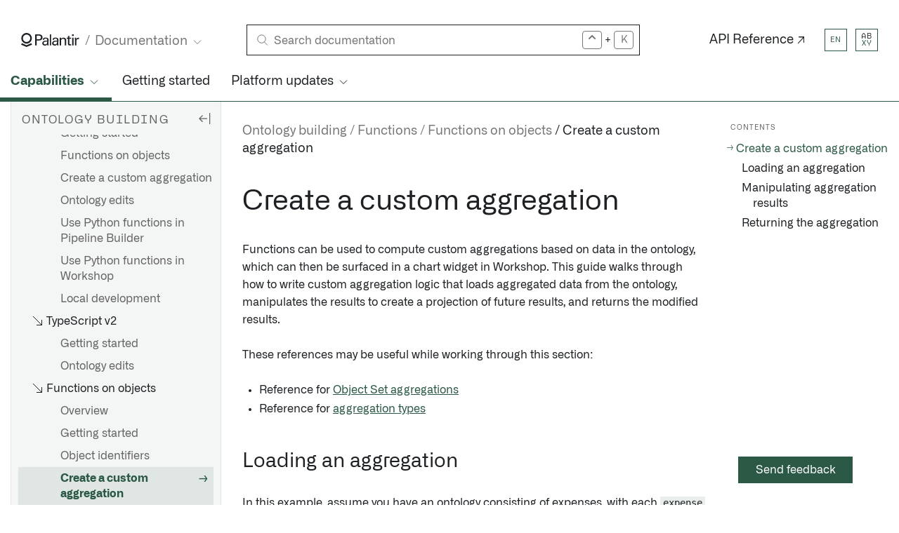

--- FILE ---
content_type: text/html
request_url: https://www.palantir.com/docs/foundry/functions/create-custom-aggregation
body_size: 53441
content:
<!DOCTYPE html><html><head><meta charSet="utf-8"/><meta name="viewport" content="width=device-width, initial-scale=1"/><meta http-equiv="X-Content-Type-Options" content="nosniff"/><meta http-equiv="X-XSS-Protection" content="1; mode=block"/><link rel="shortcut icon" href="/docs/favicon.ico"/><link rel="dns-prefetch" href="https://www.gstatic.com"/><link rel="preconnect" href="https://fonts.gstatic.com"/><link rel="dns-prefetch" href="https://fonts.gstatic.com"/><meta name="description" content="Functions can be used to compute custom aggregations based on data in the ontology, which can then be surfaced in a chart widget in Workshop. This..."/><link rel="canonical" href="https://palantir.com/docs/foundry/functions/create-custom-aggregation/"/><meta property="og:title" content="Palantir"/><meta property="og:type" content="website"/><meta property="og:url" content="https://palantir.com/docs/foundry/functions/create-custom-aggregation/"/><meta property="og:site_name" content="Palantir"/><meta name="image" property="og:image" content="https://palantir.com/docs/resources/homepage/iso-grid.png"/><meta property="og:description" content="Functions can be used to compute custom aggregations based on data in the ontology, which can then be surfaced in a chart widget in Workshop. This..."/><meta name="twitter:image" content="https://palantir.com/docs/resources/homepage/iso-grid.png"/><meta name="twitter:image:alt" content="Documentation | Palantir"/><meta name="twitter:card" content="summary_large_image"/><meta name="twitter:site" content="@palantirtech"/><link rel="preconnect" href="https://www.googletagmanager.com"/><link rel="dns-prefetch" href="https://www.google-analytics.com"/><title>Functions • Functions on objects • Create a custom aggregation • Palantir</title><meta name="next-head-count" content="23"/><script type="text/javascript" data-nscript="beforeInteractive">function OptanonWrapper() {}</script><link rel="preload" href="/docs/_next/static/css/0c46a0dc90412232.css" as="style" crossorigin=""/><link rel="stylesheet" href="/docs/_next/static/css/0c46a0dc90412232.css" crossorigin="" data-n-g=""/><link rel="preload" href="/docs/_next/static/css/57d046b041f72019.css" as="style" crossorigin=""/><link rel="stylesheet" href="/docs/_next/static/css/57d046b041f72019.css" crossorigin="" data-n-p=""/><link rel="preload" href="/docs/_next/static/css/2320b4f864927efd.css" as="style" crossorigin=""/><link rel="stylesheet" href="/docs/_next/static/css/2320b4f864927efd.css" crossorigin="" data-n-p=""/><link rel="preload" href="/docs/_next/static/css/4e18a35e3f5b6245.css" as="style" crossorigin=""/><link rel="stylesheet" href="/docs/_next/static/css/4e18a35e3f5b6245.css" crossorigin="" data-n-p=""/><noscript data-n-css=""></noscript><script defer="" crossorigin="" nomodule="" src="/docs/_next/static/chunks/polyfills-c67a75d1b6f99dc8.js"></script><script src="https://cdn.cookielaw.org/scripttemplates/otSDKStub.js" data-document-language="true" data-domain-script="0c1270b7-3d02-4afa-bd15-f3c23839b75a" type="text/javascript" defer="" data-nscript="beforeInteractive" crossorigin=""></script><script src="/docs/_next/static/chunks/webpack-a192ab030e32fc1a.js" defer="" crossorigin=""></script><script src="/docs/_next/static/chunks/framework-b471ec5231b3bde1.js" defer="" crossorigin=""></script><script src="/docs/_next/static/chunks/main-f9e8b3b337275555.js" defer="" crossorigin=""></script><script src="/docs/_next/static/chunks/pages/_app-a7c20b9052312d5c.js" defer="" crossorigin=""></script><script src="/docs/_next/static/chunks/2993-051f04e98792373f.js" defer="" crossorigin=""></script><script src="/docs/_next/static/chunks/7072-d1dc8fd6e1a8f210.js" defer="" crossorigin=""></script><script src="/docs/_next/static/chunks/9399-b9401e40aa315fea.js" defer="" crossorigin=""></script><script src="/docs/_next/static/chunks/7470-a99189d4a9e3275d.js" defer="" crossorigin=""></script><script src="/docs/_next/static/chunks/9063-a2721201830dfbdc.js" defer="" crossorigin=""></script><script src="/docs/_next/static/chunks/2966-a195a99120a3d711.js" defer="" crossorigin=""></script><script src="/docs/_next/static/chunks/pages/%5B...slug%5D-50c3f1d0bb3dfabb.js" defer="" crossorigin=""></script><script src="/docs/_next/static/development/_buildManifest.js" defer="" crossorigin=""></script><script src="/docs/_next/static/development/_ssgManifest.js" defer="" crossorigin=""></script></head><body><div id="__next"><script id="docs-theme" nonce="**CSP_NONCE**">
                                (function() {
                                    const theme = document.cookie.split('; ').find(row => row.startsWith('docsColorTheme='));
                                    if (theme) {
                                        document.body.className = theme.split('=')[1] + "Theme";
                                    }
                                })();
                                </script><noscript><iframe src="https://www.googletagmanager.com/ns.html?id=GTM-PSL84DJ" height="0" width="0" style="display:none;visibility:hidden"></iframe></noscript><div class="ptcom-design__layoutWrapper__ianu1a ptcom-design__hasToc__ianu1a"><div class="ptcom-design__navContainer__ianu1a ptcom-design__hasDropdownNav__ianu1a"><div class="ptcom-design__cornerButtons__3m58h3"><button aria-expanded="false" class="ptcom-design__button__2ojheh" id="navBtn" title="Show Navigation"><div class="ptcom-design__burger__2ojheh hamburger hamburger--emphatic"><span class="hamburger-box"><span class="hamburger-inner"></span></span></div></button><button aria-expanded="false" class="ptcom-design__button__17iacsa" id="searchBtn" title="Search"><svg width="16" height="16" viewBox="0 0 16 16" xmlns="http://www.w3.org/2000/svg" role="img" fill="none"><title>Search</title><circle cx="9.543" cy="6.589" r="5.709" stroke="currentColor"></circle><path stroke="currentColor" d="M6.051 10.524l-4.95 4.949"></path></svg></button></div><div class="ptcom-design__brandBar__ianu1a"><div class="ptcom-design__logoContainer__ianu1a"><div class="ptcom-design__navBrand__dvbsn2"><a class="ptcom-design__branding__dvbsn2" aria-label="Link to Palantir homepage" id="logo" data-axe="reviewed" href="/docs/"><svg class="ptcom-design__logo__dvbsn2" width="83" height="20" viewBox="0 0 83 20" xmlns="http://www.w3.org/2000/svg" role="img"><title>Palantir</title><path d="M20.115 2.092h5.112c1.896 0 3.133.084 4.204 1.255.742.837 1.154 1.841 1.154 3.013 0 1.171-.412 2.176-1.236 3.012-.825.837-1.896 1.34-4.617 1.34H22.26v6.945h-2.144V2.092zm2.144 6.862h2.473c1.402 0 3.545-.084 3.545-2.678 0-2.427-1.979-2.427-3.133-2.427H22.26v5.105zm15.169 8.703c-.165-.502-.165-1.088-.165-1.59-.99 1.757-2.39 1.925-3.298 1.925-2.473 0-3.792-1.423-3.792-3.18 0-.837.33-2.26 1.896-3.18 1.154-.67 2.803-.67 3.71-.67.495 0 .824 0 1.402.084 0-1.339 0-1.925-.413-2.427-.412-.502-1.236-.67-1.813-.67-1.979 0-2.144 1.424-2.144 1.842h-1.978c.082-.586.165-1.339.742-2.008.824-.92 2.308-1.172 3.462-1.172 1.566 0 3.215.502 3.792 1.59.33.67.33 1.172.33 1.674l-.082 5.188c0 .167 0 1.59.165 2.678h-1.814v-.084zM36.026 12.3c-.824 0-3.874 0-3.874 2.176 0 .67.412 1.841 2.226 1.841.989 0 1.813-.418 2.308-1.172.412-.753.495-1.338.495-2.845-.33.084-.66 0-1.155 0zM40.89 2.092h1.979v15.565H40.89V2.092zm10.553 15.565c-.165-.502-.165-1.088-.165-1.59-.99 1.757-2.39 1.925-3.298 1.925-2.473 0-3.792-1.423-3.792-3.18 0-.837.33-2.26 1.896-3.18 1.154-.67 2.803-.67 3.71-.67.495 0 .824 0 1.402.084 0-1.339 0-1.925-.413-2.427-.412-.502-1.236-.67-1.813-.67-1.979 0-2.144 1.424-2.144 1.842h-1.978c.082-.586.164-1.339.742-2.008.824-.92 2.308-1.172 3.462-1.172 1.566 0 3.215.502 3.792 1.59.33.67.33 1.172.33 1.674l-.082 5.188c0 .167 0 1.59.165 2.678h-1.814v-.084zm-1.32-5.356c-.824 0-3.874 0-3.874 2.176 0 .67.412 1.841 2.226 1.841.99 0 1.814-.418 2.308-1.172.413-.753.495-1.338.495-2.845-.412.084-.66 0-1.154 0zm4.865-4.184V6.862h1.978v1.757c.248-.418.99-1.924 3.38-1.924.99 0 3.875.334 3.875 3.682v7.364H62.16v-6.862c0-.67-.082-1.34-.577-1.841-.495-.502-1.237-.753-1.896-.753-1.484 0-2.803 1.087-2.803 3.263v6.193h-1.979V8.117h.083zm9.893-1.255h1.896V4.519l1.978-.67v2.93h2.391v1.506h-2.39v6.443c0 .502 0 1.423 1.4 1.423.413 0 .825-.084.99-.084v1.59c-.33.084-.907.167-1.649.167-1.896 0-2.72-.586-2.72-2.343V8.284H64.88V6.862zm7.666-4.77h2.391v2.26h-2.39v-2.26zm.165 4.77h1.979v10.795h-1.979V6.862zm3.875 2.176c0-.753-.082-1.507-.082-2.176h1.978l.083 2.092c.412-1.506 1.648-2.008 2.555-2.092a9.379 9.379 0 011.402-.084v2.009c-.083 0-.248-.084-.412-.084h-.578c-2.39 0-2.885 1.422-2.885 3.263v5.774H76.67V9.037h-.083zM7.832 0C3.71 0 .33 3.431.33 7.615s3.38 7.615 7.502 7.615 7.502-3.43 7.502-7.615C15.334 3.431 11.954 0 7.832 0zm0 12.887c-2.886 0-5.194-2.343-5.194-5.272 0-2.929 2.308-5.272 5.194-5.272 2.885 0 5.194 2.343 5.194 5.272-.083 2.929-2.391 5.272-5.194 5.272zm6.677 1.674l-6.677 2.928-6.678-2.928L0 16.653 7.832 20l7.832-3.347-1.155-2.092z"></path></svg></a><div class="ptcom-design__subnavLink__dvbsn2"><li class="ptcom-design__item__1m512fx ptcom-design__subNavListContainer__1wclymi" tabindex="0"><div class="ptcom-design__pageGroupTitle__1m512fx ptcom-design__subNavPickerDropdown__1wclymi"><span>Documentation</span><svg class="ptcom-design__pageGroupTitleIcon__1m512fx" width="20" height="20" viewBox="0 0 20 20" role="img" fill="none" aria-label="chevron"><polyline points="5 7.5 10 12.5 15 7.5" stroke="currentColor"></polyline></svg></div><ul class="ptcom-design__pageGroupList__1m512fx ptcom-design__subNavList__1wclymi ptcom-design__pageGroupListFixedWidth__1m512fx"><li class="ptcom-design__item__1m512fx ptcom-design__pageGroupItem__1m512fx ptcom-design__isSelected__1m512fx"><a class="ptcom-design__itemLink__1m512fx" href="/docs/foundry/">Documentation</a></li><li class="ptcom-design__item__1m512fx ptcom-design__pageGroupItem__1m512fx"><a class="ptcom-design__itemLink__1m512fx" href="/docs/apollo/">Apollo</a></li><li class="ptcom-design__item__1m512fx ptcom-design__pageGroupItem__1m512fx"><a class="ptcom-design__itemLink__1m512fx" href="/docs/gotham/">Gotham</a></li></ul></li></div></div></div><div class="ptcom-design__searchContainer__ianu1a"><div class="ptcom-design__container__q5xn8a"><div class="ptcom-design__search__q5xn8a"><div class="ptcom-design__searchIcon__q5xn8a"><svg width="16" height="16" viewBox="0 0 16 16" xmlns="http://www.w3.org/2000/svg" role="img" fill="none"><title>Search documentation</title><circle cx="9.543" cy="6.589" r="5.709" stroke="currentColor"></circle><path stroke="currentColor" d="M6.051 10.524l-4.95 4.949"></path></svg></div><form method="GET" class="ptcom-design__inputForm__q5xn8a"><label class="ptcom-design__hiddenLabel__q5xn8a" for="query">Search</label><input autoComplete="off" class="ptcom-design__searchInput__q5xn8a" placeholder="Search documentation" type="search" id="query" name="query" value=""/></form><div class="ptcom-design__quickSearchRightSideContainer__q5xn8a"><svg version="1.1" id="Layer_1" x="0px" y="0px" viewBox="0 0 16 16" enable-background="new 0 0 16 16" class="ptcom-design__quickSearchRightSideButton__q5xn8a"><title>karat</title><g id="key_control_1_"><g><path fill-rule="evenodd" clip-rule="evenodd" d="M12.71,5.29l-4-4C8.53,1.11,8.28,1,8,1S7.47,1.11,7.29,1.29l-4,4
                    C3.11,5.47,3,5.72,3,6c0,0.55,0.45,1,1,1c0.28,0,0.53-0.11,0.71-0.29L8,3.41l3.29,3.29C11.47,6.89,11.72,7,12,7c0.55,0,1-0.45,1-1
                    C13,5.72,12.89,5.47,12.71,5.29z"></path></g></g></svg><p class="ptcom-design__addition__q5xn8a">+</p><p class="ptcom-design__quickSearchRightSideButton__q5xn8a">K</p></div></div></div></div><a class="ptcom-design__altLink__ianu1a" href="/docs/foundry/api-reference/">API Reference ↗</a><a class="ptcom-design__button__1d8xeyx ptcom-design__feedbackButton__ianu1a ptcom-design__feedbackButton-WithToc__ianu1a">Send feedback</a><div class="ptcom-design__pickers__ianu1a"><div class="ptcom-design__localePicker__1iq8m6k ptcom-design__themePicker__ianu1a" tabindex="0"><div class="ptcom-design__active__1iq8m6k"><button title="Select a locale" class="ptcom-design__button__1iq8m6k"><span>en</span></button></div><div class="ptcom-design__menu__1iq8m6k"><button title="Select en locale" class="ptcom-design__button__1iq8m6k ptcom-design__active__1iq8m6k"><span>en</span></button><button title="Select jp locale" class="ptcom-design__button__1iq8m6k"><span>jp</span></button><button title="Select kr locale" class="ptcom-design__button__1iq8m6k"><span>kr</span></button><button title="Select zh locale" class="ptcom-design__button__1iq8m6k"><span>zh</span></button></div></div><div class="ptcom-design__themePicker__110jm3f ptcom-design__themePicker__ianu1a" tabindex="0"><div class="ptcom-design__active__110jm3f"><button title="Current theme" class="ptcom-design__button__110jm3f ptcom-design__lightTheme__110jm3f"><span>AB</span><span>XY</span></button></div><div class="ptcom-design__menu__110jm3f"><button title="Select light theme" class="ptcom-design__button__110jm3f ptcom-design__lightTheme__110jm3f ptcom-design__active__110jm3f"><span>AB</span><span>XY</span></button><button title="Select lightBlue theme" class="ptcom-design__button__110jm3f ptcom-design__lightBlueTheme__110jm3f"><span>AB</span><span>XY</span></button><button title="Select lightGold theme" class="ptcom-design__button__110jm3f ptcom-design__lightGoldTheme__110jm3f"><span>AB</span><span>XY</span></button><button title="Select dark theme" class="ptcom-design__button__110jm3f ptcom-design__darkTheme__110jm3f"><span>AB</span><span>XY</span></button><button title="Select darkMint theme" class="ptcom-design__button__110jm3f ptcom-design__darkMintTheme__110jm3f"><span>AB</span><span>XY</span></button><button title="Select darkSalmon theme" class="ptcom-design__button__110jm3f ptcom-design__darkSalmonTheme__110jm3f"><span>AB</span><span>XY</span></button></div></div></div></div><div class="ptcom-design__dropdownNavContainer__ianu1a"><ul class="ptcom-design__dropdownNav__1m512fx ptcom-design__dropdownNav__ianu1a"><li class="ptcom-design__item__1m512fx ptcom-design__isSelected__1m512fx" tabindex="0"><div class="ptcom-design__pageGroupTitle__1m512fx"><span>Capabilities</span><svg class="ptcom-design__pageGroupTitleIcon__1m512fx" width="20" height="20" viewBox="0 0 20 20" role="img" fill="none" aria-label="chevron"><polyline points="5 7.5 10 12.5 15 7.5" stroke="currentColor"></polyline></svg></div><ul class="ptcom-design__pageGroupList__1m512fx"><li class="ptcom-design__item__1m512fx ptcom-design__pageGroupItem__1m512fx"><a class="ptcom-design__itemLink__1m512fx" href="/docs/foundry/aip/overview/">AI Platform (AIP)</a></li><li class="ptcom-design__item__1m512fx ptcom-design__pageGroupItem__1m512fx"><a class="ptcom-design__itemLink__1m512fx" href="/docs/foundry/data-integration/overview/">Data connectivity &amp; integration</a></li><li class="ptcom-design__item__1m512fx ptcom-design__pageGroupItem__1m512fx"><a class="ptcom-design__itemLink__1m512fx" href="/docs/foundry/model-integration/overview/">Model connectivity &amp; development</a></li><li class="ptcom-design__item__1m512fx ptcom-design__pageGroupItem__1m512fx ptcom-design__isSelected__1m512fx"><a class="ptcom-design__itemLink__1m512fx" href="/docs/foundry/ontology/overview/">Ontology building</a></li><li class="ptcom-design__item__1m512fx ptcom-design__pageGroupItem__1m512fx"><a class="ptcom-design__itemLink__1m512fx" href="/docs/foundry/dev-toolchain/overview/">Developer toolchain</a></li><li class="ptcom-design__item__1m512fx ptcom-design__pageGroupItem__1m512fx"><a class="ptcom-design__itemLink__1m512fx" href="/docs/foundry/app-building/overview/">Use case development</a></li><li class="ptcom-design__item__1m512fx ptcom-design__pageGroupItem__1m512fx"><a class="ptcom-design__itemLink__1m512fx" href="/docs/foundry/analytics/overview/">Analytics</a></li><li class="ptcom-design__item__1m512fx ptcom-design__pageGroupItem__1m512fx"><a class="ptcom-design__itemLink__1m512fx" href="/docs/foundry/devops/overview/">Product delivery</a></li><li class="ptcom-design__item__1m512fx ptcom-design__pageGroupItem__1m512fx"><a class="ptcom-design__itemLink__1m512fx" href="/docs/foundry/security/overview/">Security &amp; governance</a></li><li class="ptcom-design__item__1m512fx ptcom-design__pageGroupItem__1m512fx"><a class="ptcom-design__itemLink__1m512fx" href="/docs/foundry/administration/overview/">Management &amp; enablement</a></li></ul></li><li class="ptcom-design__item__1m512fx"><a class="ptcom-design__itemLink__1m512fx" href="/docs/foundry/getting-started/overview/">Getting started</a></li><li class="ptcom-design__item__1m512fx" tabindex="0"><div class="ptcom-design__pageGroupTitle__1m512fx"><span>Platform updates</span><svg class="ptcom-design__pageGroupTitleIcon__1m512fx" width="20" height="20" viewBox="0 0 20 20" role="img" fill="none" aria-label="chevron"><polyline points="5 7.5 10 12.5 15 7.5" stroke="currentColor"></polyline></svg></div><ul class="ptcom-design__pageGroupList__1m512fx ptcom-design__pageGroupListFixedWidth__1m512fx"><li class="ptcom-design__item__1m512fx ptcom-design__pageGroupItem__1m512fx"><a class="ptcom-design__itemLink__1m512fx" href="/docs/foundry/announcements/">Announcements</a></li><li class="ptcom-design__item__1m512fx ptcom-design__pageGroupItem__1m512fx"><a class="ptcom-design__itemLink__1m512fx" href="/docs/foundry/announcements/release-notes/">Release notes</a></li></ul></li></ul></div></div><div class="ptcom-design__content__ianu1a ptcom-design__hasToc__ianu1a ptcom-design__hasDropdownNav__ianu1a ptcom-design__hasSidebarNav__ianu1a"><div class="ptcom-design__sideBarWrapper__ianu1a"><nav class="ptcom-design__sideBar__ianu1a ptcom-design__container__heuz3"><div class="ptcom-design__navContentWrapper__heuz3"><div class="ptcom-design__headerWithRightElement__heuz3"><h2 class="ptcom-design__header__heuz3">Ontology building</h2><button aria-label="Hide sidebar" class="ptcom-design__hide-sidebar-button__heuz3"><svg xmlns="http://www.w3.org/2000/svg" width="24" height="24" viewBox="0 0 24 24" fill="none"><title>Hide sidebar</title><path d="M9.00002 17.0208L9.89585 16.1458L6.39585 12.6458H15.9999V11.3958H6.39585L9.91669 7.875L9.02085 7L4.00002 12.0208L9.00002 17.0208Z"></path><rect x="18.9999" y="4" width="1.25" height="16"></rect></svg></button></div><ul class="ptcom-design__navList__heuz3"><li><a class="ptcom-design__itemLink__heuz3" href="/docs/foundry/ontology/overview/">Overview</a></li><li><a class="ptcom-design__itemLink__heuz3" href="/docs/foundry/ontology/why-ontology/">Why create an Ontology?</a></li><li><a class="ptcom-design__itemLink__heuz3" href="/docs/foundry/ontology/models/">Models in the Ontology</a></li><li><a class="ptcom-design__itemLink__heuz3" href="/docs/foundry/ontology/core-concepts/">Core concepts</a></li><li><a class="ptcom-design__itemLink__heuz3" href="/docs/foundry/ontology/applications/">Ontology-aware applications</a></li><li><a class="ptcom-design__itemLink__heuz3" target="_blank" rel="noopener noreferrer" href="/docs/foundry/announcements/release-notes/?filters=ontology">Release notes ↗</a></li><li class="ptcom-design__header__heuz3"><div>Define Ontologies</div></li><li class="ptcom-design__panel__heuz3"><div class="ptcom-design__panelTitle__heuz3"><span class="ptcom-design__panelIconCell__heuz3"><svg class="ptcom-design__panelIcon__heuz3 ptcom-design__panelIconDefault__heuz3" width="20" height="20" viewBox="0 0 20 20" role="img" fill="none"><path stroke="currentColor" d="M4,10.5h13m-6.5-6.5v13"></path></svg><svg class="ptcom-design__panelIcon__heuz3 ptcom-design__panelIconHover__heuz3" width="20" height="20" viewBox="0 0 20 20" role="img" fill="none"><path stroke="currentColor" d="M4,10.5h13m-6.5-6.5v13m0-15.5C5.5,1.5,1.5,5.53,1.5,10.5s4,9,9,9,9-4,9-9S15.5,1.5,10.5,1.5Z"></path></svg></span><span>Ontologies</span></div><ul class="ptcom-design__panelList__heuz3"><li><a class="ptcom-design__itemLink__heuz3" href="/docs/foundry/ontologies/ontologies-overview/">Overview</a></li><li><a class="ptcom-design__itemLink__heuz3" href="/docs/foundry/ontologies/test-changes-in-ontology/">Test changes in the ontology</a></li><li><a class="ptcom-design__itemLink__heuz3" href="/docs/foundry/ontologies/review-ontology-proposals/">Review ontology proposals</a></li><li><a class="ptcom-design__itemLink__heuz3" href="/docs/foundry/ontologies/ontology-branches-legacy/">Ontology branches [Legacy]</a></li><li><a class="ptcom-design__itemLink__heuz3" href="/docs/foundry/ontologies/shared-ontologies/">Shared ontologies</a></li><li><a class="ptcom-design__itemLink__heuz3" href="/docs/foundry/ontologies/ontology-migration/">Migrating between ontologies</a></li><li class="ptcom-design__panel__heuz3 ptcom-design__isOpen__heuz3"><div class="ptcom-design__panelTitle__heuz3"><span class="ptcom-design__panelIconCell__heuz3"><svg class="ptcom-design__panelIcon__heuz3 ptcom-design__panelIconDefault__heuz3" width="20" height="20" viewBox="0 0 20 20" role="img" fill="none"><path stroke="currentColor" d="M16.5,9v7.5h-7.5m7.5,0L4,4"></path></svg><svg class="ptcom-design__panelIcon__heuz3 ptcom-design__panelIconHover__heuz3" width="20" height="20" viewBox="0 0 20 20" role="img" fill="none"><path stroke="currentColor" d="M1,7.5L5.5,3l4.5,4.5M5.5,3V15.5h11.5"></path></svg></span><span>Usage</span></div><ul class="ptcom-design__panelList__heuz3"><li><a class="ptcom-design__itemLink__heuz3" href="/docs/foundry/ontologies/volume-usage/">Ontology volume</a></li><li><a class="ptcom-design__itemLink__heuz3" href="/docs/foundry/ontologies/compute-usage/">Ontology indexing compute</a></li><li><a class="ptcom-design__itemLink__heuz3" href="/docs/foundry/ontologies/query-compute-usage/">Ontology query compute</a></li></ul></li></ul></li><li class="ptcom-design__panel__heuz3"><div class="ptcom-design__panelTitle__heuz3"><span class="ptcom-design__panelIconCell__heuz3"><svg class="ptcom-design__panelIcon__heuz3 ptcom-design__panelIconDefault__heuz3" width="20" height="20" viewBox="0 0 20 20" role="img" fill="none"><path stroke="currentColor" d="M4,10.5h13m-6.5-6.5v13"></path></svg><svg class="ptcom-design__panelIcon__heuz3 ptcom-design__panelIconHover__heuz3" width="20" height="20" viewBox="0 0 20 20" role="img" fill="none"><path stroke="currentColor" d="M4,10.5h13m-6.5-6.5v13m0-15.5C5.5,1.5,1.5,5.53,1.5,10.5s4,9,9,9,9-4,9-9S15.5,1.5,10.5,1.5Z"></path></svg></span><span>Object and link types</span></div><ul class="ptcom-design__panelList__heuz3"><li><a class="ptcom-design__itemLink__heuz3" href="/docs/foundry/object-link-types/type-reference/">Types reference</a></li><li class="ptcom-design__panel__heuz3 ptcom-design__isOpen__heuz3"><div class="ptcom-design__panelTitle__heuz3"><span class="ptcom-design__panelIconCell__heuz3"><svg class="ptcom-design__panelIcon__heuz3 ptcom-design__panelIconDefault__heuz3" width="20" height="20" viewBox="0 0 20 20" role="img" fill="none"><path stroke="currentColor" d="M16.5,9v7.5h-7.5m7.5,0L4,4"></path></svg><svg class="ptcom-design__panelIcon__heuz3 ptcom-design__panelIconHover__heuz3" width="20" height="20" viewBox="0 0 20 20" role="img" fill="none"><path stroke="currentColor" d="M1,7.5L5.5,3l4.5,4.5M5.5,3V15.5h11.5"></path></svg></span><span>Object types</span></div><ul class="ptcom-design__panelList__heuz3"><li><a class="ptcom-design__itemLink__heuz3" href="/docs/foundry/object-link-types/object-types-overview/">Overview</a></li><li><a class="ptcom-design__itemLink__heuz3" href="/docs/foundry/object-link-types/create-object-type/">Create an object type</a></li><li><a class="ptcom-design__itemLink__heuz3" href="/docs/foundry/object-link-types/edit-object-type/">Edit object types</a></li><li><a class="ptcom-design__itemLink__heuz3" href="/docs/foundry/object-link-types/copy-object-type-config/">Copy object type configuration</a></li><li><a class="ptcom-design__itemLink__heuz3" href="/docs/foundry/object-link-types/enable-gotham-integration/">Enable Gotham integration</a></li><li><a class="ptcom-design__itemLink__heuz3" href="/docs/foundry/object-link-types/create-ontology-objects-from-gaia/">Create Ontology objects from Gaia</a></li><li><a class="ptcom-design__itemLink__heuz3" href="/docs/foundry/object-link-types/object-type-metadata/">Metadata reference</a></li></ul></li><li class="ptcom-design__panel__heuz3 ptcom-design__isOpen__heuz3"><div class="ptcom-design__panelTitle__heuz3"><span class="ptcom-design__panelIconCell__heuz3"><svg class="ptcom-design__panelIcon__heuz3 ptcom-design__panelIconDefault__heuz3" width="20" height="20" viewBox="0 0 20 20" role="img" fill="none"><path stroke="currentColor" d="M16.5,9v7.5h-7.5m7.5,0L4,4"></path></svg><svg class="ptcom-design__panelIcon__heuz3 ptcom-design__panelIconHover__heuz3" width="20" height="20" viewBox="0 0 20 20" role="img" fill="none"><path stroke="currentColor" d="M1,7.5L5.5,3l4.5,4.5M5.5,3V15.5h11.5"></path></svg></span><span>Properties</span></div><ul class="ptcom-design__panelList__heuz3"><li><a class="ptcom-design__itemLink__heuz3" href="/docs/foundry/object-link-types/properties-overview/">Overview</a></li><li><a class="ptcom-design__itemLink__heuz3" href="/docs/foundry/object-link-types/edit-properties/">Edit object type properties</a></li><li><a class="ptcom-design__itemLink__heuz3" href="/docs/foundry/object-link-types/value-formatting/">Add value formatting</a></li><li><a class="ptcom-design__itemLink__heuz3" href="/docs/foundry/object-link-types/conditional-formatting/">Add conditional formatting</a></li><li><a class="ptcom-design__itemLink__heuz3" href="/docs/foundry/object-link-types/property-metadata/">Metadata reference</a></li><li><a class="ptcom-design__itemLink__heuz3" href="/docs/foundry/object-link-types/edit-only-properties/">Edit-only properties</a></li><li><a class="ptcom-design__itemLink__heuz3" href="/docs/foundry/object-link-types/required-properties/">Required properties</a></li><li><a class="ptcom-design__itemLink__heuz3" href="/docs/foundry/object-link-types/mandatory-control-properties/">Mandatory control properties</a></li><li><a class="ptcom-design__itemLink__heuz3" href="/docs/foundry/object-link-types/base-types/">Base types</a></li></ul></li><li class="ptcom-design__panel__heuz3 ptcom-design__isOpen__heuz3"><div class="ptcom-design__panelTitle__heuz3"><span class="ptcom-design__panelIconCell__heuz3"><svg class="ptcom-design__panelIcon__heuz3 ptcom-design__panelIconDefault__heuz3" width="20" height="20" viewBox="0 0 20 20" role="img" fill="none"><path stroke="currentColor" d="M16.5,9v7.5h-7.5m7.5,0L4,4"></path></svg><svg class="ptcom-design__panelIcon__heuz3 ptcom-design__panelIconHover__heuz3" width="20" height="20" viewBox="0 0 20 20" role="img" fill="none"><path stroke="currentColor" d="M1,7.5L5.5,3l4.5,4.5M5.5,3V15.5h11.5"></path></svg></span><span>Structs</span></div><ul class="ptcom-design__panelList__heuz3"><li><a class="ptcom-design__itemLink__heuz3" href="/docs/foundry/object-link-types/structs-overview/">Overview</a></li><li><a class="ptcom-design__itemLink__heuz3" href="/docs/foundry/object-link-types/create-struct-type/">Create a struct type</a></li><li><a class="ptcom-design__itemLink__heuz3" href="/docs/foundry/object-link-types/edit-struct-type/">Edit struct types</a></li><li><a class="ptcom-design__itemLink__heuz3" href="/docs/foundry/object-link-types/struct-automapping/">Automapping struct types</a></li><li><a class="ptcom-design__itemLink__heuz3" href="/docs/foundry/object-link-types/struct-shared-properties/">Structs and shared properties</a></li></ul></li><li class="ptcom-design__panel__heuz3 ptcom-design__isOpen__heuz3"><div class="ptcom-design__panelTitle__heuz3"><span class="ptcom-design__panelIconCell__heuz3"><svg class="ptcom-design__panelIcon__heuz3 ptcom-design__panelIconDefault__heuz3" width="20" height="20" viewBox="0 0 20 20" role="img" fill="none"><path stroke="currentColor" d="M16.5,9v7.5h-7.5m7.5,0L4,4"></path></svg><svg class="ptcom-design__panelIcon__heuz3 ptcom-design__panelIconHover__heuz3" width="20" height="20" viewBox="0 0 20 20" role="img" fill="none"><path stroke="currentColor" d="M1,7.5L5.5,3l4.5,4.5M5.5,3V15.5h11.5"></path></svg></span><span>Shared properties</span></div><ul class="ptcom-design__panelList__heuz3"><li><a class="ptcom-design__itemLink__heuz3" href="/docs/foundry/object-link-types/shared-property-overview/">Overview</a></li><li><a class="ptcom-design__itemLink__heuz3" href="/docs/foundry/object-link-types/create-shared-property/">Create shared properties</a></li><li><a class="ptcom-design__itemLink__heuz3" href="/docs/foundry/object-link-types/edit-shared-property/">Edit shared properties</a></li><li><a class="ptcom-design__itemLink__heuz3" href="/docs/foundry/object-link-types/use-shared-property/">Use shared properties on object types</a></li><li><a class="ptcom-design__itemLink__heuz3" href="/docs/foundry/object-link-types/shared-property-metadata/">Metadata reference</a></li></ul></li><li class="ptcom-design__panel__heuz3 ptcom-design__isOpen__heuz3"><div class="ptcom-design__panelTitle__heuz3"><span class="ptcom-design__panelIconCell__heuz3"><svg class="ptcom-design__panelIcon__heuz3 ptcom-design__panelIconDefault__heuz3" width="20" height="20" viewBox="0 0 20 20" role="img" fill="none"><path stroke="currentColor" d="M16.5,9v7.5h-7.5m7.5,0L4,4"></path></svg><svg class="ptcom-design__panelIcon__heuz3 ptcom-design__panelIconHover__heuz3" width="20" height="20" viewBox="0 0 20 20" role="img" fill="none"><path stroke="currentColor" d="M1,7.5L5.5,3l4.5,4.5M5.5,3V15.5h11.5"></path></svg></span><span>Link types</span></div><ul class="ptcom-design__panelList__heuz3"><li><a class="ptcom-design__itemLink__heuz3" href="/docs/foundry/object-link-types/link-types-overview/">Overview</a></li><li><a class="ptcom-design__itemLink__heuz3" href="/docs/foundry/object-link-types/create-link-type/">Create a link type</a></li><li><a class="ptcom-design__itemLink__heuz3" href="/docs/foundry/object-link-types/edit-link-types/">Edit link types</a></li><li><a class="ptcom-design__itemLink__heuz3" href="/docs/foundry/object-link-types/link-type-metadata/">Metadata reference</a></li></ul></li><li><a class="ptcom-design__itemLink__heuz3" href="/docs/foundry/object-link-types/allow-editing/">Allow users to edit objects and links</a></li><li class="ptcom-design__panel__heuz3 ptcom-design__isOpen__heuz3"><div class="ptcom-design__panelTitle__heuz3"><span class="ptcom-design__panelIconCell__heuz3"><svg class="ptcom-design__panelIcon__heuz3 ptcom-design__panelIconDefault__heuz3" width="20" height="20" viewBox="0 0 20 20" role="img" fill="none"><path stroke="currentColor" d="M16.5,9v7.5h-7.5m7.5,0L4,4"></path></svg><svg class="ptcom-design__panelIcon__heuz3 ptcom-design__panelIconHover__heuz3" width="20" height="20" viewBox="0 0 20 20" role="img" fill="none"><path stroke="currentColor" d="M1,7.5L5.5,3l4.5,4.5M5.5,3V15.5h11.5"></path></svg></span><span>Value types</span></div><ul class="ptcom-design__panelList__heuz3"><li><a class="ptcom-design__itemLink__heuz3" href="/docs/foundry/object-link-types/value-types-overview/">Overview</a></li><li><a class="ptcom-design__itemLink__heuz3" href="/docs/foundry/object-link-types/create-value-type/">Create a value type</a></li><li><a class="ptcom-design__itemLink__heuz3" href="/docs/foundry/object-link-types/use-value-type/">Use value types</a></li><li><a class="ptcom-design__itemLink__heuz3" href="/docs/foundry/object-link-types/value-types-versions/">Value type versions</a></li><li><a class="ptcom-design__itemLink__heuz3" href="/docs/foundry/object-link-types/value-types-permissions/">Value type permissions</a></li><li><a class="ptcom-design__itemLink__heuz3" href="/docs/foundry/object-link-types/value-type-constraints/">Value type constraints</a></li></ul></li><li class="ptcom-design__panel__heuz3 ptcom-design__isOpen__heuz3"><div class="ptcom-design__panelTitle__heuz3"><span class="ptcom-design__panelIconCell__heuz3"><svg class="ptcom-design__panelIcon__heuz3 ptcom-design__panelIconDefault__heuz3" width="20" height="20" viewBox="0 0 20 20" role="img" fill="none"><path stroke="currentColor" d="M16.5,9v7.5h-7.5m7.5,0L4,4"></path></svg><svg class="ptcom-design__panelIcon__heuz3 ptcom-design__panelIconHover__heuz3" width="20" height="20" viewBox="0 0 20 20" role="img" fill="none"><path stroke="currentColor" d="M1,7.5L5.5,3l4.5,4.5M5.5,3V15.5h11.5"></path></svg></span><span>Metadata</span></div><ul class="ptcom-design__panelList__heuz3"><li><a class="ptcom-design__itemLink__heuz3" href="/docs/foundry/object-link-types/metadata-typeclasses/">Type classes</a></li><li><a class="ptcom-design__itemLink__heuz3" href="/docs/foundry/object-link-types/metadata-render-hints/">Render hints</a></li><li><a class="ptcom-design__itemLink__heuz3" href="/docs/foundry/object-link-types/metadata-statuses/">Statuses</a></li></ul></li><li><a class="ptcom-design__itemLink__heuz3" href="/docs/foundry/object-link-types/type-groups/">Object type groups</a></li><li><a class="ptcom-design__itemLink__heuz3" href="/docs/foundry/object-link-types/marketplace-ontology-types/">Add Ontology types to a Marketplace product</a></li></ul></li><li class="ptcom-design__panel__heuz3"><div class="ptcom-design__panelTitle__heuz3"><span class="ptcom-design__panelIconCell__heuz3"><svg class="ptcom-design__panelIcon__heuz3 ptcom-design__panelIconDefault__heuz3" width="20" height="20" viewBox="0 0 20 20" role="img" fill="none"><path stroke="currentColor" d="M4,10.5h13m-6.5-6.5v13"></path></svg><svg class="ptcom-design__panelIcon__heuz3 ptcom-design__panelIconHover__heuz3" width="20" height="20" viewBox="0 0 20 20" role="img" fill="none"><path stroke="currentColor" d="M4,10.5h13m-6.5-6.5v13m0-15.5C5.5,1.5,1.5,5.53,1.5,10.5s4,9,9,9,9-4,9-9S15.5,1.5,10.5,1.5Z"></path></svg></span><span>Action types</span></div><ul class="ptcom-design__panelList__heuz3"><li><a class="ptcom-design__itemLink__heuz3" href="/docs/foundry/action-types/overview/">Overview</a></li><li><a class="ptcom-design__itemLink__heuz3" href="/docs/foundry/action-types/getting-started/">Getting started</a></li><li><a class="ptcom-design__itemLink__heuz3" href="/docs/foundry/action-types/use-actions/">Use actions in the platform</a></li><li><a class="ptcom-design__itemLink__heuz3" href="/docs/foundry/action-types/rules/">Rules</a></li><li class="ptcom-design__panel__heuz3 ptcom-design__isOpen__heuz3"><div class="ptcom-design__panelTitle__heuz3"><span class="ptcom-design__panelIconCell__heuz3"><svg class="ptcom-design__panelIcon__heuz3 ptcom-design__panelIconDefault__heuz3" width="20" height="20" viewBox="0 0 20 20" role="img" fill="none"><path stroke="currentColor" d="M16.5,9v7.5h-7.5m7.5,0L4,4"></path></svg><svg class="ptcom-design__panelIcon__heuz3 ptcom-design__panelIconHover__heuz3" width="20" height="20" viewBox="0 0 20 20" role="img" fill="none"><path stroke="currentColor" d="M1,7.5L5.5,3l4.5,4.5M5.5,3V15.5h11.5"></path></svg></span><span>Parameters</span></div><ul class="ptcom-design__panelList__heuz3"><li><a class="ptcom-design__itemLink__heuz3" href="/docs/foundry/action-types/parameter-overview/">Overview</a></li><li><a class="ptcom-design__itemLink__heuz3" href="/docs/foundry/action-types/parameters-default-value/">Set parameter default value</a></li><li><a class="ptcom-design__itemLink__heuz3" href="/docs/foundry/action-types/parameters-filter/">Filter results of a parameter dropdown</a></li><li><a class="ptcom-design__itemLink__heuz3" href="/docs/foundry/action-types/dropdown-security/">Object dropdown security considerations</a></li><li><a class="ptcom-design__itemLink__heuz3" href="/docs/foundry/action-types/parameters-override/">Override parameter configurations</a></li><li><a class="ptcom-design__itemLink__heuz3" href="/docs/foundry/action-types/parameter-performance-considerations/">Performance considerations</a></li></ul></li><li><a class="ptcom-design__itemLink__heuz3" href="/docs/foundry/action-types/submission-criteria/">Submission criteria</a></li><li><a class="ptcom-design__itemLink__heuz3" href="/docs/foundry/action-types/actions-on-interfaces/">Actions on interfaces</a></li><li><a class="ptcom-design__itemLink__heuz3" href="/docs/foundry/action-types/actions-on-structs/">Actions on structs</a></li><li class="ptcom-design__panel__heuz3 ptcom-design__isOpen__heuz3"><div class="ptcom-design__panelTitle__heuz3"><span class="ptcom-design__panelIconCell__heuz3"><svg class="ptcom-design__panelIcon__heuz3 ptcom-design__panelIconDefault__heuz3" width="20" height="20" viewBox="0 0 20 20" role="img" fill="none"><path stroke="currentColor" d="M16.5,9v7.5h-7.5m7.5,0L4,4"></path></svg><svg class="ptcom-design__panelIcon__heuz3 ptcom-design__panelIconHover__heuz3" width="20" height="20" viewBox="0 0 20 20" role="img" fill="none"><path stroke="currentColor" d="M1,7.5L5.5,3l4.5,4.5M5.5,3V15.5h11.5"></path></svg></span><span>Function-backed actions</span></div><ul class="ptcom-design__panelList__heuz3"><li><a class="ptcom-design__itemLink__heuz3" href="/docs/foundry/action-types/function-actions-overview/">Overview</a></li><li><a class="ptcom-design__itemLink__heuz3" href="/docs/foundry/action-types/function-actions-getting-started/">Getting started</a></li><li><a class="ptcom-design__itemLink__heuz3" href="/docs/foundry/action-types/function-actions-batched-execution/">Batched execution</a></li></ul></li><li class="ptcom-design__panel__heuz3 ptcom-design__isOpen__heuz3"><div class="ptcom-design__panelTitle__heuz3"><span class="ptcom-design__panelIconCell__heuz3"><svg class="ptcom-design__panelIcon__heuz3 ptcom-design__panelIconDefault__heuz3" width="20" height="20" viewBox="0 0 20 20" role="img" fill="none"><path stroke="currentColor" d="M16.5,9v7.5h-7.5m7.5,0L4,4"></path></svg><svg class="ptcom-design__panelIcon__heuz3 ptcom-design__panelIconHover__heuz3" width="20" height="20" viewBox="0 0 20 20" role="img" fill="none"><path stroke="currentColor" d="M1,7.5L5.5,3l4.5,4.5M5.5,3V15.5h11.5"></path></svg></span><span>Side effects</span></div><ul class="ptcom-design__panelList__heuz3"><li><a class="ptcom-design__itemLink__heuz3" href="/docs/foundry/action-types/side-effects-overview/">Overview</a></li><li><a class="ptcom-design__itemLink__heuz3" href="/docs/foundry/action-types/notifications/">Notifications</a></li><li><a class="ptcom-design__itemLink__heuz3" href="/docs/foundry/action-types/set-up-notification/">Set up a notification</a></li><li><a class="ptcom-design__itemLink__heuz3" href="/docs/foundry/action-types/webhooks/">Webhooks</a></li><li><a class="ptcom-design__itemLink__heuz3" href="/docs/foundry/action-types/set-up-webhook/">Set up a webhook</a></li></ul></li><li><a class="ptcom-design__itemLink__heuz3" href="/docs/foundry/action-types/configure-sections/">Configure sections</a></li><li><a class="ptcom-design__itemLink__heuz3" href="/docs/foundry/action-types/upload-media/">Upload media</a></li><li><a class="ptcom-design__itemLink__heuz3" href="/docs/foundry/action-types/upload-attachments/">Upload attachments</a></li><li><a class="ptcom-design__itemLink__heuz3" href="/docs/foundry/action-types/scale-property-limits/">Scale and property limits</a></li><li><a class="ptcom-design__itemLink__heuz3" href="/docs/foundry/action-types/inline-edits/">Inline edits</a></li><li><a class="ptcom-design__itemLink__heuz3" href="/docs/foundry/action-types/permissions/">Permissions</a></li><li><a class="ptcom-design__itemLink__heuz3" href="/docs/foundry/action-types/monitoring/">Monitoring</a></li><li><a class="ptcom-design__itemLink__heuz3" href="/docs/foundry/action-types/action-reverts/">Undo or revert Actions</a></li><li><a class="ptcom-design__itemLink__heuz3" href="/docs/foundry/action-types/action-metrics/">Action metrics</a></li><li><a class="ptcom-design__itemLink__heuz3" href="/docs/foundry/action-types/action-log/">Action log</a></li><li><a class="ptcom-design__itemLink__heuz3" href="/docs/foundry/action-types/marketplace-action-types/">Add action types to a Marketplace product</a></li></ul></li><li class="ptcom-design__panel__heuz3 ptcom-design__isOpen__heuz3"><div class="ptcom-design__panelTitle__heuz3"><span class="ptcom-design__panelIconCell__heuz3"><svg class="ptcom-design__panelIcon__heuz3 ptcom-design__panelIconDefault__heuz3" width="20" height="20" viewBox="0 0 20 20" role="img" fill="none"><path stroke="currentColor" d="M16.5,9v7.5h-7.5m7.5,0L4,4"></path></svg><svg class="ptcom-design__panelIcon__heuz3 ptcom-design__panelIconHover__heuz3" width="20" height="20" viewBox="0 0 20 20" role="img" fill="none"><path stroke="currentColor" d="M1,7.5L5.5,3l4.5,4.5M5.5,3V15.5h11.5"></path></svg></span><span>Functions</span></div><ul class="ptcom-design__panelList__heuz3"><li><a class="ptcom-design__itemLink__heuz3" href="/docs/foundry/functions/overview/">Overview</a></li><li><a class="ptcom-design__itemLink__heuz3" href="/docs/foundry/functions/language-feature-support/">Feature support by language</a></li><li><a class="ptcom-design__itemLink__heuz3" href="/docs/foundry/functions/getting-started/">Getting started</a></li><li><a class="ptcom-design__itemLink__heuz3" href="/docs/foundry/functions/types-reference/">Types reference</a></li><li class="ptcom-design__panel__heuz3 ptcom-design__isOpen__heuz3"><div class="ptcom-design__panelTitle__heuz3"><span class="ptcom-design__panelIconCell__heuz3"><svg class="ptcom-design__panelIcon__heuz3 ptcom-design__panelIconDefault__heuz3" width="20" height="20" viewBox="0 0 20 20" role="img" fill="none"><path stroke="currentColor" d="M16.5,9v7.5h-7.5m7.5,0L4,4"></path></svg><svg class="ptcom-design__panelIcon__heuz3 ptcom-design__panelIconHover__heuz3" width="20" height="20" viewBox="0 0 20 20" role="img" fill="none"><path stroke="currentColor" d="M1,7.5L5.5,3l4.5,4.5M5.5,3V15.5h11.5"></path></svg></span><span>Function management</span></div><ul class="ptcom-design__panelList__heuz3"><li><a class="ptcom-design__itemLink__heuz3" href="/docs/foundry/functions/functions-versioning/">Function versioning</a></li><li><a class="ptcom-design__itemLink__heuz3" href="/docs/foundry/functions/manage-functions/">Manage published functions</a></li></ul></li><li class="ptcom-design__panel__heuz3 ptcom-design__isOpen__heuz3"><div class="ptcom-design__panelTitle__heuz3"><span class="ptcom-design__panelIconCell__heuz3"><svg class="ptcom-design__panelIcon__heuz3 ptcom-design__panelIconDefault__heuz3" width="20" height="20" viewBox="0 0 20 20" role="img" fill="none"><path stroke="currentColor" d="M16.5,9v7.5h-7.5m7.5,0L4,4"></path></svg><svg class="ptcom-design__panelIcon__heuz3 ptcom-design__panelIconHover__heuz3" width="20" height="20" viewBox="0 0 20 20" role="img" fill="none"><path stroke="currentColor" d="M1,7.5L5.5,3l4.5,4.5M5.5,3V15.5h11.5"></path></svg></span><span>Function consumption</span></div><ul class="ptcom-design__panelList__heuz3"><li><a class="ptcom-design__itemLink__heuz3" href="/docs/foundry/functions/use-functions/">Use functions in the platform</a></li><li><a class="ptcom-design__itemLink__heuz3" href="/docs/foundry/functions/version-range-dependencies-for-functions/">Version range dependencies</a></li></ul></li><li class="ptcom-design__panel__heuz3 ptcom-design__isOpen__heuz3"><div class="ptcom-design__panelTitle__heuz3"><span class="ptcom-design__panelIconCell__heuz3"><svg class="ptcom-design__panelIcon__heuz3 ptcom-design__panelIconDefault__heuz3" width="20" height="20" viewBox="0 0 20 20" role="img" fill="none"><path stroke="currentColor" d="M16.5,9v7.5h-7.5m7.5,0L4,4"></path></svg><svg class="ptcom-design__panelIcon__heuz3 ptcom-design__panelIconHover__heuz3" width="20" height="20" viewBox="0 0 20 20" role="img" fill="none"><path stroke="currentColor" d="M1,7.5L5.5,3l4.5,4.5M5.5,3V15.5h11.5"></path></svg></span><span>Language agnostic features</span></div><ul class="ptcom-design__panelList__heuz3"><li><a class="ptcom-design__itemLink__heuz3" href="/docs/foundry/functions/edits-overview/">Ontology edits</a></li><li><a class="ptcom-design__itemLink__heuz3" href="/docs/foundry/functions/query-functions/">Publish and call query functions through API gateway</a></li><li><a class="ptcom-design__itemLink__heuz3" href="/docs/foundry/functions/configure-notifications/">Configure notifications</a></li><li><a class="ptcom-design__itemLink__heuz3" href="/docs/foundry/functions/marketplace-functions/">Add functions to a Marketplace product</a></li><li><a class="ptcom-design__itemLink__heuz3" href="/docs/foundry/functions/permissions/">Permissions</a></li><li><a class="ptcom-design__itemLink__heuz3" href="/docs/foundry/functions/api-calls/">Make API calls from functions</a></li><li><a class="ptcom-design__itemLink__heuz3" href="/docs/foundry/functions/platform-sdk/">Use platform APIs with the Foundry platform SDK</a></li><li><a class="ptcom-design__itemLink__heuz3" href="/docs/foundry/functions/functions-deployed/">Deploy functions</a></li><li><a class="ptcom-design__itemLink__heuz3" href="/docs/foundry/functions/instrumentation-telemetry/">Instrumentation and telemetry</a></li><li><a class="ptcom-design__itemLink__heuz3" href="/docs/foundry/functions/monitoring/">Monitoring</a></li><li><a class="ptcom-design__itemLink__heuz3" href="/docs/foundry/functions/function-metrics/">Function metrics</a></li><li><a class="ptcom-design__itemLink__heuz3" href="/docs/foundry/functions/user-facing-error/">User-facing errors</a></li></ul></li><li class="ptcom-design__panel__heuz3 ptcom-design__isOpen__heuz3"><div class="ptcom-design__panelTitle__heuz3"><span class="ptcom-design__panelIconCell__heuz3"><svg class="ptcom-design__panelIcon__heuz3 ptcom-design__panelIconDefault__heuz3" width="20" height="20" viewBox="0 0 20 20" role="img" fill="none"><path stroke="currentColor" d="M16.5,9v7.5h-7.5m7.5,0L4,4"></path></svg><svg class="ptcom-design__panelIcon__heuz3 ptcom-design__panelIconHover__heuz3" width="20" height="20" viewBox="0 0 20 20" role="img" fill="none"><path stroke="currentColor" d="M1,7.5L5.5,3l4.5,4.5M5.5,3V15.5h11.5"></path></svg></span><span>TypeScript v1</span></div><ul class="ptcom-design__panelList__heuz3"><li><a class="ptcom-design__itemLink__heuz3" href="/docs/foundry/functions/typescript-v1-getting-started/">Getting started</a></li><li><a class="ptcom-design__itemLink__heuz3" href="/docs/foundry/functions/decorators/">Decorators</a></li><li><a class="ptcom-design__itemLink__heuz3" href="/docs/foundry/functions/api-ontology-edits/">Ontology edits</a></li><li><a class="ptcom-design__itemLink__heuz3" href="/docs/foundry/functions/edits-generate-id/">Generate unique IDs for new objects</a></li><li><a class="ptcom-design__itemLink__heuz3" href="/docs/foundry/functions/typescript-error-types/">Error types</a></li><li><a class="ptcom-design__itemLink__heuz3" href="/docs/foundry/functions/undefined-values/">Handle undefined values</a></li><li><a class="ptcom-design__itemLink__heuz3" href="/docs/foundry/functions/debug/">Debug functions</a></li><li><a class="ptcom-design__itemLink__heuz3" href="/docs/foundry/functions/optimize-performance/">Optimize performance</a></li><li><a class="ptcom-design__itemLink__heuz3" href="/docs/foundry/functions/resource-imports-sidebar/">Import resources into Code Repositories</a></li><li><a class="ptcom-design__itemLink__heuz3" href="/docs/foundry/functions/add-dependencies/">Add NPM dependencies</a></li><li><a class="ptcom-design__itemLink__heuz3" href="/docs/foundry/functions/webhooks/">Use webhooks</a></li></ul></li><li class="ptcom-design__panel__heuz3 ptcom-design__isOpen__heuz3"><div class="ptcom-design__panelTitle__heuz3"><span class="ptcom-design__panelIconCell__heuz3"><svg class="ptcom-design__panelIcon__heuz3 ptcom-design__panelIconDefault__heuz3" width="20" height="20" viewBox="0 0 20 20" role="img" fill="none"><path stroke="currentColor" d="M16.5,9v7.5h-7.5m7.5,0L4,4"></path></svg><svg class="ptcom-design__panelIcon__heuz3 ptcom-design__panelIconHover__heuz3" width="20" height="20" viewBox="0 0 20 20" role="img" fill="none"><path stroke="currentColor" d="M1,7.5L5.5,3l4.5,4.5M5.5,3V15.5h11.5"></path></svg></span><span>Python</span></div><ul class="ptcom-design__panelList__heuz3"><li><a class="ptcom-design__itemLink__heuz3" href="/docs/foundry/functions/python-getting-started/">Getting started</a></li><li><a class="ptcom-design__itemLink__heuz3" href="/docs/foundry/functions/python-functions-on-objects/">Functions on objects</a></li><li><a class="ptcom-design__itemLink__heuz3" href="/docs/foundry/functions/python-functions-create-custom-aggregation/">Create a custom aggregation</a></li><li><a class="ptcom-design__itemLink__heuz3" href="/docs/foundry/functions/python-ontology-edits/">Ontology edits</a></li><li><a class="ptcom-design__itemLink__heuz3" href="/docs/foundry/functions/python-functions-builder/">Use Python functions in Pipeline Builder</a></li><li><a class="ptcom-design__itemLink__heuz3" href="/docs/foundry/functions/python-functions-workshop/">Use Python functions in Workshop</a></li><li><a class="ptcom-design__itemLink__heuz3" href="/docs/foundry/functions/python-functions-local-development/">Local development</a></li></ul></li><li class="ptcom-design__panel__heuz3 ptcom-design__isOpen__heuz3"><div class="ptcom-design__panelTitle__heuz3"><span class="ptcom-design__panelIconCell__heuz3"><svg class="ptcom-design__panelIcon__heuz3 ptcom-design__panelIconDefault__heuz3" width="20" height="20" viewBox="0 0 20 20" role="img" fill="none"><path stroke="currentColor" d="M16.5,9v7.5h-7.5m7.5,0L4,4"></path></svg><svg class="ptcom-design__panelIcon__heuz3 ptcom-design__panelIconHover__heuz3" width="20" height="20" viewBox="0 0 20 20" role="img" fill="none"><path stroke="currentColor" d="M1,7.5L5.5,3l4.5,4.5M5.5,3V15.5h11.5"></path></svg></span><span>TypeScript v2</span></div><ul class="ptcom-design__panelList__heuz3"><li><a class="ptcom-design__itemLink__heuz3" href="/docs/foundry/functions/typescript-v2-getting-started/">Getting started</a></li><li><a class="ptcom-design__itemLink__heuz3" href="/docs/foundry/functions/typescript-v2-ontology-edits/">Ontology edits</a></li></ul></li><li class="ptcom-design__panel__heuz3 ptcom-design__isOpen__heuz3"><div class="ptcom-design__panelTitle__heuz3"><span class="ptcom-design__panelIconCell__heuz3"><svg class="ptcom-design__panelIcon__heuz3 ptcom-design__panelIconDefault__heuz3" width="20" height="20" viewBox="0 0 20 20" role="img" fill="none"><path stroke="currentColor" d="M16.5,9v7.5h-7.5m7.5,0L4,4"></path></svg><svg class="ptcom-design__panelIcon__heuz3 ptcom-design__panelIconHover__heuz3" width="20" height="20" viewBox="0 0 20 20" role="img" fill="none"><path stroke="currentColor" d="M1,7.5L5.5,3l4.5,4.5M5.5,3V15.5h11.5"></path></svg></span><span>Functions on objects</span></div><ul class="ptcom-design__panelList__heuz3"><li><a class="ptcom-design__itemLink__heuz3" href="/docs/foundry/functions/functions-on-objects/">Overview</a></li><li><a class="ptcom-design__itemLink__heuz3" href="/docs/foundry/functions/foo-getting-started/">Getting started</a></li><li><a class="ptcom-design__itemLink__heuz3" href="/docs/foundry/functions/object-identifiers/">Object identifiers</a></li><li><a class="ptcom-design__itemLink__heuz3 ptcom-design__isSelected__heuz3" href="/docs/foundry/functions/create-custom-aggregation/">Create a custom aggregation</a></li><li><a class="ptcom-design__itemLink__heuz3" href="/docs/foundry/functions/ontology-imports/">Import object, interface, and link types</a></li><li><a class="ptcom-design__itemLink__heuz3" href="/docs/foundry/functions/api-objects-links/">Objects and links</a></li><li><a class="ptcom-design__itemLink__heuz3" href="/docs/foundry/functions/api-object-sets/">Object sets</a></li><li><a class="ptcom-design__itemLink__heuz3" href="/docs/foundry/functions/attachments/">Attachments</a></li><li><a class="ptcom-design__itemLink__heuz3" href="/docs/foundry/functions/media/">Media</a></li></ul></li><li class="ptcom-design__panel__heuz3 ptcom-design__isOpen__heuz3"><div class="ptcom-design__panelTitle__heuz3"><span class="ptcom-design__panelIconCell__heuz3"><svg class="ptcom-design__panelIcon__heuz3 ptcom-design__panelIconDefault__heuz3" width="20" height="20" viewBox="0 0 20 20" role="img" fill="none"><path stroke="currentColor" d="M16.5,9v7.5h-7.5m7.5,0L4,4"></path></svg><svg class="ptcom-design__panelIcon__heuz3 ptcom-design__panelIconHover__heuz3" width="20" height="20" viewBox="0 0 20 20" role="img" fill="none"><path stroke="currentColor" d="M1,7.5L5.5,3l4.5,4.5M5.5,3V15.5h11.5"></path></svg></span><span>Models</span></div><ul class="ptcom-design__panelList__heuz3"><li><a class="ptcom-design__itemLink__heuz3" href="/docs/foundry/functions/functions-on-models/">Functions on models</a></li><li><a class="ptcom-design__itemLink__heuz3" href="/docs/foundry/functions/function-interfaces/">Function interfaces</a></li><li><a class="ptcom-design__itemLink__heuz3" href="/docs/foundry/functions/language-models/">Language models within functions</a></li><li><a class="ptcom-design__itemLink__heuz3" href="/docs/foundry/functions/language-models-legacy/">Legacy language models within functions</a></li></ul></li><li class="ptcom-design__panel__heuz3 ptcom-design__isOpen__heuz3"><div class="ptcom-design__panelTitle__heuz3"><span class="ptcom-design__panelIconCell__heuz3"><svg class="ptcom-design__panelIcon__heuz3 ptcom-design__panelIconDefault__heuz3" width="20" height="20" viewBox="0 0 20 20" role="img" fill="none"><path stroke="currentColor" d="M16.5,9v7.5h-7.5m7.5,0L4,4"></path></svg><svg class="ptcom-design__panelIcon__heuz3 ptcom-design__panelIconHover__heuz3" width="20" height="20" viewBox="0 0 20 20" role="img" fill="none"><path stroke="currentColor" d="M1,7.5L5.5,3l4.5,4.5M5.5,3V15.5h11.5"></path></svg></span><span>Unit testing</span></div><ul class="ptcom-design__panelList__heuz3"><li><a class="ptcom-design__itemLink__heuz3" href="/docs/foundry/functions/unit-test-getting-started/">Getting started</a></li><li><a class="ptcom-design__itemLink__heuz3" href="/docs/foundry/functions/unit-test-stub-objects/">Create stub objects</a></li><li><a class="ptcom-design__itemLink__heuz3" href="/docs/foundry/functions/unit-test-ontology-edits/">Verify Ontology edits</a></li><li><a class="ptcom-design__itemLink__heuz3" href="/docs/foundry/functions/unit-test-object-searches/">Stub object searches and aggregations</a></li><li><a class="ptcom-design__itemLink__heuz3" href="/docs/foundry/functions/unit-test-dates-timestamps/">Mock dates, timestamps, and UUIDs</a></li><li><a class="ptcom-design__itemLink__heuz3" href="/docs/foundry/functions/unit-test-users-groups/">Mock users and groups</a></li><li><a class="ptcom-design__itemLink__heuz3" href="/docs/foundry/functions/unit-test-debugging/">Debug</a></li></ul></li></ul></li><li class="ptcom-design__panel__heuz3"><div class="ptcom-design__panelTitle__heuz3"><span class="ptcom-design__panelIconCell__heuz3"><svg class="ptcom-design__panelIcon__heuz3 ptcom-design__panelIconDefault__heuz3" width="20" height="20" viewBox="0 0 20 20" role="img" fill="none"><path stroke="currentColor" d="M4,10.5h13m-6.5-6.5v13"></path></svg><svg class="ptcom-design__panelIcon__heuz3 ptcom-design__panelIconHover__heuz3" width="20" height="20" viewBox="0 0 20 20" role="img" fill="none"><path stroke="currentColor" d="M4,10.5h13m-6.5-6.5v13m0-15.5C5.5,1.5,1.5,5.53,1.5,10.5s4,9,9,9,9-4,9-9S15.5,1.5,10.5,1.5Z"></path></svg></span><span>Interfaces</span></div><ul class="ptcom-design__panelList__heuz3"><li><a class="ptcom-design__itemLink__heuz3" href="/docs/foundry/interfaces/interface-overview/">Overview</a></li><li><a class="ptcom-design__itemLink__heuz3" href="/docs/foundry/interfaces/create-interface/">Create an interface</a></li><li><a class="ptcom-design__itemLink__heuz3" href="/docs/foundry/interfaces/implement-interface/">Implement an interface</a></li><li><a class="ptcom-design__itemLink__heuz3" href="/docs/foundry/interfaces/edit-interface-definition/">Edit an interface definition</a></li><li><a class="ptcom-design__itemLink__heuz3" href="/docs/foundry/interfaces/edit-interface-implementation/">Edit an interface implementation</a></li><li><a class="ptcom-design__itemLink__heuz3" href="/docs/foundry/interfaces/interface-link-types-overview/">Interface link types</a></li><li><a class="ptcom-design__itemLink__heuz3" href="/docs/foundry/interfaces/extend-interface/">Extend an interface</a></li><li><a class="ptcom-design__itemLink__heuz3" href="/docs/foundry/interfaces/interface-metadata/">Metadata reference</a></li></ul></li><li class="ptcom-design__header__heuz3"><div>Ontology search</div></li><li class="ptcom-design__panel__heuz3 ptcom-design__isOpen__heuz3"><div class="ptcom-design__panelTitle__heuz3"><span class="ptcom-design__panelIconCell__heuz3"><svg class="ptcom-design__panelIcon__heuz3 ptcom-design__panelIconDefault__heuz3" width="20" height="20" viewBox="0 0 20 20" role="img" fill="none"><path stroke="currentColor" d="M16.5,9v7.5h-7.5m7.5,0L4,4"></path></svg><svg class="ptcom-design__panelIcon__heuz3 ptcom-design__panelIconHover__heuz3" width="20" height="20" viewBox="0 0 20 20" role="img" fill="none"><path stroke="currentColor" d="M1,7.5L5.5,3l4.5,4.5M5.5,3V15.5h11.5"></path></svg></span><span>Semantic search</span></div><ul class="ptcom-design__panelList__heuz3"><li><a class="ptcom-design__itemLink__heuz3" href="/docs/foundry/ontology/overview-semantic-search/">Overview</a></li><li><a class="ptcom-design__itemLink__heuz3" href="/docs/foundry/ontology/document-processing/">Document processing</a></li><li><a class="ptcom-design__itemLink__heuz3" href="/docs/foundry/ontology/aip-multimodal-and-embedding-models/">Process multimodal and embedding models</a></li><li><a class="ptcom-design__itemLink__heuz3" href="/docs/foundry/ontology/ontology-augmented-generation/">Ontology augmented generation</a></li><li><a class="ptcom-design__itemLink__heuz3" href="/docs/foundry/ontology/using-palantir-provided-models-to-create-a-semantic-search-workflow/">Use Palantir-provided models to create a semantic search workflow</a></li><li><a class="ptcom-design__itemLink__heuz3" href="/docs/foundry/ontology/using-custom-models-to-create-a-semantic-search-workflow/">Use custom models to create a semantic search workflow</a></li></ul></li><li><a class="ptcom-design__itemLink__heuz3" href="/docs/foundry/ontology/derived-properties/">Derived properties</a></li><li class="ptcom-design__header__heuz3"><div>Applications</div></li><li class="ptcom-design__panel__heuz3"><div class="ptcom-design__panelTitle__heuz3"><span class="ptcom-design__panelIconCell__heuz3"><svg class="ptcom-design__panelIcon__heuz3 ptcom-design__panelIconDefault__heuz3" width="20" height="20" viewBox="0 0 20 20" role="img" fill="none"><path stroke="currentColor" d="M4,10.5h13m-6.5-6.5v13"></path></svg><svg class="ptcom-design__panelIcon__heuz3 ptcom-design__panelIconHover__heuz3" width="20" height="20" viewBox="0 0 20 20" role="img" fill="none"><path stroke="currentColor" d="M4,10.5h13m-6.5-6.5v13m0-15.5C5.5,1.5,1.5,5.53,1.5,10.5s4,9,9,9,9-4,9-9S15.5,1.5,10.5,1.5Z"></path></svg></span><span>Object Explorer</span></div><ul class="ptcom-design__panelList__heuz3"><li><a class="ptcom-design__itemLink__heuz3" href="/docs/foundry/object-explorer/overview/">Overview</a></li><li><a class="ptcom-design__itemLink__heuz3" href="/docs/foundry/object-explorer/getting-started/">Getting started</a></li><li class="ptcom-design__panel__heuz3 ptcom-design__isOpen__heuz3"><div class="ptcom-design__panelTitle__heuz3"><span class="ptcom-design__panelIconCell__heuz3"><svg class="ptcom-design__panelIcon__heuz3 ptcom-design__panelIconDefault__heuz3" width="20" height="20" viewBox="0 0 20 20" role="img" fill="none"><path stroke="currentColor" d="M16.5,9v7.5h-7.5m7.5,0L4,4"></path></svg><svg class="ptcom-design__panelIcon__heuz3 ptcom-design__panelIconHover__heuz3" width="20" height="20" viewBox="0 0 20 20" role="img" fill="none"><path stroke="currentColor" d="M1,7.5L5.5,3l4.5,4.5M5.5,3V15.5h11.5"></path></svg></span><span>Search and explore objects</span></div><ul class="ptcom-design__panelList__heuz3"><li><a class="ptcom-design__itemLink__heuz3" href="/docs/foundry/object-explorer/search-objects/">Search for objects</a></li><li><a class="ptcom-design__itemLink__heuz3" href="/docs/foundry/object-explorer/search-syntax/">Search syntax</a></li><li><a class="ptcom-design__itemLink__heuz3" href="/docs/foundry/object-explorer/analyze-sql/">Analyze using SQL</a></li></ul></li><li class="ptcom-design__panel__heuz3 ptcom-design__isOpen__heuz3"><div class="ptcom-design__panelTitle__heuz3"><span class="ptcom-design__panelIconCell__heuz3"><svg class="ptcom-design__panelIcon__heuz3 ptcom-design__panelIconDefault__heuz3" width="20" height="20" viewBox="0 0 20 20" role="img" fill="none"><path stroke="currentColor" d="M16.5,9v7.5h-7.5m7.5,0L4,4"></path></svg><svg class="ptcom-design__panelIcon__heuz3 ptcom-design__panelIconHover__heuz3" width="20" height="20" viewBox="0 0 20 20" role="img" fill="none"><path stroke="currentColor" d="M1,7.5L5.5,3l4.5,4.5M5.5,3V15.5h11.5"></path></svg></span><span>Analyze and compare</span></div><ul class="ptcom-design__panelList__heuz3"><li><a class="ptcom-design__itemLink__heuz3" href="/docs/foundry/object-explorer/filter-results/">Filter results</a></li><li><a class="ptcom-design__itemLink__heuz3" href="/docs/foundry/object-explorer/explore-charts/">Explore with charts</a></li><li><a class="ptcom-design__itemLink__heuz3" href="/docs/foundry/object-explorer/view-results/">View results</a></li><li><a class="ptcom-design__itemLink__heuz3" href="/docs/foundry/object-explorer/pivot-linked/">Pivot to explore linked objects</a></li><li><a class="ptcom-design__itemLink__heuz3" href="/docs/foundry/object-explorer/compare-object-sets/">Compare object sets</a></li><li><a class="ptcom-design__itemLink__heuz3" href="/docs/foundry/object-explorer/save-explorations/">Save explorations</a></li><li><a class="ptcom-design__itemLink__heuz3" href="/docs/foundry/object-explorer/save-lists/">Save lists</a></li><li><a class="ptcom-design__itemLink__heuz3" href="/docs/foundry/object-explorer/apply-actions/">Apply Actions</a></li></ul></li><li><a class="ptcom-design__itemLink__heuz3" href="/docs/foundry/object-explorer/generate-urls/">Generate Object Explorer URLs</a></li><li><a class="ptcom-design__itemLink__heuz3" href="/docs/foundry/object-explorer/configure/">Configure Object Explorer</a></li></ul></li><li class="ptcom-design__panel__heuz3"><div class="ptcom-design__panelTitle__heuz3"><span class="ptcom-design__panelIconCell__heuz3"><svg class="ptcom-design__panelIcon__heuz3 ptcom-design__panelIconDefault__heuz3" width="20" height="20" viewBox="0 0 20 20" role="img" fill="none"><path stroke="currentColor" d="M4,10.5h13m-6.5-6.5v13"></path></svg><svg class="ptcom-design__panelIcon__heuz3 ptcom-design__panelIconHover__heuz3" width="20" height="20" viewBox="0 0 20 20" role="img" fill="none"><path stroke="currentColor" d="M4,10.5h13m-6.5-6.5v13m0-15.5C5.5,1.5,1.5,5.53,1.5,10.5s4,9,9,9,9-4,9-9S15.5,1.5,10.5,1.5Z"></path></svg></span><span>Object Monitors [Sunset]</span></div><ul class="ptcom-design__panelList__heuz3"><li><a class="ptcom-design__itemLink__heuz3" href="/docs/foundry/object-monitors/overview/">Overview</a></li><li><a class="ptcom-design__itemLink__heuz3" href="/docs/foundry/object-monitors/create_new_object_monitor/">Create a new object monitor</a></li><li class="ptcom-design__panel__heuz3 ptcom-design__isOpen__heuz3"><div class="ptcom-design__panelTitle__heuz3"><span class="ptcom-design__panelIconCell__heuz3"><svg class="ptcom-design__panelIcon__heuz3 ptcom-design__panelIconDefault__heuz3" width="20" height="20" viewBox="0 0 20 20" role="img" fill="none"><path stroke="currentColor" d="M16.5,9v7.5h-7.5m7.5,0L4,4"></path></svg><svg class="ptcom-design__panelIcon__heuz3 ptcom-design__panelIconHover__heuz3" width="20" height="20" viewBox="0 0 20 20" role="img" fill="none"><path stroke="currentColor" d="M1,7.5L5.5,3l4.5,4.5M5.5,3V15.5h11.5"></path></svg></span><span>Core concepts</span></div><ul class="ptcom-design__panelList__heuz3"><li><a class="ptcom-design__itemLink__heuz3" href="/docs/foundry/object-monitors/monitor/">Monitors</a></li><li><a class="ptcom-design__itemLink__heuz3" href="/docs/foundry/object-monitors/input/">Inputs</a></li><li><a class="ptcom-design__itemLink__heuz3" href="/docs/foundry/object-monitors/condition/">Conditions</a></li><li><a class="ptcom-design__itemLink__heuz3" href="/docs/foundry/object-monitors/evaluation/">Evaluation</a></li><li><a class="ptcom-design__itemLink__heuz3" href="/docs/foundry/object-monitors/activity/">Activity</a></li><li><a class="ptcom-design__itemLink__heuz3" href="/docs/foundry/object-monitors/notifications/">Notifications</a></li><li><a class="ptcom-design__itemLink__heuz3" href="/docs/foundry/object-monitors/actions/">Actions</a></li></ul></li><li><a class="ptcom-design__itemLink__heuz3" href="/docs/foundry/object-monitors/limits/">Monitoring limits</a></li><li><a class="ptcom-design__itemLink__heuz3" href="/docs/foundry/object-monitors/errors/">Error reference</a></li></ul></li><li class="ptcom-design__panel__heuz3"><div class="ptcom-design__panelTitle__heuz3"><span class="ptcom-design__panelIconCell__heuz3"><svg class="ptcom-design__panelIcon__heuz3 ptcom-design__panelIconDefault__heuz3" width="20" height="20" viewBox="0 0 20 20" role="img" fill="none"><path stroke="currentColor" d="M4,10.5h13m-6.5-6.5v13"></path></svg><svg class="ptcom-design__panelIcon__heuz3 ptcom-design__panelIconHover__heuz3" width="20" height="20" viewBox="0 0 20 20" role="img" fill="none"><path stroke="currentColor" d="M4,10.5h13m-6.5-6.5v13m0-15.5C5.5,1.5,1.5,5.53,1.5,10.5s4,9,9,9,9-4,9-9S15.5,1.5,10.5,1.5Z"></path></svg></span><span>Object Views</span></div><ul class="ptcom-design__panelList__heuz3"><li><a class="ptcom-design__itemLink__heuz3" href="/docs/foundry/object-views/overview/">Overview</a></li><li><a class="ptcom-design__itemLink__heuz3" href="/docs/foundry/object-views/manage-versions/">Manage Object View versions</a></li><li><a class="ptcom-design__itemLink__heuz3" href="/docs/foundry/object-views/config-overview/">Object View configuration</a></li><li><a class="ptcom-design__itemLink__heuz3" href="/docs/foundry/object-views/branching-object-views/">Branching object views</a></li><li class="ptcom-design__panel__heuz3 ptcom-design__isOpen__heuz3"><div class="ptcom-design__panelTitle__heuz3"><span class="ptcom-design__panelIconCell__heuz3"><svg class="ptcom-design__panelIcon__heuz3 ptcom-design__panelIconDefault__heuz3" width="20" height="20" viewBox="0 0 20 20" role="img" fill="none"><path stroke="currentColor" d="M16.5,9v7.5h-7.5m7.5,0L4,4"></path></svg><svg class="ptcom-design__panelIcon__heuz3 ptcom-design__panelIconHover__heuz3" width="20" height="20" viewBox="0 0 20 20" role="img" fill="none"><path stroke="currentColor" d="M1,7.5L5.5,3l4.5,4.5M5.5,3V15.5h11.5"></path></svg></span><span>Full Object Views</span></div><ul class="ptcom-design__panelList__heuz3"><li><a class="ptcom-design__itemLink__heuz3" href="/docs/foundry/object-views/use-full-views-in-platform/">Use Full Object Views in the platform</a></li><li><a class="ptcom-design__itemLink__heuz3" href="/docs/foundry/object-views/config-object-views/">Configure Object Views</a></li></ul></li><li class="ptcom-design__panel__heuz3 ptcom-design__isOpen__heuz3"><div class="ptcom-design__panelTitle__heuz3"><span class="ptcom-design__panelIconCell__heuz3"><svg class="ptcom-design__panelIcon__heuz3 ptcom-design__panelIconDefault__heuz3" width="20" height="20" viewBox="0 0 20 20" role="img" fill="none"><path stroke="currentColor" d="M16.5,9v7.5h-7.5m7.5,0L4,4"></path></svg><svg class="ptcom-design__panelIcon__heuz3 ptcom-design__panelIconHover__heuz3" width="20" height="20" viewBox="0 0 20 20" role="img" fill="none"><path stroke="currentColor" d="M1,7.5L5.5,3l4.5,4.5M5.5,3V15.5h11.5"></path></svg></span><span>Panel Object Views</span></div><ul class="ptcom-design__panelList__heuz3"><li><a class="ptcom-design__itemLink__heuz3" href="/docs/foundry/object-views/use-panel-views-in-platform/">Use panel Object Views in the platform</a></li><li><a class="ptcom-design__itemLink__heuz3" href="/docs/foundry/object-views/config-panel-views/">Configure panel Object Views</a></li></ul></li><li class="ptcom-design__panel__heuz3 ptcom-design__isOpen__heuz3"><div class="ptcom-design__panelTitle__heuz3"><span class="ptcom-design__panelIconCell__heuz3"><svg class="ptcom-design__panelIcon__heuz3 ptcom-design__panelIconDefault__heuz3" width="20" height="20" viewBox="0 0 20 20" role="img" fill="none"><path stroke="currentColor" d="M16.5,9v7.5h-7.5m7.5,0L4,4"></path></svg><svg class="ptcom-design__panelIcon__heuz3 ptcom-design__panelIconHover__heuz3" width="20" height="20" viewBox="0 0 20 20" role="img" fill="none"><path stroke="currentColor" d="M1,7.5L5.5,3l4.5,4.5M5.5,3V15.5h11.5"></path></svg></span><span>Legacy Object Views</span></div><ul class="ptcom-design__panelList__heuz3"><li><a class="ptcom-design__itemLink__heuz3" href="/docs/foundry/object-views/config-legacy-object-views/">Configure legacy Object Views</a></li><li><a class="ptcom-design__itemLink__heuz3" href="/docs/foundry/object-views/config-tabs/">Configure tabs</a></li><li><a class="ptcom-design__itemLink__heuz3" href="/docs/foundry/object-views/config-app-sidebar/">Configure the applications sidebar</a></li><li><a class="ptcom-design__itemLink__heuz3" href="/docs/foundry/object-views/config-profiles/">Configure profiles</a></li><li><a class="ptcom-design__itemLink__heuz3" href="/docs/foundry/object-views/widgets-properties-links/">Properties and Links</a></li><li><a class="ptcom-design__itemLink__heuz3" href="/docs/foundry/object-views/widgets-visualization/">Visualization</a></li><li><a class="ptcom-design__itemLink__heuz3" href="/docs/foundry/object-views/widgets-filtering/">Filtering</a></li><li><a class="ptcom-design__itemLink__heuz3" href="/docs/foundry/object-views/widgets-layout/">Layout</a></li><li><a class="ptcom-design__itemLink__heuz3" href="/docs/foundry/object-views/widgets-apps-files/">Apps and Files</a></li></ul></li><li><a class="ptcom-design__itemLink__heuz3" href="/docs/foundry/object-views/generate-urls/">Generate Object View URLs</a></li><li><a class="ptcom-design__itemLink__heuz3" href="/docs/foundry/object-views/comment-on-objects/">Comment on objects</a></li><li><a class="ptcom-design__itemLink__heuz3" href="/docs/foundry/object-views/marketplace-object-views/">Add Object Views to a Marketplace product</a></li></ul></li><li class="ptcom-design__panel__heuz3"><div class="ptcom-design__panelTitle__heuz3"><span class="ptcom-design__panelIconCell__heuz3"><svg class="ptcom-design__panelIcon__heuz3 ptcom-design__panelIconDefault__heuz3" width="20" height="20" viewBox="0 0 20 20" role="img" fill="none"><path stroke="currentColor" d="M4,10.5h13m-6.5-6.5v13"></path></svg><svg class="ptcom-design__panelIcon__heuz3 ptcom-design__panelIconHover__heuz3" width="20" height="20" viewBox="0 0 20 20" role="img" fill="none"><path stroke="currentColor" d="M4,10.5h13m-6.5-6.5v13m0-15.5C5.5,1.5,1.5,5.53,1.5,10.5s4,9,9,9,9-4,9-9S15.5,1.5,10.5,1.5Z"></path></svg></span><span>Ontology Manager</span></div><ul class="ptcom-design__panelList__heuz3"><li><a class="ptcom-design__itemLink__heuz3" href="/docs/foundry/ontology-manager/overview/">Overview</a></li><li><a class="ptcom-design__itemLink__heuz3" href="/docs/foundry/ontology-manager/navigation/">Navigation</a></li><li><a class="ptcom-design__itemLink__heuz3" href="/docs/foundry/ontology-manager/view-usage/">Viewing usage</a></li><li><a class="ptcom-design__itemLink__heuz3" href="/docs/foundry/ontology-manager/migrate-to-project-based-permissions/">Migrate to project-based permissions</a></li><li><a class="ptcom-design__itemLink__heuz3" href="/docs/foundry/ontology-manager/ontology-roles-migration/">Ontology roles migration [Legacy]</a></li><li class="ptcom-design__panel__heuz3 ptcom-design__isOpen__heuz3"><div class="ptcom-design__panelTitle__heuz3"><span class="ptcom-design__panelIconCell__heuz3"><svg class="ptcom-design__panelIcon__heuz3 ptcom-design__panelIconDefault__heuz3" width="20" height="20" viewBox="0 0 20 20" role="img" fill="none"><path stroke="currentColor" d="M16.5,9v7.5h-7.5m7.5,0L4,4"></path></svg><svg class="ptcom-design__panelIcon__heuz3 ptcom-design__panelIconHover__heuz3" width="20" height="20" viewBox="0 0 20 20" role="img" fill="none"><path stroke="currentColor" d="M1,7.5L5.5,3l4.5,4.5M5.5,3V15.5h11.5"></path></svg></span><span>Change management</span></div><ul class="ptcom-design__panelList__heuz3"><li><a class="ptcom-design__itemLink__heuz3" href="/docs/foundry/ontology-manager/save-changes/">Save changes to the Ontology</a></li><li><a class="ptcom-design__itemLink__heuz3" href="/docs/foundry/ontology-manager/restore-changes/">Review and restore changes</a></li></ul></li><li><a class="ptcom-design__itemLink__heuz3" href="/docs/foundry/ontology-manager/export-import/">Export, edit, and import an Ontology</a></li><li><a class="ptcom-design__itemLink__heuz3" href="/docs/foundry/ontology-manager/cleanup/">Ontology cleanup</a></li></ul></li><li class="ptcom-design__panel__heuz3"><div class="ptcom-design__panelTitle__heuz3"><span class="ptcom-design__panelIconCell__heuz3"><svg class="ptcom-design__panelIcon__heuz3 ptcom-design__panelIconDefault__heuz3" width="20" height="20" viewBox="0 0 20 20" role="img" fill="none"><path stroke="currentColor" d="M4,10.5h13m-6.5-6.5v13"></path></svg><svg class="ptcom-design__panelIcon__heuz3 ptcom-design__panelIconHover__heuz3" width="20" height="20" viewBox="0 0 20 20" role="img" fill="none"><path stroke="currentColor" d="M4,10.5h13m-6.5-6.5v13m0-15.5C5.5,1.5,1.5,5.53,1.5,10.5s4,9,9,9,9-4,9-9S15.5,1.5,10.5,1.5Z"></path></svg></span><span>Vertex</span></div><ul class="ptcom-design__panelList__heuz3"><li><a class="ptcom-design__itemLink__heuz3" href="/docs/foundry/vertex/overview/">Overview</a></li><li><a class="ptcom-design__itemLink__heuz3" href="/docs/foundry/vertex/example-use-cases/">Example use cases</a></li><li class="ptcom-design__panel__heuz3 ptcom-design__isOpen__heuz3"><div class="ptcom-design__panelTitle__heuz3"><span class="ptcom-design__panelIconCell__heuz3"><svg class="ptcom-design__panelIcon__heuz3 ptcom-design__panelIconDefault__heuz3" width="20" height="20" viewBox="0 0 20 20" role="img" fill="none"><path stroke="currentColor" d="M16.5,9v7.5h-7.5m7.5,0L4,4"></path></svg><svg class="ptcom-design__panelIcon__heuz3 ptcom-design__panelIconHover__heuz3" width="20" height="20" viewBox="0 0 20 20" role="img" fill="none"><path stroke="currentColor" d="M1,7.5L5.5,3l4.5,4.5M5.5,3V15.5h11.5"></path></svg></span><span>Graphs</span></div><ul class="ptcom-design__panelList__heuz3"><li><a class="ptcom-design__itemLink__heuz3" href="/docs/foundry/vertex/graphs-explore/">Explore existing graphs</a></li><li><a class="ptcom-design__itemLink__heuz3" href="/docs/foundry/vertex/explore-object-relationships/">Explore object relationships</a></li><li><a class="ptcom-design__itemLink__heuz3" href="/docs/foundry/vertex/graphs-display-options/">Object and edge display options</a></li><li><a class="ptcom-design__itemLink__heuz3" href="/docs/foundry/vertex/save-share/">Save, share, and collaborate</a></li><li><a class="ptcom-design__itemLink__heuz3" href="/docs/foundry/vertex/graphs-template/">Create a graph template</a></li><li><a class="ptcom-design__itemLink__heuz3" href="/docs/foundry/vertex/generate-graph-apps/">Generate a graph from other applications</a></li><li><a class="ptcom-design__itemLink__heuz3" href="/docs/foundry/vertex/generate-graph-functions/">Generate graphs using Functions</a></li><li><a class="ptcom-design__itemLink__heuz3" href="/docs/foundry/vertex/derive-property-functions/">Derive properties using Functions</a></li><li><a class="ptcom-design__itemLink__heuz3" href="/docs/foundry/vertex/embed-graph-workshop/">Embed a graph in a Workshop module</a></li><li><a class="ptcom-design__itemLink__heuz3" href="/docs/foundry/vertex/read-only-mode/">Read-only mode</a></li><li><a class="ptcom-design__itemLink__heuz3" href="/docs/foundry/vertex/media-layers/">Media layers and image annotations</a></li></ul></li><li class="ptcom-design__panel__heuz3 ptcom-design__isOpen__heuz3"><div class="ptcom-design__panelTitle__heuz3"><span class="ptcom-design__panelIconCell__heuz3"><svg class="ptcom-design__panelIcon__heuz3 ptcom-design__panelIconDefault__heuz3" width="20" height="20" viewBox="0 0 20 20" role="img" fill="none"><path stroke="currentColor" d="M16.5,9v7.5h-7.5m7.5,0L4,4"></path></svg><svg class="ptcom-design__panelIcon__heuz3 ptcom-design__panelIconHover__heuz3" width="20" height="20" viewBox="0 0 20 20" role="img" fill="none"><path stroke="currentColor" d="M1,7.5L5.5,3l4.5,4.5M5.5,3V15.5h11.5"></path></svg></span><span>Events and time series</span></div><ul class="ptcom-design__panelList__heuz3"><li><a class="ptcom-design__itemLink__heuz3" href="/docs/foundry/vertex/events-overview/">Overview</a></li><li><a class="ptcom-design__itemLink__heuz3" href="/docs/foundry/vertex/configure-events/">Configure events</a></li><li><a class="ptcom-design__itemLink__heuz3" href="/docs/foundry/vertex/explore-related-events/">Explore related events</a></li><li><a class="ptcom-design__itemLink__heuz3" href="/docs/foundry/vertex/explore-time-series/">Explore related time series</a></li><li><a class="ptcom-design__itemLink__heuz3" href="/docs/foundry/vertex/use-time-selection/">Use time selection</a></li><li><a class="ptcom-design__itemLink__heuz3" href="/docs/foundry/vertex/configure-thresholds/">Configure thresholds</a></li><li><a class="ptcom-design__itemLink__heuz3" href="/docs/foundry/vertex/timeline/">View and filter events on a timeline</a></li></ul></li><li class="ptcom-design__panel__heuz3 ptcom-design__isOpen__heuz3"><div class="ptcom-design__panelTitle__heuz3"><span class="ptcom-design__panelIconCell__heuz3"><svg class="ptcom-design__panelIcon__heuz3 ptcom-design__panelIconDefault__heuz3" width="20" height="20" viewBox="0 0 20 20" role="img" fill="none"><path stroke="currentColor" d="M16.5,9v7.5h-7.5m7.5,0L4,4"></path></svg><svg class="ptcom-design__panelIcon__heuz3 ptcom-design__panelIconHover__heuz3" width="20" height="20" viewBox="0 0 20 20" role="img" fill="none"><path stroke="currentColor" d="M1,7.5L5.5,3l4.5,4.5M5.5,3V15.5h11.5"></path></svg></span><span>Scenarios</span></div><ul class="ptcom-design__panelList__heuz3"><li><a class="ptcom-design__itemLink__heuz3" href="/docs/foundry/vertex/scenarios-overview/">Overview</a></li><li><a class="ptcom-design__itemLink__heuz3" href="/docs/foundry/vertex/scenarios-getting-started/">Getting started</a></li><li><a class="ptcom-design__itemLink__heuz3" href="/docs/foundry/vertex/scenarios-options/">Scenario options</a></li><li><a class="ptcom-design__itemLink__heuz3" href="/docs/foundry/vertex/chained-models/">Configure chained models [Sunset]</a></li></ul></li><li class="ptcom-design__panel__heuz3 ptcom-design__isOpen__heuz3"><div class="ptcom-design__panelTitle__heuz3"><span class="ptcom-design__panelIconCell__heuz3"><svg class="ptcom-design__panelIcon__heuz3 ptcom-design__panelIconDefault__heuz3" width="20" height="20" viewBox="0 0 20 20" role="img" fill="none"><path stroke="currentColor" d="M16.5,9v7.5h-7.5m7.5,0L4,4"></path></svg><svg class="ptcom-design__panelIcon__heuz3 ptcom-design__panelIconHover__heuz3" width="20" height="20" viewBox="0 0 20 20" role="img" fill="none"><path stroke="currentColor" d="M1,7.5L5.5,3l4.5,4.5M5.5,3V15.5h11.5"></path></svg></span><span>Configuration</span></div><ul class="ptcom-design__panelList__heuz3"><li><a class="ptcom-design__itemLink__heuz3" href="/docs/foundry/vertex/vertex-settings-control-panel/">Configure settings in Control Panel</a></li><li><a class="ptcom-design__itemLink__heuz3" href="/docs/foundry/vertex/link-merging/">Configure link merging</a></li></ul></li><li><a class="ptcom-design__itemLink__heuz3" href="/docs/foundry/vertex/marketplace-vertex/">Add Vertex graph templates to a Marketplace product</a></li></ul></li><li class="ptcom-design__panel__heuz3"><div class="ptcom-design__panelTitle__heuz3"><span class="ptcom-design__panelIconCell__heuz3"><svg class="ptcom-design__panelIcon__heuz3 ptcom-design__panelIconDefault__heuz3" width="20" height="20" viewBox="0 0 20 20" role="img" fill="none"><path stroke="currentColor" d="M4,10.5h13m-6.5-6.5v13"></path></svg><svg class="ptcom-design__panelIcon__heuz3 ptcom-design__panelIconHover__heuz3" width="20" height="20" viewBox="0 0 20 20" role="img" fill="none"><path stroke="currentColor" d="M4,10.5h13m-6.5-6.5v13m0-15.5C5.5,1.5,1.5,5.53,1.5,10.5s4,9,9,9,9-4,9-9S15.5,1.5,10.5,1.5Z"></path></svg></span><span>Machinery</span></div><ul class="ptcom-design__panelList__heuz3"><li><a class="ptcom-design__itemLink__heuz3" href="/docs/foundry/machinery/overview/">Overview</a></li><li><a class="ptcom-design__itemLink__heuz3" href="/docs/foundry/machinery/core-concepts/">Core concepts</a></li><li><a class="ptcom-design__itemLink__heuz3" href="/docs/foundry/machinery/draw-a-graph/">Draw a graph</a></li><li><a class="ptcom-design__itemLink__heuz3" href="/docs/foundry/machinery/connect-data/">Connect data to Machinery</a></li><li><a class="ptcom-design__itemLink__heuz3" href="/docs/foundry/machinery/process-mining/">Process mining</a></li><li><a class="ptcom-design__itemLink__heuz3" href="/docs/foundry/machinery/analyze-and-monitor/">Analyze and monitor a process</a></li></ul></li><li class="ptcom-design__panel__heuz3"><div class="ptcom-design__panelTitle__heuz3"><span class="ptcom-design__panelIconCell__heuz3"><svg class="ptcom-design__panelIcon__heuz3 ptcom-design__panelIconDefault__heuz3" width="20" height="20" viewBox="0 0 20 20" role="img" fill="none"><path stroke="currentColor" d="M4,10.5h13m-6.5-6.5v13"></path></svg><svg class="ptcom-design__panelIcon__heuz3 ptcom-design__panelIconHover__heuz3" width="20" height="20" viewBox="0 0 20 20" role="img" fill="none"><path stroke="currentColor" d="M4,10.5h13m-6.5-6.5v13m0-15.5C5.5,1.5,1.5,5.53,1.5,10.5s4,9,9,9,9-4,9-9S15.5,1.5,10.5,1.5Z"></path></svg></span><span>Foundry Rules</span></div><ul class="ptcom-design__panelList__heuz3"><li><a class="ptcom-design__itemLink__heuz3" href="/docs/foundry/foundry-rules/overview/">Overview</a></li><li class="ptcom-design__panel__heuz3 ptcom-design__isOpen__heuz3"><div class="ptcom-design__panelTitle__heuz3"><span class="ptcom-design__panelIconCell__heuz3"><svg class="ptcom-design__panelIcon__heuz3 ptcom-design__panelIconDefault__heuz3" width="20" height="20" viewBox="0 0 20 20" role="img" fill="none"><path stroke="currentColor" d="M16.5,9v7.5h-7.5m7.5,0L4,4"></path></svg><svg class="ptcom-design__panelIcon__heuz3 ptcom-design__panelIconHover__heuz3" width="20" height="20" viewBox="0 0 20 20" role="img" fill="none"><path stroke="currentColor" d="M1,7.5L5.5,3l4.5,4.5M5.5,3V15.5h11.5"></path></svg></span><span>Core concepts</span></div><ul class="ptcom-design__panelList__heuz3"><li><a class="ptcom-design__itemLink__heuz3" href="/docs/foundry/foundry-rules/core-concepts/">Overview</a></li><li><a class="ptcom-design__itemLink__heuz3" href="/docs/foundry/foundry-rules/object-model/">Object model</a></li><li><a class="ptcom-design__itemLink__heuz3" href="/docs/foundry/foundry-rules/workshop-application/">Workshop application</a></li><li><a class="ptcom-design__itemLink__heuz3" href="/docs/foundry/foundry-rules/rule-logic/">Rule logic</a></li><li><a class="ptcom-design__itemLink__heuz3" href="/docs/foundry/foundry-rules/foundry-rules-workflow-configuration/">Foundry Rules workflow configuration</a></li></ul></li><li class="ptcom-design__panel__heuz3 ptcom-design__isOpen__heuz3"><div class="ptcom-design__panelTitle__heuz3"><span class="ptcom-design__panelIconCell__heuz3"><svg class="ptcom-design__panelIcon__heuz3 ptcom-design__panelIconDefault__heuz3" width="20" height="20" viewBox="0 0 20 20" role="img" fill="none"><path stroke="currentColor" d="M16.5,9v7.5h-7.5m7.5,0L4,4"></path></svg><svg class="ptcom-design__panelIcon__heuz3 ptcom-design__panelIconHover__heuz3" width="20" height="20" viewBox="0 0 20 20" role="img" fill="none"><path stroke="currentColor" d="M1,7.5L5.5,3l4.5,4.5M5.5,3V15.5h11.5"></path></svg></span><span>Deploy</span></div><ul class="ptcom-design__panelList__heuz3"><li><a class="ptcom-design__itemLink__heuz3" href="/docs/foundry/foundry-rules/deploy-foundry-rules/">Overview</a></li><li><a class="ptcom-design__itemLink__heuz3" href="/docs/foundry/foundry-rules/deploy-workflow/">Deploy workflow</a></li><li><a class="ptcom-design__itemLink__heuz3" href="/docs/foundry/foundry-rules/configure-workflow/">Configure workflow</a></li><li><a class="ptcom-design__itemLink__heuz3" href="/docs/foundry/foundry-rules/author-and-run-a-rule/">Author and run a rule</a></li></ul></li><li class="ptcom-design__panel__heuz3 ptcom-design__isOpen__heuz3"><div class="ptcom-design__panelTitle__heuz3"><span class="ptcom-design__panelIconCell__heuz3"><svg class="ptcom-design__panelIcon__heuz3 ptcom-design__panelIconDefault__heuz3" width="20" height="20" viewBox="0 0 20 20" role="img" fill="none"><path stroke="currentColor" d="M16.5,9v7.5h-7.5m7.5,0L4,4"></path></svg><svg class="ptcom-design__panelIcon__heuz3 ptcom-design__panelIconHover__heuz3" width="20" height="20" viewBox="0 0 20 20" role="img" fill="none"><path stroke="currentColor" d="M1,7.5L5.5,3l4.5,4.5M5.5,3V15.5h11.5"></path></svg></span><span>Settings &amp; customization</span></div><ul class="ptcom-design__panelList__heuz3"><li><a class="ptcom-design__itemLink__heuz3" href="/docs/foundry/foundry-rules/customization/">Overview</a></li><li><a class="ptcom-design__itemLink__heuz3" href="/docs/foundry/foundry-rules/enable-optional-features/">Enable optional features</a></li><li><a class="ptcom-design__itemLink__heuz3" href="/docs/foundry/foundry-rules/add-a-custom-property/">Add a custom property</a></li><li><a class="ptcom-design__itemLink__heuz3" href="/docs/foundry/foundry-rules/rule-permissions/">Permissions for editing rules</a></li><li><a class="ptcom-design__itemLink__heuz3" href="/docs/foundry/foundry-rules/permitted-and-default-output-values/">Permitted and default output values</a></li><li><a class="ptcom-design__itemLink__heuz3" href="/docs/foundry/foundry-rules/customize-foundry-rules-pipeline/">Customize Foundry Rules pipeline</a></li></ul></li><li class="ptcom-design__panel__heuz3 ptcom-design__isOpen__heuz3"><div class="ptcom-design__panelTitle__heuz3"><span class="ptcom-design__panelIconCell__heuz3"><svg class="ptcom-design__panelIcon__heuz3 ptcom-design__panelIconDefault__heuz3" width="20" height="20" viewBox="0 0 20 20" role="img" fill="none"><path stroke="currentColor" d="M16.5,9v7.5h-7.5m7.5,0L4,4"></path></svg><svg class="ptcom-design__panelIcon__heuz3 ptcom-design__panelIconHover__heuz3" width="20" height="20" viewBox="0 0 20 20" role="img" fill="none"><path stroke="currentColor" d="M1,7.5L5.5,3l4.5,4.5M5.5,3V15.5h11.5"></path></svg></span><span>Time series</span></div><ul class="ptcom-design__panelList__heuz3"><li><a class="ptcom-design__itemLink__heuz3" href="/docs/foundry/foundry-rules/timeseries-concepts/">Time series rules [Sunset]</a></li><li><a class="ptcom-design__itemLink__heuz3" href="/docs/foundry/foundry-rules/deploy-timeseries-foundry-rules/">Deploy time series Foundry Rules</a></li></ul></li><li class="ptcom-design__panel__heuz3 ptcom-design__isOpen__heuz3"><div class="ptcom-design__panelTitle__heuz3"><span class="ptcom-design__panelIconCell__heuz3"><svg class="ptcom-design__panelIcon__heuz3 ptcom-design__panelIconDefault__heuz3" width="20" height="20" viewBox="0 0 20 20" role="img" fill="none"><path stroke="currentColor" d="M16.5,9v7.5h-7.5m7.5,0L4,4"></path></svg><svg class="ptcom-design__panelIcon__heuz3 ptcom-design__panelIconHover__heuz3" width="20" height="20" viewBox="0 0 20 20" role="img" fill="none"><path stroke="currentColor" d="M1,7.5L5.5,3l4.5,4.5M5.5,3V15.5h11.5"></path></svg></span><span>Legacy Foundry Rules setup (Taurus)</span></div><ul class="ptcom-design__panelList__heuz3"><li><a class="ptcom-design__itemLink__heuz3" href="/docs/foundry/foundry-rules/legacy-foundry-rules-setup-taurus/">Overview</a></li><li><a class="ptcom-design__itemLink__heuz3" href="/docs/foundry/foundry-rules/migrate-to-foundry-rules/">Migrate to Foundry Rules</a></li><li><a class="ptcom-design__itemLink__heuz3" href="/docs/foundry/foundry-rules/configure-workshop-app/">Configure Workshop application</a></li><li><a class="ptcom-design__itemLink__heuz3" href="/docs/foundry/foundry-rules/configure-transforms-pipeline/">Configure transforms pipeline</a></li><li><a class="ptcom-design__itemLink__heuz3" href="/docs/foundry/foundry-rules/configure-rule-actions/">Configure rule Actions</a></li><li><a class="ptcom-design__itemLink__heuz3" href="/docs/foundry/foundry-rules/configure-timeseries-foundry-rules/">Configure time series for Foundry Rules</a></li><li><a class="ptcom-design__itemLink__heuz3" href="/docs/foundry/foundry-rules/upgrade-to-use-rule-actions/">Upgrade to use rule Actions</a></li></ul></li><li><a class="ptcom-design__itemLink__heuz3" href="/docs/foundry/foundry-rules/common-issues/">Troubleshooting reference</a></li><li><a class="ptcom-design__itemLink__heuz3" href="/docs/foundry/foundry-rules/marketplace/">Add Foundry Rules to a Marketplace product</a></li></ul></li><li class="ptcom-design__panel__heuz3"><div class="ptcom-design__panelTitle__heuz3"><span class="ptcom-design__panelIconCell__heuz3"><svg class="ptcom-design__panelIcon__heuz3 ptcom-design__panelIconDefault__heuz3" width="20" height="20" viewBox="0 0 20 20" role="img" fill="none"><path stroke="currentColor" d="M4,10.5h13m-6.5-6.5v13"></path></svg><svg class="ptcom-design__panelIcon__heuz3 ptcom-design__panelIconHover__heuz3" width="20" height="20" viewBox="0 0 20 20" role="img" fill="none"><path stroke="currentColor" d="M4,10.5h13m-6.5-6.5v13m0-15.5C5.5,1.5,1.5,5.53,1.5,10.5s4,9,9,9,9-4,9-9S15.5,1.5,10.5,1.5Z"></path></svg></span><span>Map</span></div><ul class="ptcom-design__panelList__heuz3"><li><a class="ptcom-design__itemLink__heuz3" href="/docs/foundry/map/overview/">Overview</a></li><li><a class="ptcom-design__itemLink__heuz3" href="/docs/foundry/map/getting-started/">Getting started</a></li><li><a class="ptcom-design__itemLink__heuz3" href="/docs/foundry/map/core-concepts/">Core concepts</a></li><li class="ptcom-design__panel__heuz3 ptcom-design__isOpen__heuz3"><div class="ptcom-design__panelTitle__heuz3"><span class="ptcom-design__panelIconCell__heuz3"><svg class="ptcom-design__panelIcon__heuz3 ptcom-design__panelIconDefault__heuz3" width="20" height="20" viewBox="0 0 20 20" role="img" fill="none"><path stroke="currentColor" d="M16.5,9v7.5h-7.5m7.5,0L4,4"></path></svg><svg class="ptcom-design__panelIcon__heuz3 ptcom-design__panelIconHover__heuz3" width="20" height="20" viewBox="0 0 20 20" role="img" fill="none"><path stroke="currentColor" d="M1,7.5L5.5,3l4.5,4.5M5.5,3V15.5h11.5"></path></svg></span><span>Interact with maps</span></div><ul class="ptcom-design__panelList__heuz3"><li><a class="ptcom-design__itemLink__heuz3" href="/docs/foundry/map/map-overview/">Map interface overview</a></li><li><a class="ptcom-design__itemLink__heuz3" href="/docs/foundry/map/create-save-maps/">Create and save maps</a></li><li><a class="ptcom-design__itemLink__heuz3" href="/docs/foundry/map/add-to-map/">Add data to a map</a></li><li><a class="ptcom-design__itemLink__heuz3" href="/docs/foundry/map/layer-management/">Layer management</a></li><li><a class="ptcom-design__itemLink__heuz3" href="/docs/foundry/map/navigation/">Navigation</a></li><li><a class="ptcom-design__itemLink__heuz3" href="/docs/foundry/map/selection/">Selection</a></li><li><a class="ptcom-design__itemLink__heuz3" href="/docs/foundry/map/annotations/">Annotations</a></li><li><a class="ptcom-design__itemLink__heuz3" href="/docs/foundry/map/shapes/">Shapes</a></li><li><a class="ptcom-design__itemLink__heuz3" href="/docs/foundry/map/histogram/">Histogram and filtering</a></li><li><a class="ptcom-design__itemLink__heuz3" href="/docs/foundry/map/actions/">Actions</a></li></ul></li><li class="ptcom-design__panel__heuz3 ptcom-design__isOpen__heuz3"><div class="ptcom-design__panelTitle__heuz3"><span class="ptcom-design__panelIconCell__heuz3"><svg class="ptcom-design__panelIcon__heuz3 ptcom-design__panelIconDefault__heuz3" width="20" height="20" viewBox="0 0 20 20" role="img" fill="none"><path stroke="currentColor" d="M16.5,9v7.5h-7.5m7.5,0L4,4"></path></svg><svg class="ptcom-design__panelIcon__heuz3 ptcom-design__panelIconHover__heuz3" width="20" height="20" viewBox="0 0 20 20" role="img" fill="none"><path stroke="currentColor" d="M1,7.5L5.5,3l4.5,4.5M5.5,3V15.5h11.5"></path></svg></span><span>Time</span></div><ul class="ptcom-design__panelList__heuz3"><li><a class="ptcom-design__itemLink__heuz3" href="/docs/foundry/map/time-overview/">Overview</a></li><li><a class="ptcom-design__itemLink__heuz3" href="/docs/foundry/map/time-selection/">Time selection</a></li><li><a class="ptcom-design__itemLink__heuz3" href="/docs/foundry/map/timeline/">Timeline</a></li><li><a class="ptcom-design__itemLink__heuz3" href="/docs/foundry/map/events/">Events</a></li><li><a class="ptcom-design__itemLink__heuz3" href="/docs/foundry/map/time-series/">Time series</a></li><li><a class="ptcom-design__itemLink__heuz3" href="/docs/foundry/map/series-panel/">Series panel [Planned deprecation]</a></li></ul></li><li class="ptcom-design__panel__heuz3 ptcom-design__isOpen__heuz3"><div class="ptcom-design__panelTitle__heuz3"><span class="ptcom-design__panelIconCell__heuz3"><svg class="ptcom-design__panelIcon__heuz3 ptcom-design__panelIconDefault__heuz3" width="20" height="20" viewBox="0 0 20 20" role="img" fill="none"><path stroke="currentColor" d="M16.5,9v7.5h-7.5m7.5,0L4,4"></path></svg><svg class="ptcom-design__panelIcon__heuz3 ptcom-design__panelIconHover__heuz3" width="20" height="20" viewBox="0 0 20 20" role="img" fill="none"><path stroke="currentColor" d="M1,7.5L5.5,3l4.5,4.5M5.5,3V15.5h11.5"></path></svg></span><span>Visualize Ontology data</span></div><ul class="ptcom-design__panelList__heuz3"><li><a class="ptcom-design__itemLink__heuz3" href="/docs/foundry/map/visualize-objects/">Overview</a></li><li><a class="ptcom-design__itemLink__heuz3" href="/docs/foundry/map/visualize-points/">Points (icons and circles)</a></li><li><a class="ptcom-design__itemLink__heuz3" href="/docs/foundry/map/visualize-polygons-lines/">Lines and polygons</a></li><li><a class="ptcom-design__itemLink__heuz3" href="/docs/foundry/map/visualize-choropleths/">Choropleths</a></li><li><a class="ptcom-design__itemLink__heuz3" href="/docs/foundry/map/visualize-clusters/">Clusters</a></li><li><a class="ptcom-design__itemLink__heuz3" href="/docs/foundry/map/visualize-timeline/">Timeline events</a></li><li><a class="ptcom-design__itemLink__heuz3" href="/docs/foundry/map/visualize-tracks/">Tracks (moving objects)</a></li><li><a class="ptcom-design__itemLink__heuz3" href="/docs/foundry/map/objects-loading-methods/">Loading methods</a></li></ul></li><li class="ptcom-design__panel__heuz3 ptcom-design__isOpen__heuz3"><div class="ptcom-design__panelTitle__heuz3"><span class="ptcom-design__panelIconCell__heuz3"><svg class="ptcom-design__panelIcon__heuz3 ptcom-design__panelIconDefault__heuz3" width="20" height="20" viewBox="0 0 20 20" role="img" fill="none"><path stroke="currentColor" d="M16.5,9v7.5h-7.5m7.5,0L4,4"></path></svg><svg class="ptcom-design__panelIcon__heuz3 ptcom-design__panelIconHover__heuz3" width="20" height="20" viewBox="0 0 20 20" role="img" fill="none"><path stroke="currentColor" d="M1,7.5L5.5,3l4.5,4.5M5.5,3V15.5h11.5"></path></svg></span><span>Integrate data for the map</span></div><ul class="ptcom-design__panelList__heuz3"><li><a class="ptcom-design__itemLink__heuz3" href="/docs/foundry/map/integrate-objects/">Ontology objects for the map</a></li><li><a class="ptcom-design__itemLink__heuz3" href="/docs/foundry/map/integrate-searcharounds/">Search Arounds for the map</a></li><li><a class="ptcom-design__itemLink__heuz3" href="/docs/foundry/map/integrate-functions/">Functions for the map</a></li><li><a class="ptcom-design__itemLink__heuz3" href="/docs/foundry/map/integrate-actions/">Ontology Actions for the map</a></li><li><a class="ptcom-design__itemLink__heuz3" href="/docs/foundry/map/layer-editor/">Map Layer Editor</a></li></ul></li><li class="ptcom-design__panel__heuz3 ptcom-design__isOpen__heuz3"><div class="ptcom-design__panelTitle__heuz3"><span class="ptcom-design__panelIconCell__heuz3"><svg class="ptcom-design__panelIcon__heuz3 ptcom-design__panelIconDefault__heuz3" width="20" height="20" viewBox="0 0 20 20" role="img" fill="none"><path stroke="currentColor" d="M16.5,9v7.5h-7.5m7.5,0L4,4"></path></svg><svg class="ptcom-design__panelIcon__heuz3 ptcom-design__panelIconHover__heuz3" width="20" height="20" viewBox="0 0 20 20" role="img" fill="none"><path stroke="currentColor" d="M1,7.5L5.5,3l4.5,4.5M5.5,3V15.5h11.5"></path></svg></span><span>Templates and Workshop widget</span></div><ul class="ptcom-design__panelList__heuz3"><li><a class="ptcom-design__itemLink__heuz3" href="/docs/foundry/map/templates/">Map templates</a></li><li><a class="ptcom-design__itemLink__heuz3" href="/docs/foundry/map/widget/">Embed a Map template in a Workshop module</a></li></ul></li><li class="ptcom-design__panel__heuz3 ptcom-design__isOpen__heuz3"><div class="ptcom-design__panelTitle__heuz3"><span class="ptcom-design__panelIconCell__heuz3"><svg class="ptcom-design__panelIcon__heuz3 ptcom-design__panelIconDefault__heuz3" width="20" height="20" viewBox="0 0 20 20" role="img" fill="none"><path stroke="currentColor" d="M16.5,9v7.5h-7.5m7.5,0L4,4"></path></svg><svg class="ptcom-design__panelIcon__heuz3 ptcom-design__panelIconHover__heuz3" width="20" height="20" viewBox="0 0 20 20" role="img" fill="none"><path stroke="currentColor" d="M1,7.5L5.5,3l4.5,4.5M5.5,3V15.5h11.5"></path></svg></span><span>Configuration</span></div><ul class="ptcom-design__panelList__heuz3"><li><a class="ptcom-design__itemLink__heuz3" href="/docs/foundry/map/settings/">Settings</a></li><li><a class="ptcom-design__itemLink__heuz3" href="/docs/foundry/map/control-panel/">Control Panel</a></li></ul></li><li><a class="ptcom-design__itemLink__heuz3" href="/docs/foundry/map/marketplace-map-templates/">Add Map templates to a Marketplace product</a></li></ul></li><li class="ptcom-design__panel__heuz3"><div class="ptcom-design__panelTitle__heuz3"><span class="ptcom-design__panelIconCell__heuz3"><svg class="ptcom-design__panelIcon__heuz3 ptcom-design__panelIconDefault__heuz3" width="20" height="20" viewBox="0 0 20 20" role="img" fill="none"><path stroke="currentColor" d="M4,10.5h13m-6.5-6.5v13"></path></svg><svg class="ptcom-design__panelIcon__heuz3 ptcom-design__panelIconHover__heuz3" width="20" height="20" viewBox="0 0 20 20" role="img" fill="none"><path stroke="currentColor" d="M4,10.5h13m-6.5-6.5v13m0-15.5C5.5,1.5,1.5,5.53,1.5,10.5s4,9,9,9,9-4,9-9S15.5,1.5,10.5,1.5Z"></path></svg></span><span>Dynamic Scheduling</span></div><ul class="ptcom-design__panelList__heuz3"><li><a class="ptcom-design__itemLink__heuz3" href="/docs/foundry/dynamic-scheduling/scheduling-overview/">Overview</a></li><li><a class="ptcom-design__itemLink__heuz3" href="/docs/foundry/dynamic-scheduling/scheduling-getting-started/">Getting started</a></li><li><a class="ptcom-design__itemLink__heuz3" href="/docs/foundry/dynamic-scheduling/scheduling-concepts/">Core concepts</a></li><li><a class="ptcom-design__itemLink__heuz3" href="/docs/foundry/dynamic-scheduling/scheduling-ontology-primitives/">Ontology primitives</a></li><li><a class="ptcom-design__itemLink__heuz3" href="/docs/foundry/dynamic-scheduling/scheduling-gantt-chart-widget/">Scheduling Gantt Chart widget</a></li><li><a class="ptcom-design__itemLink__heuz3" href="/docs/foundry/dynamic-scheduling/scheduling-schedule-layer-style/">Schedule layer (puck) styling</a></li><li><a class="ptcom-design__itemLink__heuz3" href="/docs/foundry/dynamic-scheduling/scheduling-suggestion-functions/">Suggestion Functions</a></li><li><a class="ptcom-design__itemLink__heuz3" href="/docs/foundry/dynamic-scheduling/scheduling-search-functions/">Search Functions</a></li><li><a class="ptcom-design__itemLink__heuz3" href="/docs/foundry/dynamic-scheduling/scheduling-validation-rules/">Validation rules</a></li><li><a class="ptcom-design__itemLink__heuz3" href="/docs/foundry/dynamic-scheduling/scheduling-inline-metrics/">Inline metrics</a></li><li class="ptcom-design__panel__heuz3 ptcom-design__isOpen__heuz3"><div class="ptcom-design__panelTitle__heuz3"><span class="ptcom-design__panelIconCell__heuz3"><svg class="ptcom-design__panelIcon__heuz3 ptcom-design__panelIconDefault__heuz3" width="20" height="20" viewBox="0 0 20 20" role="img" fill="none"><path stroke="currentColor" d="M16.5,9v7.5h-7.5m7.5,0L4,4"></path></svg><svg class="ptcom-design__panelIcon__heuz3 ptcom-design__panelIconHover__heuz3" width="20" height="20" viewBox="0 0 20 20" role="img" fill="none"><path stroke="currentColor" d="M1,7.5L5.5,3l4.5,4.5M5.5,3V15.5h11.5"></path></svg></span><span>Row-level interactions</span></div><ul class="ptcom-design__panelList__heuz3"><li><a class="ptcom-design__itemLink__heuz3" href="/docs/foundry/dynamic-scheduling/scheduling-row-level-interactions-overview/">Overview</a></li><li><a class="ptcom-design__itemLink__heuz3" href="/docs/foundry/dynamic-scheduling/scheduling-row-level-triggering-actions-and-events/">Triggering actions and events</a></li></ul></li><li class="ptcom-design__panel__heuz3 ptcom-design__isOpen__heuz3"><div class="ptcom-design__panelTitle__heuz3"><span class="ptcom-design__panelIconCell__heuz3"><svg class="ptcom-design__panelIcon__heuz3 ptcom-design__panelIconDefault__heuz3" width="20" height="20" viewBox="0 0 20 20" role="img" fill="none"><path stroke="currentColor" d="M16.5,9v7.5h-7.5m7.5,0L4,4"></path></svg><svg class="ptcom-design__panelIcon__heuz3 ptcom-design__panelIconHover__heuz3" width="20" height="20" viewBox="0 0 20 20" role="img" fill="none"><path stroke="currentColor" d="M1,7.5L5.5,3l4.5,4.5M5.5,3V15.5h11.5"></path></svg></span><span>Schedule layer-level interactions</span></div><ul class="ptcom-design__panelList__heuz3"><li><a class="ptcom-design__itemLink__heuz3" href="/docs/foundry/dynamic-scheduling/scheduling-schedule-layer-level-interactions/">Overview</a></li><li><a class="ptcom-design__itemLink__heuz3" href="/docs/foundry/dynamic-scheduling/scheduling-drag-to-create/">Drag to create</a></li><li><a class="ptcom-design__itemLink__heuz3" href="/docs/foundry/dynamic-scheduling/scheduling-drag-and-drop/">Drag and drop</a></li></ul></li><li class="ptcom-design__panel__heuz3 ptcom-design__isOpen__heuz3"><div class="ptcom-design__panelTitle__heuz3"><span class="ptcom-design__panelIconCell__heuz3"><svg class="ptcom-design__panelIcon__heuz3 ptcom-design__panelIconDefault__heuz3" width="20" height="20" viewBox="0 0 20 20" role="img" fill="none"><path stroke="currentColor" d="M16.5,9v7.5h-7.5m7.5,0L4,4"></path></svg><svg class="ptcom-design__panelIcon__heuz3 ptcom-design__panelIconHover__heuz3" width="20" height="20" viewBox="0 0 20 20" role="img" fill="none"><path stroke="currentColor" d="M1,7.5L5.5,3l4.5,4.5M5.5,3V15.5h11.5"></path></svg></span><span>Scheduling Calendar widget</span></div><ul class="ptcom-design__panelList__heuz3"><li><a class="ptcom-design__itemLink__heuz3" href="/docs/foundry/dynamic-scheduling/scheduling-calendar-overview/">Overview</a></li><li><a class="ptcom-design__itemLink__heuz3" href="/docs/foundry/dynamic-scheduling/scheduling-calendar-widget/">Widget configuration</a></li></ul></li></ul></li><li class="ptcom-design__header__heuz3"><div>Ontology architecture</div></li><li class="ptcom-design__panel__heuz3"><div class="ptcom-design__panelTitle__heuz3"><span class="ptcom-design__panelIconCell__heuz3"><svg class="ptcom-design__panelIcon__heuz3 ptcom-design__panelIconDefault__heuz3" width="20" height="20" viewBox="0 0 20 20" role="img" fill="none"><path stroke="currentColor" d="M4,10.5h13m-6.5-6.5v13"></path></svg><svg class="ptcom-design__panelIcon__heuz3 ptcom-design__panelIconHover__heuz3" width="20" height="20" viewBox="0 0 20 20" role="img" fill="none"><path stroke="currentColor" d="M4,10.5h13m-6.5-6.5v13m0-15.5C5.5,1.5,1.5,5.53,1.5,10.5s4,9,9,9,9-4,9-9S15.5,1.5,10.5,1.5Z"></path></svg></span><span>Overview and getting started</span></div><ul class="ptcom-design__panelList__heuz3"><li><a class="ptcom-design__itemLink__heuz3" href="/docs/foundry/object-backend/overview/">Overview</a></li><li><a class="ptcom-design__itemLink__heuz3" href="/docs/foundry/object-backend/object-storage-v2-breaking-changes/">Breaking changes between OSv1 and OSv2</a></li><li><a class="ptcom-design__itemLink__heuz3" href="/docs/foundry/object-backend/osv1-osv2-migration/">Migrate from OSv1 to OSv2</a></li><li><a class="ptcom-design__itemLink__heuz3" href="/docs/foundry/object-backend/aggregation-considerations/">Aggregation considerations</a></li></ul></li><li class="ptcom-design__panel__heuz3"><div class="ptcom-design__panelTitle__heuz3"><span class="ptcom-design__panelIconCell__heuz3"><svg class="ptcom-design__panelIcon__heuz3 ptcom-design__panelIconDefault__heuz3" width="20" height="20" viewBox="0 0 20 20" role="img" fill="none"><path stroke="currentColor" d="M4,10.5h13m-6.5-6.5v13"></path></svg><svg class="ptcom-design__panelIcon__heuz3 ptcom-design__panelIconHover__heuz3" width="20" height="20" viewBox="0 0 20 20" role="img" fill="none"><path stroke="currentColor" d="M4,10.5h13m-6.5-6.5v13m0-15.5C5.5,1.5,1.5,5.53,1.5,10.5s4,9,9,9,9-4,9-9S15.5,1.5,10.5,1.5Z"></path></svg></span><span>Object permissioning</span></div><ul class="ptcom-design__panelList__heuz3"><li><a class="ptcom-design__itemLink__heuz3" href="/docs/foundry/object-permissioning/overview/">Overview</a></li><li><a class="ptcom-design__itemLink__heuz3" href="/docs/foundry/object-permissioning/ontology-permissions/">Ontology permissions</a></li><li><a class="ptcom-design__itemLink__heuz3" href="/docs/foundry/object-permissioning/ontology-permissions-legacy/">Legacy ontology permissions</a></li><li><a class="ptcom-design__itemLink__heuz3" href="/docs/foundry/object-permissioning/managing-object-security/">Managing object security</a></li><li><a class="ptcom-design__itemLink__heuz3" href="/docs/foundry/object-permissioning/configuring-rv-access-controls/">Configuring restricted-view-backed object types</a></li><li><a class="ptcom-design__itemLink__heuz3" href="/docs/foundry/object-permissioning/multi-datasource-objects/">Multi-datasource object types (MDOs)</a></li><li><a class="ptcom-design__itemLink__heuz3" href="/docs/foundry/object-permissioning/object-security-policies/">Object security policies</a></li></ul></li><li class="ptcom-design__panel__heuz3"><div class="ptcom-design__panelTitle__heuz3"><span class="ptcom-design__panelIconCell__heuz3"><svg class="ptcom-design__panelIcon__heuz3 ptcom-design__panelIconDefault__heuz3" width="20" height="20" viewBox="0 0 20 20" role="img" fill="none"><path stroke="currentColor" d="M4,10.5h13m-6.5-6.5v13"></path></svg><svg class="ptcom-design__panelIcon__heuz3 ptcom-design__panelIconHover__heuz3" width="20" height="20" viewBox="0 0 20 20" role="img" fill="none"><path stroke="currentColor" d="M4,10.5h13m-6.5-6.5v13m0-15.5C5.5,1.5,1.5,5.53,1.5,10.5s4,9,9,9,9-4,9-9S15.5,1.5,10.5,1.5Z"></path></svg></span><span>Indexing</span></div><ul class="ptcom-design__panelList__heuz3"><li><a class="ptcom-design__itemLink__heuz3" href="/docs/foundry/object-indexing/overview/">Overview</a></li><li><a class="ptcom-design__itemLink__heuz3" href="/docs/foundry/object-indexing/funnel-batch-pipelines/">Funnel batch pipelines</a></li><li><a class="ptcom-design__itemLink__heuz3" href="/docs/foundry/object-indexing/funnel-streaming-pipelines/">Funnel streaming pipelines</a></li><li><a class="ptcom-design__itemLink__heuz3" href="/docs/foundry/object-indexing/faq/">FAQ</a></li></ul></li><li class="ptcom-design__panel__heuz3"><div class="ptcom-design__panelTitle__heuz3"><span class="ptcom-design__panelIconCell__heuz3"><svg class="ptcom-design__panelIcon__heuz3 ptcom-design__panelIconDefault__heuz3" width="20" height="20" viewBox="0 0 20 20" role="img" fill="none"><path stroke="currentColor" d="M4,10.5h13m-6.5-6.5v13"></path></svg><svg class="ptcom-design__panelIcon__heuz3 ptcom-design__panelIconHover__heuz3" width="20" height="20" viewBox="0 0 20 20" role="img" fill="none"><path stroke="currentColor" d="M4,10.5h13m-6.5-6.5v13m0-15.5C5.5,1.5,1.5,5.53,1.5,10.5s4,9,9,9,9-4,9-9S15.5,1.5,10.5,1.5Z"></path></svg></span><span>Object edits and materializations</span></div><ul class="ptcom-design__panelList__heuz3"><li><a class="ptcom-design__itemLink__heuz3" href="/docs/foundry/object-edits/overview/">Overview</a></li><li><a class="ptcom-design__itemLink__heuz3" href="/docs/foundry/object-edits/how-edits-applied/">How user edits are applied</a></li><li><a class="ptcom-design__itemLink__heuz3" href="/docs/foundry/object-edits/user-edit-history/">Enable user edit history</a></li><li><a class="ptcom-design__itemLink__heuz3" href="/docs/foundry/object-edits/permission-checks/">Permission checks for Actions</a></li><li><a class="ptcom-design__itemLink__heuz3" href="/docs/foundry/object-edits/schema-migrations/">Manage schema changes</a></li><li><a class="ptcom-design__itemLink__heuz3" href="/docs/foundry/object-edits/materializations/">Materializations</a></li></ul></li><li class="ptcom-design__panel__heuz3"><div class="ptcom-design__panelTitle__heuz3"><span class="ptcom-design__panelIconCell__heuz3"><svg class="ptcom-design__panelIcon__heuz3 ptcom-design__panelIconDefault__heuz3" width="20" height="20" viewBox="0 0 20 20" role="img" fill="none"><path stroke="currentColor" d="M4,10.5h13m-6.5-6.5v13"></path></svg><svg class="ptcom-design__panelIcon__heuz3 ptcom-design__panelIconHover__heuz3" width="20" height="20" viewBox="0 0 20 20" role="img" fill="none"><path stroke="currentColor" d="M4,10.5h13m-6.5-6.5v13m0-15.5C5.5,1.5,1.5,5.53,1.5,10.5s4,9,9,9,9-4,9-9S15.5,1.5,10.5,1.5Z"></path></svg></span><span>Object databases</span></div><ul class="ptcom-design__panelList__heuz3"><li><a class="ptcom-design__itemLink__heuz3" href="/docs/foundry/object-databases/object-storage-v1/">Object Storage V1 (Phonograph) [Legacy]</a></li></ul></li></ul></div></nav></div><div data-pagefind-meta="product:foundry" data-pagefind-filter="product:foundry" class="ptcom-design__bodyContainer__ianu1a"><div class="ptcom-design__breadcrumbs__1gi647c" data-pagefind-meta="breadcrumb:Ontology building / Functions / Functions on objects / Create a custom aggregation"><span class="ptcom-design__crumb__1gi647c"><a class="ptcom-design__link__1gi647c" href="/docs/foundry/ontology/overview/">Ontology building</a></span><span class="ptcom-design__crumb__1gi647c"><a class="ptcom-design__link__1gi647c" data-pagefind-weight="1" href="/docs/foundry/functions/overview/">Functions</a></span><span class="ptcom-design__crumb__1gi647c"><a class="ptcom-design__link__1gi647c" data-pagefind-weight="1" href="/docs/foundry/functions/functions-on-objects/">Functions on objects</a></span><span class="ptcom-design__crumb__1gi647c"><a class="ptcom-design__link__1gi647c" data-pagefind-weight="1" href="/docs/foundry/functions/create-custom-aggregation/">Create a custom aggregation</a></span></div><div data-pagefind-body="true"><div class="ptcom-design__markdownDoc__1uarhel"><h1 id="user-content-create-a-custom-aggregation" level="1" node="[object Object]" data-pagefind-weight="1"><a class="autolink-header" aria-hidden="true" tabindex="-1" aria-label="Copy link to section" href="#create-a-custom-aggregation"><svg class="autolink-img" xmlns="http://www.w3.org/2000/svg" width="25" height="25" fill="currentColor" viewBox="0 0 25 25"><path d="M20.368,10.29l-1.839,1.84a.75.75,0,1,1-1.061-1.06l1.84-1.841a3.214,3.214,0,0,0,0-4.539,3.286,3.286,0,0,0-4.538,0L11.411,8.05a2.3,2.3,0,0,0-.3.357,3.188,3.188,0,0,0,.3,4.183.75.75,0,1,1-1.061,1.06,4.664,4.664,0,0,1-.474-6.094,3.625,3.625,0,0,1,.474-.566l3.359-3.36a4.709,4.709,0,1,1,6.659,6.66Zm-7.779.06a.749.749,0,0,0,0,1.06,3.172,3.172,0,0,1,.749,3.353,3.068,3.068,0,0,1-.749,1.187L9.23,19.31a3.286,3.286,0,0,1-4.538,0,3.214,3.214,0,0,1,0-4.539l1.84-1.841a.75.75,0,1,0-1.061-1.06L3.632,13.71a4.709,4.709,0,1,0,6.659,6.66l3.359-3.36a4.546,4.546,0,0,0,1.105-1.756,4.712,4.712,0,0,0-1.105-4.9A.75.75,0,0,0,12.589,10.35Z"></path></svg></a>Create a custom aggregation</h1>
<p>Functions can be used to compute custom aggregations based on data in the ontology, which can then be surfaced in a chart widget in Workshop. This guide walks through how to write custom aggregation logic that loads aggregated data from the ontology, manipulates the results to create a projection of future results, and returns the modified results.</p>
<p>These references may be useful while working through this section:</p>
<ul>
<li>Reference for <a href="/docs/foundry/functions/api-object-sets/#computing-aggregations">Object Set aggregations</a></li>
<li>Reference for <a href="/docs/foundry/functions/types-reference/#aggregation-types">aggregation types</a></li>
</ul>
<h2 id="user-content-loading-an-aggregation" level="2" node="[object Object]" data-pagefind-weight="0.9"><a class="autolink-header" aria-hidden="true" tabindex="-1" aria-label="Copy link to section" href="#loading-an-aggregation"><svg class="autolink-img" xmlns="http://www.w3.org/2000/svg" width="25" height="25" fill="currentColor" viewBox="0 0 25 25"><path d="M20.368,10.29l-1.839,1.84a.75.75,0,1,1-1.061-1.06l1.84-1.841a3.214,3.214,0,0,0,0-4.539,3.286,3.286,0,0,0-4.538,0L11.411,8.05a2.3,2.3,0,0,0-.3.357,3.188,3.188,0,0,0,.3,4.183.75.75,0,1,1-1.061,1.06,4.664,4.664,0,0,1-.474-6.094,3.625,3.625,0,0,1,.474-.566l3.359-3.36a4.709,4.709,0,1,1,6.659,6.66Zm-7.779.06a.749.749,0,0,0,0,1.06,3.172,3.172,0,0,1,.749,3.353,3.068,3.068,0,0,1-.749,1.187L9.23,19.31a3.286,3.286,0,0,1-4.538,0,3.214,3.214,0,0,1,0-4.539l1.84-1.841a.75.75,0,1,0-1.061-1.06L3.632,13.71a4.709,4.709,0,1,0,6.659,6.66l3.359-3.36a4.546,4.546,0,0,0,1.105-1.756,4.712,4.712,0,0,0-1.105-4.9A.75.75,0,0,0,12.589,10.35Z"></path></svg></a>Loading an aggregation</h2>
<p>In this example, assume you have an ontology consisting of expenses, with each <code>expense</code> object having properties for department name, expense <code>date</code>, and expense <code>amount</code>. If you want to estimate the monthly spend by department over the next six months, you can begin by loading the aggregated data for the monthly spend:</p>
<pre><div class="ptcom-design__wrapper__12wpwnx" data-pagefind-weight="0.5"><span class="ptcom-design__clipboard__1l1gb20 ptcom-design__clipboard__12wpwnx"><span data-pagefind-ignore="true" class="ptcom-design__confirmation__1l1gb20">Copied!</span><svg aria-hidden="true" height="16" viewBox="0 0 16 16" version="1.1" width="16" data-view-component="true" aria-label="clipboard"><path fill-rule="evenodd" fill="currentColor" d="M0 6.75C0 5.784.784 5 1.75 5h1.5a.75.75 0 010 1.5h-1.5a.25.25 0 00-.25.25v7.5c0 .138.112.25.25.25h7.5a.25.25 0 00.25-.25v-1.5a.75.75 0 011.5 0v1.5A1.75 1.75 0 019.25 16h-7.5A1.75 1.75 0 010 14.25v-7.5z"></path><path fill-rule="evenodd" fill="currentColor" d="M5 1.75C5 .784 5.784 0 6.75 0h7.5C15.216 0 16 .784 16 1.75v7.5A1.75 1.75 0 0114.25 11h-7.5A1.75 1.75 0 015 9.25v-7.5zm1.75-.25a.25.25 0 00-.25.25v7.5c0 .138.112.25.25.25h7.5a.25.25 0 00.25-.25v-7.5a.25.25 0 00-.25-.25h-7.5z"></path></svg></span><div style="text-align:left;white-space:pre;word-spacing:normal;word-break:normal;word-wrap:normal;color:#c3cee3;background:#263238;font-family:&#x27;SF Mono&#x27;, Menlo, Consolas, Monaco, Inconsolata, &#x27;Fira Mono&#x27;, &#x27;Droid Sans Mono&#x27;, &#x27;Source Code Pro&#x27;, monospace;font-size:14px;line-height:1.5em;-moz-tab-size:4;-o-tab-size:4;tab-size:4;-webkit-hyphens:none;-moz-hyphens:none;-ms-hyphens:none;hyphens:none;overflow:auto;position:relative;margin:0;padding:0.75em"><code style="text-align:left;white-space:pre;word-spacing:normal;word-break:normal;word-wrap:normal;color:#c3cee3;background:#263238;font-family:&#x27;SF Mono&#x27;, Menlo, Consolas, Monaco, Inconsolata, &#x27;Fira Mono&#x27;, &#x27;Droid Sans Mono&#x27;, &#x27;Source Code Pro&#x27;, monospace;font-size:14px;line-height:1.5em;-moz-tab-size:4;-o-tab-size:4;tab-size:4;-webkit-hyphens:none;-moz-hyphens:none;-ms-hyphens:none;hyphens:none;float:left;padding-right:10px"><span class="react-syntax-highlighter-line-number">1
</span><span class="react-syntax-highlighter-line-number">2
</span><span class="react-syntax-highlighter-line-number">3
</span><span class="react-syntax-highlighter-line-number">4
</span><span class="react-syntax-highlighter-line-number">5
</span></code><code class="language-typescript" style="white-space:pre;text-align:left;word-spacing:normal;word-break:normal;word-wrap:normal;color:#c3cee3;background:#263238;font-family:&#x27;SF Mono&#x27;, Menlo, Consolas, Monaco, Inconsolata, &#x27;Fira Mono&#x27;, &#x27;Droid Sans Mono&#x27;, &#x27;Source Code Pro&#x27;, monospace;font-size:14px;line-height:1.5em;-moz-tab-size:4;-o-tab-size:4;tab-size:4;-webkit-hyphens:none;-moz-hyphens:none;-ms-hyphens:none;hyphens:none">const result = await Objects.search()
    .expenses()
    .groupBy(expense =&gt; expense.departmentName.topValues())
    .segmentBy(expense =&gt; expense.date.byMonth())
    .sum(expense =&gt; expense.amount);</code></div></div></pre>
<h2 id="user-content-manipulating-aggregation-results" level="2" node="[object Object]" data-pagefind-weight="0.9"><a class="autolink-header" aria-hidden="true" tabindex="-1" aria-label="Copy link to section" href="#manipulating-aggregation-results"><svg class="autolink-img" xmlns="http://www.w3.org/2000/svg" width="25" height="25" fill="currentColor" viewBox="0 0 25 25"><path d="M20.368,10.29l-1.839,1.84a.75.75,0,1,1-1.061-1.06l1.84-1.841a3.214,3.214,0,0,0,0-4.539,3.286,3.286,0,0,0-4.538,0L11.411,8.05a2.3,2.3,0,0,0-.3.357,3.188,3.188,0,0,0,.3,4.183.75.75,0,1,1-1.061,1.06,4.664,4.664,0,0,1-.474-6.094,3.625,3.625,0,0,1,.474-.566l3.359-3.36a4.709,4.709,0,1,1,6.659,6.66Zm-7.779.06a.749.749,0,0,0,0,1.06,3.172,3.172,0,0,1,.749,3.353,3.068,3.068,0,0,1-.749,1.187L9.23,19.31a3.286,3.286,0,0,1-4.538,0,3.214,3.214,0,0,1,0-4.539l1.84-1.841a.75.75,0,1,0-1.061-1.06L3.632,13.71a4.709,4.709,0,1,0,6.659,6.66l3.359-3.36a4.546,4.546,0,0,0,1.105-1.756,4.712,4.712,0,0,0-1.105-4.9A.75.75,0,0,0,12.589,10.35Z"></path></svg></a>Manipulating aggregation results</h2>
<p>Next, you can extrapolate the spend for each department for the next six months. For this example, you can take a simple approach of using the final month&#x27;s value as the estimate for the next six months.</p>
<pre><div class="ptcom-design__wrapper__12wpwnx" data-pagefind-weight="0.5"><span class="ptcom-design__clipboard__1l1gb20 ptcom-design__clipboard__12wpwnx"><span data-pagefind-ignore="true" class="ptcom-design__confirmation__1l1gb20">Copied!</span><svg aria-hidden="true" height="16" viewBox="0 0 16 16" version="1.1" width="16" data-view-component="true" aria-label="clipboard"><path fill-rule="evenodd" fill="currentColor" d="M0 6.75C0 5.784.784 5 1.75 5h1.5a.75.75 0 010 1.5h-1.5a.25.25 0 00-.25.25v7.5c0 .138.112.25.25.25h7.5a.25.25 0 00.25-.25v-1.5a.75.75 0 011.5 0v1.5A1.75 1.75 0 019.25 16h-7.5A1.75 1.75 0 010 14.25v-7.5z"></path><path fill-rule="evenodd" fill="currentColor" d="M5 1.75C5 .784 5.784 0 6.75 0h7.5C15.216 0 16 .784 16 1.75v7.5A1.75 1.75 0 0114.25 11h-7.5A1.75 1.75 0 015 9.25v-7.5zm1.75-.25a.25.25 0 00-.25.25v7.5c0 .138.112.25.25.25h7.5a.25.25 0 00.25-.25v-7.5a.25.25 0 00-.25-.25h-7.5z"></path></svg></span><div style="text-align:left;white-space:pre;word-spacing:normal;word-break:normal;word-wrap:normal;color:#c3cee3;background:#263238;font-family:&#x27;SF Mono&#x27;, Menlo, Consolas, Monaco, Inconsolata, &#x27;Fira Mono&#x27;, &#x27;Droid Sans Mono&#x27;, &#x27;Source Code Pro&#x27;, monospace;font-size:14px;line-height:1.5em;-moz-tab-size:4;-o-tab-size:4;tab-size:4;-webkit-hyphens:none;-moz-hyphens:none;-ms-hyphens:none;hyphens:none;overflow:auto;position:relative;margin:0;padding:0.75em"><code style="text-align:left;white-space:pre;word-spacing:normal;word-break:normal;word-wrap:normal;color:#c3cee3;background:#263238;font-family:&#x27;SF Mono&#x27;, Menlo, Consolas, Monaco, Inconsolata, &#x27;Fira Mono&#x27;, &#x27;Droid Sans Mono&#x27;, &#x27;Source Code Pro&#x27;, monospace;font-size:14px;line-height:1.5em;-moz-tab-size:4;-o-tab-size:4;tab-size:4;-webkit-hyphens:none;-moz-hyphens:none;-ms-hyphens:none;hyphens:none;float:left;padding-right:10px"><span class="react-syntax-highlighter-line-number">1
</span><span class="react-syntax-highlighter-line-number">2
</span><span class="react-syntax-highlighter-line-number">3
</span><span class="react-syntax-highlighter-line-number">4
</span><span class="react-syntax-highlighter-line-number">5
</span><span class="react-syntax-highlighter-line-number">6
</span><span class="react-syntax-highlighter-line-number">7
</span><span class="react-syntax-highlighter-line-number">8
</span><span class="react-syntax-highlighter-line-number">9
</span><span class="react-syntax-highlighter-line-number">10
</span><span class="react-syntax-highlighter-line-number">11
</span><span class="react-syntax-highlighter-line-number">12
</span><span class="react-syntax-highlighter-line-number">13
</span><span class="react-syntax-highlighter-line-number">14
</span><span class="react-syntax-highlighter-line-number">15
</span><span class="react-syntax-highlighter-line-number">16
</span><span class="react-syntax-highlighter-line-number">17
</span><span class="react-syntax-highlighter-line-number">18
</span><span class="react-syntax-highlighter-line-number">19
</span><span class="react-syntax-highlighter-line-number">20
</span><span class="react-syntax-highlighter-line-number">21
</span><span class="react-syntax-highlighter-line-number">22
</span><span class="react-syntax-highlighter-line-number">23
</span><span class="react-syntax-highlighter-line-number">24
</span><span class="react-syntax-highlighter-line-number">25
</span></code><code class="language-typescript" style="white-space:pre;text-align:left;word-spacing:normal;word-break:normal;word-wrap:normal;color:#c3cee3;background:#263238;font-family:&#x27;SF Mono&#x27;, Menlo, Consolas, Monaco, Inconsolata, &#x27;Fira Mono&#x27;, &#x27;Droid Sans Mono&#x27;, &#x27;Source Code Pro&#x27;, monospace;font-size:14px;line-height:1.5em;-moz-tab-size:4;-o-tab-size:4;tab-size:4;-webkit-hyphens:none;-moz-hyphens:none;-ms-hyphens:none;hyphens:none">const modifiedBuckets = result.buckets.map(bucket =&gt; {
    // Find the bucket corresponding to the most recent month
    const lastBucket = bucket.value[bucket.value.length - 1];

    let nextSixMonths: IBaseBucket&lt;IRange&lt;Timestamp&gt;, Double&gt;[] = [];
    let currentMonth = lastBucket.key.max!;
    // Loop six times
    for (let i = 0; i &lt; 6; i++) {
        // Find the end of this range (the following month)
        const nextMonth = currentMonth.plusMonths(1);
        // Add a new bucket which uses the next month as the date range
        // and the most recent month as the value
        nextSixMonths.push({
            key: {
                min: currentMonth,
                max: nextMonth,
            },
            value: lastBucket.value,
        });
        currentMonth = nextMonth;
    }

    // Return the modified results
    return { key: bucket.key, value: nextSixMonths };
});</code></div></div></pre>
<h2 id="user-content-returning-the-aggregation" level="2" node="[object Object]" data-pagefind-weight="0.9"><a class="autolink-header" aria-hidden="true" tabindex="-1" aria-label="Copy link to section" href="#returning-the-aggregation"><svg class="autolink-img" xmlns="http://www.w3.org/2000/svg" width="25" height="25" fill="currentColor" viewBox="0 0 25 25"><path d="M20.368,10.29l-1.839,1.84a.75.75,0,1,1-1.061-1.06l1.84-1.841a3.214,3.214,0,0,0,0-4.539,3.286,3.286,0,0,0-4.538,0L11.411,8.05a2.3,2.3,0,0,0-.3.357,3.188,3.188,0,0,0,.3,4.183.75.75,0,1,1-1.061,1.06,4.664,4.664,0,0,1-.474-6.094,3.625,3.625,0,0,1,.474-.566l3.359-3.36a4.709,4.709,0,1,1,6.659,6.66Zm-7.779.06a.749.749,0,0,0,0,1.06,3.172,3.172,0,0,1,.749,3.353,3.068,3.068,0,0,1-.749,1.187L9.23,19.31a3.286,3.286,0,0,1-4.538,0,3.214,3.214,0,0,1,0-4.539l1.84-1.841a.75.75,0,1,0-1.061-1.06L3.632,13.71a4.709,4.709,0,1,0,6.659,6.66l3.359-3.36a4.546,4.546,0,0,0,1.105-1.756,4.712,4.712,0,0,0-1.105-4.9A.75.75,0,0,0,12.589,10.35Z"></path></svg></a>Returning the aggregation</h2>
<p>Now that you have created an estimate for the next six months, you can return these estimated values:</p>
<pre><div class="ptcom-design__wrapper__12wpwnx" data-pagefind-weight="0.5"><span class="ptcom-design__clipboard__1l1gb20 ptcom-design__clipboard__12wpwnx"><span data-pagefind-ignore="true" class="ptcom-design__confirmation__1l1gb20">Copied!</span><svg aria-hidden="true" height="16" viewBox="0 0 16 16" version="1.1" width="16" data-view-component="true" aria-label="clipboard"><path fill-rule="evenodd" fill="currentColor" d="M0 6.75C0 5.784.784 5 1.75 5h1.5a.75.75 0 010 1.5h-1.5a.25.25 0 00-.25.25v7.5c0 .138.112.25.25.25h7.5a.25.25 0 00.25-.25v-1.5a.75.75 0 011.5 0v1.5A1.75 1.75 0 019.25 16h-7.5A1.75 1.75 0 010 14.25v-7.5z"></path><path fill-rule="evenodd" fill="currentColor" d="M5 1.75C5 .784 5.784 0 6.75 0h7.5C15.216 0 16 .784 16 1.75v7.5A1.75 1.75 0 0114.25 11h-7.5A1.75 1.75 0 015 9.25v-7.5zm1.75-.25a.25.25 0 00-.25.25v7.5c0 .138.112.25.25.25h7.5a.25.25 0 00.25-.25v-7.5a.25.25 0 00-.25-.25h-7.5z"></path></svg></span><div style="text-align:left;white-space:pre;word-spacing:normal;word-break:normal;word-wrap:normal;color:#c3cee3;background:#263238;font-family:&#x27;SF Mono&#x27;, Menlo, Consolas, Monaco, Inconsolata, &#x27;Fira Mono&#x27;, &#x27;Droid Sans Mono&#x27;, &#x27;Source Code Pro&#x27;, monospace;font-size:14px;line-height:1.5em;-moz-tab-size:4;-o-tab-size:4;tab-size:4;-webkit-hyphens:none;-moz-hyphens:none;-ms-hyphens:none;hyphens:none;overflow:auto;position:relative;margin:0;padding:0.75em"><code style="text-align:left;white-space:pre;word-spacing:normal;word-break:normal;word-wrap:normal;color:#c3cee3;background:#263238;font-family:&#x27;SF Mono&#x27;, Menlo, Consolas, Monaco, Inconsolata, &#x27;Fira Mono&#x27;, &#x27;Droid Sans Mono&#x27;, &#x27;Source Code Pro&#x27;, monospace;font-size:14px;line-height:1.5em;-moz-tab-size:4;-o-tab-size:4;tab-size:4;-webkit-hyphens:none;-moz-hyphens:none;-ms-hyphens:none;hyphens:none;float:left;padding-right:10px"><span class="react-syntax-highlighter-line-number">1
</span></code><code class="language-typescript" style="white-space:pre;text-align:left;word-spacing:normal;word-break:normal;word-wrap:normal;color:#c3cee3;background:#263238;font-family:&#x27;SF Mono&#x27;, Menlo, Consolas, Monaco, Inconsolata, &#x27;Fira Mono&#x27;, &#x27;Droid Sans Mono&#x27;, &#x27;Source Code Pro&#x27;, monospace;font-size:14px;line-height:1.5em;-moz-tab-size:4;-o-tab-size:4;tab-size:4;-webkit-hyphens:none;-moz-hyphens:none;-ms-hyphens:none;hyphens:none">return { buckets: modifiedBuckets };</code></div></div></pre>
<p>The full example code for this function is as follows:</p>
<pre><div class="ptcom-design__wrapper__12wpwnx" data-pagefind-weight="0.5"><span class="ptcom-design__clipboard__1l1gb20 ptcom-design__clipboard__12wpwnx"><span data-pagefind-ignore="true" class="ptcom-design__confirmation__1l1gb20">Copied!</span><svg aria-hidden="true" height="16" viewBox="0 0 16 16" version="1.1" width="16" data-view-component="true" aria-label="clipboard"><path fill-rule="evenodd" fill="currentColor" d="M0 6.75C0 5.784.784 5 1.75 5h1.5a.75.75 0 010 1.5h-1.5a.25.25 0 00-.25.25v7.5c0 .138.112.25.25.25h7.5a.25.25 0 00.25-.25v-1.5a.75.75 0 011.5 0v1.5A1.75 1.75 0 019.25 16h-7.5A1.75 1.75 0 010 14.25v-7.5z"></path><path fill-rule="evenodd" fill="currentColor" d="M5 1.75C5 .784 5.784 0 6.75 0h7.5C15.216 0 16 .784 16 1.75v7.5A1.75 1.75 0 0114.25 11h-7.5A1.75 1.75 0 015 9.25v-7.5zm1.75-.25a.25.25 0 00-.25.25v7.5c0 .138.112.25.25.25h7.5a.25.25 0 00.25-.25v-7.5a.25.25 0 00-.25-.25h-7.5z"></path></svg></span><div style="text-align:left;white-space:pre;word-spacing:normal;word-break:normal;word-wrap:normal;color:#c3cee3;background:#263238;font-family:&#x27;SF Mono&#x27;, Menlo, Consolas, Monaco, Inconsolata, &#x27;Fira Mono&#x27;, &#x27;Droid Sans Mono&#x27;, &#x27;Source Code Pro&#x27;, monospace;font-size:14px;line-height:1.5em;-moz-tab-size:4;-o-tab-size:4;tab-size:4;-webkit-hyphens:none;-moz-hyphens:none;-ms-hyphens:none;hyphens:none;overflow:auto;position:relative;margin:0;padding:0.75em"><code style="text-align:left;white-space:pre;word-spacing:normal;word-break:normal;word-wrap:normal;color:#c3cee3;background:#263238;font-family:&#x27;SF Mono&#x27;, Menlo, Consolas, Monaco, Inconsolata, &#x27;Fira Mono&#x27;, &#x27;Droid Sans Mono&#x27;, &#x27;Source Code Pro&#x27;, monospace;font-size:14px;line-height:1.5em;-moz-tab-size:4;-o-tab-size:4;tab-size:4;-webkit-hyphens:none;-moz-hyphens:none;-ms-hyphens:none;hyphens:none;float:left;padding-right:10px"><span class="react-syntax-highlighter-line-number">1
</span><span class="react-syntax-highlighter-line-number">2
</span><span class="react-syntax-highlighter-line-number">3
</span><span class="react-syntax-highlighter-line-number">4
</span><span class="react-syntax-highlighter-line-number">5
</span><span class="react-syntax-highlighter-line-number">6
</span><span class="react-syntax-highlighter-line-number">7
</span><span class="react-syntax-highlighter-line-number">8
</span><span class="react-syntax-highlighter-line-number">9
</span><span class="react-syntax-highlighter-line-number">10
</span><span class="react-syntax-highlighter-line-number">11
</span><span class="react-syntax-highlighter-line-number">12
</span><span class="react-syntax-highlighter-line-number">13
</span><span class="react-syntax-highlighter-line-number">14
</span><span class="react-syntax-highlighter-line-number">15
</span><span class="react-syntax-highlighter-line-number">16
</span><span class="react-syntax-highlighter-line-number">17
</span><span class="react-syntax-highlighter-line-number">18
</span><span class="react-syntax-highlighter-line-number">19
</span><span class="react-syntax-highlighter-line-number">20
</span><span class="react-syntax-highlighter-line-number">21
</span><span class="react-syntax-highlighter-line-number">22
</span><span class="react-syntax-highlighter-line-number">23
</span><span class="react-syntax-highlighter-line-number">24
</span><span class="react-syntax-highlighter-line-number">25
</span><span class="react-syntax-highlighter-line-number">26
</span><span class="react-syntax-highlighter-line-number">27
</span><span class="react-syntax-highlighter-line-number">28
</span><span class="react-syntax-highlighter-line-number">29
</span><span class="react-syntax-highlighter-line-number">30
</span><span class="react-syntax-highlighter-line-number">31
</span><span class="react-syntax-highlighter-line-number">32
</span><span class="react-syntax-highlighter-line-number">33
</span><span class="react-syntax-highlighter-line-number">34
</span><span class="react-syntax-highlighter-line-number">35
</span><span class="react-syntax-highlighter-line-number">36
</span></code><code class="language-typescript" style="white-space:pre;text-align:left;word-spacing:normal;word-break:normal;word-wrap:normal;color:#c3cee3;background:#263238;font-family:&#x27;SF Mono&#x27;, Menlo, Consolas, Monaco, Inconsolata, &#x27;Fira Mono&#x27;, &#x27;Droid Sans Mono&#x27;, &#x27;Source Code Pro&#x27;, monospace;font-size:14px;line-height:1.5em;-moz-tab-size:4;-o-tab-size:4;tab-size:4;-webkit-hyphens:none;-moz-hyphens:none;-ms-hyphens:none;hyphens:none">@Function()
public async estimatedDepartmentExpenses(): Promise&lt;ThreeDimensionalAggregation&lt;string, IRange&lt;Timestamp&gt;&gt;&gt; {
    const result = await Objects.search()
        .expenses()
        .groupBy(expense =&gt; expense.departmentName.topValues())
        .segmentBy(expense =&gt; expense.date.byMonths())
        .sum(expense =&gt; expense.amount);

    const modifiedBuckets = result.buckets.map(bucket =&gt; {
        // Find the bucket corresponding to the most recent month
        const lastBucket = bucket.value[bucket.value.length - 1];

        let nextSixMonths: IBaseBucket&lt;IRange&lt;Timestamp&gt;, Double&gt;[] = [];
        let currentMonth = lastBucket.key.max!;
        // Loop six times
        for (let i = 0; i &lt; 6; i++) {
            // Find the end of this range (the following month)
            const nextMonth = currentMonth.plusMonths(1);
            // Add a new bucket which uses the next month as the date range
            // and the most recent month as the value
            nextSixMonths.push({
                key: {
                    min: currentMonth,
                    max: nextMonth,
                },
                value: lastBucket.value,
            });
            currentMonth = nextMonth;
        }

        // Return the modified results
        return { key: bucket.key, value: nextSixMonths };
    });

    return { buckets: modifiedBuckets };
}</code></div></div></pre>
<p>The resulting aggregation can be used in a Workshop chart to show the monthly spend estimate for the next six months.</p></div></div><div class="ptcom-design__animatedLine__116w76e"><div class="ptcom-design__animatedLineRule__116w76e"></div></div><div class="ptcom-design__neighbours-container__1v6cwa0"><div><a class="ptcom-design__neighbours-link__1v6cwa0" href="/docs/foundry/functions/object-identifiers/"><span class="ptcom-design__neighbours-link-arrow__1v6cwa0 ptcom-design__neighbours-link-arrow-reversed__1v6cwa0" title="Previous page">←</span><div class="ptcom-design__neighbours-link-text__1v6cwa0"><span class="ptcom-design__neighbours-link-hint__1v6cwa0">PREVIOUS</span><span><span class="ptcom-design__neighbours-link-title__1v6cwa0">Object identifiers</span></span></div></a></div><div><a class="ptcom-design__neighbours-link__1v6cwa0" href="/docs/foundry/functions/ontology-imports/"><div class="ptcom-design__neighbours-link-text__1v6cwa0 ptcom-design__neighbours-link-text-end-aligned__1v6cwa0"><span class="ptcom-design__neighbours-link-hint__1v6cwa0">NEXT</span><span><span class="ptcom-design__neighbours-link-title__1v6cwa0">Import object, interface, and link types</span></span></div><span class="ptcom-design__neighbours-link-arrow__1v6cwa0" title="Next page">→</span></a></div></div><footer class="ptcom-design__footer__ianu1a"><p>© 2026 Palantir Technologies Inc. All rights reserved.</p><div class="ptcom-design__statement-links__ianu1a"><a href="https://www.palantir.com/cookie-statement/">Cookies Statement ↗</a><a href="https://www.palantir.com/privacy-and-security/">Privacy Statement ↗</a></div><button id="ot-sdk-btn" class="ptcom-design__button__ianu1a"><div class="ot-sdk-show-settings">Cookie Settings</div></button></footer></div><nav class="ptcom-design__toc__ianu1a ptcom-design__toc__1d5c3cr"><h2 class="ptcom-design__tocNavHeader__1d5c3cr">Contents</h2><ul class="ptcom-design__tocList__1d5c3cr"><li class="ptcom-design__tocListItem__1d5c3cr"><a class="ptcom-design__tocLink__1d5c3cr" href="#create-a-custom-aggregation">Create a custom aggregation</a><ul class="ptcom-design__tocList__1d5c3cr"><li class="ptcom-design__tocListItem__1d5c3cr"><a class="ptcom-design__tocLink__1d5c3cr" href="#loading-an-aggregation">Loading an aggregation</a></li><li class="ptcom-design__tocListItem__1d5c3cr"><a class="ptcom-design__tocLink__1d5c3cr" href="#manipulating-aggregation-results">Manipulating aggregation results</a></li><li class="ptcom-design__tocListItem__1d5c3cr"><a class="ptcom-design__tocLink__1d5c3cr" href="#returning-the-aggregation">Returning the aggregation</a></li></ul></li></ul></nav></div></div></div><script id="__NEXT_DATA__" type="application/json" crossorigin="">{"props":{"pageProps":{"announcement":null,"context":"functions","pageId":"create-custom-aggregation","siteSettings":{"fields":{"clearSearchText":"Clear","errorPageCtaCopy":"Go to homepage","errorPageHeadingCopy":"Page not found... yet","errorPageTitle":"Palantir | Page Not Found","externalLinkNoticeBackButtonText":"Back","externalLinkNoticeContinueButtonText":"Continue","externalLinkNoticeHeaderText":"You are leaving Palantir.","externalLinkNoticeImage":{"fields":{"description":"","file":{"contentType":"image/svg+xml","details":{"image":{"height":754,"width":589},"size":561},"fileName":"world.svg","url":"//images.ctfassets.net/xrfr7uokpv1b/4ryxV2hCcbXjjGQqZHfonX/cad4414d1794b5c2245618acbfa47259/world.svg"},"title":"Globe "},"metadata":{"concepts":[],"tags":[]},"sys":{"createdAt":"2021-12-14T15:46:53.119Z","environment":{"sys":{"id":"master","linkType":"Environment","type":"Link"}},"id":"4ryxV2hCcbXjjGQqZHfonX","locale":"en-US","publishedVersion":8,"revision":2,"space":{"sys":{"id":"xrfr7uokpv1b","linkType":"Space","type":"Link"}},"type":"Asset","updatedAt":"2021-12-14T15:46:54.384Z"}},"externalLinkNoticeSubheaderText":{"content":[{"content":[{"data":{},"marks":[],"nodeType":"text","value":"You are now leaving Palantir’s website. Palantir does not endorse, has not verified, and is not responsible for, any content, views, products, services, or policies of any third-party websites, or for any verification or updates of such websites. Third-party websites may also include \"forward-looking statements\" which are inherently subject to risks and uncertainties, some of which cannot be predicted or quantified. Actual results could differ materially from those indicated in such forward-looking statements. "}],"data":{},"nodeType":"paragraph"},{"content":[{"data":{},"marks":[],"nodeType":"text","value":"Click ‘Continue’ to acknowledge the above and leave Palantir’s website. If you don’t want to leave Palantir’s website, simply click ‘Back’."}],"data":{},"nodeType":"paragraph"}],"data":{},"nodeType":"document"},"footerBlogSubLinks":[{"fields":{"links":[{"fields":{"text":"American Tech Fellowship","url":"/american-tech-fellowship/"},"metadata":{"concepts":[],"tags":[]},"sys":{"contentType":{"sys":{"id":"link","linkType":"ContentType","type":"Link"}},"createdAt":"2025-08-06T21:26:38.430Z","environment":{"sys":{"id":"master","linkType":"Environment","type":"Link"}},"id":"1QWpGAILOXBsP7NRbLLszf","locale":"en-US","publishedVersion":3,"revision":1,"space":{"sys":{"id":"xrfr7uokpv1b","linkType":"Space","type":"Link"}},"type":"Entry","updatedAt":"2025-08-06T21:26:38.430Z"}},{"fields":{"openInNewTab":false,"text":"Anti-Money Laundering","url":"/offerings/anti-money-laundering/"},"metadata":{"concepts":[],"tags":[]},"sys":{"contentType":{"sys":{"id":"link","linkType":"ContentType","type":"Link"}},"createdAt":"2021-08-03T17:25:04.209Z","environment":{"sys":{"id":"master","linkType":"Environment","type":"Link"}},"id":"6QDICP5W4Pjk9L7QM48C3j","locale":"en-US","publishedVersion":4,"revision":2,"space":{"sys":{"id":"xrfr7uokpv1b","linkType":"Space","type":"Link"}},"type":"Entry","updatedAt":"2023-01-17T20:07:13.052Z"}},{"fields":{"text":"Automotive \u0026 Mobility","url":"/offerings/automotive-mobility/"},"metadata":{"concepts":[],"tags":[]},"sys":{"contentType":{"sys":{"id":"link","linkType":"ContentType","type":"Link"}},"createdAt":"2021-12-02T22:22:30.878Z","environment":{"sys":{"id":"master","linkType":"Environment","type":"Link"}},"id":"5fSH3AdcrSs1uJ7SQRJE8d","locale":"en-US","publishedVersion":6,"revision":2,"space":{"sys":{"id":"xrfr7uokpv1b","linkType":"Space","type":"Link"}},"type":"Entry","updatedAt":"2023-08-01T14:14:51.201Z"}},{"fields":{"text":"Data Protection","url":"/offerings/data-protection/"},"metadata":{"concepts":[],"tags":[]},"sys":{"contentType":{"sys":{"id":"link","linkType":"ContentType","type":"Link"}},"createdAt":"2021-08-03T17:25:33.462Z","environment":{"sys":{"id":"master","linkType":"Environment","type":"Link"}},"id":"1esKLeUPZvPZ8zOwGGvyrT","locale":"en-US","publishedVersion":2,"revision":1,"space":{"sys":{"id":"xrfr7uokpv1b","linkType":"Space","type":"Link"}},"type":"Entry","updatedAt":"2021-08-03T17:25:33.462Z"}},{"fields":{"text":"Defense","url":"/offerings/defense/"},"metadata":{"concepts":[],"tags":[]},"sys":{"contentType":{"sys":{"id":"link","linkType":"ContentType","type":"Link"}},"createdAt":"2021-08-03T17:25:49.325Z","environment":{"sys":{"id":"master","linkType":"Environment","type":"Link"}},"id":"61l1hmYm3sRNGWGG5FTIkj","locale":"en-US","publishedVersion":8,"revision":3,"space":{"sys":{"id":"xrfr7uokpv1b","linkType":"Space","type":"Link"}},"type":"Entry","updatedAt":"2024-05-22T16:45:13.033Z"}},{"fields":{"text":"Energy","url":"/offerings/energy/"},"metadata":{"concepts":[],"tags":[]},"sys":{"contentType":{"sys":{"id":"link","linkType":"ContentType","type":"Link"}},"createdAt":"2021-08-03T17:26:22.332Z","environment":{"sys":{"id":"master","linkType":"Environment","type":"Link"}},"id":"7dw3GGCZbKcXFRgiYloIVj","locale":"en-US","publishedVersion":5,"revision":2,"space":{"sys":{"id":"xrfr7uokpv1b","linkType":"Space","type":"Link"}},"type":"Entry","updatedAt":"2024-05-22T16:45:13.408Z"}},{"fields":{"openInNewTab":false,"text":"Federal Health","url":"/offerings/federal-health/"},"metadata":{"concepts":[],"tags":[]},"sys":{"contentType":{"sys":{"id":"link","linkType":"ContentType","type":"Link"}},"createdAt":"2022-02-24T18:13:06.802Z","environment":{"sys":{"id":"master","linkType":"Environment","type":"Link"}},"id":"6Awe6c8k2MnxQor0pwgZXc","locale":"en-US","publishedVersion":7,"revision":2,"space":{"sys":{"id":"xrfr7uokpv1b","linkType":"Space","type":"Link"}},"type":"Entry","updatedAt":"2024-05-22T16:45:13.232Z"}},{"fields":{"openInNewTab":true,"text":"FedStart","url":"/offerings/fedstart/"},"metadata":{"concepts":[],"tags":[]},"sys":{"contentType":{"sys":{"id":"link","linkType":"ContentType","type":"Link"}},"createdAt":"2023-05-16T14:59:44.165Z","environment":{"sys":{"id":"master","linkType":"Environment","type":"Link"}},"id":"3QpJ9lJ47X028P1gRnVmG3","locale":"en-US","publishedVersion":8,"revision":3,"space":{"sys":{"id":"xrfr7uokpv1b","linkType":"Space","type":"Link"}},"type":"Entry","updatedAt":"2024-05-22T16:45:12.145Z"}},{"fields":{"text":"Financial Services","url":"https://www.palantir.com/offerings/financial-services"},"metadata":{"concepts":[],"tags":[]},"sys":{"contentType":{"sys":{"id":"link","linkType":"ContentType","type":"Link"}},"createdAt":"2021-12-09T19:29:33.969Z","environment":{"sys":{"id":"master","linkType":"Environment","type":"Link"}},"id":"7hsWU3BYcARFkOWEKnUDuy","locale":"en-US","publishedVersion":11,"revision":3,"space":{"sys":{"id":"xrfr7uokpv1b","linkType":"Space","type":"Link"}},"type":"Entry","updatedAt":"2025-08-06T21:26:39.587Z"}},{"fields":{"text":"Food \u0026 Beverage","url":"/offerings/food-and-beverage/"},"metadata":{"concepts":[],"tags":[]},"sys":{"contentType":{"sys":{"id":"link","linkType":"ContentType","type":"Link"}},"createdAt":"2025-05-06T21:16:02.520Z","environment":{"sys":{"id":"master","linkType":"Environment","type":"Link"}},"id":"30k9eGjYkmRKdUWtlyVlO3","locale":"en-US","publishedVersion":3,"revision":1,"space":{"sys":{"id":"xrfr7uokpv1b","linkType":"Space","type":"Link"}},"type":"Entry","updatedAt":"2025-05-06T21:16:02.520Z"}},{"fields":{"text":"Palantir for Builders","url":"/offerings/palantir-for-builders/"},"metadata":{"concepts":[],"tags":[]},"sys":{"contentType":{"sys":{"id":"link","linkType":"ContentType","type":"Link"}},"createdAt":"2021-09-29T14:33:21.962Z","environment":{"sys":{"id":"master","linkType":"Environment","type":"Link"}},"id":"7iGMnDnzWct9mq6UhkEzda","locale":"en-US","publishedVersion":6,"revision":2,"space":{"sys":{"id":"xrfr7uokpv1b","linkType":"Space","type":"Link"}},"type":"Entry","updatedAt":"2024-05-30T17:26:37.981Z"}},{"fields":{"openInNewTab":false,"text":"Govt Financial Management","url":"/offerings/financial-services/government/"},"metadata":{"concepts":[],"tags":[]},"sys":{"contentType":{"sys":{"id":"link","linkType":"ContentType","type":"Link"}},"createdAt":"2021-09-16T14:42:10.195Z","environment":{"sys":{"id":"master","linkType":"Environment","type":"Link"}},"id":"5BYr0LC8uRvsBdd29sdZF8","locale":"en-US","publishedVersion":10,"revision":4,"space":{"sys":{"id":"xrfr7uokpv1b","linkType":"Space","type":"Link"}},"type":"Entry","updatedAt":"2023-01-17T20:07:12.578Z"}},{"fields":{"openInNewTab":false,"text":"Hospital Operations","url":"/offerings/palantir-for-hospitals/"},"metadata":{"concepts":[],"tags":[]},"sys":{"contentType":{"sys":{"id":"link","linkType":"ContentType","type":"Link"}},"createdAt":"2022-08-16T15:14:34.175Z","environment":{"sys":{"id":"master","linkType":"Environment","type":"Link"}},"id":"6CVgjbhil720EoUoirgmks","locale":"en-US","publishedVersion":15,"revision":7,"space":{"sys":{"id":"xrfr7uokpv1b","linkType":"Space","type":"Link"}},"type":"Entry","updatedAt":"2025-02-13T17:03:21.360Z"}},{"fields":{"openInNewTab":false,"text":"Insurance","url":"/offerings/insurance/"},"metadata":{"concepts":[],"tags":[]},"sys":{"contentType":{"sys":{"id":"link","linkType":"ContentType","type":"Link"}},"createdAt":"2025-03-04T22:19:27.737Z","environment":{"sys":{"id":"master","linkType":"Environment","type":"Link"}},"id":"3sqRdcWsnIMlxNiJTMO8jh","locale":"en-US","publishedVersion":4,"revision":1,"space":{"sys":{"id":"xrfr7uokpv1b","linkType":"Space","type":"Link"}},"type":"Entry","updatedAt":"2025-03-04T22:19:27.737Z"}},{"fields":{"openInNewTab":false,"text":"Intelligence","url":"/offerings/intelligence/"},"metadata":{"concepts":[],"tags":[]},"sys":{"contentType":{"sys":{"id":"link","linkType":"ContentType","type":"Link"}},"createdAt":"2021-08-03T17:27:15.974Z","environment":{"sys":{"id":"master","linkType":"Environment","type":"Link"}},"id":"58W1T4BAg27b5Q5wIMZCKE","locale":"en-US","publishedVersion":5,"revision":2,"space":{"sys":{"id":"xrfr7uokpv1b","linkType":"Space","type":"Link"}},"type":"Entry","updatedAt":"2023-01-17T20:07:12.546Z"}},{"fields":{"text":"Life Sciences","url":"/offerings/life-sciences/"},"metadata":{"concepts":[],"tags":[]},"sys":{"contentType":{"sys":{"id":"link","linkType":"ContentType","type":"Link"}},"createdAt":"2021-08-03T17:26:40.474Z","environment":{"sys":{"id":"master","linkType":"Environment","type":"Link"}},"id":"3GOxJgoIS2Yz6wwkq0jsmr","locale":"en-US","publishedVersion":7,"revision":3,"space":{"sys":{"id":"xrfr7uokpv1b","linkType":"Space","type":"Link"}},"type":"Entry","updatedAt":"2025-06-24T17:16:10.453Z"}},{"fields":{"openInNewTab":true,"text":"Mission Manager","url":"/mission-manager/"},"metadata":{"concepts":[],"tags":[]},"sys":{"contentType":{"sys":{"id":"link","linkType":"ContentType","type":"Link"}},"createdAt":"2025-03-11T15:39:48.409Z","environment":{"sys":{"id":"master","linkType":"Environment","type":"Link"}},"id":"65VUmUecarWD9PDIW5S2Aj","locale":"en-US","publishedVersion":3,"revision":1,"space":{"sys":{"id":"xrfr7uokpv1b","linkType":"Space","type":"Link"}},"type":"Entry","updatedAt":"2025-03-11T15:39:48.409Z"}},{"fields":{"openInNewTab":true,"text":"Procurement","url":"/offerings/procurement/"},"metadata":{"concepts":[],"tags":[]},"sys":{"contentType":{"sys":{"id":"link","linkType":"ContentType","type":"Link"}},"createdAt":"2025-07-08T19:40:04.066Z","environment":{"sys":{"id":"master","linkType":"Environment","type":"Link"}},"id":"5oCxktlDVfPwCPr2lGRkdG","locale":"en-US","publishedVersion":3,"revision":1,"space":{"sys":{"id":"xrfr7uokpv1b","linkType":"Space","type":"Link"}},"type":"Entry","updatedAt":"2025-07-08T19:40:04.066Z"}},{"fields":{"text":"Rail","url":"/offerings/palantir-for-rail/"},"metadata":{"concepts":[],"tags":[]},"sys":{"contentType":{"sys":{"id":"link","linkType":"ContentType","type":"Link"}},"createdAt":"2023-10-24T15:03:13.886Z","environment":{"sys":{"id":"master","linkType":"Environment","type":"Link"}},"id":"4vNkfLJFFOwp4hj4OHjcQX","locale":"en-US","publishedVersion":3,"revision":1,"space":{"sys":{"id":"xrfr7uokpv1b","linkType":"Space","type":"Link"}},"type":"Entry","updatedAt":"2023-10-24T15:03:13.886Z"}},{"fields":{"openInNewTab":false,"text":"Readiness","url":"/offerings/readiness/"},"metadata":{"concepts":[],"tags":[]},"sys":{"contentType":{"sys":{"id":"link","linkType":"ContentType","type":"Link"}},"createdAt":"2022-08-04T20:14:55.651Z","environment":{"sys":{"id":"master","linkType":"Environment","type":"Link"}},"id":"01s7pgWETvGVT05L50bLIq","locale":"en-US","publishedVersion":3,"revision":1,"space":{"sys":{"id":"xrfr7uokpv1b","linkType":"Space","type":"Link"}},"type":"Entry","updatedAt":"2022-08-04T20:14:55.651Z"}},{"fields":{"text":"Retail","url":"/offerings/retail/"},"metadata":{"concepts":[],"tags":[]},"sys":{"contentType":{"sys":{"id":"link","linkType":"ContentType","type":"Link"}},"createdAt":"2021-08-03T17:28:10.616Z","environment":{"sys":{"id":"master","linkType":"Environment","type":"Link"}},"id":"23JXROxEqRBP4GZOjSgrNC","locale":"en-US","publishedVersion":5,"revision":2,"space":{"sys":{"id":"xrfr7uokpv1b","linkType":"Space","type":"Link"}},"type":"Entry","updatedAt":"2024-05-22T16:45:11.853Z"}},{"fields":{"openInNewTab":false,"text":"Secure Collaboration","url":"/offerings/defense/secure-collaboration/"},"metadata":{"concepts":[],"tags":[]},"sys":{"contentType":{"sys":{"id":"link","linkType":"ContentType","type":"Link"}},"createdAt":"2023-01-26T18:40:00.310Z","environment":{"sys":{"id":"master","linkType":"Environment","type":"Link"}},"id":"6C4FbM7rrMkjkDBr4JlsMP","locale":"en-US","publishedVersion":4,"revision":1,"space":{"sys":{"id":"xrfr7uokpv1b","linkType":"Space","type":"Link"}},"type":"Entry","updatedAt":"2023-01-26T18:40:00.310Z"}},{"fields":{"openInNewTab":false,"text":"Semiconductors","url":"/offerings/semiconductors/"},"metadata":{"concepts":[],"tags":[]},"sys":{"contentType":{"sys":{"id":"link","linkType":"ContentType","type":"Link"}},"createdAt":"2023-08-10T15:11:12.343Z","environment":{"sys":{"id":"master","linkType":"Environment","type":"Link"}},"id":"2QhXbzGV8UugQEG8v4H1nW","locale":"en-US","publishedVersion":3,"revision":1,"space":{"sys":{"id":"xrfr7uokpv1b","linkType":"Space","type":"Link"}},"type":"Entry","updatedAt":"2023-08-10T15:11:12.343Z"}},{"fields":{"text":"Supply Chain","url":"https://www.palantir.com/offerings/supply-chain/"},"metadata":{"concepts":[],"tags":[]},"sys":{"contentType":{"sys":{"id":"link","linkType":"ContentType","type":"Link"}},"createdAt":"2021-08-03T17:28:42.156Z","environment":{"sys":{"id":"master","linkType":"Environment","type":"Link"}},"id":"3ZzGXCvGLZhyEwLh4YLgJk","locale":"en-US","publishedVersion":6,"revision":2,"space":{"sys":{"id":"xrfr7uokpv1b","linkType":"Space","type":"Link"}},"type":"Entry","updatedAt":"2024-05-22T16:45:12.179Z"}},{"fields":{"text":"Telecommunications","url":"/offerings/telecommunications/"},"metadata":{"concepts":[],"tags":[]},"sys":{"contentType":{"sys":{"id":"link","linkType":"ContentType","type":"Link"}},"createdAt":"2021-12-16T18:59:28.464Z","environment":{"sys":{"id":"master","linkType":"Environment","type":"Link"}},"id":"1hrs3aWRmLsNOWiudJY9pS","locale":"en-US","publishedVersion":2,"revision":1,"space":{"sys":{"id":"xrfr7uokpv1b","linkType":"Space","type":"Link"}},"type":"Entry","updatedAt":"2021-12-16T18:59:28.464Z"}},{"fields":{"openInNewTab":false,"text":"Utilities","url":"https://www.palantir.com/offerings/utilities/"},"metadata":{"concepts":[],"tags":[]},"sys":{"contentType":{"sys":{"id":"link","linkType":"ContentType","type":"Link"}},"createdAt":"2022-05-05T14:33:52.646Z","environment":{"sys":{"id":"master","linkType":"Environment","type":"Link"}},"id":"6kmfTZkW9EUkJrYzD0uCQS","locale":"en-US","publishedVersion":9,"revision":3,"space":{"sys":{"id":"xrfr7uokpv1b","linkType":"Space","type":"Link"}},"type":"Entry","updatedAt":"2024-05-22T16:45:13.268Z"}}],"title":"Offerings"},"metadata":{"concepts":[],"tags":[]},"sys":{"contentType":{"sys":{"id":"linkSet","linkType":"ContentType","type":"Link"}},"createdAt":"2021-08-03T17:26:06.784Z","environment":{"sys":{"id":"master","linkType":"Environment","type":"Link"}},"id":"6drDVjICxSgAoXdfhwm7OR","locale":"en-US","publishedVersion":151,"revision":37,"space":{"sys":{"id":"xrfr7uokpv1b","linkType":"Space","type":"Link"}},"type":"Entry","updatedAt":"2025-08-06T21:26:39.490Z"}},{"fields":{"links":[{"fields":{"text":"Airbus","url":"/impact/airbus/"},"metadata":{"concepts":[],"tags":[]},"sys":{"contentType":{"sys":{"id":"link","linkType":"ContentType","type":"Link"}},"createdAt":"2023-09-19T14:12:04.495Z","environment":{"sys":{"id":"master","linkType":"Environment","type":"Link"}},"id":"4tZeFXVlKbxZr8wQyxXiOw","locale":"en-US","publishedVersion":3,"revision":1,"space":{"sys":{"id":"xrfr7uokpv1b","linkType":"Space","type":"Link"}},"type":"Entry","updatedAt":"2023-09-19T14:12:04.495Z"}},{"fields":{"text":"Axel Springer","url":"/impact/axel-springer/"},"metadata":{"concepts":[],"tags":[]},"sys":{"contentType":{"sys":{"id":"link","linkType":"ContentType","type":"Link"}},"createdAt":"2023-08-01T14:14:52.208Z","environment":{"sys":{"id":"master","linkType":"Environment","type":"Link"}},"id":"6THvuFDxX7PJBTCi7T6xPM","locale":"en-US","publishedVersion":2,"revision":1,"space":{"sys":{"id":"xrfr7uokpv1b","linkType":"Space","type":"Link"}},"type":"Entry","updatedAt":"2023-08-01T14:14:52.208Z"}},{"fields":{"text":"Cleveland Clinic","url":"/impact/cleveland-clinic/"},"metadata":{"concepts":[],"tags":[]},"sys":{"contentType":{"sys":{"id":"link","linkType":"ContentType","type":"Link"}},"createdAt":"2023-11-07T21:55:57.929Z","environment":{"sys":{"id":"master","linkType":"Environment","type":"Link"}},"id":"2Lv9hHiiw3ZmbLIoR9aGkF","locale":"en-US","publishedVersion":4,"revision":2,"space":{"sys":{"id":"xrfr7uokpv1b","linkType":"Space","type":"Link"}},"type":"Entry","updatedAt":"2023-11-08T15:20:29.134Z"}},{"fields":{"text":"Concordance","url":"/impact/concordance/"},"metadata":{"concepts":[],"tags":[]},"sys":{"contentType":{"sys":{"id":"link","linkType":"ContentType","type":"Link"}},"createdAt":"2023-08-01T14:14:50.836Z","environment":{"sys":{"id":"master","linkType":"Environment","type":"Link"}},"id":"3xCUWMdxmkJKMh2JUkgYeN","locale":"en-US","publishedVersion":3,"revision":1,"space":{"sys":{"id":"xrfr7uokpv1b","linkType":"Space","type":"Link"}},"type":"Entry","updatedAt":"2023-08-01T14:14:50.836Z"}},{"fields":{"text":"Doosan Infracore","url":"/impact/powering-innovation-for-doosan-infracore/"},"metadata":{"concepts":[],"tags":[]},"sys":{"contentType":{"sys":{"id":"link","linkType":"ContentType","type":"Link"}},"createdAt":"2021-08-03T17:35:48.061Z","environment":{"sys":{"id":"master","linkType":"Environment","type":"Link"}},"id":"J4v3j9F0s2FTTjrEkt0aB","locale":"en-US","publishedVersion":4,"revision":2,"space":{"sys":{"id":"xrfr7uokpv1b","linkType":"Space","type":"Link"}},"type":"Entry","updatedAt":"2022-08-16T15:14:32.891Z"}},{"fields":{"text":"Fujitsu","url":"/impact/fujitsu/"},"metadata":{"concepts":[],"tags":[]},"sys":{"contentType":{"sys":{"id":"link","linkType":"ContentType","type":"Link"}},"createdAt":"2023-08-01T14:14:50.897Z","environment":{"sys":{"id":"master","linkType":"Environment","type":"Link"}},"id":"3YITD2YwGQ3BwybzuH7nJy","locale":"en-US","publishedVersion":3,"revision":1,"space":{"sys":{"id":"xrfr7uokpv1b","linkType":"Space","type":"Link"}},"type":"Entry","updatedAt":"2023-08-01T14:14:50.897Z"}},{"fields":{"text":"Jacobs","url":"/impact/jacobs/"},"metadata":{"concepts":[],"tags":[]},"sys":{"contentType":{"sys":{"id":"link","linkType":"ContentType","type":"Link"}},"createdAt":"2023-08-01T14:14:51.433Z","environment":{"sys":{"id":"master","linkType":"Environment","type":"Link"}},"id":"6aGELIWF9Tws2ALzgS4wcj","locale":"en-US","publishedVersion":3,"revision":1,"space":{"sys":{"id":"xrfr7uokpv1b","linkType":"Space","type":"Link"}},"type":"Entry","updatedAt":"2023-08-01T14:14:51.433Z"}},{"fields":{"text":"Kinder Morgan","url":"/impact/kindermorgan/"},"metadata":{"concepts":[],"tags":[]},"sys":{"contentType":{"sys":{"id":"link","linkType":"ContentType","type":"Link"}},"createdAt":"2023-08-01T14:14:52.161Z","environment":{"sys":{"id":"master","linkType":"Environment","type":"Link"}},"id":"6hTslUR24KdfE4TI6ui4ZW","locale":"en-US","publishedVersion":3,"revision":1,"space":{"sys":{"id":"xrfr7uokpv1b","linkType":"Space","type":"Link"}},"type":"Entry","updatedAt":"2023-08-01T14:14:52.161Z"}},{"fields":{"text":"NHS","url":"/uk/healthcare/"},"metadata":{"concepts":[],"tags":[]},"sys":{"contentType":{"sys":{"id":"link","linkType":"ContentType","type":"Link"}},"createdAt":"2023-08-01T14:14:51.108Z","environment":{"sys":{"id":"master","linkType":"Environment","type":"Link"}},"id":"4TsvEHV1S4wL4CLGc0XbzZ","locale":"en-US","publishedVersion":3,"revision":1,"space":{"sys":{"id":"xrfr7uokpv1b","linkType":"Space","type":"Link"}},"type":"Entry","updatedAt":"2023-08-01T14:14:51.108Z"}},{"fields":{"text":"Noto Peninsula Earthquake","url":"/impact/disaster-response/"},"metadata":{"concepts":[],"tags":[]},"sys":{"contentType":{"sys":{"id":"link","linkType":"ContentType","type":"Link"}},"createdAt":"2025-12-04T23:39:29.605Z","environment":{"sys":{"id":"master","linkType":"Environment","type":"Link"}},"id":"4Q50D99kUmnHqEKSTTOBaQ","locale":"en-US","publishedVersion":8,"revision":3,"space":{"sys":{"id":"xrfr7uokpv1b","linkType":"Space","type":"Link"}},"type":"Entry","updatedAt":"2025-12-18T20:32:55.425Z"}},{"fields":{"text":"Pacific Gas \u0026 Electric","url":"/impact/pacific-gas-and-electric/"},"metadata":{"concepts":[],"tags":[]},"sys":{"contentType":{"sys":{"id":"link","linkType":"ContentType","type":"Link"}},"createdAt":"2022-04-14T16:35:01.579Z","environment":{"sys":{"id":"master","linkType":"Environment","type":"Link"}},"id":"1lzEFeVj452Orsv4xV4O0r","locale":"en-US","publishedVersion":5,"revision":2,"space":{"sys":{"id":"xrfr7uokpv1b","linkType":"Space","type":"Link"}},"type":"Entry","updatedAt":"2023-08-01T14:14:50.224Z"}},{"fields":{"text":"Ringier","url":"/impact/ringier/"},"metadata":{"concepts":[],"tags":[]},"sys":{"contentType":{"sys":{"id":"link","linkType":"ContentType","type":"Link"}},"createdAt":"2021-08-03T17:36:09.882Z","environment":{"sys":{"id":"master","linkType":"Environment","type":"Link"}},"id":"Uc9QWpIR1erCDhS9O4WLC","locale":"en-US","publishedVersion":2,"revision":1,"space":{"sys":{"id":"xrfr7uokpv1b","linkType":"Space","type":"Link"}},"type":"Entry","updatedAt":"2021-08-03T17:36:09.882Z"}},{"fields":{"text":"Sonnedix","url":"/impact/sonnedix/"},"metadata":{"concepts":[],"tags":[]},"sys":{"contentType":{"sys":{"id":"link","linkType":"ContentType","type":"Link"}},"createdAt":"2023-08-01T14:14:51.168Z","environment":{"sys":{"id":"master","linkType":"Environment","type":"Link"}},"id":"5B3YUUYIHoBHIrjyR6BAlF","locale":"en-US","publishedVersion":3,"revision":1,"space":{"sys":{"id":"xrfr7uokpv1b","linkType":"Space","type":"Link"}},"type":"Entry","updatedAt":"2023-08-01T14:14:51.168Z"}},{"fields":{"text":"SOMPO","url":"/impact/sompo/"},"metadata":{"concepts":[],"tags":[]},"sys":{"contentType":{"sys":{"id":"link","linkType":"ContentType","type":"Link"}},"createdAt":"2021-10-06T15:55:28.705Z","environment":{"sys":{"id":"master","linkType":"Environment","type":"Link"}},"id":"3Fmq1gbKPTYyYJa2My8re6","locale":"en-US","publishedVersion":10,"revision":3,"space":{"sys":{"id":"xrfr7uokpv1b","linkType":"Space","type":"Link"}},"type":"Entry","updatedAt":"2024-05-22T16:45:11.985Z"}},{"fields":{"text":"Swiss Re","url":"/impact/swiss-re/"},"metadata":{"concepts":[],"tags":[]},"sys":{"contentType":{"sys":{"id":"link","linkType":"ContentType","type":"Link"}},"createdAt":"2022-07-07T17:08:33.471Z","environment":{"sys":{"id":"master","linkType":"Environment","type":"Link"}},"id":"5lD0BrNscXWlG7PeWys6Hr","locale":"en-US","publishedVersion":3,"revision":1,"space":{"sys":{"id":"xrfr7uokpv1b","linkType":"Space","type":"Link"}},"type":"Entry","updatedAt":"2022-07-07T17:08:33.471Z"}},{"fields":{"text":"Tampa General Hospital","url":"/impact/tampa-general-hospital/"},"metadata":{"concepts":[],"tags":[]},"sys":{"contentType":{"sys":{"id":"link","linkType":"ContentType","type":"Link"}},"createdAt":"2023-08-01T14:14:50.958Z","environment":{"sys":{"id":"master","linkType":"Environment","type":"Link"}},"id":"44rwz1NEjS2bC2wF9FLwxd","locale":"en-US","publishedVersion":3,"revision":1,"space":{"sys":{"id":"xrfr7uokpv1b","linkType":"Space","type":"Link"}},"type":"Entry","updatedAt":"2023-08-01T14:14:50.958Z"}},{"fields":{"text":"World Food Programme","url":"/impact/world-food-programme/"},"metadata":{"concepts":[],"tags":[]},"sys":{"contentType":{"sys":{"id":"link","linkType":"ContentType","type":"Link"}},"createdAt":"2021-08-19T18:16:47.078Z","environment":{"sys":{"id":"master","linkType":"Environment","type":"Link"}},"id":"4nJA08pTcNWDdrsYmI4Jzi","locale":"en-US","publishedVersion":3,"revision":1,"space":{"sys":{"id":"xrfr7uokpv1b","linkType":"Space","type":"Link"}},"type":"Entry","updatedAt":"2021-08-19T18:16:47.078Z"}}],"title":"Impact Studies"},"metadata":{"concepts":[],"tags":[]},"sys":{"contentType":{"sys":{"id":"linkSet","linkType":"ContentType","type":"Link"}},"createdAt":"2021-08-03T17:36:15.442Z","environment":{"sys":{"id":"master","linkType":"Environment","type":"Link"}},"id":"7LYgjwbk9ujptigAznMmVp","locale":"en-US","publishedVersion":121,"revision":32,"space":{"sys":{"id":"xrfr7uokpv1b","linkType":"Space","type":"Link"}},"type":"Entry","updatedAt":"2025-12-18T20:32:55.579Z"}},{"fields":{"links":[{"fields":{"openInNewTab":true,"text":"AI + ML","url":"/platforms/aip/"},"metadata":{"concepts":[],"tags":[]},"sys":{"contentType":{"sys":{"id":"link","linkType":"ContentType","type":"Link"}},"createdAt":"2021-07-27T19:32:26.195Z","environment":{"sys":{"id":"master","linkType":"Environment","type":"Link"}},"id":"5Z72ss5QMejzBMRFsIgm9c","locale":"en-US","publishedVersion":12,"revision":5,"space":{"sys":{"id":"xrfr7uokpv1b","linkType":"Space","type":"Link"}},"type":"Entry","updatedAt":"2023-04-27T20:22:49.057Z"}},{"fields":{"openInNewTab":false,"text":"AIP for Developers","url":"/aip/developers/"},"metadata":{"concepts":[],"tags":[]},"sys":{"contentType":{"sys":{"id":"link","linkType":"ContentType","type":"Link"}},"createdAt":"2024-09-10T18:19:30.894Z","environment":{"sys":{"id":"master","linkType":"Environment","type":"Link"}},"id":"Ee3i63HL9psL8pJtNq4zS","locale":"en-US","publishedVersion":4,"revision":1,"space":{"sys":{"id":"xrfr7uokpv1b","linkType":"Space","type":"Link"}},"type":"Entry","updatedAt":"2024-09-10T18:19:30.894Z"}},{"fields":{"text":"Data Integration","url":"/platforms/foundry/data-integration/"},"metadata":{"concepts":[],"tags":[]},"sys":{"contentType":{"sys":{"id":"link","linkType":"ContentType","type":"Link"}},"createdAt":"2023-04-12T19:32:48.427Z","environment":{"sys":{"id":"master","linkType":"Environment","type":"Link"}},"id":"4zPzxoeHwwvZHKJwwhY546","locale":"en-US","publishedVersion":5,"revision":1,"space":{"sys":{"id":"xrfr7uokpv1b","linkType":"Space","type":"Link"}},"type":"Entry","updatedAt":"2023-04-12T19:32:48.427Z"}},{"fields":{"text":"Digital Twin","url":"/platforms/foundry/digital-twin/"},"metadata":{"concepts":[],"tags":[]},"sys":{"contentType":{"sys":{"id":"link","linkType":"ContentType","type":"Link"}},"createdAt":"2023-04-12T19:32:47.919Z","environment":{"sys":{"id":"master","linkType":"Environment","type":"Link"}},"id":"3l0tk1pFKfzqrMN8P19fcH","locale":"en-US","publishedVersion":3,"revision":1,"space":{"sys":{"id":"xrfr7uokpv1b","linkType":"Space","type":"Link"}},"type":"Entry","updatedAt":"2023-04-12T19:32:47.919Z"}},{"fields":{"openInNewTab":false,"text":"Dynamic Scheduling","url":"/platforms/foundry/dynamic-scheduling/"},"metadata":{"concepts":[],"tags":[]},"sys":{"contentType":{"sys":{"id":"link","linkType":"ContentType","type":"Link"}},"createdAt":"2023-04-12T19:32:48.330Z","environment":{"sys":{"id":"master","linkType":"Environment","type":"Link"}},"id":"4S1omjp1UjalTsVFi0dFt4","locale":"en-US","publishedVersion":5,"revision":1,"space":{"sys":{"id":"xrfr7uokpv1b","linkType":"Space","type":"Link"}},"type":"Entry","updatedAt":"2023-04-12T19:32:48.330Z"}},{"fields":{"text":"Edge AI","url":"/offerings/edge-ai/"},"metadata":{"concepts":[],"tags":[]},"sys":{"contentType":{"sys":{"id":"link","linkType":"ContentType","type":"Link"}},"createdAt":"2023-04-12T19:32:47.762Z","environment":{"sys":{"id":"master","linkType":"Environment","type":"Link"}},"id":"3BEp6CaLJkmiSBtYSTQwO","locale":"en-US","publishedVersion":3,"revision":1,"space":{"sys":{"id":"xrfr7uokpv1b","linkType":"Space","type":"Link"}},"type":"Entry","updatedAt":"2023-04-12T19:32:47.762Z"}},{"fields":{"openInNewTab":false,"text":"Marketplace","url":"/platforms/foundry/marketplace/"},"metadata":{"concepts":[],"tags":[]},"sys":{"contentType":{"sys":{"id":"link","linkType":"ContentType","type":"Link"}},"createdAt":"2023-04-12T19:32:49.946Z","environment":{"sys":{"id":"master","linkType":"Environment","type":"Link"}},"id":"UE8IAOEmYlptiiXd4eImE","locale":"en-US","publishedVersion":3,"revision":1,"space":{"sys":{"id":"xrfr7uokpv1b","linkType":"Space","type":"Link"}},"type":"Entry","updatedAt":"2023-04-12T19:32:49.946Z"}},{"fields":{"openInNewTab":false,"text":"MetaConstellation","url":"/offerings/metaconstellation/"},"metadata":{"concepts":[],"tags":[]},"sys":{"contentType":{"sys":{"id":"link","linkType":"ContentType","type":"Link"}},"createdAt":"2021-12-16T18:59:32.402Z","environment":{"sys":{"id":"master","linkType":"Environment","type":"Link"}},"id":"3YxszEWruCrHhcfuXLA5S4","locale":"en-US","publishedVersion":5,"revision":2,"space":{"sys":{"id":"xrfr7uokpv1b","linkType":"Space","type":"Link"}},"type":"Entry","updatedAt":"2023-01-17T20:07:12.372Z"}},{"fields":{"openInNewTab":false,"text":"Pipeline Builder","url":"/platforms/foundry/data-integration/pipeline-builder/"},"metadata":{"concepts":[],"tags":[]},"sys":{"contentType":{"sys":{"id":"link","linkType":"ContentType","type":"Link"}},"createdAt":"2022-08-18T12:27:10.690Z","environment":{"sys":{"id":"master","linkType":"Environment","type":"Link"}},"id":"ho3fmXXL6uSmfYspId22r","locale":"en-US","publishedVersion":6,"revision":2,"space":{"sys":{"id":"xrfr7uokpv1b","linkType":"Space","type":"Link"}},"type":"Entry","updatedAt":"2023-08-01T14:14:52.369Z"}},{"fields":{"text":"Process Mining","url":"/platforms/foundry/process-mining/"},"metadata":{"concepts":[],"tags":[]},"sys":{"contentType":{"sys":{"id":"link","linkType":"ContentType","type":"Link"}},"createdAt":"2023-01-30T18:39:14.061Z","environment":{"sys":{"id":"master","linkType":"Environment","type":"Link"}},"id":"3gKrCHnvHBgFBkMbobwECE","locale":"en-US","publishedVersion":9,"revision":2,"space":{"sys":{"id":"xrfr7uokpv1b","linkType":"Space","type":"Link"}},"type":"Entry","updatedAt":"2023-04-12T19:32:47.859Z"}},{"fields":{"text":"Real-Time Alerting","url":"/platforms/foundry/foundry-rules/"},"metadata":{"concepts":[],"tags":[]},"sys":{"contentType":{"sys":{"id":"link","linkType":"ContentType","type":"Link"}},"createdAt":"2023-04-12T19:32:49.236Z","environment":{"sys":{"id":"master","linkType":"Environment","type":"Link"}},"id":"7BV19bsc0ypRJDmUe2vp4C","locale":"en-US","publishedVersion":5,"revision":1,"space":{"sys":{"id":"xrfr7uokpv1b","linkType":"Space","type":"Link"}},"type":"Entry","updatedAt":"2023-04-12T19:32:49.236Z"}},{"fields":{"text":"Streaming","url":"/platforms/foundry/streaming/"},"metadata":{"concepts":[],"tags":[]},"sys":{"contentType":{"sys":{"id":"link","linkType":"ContentType","type":"Link"}},"createdAt":"2023-01-03T18:40:12.649Z","environment":{"sys":{"id":"master","linkType":"Environment","type":"Link"}},"id":"4Uk9AiaZabYbvh7I8m6Vph","locale":"en-US","publishedVersion":7,"revision":2,"space":{"sys":{"id":"xrfr7uokpv1b","linkType":"Space","type":"Link"}},"type":"Entry","updatedAt":"2023-04-12T19:32:48.364Z"}},{"fields":{"openInNewTab":true,"text":"Titanium","url":"/titanium/"},"metadata":{"concepts":[],"tags":[]},"sys":{"contentType":{"sys":{"id":"link","linkType":"ContentType","type":"Link"}},"createdAt":"2024-12-19T20:38:45.872Z","environment":{"sys":{"id":"master","linkType":"Environment","type":"Link"}},"id":"6XK2lNUJ3vUIrsmyBnbo8v","locale":"en-US","publishedVersion":3,"revision":1,"space":{"sys":{"id":"xrfr7uokpv1b","linkType":"Space","type":"Link"}},"type":"Entry","updatedAt":"2024-12-19T20:38:45.872Z"}},{"fields":{"openInNewTab":false,"text":"Warp Speed","url":"/warpspeed/"},"metadata":{"concepts":[],"tags":[]},"sys":{"contentType":{"sys":{"id":"link","linkType":"ContentType","type":"Link"}},"createdAt":"2024-11-01T19:26:49.769Z","environment":{"sys":{"id":"master","linkType":"Environment","type":"Link"}},"id":"3I3uUXHFqQtK9cqs62Pbh3","locale":"en-US","publishedVersion":3,"revision":1,"space":{"sys":{"id":"xrfr7uokpv1b","linkType":"Space","type":"Link"}},"type":"Entry","updatedAt":"2024-11-01T19:26:49.769Z"}}],"title":"Capabilities"},"metadata":{"concepts":[],"tags":[]},"sys":{"contentType":{"sys":{"id":"linkSet","linkType":"ContentType","type":"Link"}},"createdAt":"2023-08-01T14:14:51.060Z","environment":{"sys":{"id":"master","linkType":"Environment","type":"Link"}},"id":"4MsVFhcj8866da0s1IVLFp","locale":"en-US","publishedVersion":17,"revision":4,"space":{"sys":{"id":"xrfr7uokpv1b","linkType":"Space","type":"Link"}},"type":"Entry","updatedAt":"2024-12-19T20:38:45.030Z"}},{"fields":{"links":[{"fields":{"openInNewTab":true,"text":"Developer Community","url":"https://community.palantir.com/"},"metadata":{"concepts":[],"tags":[]},"sys":{"contentType":{"sys":{"id":"link","linkType":"ContentType","type":"Link"}},"createdAt":"2024-06-14T15:48:18.305Z","environment":{"sys":{"id":"master","linkType":"Environment","type":"Link"}},"id":"5HBQ9Sh45eFgz0r9T4A0Qu","locale":"en-US","publishedVersion":4,"revision":1,"space":{"sys":{"id":"xrfr7uokpv1b","linkType":"Space","type":"Link"}},"type":"Entry","updatedAt":"2024-06-14T15:48:18.305Z"}},{"fields":{"openInNewTab":true,"text":"Platform Documentation","url":"https://www.palantir.com/docs/"},"metadata":{"concepts":[],"tags":[]},"sys":{"contentType":{"sys":{"id":"link","linkType":"ContentType","type":"Link"}},"createdAt":"2022-05-06T18:38:01.966Z","environment":{"sys":{"id":"master","linkType":"Environment","type":"Link"}},"id":"5QwMM9TjA8B4tNdUhkh3Tw","locale":"en-US","publishedVersion":6,"revision":2,"space":{"sys":{"id":"xrfr7uokpv1b","linkType":"Space","type":"Link"}},"type":"Entry","updatedAt":"2023-07-26T16:53:07.129Z"}},{"fields":{"text":"Palantir Developers","url":"https://www.youtube.com/channel/UCQRc3PMlCsoodxbR4IsglKQ"},"metadata":{"concepts":[],"tags":[]},"sys":{"contentType":{"sys":{"id":"link","linkType":"ContentType","type":"Link"}},"createdAt":"2022-02-15T17:47:50.958Z","environment":{"sys":{"id":"master","linkType":"Environment","type":"Link"}},"id":"3UcYKNhroVNNI7ntkgRiIy","locale":"en-US","publishedVersion":3,"revision":1,"space":{"sys":{"id":"xrfr7uokpv1b","linkType":"Space","type":"Link"}},"type":"Entry","updatedAt":"2022-02-15T17:47:50.958Z"}},{"fields":{"text":"Trust Center","url":"https://palantir.safebase.us/"},"metadata":{"concepts":[],"tags":[]},"sys":{"contentType":{"sys":{"id":"link","linkType":"ContentType","type":"Link"}},"createdAt":"2022-05-12T15:48:05.648Z","environment":{"sys":{"id":"master","linkType":"Environment","type":"Link"}},"id":"2UGj0piKq1fyaNcSL1A8gO","locale":"en-US","publishedVersion":2,"revision":1,"space":{"sys":{"id":"xrfr7uokpv1b","linkType":"Space","type":"Link"}},"type":"Entry","updatedAt":"2022-05-12T15:48:05.648Z"}},{"fields":{"text":"Modern Slavery Statement","url":"/modern-slavery-statement/"},"metadata":{"concepts":[],"tags":[]},"sys":{"contentType":{"sys":{"id":"link","linkType":"ContentType","type":"Link"}},"createdAt":"2021-07-28T00:26:42.545Z","environment":{"sys":{"id":"master","linkType":"Environment","type":"Link"}},"id":"5WxdN1MUyH9fQmNSOK3DJ8","locale":"en-US","publishedVersion":4,"revision":1,"space":{"sys":{"id":"xrfr7uokpv1b","linkType":"Space","type":"Link"}},"type":"Entry","updatedAt":"2021-07-28T00:26:42.545Z"}},{"fields":{"text":"Cookies","url":"/cookie-statement"},"metadata":{"concepts":[],"tags":[]},"sys":{"contentType":{"sys":{"id":"link","linkType":"ContentType","type":"Link"}},"createdAt":"2021-07-28T00:27:09.543Z","environment":{"sys":{"id":"master","linkType":"Environment","type":"Link"}},"id":"2faC3Mm3JIdOX1962yTSfE","locale":"en-US","publishedVersion":8,"revision":3,"space":{"sys":{"id":"xrfr7uokpv1b","linkType":"Space","type":"Link"}},"type":"Entry","updatedAt":"2023-02-24T01:51:06.441Z"}},{"fields":{"openInNewTab":true,"text":"Privacy and Civil Liberties","url":" https://www.palantir.com/pcl/"},"metadata":{"concepts":[],"tags":[]},"sys":{"contentType":{"sys":{"id":"link","linkType":"ContentType","type":"Link"}},"createdAt":"2025-06-05T19:10:32.396Z","environment":{"sys":{"id":"master","linkType":"Environment","type":"Link"}},"id":"2h2bYCLZjMX7grnb250vUu","locale":"en-US","publishedVersion":3,"revision":1,"space":{"sys":{"id":"xrfr7uokpv1b","linkType":"Space","type":"Link"}},"type":"Entry","updatedAt":"2025-06-05T19:10:32.396Z"}},{"fields":{"openInNewTab":true,"text":"Palantir Explained","url":"/palantir-explained/"},"metadata":{"concepts":[],"tags":[]},"sys":{"contentType":{"sys":{"id":"link","linkType":"ContentType","type":"Link"}},"createdAt":"2025-06-06T21:44:42.622Z","environment":{"sys":{"id":"master","linkType":"Environment","type":"Link"}},"id":"1dOUFxoEgtHyCet5bCsOUA","locale":"en-US","publishedVersion":4,"revision":1,"space":{"sys":{"id":"xrfr7uokpv1b","linkType":"Space","type":"Link"}},"type":"Entry","updatedAt":"2025-06-06T21:44:42.622Z"}},{"fields":{"openInNewTab":false,"text":"Sustainability","url":"/responsible-business-and-sustainability/"},"metadata":{"concepts":[],"tags":[]},"sys":{"contentType":{"sys":{"id":"link","linkType":"ContentType","type":"Link"}},"createdAt":"2021-10-08T17:18:44.140Z","environment":{"sys":{"id":"master","linkType":"Environment","type":"Link"}},"id":"1PyXrULZuvUqNUeqCZwmGh","locale":"en-US","publishedVersion":6,"revision":2,"space":{"sys":{"id":"xrfr7uokpv1b","linkType":"Space","type":"Link"}},"type":"Entry","updatedAt":"2024-10-01T17:44:53.787Z"}},{"fields":{"text":"Human Rights Policy ","url":"/human-rights/"},"metadata":{"concepts":[],"tags":[]},"sys":{"contentType":{"sys":{"id":"link","linkType":"ContentType","type":"Link"}},"createdAt":"2024-02-20T16:18:41.144Z","environment":{"sys":{"id":"master","linkType":"Environment","type":"Link"}},"id":"YsFBNGAZEvBA5UDvwDZjB","locale":"en-US","publishedVersion":3,"revision":1,"space":{"sys":{"id":"xrfr7uokpv1b","linkType":"Space","type":"Link"}},"type":"Entry","updatedAt":"2024-02-20T16:18:41.144Z"}},{"fields":{"text":"Privacy Statement","url":"/privacy-and-security/"},"metadata":{"concepts":[],"tags":[]},"sys":{"contentType":{"sys":{"id":"link","linkType":"ContentType","type":"Link"}},"createdAt":"2021-07-28T00:27:28.338Z","environment":{"sys":{"id":"master","linkType":"Environment","type":"Link"}},"id":"5WssvcbWx6fWRCHYJQk41B","locale":"en-US","publishedVersion":17,"revision":12,"space":{"sys":{"id":"xrfr7uokpv1b","linkType":"Space","type":"Link"}},"type":"Entry","updatedAt":"2025-06-24T17:16:11.059Z"}},{"fields":{"text":"Terms of Use","url":"/terms-and-conditions/"},"metadata":{"concepts":[],"tags":[]},"sys":{"contentType":{"sys":{"id":"link","linkType":"ContentType","type":"Link"}},"createdAt":"2021-07-28T00:30:19.751Z","environment":{"sys":{"id":"master","linkType":"Environment","type":"Link"}},"id":"6oIUadoLo8PXrARB8kg8JI","locale":"en-US","publishedVersion":5,"revision":1,"space":{"sys":{"id":"xrfr7uokpv1b","linkType":"Space","type":"Link"}},"type":"Entry","updatedAt":"2021-07-28T00:30:19.751Z"}}],"title":"Documents"},"metadata":{"concepts":[],"tags":[]},"sys":{"contentType":{"sys":{"id":"linkSet","linkType":"ContentType","type":"Link"}},"createdAt":"2021-07-28T00:30:44.334Z","environment":{"sys":{"id":"master","linkType":"Environment","type":"Link"}},"id":"3oJfWyvH0PpodKONFIgmOP","locale":"en-US","publishedVersion":46,"revision":15,"space":{"sys":{"id":"xrfr7uokpv1b","linkType":"Space","type":"Link"}},"type":"Entry","updatedAt":"2025-06-06T21:44:43.643Z"}}],"footerFootnote":"© 2025 Palantir Technologies Inc. All rights reserved.","footerFoundationFootnote":"© 2025 The Palantir Foundation for Defense Policy and International Affairs. All rights reserved.","footerJournalFootnote":"© 2025 The Palantir Foundation for Defense Policy and International Affairs. All rights reserved.","footerJournalSublinks":[{"fields":{"links":[{"fields":{"text":"Privacy and Security","url":"https://www.palantirfoundation.org/foundation/privacy-and-security/"},"metadata":{"concepts":[],"tags":[]},"sys":{"contentType":{"sys":{"id":"link","linkType":"ContentType","type":"Link"}},"createdAt":"2023-01-26T18:39:58.238Z","environment":{"sys":{"id":"master","linkType":"Environment","type":"Link"}},"id":"1dJ5jzekn7YktGqvce6OUC","locale":"en-US","publishedVersion":9,"revision":3,"space":{"sys":{"id":"xrfr7uokpv1b","linkType":"Space","type":"Link"}},"type":"Entry","updatedAt":"2024-05-13T17:59:32.411Z"}},{"fields":{"text":"Terms of Use","url":"https://www.palantirfoundation.org/foundation/terms-and-conditions/"},"metadata":{"concepts":[],"tags":[]},"sys":{"contentType":{"sys":{"id":"link","linkType":"ContentType","type":"Link"}},"createdAt":"2023-01-26T18:39:59.311Z","environment":{"sys":{"id":"master","linkType":"Environment","type":"Link"}},"id":"30f2X8wqGbnnyQ7egu32C0","locale":"en-US","publishedVersion":7,"revision":2,"space":{"sys":{"id":"xrfr7uokpv1b","linkType":"Space","type":"Link"}},"type":"Entry","updatedAt":"2024-04-20T03:01:55.514Z"}}],"title":"Documents"},"metadata":{"concepts":[],"tags":[]},"sys":{"contentType":{"sys":{"id":"linkSet","linkType":"ContentType","type":"Link"}},"createdAt":"2023-01-26T18:39:59.286Z","environment":{"sys":{"id":"master","linkType":"Environment","type":"Link"}},"id":"2ZzDNbZao9qMeOq6USirqq","locale":"en-US","publishedVersion":4,"revision":1,"space":{"sys":{"id":"xrfr7uokpv1b","linkType":"Space","type":"Link"}},"type":"Entry","updatedAt":"2023-01-26T18:39:59.286Z"}}],"headTitle":"Palantir","hiddenSearchHeaderText":"Search the entire website","locales":[{"fields":{"abbreviation":"US","enabled":true,"flagEmoji":"🇺🇸","homePage":"/","region":"US","title":"United States"},"metadata":{"concepts":[],"tags":[]},"sys":{"contentType":{"sys":{"id":"localizationLocale","linkType":"ContentType","type":"Link"}},"createdAt":"2021-09-28T16:50:31.507Z","environment":{"sys":{"id":"master","linkType":"Environment","type":"Link"}},"id":"5BAbvFp9XvKczfPfDh52Dh","locale":"en-US","publishedVersion":15,"revision":6,"space":{"sys":{"id":"xrfr7uokpv1b","linkType":"Space","type":"Link"}},"type":"Entry","updatedAt":"2022-03-21T15:08:56.635Z"}},{"fields":{"abbreviation":"UK","enabled":true,"flagEmoji":"🇬🇧","homePage":"/uk","launchpad":{"fields":{"navigation":[{"fields":{"openInNewTab":false,"text":"↳ AIP","url":"/platforms/aip/"},"metadata":{"concepts":[],"tags":[]},"sys":{"contentType":{"sys":{"id":"link","linkType":"ContentType","type":"Link"}},"createdAt":"2023-04-25T18:21:03.449Z","environment":{"sys":{"id":"master","linkType":"Environment","type":"Link"}},"id":"4VMTfu3A36pjNnoli6Q0X4","locale":"en-US","publishedVersion":4,"revision":1,"space":{"sys":{"id":"xrfr7uokpv1b","linkType":"Space","type":"Link"}},"type":"Entry","updatedAt":"2023-04-25T18:21:03.449Z"}},{"fields":{"text":"↳ Foundry","url":"/platforms/foundry/"},"metadata":{"concepts":[],"tags":[]},"sys":{"contentType":{"sys":{"id":"link","linkType":"ContentType","type":"Link"}},"createdAt":"2021-08-03T20:27:55.847Z","environment":{"sys":{"id":"master","linkType":"Environment","type":"Link"}},"id":"6P75Grs2vZirBzh6DqBYiK","locale":"en-US","publishedVersion":3,"revision":1,"space":{"sys":{"id":"xrfr7uokpv1b","linkType":"Space","type":"Link"}},"type":"Entry","updatedAt":"2021-08-03T20:27:55.847Z"}},{"fields":{"text":"↳ Gotham","url":"/platforms/gotham/"},"metadata":{"concepts":[],"tags":[]},"sys":{"contentType":{"sys":{"id":"link","linkType":"ContentType","type":"Link"}},"createdAt":"2021-08-03T20:28:13.533Z","environment":{"sys":{"id":"master","linkType":"Environment","type":"Link"}},"id":"4viTLBKAMGQrRaiJGiWyxb","locale":"en-US","publishedVersion":3,"revision":1,"space":{"sys":{"id":"xrfr7uokpv1b","linkType":"Space","type":"Link"}},"type":"Entry","updatedAt":"2021-08-03T20:28:13.533Z"}},{"fields":{"text":"↳ Apollo","url":"/platforms/apollo/"},"metadata":{"concepts":[],"tags":[]},"sys":{"contentType":{"sys":{"id":"link","linkType":"ContentType","type":"Link"}},"createdAt":"2021-08-03T20:28:46.892Z","environment":{"sys":{"id":"master","linkType":"Environment","type":"Link"}},"id":"5M4N8jQ3OrsR8ejG5NMUKf","locale":"en-US","publishedVersion":3,"revision":1,"space":{"sys":{"id":"xrfr7uokpv1b","linkType":"Space","type":"Link"}},"type":"Entry","updatedAt":"2021-08-03T20:28:46.892Z"}},{"fields":{"text":"Impact Studies","url":"/impact/"},"metadata":{"concepts":[],"tags":[]},"sys":{"contentType":{"sys":{"id":"link","linkType":"ContentType","type":"Link"}},"createdAt":"2021-07-27T23:55:42.756Z","environment":{"sys":{"id":"master","linkType":"Environment","type":"Link"}},"id":"3E4UVXSvqLyExLaCZQSl0P","locale":"en-US","publishedVersion":5,"revision":2,"space":{"sys":{"id":"xrfr7uokpv1b","linkType":"Space","type":"Link"}},"type":"Entry","updatedAt":"2021-07-27T23:56:15.570Z"}},{"fields":{"openInNewTab":true,"text":"Documentation","url":"https://www.palantir.com/docs/"},"metadata":{"concepts":[],"tags":[]},"sys":{"contentType":{"sys":{"id":"link","linkType":"ContentType","type":"Link"}},"createdAt":"2022-10-27T16:36:15.062Z","environment":{"sys":{"id":"master","linkType":"Environment","type":"Link"}},"id":"5ahGsswIcOkJjAXjMfADJF","locale":"en-US","publishedVersion":8,"revision":2,"space":{"sys":{"id":"xrfr7uokpv1b","linkType":"Space","type":"Link"}},"type":"Entry","updatedAt":"2023-07-26T16:53:06.546Z"}},{"fields":{"openInNewTab":false,"text":"UK Careers","url":"/uk/careers/"},"metadata":{"concepts":[],"tags":[]},"sys":{"contentType":{"sys":{"id":"link","linkType":"ContentType","type":"Link"}},"createdAt":"2022-01-25T18:12:57.303Z","environment":{"sys":{"id":"master","linkType":"Environment","type":"Link"}},"id":"lGiZevkYi64KIiUDx1p53","locale":"en-US","publishedVersion":7,"revision":2,"space":{"sys":{"id":"xrfr7uokpv1b","linkType":"Space","type":"Link"}},"type":"Entry","updatedAt":"2022-07-21T16:24:19.274Z"}},{"fields":{"text":"About Palantir","url":"/about/"},"metadata":{"concepts":[],"tags":[]},"sys":{"contentType":{"sys":{"id":"link","linkType":"ContentType","type":"Link"}},"createdAt":"2021-08-03T20:26:39.493Z","environment":{"sys":{"id":"master","linkType":"Environment","type":"Link"}},"id":"7cNskc6L337iofOzjJ6PRL","locale":"en-US","publishedVersion":3,"revision":1,"space":{"sys":{"id":"xrfr7uokpv1b","linkType":"Space","type":"Link"}},"type":"Entry","updatedAt":"2021-08-03T20:26:39.493Z"}}],"quicklinks":[{"fields":{"openInNewTab":true,"text":"Blog","url":"https://blog.palantir.com/"},"metadata":{"concepts":[],"tags":[]},"sys":{"contentType":{"sys":{"id":"link","linkType":"ContentType","type":"Link"}},"createdAt":"2021-07-22T23:42:00.218Z","environment":{"sys":{"id":"master","linkType":"Environment","type":"Link"}},"id":"1VB3T0QXDgP6dSjr4PfdT9","locale":"en-US","publishedVersion":7,"revision":3,"space":{"sys":{"id":"xrfr7uokpv1b","linkType":"Space","type":"Link"}},"type":"Entry","updatedAt":"2022-05-10T14:39:01.003Z"}},{"fields":{"openInNewTab":false,"text":"Newsroom","url":"https://www.palantir.com/newsroom/"},"metadata":{"concepts":[],"tags":[]},"sys":{"contentType":{"sys":{"id":"link","linkType":"ContentType","type":"Link"}},"createdAt":"2022-05-05T14:33:52.235Z","environment":{"sys":{"id":"master","linkType":"Environment","type":"Link"}},"id":"5SV51o1t9MIEYsL6fVRVr3","locale":"en-US","publishedVersion":4,"revision":1,"space":{"sys":{"id":"xrfr7uokpv1b","linkType":"Space","type":"Link"}},"type":"Entry","updatedAt":"2022-05-05T14:33:52.235Z"}},{"fields":{"text":"Letters from the CEO","url":"/newsroom/letters/"},"metadata":{"concepts":[],"tags":[]},"sys":{"contentType":{"sys":{"id":"link","linkType":"ContentType","type":"Link"}},"createdAt":"2022-04-21T17:59:10.178Z","environment":{"sys":{"id":"master","linkType":"Environment","type":"Link"}},"id":"7DsjD15JHJyoRz0nfZD9AJ","locale":"en-US","publishedVersion":3,"revision":1,"space":{"sys":{"id":"xrfr7uokpv1b","linkType":"Space","type":"Link"}},"type":"Entry","updatedAt":"2022-04-21T17:59:10.178Z"}},{"fields":{"openInNewTab":false,"text":"Investor Relations","url":"https://investors.palantir.com/"},"metadata":{"concepts":[],"tags":[]},"sys":{"contentType":{"sys":{"id":"link","linkType":"ContentType","type":"Link"}},"createdAt":"2022-05-05T14:33:52.324Z","environment":{"sys":{"id":"master","linkType":"Environment","type":"Link"}},"id":"7LoQd7JdqwlwtXd6RrEmRP","locale":"en-US","publishedVersion":3,"revision":1,"space":{"sys":{"id":"xrfr7uokpv1b","linkType":"Space","type":"Link"}},"type":"Entry","updatedAt":"2022-05-05T14:33:52.324Z"}},{"fields":{"openInNewTab":true,"text":"Open Positions","url":"https://www.palantir.com/careers/#open-positions"},"metadata":{"concepts":[],"tags":[]},"sys":{"contentType":{"sys":{"id":"link","linkType":"ContentType","type":"Link"}},"createdAt":"2022-05-26T15:49:58.919Z","environment":{"sys":{"id":"master","linkType":"Environment","type":"Link"}},"id":"2Vckoq2Fygmhpta50ZBerr","locale":"en-US","publishedVersion":10,"revision":3,"space":{"sys":{"id":"xrfr7uokpv1b","linkType":"Space","type":"Link"}},"type":"Entry","updatedAt":"2022-07-21T16:24:19.302Z"}},{"fields":{"text":"Contact","url":"/contact/"},"metadata":{"concepts":[],"tags":[]},"sys":{"contentType":{"sys":{"id":"link","linkType":"ContentType","type":"Link"}},"createdAt":"2021-08-03T17:21:20.623Z","environment":{"sys":{"id":"master","linkType":"Environment","type":"Link"}},"id":"5VffFZsbanRQGIUYznrNwl","locale":"en-US","publishedVersion":6,"revision":2,"space":{"sys":{"id":"xrfr7uokpv1b","linkType":"Space","type":"Link"}},"type":"Entry","updatedAt":"2022-10-04T01:56:48.730Z"}}],"sections":[{"fields":{"components":[{"fields":{"copy":{"content":[{"content":[{"data":{},"marks":[],"nodeType":"text","value":"CNBC | Palantir CEO Alex Karp discusses S\u0026P 500 inclusion and AIPCon"}],"data":{},"nodeType":"paragraph"},{"content":[{"data":{},"marks":[],"nodeType":"text","value":""}],"data":{},"nodeType":"paragraph"}],"data":{},"nodeType":"document"},"cta":{"fields":{"openInNewTab":true,"text":"Watch Here","url":"https://www.youtube.com/watch?v=W5_rSPG3A84\u0026t=3s"},"metadata":{"concepts":[],"tags":[]},"sys":{"contentType":{"sys":{"id":"link","linkType":"ContentType","type":"Link"}},"createdAt":"2024-09-19T15:57:45.315Z","environment":{"sys":{"id":"master","linkType":"Environment","type":"Link"}},"id":"5QKrfighHAOoG5FNp43266","locale":"en-US","publishedVersion":3,"revision":1,"space":{"sys":{"id":"xrfr7uokpv1b","linkType":"Space","type":"Link"}},"type":"Entry","updatedAt":"2024-09-19T15:57:45.315Z"}},"headingText":"September 12, 2024","image":{"fields":{"altText":"Palantir CEO Alex Karp sits down with CNBC’s Frank Holland to discuss joining the S\u0026P 500, AIPCon, and more.","image":{"fields":{"description":"Alex Karp with CNBC's Frank Holland on joining the S\u0026P 500 on the floor of AIPCon","file":{"contentType":"image/png","details":{"image":{"height":1672,"width":2508},"size":2260647},"fileName":"Screenshot 2024-09-18 at 12.08.20 PM (3).png","url":"//images.ctfassets.net/xrfr7uokpv1b/77I3AEcYX3PSHuAvfTlONI/dc7d2e23e0739ebfcde56bfe17eae3bc/Screenshot_2024-09-18_at_12.08.20_PM__3_.png"},"title":"Alex Karp with CNBC's Frank Holland"},"metadata":{"concepts":[],"tags":[]},"sys":{"createdAt":"2024-09-19T15:57:43.716Z","environment":{"sys":{"id":"master","linkType":"Environment","type":"Link"}},"id":"77I3AEcYX3PSHuAvfTlONI","locale":"en-US","publishedVersion":9,"revision":1,"space":{"sys":{"id":"xrfr7uokpv1b","linkType":"Space","type":"Link"}},"type":"Asset","updatedAt":"2024-09-19T15:57:43.716Z"}},"title":"Palantir CEO Alex Karp sits down with CNBC’s Frank Holland to discuss joining the S\u0026P 500, AIPCon, and more."},"metadata":{"concepts":[],"tags":[]},"sys":{"contentType":{"sys":{"id":"image","linkType":"ContentType","type":"Link"}},"createdAt":"2024-09-19T15:57:45.562Z","environment":{"sys":{"id":"master","linkType":"Environment","type":"Link"}},"id":"6VBeKSeV1HX8rt8BmJueg3","locale":"en-US","publishedVersion":3,"revision":1,"space":{"sys":{"id":"xrfr7uokpv1b","linkType":"Space","type":"Link"}},"type":"Entry","updatedAt":"2024-09-19T15:57:45.562Z"}},"imageDisplayType":"standard","showCtaText":false,"size":"100"},"metadata":{"concepts":[],"tags":[]},"sys":{"contentType":{"sys":{"id":"card","linkType":"ContentType","type":"Link"}},"createdAt":"2024-09-24T14:50:43.567Z","environment":{"sys":{"id":"master","linkType":"Environment","type":"Link"}},"id":"3g2fDKXlSwDfoG1Dw9i0kW","locale":"en-US","publishedVersion":9,"revision":1,"space":{"sys":{"id":"xrfr7uokpv1b","linkType":"Space","type":"Link"}},"type":"Entry","updatedAt":"2024-09-24T14:50:43.567Z"}},{"fields":{"copy":{"content":[{"content":[{"data":{},"marks":[],"nodeType":"text","value":"The Times | BP turns to AI for advice on oil and gas exploration"}],"data":{},"nodeType":"paragraph"},{"content":[{"data":{},"marks":[],"nodeType":"text","value":""}],"data":{},"nodeType":"paragraph"}],"data":{},"nodeType":"document"},"cta":{"fields":{"openInNewTab":true,"text":"Read More","url":"https://www.thetimes.com/business-money/energy/article/bp-turns-to-ai-for-advice-on-oil-and-gas-exploration-nml33f9cb"},"metadata":{"concepts":[],"tags":[]},"sys":{"contentType":{"sys":{"id":"link","linkType":"ContentType","type":"Link"}},"createdAt":"2024-09-19T15:57:45.528Z","environment":{"sys":{"id":"master","linkType":"Environment","type":"Link"}},"id":"6Oe6OgDQV5GQDAtPBoDbwU","locale":"en-US","publishedVersion":3,"revision":1,"space":{"sys":{"id":"xrfr7uokpv1b","linkType":"Space","type":"Link"}},"type":"Entry","updatedAt":"2024-09-19T15:57:45.528Z"}},"headingText":"September 9, 2024","image":{"fields":{"altText":"Oil and Gas","image":{"fields":{"description":"Offshore oil and gas service operator ","file":{"contentType":"image/jpeg","details":{"image":{"height":667,"width":1000},"size":955034},"fileName":"shutterstock_1124378837.jpg","url":"//images.ctfassets.net/xrfr7uokpv1b/1xYZHUMDjwtVgndS6ZKG8G/668348d237a406b0b0d1afb138e255e3/shutterstock_1124378837.jpg"},"title":"Offshore oil and gas"},"metadata":{"concepts":[],"tags":[]},"sys":{"createdAt":"2023-08-15T16:16:33.609Z","environment":{"sys":{"id":"master","linkType":"Environment","type":"Link"}},"id":"1xYZHUMDjwtVgndS6ZKG8G","locale":"en-US","publishedVersion":8,"revision":1,"space":{"sys":{"id":"xrfr7uokpv1b","linkType":"Space","type":"Link"}},"type":"Asset","updatedAt":"2023-08-15T16:16:33.609Z"}},"title":"Oil and Gas"},"metadata":{"concepts":[],"tags":[]},"sys":{"contentType":{"sys":{"id":"image","linkType":"ContentType","type":"Link"}},"createdAt":"2024-09-19T15:57:45.671Z","environment":{"sys":{"id":"master","linkType":"Environment","type":"Link"}},"id":"7HtJnAjt51gly2tpsngwvU","locale":"en-US","publishedVersion":3,"revision":1,"space":{"sys":{"id":"xrfr7uokpv1b","linkType":"Space","type":"Link"}},"type":"Entry","updatedAt":"2024-09-19T15:57:45.671Z"}},"imageDisplayType":"standard","showCtaText":false,"size":"100"},"metadata":{"concepts":[],"tags":[]},"sys":{"contentType":{"sys":{"id":"card","linkType":"ContentType","type":"Link"}},"createdAt":"2024-09-24T14:50:43.520Z","environment":{"sys":{"id":"master","linkType":"Environment","type":"Link"}},"id":"3DuFABYDYRJsAQumzx38fR","locale":"en-US","publishedVersion":7,"revision":1,"space":{"sys":{"id":"xrfr7uokpv1b","linkType":"Space","type":"Link"}},"type":"Entry","updatedAt":"2024-09-24T14:50:43.520Z"}}],"heading":"Latest News","link":{"fields":{"openInNewTab":false,"text":"Newsroom","url":"/newsroom/"},"metadata":{"concepts":[],"tags":[]},"sys":{"contentType":{"sys":{"id":"link","linkType":"ContentType","type":"Link"}},"createdAt":"2021-12-09T19:29:37.130Z","environment":{"sys":{"id":"master","linkType":"Environment","type":"Link"}},"id":"5Tj7Hzg57T4kT7Bt6AqKbZ","locale":"en-US","publishedVersion":9,"revision":5,"space":{"sys":{"id":"xrfr7uokpv1b","linkType":"Space","type":"Link"}},"type":"Entry","updatedAt":"2022-09-22T20:22:27.697Z"}}},"metadata":{"concepts":[],"tags":[]},"sys":{"contentType":{"sys":{"id":"componentNavBlock","linkType":"ContentType","type":"Link"}},"createdAt":"2022-05-05T14:33:52.207Z","environment":{"sys":{"id":"master","linkType":"Environment","type":"Link"}},"id":"1D44RfWmRzjGl64JiC98m3","locale":"en-US","publishedVersion":26,"revision":7,"space":{"sys":{"id":"xrfr7uokpv1b","linkType":"Space","type":"Link"}},"type":"Entry","updatedAt":"2024-09-24T14:50:43.201Z"}},{"fields":{"components":[{"fields":{"copy":{"content":[{"content":[{"data":{},"marks":[],"nodeType":"text","value":"Infusing data throughout the care continuum"}],"data":{},"nodeType":"paragraph"}],"data":{},"nodeType":"document"},"cta":{"fields":{"openInNewTab":false,"text":"Learn More","url":"/impact/tampa-general-hospital/"},"metadata":{"concepts":[],"tags":[]},"sys":{"contentType":{"sys":{"id":"link","linkType":"ContentType","type":"Link"}},"createdAt":"2023-08-01T14:14:50.191Z","environment":{"sys":{"id":"master","linkType":"Environment","type":"Link"}},"id":"1K6IGLjJcICD7UCnNuvNl7","locale":"en-US","publishedVersion":4,"revision":1,"space":{"sys":{"id":"xrfr7uokpv1b","linkType":"Space","type":"Link"}},"type":"Entry","updatedAt":"2023-08-01T14:14:50.191Z"}},"headingText":"Impact Study // Tampa General Hospital","image":{"fields":{"altText":"View of empty hospital room","image":{"fields":{"description":"","file":{"contentType":"image/png","details":{"image":{"height":844,"width":1500},"size":1621896},"fileName":"TGH_Launchpad.png","url":"//images.ctfassets.net/xrfr7uokpv1b/5KLaClttJ0unTDyyGlUIo5/0b2ed734fdee3484035b5275c9bc521f/TGH_Launchpad.png"},"title":"Tampa General Hospital (16:9)"},"metadata":{"concepts":[],"tags":[]},"sys":{"createdAt":"2023-08-01T14:14:50.112Z","environment":{"sys":{"id":"master","linkType":"Environment","type":"Link"}},"id":"5KLaClttJ0unTDyyGlUIo5","locale":"en-US","publishedVersion":4,"revision":1,"space":{"sys":{"id":"xrfr7uokpv1b","linkType":"Space","type":"Link"}},"type":"Asset","updatedAt":"2023-08-01T14:14:50.112Z"}},"title":"Tampa General Hospital (16:9)"},"metadata":{"concepts":[],"tags":[]},"sys":{"contentType":{"sys":{"id":"image","linkType":"ContentType","type":"Link"}},"createdAt":"2023-08-01T14:14:50.355Z","environment":{"sys":{"id":"master","linkType":"Environment","type":"Link"}},"id":"3cUhslrIWT8wsFiPcW6Hy1","locale":"en-US","publishedVersion":7,"revision":1,"space":{"sys":{"id":"xrfr7uokpv1b","linkType":"Space","type":"Link"}},"type":"Entry","updatedAt":"2023-08-01T14:14:50.355Z"}},"imageDisplayType":"standard","showCtaText":false,"size":"100"},"metadata":{"concepts":[],"tags":[]},"sys":{"contentType":{"sys":{"id":"card","linkType":"ContentType","type":"Link"}},"createdAt":"2023-08-01T14:14:51.144Z","environment":{"sys":{"id":"master","linkType":"Environment","type":"Link"}},"id":"4Zj7AOCwsGzNBJFRqwwdmF","locale":"en-US","publishedVersion":11,"revision":1,"space":{"sys":{"id":"xrfr7uokpv1b","linkType":"Space","type":"Link"}},"type":"Entry","updatedAt":"2023-08-01T14:14:51.144Z"}}],"heading":"Latest Impact","link":{"fields":{"text":"View All Impact Studies","url":"/impact/"},"metadata":{"concepts":[],"tags":[]},"sys":{"contentType":{"sys":{"id":"link","linkType":"ContentType","type":"Link"}},"createdAt":"2021-08-03T20:53:26.007Z","environment":{"sys":{"id":"master","linkType":"Environment","type":"Link"}},"id":"3QdL8y0qnRgVXB5YOOJhob","locale":"en-US","publishedVersion":5,"revision":2,"space":{"sys":{"id":"xrfr7uokpv1b","linkType":"Space","type":"Link"}},"type":"Entry","updatedAt":"2021-08-03T21:16:13.098Z"}}},"metadata":{"concepts":[],"tags":[]},"sys":{"contentType":{"sys":{"id":"componentNavBlock","linkType":"ContentType","type":"Link"}},"createdAt":"2021-07-27T15:57:46.793Z","environment":{"sys":{"id":"master","linkType":"Environment","type":"Link"}},"id":"2ogNR5rqhLjwp6UNZAgUdZ","locale":"en-US","publishedVersion":23,"revision":6,"space":{"sys":{"id":"xrfr7uokpv1b","linkType":"Space","type":"Link"}},"type":"Entry","updatedAt":"2023-08-01T14:14:50.327Z"}}],"title":"Launchpad - UK"},"metadata":{"concepts":[],"tags":[]},"sys":{"contentType":{"sys":{"id":"nav","linkType":"ContentType","type":"Link"}},"createdAt":"2022-04-28T15:26:21.984Z","environment":{"sys":{"id":"master","linkType":"Environment","type":"Link"}},"id":"7AcEPIa3r1hPcKuzoF7M6","locale":"en-US","publishedVersion":46,"revision":9,"space":{"sys":{"id":"xrfr7uokpv1b","linkType":"Space","type":"Link"}},"type":"Entry","updatedAt":"2023-08-01T14:14:52.241Z"}},"region":"GB","title":"United Kingdom"},"metadata":{"concepts":[],"tags":[{"sys":{"id":"localizationUk","linkType":"Tag","type":"Link"}}]},"sys":{"contentType":{"sys":{"id":"localizationLocale","linkType":"ContentType","type":"Link"}},"createdAt":"2021-09-28T16:51:58.124Z","environment":{"sys":{"id":"master","linkType":"Environment","type":"Link"}},"id":"UClc6Y7Mlkuel6pQt01nI","locale":"en-US","publishedVersion":26,"revision":11,"space":{"sys":{"id":"xrfr7uokpv1b","linkType":"Space","type":"Link"}},"type":"Entry","updatedAt":"2022-05-10T14:39:00.970Z"}},{"fields":{"abbreviation":"JP","enabled":true,"flagEmoji":"🇯🇵","footerFootnote":"© 2023 Palantir Technologies Inc. All rights reserved.","footerLinks":[{"fields":{"links":[{"fields":{"text":"AIP","url":"/jp/platforms/aip/"},"metadata":{"concepts":[],"tags":[]},"sys":{"contentType":{"sys":{"id":"link","linkType":"ContentType","type":"Link"}},"createdAt":"2023-08-31T21:15:25.061Z","environment":{"sys":{"id":"master","linkType":"Environment","type":"Link"}},"id":"71U9mxSIeC90vlzcK2D1Ol","locale":"en-US","publishedVersion":4,"revision":2,"space":{"sys":{"id":"xrfr7uokpv1b","linkType":"Space","type":"Link"}},"type":"Entry","updatedAt":"2023-08-31T21:20:26.915Z"}},{"fields":{"text":"Foundry","url":"/jp/platforms/foundry/"},"metadata":{"concepts":[],"tags":[]},"sys":{"contentType":{"sys":{"id":"link","linkType":"ContentType","type":"Link"}},"createdAt":"2023-08-31T21:15:21.542Z","environment":{"sys":{"id":"master","linkType":"Environment","type":"Link"}},"id":"3ibl7r1KOKhnMrRq1BjUsw","locale":"en-US","publishedVersion":4,"revision":2,"space":{"sys":{"id":"xrfr7uokpv1b","linkType":"Space","type":"Link"}},"type":"Entry","updatedAt":"2023-08-31T21:20:23.665Z"}},{"fields":{"text":"Gotham","url":"/jp/platforms/gotham/"},"metadata":{"concepts":[],"tags":[]},"sys":{"contentType":{"sys":{"id":"link","linkType":"ContentType","type":"Link"}},"createdAt":"2023-08-31T21:15:25.347Z","environment":{"sys":{"id":"master","linkType":"Environment","type":"Link"}},"id":"7GubGYmCJfT7pZwTAI485o","locale":"en-US","publishedVersion":4,"revision":2,"space":{"sys":{"id":"xrfr7uokpv1b","linkType":"Space","type":"Link"}},"type":"Entry","updatedAt":"2023-08-31T21:20:27.119Z"}},{"fields":{"text":"Apollo","url":"/jp/platforms/apollo/"},"metadata":{"concepts":[],"tags":[]},"sys":{"contentType":{"sys":{"id":"link","linkType":"ContentType","type":"Link"}},"createdAt":"2023-08-31T21:15:21.777Z","environment":{"sys":{"id":"master","linkType":"Environment","type":"Link"}},"id":"3rheI0PzHuMv4LuHdk0pnz","locale":"en-US","publishedVersion":4,"revision":2,"space":{"sys":{"id":"xrfr7uokpv1b","linkType":"Space","type":"Link"}},"type":"Entry","updatedAt":"2023-08-31T21:20:23.861Z"}}],"title":"ソフトウェア プラットフォーム"},"metadata":{"concepts":[],"tags":[]},"sys":{"contentType":{"sys":{"id":"linkSet","linkType":"ContentType","type":"Link"}},"createdAt":"2023-08-31T21:15:22.174Z","environment":{"sys":{"id":"master","linkType":"Environment","type":"Link"}},"id":"48QfhJ6S65lIsrsfavD6um","locale":"en-US","publishedVersion":8,"revision":2,"space":{"sys":{"id":"xrfr7uokpv1b","linkType":"Space","type":"Link"}},"type":"Entry","updatedAt":"2023-08-31T21:20:24.222Z"}},{"fields":{"links":[{"fields":{"text":"選ばれる理由​","url":"/jp/alpha/"},"metadata":{"concepts":[],"tags":[]},"sys":{"contentType":{"sys":{"id":"link","linkType":"ContentType","type":"Link"}},"createdAt":"2023-08-31T21:15:19.446Z","environment":{"sys":{"id":"master","linkType":"Environment","type":"Link"}},"id":"17AmNeSF7mpKNlnZJq8BsP","locale":"en-US","publishedVersion":4,"revision":2,"space":{"sys":{"id":"xrfr7uokpv1b","linkType":"Space","type":"Link"}},"type":"Entry","updatedAt":"2023-08-31T21:20:21.244Z"}},{"fields":{"text":"オファリング","url":"/jp/solutions/"},"metadata":{"concepts":[],"tags":[]},"sys":{"contentType":{"sys":{"id":"link","linkType":"ContentType","type":"Link"}},"createdAt":"2023-08-31T21:15:23.328Z","environment":{"sys":{"id":"master","linkType":"Environment","type":"Link"}},"id":"5JYvKDTbDa4gckoqRy6fC9","locale":"en-US","publishedVersion":4,"revision":2,"space":{"sys":{"id":"xrfr7uokpv1b","linkType":"Space","type":"Link"}},"type":"Entry","updatedAt":"2023-08-31T21:20:24.919Z"}},{"fields":{"text":"事例","url":"/jp/casestudies/"},"metadata":{"concepts":[],"tags":[]},"sys":{"contentType":{"sys":{"id":"link","linkType":"ContentType","type":"Link"}},"createdAt":"2023-08-31T21:15:19.953Z","environment":{"sys":{"id":"master","linkType":"Environment","type":"Link"}},"id":"1ZTLofsfzZMdcZVWEz85jH","locale":"en-US","publishedVersion":4,"revision":2,"space":{"sys":{"id":"xrfr7uokpv1b","linkType":"Space","type":"Link"}},"type":"Entry","updatedAt":"2023-08-31T21:20:21.681Z"}}],"title":"ソリューション​"},"metadata":{"concepts":[],"tags":[]},"sys":{"contentType":{"sys":{"id":"linkSet","linkType":"ContentType","type":"Link"}},"createdAt":"2023-08-31T21:15:22.612Z","environment":{"sys":{"id":"master","linkType":"Environment","type":"Link"}},"id":"4sOEHLZ1u8E4eAHclggMA4","locale":"en-US","publishedVersion":5,"revision":2,"space":{"sys":{"id":"xrfr7uokpv1b","linkType":"Space","type":"Link"}},"type":"Entry","updatedAt":"2023-08-31T21:20:24.571Z"}},{"fields":{"links":[{"fields":{"text":"Palantirについて","url":"/jp/about/"},"metadata":{"concepts":[],"tags":[]},"sys":{"contentType":{"sys":{"id":"link","linkType":"ContentType","type":"Link"}},"createdAt":"2023-08-31T21:15:23.684Z","environment":{"sys":{"id":"master","linkType":"Environment","type":"Link"}},"id":"5ReVvOU7WUHnuaGcGWTzeP","locale":"en-US","publishedVersion":5,"revision":2,"space":{"sys":{"id":"xrfr7uokpv1b","linkType":"Space","type":"Link"}},"type":"Entry","updatedAt":"2023-08-31T21:20:25.128Z"}},{"fields":{"text":"ニュースルーム","url":"/jp/newsroom/"},"metadata":{"concepts":[],"tags":[]},"sys":{"contentType":{"sys":{"id":"link","linkType":"ContentType","type":"Link"}},"createdAt":"2023-08-31T21:15:19.683Z","environment":{"sys":{"id":"master","linkType":"Environment","type":"Link"}},"id":"1lW8kCM93VjmZDNN7XPsqN","locale":"en-US","publishedVersion":4,"revision":2,"space":{"sys":{"id":"xrfr7uokpv1b","linkType":"Space","type":"Link"}},"type":"Entry","updatedAt":"2023-08-31T21:20:21.378Z"}},{"fields":{"text":"採用","url":"/careers/"},"metadata":{"concepts":[],"tags":[]},"sys":{"contentType":{"sys":{"id":"link","linkType":"ContentType","type":"Link"}},"createdAt":"2023-08-31T21:15:23.698Z","environment":{"sys":{"id":"master","linkType":"Environment","type":"Link"}},"id":"5ST9DDAtsRtwZh8dmwcICd","locale":"en-US","publishedVersion":7,"revision":3,"space":{"sys":{"id":"xrfr7uokpv1b","linkType":"Space","type":"Link"}},"type":"Entry","updatedAt":"2025-11-14T16:26:53.924Z"}},{"fields":{"text":"お問い合わせ","url":"/jp/contact/"},"metadata":{"concepts":[],"tags":[]},"sys":{"contentType":{"sys":{"id":"link","linkType":"ContentType","type":"Link"}},"createdAt":"2023-08-31T21:15:23.450Z","environment":{"sys":{"id":"master","linkType":"Environment","type":"Link"}},"id":"5lvqnjDkK2Qv1FDlRYvrfF","locale":"en-US","publishedVersion":4,"revision":2,"space":{"sys":{"id":"xrfr7uokpv1b","linkType":"Space","type":"Link"}},"type":"Entry","updatedAt":"2023-08-31T21:20:24.956Z"}}],"title":"Palantirについて"},"metadata":{"concepts":[],"tags":[]},"sys":{"contentType":{"sys":{"id":"linkSet","linkType":"ContentType","type":"Link"}},"createdAt":"2023-08-31T21:15:25.596Z","environment":{"sys":{"id":"master","linkType":"Environment","type":"Link"}},"id":"FrWzm5D0NJkLNq6ZLhMV5","locale":"en-US","publishedVersion":7,"revision":2,"space":{"sys":{"id":"xrfr7uokpv1b","linkType":"Space","type":"Link"}},"type":"Entry","updatedAt":"2023-08-31T21:20:27.331Z"}}],"homePage":"/jp","launchpad":{"fields":{"navigation":[{"fields":{"openInNewTab":false,"text":"選ばれる理由","url":"/jp/alpha/"},"metadata":{"concepts":[],"tags":[]},"sys":{"contentType":{"sys":{"id":"link","linkType":"ContentType","type":"Link"}},"createdAt":"2023-08-31T21:15:25.232Z","environment":{"sys":{"id":"master","linkType":"Environment","type":"Link"}},"id":"7CO2jIJdOQCDzMuyDsETX0","locale":"en-US","publishedVersion":7,"revision":2,"space":{"sys":{"id":"xrfr7uokpv1b","linkType":"Space","type":"Link"}},"type":"Entry","updatedAt":"2023-08-31T21:20:27.043Z"}},{"fields":{"openInNewTab":false,"text":"プラットフォーム","url":"/jp/platforms/"},"metadata":{"concepts":[],"tags":[]},"sys":{"contentType":{"sys":{"id":"link","linkType":"ContentType","type":"Link"}},"createdAt":"2023-08-31T21:15:20.510Z","environment":{"sys":{"id":"master","linkType":"Environment","type":"Link"}},"id":"2N6evJcX4o5AMw2lG0MHY8","locale":"en-US","publishedVersion":8,"revision":2,"space":{"sys":{"id":"xrfr7uokpv1b","linkType":"Space","type":"Link"}},"type":"Entry","updatedAt":"2023-08-31T21:20:22.446Z"}},{"fields":{"openInNewTab":false,"text":"↳ AIP","url":"/jp/platforms/aip/"},"metadata":{"concepts":[],"tags":[]},"sys":{"contentType":{"sys":{"id":"link","linkType":"ContentType","type":"Link"}},"createdAt":"2023-08-31T21:15:19.847Z","environment":{"sys":{"id":"master","linkType":"Environment","type":"Link"}},"id":"1QnsLrr8JtgEfd9MNrXsKg","locale":"en-US","publishedVersion":7,"revision":2,"space":{"sys":{"id":"xrfr7uokpv1b","linkType":"Space","type":"Link"}},"type":"Entry","updatedAt":"2023-08-31T21:20:21.582Z"}},{"fields":{"openInNewTab":false,"text":"↳ Foundry","url":"/jp/platforms/foundry/"},"metadata":{"concepts":[],"tags":[]},"sys":{"contentType":{"sys":{"id":"link","linkType":"ContentType","type":"Link"}},"createdAt":"2023-08-31T21:15:20.630Z","environment":{"sys":{"id":"master","linkType":"Environment","type":"Link"}},"id":"2T3HXDQ3GLDpAAndQ5s01F","locale":"en-US","publishedVersion":8,"revision":2,"space":{"sys":{"id":"xrfr7uokpv1b","linkType":"Space","type":"Link"}},"type":"Entry","updatedAt":"2023-08-31T21:20:23.024Z"}},{"fields":{"openInNewTab":false,"text":"↳ Gotham","url":"/jp/platforms/gotham/"},"metadata":{"concepts":[],"tags":[]},"sys":{"contentType":{"sys":{"id":"link","linkType":"ContentType","type":"Link"}},"createdAt":"2023-08-31T21:15:21.302Z","environment":{"sys":{"id":"master","linkType":"Environment","type":"Link"}},"id":"2yj2CLCsou1pW8cSsG5562","locale":"en-US","publishedVersion":7,"revision":2,"space":{"sys":{"id":"xrfr7uokpv1b","linkType":"Space","type":"Link"}},"type":"Entry","updatedAt":"2023-08-31T21:20:23.176Z"}},{"fields":{"openInNewTab":false,"text":"↳ Apollo","url":"/jp/platforms/apollo/"},"metadata":{"concepts":[],"tags":[]},"sys":{"contentType":{"sys":{"id":"link","linkType":"ContentType","type":"Link"}},"createdAt":"2023-08-31T21:15:19.764Z","environment":{"sys":{"id":"master","linkType":"Environment","type":"Link"}},"id":"1p3yKueds97hY77YjyRWmU","locale":"en-US","publishedVersion":6,"revision":2,"space":{"sys":{"id":"xrfr7uokpv1b","linkType":"Space","type":"Link"}},"type":"Entry","updatedAt":"2023-08-31T21:20:21.445Z"}},{"fields":{"openInNewTab":false,"text":"オファリング","url":"/jp/solutions/"},"metadata":{"concepts":[],"tags":[]},"sys":{"contentType":{"sys":{"id":"link","linkType":"ContentType","type":"Link"}},"createdAt":"2023-08-31T21:15:20.103Z","environment":{"sys":{"id":"master","linkType":"Environment","type":"Link"}},"id":"2jzPyUVCcIhdWO92GnXkuq","locale":"en-US","publishedVersion":7,"revision":2,"space":{"sys":{"id":"xrfr7uokpv1b","linkType":"Space","type":"Link"}},"type":"Entry","updatedAt":"2023-08-31T21:20:22.127Z"}},{"fields":{"openInNewTab":false,"text":"事例","url":"/jp/casestudies/"},"metadata":{"concepts":[],"tags":[]},"sys":{"contentType":{"sys":{"id":"link","linkType":"ContentType","type":"Link"}},"createdAt":"2023-08-31T21:15:25.125Z","environment":{"sys":{"id":"master","linkType":"Environment","type":"Link"}},"id":"73ZhbhVu00Nl1VfV1jhhar","locale":"en-US","publishedVersion":6,"revision":2,"space":{"sys":{"id":"xrfr7uokpv1b","linkType":"Space","type":"Link"}},"type":"Entry","updatedAt":"2023-08-31T21:20:26.963Z"}},{"fields":{"openInNewTab":false,"text":"Palantirについて","url":"/jp/about/"},"metadata":{"concepts":[],"tags":[]},"sys":{"contentType":{"sys":{"id":"link","linkType":"ContentType","type":"Link"}},"createdAt":"2023-08-31T21:15:24.306Z","environment":{"sys":{"id":"master","linkType":"Environment","type":"Link"}},"id":"6McCTnDheypE9hYVg3JG2R","locale":"en-US","publishedVersion":7,"revision":2,"space":{"sys":{"id":"xrfr7uokpv1b","linkType":"Space","type":"Link"}},"type":"Entry","updatedAt":"2023-08-31T21:20:26.326Z"}}],"quicklinks":[{"fields":{"text":"採用 (英語)","url":"/careers/"},"metadata":{"concepts":[],"tags":[]},"sys":{"contentType":{"sys":{"id":"link","linkType":"ContentType","type":"Link"}},"createdAt":"2023-08-31T21:15:25.754Z","environment":{"sys":{"id":"master","linkType":"Environment","type":"Link"}},"id":"OQD1fbbUP6qwGdR48nxF0","locale":"en-US","publishedVersion":12,"revision":3,"space":{"sys":{"id":"xrfr7uokpv1b","linkType":"Space","type":"Link"}},"type":"Entry","updatedAt":"2025-11-14T16:26:55.492Z"}},{"fields":{"openInNewTab":false,"text":"Foundryに関するドキュメント","url":"https://www.palantir.com/docs/jp/foundry"},"metadata":{"concepts":[],"tags":[]},"sys":{"contentType":{"sys":{"id":"link","linkType":"ContentType","type":"Link"}},"createdAt":"2023-08-31T21:15:25.248Z","environment":{"sys":{"id":"master","linkType":"Environment","type":"Link"}},"id":"7CRJ7WYIqrtTNF3lfXWA4Q","locale":"en-US","publishedVersion":7,"revision":2,"space":{"sys":{"id":"xrfr7uokpv1b","linkType":"Space","type":"Link"}},"type":"Entry","updatedAt":"2023-08-31T21:20:27.061Z"}}],"sections":[{"fields":{"components":[{"fields":{"copy":{"content":[{"content":[{"data":{},"marks":[],"nodeType":"text","value":"私たちのソフトウェア プラットフォームは、公共、民間、非営利団体などあらゆる場所で利用されており、組織が直面する最も困難な問題に対する解決策を迅速に導入できるよう支援しています。"}],"data":{},"nodeType":"paragraph"}],"data":{},"nodeType":"document"},"cta":{"fields":{"openInNewTab":false,"text":"Palantir のAIプラットフォームについてはこちら","url":"/jp/platforms/aip/"},"metadata":{"concepts":[],"tags":[]},"sys":{"contentType":{"sys":{"id":"link","linkType":"ContentType","type":"Link"}},"createdAt":"2023-08-31T21:15:25.850Z","environment":{"sys":{"id":"master","linkType":"Environment","type":"Link"}},"id":"VKunsy6t5tvrOtH4sLRLz","locale":"en-US","publishedVersion":12,"revision":2,"space":{"sys":{"id":"xrfr7uokpv1b","linkType":"Space","type":"Link"}},"type":"Entry","updatedAt":"2023-08-31T21:20:27.556Z"}},"headingText":" ","imageDisplayType":"standard","showCtaText":true,"size":"200"},"metadata":{"concepts":[],"tags":[]},"sys":{"contentType":{"sys":{"id":"card","linkType":"ContentType","type":"Link"}},"createdAt":"2023-08-31T21:15:19.784Z","environment":{"sys":{"id":"master","linkType":"Environment","type":"Link"}},"id":"1pETEcMXHiPYwfL4K794yu","locale":"en-US","publishedVersion":19,"revision":2,"space":{"sys":{"id":"xrfr7uokpv1b","linkType":"Space","type":"Link"}},"type":"Entry","updatedAt":"2023-08-31T21:20:21.527Z"}}],"heading":"オファリング","link":{"fields":{"openInNewTab":false,"text":"全てのオファリングを見る","url":"/jp/solutions/"},"metadata":{"concepts":[],"tags":[]},"sys":{"contentType":{"sys":{"id":"link","linkType":"ContentType","type":"Link"}},"createdAt":"2023-08-31T21:15:19.426Z","environment":{"sys":{"id":"master","linkType":"Environment","type":"Link"}},"id":"174l8O6RM9dMa6Ube9wOeg","locale":"en-US","publishedVersion":8,"revision":2,"space":{"sys":{"id":"xrfr7uokpv1b","linkType":"Space","type":"Link"}},"type":"Entry","updatedAt":"2023-08-31T21:20:21.224Z"}}},"metadata":{"concepts":[],"tags":[]},"sys":{"contentType":{"sys":{"id":"componentNavBlock","linkType":"ContentType","type":"Link"}},"createdAt":"2023-08-31T21:15:21.812Z","environment":{"sys":{"id":"master","linkType":"Environment","type":"Link"}},"id":"3uUc8rWWF8cLAvUTpbtHH3","locale":"en-US","publishedVersion":6,"revision":2,"space":{"sys":{"id":"xrfr7uokpv1b","linkType":"Space","type":"Link"}},"type":"Entry","updatedAt":"2023-08-31T21:20:23.889Z"}},{"fields":{"components":[{"fields":{"copy":{"content":[{"content":[{"data":{},"marks":[],"nodeType":"text","value":"デジタル トランスフォーメーション (DX) を通じて社会の変革を促進。"}],"data":{},"nodeType":"paragraph"}],"data":{},"nodeType":"document"},"cta":{"fields":{"text":"詳しくはこちら","url":"/jp/casestudies/sompo/"},"metadata":{"concepts":[],"tags":[]},"sys":{"contentType":{"sys":{"id":"link","linkType":"ContentType","type":"Link"}},"createdAt":"2023-08-31T21:15:22.370Z","environment":{"sys":{"id":"master","linkType":"Environment","type":"Link"}},"id":"4lRIqnOglxPA54zkErFkjt","locale":"en-US","publishedVersion":5,"revision":2,"space":{"sys":{"id":"xrfr7uokpv1b","linkType":"Space","type":"Link"}},"type":"Entry","updatedAt":"2023-08-31T21:20:24.370Z"}},"headingText":"事例 // SOMPO","image":{"fields":{"altText":"an older man and woman, both wearing hats, sitting side by side on a bench looking at mountains ","image":{"fields":{"description":"","file":{"contentType":"image/png","details":{"image":{"height":1700,"width":2550},"size":4810699},"fileName":"My project (9).png","url":"//images.ctfassets.net/xrfr7uokpv1b/1mGKgEjUasdbBrIXjOsZ29/d204a15a869fe10da9fff41f5e6e7248/My_project__9_.png"},"title":"SOMPO Thumbnail 2"},"metadata":{"concepts":[],"tags":[]},"sys":{"createdAt":"2023-01-03T18:40:10.150Z","environment":{"sys":{"id":"master","linkType":"Environment","type":"Link"}},"id":"1mGKgEjUasdbBrIXjOsZ29","locale":"en-US","publishedVersion":4,"revision":1,"space":{"sys":{"id":"xrfr7uokpv1b","linkType":"Space","type":"Link"}},"type":"Asset","updatedAt":"2023-01-03T18:40:10.150Z"}},"title":"SOMPO Image"},"metadata":{"concepts":[],"tags":[]},"sys":{"contentType":{"sys":{"id":"image","linkType":"ContentType","type":"Link"}},"createdAt":"2023-08-31T15:58:48.443Z","environment":{"sys":{"id":"master","linkType":"Environment","type":"Link"}},"id":"1UMFubCpzZCsYPh8FcrHC","locale":"en-US","publishedVersion":5,"revision":1,"space":{"sys":{"id":"xrfr7uokpv1b","linkType":"Space","type":"Link"}},"type":"Entry","updatedAt":"2023-08-31T15:58:48.443Z"}},"imageDisplayType":"standard","showCtaText":true,"size":"100"},"metadata":{"concepts":[],"tags":[]},"sys":{"contentType":{"sys":{"id":"card","linkType":"ContentType","type":"Link"}},"createdAt":"2023-08-31T21:15:24.351Z","environment":{"sys":{"id":"master","linkType":"Environment","type":"Link"}},"id":"6V2tdvvGFcwxIykKTxcayM","locale":"en-US","publishedVersion":10,"revision":2,"space":{"sys":{"id":"xrfr7uokpv1b","linkType":"Space","type":"Link"}},"type":"Entry","updatedAt":"2023-08-31T21:20:26.753Z"}}],"heading":"注目の事例","link":{"fields":{"openInNewTab":false,"text":"全ての事例を見る","url":"/jp/casestudies/"},"metadata":{"concepts":[],"tags":[]},"sys":{"contentType":{"sys":{"id":"link","linkType":"ContentType","type":"Link"}},"createdAt":"2023-08-31T21:15:23.649Z","environment":{"sys":{"id":"master","linkType":"Environment","type":"Link"}},"id":"5pCmfvTqw286bprnvwM8Xt","locale":"en-US","publishedVersion":9,"revision":2,"space":{"sys":{"id":"xrfr7uokpv1b","linkType":"Space","type":"Link"}},"type":"Entry","updatedAt":"2023-08-31T21:20:25.078Z"}}},"metadata":{"concepts":[],"tags":[]},"sys":{"contentType":{"sys":{"id":"componentNavBlock","linkType":"ContentType","type":"Link"}},"createdAt":"2023-08-31T21:15:22.670Z","environment":{"sys":{"id":"master","linkType":"Environment","type":"Link"}},"id":"4UwFLvlfYMnQ0OmvOR0Oxl","locale":"en-US","publishedVersion":11,"revision":2,"space":{"sys":{"id":"xrfr7uokpv1b","linkType":"Space","type":"Link"}},"type":"Entry","updatedAt":"2023-08-31T21:20:24.621Z"}}],"title":"Launch Pad - JP"},"metadata":{"concepts":[],"tags":[]},"sys":{"contentType":{"sys":{"id":"nav","linkType":"ContentType","type":"Link"}},"createdAt":"2023-08-31T21:15:22.539Z","environment":{"sys":{"id":"master","linkType":"Environment","type":"Link"}},"id":"4OMitY5zapkltCTseUVqNh","locale":"en-US","publishedVersion":24,"revision":2,"space":{"sys":{"id":"xrfr7uokpv1b","linkType":"Space","type":"Link"}},"type":"Entry","updatedAt":"2023-08-31T21:20:24.500Z"}},"navCta":{"fields":{"content":{"fields":{"earmark":"お問い合わせ / デモリクエスト / パートナーシップのご相談","form":{"fields":{"formId":"2034","hideLine":false,"internalTitle":"お問い合わせフォーム","plain":true,"redirectUrl":{"fields":{"text":"JP: Thank you","url":"/jp/form-submission-thank-you/"},"metadata":{"concepts":[],"tags":[]},"sys":{"contentType":{"sys":{"id":"link","linkType":"ContentType","type":"Link"}},"createdAt":"2023-08-31T15:46:19.471Z","environment":{"sys":{"id":"master","linkType":"Environment","type":"Link"}},"id":"4YKMTiakEfSRZEYN89nDsn","locale":"en-US","publishedVersion":18,"revision":9,"space":{"sys":{"id":"xrfr7uokpv1b","linkType":"Space","type":"Link"}},"type":"Entry","updatedAt":"2023-09-07T20:00:33.055Z"}}},"metadata":{"concepts":[],"tags":[]},"sys":{"contentType":{"sys":{"id":"marketoForm","linkType":"ContentType","type":"Link"}},"createdAt":"2023-08-31T21:15:23.540Z","environment":{"sys":{"id":"master","linkType":"Environment","type":"Link"}},"id":"5mMbX1IYMZjd7gjkek1rwi","locale":"en-US","publishedVersion":9,"revision":2,"space":{"sys":{"id":"xrfr7uokpv1b","linkType":"Space","type":"Link"}},"type":"Entry","updatedAt":"2023-08-31T21:20:24.975Z"}},"title":"Palantirのソリューションを貴社の問題解決にご活用ください。"},"metadata":{"concepts":[],"tags":[]},"sys":{"contentType":{"sys":{"id":"layoutDrawer","linkType":"ContentType","type":"Link"}},"createdAt":"2023-08-31T21:15:23.897Z","environment":{"sys":{"id":"master","linkType":"Environment","type":"Link"}},"id":"6dDAPP7kRMAwfQzy5GRlrr","locale":"en-US","publishedVersion":18,"revision":2,"space":{"sys":{"id":"xrfr7uokpv1b","linkType":"Space","type":"Link"}},"type":"Entry","updatedAt":"2023-08-31T21:20:25.836Z"}},"text":"お問い合わせ","theme":"light"},"metadata":{"concepts":[],"tags":[]},"sys":{"contentType":{"sys":{"id":"modalLink","linkType":"ContentType","type":"Link"}},"createdAt":"2023-08-31T21:15:24.268Z","environment":{"sys":{"id":"master","linkType":"Environment","type":"Link"}},"id":"6kh5eNAmaOs6ucoLWtpPjc","locale":"en-US","publishedVersion":5,"revision":2,"space":{"sys":{"id":"xrfr7uokpv1b","linkType":"Space","type":"Link"}},"type":"Entry","updatedAt":"2023-08-31T21:20:26.251Z"}},"navFoundry":{"fields":{"navItems":[{"fields":{"text":"Palantir Foundry","url":"/jp/platforms/foundry/"},"metadata":{"concepts":[],"tags":[]},"sys":{"contentType":{"sys":{"id":"link","linkType":"ContentType","type":"Link"}},"createdAt":"2023-08-31T21:15:19.932Z","environment":{"sys":{"id":"master","linkType":"Environment","type":"Link"}},"id":"1wuEcuBz0J8nsea2zmBBNu","locale":"en-US","publishedVersion":6,"revision":2,"space":{"sys":{"id":"xrfr7uokpv1b","linkType":"Space","type":"Link"}},"type":"Entry","updatedAt":"2023-08-31T21:20:21.662Z"}},{"fields":{"text":"オントロジーについて","url":"/jp/platforms/foundry/foundry-ontology/"},"metadata":{"concepts":[],"tags":[]},"sys":{"contentType":{"sys":{"id":"link","linkType":"ContentType","type":"Link"}},"createdAt":"2023-08-31T21:15:22.150Z","environment":{"sys":{"id":"master","linkType":"Environment","type":"Link"}},"id":"47NCcR5xoInmDpxwY0NPHr","locale":"en-US","publishedVersion":5,"revision":2,"space":{"sys":{"id":"xrfr7uokpv1b","linkType":"Space","type":"Link"}},"type":"Entry","updatedAt":"2023-08-31T21:20:24.193Z"}},{"fields":{"linkSets":[{"fields":{"links":[{"fields":{"text":"自動車・モビリティ","url":"/jp/solutions/automotive-mobility/"},"metadata":{"concepts":[],"tags":[]},"sys":{"contentType":{"sys":{"id":"link","linkType":"ContentType","type":"Link"}},"createdAt":"2023-08-31T21:15:20.043Z","environment":{"sys":{"id":"master","linkType":"Environment","type":"Link"}},"id":"2aN7ZxL8NfgbZjflhMOFl3","locale":"en-US","publishedVersion":7,"revision":2,"space":{"sys":{"id":"xrfr7uokpv1b","linkType":"Space","type":"Link"}},"type":"Entry","updatedAt":"2023-08-31T21:20:21.746Z"}},{"fields":{"text":"自動車レース","url":"/jp/solutions/automotive-mobility/auto-racing/"},"metadata":{"concepts":[],"tags":[]},"sys":{"contentType":{"sys":{"id":"link","linkType":"ContentType","type":"Link"}},"createdAt":"2023-08-31T21:15:23.769Z","environment":{"sys":{"id":"master","linkType":"Environment","type":"Link"}},"id":"5vYKlj1oHvhoKTm5HC6xaP","locale":"en-US","publishedVersion":4,"revision":2,"space":{"sys":{"id":"xrfr7uokpv1b","linkType":"Space","type":"Link"}},"type":"Entry","updatedAt":"2023-08-31T21:20:25.519Z"}}],"title":"自動車・モビリティ"},"metadata":{"concepts":[],"tags":[]},"sys":{"contentType":{"sys":{"id":"linkSet","linkType":"ContentType","type":"Link"}},"createdAt":"2023-08-31T21:15:21.641Z","environment":{"sys":{"id":"master","linkType":"Environment","type":"Link"}},"id":"3M6P92xYNkPrGZg44r8YD6","locale":"en-US","publishedVersion":7,"revision":2,"space":{"sys":{"id":"xrfr7uokpv1b","linkType":"Space","type":"Link"}},"type":"Entry","updatedAt":"2023-08-31T21:20:23.748Z"}},{"fields":{"links":[{"fields":{"text":"小売","url":"/jp/solutions/retail/"},"metadata":{"concepts":[],"tags":[]},"sys":{"contentType":{"sys":{"id":"link","linkType":"ContentType","type":"Link"}},"createdAt":"2023-08-31T21:15:22.816Z","environment":{"sys":{"id":"master","linkType":"Environment","type":"Link"}},"id":"518ZOltYCWFSsAC2pvudbd","locale":"en-US","publishedVersion":4,"revision":2,"space":{"sys":{"id":"xrfr7uokpv1b","linkType":"Space","type":"Link"}},"type":"Entry","updatedAt":"2023-08-31T21:20:24.764Z"}}],"title":"消費財"},"metadata":{"concepts":[],"tags":[]},"sys":{"contentType":{"sys":{"id":"linkSet","linkType":"ContentType","type":"Link"}},"createdAt":"2023-08-31T21:15:20.167Z","environment":{"sys":{"id":"master","linkType":"Environment","type":"Link"}},"id":"2LpJIUqNwnkbhGJZlqAs8W","locale":"en-US","publishedVersion":3,"revision":2,"space":{"sys":{"id":"xrfr7uokpv1b","linkType":"Space","type":"Link"}},"type":"Entry","updatedAt":"2023-08-31T21:20:22.327Z"}},{"fields":{"links":[{"fields":{"text":"エネルギー","url":"/jp/solutions/energy/"},"metadata":{"concepts":[],"tags":[]},"sys":{"contentType":{"sys":{"id":"link","linkType":"ContentType","type":"Link"}},"createdAt":"2023-08-31T21:15:24.173Z","environment":{"sys":{"id":"master","linkType":"Environment","type":"Link"}},"id":"6gvGbBoyf9XykJbsnOYhj3","locale":"en-US","publishedVersion":5,"revision":2,"space":{"sys":{"id":"xrfr7uokpv1b","linkType":"Space","type":"Link"}},"type":"Entry","updatedAt":"2023-08-31T21:20:26.094Z"}},{"fields":{"text":"電力供給","url":"/jp/solutions/energy/utilities/"},"metadata":{"concepts":[],"tags":[]},"sys":{"contentType":{"sys":{"id":"link","linkType":"ContentType","type":"Link"}},"createdAt":"2023-08-31T21:15:22.762Z","environment":{"sys":{"id":"master","linkType":"Environment","type":"Link"}},"id":"4xsIDfoCKpUATmyUoFhoV0","locale":"en-US","publishedVersion":4,"revision":2,"space":{"sys":{"id":"xrfr7uokpv1b","linkType":"Space","type":"Link"}},"type":"Entry","updatedAt":"2023-08-31T21:20:24.708Z"}}],"title":"エネルギー"},"metadata":{"concepts":[],"tags":[]},"sys":{"contentType":{"sys":{"id":"linkSet","linkType":"ContentType","type":"Link"}},"createdAt":"2023-08-31T21:15:25.042Z","environment":{"sys":{"id":"master","linkType":"Environment","type":"Link"}},"id":"6YhVpkY6uEptGft5szYh3V","locale":"en-US","publishedVersion":5,"revision":2,"space":{"sys":{"id":"xrfr7uokpv1b","linkType":"Space","type":"Link"}},"type":"Entry","updatedAt":"2023-08-31T21:20:26.896Z"}},{"fields":{"links":[{"fields":{"text":"金融サービス","url":"/jp/solutions/financial-services/"},"metadata":{"concepts":[],"tags":[]},"sys":{"contentType":{"sys":{"id":"link","linkType":"ContentType","type":"Link"}},"createdAt":"2023-08-31T21:15:25.384Z","environment":{"sys":{"id":"master","linkType":"Environment","type":"Link"}},"id":"7IWUziPzngbHiXWDabmwW7","locale":"en-US","publishedVersion":4,"revision":2,"space":{"sys":{"id":"xrfr7uokpv1b","linkType":"Space","type":"Link"}},"type":"Entry","updatedAt":"2023-08-31T21:20:27.150Z"}},{"fields":{"text":"マネーロンダリング対策","url":"/jp/solutions/financial-servises/anti-money-laundering/"},"metadata":{"concepts":[],"tags":[]},"sys":{"contentType":{"sys":{"id":"link","linkType":"ContentType","type":"Link"}},"createdAt":"2023-08-31T21:15:22.331Z","environment":{"sys":{"id":"master","linkType":"Environment","type":"Link"}},"id":"4iJ50uBYqiTgXWa5D6xsJ1","locale":"en-US","publishedVersion":4,"revision":2,"space":{"sys":{"id":"xrfr7uokpv1b","linkType":"Space","type":"Link"}},"type":"Entry","updatedAt":"2023-08-31T21:20:24.330Z"}},{"fields":{"text":"暗号通貨","url":"/jp/solutions/financial-servises/crypto/"},"metadata":{"concepts":[],"tags":[]},"sys":{"contentType":{"sys":{"id":"link","linkType":"ContentType","type":"Link"}},"createdAt":"2023-08-31T21:15:19.803Z","environment":{"sys":{"id":"master","linkType":"Environment","type":"Link"}},"id":"1pkkWgR1Ux0cxPG7aN0Pwo","locale":"en-US","publishedVersion":4,"revision":2,"space":{"sys":{"id":"xrfr7uokpv1b","linkType":"Space","type":"Link"}},"type":"Entry","updatedAt":"2023-08-31T21:20:21.548Z"}}],"title":"金融サービス"},"metadata":{"concepts":[],"tags":[]},"sys":{"contentType":{"sys":{"id":"linkSet","linkType":"ContentType","type":"Link"}},"createdAt":"2023-08-31T21:15:25.451Z","environment":{"sys":{"id":"master","linkType":"Environment","type":"Link"}},"id":"7ka9ddU3hBloAGvhTXCZOH","locale":"en-US","publishedVersion":6,"revision":2,"space":{"sys":{"id":"xrfr7uokpv1b","linkType":"Space","type":"Link"}},"type":"Entry","updatedAt":"2023-08-31T21:20:27.184Z"}},{"fields":{"links":[{"fields":{"text":"医療・ライフサイエンス","url":"/jp/solutions/health/"},"metadata":{"concepts":[],"tags":[]},"sys":{"contentType":{"sys":{"id":"link","linkType":"ContentType","type":"Link"}},"createdAt":"2023-08-31T21:15:22.595Z","environment":{"sys":{"id":"master","linkType":"Environment","type":"Link"}},"id":"4scd6LHERHwQzVnl5vdqZc","locale":"en-US","publishedVersion":5,"revision":2,"space":{"sys":{"id":"xrfr7uokpv1b","linkType":"Space","type":"Link"}},"type":"Entry","updatedAt":"2023-08-31T21:20:24.554Z"}},{"fields":{"text":"病院運営","url":"/jp/solutions/health/hospital-command-center/"},"metadata":{"concepts":[],"tags":[]},"sys":{"contentType":{"sys":{"id":"link","linkType":"ContentType","type":"Link"}},"createdAt":"2023-08-31T21:15:24.321Z","environment":{"sys":{"id":"master","linkType":"Environment","type":"Link"}},"id":"6ofktLrrGGxfU75O3GR9Gb","locale":"en-US","publishedVersion":4,"revision":2,"space":{"sys":{"id":"xrfr7uokpv1b","linkType":"Space","type":"Link"}},"type":"Entry","updatedAt":"2023-08-31T21:20:26.343Z"}}],"title":"医療・ライフサイエンス"},"metadata":{"concepts":[],"tags":[]},"sys":{"contentType":{"sys":{"id":"linkSet","linkType":"ContentType","type":"Link"}},"createdAt":"2023-08-31T21:15:24.336Z","environment":{"sys":{"id":"master","linkType":"Environment","type":"Link"}},"id":"6QwMLn86pmw0sM4FVZusXJ","locale":"en-US","publishedVersion":4,"revision":2,"space":{"sys":{"id":"xrfr7uokpv1b","linkType":"Space","type":"Link"}},"type":"Entry","updatedAt":"2023-08-31T21:20:26.734Z"}},{"fields":{"links":[{"fields":{"text":"サプライチェーン","url":"/jp/solutions/supplychain/"},"metadata":{"concepts":[],"tags":[]},"sys":{"contentType":{"sys":{"id":"link","linkType":"ContentType","type":"Link"}},"createdAt":"2023-08-31T21:15:19.743Z","environment":{"sys":{"id":"master","linkType":"Environment","type":"Link"}},"id":"1NlxO3IZZyugJFtL5FQp3F","locale":"en-US","publishedVersion":8,"revision":2,"space":{"sys":{"id":"xrfr7uokpv1b","linkType":"Space","type":"Link"}},"type":"Entry","updatedAt":"2023-08-31T21:20:21.427Z"}}],"title":"サプライチェーン"},"metadata":{"concepts":[],"tags":[]},"sys":{"contentType":{"sys":{"id":"linkSet","linkType":"ContentType","type":"Link"}},"createdAt":"2023-08-31T21:15:19.547Z","environment":{"sys":{"id":"master","linkType":"Environment","type":"Link"}},"id":"1ESp6fYEw2doJcRz8ngmHs","locale":"en-US","publishedVersion":4,"revision":2,"space":{"sys":{"id":"xrfr7uokpv1b","linkType":"Space","type":"Link"}},"type":"Entry","updatedAt":"2023-08-31T21:20:21.263Z"}},{"fields":{"links":[{"fields":{"text":"通信","url":"/jp/solutions/telecommunications/"},"metadata":{"concepts":[],"tags":[]},"sys":{"contentType":{"sys":{"id":"link","linkType":"ContentType","type":"Link"}},"createdAt":"2023-08-31T21:15:22.061Z","environment":{"sys":{"id":"master","linkType":"Environment","type":"Link"}},"id":"45TsqGpSalh35tIj7htnpn","locale":"en-US","publishedVersion":4,"revision":2,"space":{"sys":{"id":"xrfr7uokpv1b","linkType":"Space","type":"Link"}},"type":"Entry","updatedAt":"2023-08-31T21:20:24.137Z"}}],"title":"通信"},"metadata":{"concepts":[],"tags":[]},"sys":{"contentType":{"sys":{"id":"linkSet","linkType":"ContentType","type":"Link"}},"createdAt":"2023-08-31T21:15:22.723Z","environment":{"sys":{"id":"master","linkType":"Environment","type":"Link"}},"id":"4vgL0mEuCM6ehwqoZqkJ45","locale":"en-US","publishedVersion":3,"revision":2,"space":{"sys":{"id":"xrfr7uokpv1b","linkType":"Space","type":"Link"}},"type":"Entry","updatedAt":"2023-08-31T21:20:24.673Z"}},{"fields":{"links":[{"fields":{"text":"全ての業界別オファリング","url":"/jp/solutions/"},"metadata":{"concepts":[],"tags":[]},"sys":{"contentType":{"sys":{"id":"link","linkType":"ContentType","type":"Link"}},"createdAt":"2023-08-31T21:15:21.761Z","environment":{"sys":{"id":"master","linkType":"Environment","type":"Link"}},"id":"3NQaGOItfjXHPillAa931C","locale":"en-US","publishedVersion":7,"revision":2,"space":{"sys":{"id":"xrfr7uokpv1b","linkType":"Space","type":"Link"}},"type":"Entry","updatedAt":"2023-08-31T21:20:23.843Z"}}],"title":"全ての業界"},"metadata":{"concepts":[],"tags":[]},"sys":{"contentType":{"sys":{"id":"linkSet","linkType":"ContentType","type":"Link"}},"createdAt":"2023-08-31T21:15:19.615Z","environment":{"sys":{"id":"master","linkType":"Environment","type":"Link"}},"id":"1IL9DGGmPPDotQVIZz9Uz4","locale":"en-US","publishedVersion":6,"revision":2,"space":{"sys":{"id":"xrfr7uokpv1b","linkType":"Space","type":"Link"}},"type":"Entry","updatedAt":"2023-08-31T21:20:21.320Z"}}],"title":"業界別"},"metadata":{"concepts":[],"tags":[]},"sys":{"contentType":{"sys":{"id":"componentFoundryNavLinkSets","linkType":"ContentType","type":"Link"}},"createdAt":"2023-08-31T21:15:22.130Z","environment":{"sys":{"id":"master","linkType":"Environment","type":"Link"}},"id":"47BMnUPr6jiqYutBUByG5d","locale":"en-US","publishedVersion":15,"revision":2,"space":{"sys":{"id":"xrfr7uokpv1b","linkType":"Space","type":"Link"}},"type":"Entry","updatedAt":"2023-08-31T21:20:24.174Z"}},{"fields":{"description":"Palantir Foundry は、分析、コラボレーション、運用のための業界を問わず、統合的なソリューションを提供します。","linkSet":{"fields":{"links":[{"fields":{"text":"AI/ML","url":"/jp/solutions/ai-ml/"},"metadata":{"concepts":[],"tags":[]},"sys":{"contentType":{"sys":{"id":"link","linkType":"ContentType","type":"Link"}},"createdAt":"2023-08-31T21:15:25.705Z","environment":{"sys":{"id":"master","linkType":"Environment","type":"Link"}},"id":"Nn61vZfxx9unTSJDr99Sz","locale":"en-US","publishedVersion":3,"revision":2,"space":{"sys":{"id":"xrfr7uokpv1b","linkType":"Space","type":"Link"}},"type":"Entry","updatedAt":"2023-08-31T21:20:27.431Z"}},{"fields":{"text":"Edge AI","url":"/jp/solutions/edge-ai/"},"metadata":{"concepts":[],"tags":[]},"sys":{"contentType":{"sys":{"id":"link","linkType":"ContentType","type":"Link"}},"createdAt":"2023-08-31T21:15:25.580Z","environment":{"sys":{"id":"master","linkType":"Environment","type":"Link"}},"id":"eDyooA2rEE2Ii1bNdkZG2","locale":"en-US","publishedVersion":4,"revision":2,"space":{"sys":{"id":"xrfr7uokpv1b","linkType":"Space","type":"Link"}},"type":"Entry","updatedAt":"2023-08-31T21:20:27.314Z"}},{"fields":{"text":"データ保護","url":"/jp/solutions/data-protection/"},"metadata":{"concepts":[],"tags":[]},"sys":{"contentType":{"sys":{"id":"link","linkType":"ContentType","type":"Link"}},"createdAt":"2023-08-31T21:15:21.956Z","environment":{"sys":{"id":"master","linkType":"Environment","type":"Link"}},"id":"3zElBzw28BKs0ifqkkIiFi","locale":"en-US","publishedVersion":4,"revision":2,"space":{"sys":{"id":"xrfr7uokpv1b","linkType":"Space","type":"Link"}},"type":"Entry","updatedAt":"2023-08-31T21:20:24.031Z"}},{"fields":{"text":"MetaConstellation","url":"/jp/solutions/space/metaconstellation/"},"metadata":{"concepts":[],"tags":[]},"sys":{"contentType":{"sys":{"id":"link","linkType":"ContentType","type":"Link"}},"createdAt":"2023-08-31T21:15:25.721Z","environment":{"sys":{"id":"master","linkType":"Environment","type":"Link"}},"id":"NUTPwwJnTGwSpfGPVouII","locale":"en-US","publishedVersion":4,"revision":2,"space":{"sys":{"id":"xrfr7uokpv1b","linkType":"Space","type":"Link"}},"type":"Entry","updatedAt":"2023-08-31T21:20:27.449Z"}},{"fields":{"text":"Palantir HyperAuto","url":"/jp/solutions/hyperauto/"},"metadata":{"concepts":[],"tags":[]},"sys":{"contentType":{"sys":{"id":"link","linkType":"ContentType","type":"Link"}},"createdAt":"2023-08-31T21:15:22.870Z","environment":{"sys":{"id":"master","linkType":"Environment","type":"Link"}},"id":"5BMCOkG67zDMmKxk91vHrZ","locale":"en-US","publishedVersion":4,"revision":2,"space":{"sys":{"id":"xrfr7uokpv1b","linkType":"Space","type":"Link"}},"type":"Entry","updatedAt":"2023-08-31T21:20:24.816Z"}}],"title":"テクノロジー別"},"metadata":{"concepts":[],"tags":[]},"sys":{"contentType":{"sys":{"id":"linkSet","linkType":"ContentType","type":"Link"}},"createdAt":"2023-08-31T21:15:21.411Z","environment":{"sys":{"id":"master","linkType":"Environment","type":"Link"}},"id":"37MRJHuUSOVsbV4VFx2CV3","locale":"en-US","publishedVersion":14,"revision":2,"space":{"sys":{"id":"xrfr7uokpv1b","linkType":"Space","type":"Link"}},"type":"Entry","updatedAt":"2023-08-31T21:20:23.292Z"}},"title":"テクノロジー別","titleInDropdown":"テクノロジー別"},"metadata":{"concepts":[],"tags":[]},"sys":{"contentType":{"sys":{"id":"componentFoundryNavDescriptionLinkSet","linkType":"ContentType","type":"Link"}},"createdAt":"2023-08-31T21:15:24.286Z","environment":{"sys":{"id":"master","linkType":"Environment","type":"Link"}},"id":"6kvGQ3o292zVAyzkFE1fLx","locale":"en-US","publishedVersion":22,"revision":2,"space":{"sys":{"id":"xrfr7uokpv1b","linkType":"Space","type":"Link"}},"type":"Entry","updatedAt":"2023-08-31T21:20:26.271Z"}},{"fields":{"openInNewTab":true,"text":"ドキュメント","url":"https://www.palantir.com/docs/jp/foundry"},"metadata":{"concepts":[],"tags":[]},"sys":{"contentType":{"sys":{"id":"link","linkType":"ContentType","type":"Link"}},"createdAt":"2023-08-31T21:15:21.623Z","environment":{"sys":{"id":"master","linkType":"Environment","type":"Link"}},"id":"3JCDTKP5L3dFXoxZRSB4RR","locale":"en-US","publishedVersion":6,"revision":2,"space":{"sys":{"id":"xrfr7uokpv1b","linkType":"Space","type":"Link"}},"type":"Entry","updatedAt":"2023-08-31T21:20:23.726Z"}}],"title":"Foundry Japan Navi"},"metadata":{"concepts":[],"tags":[]},"sys":{"contentType":{"sys":{"id":"componentFoundryNav","linkType":"ContentType","type":"Link"}},"createdAt":"2023-08-31T21:15:19.989Z","environment":{"sys":{"id":"master","linkType":"Environment","type":"Link"}},"id":"22zbPwb3JPNXUAX7dZzrCd","locale":"en-US","publishedVersion":11,"revision":2,"space":{"sys":{"id":"xrfr7uokpv1b","linkType":"Space","type":"Link"}},"type":"Entry","updatedAt":"2023-08-31T21:20:21.696Z"}},"region":"JP","search":false,"subFooterLinks":[{"fields":{"links":[{"fields":{"text":"AIP","url":"/jp/platforms/aip/"},"metadata":{"concepts":[],"tags":[]},"sys":{"contentType":{"sys":{"id":"link","linkType":"ContentType","type":"Link"}},"createdAt":"2023-08-31T21:15:25.161Z","environment":{"sys":{"id":"master","linkType":"Environment","type":"Link"}},"id":"77CKzT4Ti3sYcSy1ocOVCH","locale":"en-US","publishedVersion":4,"revision":2,"space":{"sys":{"id":"xrfr7uokpv1b","linkType":"Space","type":"Link"}},"type":"Entry","updatedAt":"2023-08-31T21:20:27.001Z"}},{"fields":{"text":"Foundry​","url":"/jp/platforms/foundry/"},"metadata":{"concepts":[],"tags":[]},"sys":{"contentType":{"sys":{"id":"link","linkType":"ContentType","type":"Link"}},"createdAt":"2023-08-31T21:15:24.244Z","environment":{"sys":{"id":"master","linkType":"Environment","type":"Link"}},"id":"6JeeXdG2Z5soNcBJEmZUVr","locale":"en-US","publishedVersion":6,"revision":2,"space":{"sys":{"id":"xrfr7uokpv1b","linkType":"Space","type":"Link"}},"type":"Entry","updatedAt":"2023-08-31T21:20:26.232Z"}},{"fields":{"text":"↳オントロジー​","url":"/jp/platforms/foundry/foundry-ontology/"},"metadata":{"concepts":[],"tags":[]},"sys":{"contentType":{"sys":{"id":"link","linkType":"ContentType","type":"Link"}},"createdAt":"2023-08-31T21:15:22.229Z","environment":{"sys":{"id":"master","linkType":"Environment","type":"Link"}},"id":"49qQv7GV0X3MqxJwC70IUB","locale":"en-US","publishedVersion":5,"revision":2,"space":{"sys":{"id":"xrfr7uokpv1b","linkType":"Space","type":"Link"}},"type":"Entry","updatedAt":"2023-08-31T21:20:24.240Z"}},{"fields":{"text":"↳オープン アーキテクチャ​","url":"/jp/platforms/foundry/open-architecture/"},"metadata":{"concepts":[],"tags":[]},"sys":{"contentType":{"sys":{"id":"link","linkType":"ContentType","type":"Link"}},"createdAt":"2023-08-31T21:15:25.544Z","environment":{"sys":{"id":"master","linkType":"Environment","type":"Link"}},"id":"7rpxeYEoZccMPpgUAkdUce","locale":"en-US","publishedVersion":5,"revision":2,"space":{"sys":{"id":"xrfr7uokpv1b","linkType":"Space","type":"Link"}},"type":"Entry","updatedAt":"2023-08-31T21:20:27.284Z"}},{"fields":{"text":"↳データプラットフォームとの統合​","url":"/jp/platforms/foundry/data-platforms/"},"metadata":{"concepts":[],"tags":[]},"sys":{"contentType":{"sys":{"id":"link","linkType":"ContentType","type":"Link"}},"createdAt":"2023-08-31T21:15:21.451Z","environment":{"sys":{"id":"master","linkType":"Environment","type":"Link"}},"id":"3AxennCev2iJFe7CzWf0Lc","locale":"en-US","publishedVersion":6,"revision":2,"space":{"sys":{"id":"xrfr7uokpv1b","linkType":"Space","type":"Link"}},"type":"Entry","updatedAt":"2023-08-31T21:20:23.505Z"}},{"fields":{"text":"↳データサイエンスとの統合​","url":"/jp/platforms/foundry/data-science/"},"metadata":{"concepts":[],"tags":[]},"sys":{"contentType":{"sys":{"id":"link","linkType":"ContentType","type":"Link"}},"createdAt":"2023-08-31T21:15:25.772Z","environment":{"sys":{"id":"master","linkType":"Environment","type":"Link"}},"id":"rEJbWvlp47cDngWUSCprK","locale":"en-US","publishedVersion":5,"revision":2,"space":{"sys":{"id":"xrfr7uokpv1b","linkType":"Space","type":"Link"}},"type":"Entry","updatedAt":"2023-08-31T21:20:27.486Z"}},{"fields":{"text":"↳BIとアナリティクスとの統合​","url":"/jp/platforms/foundry/bi-analytics/"},"metadata":{"concepts":[],"tags":[]},"sys":{"contentType":{"sys":{"id":"link","linkType":"ContentType","type":"Link"}},"createdAt":"2023-08-31T21:15:23.791Z","environment":{"sys":{"id":"master","linkType":"Environment","type":"Link"}},"id":"5X6DGlTbzNKDzBgkmkXVmY","locale":"en-US","publishedVersion":5,"revision":2,"space":{"sys":{"id":"xrfr7uokpv1b","linkType":"Space","type":"Link"}},"type":"Entry","updatedAt":"2023-08-31T21:20:25.537Z"}},{"fields":{"text":"↳Foundry Data Integration","url":"/jp/platforms/foundry/data-integration/"},"metadata":{"concepts":[],"tags":[]},"sys":{"contentType":{"sys":{"id":"link","linkType":"ContentType","type":"Link"}},"createdAt":"2023-08-31T21:15:25.330Z","environment":{"sys":{"id":"master","linkType":"Environment","type":"Link"}},"id":"7GcgBagsiFQUt9PKzMYFI0","locale":"en-US","publishedVersion":5,"revision":2,"space":{"sys":{"id":"xrfr7uokpv1b","linkType":"Space","type":"Link"}},"type":"Entry","updatedAt":"2023-08-31T21:20:27.102Z"}},{"fields":{"text":"↳Pipeline Builder​","url":"/jp/platforms/foundry/data-integration/pipeline-builder/"},"metadata":{"concepts":[],"tags":[]},"sys":{"contentType":{"sys":{"id":"link","linkType":"ContentType","type":"Link"}},"createdAt":"2023-08-31T21:15:20.724Z","environment":{"sys":{"id":"master","linkType":"Environment","type":"Link"}},"id":"2UqICTt9uO6UxkzrQhQhVG","locale":"en-US","publishedVersion":5,"revision":2,"space":{"sys":{"id":"xrfr7uokpv1b","linkType":"Space","type":"Link"}},"type":"Entry","updatedAt":"2023-08-31T21:20:23.073Z"}},{"fields":{"text":"↳Foundry for Builders​","url":"/jp/platforms/foundry-for-builders/"},"metadata":{"concepts":[],"tags":[]},"sys":{"contentType":{"sys":{"id":"link","linkType":"ContentType","type":"Link"}},"createdAt":"2023-08-31T21:15:22.746Z","environment":{"sys":{"id":"master","linkType":"Environment","type":"Link"}},"id":"4VrgLKjLV5O2W9KxtmUCmc","locale":"en-US","publishedVersion":5,"revision":2,"space":{"sys":{"id":"xrfr7uokpv1b","linkType":"Space","type":"Link"}},"type":"Entry","updatedAt":"2023-08-31T21:20:24.692Z"}},{"fields":{"text":"Gotham","url":"/jp/platforms/gotham/"},"metadata":{"concepts":[],"tags":[]},"sys":{"contentType":{"sys":{"id":"link","linkType":"ContentType","type":"Link"}},"createdAt":"2023-08-31T21:15:23.556Z","environment":{"sys":{"id":"master","linkType":"Environment","type":"Link"}},"id":"5N7w0wuKb8HJlhzws8qKXB","locale":"en-US","publishedVersion":4,"revision":2,"space":{"sys":{"id":"xrfr7uokpv1b","linkType":"Space","type":"Link"}},"type":"Entry","updatedAt":"2023-08-31T21:20:24.991Z"}},{"fields":{"text":"Apollo","url":"/jp/platforms/apollo/"},"metadata":{"concepts":[],"tags":[]},"sys":{"contentType":{"sys":{"id":"link","linkType":"ContentType","type":"Link"}},"createdAt":"2023-08-31T21:15:24.385Z","environment":{"sys":{"id":"master","linkType":"Environment","type":"Link"}},"id":"6wCmqYuXwawxeOQ5QSzsa4","locale":"en-US","publishedVersion":4,"revision":2,"space":{"sys":{"id":"xrfr7uokpv1b","linkType":"Space","type":"Link"}},"type":"Entry","updatedAt":"2023-08-31T21:20:26.782Z"}}],"title":"ソフトウェア プラットフォーム​"},"metadata":{"concepts":[],"tags":[]},"sys":{"contentType":{"sys":{"id":"linkSet","linkType":"ContentType","type":"Link"}},"createdAt":"2023-08-31T21:15:24.621Z","environment":{"sys":{"id":"master","linkType":"Environment","type":"Link"}},"id":"6XLoOjQ94DybsZ21DxnTGh","locale":"en-US","publishedVersion":30,"revision":2,"space":{"sys":{"id":"xrfr7uokpv1b","linkType":"Space","type":"Link"}},"type":"Entry","updatedAt":"2023-08-31T21:20:26.857Z"}},{"fields":{"links":[{"fields":{"text":"金融サービス​","url":"/jp/solutions/financial-services/"},"metadata":{"concepts":[],"tags":[]},"sys":{"contentType":{"sys":{"id":"link","linkType":"ContentType","type":"Link"}},"createdAt":"2023-08-31T21:15:22.042Z","environment":{"sys":{"id":"master","linkType":"Environment","type":"Link"}},"id":"41vr9k6M8K5gM66TaDByGt","locale":"en-US","publishedVersion":4,"revision":2,"space":{"sys":{"id":"xrfr7uokpv1b","linkType":"Space","type":"Link"}},"type":"Entry","updatedAt":"2023-08-31T21:20:24.119Z"}},{"fields":{"text":"暗号通貨​","url":"/jp/solutions/financial-services/crypto/"},"metadata":{"concepts":[],"tags":[]},"sys":{"contentType":{"sys":{"id":"link","linkType":"ContentType","type":"Link"}},"createdAt":"2023-08-31T21:15:22.834Z","environment":{"sys":{"id":"master","linkType":"Environment","type":"Link"}},"id":"54wSNBVf6APzvHnCPSivfq","locale":"en-US","publishedVersion":6,"revision":3,"space":{"sys":{"id":"xrfr7uokpv1b","linkType":"Space","type":"Link"}},"type":"Entry","updatedAt":"2023-09-05T17:01:12.693Z"}},{"fields":{"text":"マネーロンダリング​対策","url":"/jp/solutions/financial-services/anti-money-laundering/"},"metadata":{"concepts":[],"tags":[]},"sys":{"contentType":{"sys":{"id":"link","linkType":"ContentType","type":"Link"}},"createdAt":"2023-08-31T21:15:20.550Z","environment":{"sys":{"id":"master","linkType":"Environment","type":"Link"}},"id":"2qqrAGSwOIicjUkUQ10zqK","locale":"en-US","publishedVersion":7,"revision":3,"space":{"sys":{"id":"xrfr7uokpv1b","linkType":"Space","type":"Link"}},"type":"Entry","updatedAt":"2023-09-05T17:01:12.652Z"}},{"fields":{"text":"医療・ライフサイエンス​","url":"/jp/solutions/health/"},"metadata":{"concepts":[],"tags":[]},"sys":{"contentType":{"sys":{"id":"link","linkType":"ContentType","type":"Link"}},"createdAt":"2023-08-31T21:15:23.861Z","environment":{"sys":{"id":"master","linkType":"Environment","type":"Link"}},"id":"61RZPqHL8hl1FjdGseB9w0","locale":"en-US","publishedVersion":4,"revision":2,"space":{"sys":{"id":"xrfr7uokpv1b","linkType":"Space","type":"Link"}},"type":"Entry","updatedAt":"2023-08-31T21:20:25.756Z"}},{"fields":{"text":"病院運営​","url":"/jp/solutions/health/hospital-command-center/"},"metadata":{"concepts":[],"tags":[]},"sys":{"contentType":{"sys":{"id":"link","linkType":"ContentType","type":"Link"}},"createdAt":"2023-08-31T21:15:24.116Z","environment":{"sys":{"id":"master","linkType":"Environment","type":"Link"}},"id":"6FAbffGU5JiIyQO0IC6PVt","locale":"en-US","publishedVersion":4,"revision":2,"space":{"sys":{"id":"xrfr7uokpv1b","linkType":"Space","type":"Link"}},"type":"Entry","updatedAt":"2023-08-31T21:20:26.044Z"}},{"fields":{"text":"自動車・モビリティ​","url":"/jp/solutions/automotive-mobility/"},"metadata":{"concepts":[],"tags":[]},"sys":{"contentType":{"sys":{"id":"link","linkType":"ContentType","type":"Link"}},"createdAt":"2023-08-31T21:15:18.984Z","environment":{"sys":{"id":"master","linkType":"Environment","type":"Link"}},"id":"0i0w1yvl2rVFQiHlNRxw7","locale":"en-US","publishedVersion":4,"revision":2,"space":{"sys":{"id":"xrfr7uokpv1b","linkType":"Space","type":"Link"}},"type":"Entry","updatedAt":"2023-08-31T21:20:20.762Z"}},{"fields":{"text":"自動車レース​","url":"/jp/solutions/automotive-mobility/auto-racing/"},"metadata":{"concepts":[],"tags":[]},"sys":{"contentType":{"sys":{"id":"link","linkType":"ContentType","type":"Link"}},"createdAt":"2023-08-31T21:15:20.530Z","environment":{"sys":{"id":"master","linkType":"Environment","type":"Link"}},"id":"2pcyLSixLiEbndPYU8gm3e","locale":"en-US","publishedVersion":4,"revision":2,"space":{"sys":{"id":"xrfr7uokpv1b","linkType":"Space","type":"Link"}},"type":"Entry","updatedAt":"2023-08-31T21:20:22.463Z"}},{"fields":{"text":"サプライチェーン​","url":"/jp/solutions/supplychain/"},"metadata":{"concepts":[],"tags":[]},"sys":{"contentType":{"sys":{"id":"link","linkType":"ContentType","type":"Link"}},"createdAt":"2023-08-31T21:15:20.611Z","environment":{"sys":{"id":"master","linkType":"Environment","type":"Link"}},"id":"2ruoMCGEZhs0Jfwh7qazu8","locale":"en-US","publishedVersion":4,"revision":2,"space":{"sys":{"id":"xrfr7uokpv1b","linkType":"Space","type":"Link"}},"type":"Entry","updatedAt":"2023-08-31T21:20:22.656Z"}},{"fields":{"text":"小売​","url":"/jp/solutions/retail/"},"metadata":{"concepts":[],"tags":[]},"sys":{"contentType":{"sys":{"id":"link","linkType":"ContentType","type":"Link"}},"createdAt":"2023-08-31T21:15:22.447Z","environment":{"sys":{"id":"master","linkType":"Environment","type":"Link"}},"id":"4mbl1zSDxFUQ7STwzpAUyJ","locale":"en-US","publishedVersion":4,"revision":2,"space":{"sys":{"id":"xrfr7uokpv1b","linkType":"Space","type":"Link"}},"type":"Entry","updatedAt":"2023-08-31T21:20:24.433Z"}},{"fields":{"text":"通信​","url":"/jp/solutions/telecommunications/"},"metadata":{"concepts":[],"tags":[]},"sys":{"contentType":{"sys":{"id":"link","linkType":"ContentType","type":"Link"}},"createdAt":"2023-08-31T21:15:25.788Z","environment":{"sys":{"id":"master","linkType":"Environment","type":"Link"}},"id":"RIUmAIVJaVkyUk0CuxNNo","locale":"en-US","publishedVersion":4,"revision":2,"space":{"sys":{"id":"xrfr7uokpv1b","linkType":"Space","type":"Link"}},"type":"Entry","updatedAt":"2023-08-31T21:20:27.503Z"}},{"fields":{"text":"エネルギー​","url":"/jp/solutions/energy/"},"metadata":{"concepts":[],"tags":[]},"sys":{"contentType":{"sys":{"id":"link","linkType":"ContentType","type":"Link"}},"createdAt":"2023-08-31T21:15:19.132Z","environment":{"sys":{"id":"master","linkType":"Environment","type":"Link"}},"id":"16Ld8NdCkCpopBAtejS1HX","locale":"en-US","publishedVersion":4,"revision":2,"space":{"sys":{"id":"xrfr7uokpv1b","linkType":"Space","type":"Link"}},"type":"Entry","updatedAt":"2023-08-31T21:20:21.204Z"}},{"fields":{"text":"電力供給​","url":"/jp/solutions/energy/utilities/"},"metadata":{"concepts":[],"tags":[]},"sys":{"contentType":{"sys":{"id":"link","linkType":"ContentType","type":"Link"}},"createdAt":"2023-08-31T21:15:21.919Z","environment":{"sys":{"id":"master","linkType":"Environment","type":"Link"}},"id":"3wZd6DCIs6PtKSzLa2UZBB","locale":"en-US","publishedVersion":4,"revision":2,"space":{"sys":{"id":"xrfr7uokpv1b","linkType":"Space","type":"Link"}},"type":"Entry","updatedAt":"2023-08-31T21:20:23.975Z"}},{"fields":{"text":"エコシステム​","url":"/jp/solutions/ecosystem/"},"metadata":{"concepts":[],"tags":[]},"sys":{"contentType":{"sys":{"id":"link","linkType":"ContentType","type":"Link"}},"createdAt":"2023-08-31T21:15:20.494Z","environment":{"sys":{"id":"master","linkType":"Environment","type":"Link"}},"id":"2mELn1amYyz2UARg6mRC7P","locale":"en-US","publishedVersion":4,"revision":2,"space":{"sys":{"id":"xrfr7uokpv1b","linkType":"Space","type":"Link"}},"type":"Entry","updatedAt":"2023-08-31T21:20:22.427Z"}},{"fields":{"text":"公共​","url":"/jp/solutions/public/"},"metadata":{"concepts":[],"tags":[]},"sys":{"contentType":{"sys":{"id":"link","linkType":"ContentType","type":"Link"}},"createdAt":"2023-08-31T21:15:25.141Z","environment":{"sys":{"id":"master","linkType":"Environment","type":"Link"}},"id":"75qm8T6DcC2kfJSvysp9xz","locale":"en-US","publishedVersion":4,"revision":2,"space":{"sys":{"id":"xrfr7uokpv1b","linkType":"Space","type":"Link"}},"type":"Entry","updatedAt":"2023-08-31T21:20:26.982Z"}},{"fields":{"text":"防衛​","url":"/jp/solutions/public/defense/"},"metadata":{"concepts":[],"tags":[]},"sys":{"contentType":{"sys":{"id":"link","linkType":"ContentType","type":"Link"}},"createdAt":"2023-08-31T21:15:23.881Z","environment":{"sys":{"id":"master","linkType":"Environment","type":"Link"}},"id":"6d9uwsGArpCVUGFU7vP1Uk","locale":"en-US","publishedVersion":4,"revision":2,"space":{"sys":{"id":"xrfr7uokpv1b","linkType":"Space","type":"Link"}},"type":"Entry","updatedAt":"2023-08-31T21:20:25.819Z"}},{"fields":{"text":"公衆衛生","url":"/jp/solutions/public/federal-health/"},"metadata":{"concepts":[],"tags":[]},"sys":{"contentType":{"sys":{"id":"link","linkType":"ContentType","type":"Link"}},"createdAt":"2023-08-31T21:15:23.844Z","environment":{"sys":{"id":"master","linkType":"Environment","type":"Link"}},"id":"60BtppKz2hGaJ2S0BGyDLO","locale":"en-US","publishedVersion":5,"revision":2,"space":{"sys":{"id":"xrfr7uokpv1b","linkType":"Space","type":"Link"}},"type":"Entry","updatedAt":"2023-08-31T21:20:25.738Z"}},{"fields":{"text":"財政管理​","url":"/jp/solutions/public/govt-financial-services/"},"metadata":{"concepts":[],"tags":[]},"sys":{"contentType":{"sys":{"id":"link","linkType":"ContentType","type":"Link"}},"createdAt":"2023-08-31T21:15:22.308Z","environment":{"sys":{"id":"master","linkType":"Environment","type":"Link"}},"id":"4Ic3di4NRRhmLFH4gfPl9U","locale":"en-US","publishedVersion":4,"revision":2,"space":{"sys":{"id":"xrfr7uokpv1b","linkType":"Space","type":"Link"}},"type":"Entry","updatedAt":"2023-08-31T21:20:24.311Z"}},{"fields":{"text":"インテリジェンス​","url":"/jp/solutions/public/intelligence/"},"metadata":{"concepts":[],"tags":[]},"sys":{"contentType":{"sys":{"id":"link","linkType":"ContentType","type":"Link"}},"createdAt":"2023-08-31T21:15:22.023Z","environment":{"sys":{"id":"master","linkType":"Environment","type":"Link"}},"id":"3ZHzkeNXkkqZXKgtf5phb6","locale":"en-US","publishedVersion":4,"revision":2,"space":{"sys":{"id":"xrfr7uokpv1b","linkType":"Space","type":"Link"}},"type":"Entry","updatedAt":"2023-08-31T21:20:24.051Z"}}],"title":"業界別オファリング​"},"metadata":{"concepts":[],"tags":[]},"sys":{"contentType":{"sys":{"id":"linkSet","linkType":"ContentType","type":"Link"}},"createdAt":"2023-08-31T21:15:25.179Z","environment":{"sys":{"id":"master","linkType":"Environment","type":"Link"}},"id":"79KoE2Ast1W1FguO73mM0v","locale":"en-US","publishedVersion":20,"revision":2,"space":{"sys":{"id":"xrfr7uokpv1b","linkType":"Space","type":"Link"}},"type":"Entry","updatedAt":"2023-08-31T21:20:27.020Z"}},{"fields":{"links":[{"fields":{"text":"AI/ML​","url":"/jp/platforms/aip/"},"metadata":{"concepts":[],"tags":[]},"sys":{"contentType":{"sys":{"id":"link","linkType":"ContentType","type":"Link"}},"createdAt":"2023-08-31T21:15:25.822Z","environment":{"sys":{"id":"master","linkType":"Environment","type":"Link"}},"id":"tLx5kG4uylLeIxhvmVWc4","locale":"en-US","publishedVersion":5,"revision":2,"space":{"sys":{"id":"xrfr7uokpv1b","linkType":"Space","type":"Link"}},"type":"Entry","updatedAt":"2023-08-31T21:20:27.539Z"}},{"fields":{"text":"Edge AI​","url":"/jp/solutions/edge-ai/"},"metadata":{"concepts":[],"tags":[]},"sys":{"contentType":{"sys":{"id":"link","linkType":"ContentType","type":"Link"}},"createdAt":"2023-08-31T21:15:25.804Z","environment":{"sys":{"id":"master","linkType":"Environment","type":"Link"}},"id":"S311yubdJjcsd9i8PNC9I","locale":"en-US","publishedVersion":4,"revision":2,"space":{"sys":{"id":"xrfr7uokpv1b","linkType":"Space","type":"Link"}},"type":"Entry","updatedAt":"2023-08-31T21:20:27.522Z"}},{"fields":{"text":"データ保護​","url":"/jp/solutions/data-protection/"},"metadata":{"concepts":[],"tags":[]},"sys":{"contentType":{"sys":{"id":"link","linkType":"ContentType","type":"Link"}},"createdAt":"2023-08-31T21:15:20.007Z","environment":{"sys":{"id":"master","linkType":"Environment","type":"Link"}},"id":"23K2bMcARWzirYTmujoO3","locale":"en-US","publishedVersion":4,"revision":2,"space":{"sys":{"id":"xrfr7uokpv1b","linkType":"Space","type":"Link"}},"type":"Entry","updatedAt":"2023-08-31T21:20:21.714Z"}},{"fields":{"text":"Palantir HyperAuto​","url":"/jp/solutions/hyperauto/"},"metadata":{"concepts":[],"tags":[]},"sys":{"contentType":{"sys":{"id":"link","linkType":"ContentType","type":"Link"}},"createdAt":"2023-08-31T21:15:21.318Z","environment":{"sys":{"id":"master","linkType":"Environment","type":"Link"}},"id":"2yPnwPZLtN2SYLWfvuc7wc","locale":"en-US","publishedVersion":4,"revision":2,"space":{"sys":{"id":"xrfr7uokpv1b","linkType":"Space","type":"Link"}},"type":"Entry","updatedAt":"2023-08-31T21:20:23.196Z"}},{"fields":{"text":"MetaConstellation​","url":"/jp/solutions/space/metaconstellation/"},"metadata":{"concepts":[],"tags":[]},"sys":{"contentType":{"sys":{"id":"link","linkType":"ContentType","type":"Link"}},"createdAt":"2023-08-31T21:15:19.826Z","environment":{"sys":{"id":"master","linkType":"Environment","type":"Link"}},"id":"1poE6A9FsaXaSpCogyeSx1","locale":"en-US","publishedVersion":4,"revision":2,"space":{"sys":{"id":"xrfr7uokpv1b","linkType":"Space","type":"Link"}},"type":"Entry","updatedAt":"2023-08-31T21:20:21.564Z"}}],"title":"テクノロジー別オファリング"},"metadata":{"concepts":[],"tags":[]},"sys":{"contentType":{"sys":{"id":"linkSet","linkType":"ContentType","type":"Link"}},"createdAt":"2023-08-31T21:15:23.668Z","environment":{"sys":{"id":"master","linkType":"Environment","type":"Link"}},"id":"5r4ZDzKk2uubz1T3DAhBGs","locale":"en-US","publishedVersion":8,"revision":2,"space":{"sys":{"id":"xrfr7uokpv1b","linkType":"Space","type":"Link"}},"type":"Entry","updatedAt":"2023-08-31T21:20:25.096Z"}},{"fields":{"links":[{"fields":{"text":"Doosan Infracore​","url":"/jp/casestudies/powering-innovation-for-doosan-infracore/"},"metadata":{"concepts":[],"tags":[]},"sys":{"contentType":{"sys":{"id":"link","linkType":"ContentType","type":"Link"}},"createdAt":"2023-08-31T21:15:22.352Z","environment":{"sys":{"id":"master","linkType":"Environment","type":"Link"}},"id":"4JdBmZRGBGCEkSFEx5yz4Q","locale":"en-US","publishedVersion":4,"revision":2,"space":{"sys":{"id":"xrfr7uokpv1b","linkType":"Space","type":"Link"}},"type":"Entry","updatedAt":"2023-08-31T21:20:24.349Z"}},{"fields":{"text":"Grupo Globo​","url":"/jp/casestudies/grupo-globo/"},"metadata":{"concepts":[],"tags":[]},"sys":{"contentType":{"sys":{"id":"link","linkType":"ContentType","type":"Link"}},"createdAt":"2023-08-31T21:15:23.752Z","environment":{"sys":{"id":"master","linkType":"Environment","type":"Link"}},"id":"5TnGtPSGTKRAwg8jdsodUI","locale":"en-US","publishedVersion":4,"revision":2,"space":{"sys":{"id":"xrfr7uokpv1b","linkType":"Space","type":"Link"}},"type":"Entry","updatedAt":"2023-08-31T21:20:25.224Z"}},{"fields":{"text":"Pacific Gas and Electric​","url":"/jp/casestudies/pacific-gas-and-electric/"},"metadata":{"concepts":[],"tags":[]},"sys":{"contentType":{"sys":{"id":"link","linkType":"ContentType","type":"Link"}},"createdAt":"2023-08-31T21:15:25.492Z","environment":{"sys":{"id":"master","linkType":"Environment","type":"Link"}},"id":"7lUPOfKqqduVo2nOQ7FoRj","locale":"en-US","publishedVersion":4,"revision":2,"space":{"sys":{"id":"xrfr7uokpv1b","linkType":"Space","type":"Link"}},"type":"Entry","updatedAt":"2023-08-31T21:20:27.224Z"}},{"fields":{"text":"Ringier","url":"/jp/casestudies/ringier/"},"metadata":{"concepts":[],"tags":[]},"sys":{"contentType":{"sys":{"id":"link","linkType":"ContentType","type":"Link"}},"createdAt":"2023-08-31T21:15:20.348Z","environment":{"sys":{"id":"master","linkType":"Environment","type":"Link"}},"id":"2LVEIgHrhTfBYDFH3XfA7c","locale":"en-US","publishedVersion":5,"revision":2,"space":{"sys":{"id":"xrfr7uokpv1b","linkType":"Space","type":"Link"}},"type":"Entry","updatedAt":"2023-08-31T21:20:22.347Z"}},{"fields":{"text":"Sompo​","url":"/jp/casestudies/sompo/"},"metadata":{"concepts":[],"tags":[]},"sys":{"contentType":{"sys":{"id":"link","linkType":"ContentType","type":"Link"}},"createdAt":"2023-08-31T21:15:19.080Z","environment":{"sys":{"id":"master","linkType":"Environment","type":"Link"}},"id":"12oDcLqdDTqPeZqU7lz6Ao","locale":"en-US","publishedVersion":4,"revision":2,"space":{"sys":{"id":"xrfr7uokpv1b","linkType":"Space","type":"Link"}},"type":"Entry","updatedAt":"2023-08-31T21:20:21.187Z"}},{"fields":{"text":"Swiss Re","url":"/jp/casestudies/swiss-re/"},"metadata":{"concepts":[],"tags":[]},"sys":{"contentType":{"sys":{"id":"link","linkType":"ContentType","type":"Link"}},"createdAt":"2023-08-31T21:15:24.191Z","environment":{"sys":{"id":"master","linkType":"Environment","type":"Link"}},"id":"6HoJAU1pSavVovuVBnFBWj","locale":"en-US","publishedVersion":5,"revision":2,"space":{"sys":{"id":"xrfr7uokpv1b","linkType":"Space","type":"Link"}},"type":"Entry","updatedAt":"2023-08-31T21:20:26.112Z"}}],"title":"事例​"},"metadata":{"concepts":[],"tags":[]},"sys":{"contentType":{"sys":{"id":"linkSet","linkType":"ContentType","type":"Link"}},"createdAt":"2023-08-31T21:15:23.735Z","environment":{"sys":{"id":"master","linkType":"Environment","type":"Link"}},"id":"5ThodwBAHoJk7WTJRbiW7X","locale":"en-US","publishedVersion":12,"revision":2,"space":{"sys":{"id":"xrfr7uokpv1b","linkType":"Space","type":"Link"}},"type":"Entry","updatedAt":"2023-08-31T21:20:25.174Z"}},{"fields":{"links":[{"fields":{"text":"Foundryに関するドキュメント","url":"https://www.palantir.com/docs/jp/foundry"},"metadata":{"concepts":[],"tags":[]},"sys":{"contentType":{"sys":{"id":"link","linkType":"ContentType","type":"Link"}},"createdAt":"2023-08-31T21:15:23.573Z","environment":{"sys":{"id":"master","linkType":"Environment","type":"Link"}},"id":"5NzXZSkurKdiEf202NHOzF","locale":"en-US","publishedVersion":4,"revision":2,"space":{"sys":{"id":"xrfr7uokpv1b","linkType":"Space","type":"Link"}},"type":"Entry","updatedAt":"2023-08-31T21:20:25.008Z"}},{"fields":{"text":"プライバシーポリシー","url":"/jp/privacy/"},"metadata":{"concepts":[],"tags":[]},"sys":{"contentType":{"sys":{"id":"link","linkType":"ContentType","type":"Link"}},"createdAt":"2023-08-31T18:54:16.470Z","environment":{"sys":{"id":"master","linkType":"Environment","type":"Link"}},"id":"5SM0EeG3nufuJZHlh7SlZb","locale":"en-US","publishedVersion":5,"revision":1,"space":{"sys":{"id":"xrfr7uokpv1b","linkType":"Space","type":"Link"}},"type":"Entry","updatedAt":"2023-08-31T18:54:16.470Z"}}],"title":"ドキュメント"},"metadata":{"concepts":[],"tags":[]},"sys":{"contentType":{"sys":{"id":"linkSet","linkType":"ContentType","type":"Link"}},"createdAt":"2023-08-31T21:15:22.559Z","environment":{"sys":{"id":"master","linkType":"Environment","type":"Link"}},"id":"4QPYRm8GNvTpviKMGCZl2e","locale":"en-US","publishedVersion":5,"revision":2,"space":{"sys":{"id":"xrfr7uokpv1b","linkType":"Space","type":"Link"}},"type":"Entry","updatedAt":"2023-08-31T21:20:24.521Z"}}],"title":"Japan"},"metadata":{"concepts":[],"tags":[]},"sys":{"contentType":{"sys":{"id":"localizationLocale","linkType":"ContentType","type":"Link"}},"createdAt":"2022-03-21T15:08:42.481Z","environment":{"sys":{"id":"master","linkType":"Environment","type":"Link"}},"id":"6eQZGQ4EhSX2HCejOgiTNq","locale":"en-US","publishedVersion":82,"revision":4,"space":{"sys":{"id":"xrfr7uokpv1b","linkType":"Space","type":"Link"}},"type":"Entry","updatedAt":"2023-09-01T13:23:53.420Z"}},{"fields":{"abbreviation":"KR","enabled":true,"flagEmoji":"🇰🇷","homePage":"/kr","region":"KR","search":false,"subFooterLinks":[{"fields":{"links":[{"fields":{"openInNewTab":false,"text":"Anti-Money Laundering","url":"/offerings/anti-money-laundering/"},"metadata":{"concepts":[],"tags":[]},"sys":{"contentType":{"sys":{"id":"link","linkType":"ContentType","type":"Link"}},"createdAt":"2021-08-03T17:25:04.209Z","environment":{"sys":{"id":"master","linkType":"Environment","type":"Link"}},"id":"6QDICP5W4Pjk9L7QM48C3j","locale":"en-US","publishedVersion":4,"revision":2,"space":{"sys":{"id":"xrfr7uokpv1b","linkType":"Space","type":"Link"}},"type":"Entry","updatedAt":"2023-01-17T20:07:13.052Z"}},{"fields":{"text":"Automotive \u0026 Mobility","url":"/offerings/automotive-mobility/"},"metadata":{"concepts":[],"tags":[]},"sys":{"contentType":{"sys":{"id":"link","linkType":"ContentType","type":"Link"}},"createdAt":"2021-12-02T22:22:30.878Z","environment":{"sys":{"id":"master","linkType":"Environment","type":"Link"}},"id":"5fSH3AdcrSs1uJ7SQRJE8d","locale":"en-US","publishedVersion":6,"revision":2,"space":{"sys":{"id":"xrfr7uokpv1b","linkType":"Space","type":"Link"}},"type":"Entry","updatedAt":"2023-08-01T14:14:51.201Z"}},{"fields":{"text":"Data Protection","url":"/offerings/data-protection/"},"metadata":{"concepts":[],"tags":[]},"sys":{"contentType":{"sys":{"id":"link","linkType":"ContentType","type":"Link"}},"createdAt":"2021-08-03T17:25:33.462Z","environment":{"sys":{"id":"master","linkType":"Environment","type":"Link"}},"id":"1esKLeUPZvPZ8zOwGGvyrT","locale":"en-US","publishedVersion":2,"revision":1,"space":{"sys":{"id":"xrfr7uokpv1b","linkType":"Space","type":"Link"}},"type":"Entry","updatedAt":"2021-08-03T17:25:33.462Z"}},{"fields":{"text":"Defense","url":"/offerings/defense/"},"metadata":{"concepts":[],"tags":[]},"sys":{"contentType":{"sys":{"id":"link","linkType":"ContentType","type":"Link"}},"createdAt":"2021-08-03T17:25:49.325Z","environment":{"sys":{"id":"master","linkType":"Environment","type":"Link"}},"id":"61l1hmYm3sRNGWGG5FTIkj","locale":"en-US","publishedVersion":8,"revision":3,"space":{"sys":{"id":"xrfr7uokpv1b","linkType":"Space","type":"Link"}},"type":"Entry","updatedAt":"2024-05-22T16:45:13.033Z"}},{"fields":{"text":"Energy","url":"/offerings/energy/"},"metadata":{"concepts":[],"tags":[]},"sys":{"contentType":{"sys":{"id":"link","linkType":"ContentType","type":"Link"}},"createdAt":"2021-08-03T17:26:22.332Z","environment":{"sys":{"id":"master","linkType":"Environment","type":"Link"}},"id":"7dw3GGCZbKcXFRgiYloIVj","locale":"en-US","publishedVersion":5,"revision":2,"space":{"sys":{"id":"xrfr7uokpv1b","linkType":"Space","type":"Link"}},"type":"Entry","updatedAt":"2024-05-22T16:45:13.408Z"}},{"fields":{"openInNewTab":false,"text":"Federal Health","url":"/offerings/federal-health/"},"metadata":{"concepts":[],"tags":[]},"sys":{"contentType":{"sys":{"id":"link","linkType":"ContentType","type":"Link"}},"createdAt":"2022-02-24T18:13:06.802Z","environment":{"sys":{"id":"master","linkType":"Environment","type":"Link"}},"id":"6Awe6c8k2MnxQor0pwgZXc","locale":"en-US","publishedVersion":7,"revision":2,"space":{"sys":{"id":"xrfr7uokpv1b","linkType":"Space","type":"Link"}},"type":"Entry","updatedAt":"2024-05-22T16:45:13.232Z"}},{"fields":{"openInNewTab":true,"text":"FedStart","url":"/offerings/fedstart/"},"metadata":{"concepts":[],"tags":[]},"sys":{"contentType":{"sys":{"id":"link","linkType":"ContentType","type":"Link"}},"createdAt":"2023-05-16T14:59:44.165Z","environment":{"sys":{"id":"master","linkType":"Environment","type":"Link"}},"id":"3QpJ9lJ47X028P1gRnVmG3","locale":"en-US","publishedVersion":8,"revision":3,"space":{"sys":{"id":"xrfr7uokpv1b","linkType":"Space","type":"Link"}},"type":"Entry","updatedAt":"2024-05-22T16:45:12.145Z"}},{"fields":{"text":"Financial Services","url":"https://www.palantir.com/offerings/financial-services"},"metadata":{"concepts":[],"tags":[]},"sys":{"contentType":{"sys":{"id":"link","linkType":"ContentType","type":"Link"}},"createdAt":"2021-12-09T19:29:33.969Z","environment":{"sys":{"id":"master","linkType":"Environment","type":"Link"}},"id":"7hsWU3BYcARFkOWEKnUDuy","locale":"en-US","publishedVersion":11,"revision":3,"space":{"sys":{"id":"xrfr7uokpv1b","linkType":"Space","type":"Link"}},"type":"Entry","updatedAt":"2025-08-06T21:26:39.587Z"}},{"fields":{"text":"Palantir for Builders","url":"/offerings/palantir-for-builders/"},"metadata":{"concepts":[],"tags":[]},"sys":{"contentType":{"sys":{"id":"link","linkType":"ContentType","type":"Link"}},"createdAt":"2021-09-29T14:33:21.962Z","environment":{"sys":{"id":"master","linkType":"Environment","type":"Link"}},"id":"7iGMnDnzWct9mq6UhkEzda","locale":"en-US","publishedVersion":6,"revision":2,"space":{"sys":{"id":"xrfr7uokpv1b","linkType":"Space","type":"Link"}},"type":"Entry","updatedAt":"2024-05-30T17:26:37.981Z"}},{"fields":{"openInNewTab":false,"text":"Govt Financial Management","url":"/offerings/financial-services/government/"},"metadata":{"concepts":[],"tags":[]},"sys":{"contentType":{"sys":{"id":"link","linkType":"ContentType","type":"Link"}},"createdAt":"2021-09-16T14:42:10.195Z","environment":{"sys":{"id":"master","linkType":"Environment","type":"Link"}},"id":"5BYr0LC8uRvsBdd29sdZF8","locale":"en-US","publishedVersion":10,"revision":4,"space":{"sys":{"id":"xrfr7uokpv1b","linkType":"Space","type":"Link"}},"type":"Entry","updatedAt":"2023-01-17T20:07:12.578Z"}},{"fields":{"text":"Life Sciences","url":"/offerings/life-sciences/"},"metadata":{"concepts":[],"tags":[]},"sys":{"contentType":{"sys":{"id":"link","linkType":"ContentType","type":"Link"}},"createdAt":"2021-08-03T17:26:40.474Z","environment":{"sys":{"id":"master","linkType":"Environment","type":"Link"}},"id":"3GOxJgoIS2Yz6wwkq0jsmr","locale":"en-US","publishedVersion":7,"revision":3,"space":{"sys":{"id":"xrfr7uokpv1b","linkType":"Space","type":"Link"}},"type":"Entry","updatedAt":"2025-06-24T17:16:10.453Z"}},{"fields":{"openInNewTab":false,"text":"Hospital Operations","url":"/offerings/palantir-for-hospitals/"},"metadata":{"concepts":[],"tags":[]},"sys":{"contentType":{"sys":{"id":"link","linkType":"ContentType","type":"Link"}},"createdAt":"2022-08-16T15:14:34.175Z","environment":{"sys":{"id":"master","linkType":"Environment","type":"Link"}},"id":"6CVgjbhil720EoUoirgmks","locale":"en-US","publishedVersion":15,"revision":7,"space":{"sys":{"id":"xrfr7uokpv1b","linkType":"Space","type":"Link"}},"type":"Entry","updatedAt":"2025-02-13T17:03:21.360Z"}},{"fields":{"openInNewTab":false,"text":"Intelligence","url":"/offerings/intelligence/"},"metadata":{"concepts":[],"tags":[]},"sys":{"contentType":{"sys":{"id":"link","linkType":"ContentType","type":"Link"}},"createdAt":"2021-08-03T17:27:15.974Z","environment":{"sys":{"id":"master","linkType":"Environment","type":"Link"}},"id":"58W1T4BAg27b5Q5wIMZCKE","locale":"en-US","publishedVersion":5,"revision":2,"space":{"sys":{"id":"xrfr7uokpv1b","linkType":"Space","type":"Link"}},"type":"Entry","updatedAt":"2023-01-17T20:07:12.546Z"}},{"fields":{"text":"Palantir HyperAuto","url":"/offerings/hyperauto/"},"metadata":{"concepts":[],"tags":[]},"sys":{"contentType":{"sys":{"id":"link","linkType":"ContentType","type":"Link"}},"createdAt":"2021-08-03T17:28:25.897Z","environment":{"sys":{"id":"master","linkType":"Environment","type":"Link"}},"id":"2y0OnPCuvzw3UxjrEafjmy","locale":"en-US","publishedVersion":10,"revision":4,"space":{"sys":{"id":"xrfr7uokpv1b","linkType":"Space","type":"Link"}},"type":"Entry","updatedAt":"2022-08-16T15:14:33.244Z"}},{"fields":{"text":"Rail","url":"/offerings/palantir-for-rail/"},"metadata":{"concepts":[],"tags":[]},"sys":{"contentType":{"sys":{"id":"link","linkType":"ContentType","type":"Link"}},"createdAt":"2023-10-24T15:03:13.886Z","environment":{"sys":{"id":"master","linkType":"Environment","type":"Link"}},"id":"4vNkfLJFFOwp4hj4OHjcQX","locale":"en-US","publishedVersion":3,"revision":1,"space":{"sys":{"id":"xrfr7uokpv1b","linkType":"Space","type":"Link"}},"type":"Entry","updatedAt":"2023-10-24T15:03:13.886Z"}},{"fields":{"openInNewTab":false,"text":"Readiness","url":"/offerings/readiness/"},"metadata":{"concepts":[],"tags":[]},"sys":{"contentType":{"sys":{"id":"link","linkType":"ContentType","type":"Link"}},"createdAt":"2022-08-04T20:14:55.651Z","environment":{"sys":{"id":"master","linkType":"Environment","type":"Link"}},"id":"01s7pgWETvGVT05L50bLIq","locale":"en-US","publishedVersion":3,"revision":1,"space":{"sys":{"id":"xrfr7uokpv1b","linkType":"Space","type":"Link"}},"type":"Entry","updatedAt":"2022-08-04T20:14:55.651Z"}},{"fields":{"text":"Retail","url":"/offerings/retail/"},"metadata":{"concepts":[],"tags":[]},"sys":{"contentType":{"sys":{"id":"link","linkType":"ContentType","type":"Link"}},"createdAt":"2021-08-03T17:28:10.616Z","environment":{"sys":{"id":"master","linkType":"Environment","type":"Link"}},"id":"23JXROxEqRBP4GZOjSgrNC","locale":"en-US","publishedVersion":5,"revision":2,"space":{"sys":{"id":"xrfr7uokpv1b","linkType":"Space","type":"Link"}},"type":"Entry","updatedAt":"2024-05-22T16:45:11.853Z"}},{"fields":{"openInNewTab":false,"text":"Secure Collaboration","url":"/offerings/defense/secure-collaboration/"},"metadata":{"concepts":[],"tags":[]},"sys":{"contentType":{"sys":{"id":"link","linkType":"ContentType","type":"Link"}},"createdAt":"2023-01-26T18:40:00.310Z","environment":{"sys":{"id":"master","linkType":"Environment","type":"Link"}},"id":"6C4FbM7rrMkjkDBr4JlsMP","locale":"en-US","publishedVersion":4,"revision":1,"space":{"sys":{"id":"xrfr7uokpv1b","linkType":"Space","type":"Link"}},"type":"Entry","updatedAt":"2023-01-26T18:40:00.310Z"}},{"fields":{"openInNewTab":false,"text":"Semiconductors","url":"/offerings/semiconductors/"},"metadata":{"concepts":[],"tags":[]},"sys":{"contentType":{"sys":{"id":"link","linkType":"ContentType","type":"Link"}},"createdAt":"2023-08-10T15:11:12.343Z","environment":{"sys":{"id":"master","linkType":"Environment","type":"Link"}},"id":"2QhXbzGV8UugQEG8v4H1nW","locale":"en-US","publishedVersion":3,"revision":1,"space":{"sys":{"id":"xrfr7uokpv1b","linkType":"Space","type":"Link"}},"type":"Entry","updatedAt":"2023-08-10T15:11:12.343Z"}},{"fields":{"text":"Supply Chain","url":"https://www.palantir.com/offerings/supply-chain/"},"metadata":{"concepts":[],"tags":[]},"sys":{"contentType":{"sys":{"id":"link","linkType":"ContentType","type":"Link"}},"createdAt":"2021-08-03T17:28:42.156Z","environment":{"sys":{"id":"master","linkType":"Environment","type":"Link"}},"id":"3ZzGXCvGLZhyEwLh4YLgJk","locale":"en-US","publishedVersion":6,"revision":2,"space":{"sys":{"id":"xrfr7uokpv1b","linkType":"Space","type":"Link"}},"type":"Entry","updatedAt":"2024-05-22T16:45:12.179Z"}},{"fields":{"text":"Telecommunications","url":"/offerings/telecommunications/"},"metadata":{"concepts":[],"tags":[]},"sys":{"contentType":{"sys":{"id":"link","linkType":"ContentType","type":"Link"}},"createdAt":"2021-12-16T18:59:28.464Z","environment":{"sys":{"id":"master","linkType":"Environment","type":"Link"}},"id":"1hrs3aWRmLsNOWiudJY9pS","locale":"en-US","publishedVersion":2,"revision":1,"space":{"sys":{"id":"xrfr7uokpv1b","linkType":"Space","type":"Link"}},"type":"Entry","updatedAt":"2021-12-16T18:59:28.464Z"}},{"fields":{"openInNewTab":false,"text":"Utilities","url":"https://www.palantir.com/offerings/utilities/"},"metadata":{"concepts":[],"tags":[]},"sys":{"contentType":{"sys":{"id":"link","linkType":"ContentType","type":"Link"}},"createdAt":"2022-05-05T14:33:52.646Z","environment":{"sys":{"id":"master","linkType":"Environment","type":"Link"}},"id":"6kmfTZkW9EUkJrYzD0uCQS","locale":"en-US","publishedVersion":9,"revision":3,"space":{"sys":{"id":"xrfr7uokpv1b","linkType":"Space","type":"Link"}},"type":"Entry","updatedAt":"2024-05-22T16:45:13.268Z"}}],"title":"분야"},"metadata":{"concepts":[],"tags":[]},"sys":{"contentType":{"sys":{"id":"linkSet","linkType":"ContentType","type":"Link"}},"createdAt":"2024-05-22T16:45:12.563Z","environment":{"sys":{"id":"master","linkType":"Environment","type":"Link"}},"id":"5q0s2pZfDe3eh1iQprWq4o","locale":"en-US","publishedVersion":44,"revision":2,"space":{"sys":{"id":"xrfr7uokpv1b","linkType":"Space","type":"Link"}},"type":"Entry","updatedAt":"2025-04-29T19:23:39.278Z"}},{"fields":{"links":[{"fields":{"text":"Airbus","url":"/impact/airbus/"},"metadata":{"concepts":[],"tags":[]},"sys":{"contentType":{"sys":{"id":"link","linkType":"ContentType","type":"Link"}},"createdAt":"2023-09-19T14:12:04.495Z","environment":{"sys":{"id":"master","linkType":"Environment","type":"Link"}},"id":"4tZeFXVlKbxZr8wQyxXiOw","locale":"en-US","publishedVersion":3,"revision":1,"space":{"sys":{"id":"xrfr7uokpv1b","linkType":"Space","type":"Link"}},"type":"Entry","updatedAt":"2023-09-19T14:12:04.495Z"}},{"fields":{"text":"Axel Springer","url":"/impact/axel-springer/"},"metadata":{"concepts":[],"tags":[]},"sys":{"contentType":{"sys":{"id":"link","linkType":"ContentType","type":"Link"}},"createdAt":"2023-08-01T14:14:52.208Z","environment":{"sys":{"id":"master","linkType":"Environment","type":"Link"}},"id":"6THvuFDxX7PJBTCi7T6xPM","locale":"en-US","publishedVersion":2,"revision":1,"space":{"sys":{"id":"xrfr7uokpv1b","linkType":"Space","type":"Link"}},"type":"Entry","updatedAt":"2023-08-01T14:14:52.208Z"}},{"fields":{"text":"Cleveland Clinic","url":"/impact/cleveland-clinic/"},"metadata":{"concepts":[],"tags":[]},"sys":{"contentType":{"sys":{"id":"link","linkType":"ContentType","type":"Link"}},"createdAt":"2023-11-07T21:55:57.929Z","environment":{"sys":{"id":"master","linkType":"Environment","type":"Link"}},"id":"2Lv9hHiiw3ZmbLIoR9aGkF","locale":"en-US","publishedVersion":4,"revision":2,"space":{"sys":{"id":"xrfr7uokpv1b","linkType":"Space","type":"Link"}},"type":"Entry","updatedAt":"2023-11-08T15:20:29.134Z"}},{"fields":{"text":"Concordance","url":"/impact/concordance/"},"metadata":{"concepts":[],"tags":[]},"sys":{"contentType":{"sys":{"id":"link","linkType":"ContentType","type":"Link"}},"createdAt":"2023-08-01T14:14:50.836Z","environment":{"sys":{"id":"master","linkType":"Environment","type":"Link"}},"id":"3xCUWMdxmkJKMh2JUkgYeN","locale":"en-US","publishedVersion":3,"revision":1,"space":{"sys":{"id":"xrfr7uokpv1b","linkType":"Space","type":"Link"}},"type":"Entry","updatedAt":"2023-08-01T14:14:50.836Z"}},{"fields":{"text":"Doosan Infracore","url":"/impact/powering-innovation-for-doosan-infracore/"},"metadata":{"concepts":[],"tags":[]},"sys":{"contentType":{"sys":{"id":"link","linkType":"ContentType","type":"Link"}},"createdAt":"2021-08-03T17:35:48.061Z","environment":{"sys":{"id":"master","linkType":"Environment","type":"Link"}},"id":"J4v3j9F0s2FTTjrEkt0aB","locale":"en-US","publishedVersion":4,"revision":2,"space":{"sys":{"id":"xrfr7uokpv1b","linkType":"Space","type":"Link"}},"type":"Entry","updatedAt":"2022-08-16T15:14:32.891Z"}},{"fields":{"text":"Fujitsu","url":"/impact/fujitsu/"},"metadata":{"concepts":[],"tags":[]},"sys":{"contentType":{"sys":{"id":"link","linkType":"ContentType","type":"Link"}},"createdAt":"2023-08-01T14:14:50.897Z","environment":{"sys":{"id":"master","linkType":"Environment","type":"Link"}},"id":"3YITD2YwGQ3BwybzuH7nJy","locale":"en-US","publishedVersion":3,"revision":1,"space":{"sys":{"id":"xrfr7uokpv1b","linkType":"Space","type":"Link"}},"type":"Entry","updatedAt":"2023-08-01T14:14:50.897Z"}},{"fields":{"text":"Jacobs","url":"/impact/jacobs/"},"metadata":{"concepts":[],"tags":[]},"sys":{"contentType":{"sys":{"id":"link","linkType":"ContentType","type":"Link"}},"createdAt":"2023-08-01T14:14:51.433Z","environment":{"sys":{"id":"master","linkType":"Environment","type":"Link"}},"id":"6aGELIWF9Tws2ALzgS4wcj","locale":"en-US","publishedVersion":3,"revision":1,"space":{"sys":{"id":"xrfr7uokpv1b","linkType":"Space","type":"Link"}},"type":"Entry","updatedAt":"2023-08-01T14:14:51.433Z"}},{"fields":{"text":"Kinder Morgan","url":"/impact/kindermorgan/"},"metadata":{"concepts":[],"tags":[]},"sys":{"contentType":{"sys":{"id":"link","linkType":"ContentType","type":"Link"}},"createdAt":"2023-08-01T14:14:52.161Z","environment":{"sys":{"id":"master","linkType":"Environment","type":"Link"}},"id":"6hTslUR24KdfE4TI6ui4ZW","locale":"en-US","publishedVersion":3,"revision":1,"space":{"sys":{"id":"xrfr7uokpv1b","linkType":"Space","type":"Link"}},"type":"Entry","updatedAt":"2023-08-01T14:14:52.161Z"}},{"fields":{"text":"NHS","url":"/uk/healthcare/"},"metadata":{"concepts":[],"tags":[]},"sys":{"contentType":{"sys":{"id":"link","linkType":"ContentType","type":"Link"}},"createdAt":"2023-08-01T14:14:51.108Z","environment":{"sys":{"id":"master","linkType":"Environment","type":"Link"}},"id":"4TsvEHV1S4wL4CLGc0XbzZ","locale":"en-US","publishedVersion":3,"revision":1,"space":{"sys":{"id":"xrfr7uokpv1b","linkType":"Space","type":"Link"}},"type":"Entry","updatedAt":"2023-08-01T14:14:51.108Z"}},{"fields":{"text":"Pacific Gas \u0026 Electric","url":"/impact/pacific-gas-and-electric/"},"metadata":{"concepts":[],"tags":[]},"sys":{"contentType":{"sys":{"id":"link","linkType":"ContentType","type":"Link"}},"createdAt":"2022-04-14T16:35:01.579Z","environment":{"sys":{"id":"master","linkType":"Environment","type":"Link"}},"id":"1lzEFeVj452Orsv4xV4O0r","locale":"en-US","publishedVersion":5,"revision":2,"space":{"sys":{"id":"xrfr7uokpv1b","linkType":"Space","type":"Link"}},"type":"Entry","updatedAt":"2023-08-01T14:14:50.224Z"}},{"fields":{"text":"Ringier","url":"/impact/ringier/"},"metadata":{"concepts":[],"tags":[]},"sys":{"contentType":{"sys":{"id":"link","linkType":"ContentType","type":"Link"}},"createdAt":"2021-08-03T17:36:09.882Z","environment":{"sys":{"id":"master","linkType":"Environment","type":"Link"}},"id":"Uc9QWpIR1erCDhS9O4WLC","locale":"en-US","publishedVersion":2,"revision":1,"space":{"sys":{"id":"xrfr7uokpv1b","linkType":"Space","type":"Link"}},"type":"Entry","updatedAt":"2021-08-03T17:36:09.882Z"}},{"fields":{"text":"Sonnedix","url":"/impact/sonnedix/"},"metadata":{"concepts":[],"tags":[]},"sys":{"contentType":{"sys":{"id":"link","linkType":"ContentType","type":"Link"}},"createdAt":"2023-08-01T14:14:51.168Z","environment":{"sys":{"id":"master","linkType":"Environment","type":"Link"}},"id":"5B3YUUYIHoBHIrjyR6BAlF","locale":"en-US","publishedVersion":3,"revision":1,"space":{"sys":{"id":"xrfr7uokpv1b","linkType":"Space","type":"Link"}},"type":"Entry","updatedAt":"2023-08-01T14:14:51.168Z"}},{"fields":{"text":"SOMPO","url":"/impact/sompo/"},"metadata":{"concepts":[],"tags":[]},"sys":{"contentType":{"sys":{"id":"link","linkType":"ContentType","type":"Link"}},"createdAt":"2021-10-06T15:55:28.705Z","environment":{"sys":{"id":"master","linkType":"Environment","type":"Link"}},"id":"3Fmq1gbKPTYyYJa2My8re6","locale":"en-US","publishedVersion":10,"revision":3,"space":{"sys":{"id":"xrfr7uokpv1b","linkType":"Space","type":"Link"}},"type":"Entry","updatedAt":"2024-05-22T16:45:11.985Z"}},{"fields":{"text":"Swiss Re","url":"/impact/swiss-re/"},"metadata":{"concepts":[],"tags":[]},"sys":{"contentType":{"sys":{"id":"link","linkType":"ContentType","type":"Link"}},"createdAt":"2022-07-07T17:08:33.471Z","environment":{"sys":{"id":"master","linkType":"Environment","type":"Link"}},"id":"5lD0BrNscXWlG7PeWys6Hr","locale":"en-US","publishedVersion":3,"revision":1,"space":{"sys":{"id":"xrfr7uokpv1b","linkType":"Space","type":"Link"}},"type":"Entry","updatedAt":"2022-07-07T17:08:33.471Z"}},{"fields":{"text":"Tampa General Hospital","url":"/impact/tampa-general-hospital/"},"metadata":{"concepts":[],"tags":[]},"sys":{"contentType":{"sys":{"id":"link","linkType":"ContentType","type":"Link"}},"createdAt":"2023-08-01T14:14:50.958Z","environment":{"sys":{"id":"master","linkType":"Environment","type":"Link"}},"id":"44rwz1NEjS2bC2wF9FLwxd","locale":"en-US","publishedVersion":3,"revision":1,"space":{"sys":{"id":"xrfr7uokpv1b","linkType":"Space","type":"Link"}},"type":"Entry","updatedAt":"2023-08-01T14:14:50.958Z"}},{"fields":{"text":"World Food Programme","url":"/impact/world-food-programme/"},"metadata":{"concepts":[],"tags":[]},"sys":{"contentType":{"sys":{"id":"link","linkType":"ContentType","type":"Link"}},"createdAt":"2021-08-19T18:16:47.078Z","environment":{"sys":{"id":"master","linkType":"Environment","type":"Link"}},"id":"4nJA08pTcNWDdrsYmI4Jzi","locale":"en-US","publishedVersion":3,"revision":1,"space":{"sys":{"id":"xrfr7uokpv1b","linkType":"Space","type":"Link"}},"type":"Entry","updatedAt":"2021-08-19T18:16:47.078Z"}}],"title":"고객 사례 연구"},"metadata":{"concepts":[],"tags":[]},"sys":{"contentType":{"sys":{"id":"linkSet","linkType":"ContentType","type":"Link"}},"createdAt":"2024-05-22T16:45:11.889Z","environment":{"sys":{"id":"master","linkType":"Environment","type":"Link"}},"id":"2dp9J9OzmTY40mij6UgIxl","locale":"en-US","publishedVersion":32,"revision":4,"space":{"sys":{"id":"xrfr7uokpv1b","linkType":"Space","type":"Link"}},"type":"Entry","updatedAt":"2025-11-14T16:26:52.271Z"}},{"fields":{"links":[{"fields":{"openInNewTab":true,"text":"AI + ML","url":"/platforms/aip/"},"metadata":{"concepts":[],"tags":[]},"sys":{"contentType":{"sys":{"id":"link","linkType":"ContentType","type":"Link"}},"createdAt":"2021-07-27T19:32:26.195Z","environment":{"sys":{"id":"master","linkType":"Environment","type":"Link"}},"id":"5Z72ss5QMejzBMRFsIgm9c","locale":"en-US","publishedVersion":12,"revision":5,"space":{"sys":{"id":"xrfr7uokpv1b","linkType":"Space","type":"Link"}},"type":"Entry","updatedAt":"2023-04-27T20:22:49.057Z"}},{"fields":{"text":"Data Integration","url":"/platforms/foundry/data-integration/"},"metadata":{"concepts":[],"tags":[]},"sys":{"contentType":{"sys":{"id":"link","linkType":"ContentType","type":"Link"}},"createdAt":"2023-04-12T19:32:48.427Z","environment":{"sys":{"id":"master","linkType":"Environment","type":"Link"}},"id":"4zPzxoeHwwvZHKJwwhY546","locale":"en-US","publishedVersion":5,"revision":1,"space":{"sys":{"id":"xrfr7uokpv1b","linkType":"Space","type":"Link"}},"type":"Entry","updatedAt":"2023-04-12T19:32:48.427Z"}},{"fields":{"text":"Digital Twin","url":"/platforms/foundry/digital-twin/"},"metadata":{"concepts":[],"tags":[]},"sys":{"contentType":{"sys":{"id":"link","linkType":"ContentType","type":"Link"}},"createdAt":"2023-04-12T19:32:47.919Z","environment":{"sys":{"id":"master","linkType":"Environment","type":"Link"}},"id":"3l0tk1pFKfzqrMN8P19fcH","locale":"en-US","publishedVersion":3,"revision":1,"space":{"sys":{"id":"xrfr7uokpv1b","linkType":"Space","type":"Link"}},"type":"Entry","updatedAt":"2023-04-12T19:32:47.919Z"}},{"fields":{"openInNewTab":false,"text":"Dynamic Scheduling","url":"/platforms/foundry/dynamic-scheduling/"},"metadata":{"concepts":[],"tags":[]},"sys":{"contentType":{"sys":{"id":"link","linkType":"ContentType","type":"Link"}},"createdAt":"2023-04-12T19:32:48.330Z","environment":{"sys":{"id":"master","linkType":"Environment","type":"Link"}},"id":"4S1omjp1UjalTsVFi0dFt4","locale":"en-US","publishedVersion":5,"revision":1,"space":{"sys":{"id":"xrfr7uokpv1b","linkType":"Space","type":"Link"}},"type":"Entry","updatedAt":"2023-04-12T19:32:48.330Z"}},{"fields":{"text":"Edge AI","url":"/offerings/edge-ai/"},"metadata":{"concepts":[],"tags":[]},"sys":{"contentType":{"sys":{"id":"link","linkType":"ContentType","type":"Link"}},"createdAt":"2023-04-12T19:32:47.762Z","environment":{"sys":{"id":"master","linkType":"Environment","type":"Link"}},"id":"3BEp6CaLJkmiSBtYSTQwO","locale":"en-US","publishedVersion":3,"revision":1,"space":{"sys":{"id":"xrfr7uokpv1b","linkType":"Space","type":"Link"}},"type":"Entry","updatedAt":"2023-04-12T19:32:47.762Z"}},{"fields":{"openInNewTab":false,"text":"Marketplace","url":"/platforms/foundry/marketplace/"},"metadata":{"concepts":[],"tags":[]},"sys":{"contentType":{"sys":{"id":"link","linkType":"ContentType","type":"Link"}},"createdAt":"2023-04-12T19:32:49.946Z","environment":{"sys":{"id":"master","linkType":"Environment","type":"Link"}},"id":"UE8IAOEmYlptiiXd4eImE","locale":"en-US","publishedVersion":3,"revision":1,"space":{"sys":{"id":"xrfr7uokpv1b","linkType":"Space","type":"Link"}},"type":"Entry","updatedAt":"2023-04-12T19:32:49.946Z"}},{"fields":{"openInNewTab":false,"text":"MetaConstellation","url":"/offerings/metaconstellation/"},"metadata":{"concepts":[],"tags":[]},"sys":{"contentType":{"sys":{"id":"link","linkType":"ContentType","type":"Link"}},"createdAt":"2021-12-16T18:59:32.402Z","environment":{"sys":{"id":"master","linkType":"Environment","type":"Link"}},"id":"3YxszEWruCrHhcfuXLA5S4","locale":"en-US","publishedVersion":5,"revision":2,"space":{"sys":{"id":"xrfr7uokpv1b","linkType":"Space","type":"Link"}},"type":"Entry","updatedAt":"2023-01-17T20:07:12.372Z"}},{"fields":{"openInNewTab":false,"text":"Pipeline Builder","url":"/platforms/foundry/data-integration/pipeline-builder/"},"metadata":{"concepts":[],"tags":[]},"sys":{"contentType":{"sys":{"id":"link","linkType":"ContentType","type":"Link"}},"createdAt":"2022-08-18T12:27:10.690Z","environment":{"sys":{"id":"master","linkType":"Environment","type":"Link"}},"id":"ho3fmXXL6uSmfYspId22r","locale":"en-US","publishedVersion":6,"revision":2,"space":{"sys":{"id":"xrfr7uokpv1b","linkType":"Space","type":"Link"}},"type":"Entry","updatedAt":"2023-08-01T14:14:52.369Z"}},{"fields":{"text":"Process Mining","url":"/platforms/foundry/process-mining/"},"metadata":{"concepts":[],"tags":[]},"sys":{"contentType":{"sys":{"id":"link","linkType":"ContentType","type":"Link"}},"createdAt":"2023-01-30T18:39:14.061Z","environment":{"sys":{"id":"master","linkType":"Environment","type":"Link"}},"id":"3gKrCHnvHBgFBkMbobwECE","locale":"en-US","publishedVersion":9,"revision":2,"space":{"sys":{"id":"xrfr7uokpv1b","linkType":"Space","type":"Link"}},"type":"Entry","updatedAt":"2023-04-12T19:32:47.859Z"}},{"fields":{"text":"Real-Time Alerting","url":"/platforms/foundry/foundry-rules/"},"metadata":{"concepts":[],"tags":[]},"sys":{"contentType":{"sys":{"id":"link","linkType":"ContentType","type":"Link"}},"createdAt":"2023-04-12T19:32:49.236Z","environment":{"sys":{"id":"master","linkType":"Environment","type":"Link"}},"id":"7BV19bsc0ypRJDmUe2vp4C","locale":"en-US","publishedVersion":5,"revision":1,"space":{"sys":{"id":"xrfr7uokpv1b","linkType":"Space","type":"Link"}},"type":"Entry","updatedAt":"2023-04-12T19:32:49.236Z"}},{"fields":{"text":"Streaming","url":"/platforms/foundry/streaming/"},"metadata":{"concepts":[],"tags":[]},"sys":{"contentType":{"sys":{"id":"link","linkType":"ContentType","type":"Link"}},"createdAt":"2023-01-03T18:40:12.649Z","environment":{"sys":{"id":"master","linkType":"Environment","type":"Link"}},"id":"4Uk9AiaZabYbvh7I8m6Vph","locale":"en-US","publishedVersion":7,"revision":2,"space":{"sys":{"id":"xrfr7uokpv1b","linkType":"Space","type":"Link"}},"type":"Entry","updatedAt":"2023-04-12T19:32:48.364Z"}}],"title":"기능"},"metadata":{"concepts":[],"tags":[]},"sys":{"contentType":{"sys":{"id":"linkSet","linkType":"ContentType","type":"Link"}},"createdAt":"2024-05-22T16:45:11.815Z","environment":{"sys":{"id":"master","linkType":"Environment","type":"Link"}},"id":"1T2lM70SwIYhVOohJxFXoG","locale":"en-US","publishedVersion":16,"revision":1,"space":{"sys":{"id":"xrfr7uokpv1b","linkType":"Space","type":"Link"}},"type":"Entry","updatedAt":"2024-05-22T16:45:11.815Z"}},{"fields":{"links":[{"fields":{"openInNewTab":true,"text":"Platform Documentation","url":"https://www.palantir.com/docs/"},"metadata":{"concepts":[],"tags":[]},"sys":{"contentType":{"sys":{"id":"link","linkType":"ContentType","type":"Link"}},"createdAt":"2022-05-06T18:38:01.966Z","environment":{"sys":{"id":"master","linkType":"Environment","type":"Link"}},"id":"5QwMM9TjA8B4tNdUhkh3Tw","locale":"en-US","publishedVersion":6,"revision":2,"space":{"sys":{"id":"xrfr7uokpv1b","linkType":"Space","type":"Link"}},"type":"Entry","updatedAt":"2023-07-26T16:53:07.129Z"}},{"fields":{"text":"Palantir Developers","url":"https://www.youtube.com/channel/UCQRc3PMlCsoodxbR4IsglKQ"},"metadata":{"concepts":[],"tags":[]},"sys":{"contentType":{"sys":{"id":"link","linkType":"ContentType","type":"Link"}},"createdAt":"2022-02-15T17:47:50.958Z","environment":{"sys":{"id":"master","linkType":"Environment","type":"Link"}},"id":"3UcYKNhroVNNI7ntkgRiIy","locale":"en-US","publishedVersion":3,"revision":1,"space":{"sys":{"id":"xrfr7uokpv1b","linkType":"Space","type":"Link"}},"type":"Entry","updatedAt":"2022-02-15T17:47:50.958Z"}},{"fields":{"text":"Security Bulletins","url":"https://github.com/palantir/security-bulletins"},"metadata":{"concepts":[],"tags":[]},"sys":{"contentType":{"sys":{"id":"link","linkType":"ContentType","type":"Link"}},"createdAt":"2021-12-16T00:47:04.865Z","environment":{"sys":{"id":"master","linkType":"Environment","type":"Link"}},"id":"7mYgSSz8ADF43MEtblGX81","locale":"en-US","publishedVersion":8,"revision":2,"space":{"sys":{"id":"xrfr7uokpv1b","linkType":"Space","type":"Link"}},"type":"Entry","updatedAt":"2022-03-31T16:43:00.578Z"}},{"fields":{"text":"Trust Center","url":"https://palantir.safebase.us/"},"metadata":{"concepts":[],"tags":[]},"sys":{"contentType":{"sys":{"id":"link","linkType":"ContentType","type":"Link"}},"createdAt":"2022-05-12T15:48:05.648Z","environment":{"sys":{"id":"master","linkType":"Environment","type":"Link"}},"id":"2UGj0piKq1fyaNcSL1A8gO","locale":"en-US","publishedVersion":2,"revision":1,"space":{"sys":{"id":"xrfr7uokpv1b","linkType":"Space","type":"Link"}},"type":"Entry","updatedAt":"2022-05-12T15:48:05.648Z"}},{"fields":{"text":"Modern Slavery Statement","url":"/modern-slavery-statement/"},"metadata":{"concepts":[],"tags":[]},"sys":{"contentType":{"sys":{"id":"link","linkType":"ContentType","type":"Link"}},"createdAt":"2021-07-28T00:26:42.545Z","environment":{"sys":{"id":"master","linkType":"Environment","type":"Link"}},"id":"5WxdN1MUyH9fQmNSOK3DJ8","locale":"en-US","publishedVersion":4,"revision":1,"space":{"sys":{"id":"xrfr7uokpv1b","linkType":"Space","type":"Link"}},"type":"Entry","updatedAt":"2021-07-28T00:26:42.545Z"}},{"fields":{"text":"Cookies","url":"/cookie-statement"},"metadata":{"concepts":[],"tags":[]},"sys":{"contentType":{"sys":{"id":"link","linkType":"ContentType","type":"Link"}},"createdAt":"2021-07-28T00:27:09.543Z","environment":{"sys":{"id":"master","linkType":"Environment","type":"Link"}},"id":"2faC3Mm3JIdOX1962yTSfE","locale":"en-US","publishedVersion":8,"revision":3,"space":{"sys":{"id":"xrfr7uokpv1b","linkType":"Space","type":"Link"}},"type":"Entry","updatedAt":"2023-02-24T01:51:06.441Z"}},{"fields":{"text":"Privacy and Security","url":"https://www.palantirfoundation.org/foundation/privacy-and-security/"},"metadata":{"concepts":[],"tags":[]},"sys":{"contentType":{"sys":{"id":"link","linkType":"ContentType","type":"Link"}},"createdAt":"2023-01-26T18:39:58.238Z","environment":{"sys":{"id":"master","linkType":"Environment","type":"Link"}},"id":"1dJ5jzekn7YktGqvce6OUC","locale":"en-US","publishedVersion":9,"revision":3,"space":{"sys":{"id":"xrfr7uokpv1b","linkType":"Space","type":"Link"}},"type":"Entry","updatedAt":"2024-05-13T17:59:32.411Z"}},{"fields":{"openInNewTab":false,"text":"Sustainability","url":"/responsible-business-and-sustainability/"},"metadata":{"concepts":[],"tags":[]},"sys":{"contentType":{"sys":{"id":"link","linkType":"ContentType","type":"Link"}},"createdAt":"2021-10-08T17:18:44.140Z","environment":{"sys":{"id":"master","linkType":"Environment","type":"Link"}},"id":"1PyXrULZuvUqNUeqCZwmGh","locale":"en-US","publishedVersion":6,"revision":2,"space":{"sys":{"id":"xrfr7uokpv1b","linkType":"Space","type":"Link"}},"type":"Entry","updatedAt":"2024-10-01T17:44:53.787Z"}},{"fields":{"text":"Human Rights Policy ","url":"/human-rights/"},"metadata":{"concepts":[],"tags":[]},"sys":{"contentType":{"sys":{"id":"link","linkType":"ContentType","type":"Link"}},"createdAt":"2024-02-20T16:18:41.144Z","environment":{"sys":{"id":"master","linkType":"Environment","type":"Link"}},"id":"YsFBNGAZEvBA5UDvwDZjB","locale":"en-US","publishedVersion":3,"revision":1,"space":{"sys":{"id":"xrfr7uokpv1b","linkType":"Space","type":"Link"}},"type":"Entry","updatedAt":"2024-02-20T16:18:41.144Z"}},{"fields":{"text":"Terms of Use","url":"/terms-and-conditions/"},"metadata":{"concepts":[],"tags":[]},"sys":{"contentType":{"sys":{"id":"link","linkType":"ContentType","type":"Link"}},"createdAt":"2021-07-28T00:30:19.751Z","environment":{"sys":{"id":"master","linkType":"Environment","type":"Link"}},"id":"6oIUadoLo8PXrARB8kg8JI","locale":"en-US","publishedVersion":5,"revision":1,"space":{"sys":{"id":"xrfr7uokpv1b","linkType":"Space","type":"Link"}},"type":"Entry","updatedAt":"2021-07-28T00:30:19.751Z"}},{"fields":{"openInNewTab":true,"text":"Sitemap","url":"/sitemap.xml"},"metadata":{"concepts":[],"tags":[]},"sys":{"contentType":{"sys":{"id":"link","linkType":"ContentType","type":"Link"}},"createdAt":"2021-07-28T00:32:15.271Z","environment":{"sys":{"id":"master","linkType":"Environment","type":"Link"}},"id":"3o6iXpgD8l6DnxHo8YtSgZ","locale":"en-US","publishedVersion":7,"revision":3,"space":{"sys":{"id":"xrfr7uokpv1b","linkType":"Space","type":"Link"}},"type":"Entry","updatedAt":"2025-04-18T14:29:06.907Z"}}],"title":"문서"},"metadata":{"concepts":[],"tags":[]},"sys":{"contentType":{"sys":{"id":"linkSet","linkType":"ContentType","type":"Link"}},"createdAt":"2024-05-22T16:45:13.469Z","environment":{"sys":{"id":"master","linkType":"Environment","type":"Link"}},"id":"7qoQMxUar2oDH5W2emXRc5","locale":"en-US","publishedVersion":17,"revision":1,"space":{"sys":{"id":"xrfr7uokpv1b","linkType":"Space","type":"Link"}},"type":"Entry","updatedAt":"2024-05-22T16:45:13.469Z"}}],"title":"Korea"},"metadata":{"concepts":[],"tags":[]},"sys":{"contentType":{"sys":{"id":"localizationLocale","linkType":"ContentType","type":"Link"}},"createdAt":"2024-05-07T20:46:59.893Z","environment":{"sys":{"id":"master","linkType":"Environment","type":"Link"}},"id":"42r77UxCbTcYXT0xWPtDRg","locale":"en-US","publishedVersion":17,"revision":6,"space":{"sys":{"id":"xrfr7uokpv1b","linkType":"Space","type":"Link"}},"type":"Entry","updatedAt":"2024-05-30T17:26:36.988Z"}}],"navCta":{"fields":{"content":{"fields":{"earmark":"CONTACT / DEMO REQUEST + PARTNERSHIP INQUIRY","form":{"fields":{"formId":"1053","hideLine":false,"internalTitle":"Get Started: Marketo Form (Drawer)","legalText":{"content":[{"content":[{"data":{},"marks":[],"nodeType":"text","value":"Please see our "},{"content":[{"data":{},"marks":[],"nodeType":"text","value":"Privacy Policy"}],"data":{"target":{"fields":{"text":"Privacy Statement","url":"/privacy-and-security/"},"metadata":{"concepts":[],"tags":[]},"sys":{"contentType":{"sys":{"id":"link","linkType":"ContentType","type":"Link"}},"createdAt":"2021-07-28T00:27:28.338Z","environment":{"sys":{"id":"master","linkType":"Environment","type":"Link"}},"id":"5WssvcbWx6fWRCHYJQk41B","locale":"en-US","publishedVersion":17,"revision":12,"space":{"sys":{"id":"xrfr7uokpv1b","linkType":"Space","type":"Link"}},"type":"Entry","updatedAt":"2025-06-24T17:16:11.059Z"}}},"nodeType":"entry-hyperlink"},{"data":{},"marks":[],"nodeType":"text","value":" regarding how we will handle this information."}],"data":{},"nodeType":"paragraph"}],"data":{},"nodeType":"document"},"plain":true,"redirectUrl":{"fields":{"openInNewTab":false,"text":"Get Started: Thank you","url":"/contact/success/"},"metadata":{"concepts":[],"tags":[]},"sys":{"contentType":{"sys":{"id":"link","linkType":"ContentType","type":"Link"}},"createdAt":"2021-08-09T18:28:22.901Z","environment":{"sys":{"id":"master","linkType":"Environment","type":"Link"}},"id":"4ooXYsdqRJEZiEvm7arXfF","locale":"en-US","publishedVersion":8,"revision":4,"space":{"sys":{"id":"xrfr7uokpv1b","linkType":"Space","type":"Link"}},"type":"Entry","updatedAt":"2022-03-08T17:38:27.812Z"}}},"metadata":{"concepts":[],"tags":[]},"sys":{"contentType":{"sys":{"id":"marketoForm","linkType":"ContentType","type":"Link"}},"createdAt":"2022-02-23T21:13:59.046Z","environment":{"sys":{"id":"master","linkType":"Environment","type":"Link"}},"id":"2E1bhTJDjC2KNDmciBbeUL","locale":"en-US","publishedVersion":7,"revision":1,"space":{"sys":{"id":"xrfr7uokpv1b","linkType":"Space","type":"Link"}},"type":"Entry","updatedAt":"2022-02-23T21:13:59.046Z"}},"links":[{"fields":{"openInNewTab":true,"text":"Investor Relations","url":"https://investors.palantir.com/"},"metadata":{"concepts":[],"tags":[]},"sys":{"contentType":{"sys":{"id":"link","linkType":"ContentType","type":"Link"}},"createdAt":"2021-08-10T04:12:51.013Z","environment":{"sys":{"id":"master","linkType":"Environment","type":"Link"}},"id":"6vE8BGbukVWGqSO7mZniqu","locale":"en-US","publishedVersion":3,"revision":1,"space":{"sys":{"id":"xrfr7uokpv1b","linkType":"Space","type":"Link"}},"type":"Entry","updatedAt":"2021-08-10T04:12:51.013Z"}}],"title":"Interested in solving your problems with Palantir software?"},"metadata":{"concepts":[],"tags":[]},"sys":{"contentType":{"sys":{"id":"layoutDrawer","linkType":"ContentType","type":"Link"}},"createdAt":"2022-03-21T15:13:12.264Z","environment":{"sys":{"id":"master","linkType":"Environment","type":"Link"}},"id":"6vgHiAm0M2zIpHj8vXUjOJ","locale":"en-US","publishedVersion":6,"revision":1,"space":{"sys":{"id":"xrfr7uokpv1b","linkType":"Space","type":"Link"}},"type":"Entry","updatedAt":"2022-03-21T15:13:12.264Z"}},"text":"Get Started","theme":"light"},"metadata":{"concepts":[],"tags":[]},"sys":{"contentType":{"sys":{"id":"modalLink","linkType":"ContentType","type":"Link"}},"createdAt":"2022-03-21T15:13:35.699Z","environment":{"sys":{"id":"master","linkType":"Environment","type":"Link"}},"id":"4LCXUi61obFxmtiLs5Et80","locale":"en-US","publishedVersion":4,"revision":1,"space":{"sys":{"id":"xrfr7uokpv1b","linkType":"Space","type":"Link"}},"type":"Entry","updatedAt":"2022-03-21T15:13:35.699Z"}},"navFoundationTitle":"Palantir Foundation","navGotham":{"fields":{"navItems":[{"fields":{"text":"Palantir Gotham","url":"/platforms/gotham/"},"metadata":{"concepts":[],"tags":[]},"sys":{"contentType":{"sys":{"id":"link","linkType":"ContentType","type":"Link"}},"createdAt":"2025-11-26T19:47:48.272Z","environment":{"sys":{"id":"master","linkType":"Environment","type":"Link"}},"id":"76ARoIkf5nalhiULADA4ru","locale":"en-US","publishedVersion":3,"revision":1,"space":{"sys":{"id":"xrfr7uokpv1b","linkType":"Space","type":"Link"}},"type":"Entry","updatedAt":"2025-11-26T19:47:48.272Z"}},{"fields":{"description":"The Software Advantage. Deploy mission-tested capabilities, forged in the field.","linkSet":{"fields":{"links":[{"fields":{"text":"Battlespace Management","url":"https://www.palantir.com/platforms/gotham#ops-center-anywhere"},"metadata":{"concepts":[],"tags":[]},"sys":{"contentType":{"sys":{"id":"link","linkType":"ContentType","type":"Link"}},"createdAt":"2025-11-26T19:47:48.090Z","environment":{"sys":{"id":"master","linkType":"Environment","type":"Link"}},"id":"511EbVLd38sTtxCfDj6DM9","locale":"en-US","publishedVersion":5,"revision":2,"space":{"sys":{"id":"xrfr7uokpv1b","linkType":"Space","type":"Link"}},"type":"Entry","updatedAt":"2025-12-02T21:25:33.614Z"}},{"fields":{"text":"Sensors \u0026 Effectors Tasking","url":"https://www.palantir.com/platforms/gotham#task-sensor-effectors"},"metadata":{"concepts":[],"tags":[]},"sys":{"contentType":{"sys":{"id":"link","linkType":"ContentType","type":"Link"}},"createdAt":"2025-11-26T19:47:48.682Z","environment":{"sys":{"id":"master","linkType":"Environment","type":"Link"}},"id":"UreL3vTO81V8se8a7MrLr","locale":"en-US","publishedVersion":5,"revision":2,"space":{"sys":{"id":"xrfr7uokpv1b","linkType":"Space","type":"Link"}},"type":"Entry","updatedAt":"2025-12-02T21:25:33.734Z"}},{"fields":{"text":"AIP for Defense","url":"/platforms/aip/defense/"},"metadata":{"concepts":[],"tags":[]},"sys":{"contentType":{"sys":{"id":"link","linkType":"ContentType","type":"Link"}},"createdAt":"2025-11-26T19:47:47.943Z","environment":{"sys":{"id":"master","linkType":"Environment","type":"Link"}},"id":"2wJPx9qBMe1yWOUuKpLNHQ","locale":"en-US","publishedVersion":3,"revision":1,"space":{"sys":{"id":"xrfr7uokpv1b","linkType":"Space","type":"Link"}},"type":"Entry","updatedAt":"2025-11-26T19:47:47.943Z"}},{"fields":{"text":"Secure Collaboration","url":"/explore/defense/secure-collaboration/"},"metadata":{"concepts":[],"tags":[]},"sys":{"contentType":{"sys":{"id":"link","linkType":"ContentType","type":"Link"}},"createdAt":"2025-11-26T19:47:47.847Z","environment":{"sys":{"id":"master","linkType":"Environment","type":"Link"}},"id":"1KIc8WA1Xz3QXs5WCVyp5g","locale":"en-US","publishedVersion":3,"revision":1,"space":{"sys":{"id":"xrfr7uokpv1b","linkType":"Space","type":"Link"}},"type":"Entry","updatedAt":"2025-11-26T19:47:47.847Z"}},{"fields":{"text":"Readiness","url":"/offerings/readiness/"},"metadata":{"concepts":[],"tags":[]},"sys":{"contentType":{"sys":{"id":"link","linkType":"ContentType","type":"Link"}},"createdAt":"2025-11-26T19:47:48.701Z","environment":{"sys":{"id":"master","linkType":"Environment","type":"Link"}},"id":"zlXuJ0EXc3FQ4woD0c0BI","locale":"en-US","publishedVersion":3,"revision":1,"space":{"sys":{"id":"xrfr7uokpv1b","linkType":"Space","type":"Link"}},"type":"Entry","updatedAt":"2025-11-26T19:47:48.701Z"}},{"fields":{"text":"Edge AI","url":"/offerings/edge-ai/"},"metadata":{"concepts":[],"tags":[]},"sys":{"contentType":{"sys":{"id":"link","linkType":"ContentType","type":"Link"}},"createdAt":"2025-11-26T19:47:47.981Z","environment":{"sys":{"id":"master","linkType":"Environment","type":"Link"}},"id":"3EqlC1y1wEEtYFiJcNYD0v","locale":"en-US","publishedVersion":3,"revision":1,"space":{"sys":{"id":"xrfr7uokpv1b","linkType":"Space","type":"Link"}},"type":"Entry","updatedAt":"2025-11-26T19:47:47.981Z"}},{"fields":{"text":"Data Mesh","url":"/offerings/data-mesh/"},"metadata":{"concepts":[],"tags":[]},"sys":{"contentType":{"sys":{"id":"link","linkType":"ContentType","type":"Link"}},"createdAt":"2025-11-26T19:47:48.011Z","environment":{"sys":{"id":"master","linkType":"Environment","type":"Link"}},"id":"3IL3dcX6mOsxZz1e4d8prf","locale":"en-US","publishedVersion":3,"revision":1,"space":{"sys":{"id":"xrfr7uokpv1b","linkType":"Space","type":"Link"}},"type":"Entry","updatedAt":"2025-11-26T19:47:48.011Z"}}],"title":"Defense Solutions"},"metadata":{"concepts":[],"tags":[]},"sys":{"contentType":{"sys":{"id":"linkSet","linkType":"ContentType","type":"Link"}},"createdAt":"2025-11-26T19:47:47.923Z","environment":{"sys":{"id":"master","linkType":"Environment","type":"Link"}},"id":"2KV7yMHmxkGdtZ9Joaq3UQ","locale":"en-US","publishedVersion":12,"revision":1,"space":{"sys":{"id":"xrfr7uokpv1b","linkType":"Space","type":"Link"}},"type":"Entry","updatedAt":"2025-11-26T19:47:47.923Z"}},"title":"Defense Solutions","titleInDropdown":"Defense Solutions"},"metadata":{"concepts":[],"tags":[]},"sys":{"contentType":{"sys":{"id":"componentFoundryNavDescriptionLinkSet","linkType":"ContentType","type":"Link"}},"createdAt":"2025-11-26T19:47:48.119Z","environment":{"sys":{"id":"master","linkType":"Environment","type":"Link"}},"id":"5gNuGaXwgHqqR0XMKZHg8W","locale":"en-US","publishedVersion":5,"revision":1,"space":{"sys":{"id":"xrfr7uokpv1b","linkType":"Space","type":"Link"}},"type":"Entry","updatedAt":"2025-11-26T19:47:48.119Z"}},{"fields":{"description":"Software solutions that power integrated deterrence and enduring advantage for the US and allies.","linkSet":{"fields":{"links":[{"fields":{"text":"US Army","url":"/offerings/defense/army/"},"metadata":{"concepts":[],"tags":[]},"sys":{"contentType":{"sys":{"id":"link","linkType":"ContentType","type":"Link"}},"createdAt":"2025-11-26T19:47:48.374Z","environment":{"sys":{"id":"master","linkType":"Environment","type":"Link"}},"id":"IIi8JkOiy6f7qZcKa4wpB","locale":"en-US","publishedVersion":3,"revision":1,"space":{"sys":{"id":"xrfr7uokpv1b","linkType":"Space","type":"Link"}},"type":"Entry","updatedAt":"2025-11-26T19:47:48.374Z"}},{"fields":{"text":"US Air \u0026 Space Forces","url":"/offerings/defense/air-space/"},"metadata":{"concepts":[],"tags":[]},"sys":{"contentType":{"sys":{"id":"link","linkType":"ContentType","type":"Link"}},"createdAt":"2025-11-26T19:47:48.245Z","environment":{"sys":{"id":"master","linkType":"Environment","type":"Link"}},"id":"6SytgD4758Kpxv8O4xwTMy","locale":"en-US","publishedVersion":4,"revision":1,"space":{"sys":{"id":"xrfr7uokpv1b","linkType":"Space","type":"Link"}},"type":"Entry","updatedAt":"2025-11-26T19:47:48.245Z"}},{"fields":{"text":"Explore UK Defence","url":"/uk/defence/"},"metadata":{"concepts":[],"tags":[]},"sys":{"contentType":{"sys":{"id":"link","linkType":"ContentType","type":"Link"}},"createdAt":"2025-11-26T19:47:48.197Z","environment":{"sys":{"id":"master","linkType":"Environment","type":"Link"}},"id":"5rcw08enjzxS38mHNPOt1v","locale":"en-US","publishedVersion":4,"revision":1,"space":{"sys":{"id":"xrfr7uokpv1b","linkType":"Space","type":"Link"}},"type":"Entry","updatedAt":"2025-11-26T19:47:48.197Z"}},{"fields":{"text":"US Navy \u0026 Marines","url":"/offerings/defense/navy/"},"metadata":{"concepts":[],"tags":[]},"sys":{"contentType":{"sys":{"id":"link","linkType":"ContentType","type":"Link"}},"createdAt":"2025-11-26T19:47:48.326Z","environment":{"sys":{"id":"master","linkType":"Environment","type":"Link"}},"id":"7aO2Hp1KUqQkW1BFy35hSt","locale":"en-US","publishedVersion":4,"revision":1,"space":{"sys":{"id":"xrfr7uokpv1b","linkType":"Space","type":"Link"}},"type":"Entry","updatedAt":"2025-11-26T19:47:48.326Z"}}],"title":"Discover by Service"},"metadata":{"concepts":[],"tags":[]},"sys":{"contentType":{"sys":{"id":"linkSet","linkType":"ContentType","type":"Link"}},"createdAt":"2025-11-26T19:47:48.104Z","environment":{"sys":{"id":"master","linkType":"Environment","type":"Link"}},"id":"5fbDvlVafiZRo9qxVOE01v","locale":"en-US","publishedVersion":9,"revision":2,"space":{"sys":{"id":"xrfr7uokpv1b","linkType":"Space","type":"Link"}},"type":"Entry","updatedAt":"2025-12-02T21:25:33.630Z"}},"title":"Discover by Service","titleInDropdown":"Discover by Service"},"metadata":{"concepts":[],"tags":[]},"sys":{"contentType":{"sys":{"id":"componentFoundryNavDescriptionLinkSet","linkType":"ContentType","type":"Link"}},"createdAt":"2025-11-26T19:47:47.874Z","environment":{"sys":{"id":"master","linkType":"Environment","type":"Link"}},"id":"1SWM0K35s4VAOhSPfx4s9w","locale":"en-US","publishedVersion":4,"revision":1,"space":{"sys":{"id":"xrfr7uokpv1b","linkType":"Space","type":"Link"}},"type":"Entry","updatedAt":"2025-11-26T19:47:47.874Z"}},{"fields":{"description":"Foundational tools that unlock defense innovation and accelerate operational impact at scale.","linkSet":{"fields":{"links":[{"fields":{"text":"Build with Palantir OSDK","url":"/defense/sdk/"},"metadata":{"concepts":[],"tags":[]},"sys":{"contentType":{"sys":{"id":"link","linkType":"ContentType","type":"Link"}},"createdAt":"2025-11-26T19:47:48.402Z","environment":{"sys":{"id":"master","linkType":"Environment","type":"Link"}},"id":"JTNvMwDF8i6BGaUHDq6I0","locale":"en-US","publishedVersion":5,"revision":2,"space":{"sys":{"id":"xrfr7uokpv1b","linkType":"Space","type":"Link"}},"type":"Entry","updatedAt":"2025-12-02T21:25:33.711Z"}},{"fields":{"text":"First Breakfast","url":"/first-breakfast/"},"metadata":{"concepts":[],"tags":[]},"sys":{"contentType":{"sys":{"id":"link","linkType":"ContentType","type":"Link"}},"createdAt":"2025-11-26T19:47:48.418Z","environment":{"sys":{"id":"master","linkType":"Environment","type":"Link"}},"id":"reAYA0gwK1JopynO763Na","locale":"en-US","publishedVersion":2,"revision":1,"space":{"sys":{"id":"xrfr7uokpv1b","linkType":"Space","type":"Link"}},"type":"Entry","updatedAt":"2025-11-26T19:47:48.418Z"}},{"fields":{"text":"Mission Manager","url":"/mission-manager/"},"metadata":{"concepts":[],"tags":[]},"sys":{"contentType":{"sys":{"id":"link","linkType":"ContentType","type":"Link"}},"createdAt":"2025-11-26T19:47:47.739Z","environment":{"sys":{"id":"master","linkType":"Environment","type":"Link"}},"id":"122EdZdDJUxFYP0xdhzIDE","locale":"en-US","publishedVersion":3,"revision":1,"space":{"sys":{"id":"xrfr7uokpv1b","linkType":"Space","type":"Link"}},"type":"Entry","updatedAt":"2025-11-26T19:47:47.739Z"}},{"fields":{"text":"FedStart","url":"/offerings/fedstart/"},"metadata":{"concepts":[],"tags":[]},"sys":{"contentType":{"sys":{"id":"link","linkType":"ContentType","type":"Link"}},"createdAt":"2025-11-26T19:47:48.300Z","environment":{"sys":{"id":"master","linkType":"Environment","type":"Link"}},"id":"77tk7T6YVRJeMz8Aq1gW4Q","locale":"en-US","publishedVersion":5,"revision":2,"space":{"sys":{"id":"xrfr7uokpv1b","linkType":"Space","type":"Link"}},"type":"Entry","updatedAt":"2025-12-16T18:53:18.008Z"}}],"title":"Start Building"},"metadata":{"concepts":[],"tags":[]},"sys":{"contentType":{"sys":{"id":"linkSet","linkType":"ContentType","type":"Link"}},"createdAt":"2025-11-26T19:47:48.227Z","environment":{"sys":{"id":"master","linkType":"Environment","type":"Link"}},"id":"62samtBL9coD45N6rxuX0k","locale":"en-US","publishedVersion":7,"revision":1,"space":{"sys":{"id":"xrfr7uokpv1b","linkType":"Space","type":"Link"}},"type":"Entry","updatedAt":"2025-11-26T19:47:48.227Z"}},"title":"Start Building","titleInDropdown":"Start Building"},"metadata":{"concepts":[],"tags":[]},"sys":{"contentType":{"sys":{"id":"componentFoundryNavDescriptionLinkSet","linkType":"ContentType","type":"Link"}},"createdAt":"2025-11-26T19:47:48.181Z","environment":{"sys":{"id":"master","linkType":"Environment","type":"Link"}},"id":"5pTWsJBkOrOnRaGRu4kCjD","locale":"en-US","publishedVersion":3,"revision":1,"space":{"sys":{"id":"xrfr7uokpv1b","linkType":"Space","type":"Link"}},"type":"Entry","updatedAt":"2025-11-26T19:47:48.181Z"}},{"fields":{"text":"Join Now","url":"/careers/"},"metadata":{"concepts":[],"tags":[]},"sys":{"contentType":{"sys":{"id":"link","linkType":"ContentType","type":"Link"}},"createdAt":"2025-11-26T19:47:48.134Z","environment":{"sys":{"id":"master","linkType":"Environment","type":"Link"}},"id":"5MsfbiFbQ8c55dKLvEIakf","locale":"en-US","publishedVersion":2,"revision":1,"space":{"sys":{"id":"xrfr7uokpv1b","linkType":"Space","type":"Link"}},"type":"Entry","updatedAt":"2025-11-26T19:47:48.134Z"}}],"title":"Defense Nav"},"metadata":{"concepts":[],"tags":[]},"sys":{"contentType":{"sys":{"id":"componentFoundryNav","linkType":"ContentType","type":"Link"}},"createdAt":"2025-11-26T19:47:48.358Z","environment":{"sys":{"id":"master","linkType":"Environment","type":"Link"}},"id":"7FX3dQ15sixo9NopR3JQQV","locale":"en-US","publishedVersion":8,"revision":1,"space":{"sys":{"id":"xrfr7uokpv1b","linkType":"Space","type":"Link"}},"type":"Entry","updatedAt":"2025-11-26T19:47:48.358Z"}},"navJournalTitle":"Journal Sample Title","navLaunchpad":{"fields":{"navigation":[{"fields":{"text":"Generate Alpha","url":"/alpha/"},"metadata":{"concepts":[],"tags":[]},"sys":{"contentType":{"sys":{"id":"link","linkType":"ContentType","type":"Link"}},"createdAt":"2021-08-03T21:03:15.589Z","environment":{"sys":{"id":"master","linkType":"Environment","type":"Link"}},"id":"47cgpt5Ql3px4VsmUARaK4","locale":"en-US","publishedVersion":3,"revision":1,"space":{"sys":{"id":"xrfr7uokpv1b","linkType":"Space","type":"Link"}},"type":"Entry","updatedAt":"2021-08-03T21:03:15.589Z"}},{"fields":{"openInNewTab":false,"text":"↳ AIP","url":"/platforms/aip/"},"metadata":{"concepts":[],"tags":[]},"sys":{"contentType":{"sys":{"id":"link","linkType":"ContentType","type":"Link"}},"createdAt":"2023-04-25T18:21:03.449Z","environment":{"sys":{"id":"master","linkType":"Environment","type":"Link"}},"id":"4VMTfu3A36pjNnoli6Q0X4","locale":"en-US","publishedVersion":4,"revision":1,"space":{"sys":{"id":"xrfr7uokpv1b","linkType":"Space","type":"Link"}},"type":"Entry","updatedAt":"2023-04-25T18:21:03.449Z"}},{"fields":{"text":"↳ Foundry","url":"/platforms/foundry/"},"metadata":{"concepts":[],"tags":[]},"sys":{"contentType":{"sys":{"id":"link","linkType":"ContentType","type":"Link"}},"createdAt":"2021-08-03T20:27:55.847Z","environment":{"sys":{"id":"master","linkType":"Environment","type":"Link"}},"id":"6P75Grs2vZirBzh6DqBYiK","locale":"en-US","publishedVersion":3,"revision":1,"space":{"sys":{"id":"xrfr7uokpv1b","linkType":"Space","type":"Link"}},"type":"Entry","updatedAt":"2021-08-03T20:27:55.847Z"}},{"fields":{"text":"↳ Gotham","url":"/platforms/gotham/"},"metadata":{"concepts":[],"tags":[]},"sys":{"contentType":{"sys":{"id":"link","linkType":"ContentType","type":"Link"}},"createdAt":"2021-08-03T20:28:13.533Z","environment":{"sys":{"id":"master","linkType":"Environment","type":"Link"}},"id":"4viTLBKAMGQrRaiJGiWyxb","locale":"en-US","publishedVersion":3,"revision":1,"space":{"sys":{"id":"xrfr7uokpv1b","linkType":"Space","type":"Link"}},"type":"Entry","updatedAt":"2021-08-03T20:28:13.533Z"}},{"fields":{"text":"↳ Ontology","url":"/platforms/ontology/"},"metadata":{"concepts":[],"tags":[]},"sys":{"contentType":{"sys":{"id":"link","linkType":"ContentType","type":"Link"}},"createdAt":"2025-11-25T20:06:11.798Z","environment":{"sys":{"id":"master","linkType":"Environment","type":"Link"}},"id":"1zkeyrvVnbHRisS8d8moWO","locale":"en-US","publishedVersion":3,"revision":1,"space":{"sys":{"id":"xrfr7uokpv1b","linkType":"Space","type":"Link"}},"type":"Entry","updatedAt":"2025-11-25T20:06:11.798Z"}},{"fields":{"text":"↳ Apollo","url":"/platforms/apollo/"},"metadata":{"concepts":[],"tags":[]},"sys":{"contentType":{"sys":{"id":"link","linkType":"ContentType","type":"Link"}},"createdAt":"2021-08-03T20:28:46.892Z","environment":{"sys":{"id":"master","linkType":"Environment","type":"Link"}},"id":"5M4N8jQ3OrsR8ejG5NMUKf","locale":"en-US","publishedVersion":3,"revision":1,"space":{"sys":{"id":"xrfr7uokpv1b","linkType":"Space","type":"Link"}},"type":"Entry","updatedAt":"2021-08-03T20:28:46.892Z"}},{"fields":{"openInNewTab":false,"text":"Offerings","url":"/offerings/"},"metadata":{"concepts":[],"tags":[]},"sys":{"contentType":{"sys":{"id":"link","linkType":"ContentType","type":"Link"}},"createdAt":"2021-08-04T23:27:04.231Z","environment":{"sys":{"id":"master","linkType":"Environment","type":"Link"}},"id":"37NVDsYAGIhywTRuZpmMeQ","locale":"en-US","publishedVersion":4,"revision":2,"space":{"sys":{"id":"xrfr7uokpv1b","linkType":"Space","type":"Link"}},"type":"Entry","updatedAt":"2025-06-24T17:16:10.347Z"}},{"fields":{"text":"Impact Studies","url":"/impact/"},"metadata":{"concepts":[],"tags":[]},"sys":{"contentType":{"sys":{"id":"link","linkType":"ContentType","type":"Link"}},"createdAt":"2021-07-27T18:40:37.323Z","environment":{"sys":{"id":"master","linkType":"Environment","type":"Link"}},"id":"1Ivm28IB8EnpMdQAES9lLT","locale":"en-US","publishedVersion":4,"revision":2,"space":{"sys":{"id":"xrfr7uokpv1b","linkType":"Space","type":"Link"}},"type":"Entry","updatedAt":"2025-07-15T18:48:57.322Z"}},{"fields":{"openInNewTab":true,"text":"Documentation","url":"https://www.palantir.com/docs/"},"metadata":{"concepts":[],"tags":[]},"sys":{"contentType":{"sys":{"id":"link","linkType":"ContentType","type":"Link"}},"createdAt":"2022-10-27T16:36:15.062Z","environment":{"sys":{"id":"master","linkType":"Environment","type":"Link"}},"id":"5ahGsswIcOkJjAXjMfADJF","locale":"en-US","publishedVersion":8,"revision":2,"space":{"sys":{"id":"xrfr7uokpv1b","linkType":"Space","type":"Link"}},"type":"Entry","updatedAt":"2023-07-26T16:53:06.546Z"}},{"fields":{"text":"Careers","url":"/careers/"},"metadata":{"concepts":[],"tags":[]},"sys":{"contentType":{"sys":{"id":"link","linkType":"ContentType","type":"Link"}},"createdAt":"2022-07-25T19:23:00.451Z","environment":{"sys":{"id":"master","linkType":"Environment","type":"Link"}},"id":"34GD0suql8aBSNrrXrQm7r","locale":"en-US","publishedVersion":5,"revision":2,"space":{"sys":{"id":"xrfr7uokpv1b","linkType":"Space","type":"Link"}},"type":"Entry","updatedAt":"2025-11-14T16:26:52.434Z"}},{"fields":{"openInNewTab":false,"text":"Newsroom","url":"/newsroom/"},"metadata":{"concepts":[],"tags":[]},"sys":{"contentType":{"sys":{"id":"link","linkType":"ContentType","type":"Link"}},"createdAt":"2021-12-09T19:29:37.130Z","environment":{"sys":{"id":"master","linkType":"Environment","type":"Link"}},"id":"5Tj7Hzg57T4kT7Bt6AqKbZ","locale":"en-US","publishedVersion":9,"revision":5,"space":{"sys":{"id":"xrfr7uokpv1b","linkType":"Space","type":"Link"}},"type":"Entry","updatedAt":"2022-09-22T20:22:27.697Z"}},{"fields":{"openInNewTab":true,"text":"Palantir Explained","url":"/palantir-explained/"},"metadata":{"concepts":[],"tags":[]},"sys":{"contentType":{"sys":{"id":"link","linkType":"ContentType","type":"Link"}},"createdAt":"2025-06-06T21:44:42.622Z","environment":{"sys":{"id":"master","linkType":"Environment","type":"Link"}},"id":"1dOUFxoEgtHyCet5bCsOUA","locale":"en-US","publishedVersion":4,"revision":1,"space":{"sys":{"id":"xrfr7uokpv1b","linkType":"Space","type":"Link"}},"type":"Entry","updatedAt":"2025-06-06T21:44:42.622Z"}}],"quicklinks":[{"fields":{"text":"About Palantir","url":"/about/"},"metadata":{"concepts":[],"tags":[]},"sys":{"contentType":{"sys":{"id":"link","linkType":"ContentType","type":"Link"}},"createdAt":"2021-08-03T20:26:39.493Z","environment":{"sys":{"id":"master","linkType":"Environment","type":"Link"}},"id":"7cNskc6L337iofOzjJ6PRL","locale":"en-US","publishedVersion":3,"revision":1,"space":{"sys":{"id":"xrfr7uokpv1b","linkType":"Space","type":"Link"}},"type":"Entry","updatedAt":"2021-08-03T20:26:39.493Z"}},{"fields":{"text":"Blog","url":"/blog/"},"metadata":{"concepts":[],"tags":[]},"sys":{"contentType":{"sys":{"id":"link","linkType":"ContentType","type":"Link"}},"createdAt":"2022-01-25T18:12:57.327Z","environment":{"sys":{"id":"master","linkType":"Environment","type":"Link"}},"id":"gQsGYimLHsfZj7a8OiKqh","locale":"en-US","publishedVersion":7,"revision":2,"space":{"sys":{"id":"xrfr7uokpv1b","linkType":"Space","type":"Link"}},"type":"Entry","updatedAt":"2023-03-30T13:43:06.199Z"}},{"fields":{"text":"Investor Relations","url":"https://investors.palantir.com/"},"metadata":{"concepts":[],"tags":[]},"sys":{"contentType":{"sys":{"id":"link","linkType":"ContentType","type":"Link"}},"createdAt":"2021-07-27T18:42:46.757Z","environment":{"sys":{"id":"master","linkType":"Environment","type":"Link"}},"id":"4j1KOrzSjlsLo1h615Bjbo","locale":"en-US","publishedVersion":2,"revision":1,"space":{"sys":{"id":"xrfr7uokpv1b","linkType":"Space","type":"Link"}},"type":"Entry","updatedAt":"2021-07-27T18:42:46.757Z"}},{"fields":{"text":"Letters from the CEO","url":"/newsroom/letters/"},"metadata":{"concepts":[],"tags":[]},"sys":{"contentType":{"sys":{"id":"link","linkType":"ContentType","type":"Link"}},"createdAt":"2022-04-21T17:59:10.178Z","environment":{"sys":{"id":"master","linkType":"Environment","type":"Link"}},"id":"7DsjD15JHJyoRz0nfZD9AJ","locale":"en-US","publishedVersion":3,"revision":1,"space":{"sys":{"id":"xrfr7uokpv1b","linkType":"Space","type":"Link"}},"type":"Entry","updatedAt":"2022-04-21T17:59:10.178Z"}},{"fields":{"openInNewTab":false,"text":"Privacy \u0026 Civil Liberties","url":"/pcl/"},"metadata":{"concepts":[],"tags":[]},"sys":{"contentType":{"sys":{"id":"link","linkType":"ContentType","type":"Link"}},"createdAt":"2023-03-02T16:26:54.414Z","environment":{"sys":{"id":"master","linkType":"Environment","type":"Link"}},"id":"iUDkjBrK1U2tWE0AnZwUb","locale":"en-US","publishedVersion":4,"revision":1,"space":{"sys":{"id":"xrfr7uokpv1b","linkType":"Space","type":"Link"}},"type":"Entry","updatedAt":"2023-03-02T16:26:54.414Z"}},{"fields":{"text":"Information Security","url":"/information-security/"},"metadata":{"concepts":[],"tags":[]},"sys":{"contentType":{"sys":{"id":"link","linkType":"ContentType","type":"Link"}},"createdAt":"2021-08-06T20:26:21.061Z","environment":{"sys":{"id":"master","linkType":"Environment","type":"Link"}},"id":"50Ymm1u0bi02Py65c0SVfZ","locale":"en-US","publishedVersion":3,"revision":1,"space":{"sys":{"id":"xrfr7uokpv1b","linkType":"Space","type":"Link"}},"type":"Entry","updatedAt":"2021-08-06T20:26:21.061Z"}},{"fields":{"text":"Cloud Partners","url":"/partnerships/cloud/"},"metadata":{"concepts":[],"tags":[]},"sys":{"contentType":{"sys":{"id":"link","linkType":"ContentType","type":"Link"}},"createdAt":"2023-03-14T16:51:01.382Z","environment":{"sys":{"id":"master","linkType":"Environment","type":"Link"}},"id":"pqrwAYb90wn0Nkik69oNU","locale":"en-US","publishedVersion":3,"revision":1,"space":{"sys":{"id":"xrfr7uokpv1b","linkType":"Space","type":"Link"}},"type":"Entry","updatedAt":"2023-03-14T16:51:01.382Z"}},{"fields":{"openInNewTab":true,"text":"Palantir Learning","url":"https://learn.palantir.com/"},"metadata":{"concepts":[],"tags":[]},"sys":{"contentType":{"sys":{"id":"link","linkType":"ContentType","type":"Link"}},"createdAt":"2023-03-02T16:26:53.633Z","environment":{"sys":{"id":"master","linkType":"Environment","type":"Link"}},"id":"6jkpCPslr7iigVNW90Wfla","locale":"en-US","publishedVersion":3,"revision":1,"space":{"sys":{"id":"xrfr7uokpv1b","linkType":"Space","type":"Link"}},"type":"Entry","updatedAt":"2023-03-02T16:26:53.633Z"}},{"fields":{"openInNewTab":false,"text":"Customer Success Services","url":"/customer-success-services/"},"metadata":{"concepts":[],"tags":[]},"sys":{"contentType":{"sys":{"id":"link","linkType":"ContentType","type":"Link"}},"createdAt":"2023-05-02T19:20:42.767Z","environment":{"sys":{"id":"master","linkType":"Environment","type":"Link"}},"id":"7wwgvSh48g8cnn5LYdOqrg","locale":"en-US","publishedVersion":4,"revision":1,"space":{"sys":{"id":"xrfr7uokpv1b","linkType":"Space","type":"Link"}},"type":"Entry","updatedAt":"2023-05-02T19:20:42.767Z"}},{"fields":{"openInNewTab":true,"text":"Palantir Apparel Store","url":"/store/"},"metadata":{"concepts":[],"tags":[]},"sys":{"contentType":{"sys":{"id":"link","linkType":"ContentType","type":"Link"}},"createdAt":"2024-10-22T15:41:05.042Z","environment":{"sys":{"id":"master","linkType":"Environment","type":"Link"}},"id":"2nB1ysPeehoQOFmh5A3B7A","locale":"en-US","publishedVersion":7,"revision":2,"space":{"sys":{"id":"xrfr7uokpv1b","linkType":"Space","type":"Link"}},"type":"Entry","updatedAt":"2025-03-31T14:31:17.516Z"}},{"fields":{"text":"Contact","url":"/contact/"},"metadata":{"concepts":[],"tags":[]},"sys":{"contentType":{"sys":{"id":"link","linkType":"ContentType","type":"Link"}},"createdAt":"2021-08-03T17:21:20.623Z","environment":{"sys":{"id":"master","linkType":"Environment","type":"Link"}},"id":"5VffFZsbanRQGIUYznrNwl","locale":"en-US","publishedVersion":6,"revision":2,"space":{"sys":{"id":"xrfr7uokpv1b","linkType":"Space","type":"Link"}},"type":"Entry","updatedAt":"2022-10-04T01:56:48.730Z"}}],"sections":[{"fields":{"components":[{"fields":{"copy":{"content":[{"content":[{"data":{},"marks":[],"nodeType":"text","value":"Alex Karp talks US software dominance, DOGE, and his book The Technological Republic"}],"data":{},"nodeType":"paragraph"},{"content":[{"data":{},"marks":[],"nodeType":"text","value":"Palantir CEO Alex Karp spoke about his new book The Technological Republic, the state of Western tech institutions, and DOGE on CNBC Squawk Box."}],"data":{},"nodeType":"paragraph"}],"data":{},"nodeType":"document"},"cta":{"fields":{"openInNewTab":true,"text":"Watch Here","url":"https://www.youtube.com/watch?v=V7mYWOzdhpc"},"metadata":{"concepts":[],"tags":[]},"sys":{"contentType":{"sys":{"id":"link","linkType":"ContentType","type":"Link"}},"createdAt":"2025-02-25T21:50:33.532Z","environment":{"sys":{"id":"master","linkType":"Environment","type":"Link"}},"id":"6PzBL9aW5ETbVIhs4lUHqL","locale":"en-US","publishedVersion":3,"revision":1,"space":{"sys":{"id":"xrfr7uokpv1b","linkType":"Space","type":"Link"}},"type":"Entry","updatedAt":"2025-02-25T21:50:33.532Z"}},"headingText":"CNBC, February 19, 2025","image":{"fields":{"altText":"Palantir CEO on CNBC ","image":{"fields":{"description":"","file":{"contentType":"image/png","details":{"image":{"height":2000,"width":3000},"size":5445694},"fileName":"Adobe Express - file.png","url":"//images.ctfassets.net/xrfr7uokpv1b/2x4oJFuqFuPToJqTg1xJBh/2154edc6e312326f179ad2e64731634c/Adobe_Express_-_file.png"},"title":"Palantir CEO on CNBC "},"metadata":{"concepts":[],"tags":[]},"sys":{"createdAt":"2025-02-25T21:50:32.130Z","environment":{"sys":{"id":"master","linkType":"Environment","type":"Link"}},"id":"2x4oJFuqFuPToJqTg1xJBh","locale":"en-US","publishedVersion":5,"revision":1,"space":{"sys":{"id":"xrfr7uokpv1b","linkType":"Space","type":"Link"}},"type":"Asset","updatedAt":"2025-02-25T21:50:32.130Z"}},"title":"Palantir CEO on CNBC "},"metadata":{"concepts":[],"tags":[]},"sys":{"contentType":{"sys":{"id":"image","linkType":"ContentType","type":"Link"}},"createdAt":"2025-02-25T21:50:33.611Z","environment":{"sys":{"id":"master","linkType":"Environment","type":"Link"}},"id":"7bYWGsMXTpgu1JFSwQLhd4","locale":"en-US","publishedVersion":3,"revision":1,"space":{"sys":{"id":"xrfr7uokpv1b","linkType":"Space","type":"Link"}},"type":"Entry","updatedAt":"2025-02-25T21:50:33.611Z"}},"imageDisplayType":"standard","showCtaText":true,"size":"100"},"metadata":{"concepts":[],"tags":[]},"sys":{"contentType":{"sys":{"id":"card","linkType":"ContentType","type":"Link"}},"createdAt":"2025-02-25T21:50:32.481Z","environment":{"sys":{"id":"master","linkType":"Environment","type":"Link"}},"id":"2UFKHnKcGIxdBuWLphddwh","locale":"en-US","publishedVersion":9,"revision":1,"space":{"sys":{"id":"xrfr7uokpv1b","linkType":"Space","type":"Link"}},"type":"Entry","updatedAt":"2025-02-25T21:50:32.481Z"}},{"fields":{"copy":{"content":[{"content":[{"data":{},"marks":[],"nodeType":"text","value":"Palantir's AI-fueled TITAN trucks are rolling into U.S. Army hands"}],"data":{},"nodeType":"paragraph"},{"content":[{"data":{},"marks":[],"nodeType":"text","value":"The U.S. Army now has in hand a few Tactical Intelligence Targeting Access Nodes, state-of-the-art trucks that promise to streamline the battlefield process of spotting, tracking and blasting."}],"data":{},"nodeType":"paragraph"}],"data":{},"nodeType":"document"},"cta":{"fields":{"openInNewTab":true,"text":"Read More","url":"https://www.axios.com/2025/03/12/palantir-anduril-titan-army-california"},"metadata":{"concepts":[],"tags":[]},"sys":{"contentType":{"sys":{"id":"link","linkType":"ContentType","type":"Link"}},"createdAt":"2025-03-26T00:07:42.462Z","environment":{"sys":{"id":"master","linkType":"Environment","type":"Link"}},"id":"5BRlCIYAtNx3kWreic02yH","locale":"en-US","publishedVersion":4,"revision":1,"space":{"sys":{"id":"xrfr7uokpv1b","linkType":"Space","type":"Link"}},"type":"Entry","updatedAt":"2025-03-26T00:07:42.462Z"}},"headingText":"Axios, March 12, 2025","image":{"fields":{"altText":"TITAN truck","image":{"fields":{"description":"","file":{"contentType":"image/png","details":{"image":{"height":2101,"width":3456},"size":13218354},"fileName":"TITAN .png","url":"//images.ctfassets.net/xrfr7uokpv1b/57VlGICG58lbQ0wZF4SBal/5c8e9272c4c0b3a7a30daa0d833a8927/TITAN_.png"},"title":"TITAN Truck"},"metadata":{"concepts":[],"tags":[]},"sys":{"createdAt":"2024-04-04T17:05:30.161Z","environment":{"sys":{"id":"master","linkType":"Environment","type":"Link"}},"id":"57VlGICG58lbQ0wZF4SBal","locale":"en-US","publishedVersion":12,"revision":3,"space":{"sys":{"id":"xrfr7uokpv1b","linkType":"Space","type":"Link"}},"type":"Asset","updatedAt":"2025-09-11T20:41:36.461Z"}},"title":"TITAN truck"},"metadata":{"concepts":[],"tags":[]},"sys":{"contentType":{"sys":{"id":"image","linkType":"ContentType","type":"Link"}},"createdAt":"2025-03-26T00:07:42.631Z","environment":{"sys":{"id":"master","linkType":"Environment","type":"Link"}},"id":"6cRbgSqUUH9d8Qx3PCsVsf","locale":"en-US","publishedVersion":6,"revision":1,"space":{"sys":{"id":"xrfr7uokpv1b","linkType":"Space","type":"Link"}},"type":"Entry","updatedAt":"2025-03-26T00:07:42.631Z"}},"imageDisplayType":"standard","showCtaText":true,"size":"100"},"metadata":{"concepts":[],"tags":[]},"sys":{"contentType":{"sys":{"id":"card","linkType":"ContentType","type":"Link"}},"createdAt":"2025-03-26T00:07:41.223Z","environment":{"sys":{"id":"master","linkType":"Environment","type":"Link"}},"id":"171t5QSQUsjONp8ltg85Pq","locale":"en-US","publishedVersion":10,"revision":1,"space":{"sys":{"id":"xrfr7uokpv1b","linkType":"Space","type":"Link"}},"type":"Entry","updatedAt":"2025-03-26T00:07:41.223Z"}}],"heading":"Latest News","link":{"fields":{"text":"Newsroom","url":"/newsroom/"},"metadata":{"concepts":[],"tags":[]},"sys":{"contentType":{"sys":{"id":"link","linkType":"ContentType","type":"Link"}},"createdAt":"2021-08-03T20:43:03.645Z","environment":{"sys":{"id":"master","linkType":"Environment","type":"Link"}},"id":"5IgbJSkxuL9RmDBzZL0GnL","locale":"en-US","publishedVersion":3,"revision":1,"space":{"sys":{"id":"xrfr7uokpv1b","linkType":"Space","type":"Link"}},"type":"Entry","updatedAt":"2021-08-03T20:43:03.645Z"}}},"metadata":{"concepts":[],"tags":[]},"sys":{"contentType":{"sys":{"id":"componentNavBlock","linkType":"ContentType","type":"Link"}},"createdAt":"2021-07-27T15:57:25.693Z","environment":{"sys":{"id":"master","linkType":"Environment","type":"Link"}},"id":"3yAVJLxXkQmPJ78oMozeXQ","locale":"en-US","publishedVersion":103,"revision":18,"space":{"sys":{"id":"xrfr7uokpv1b","linkType":"Space","type":"Link"}},"type":"Entry","updatedAt":"2025-04-24T21:36:02.599Z"}},{"fields":{"components":[{"fields":{"copy":{"content":[{"content":[{"data":{},"marks":[],"nodeType":"text","value":"Our platforms are used throughout the public, private, and non-profit sectors to help organizations quickly implement solutions to the hardest problems they face."}],"data":{},"nodeType":"paragraph"}],"data":{},"nodeType":"document"},"cta":{"fields":{"openInNewTab":false,"text":"Learn more about AIP","url":"/platforms/aip/"},"metadata":{"concepts":[],"tags":[]},"sys":{"contentType":{"sys":{"id":"link","linkType":"ContentType","type":"Link"}},"createdAt":"2023-06-27T14:02:20.430Z","environment":{"sys":{"id":"master","linkType":"Environment","type":"Link"}},"id":"6Q0XFJucBjquVqClukVZ6r","locale":"en-US","publishedVersion":4,"revision":1,"space":{"sys":{"id":"xrfr7uokpv1b","linkType":"Space","type":"Link"}},"type":"Entry","updatedAt":"2023-06-27T14:02:20.430Z"}},"headingText":" ","imageDisplayType":"standard","showCtaText":true,"size":"200"},"metadata":{"concepts":[],"tags":[]},"sys":{"contentType":{"sys":{"id":"card","linkType":"ContentType","type":"Link"}},"createdAt":"2021-07-27T15:57:54.639Z","environment":{"sys":{"id":"master","linkType":"Environment","type":"Link"}},"id":"75nFM6hm5obw9f75jh0SDb","locale":"en-US","publishedVersion":21,"revision":6,"space":{"sys":{"id":"xrfr7uokpv1b","linkType":"Space","type":"Link"}},"type":"Entry","updatedAt":"2023-06-27T14:02:20.498Z"}}],"heading":"Offerings","link":{"fields":{"text":"View All Offerings","url":"/offerings/"},"metadata":{"concepts":[],"tags":[]},"sys":{"contentType":{"sys":{"id":"link","linkType":"ContentType","type":"Link"}},"createdAt":"2021-08-03T21:15:33.734Z","environment":{"sys":{"id":"master","linkType":"Environment","type":"Link"}},"id":"5V6g4Kb0eRhNfvZWfspkI1","locale":"en-US","publishedVersion":3,"revision":1,"space":{"sys":{"id":"xrfr7uokpv1b","linkType":"Space","type":"Link"}},"type":"Entry","updatedAt":"2021-08-03T21:15:33.734Z"}}},"metadata":{"concepts":[],"tags":[]},"sys":{"contentType":{"sys":{"id":"componentNavBlock","linkType":"ContentType","type":"Link"}},"createdAt":"2021-07-27T15:57:57.870Z","environment":{"sys":{"id":"master","linkType":"Environment","type":"Link"}},"id":"KJKtMkTFAOsKhxTOv7o0A","locale":"en-US","publishedVersion":13,"revision":3,"space":{"sys":{"id":"xrfr7uokpv1b","linkType":"Space","type":"Link"}},"type":"Entry","updatedAt":"2021-08-03T21:15:49.971Z"}},{"fields":{"components":[{"fields":{"copy":{"content":[{"content":[{"data":{},"marks":[],"nodeType":"text","value":"Infusing data throughout the care continuum"}],"data":{},"nodeType":"paragraph"}],"data":{},"nodeType":"document"},"cta":{"fields":{"openInNewTab":false,"text":"Learn More","url":"/impact/tampa-general-hospital/"},"metadata":{"concepts":[],"tags":[]},"sys":{"contentType":{"sys":{"id":"link","linkType":"ContentType","type":"Link"}},"createdAt":"2023-08-01T14:14:50.191Z","environment":{"sys":{"id":"master","linkType":"Environment","type":"Link"}},"id":"1K6IGLjJcICD7UCnNuvNl7","locale":"en-US","publishedVersion":4,"revision":1,"space":{"sys":{"id":"xrfr7uokpv1b","linkType":"Space","type":"Link"}},"type":"Entry","updatedAt":"2023-08-01T14:14:50.191Z"}},"headingText":"Impact Study // Tampa General Hospital","image":{"fields":{"altText":"View of empty hospital room","image":{"fields":{"description":"","file":{"contentType":"image/png","details":{"image":{"height":844,"width":1500},"size":1621896},"fileName":"TGH_Launchpad.png","url":"//images.ctfassets.net/xrfr7uokpv1b/5KLaClttJ0unTDyyGlUIo5/0b2ed734fdee3484035b5275c9bc521f/TGH_Launchpad.png"},"title":"Tampa General Hospital (16:9)"},"metadata":{"concepts":[],"tags":[]},"sys":{"createdAt":"2023-08-01T14:14:50.112Z","environment":{"sys":{"id":"master","linkType":"Environment","type":"Link"}},"id":"5KLaClttJ0unTDyyGlUIo5","locale":"en-US","publishedVersion":4,"revision":1,"space":{"sys":{"id":"xrfr7uokpv1b","linkType":"Space","type":"Link"}},"type":"Asset","updatedAt":"2023-08-01T14:14:50.112Z"}},"title":"Tampa General Hospital (16:9)"},"metadata":{"concepts":[],"tags":[]},"sys":{"contentType":{"sys":{"id":"image","linkType":"ContentType","type":"Link"}},"createdAt":"2023-08-01T14:14:50.355Z","environment":{"sys":{"id":"master","linkType":"Environment","type":"Link"}},"id":"3cUhslrIWT8wsFiPcW6Hy1","locale":"en-US","publishedVersion":7,"revision":1,"space":{"sys":{"id":"xrfr7uokpv1b","linkType":"Space","type":"Link"}},"type":"Entry","updatedAt":"2023-08-01T14:14:50.355Z"}},"imageDisplayType":"standard","showCtaText":false,"size":"100"},"metadata":{"concepts":[],"tags":[]},"sys":{"contentType":{"sys":{"id":"card","linkType":"ContentType","type":"Link"}},"createdAt":"2023-08-01T14:14:51.144Z","environment":{"sys":{"id":"master","linkType":"Environment","type":"Link"}},"id":"4Zj7AOCwsGzNBJFRqwwdmF","locale":"en-US","publishedVersion":11,"revision":1,"space":{"sys":{"id":"xrfr7uokpv1b","linkType":"Space","type":"Link"}},"type":"Entry","updatedAt":"2023-08-01T14:14:51.144Z"}}],"heading":"Latest Impact","link":{"fields":{"text":"View All Impact Studies","url":"/impact/"},"metadata":{"concepts":[],"tags":[]},"sys":{"contentType":{"sys":{"id":"link","linkType":"ContentType","type":"Link"}},"createdAt":"2021-08-03T20:53:26.007Z","environment":{"sys":{"id":"master","linkType":"Environment","type":"Link"}},"id":"3QdL8y0qnRgVXB5YOOJhob","locale":"en-US","publishedVersion":5,"revision":2,"space":{"sys":{"id":"xrfr7uokpv1b","linkType":"Space","type":"Link"}},"type":"Entry","updatedAt":"2021-08-03T21:16:13.098Z"}}},"metadata":{"concepts":[],"tags":[]},"sys":{"contentType":{"sys":{"id":"componentNavBlock","linkType":"ContentType","type":"Link"}},"createdAt":"2021-07-27T15:57:46.793Z","environment":{"sys":{"id":"master","linkType":"Environment","type":"Link"}},"id":"2ogNR5rqhLjwp6UNZAgUdZ","locale":"en-US","publishedVersion":23,"revision":6,"space":{"sys":{"id":"xrfr7uokpv1b","linkType":"Space","type":"Link"}},"type":"Entry","updatedAt":"2023-08-01T14:14:50.327Z"}}],"title":"Launchpad"},"metadata":{"concepts":[],"tags":[]},"sys":{"contentType":{"sys":{"id":"nav","linkType":"ContentType","type":"Link"}},"createdAt":"2021-07-27T15:58:01.323Z","environment":{"sys":{"id":"master","linkType":"Environment","type":"Link"}},"id":"226o78990ZqpHegyt87vM","locale":"en-US","publishedVersion":142,"revision":27,"space":{"sys":{"id":"xrfr7uokpv1b","linkType":"Space","type":"Link"}},"type":"Entry","updatedAt":"2025-11-26T19:47:47.888Z"}},"navTitle":"Palantir","noResultsText":"No results found","popularSearchesLabel":"Popular Searches","resultsForText":"Displaying %n results","searchAgainText":"Search again","searchBackButtonText":"Back to home","searchInputPlaceholder":"Start typing to search","searchLabel":"Search","seo":{"fields":{"canonicalUrl":"https://www.palantir.com/","includeInIndex":true,"seoDescription":"We build software that empowers organizations to effectively integrate their data, decisions, and operations.","socialDescription":"We build software that empowers organizations to effectively integrate their data, decisions, and operations.","socialImage":{"fields":{"file":{"contentType":"image/png","details":{"image":{"height":1955,"width":2996},"size":37652},"fileName":"Palantir Chevron.png","url":"//images.ctfassets.net/xrfr7uokpv1b/5MGQnj3IDJpURPzBDnXklZ/b7eed64a4f71a959250e19ec76bdf5de/Palantir_Chevron.png"},"title":"Palantir logo on black"},"metadata":{"concepts":[],"tags":[]},"sys":{"createdAt":"2021-08-10T17:27:49.384Z","environment":{"sys":{"id":"master","linkType":"Environment","type":"Link"}},"id":"5MGQnj3IDJpURPzBDnXklZ","locale":"en-US","publishedVersion":92,"revision":76,"space":{"sys":{"id":"xrfr7uokpv1b","linkType":"Space","type":"Link"}},"type":"Asset","updatedAt":"2023-11-21T12:21:27.936Z"}},"socialTitle":"Palantir","title":"Palantir"},"metadata":{"concepts":[],"tags":[]},"sys":{"contentType":{"sys":{"id":"commonSeo","linkType":"ContentType","type":"Link"}},"createdAt":"2021-08-10T17:32:30.737Z","environment":{"sys":{"id":"master","linkType":"Environment","type":"Link"}},"id":"2pcq8iU7xPjg6BX5W3L3Om","locale":"en-US","publishedVersion":11,"revision":4,"space":{"sys":{"id":"xrfr7uokpv1b","linkType":"Space","type":"Link"}},"type":"Entry","updatedAt":"2022-10-04T01:56:47.908Z"}},"subFooterLinks":[{"fields":{"links":[{"fields":{"text":"American Tech Fellowship","url":"/american-tech-fellowship/"},"metadata":{"concepts":[],"tags":[]},"sys":{"contentType":{"sys":{"id":"link","linkType":"ContentType","type":"Link"}},"createdAt":"2025-08-06T21:26:38.430Z","environment":{"sys":{"id":"master","linkType":"Environment","type":"Link"}},"id":"1QWpGAILOXBsP7NRbLLszf","locale":"en-US","publishedVersion":3,"revision":1,"space":{"sys":{"id":"xrfr7uokpv1b","linkType":"Space","type":"Link"}},"type":"Entry","updatedAt":"2025-08-06T21:26:38.430Z"}},{"fields":{"openInNewTab":false,"text":"Anti-Money Laundering","url":"/offerings/anti-money-laundering/"},"metadata":{"concepts":[],"tags":[]},"sys":{"contentType":{"sys":{"id":"link","linkType":"ContentType","type":"Link"}},"createdAt":"2021-08-03T17:25:04.209Z","environment":{"sys":{"id":"master","linkType":"Environment","type":"Link"}},"id":"6QDICP5W4Pjk9L7QM48C3j","locale":"en-US","publishedVersion":4,"revision":2,"space":{"sys":{"id":"xrfr7uokpv1b","linkType":"Space","type":"Link"}},"type":"Entry","updatedAt":"2023-01-17T20:07:13.052Z"}},{"fields":{"text":"Automotive \u0026 Mobility","url":"/offerings/automotive-mobility/"},"metadata":{"concepts":[],"tags":[]},"sys":{"contentType":{"sys":{"id":"link","linkType":"ContentType","type":"Link"}},"createdAt":"2021-12-02T22:22:30.878Z","environment":{"sys":{"id":"master","linkType":"Environment","type":"Link"}},"id":"5fSH3AdcrSs1uJ7SQRJE8d","locale":"en-US","publishedVersion":6,"revision":2,"space":{"sys":{"id":"xrfr7uokpv1b","linkType":"Space","type":"Link"}},"type":"Entry","updatedAt":"2023-08-01T14:14:51.201Z"}},{"fields":{"text":"Data Protection","url":"/offerings/data-protection/"},"metadata":{"concepts":[],"tags":[]},"sys":{"contentType":{"sys":{"id":"link","linkType":"ContentType","type":"Link"}},"createdAt":"2021-08-03T17:25:33.462Z","environment":{"sys":{"id":"master","linkType":"Environment","type":"Link"}},"id":"1esKLeUPZvPZ8zOwGGvyrT","locale":"en-US","publishedVersion":2,"revision":1,"space":{"sys":{"id":"xrfr7uokpv1b","linkType":"Space","type":"Link"}},"type":"Entry","updatedAt":"2021-08-03T17:25:33.462Z"}},{"fields":{"text":"Defense","url":"/offerings/defense/"},"metadata":{"concepts":[],"tags":[]},"sys":{"contentType":{"sys":{"id":"link","linkType":"ContentType","type":"Link"}},"createdAt":"2021-08-03T17:25:49.325Z","environment":{"sys":{"id":"master","linkType":"Environment","type":"Link"}},"id":"61l1hmYm3sRNGWGG5FTIkj","locale":"en-US","publishedVersion":8,"revision":3,"space":{"sys":{"id":"xrfr7uokpv1b","linkType":"Space","type":"Link"}},"type":"Entry","updatedAt":"2024-05-22T16:45:13.033Z"}},{"fields":{"text":"Energy","url":"/offerings/energy/"},"metadata":{"concepts":[],"tags":[]},"sys":{"contentType":{"sys":{"id":"link","linkType":"ContentType","type":"Link"}},"createdAt":"2021-08-03T17:26:22.332Z","environment":{"sys":{"id":"master","linkType":"Environment","type":"Link"}},"id":"7dw3GGCZbKcXFRgiYloIVj","locale":"en-US","publishedVersion":5,"revision":2,"space":{"sys":{"id":"xrfr7uokpv1b","linkType":"Space","type":"Link"}},"type":"Entry","updatedAt":"2024-05-22T16:45:13.408Z"}},{"fields":{"openInNewTab":false,"text":"Federal Health","url":"/offerings/federal-health/"},"metadata":{"concepts":[],"tags":[]},"sys":{"contentType":{"sys":{"id":"link","linkType":"ContentType","type":"Link"}},"createdAt":"2022-02-24T18:13:06.802Z","environment":{"sys":{"id":"master","linkType":"Environment","type":"Link"}},"id":"6Awe6c8k2MnxQor0pwgZXc","locale":"en-US","publishedVersion":7,"revision":2,"space":{"sys":{"id":"xrfr7uokpv1b","linkType":"Space","type":"Link"}},"type":"Entry","updatedAt":"2024-05-22T16:45:13.232Z"}},{"fields":{"openInNewTab":true,"text":"FedStart","url":"/offerings/fedstart/"},"metadata":{"concepts":[],"tags":[]},"sys":{"contentType":{"sys":{"id":"link","linkType":"ContentType","type":"Link"}},"createdAt":"2023-05-16T14:59:44.165Z","environment":{"sys":{"id":"master","linkType":"Environment","type":"Link"}},"id":"3QpJ9lJ47X028P1gRnVmG3","locale":"en-US","publishedVersion":8,"revision":3,"space":{"sys":{"id":"xrfr7uokpv1b","linkType":"Space","type":"Link"}},"type":"Entry","updatedAt":"2024-05-22T16:45:12.145Z"}},{"fields":{"text":"Financial Services","url":"https://www.palantir.com/offerings/financial-services"},"metadata":{"concepts":[],"tags":[]},"sys":{"contentType":{"sys":{"id":"link","linkType":"ContentType","type":"Link"}},"createdAt":"2021-12-09T19:29:33.969Z","environment":{"sys":{"id":"master","linkType":"Environment","type":"Link"}},"id":"7hsWU3BYcARFkOWEKnUDuy","locale":"en-US","publishedVersion":11,"revision":3,"space":{"sys":{"id":"xrfr7uokpv1b","linkType":"Space","type":"Link"}},"type":"Entry","updatedAt":"2025-08-06T21:26:39.587Z"}},{"fields":{"text":"Food \u0026 Beverage","url":"/offerings/food-and-beverage/"},"metadata":{"concepts":[],"tags":[]},"sys":{"contentType":{"sys":{"id":"link","linkType":"ContentType","type":"Link"}},"createdAt":"2025-05-06T21:16:02.520Z","environment":{"sys":{"id":"master","linkType":"Environment","type":"Link"}},"id":"30k9eGjYkmRKdUWtlyVlO3","locale":"en-US","publishedVersion":3,"revision":1,"space":{"sys":{"id":"xrfr7uokpv1b","linkType":"Space","type":"Link"}},"type":"Entry","updatedAt":"2025-05-06T21:16:02.520Z"}},{"fields":{"text":"Palantir for Builders","url":"/offerings/palantir-for-builders/"},"metadata":{"concepts":[],"tags":[]},"sys":{"contentType":{"sys":{"id":"link","linkType":"ContentType","type":"Link"}},"createdAt":"2021-09-29T14:33:21.962Z","environment":{"sys":{"id":"master","linkType":"Environment","type":"Link"}},"id":"7iGMnDnzWct9mq6UhkEzda","locale":"en-US","publishedVersion":6,"revision":2,"space":{"sys":{"id":"xrfr7uokpv1b","linkType":"Space","type":"Link"}},"type":"Entry","updatedAt":"2024-05-30T17:26:37.981Z"}},{"fields":{"openInNewTab":false,"text":"Govt Financial Management","url":"/offerings/financial-services/government/"},"metadata":{"concepts":[],"tags":[]},"sys":{"contentType":{"sys":{"id":"link","linkType":"ContentType","type":"Link"}},"createdAt":"2021-09-16T14:42:10.195Z","environment":{"sys":{"id":"master","linkType":"Environment","type":"Link"}},"id":"5BYr0LC8uRvsBdd29sdZF8","locale":"en-US","publishedVersion":10,"revision":4,"space":{"sys":{"id":"xrfr7uokpv1b","linkType":"Space","type":"Link"}},"type":"Entry","updatedAt":"2023-01-17T20:07:12.578Z"}},{"fields":{"openInNewTab":false,"text":"Hospital Operations","url":"/offerings/palantir-for-hospitals/"},"metadata":{"concepts":[],"tags":[]},"sys":{"contentType":{"sys":{"id":"link","linkType":"ContentType","type":"Link"}},"createdAt":"2022-08-16T15:14:34.175Z","environment":{"sys":{"id":"master","linkType":"Environment","type":"Link"}},"id":"6CVgjbhil720EoUoirgmks","locale":"en-US","publishedVersion":15,"revision":7,"space":{"sys":{"id":"xrfr7uokpv1b","linkType":"Space","type":"Link"}},"type":"Entry","updatedAt":"2025-02-13T17:03:21.360Z"}},{"fields":{"openInNewTab":false,"text":"Insurance","url":"/offerings/insurance/"},"metadata":{"concepts":[],"tags":[]},"sys":{"contentType":{"sys":{"id":"link","linkType":"ContentType","type":"Link"}},"createdAt":"2025-03-04T22:19:27.737Z","environment":{"sys":{"id":"master","linkType":"Environment","type":"Link"}},"id":"3sqRdcWsnIMlxNiJTMO8jh","locale":"en-US","publishedVersion":4,"revision":1,"space":{"sys":{"id":"xrfr7uokpv1b","linkType":"Space","type":"Link"}},"type":"Entry","updatedAt":"2025-03-04T22:19:27.737Z"}},{"fields":{"openInNewTab":false,"text":"Intelligence","url":"/offerings/intelligence/"},"metadata":{"concepts":[],"tags":[]},"sys":{"contentType":{"sys":{"id":"link","linkType":"ContentType","type":"Link"}},"createdAt":"2021-08-03T17:27:15.974Z","environment":{"sys":{"id":"master","linkType":"Environment","type":"Link"}},"id":"58W1T4BAg27b5Q5wIMZCKE","locale":"en-US","publishedVersion":5,"revision":2,"space":{"sys":{"id":"xrfr7uokpv1b","linkType":"Space","type":"Link"}},"type":"Entry","updatedAt":"2023-01-17T20:07:12.546Z"}},{"fields":{"text":"Life Sciences","url":"/offerings/life-sciences/"},"metadata":{"concepts":[],"tags":[]},"sys":{"contentType":{"sys":{"id":"link","linkType":"ContentType","type":"Link"}},"createdAt":"2021-08-03T17:26:40.474Z","environment":{"sys":{"id":"master","linkType":"Environment","type":"Link"}},"id":"3GOxJgoIS2Yz6wwkq0jsmr","locale":"en-US","publishedVersion":7,"revision":3,"space":{"sys":{"id":"xrfr7uokpv1b","linkType":"Space","type":"Link"}},"type":"Entry","updatedAt":"2025-06-24T17:16:10.453Z"}},{"fields":{"openInNewTab":true,"text":"Mission Manager","url":"/mission-manager/"},"metadata":{"concepts":[],"tags":[]},"sys":{"contentType":{"sys":{"id":"link","linkType":"ContentType","type":"Link"}},"createdAt":"2025-03-11T15:39:48.409Z","environment":{"sys":{"id":"master","linkType":"Environment","type":"Link"}},"id":"65VUmUecarWD9PDIW5S2Aj","locale":"en-US","publishedVersion":3,"revision":1,"space":{"sys":{"id":"xrfr7uokpv1b","linkType":"Space","type":"Link"}},"type":"Entry","updatedAt":"2025-03-11T15:39:48.409Z"}},{"fields":{"openInNewTab":true,"text":"Procurement","url":"/offerings/procurement/"},"metadata":{"concepts":[],"tags":[]},"sys":{"contentType":{"sys":{"id":"link","linkType":"ContentType","type":"Link"}},"createdAt":"2025-07-08T19:40:04.066Z","environment":{"sys":{"id":"master","linkType":"Environment","type":"Link"}},"id":"5oCxktlDVfPwCPr2lGRkdG","locale":"en-US","publishedVersion":3,"revision":1,"space":{"sys":{"id":"xrfr7uokpv1b","linkType":"Space","type":"Link"}},"type":"Entry","updatedAt":"2025-07-08T19:40:04.066Z"}},{"fields":{"text":"Rail","url":"/offerings/palantir-for-rail/"},"metadata":{"concepts":[],"tags":[]},"sys":{"contentType":{"sys":{"id":"link","linkType":"ContentType","type":"Link"}},"createdAt":"2023-10-24T15:03:13.886Z","environment":{"sys":{"id":"master","linkType":"Environment","type":"Link"}},"id":"4vNkfLJFFOwp4hj4OHjcQX","locale":"en-US","publishedVersion":3,"revision":1,"space":{"sys":{"id":"xrfr7uokpv1b","linkType":"Space","type":"Link"}},"type":"Entry","updatedAt":"2023-10-24T15:03:13.886Z"}},{"fields":{"openInNewTab":false,"text":"Readiness","url":"/offerings/readiness/"},"metadata":{"concepts":[],"tags":[]},"sys":{"contentType":{"sys":{"id":"link","linkType":"ContentType","type":"Link"}},"createdAt":"2022-08-04T20:14:55.651Z","environment":{"sys":{"id":"master","linkType":"Environment","type":"Link"}},"id":"01s7pgWETvGVT05L50bLIq","locale":"en-US","publishedVersion":3,"revision":1,"space":{"sys":{"id":"xrfr7uokpv1b","linkType":"Space","type":"Link"}},"type":"Entry","updatedAt":"2022-08-04T20:14:55.651Z"}},{"fields":{"text":"Retail","url":"/offerings/retail/"},"metadata":{"concepts":[],"tags":[]},"sys":{"contentType":{"sys":{"id":"link","linkType":"ContentType","type":"Link"}},"createdAt":"2021-08-03T17:28:10.616Z","environment":{"sys":{"id":"master","linkType":"Environment","type":"Link"}},"id":"23JXROxEqRBP4GZOjSgrNC","locale":"en-US","publishedVersion":5,"revision":2,"space":{"sys":{"id":"xrfr7uokpv1b","linkType":"Space","type":"Link"}},"type":"Entry","updatedAt":"2024-05-22T16:45:11.853Z"}},{"fields":{"openInNewTab":false,"text":"Secure Collaboration","url":"/offerings/defense/secure-collaboration/"},"metadata":{"concepts":[],"tags":[]},"sys":{"contentType":{"sys":{"id":"link","linkType":"ContentType","type":"Link"}},"createdAt":"2023-01-26T18:40:00.310Z","environment":{"sys":{"id":"master","linkType":"Environment","type":"Link"}},"id":"6C4FbM7rrMkjkDBr4JlsMP","locale":"en-US","publishedVersion":4,"revision":1,"space":{"sys":{"id":"xrfr7uokpv1b","linkType":"Space","type":"Link"}},"type":"Entry","updatedAt":"2023-01-26T18:40:00.310Z"}},{"fields":{"openInNewTab":false,"text":"Semiconductors","url":"/offerings/semiconductors/"},"metadata":{"concepts":[],"tags":[]},"sys":{"contentType":{"sys":{"id":"link","linkType":"ContentType","type":"Link"}},"createdAt":"2023-08-10T15:11:12.343Z","environment":{"sys":{"id":"master","linkType":"Environment","type":"Link"}},"id":"2QhXbzGV8UugQEG8v4H1nW","locale":"en-US","publishedVersion":3,"revision":1,"space":{"sys":{"id":"xrfr7uokpv1b","linkType":"Space","type":"Link"}},"type":"Entry","updatedAt":"2023-08-10T15:11:12.343Z"}},{"fields":{"text":"Supply Chain","url":"https://www.palantir.com/offerings/supply-chain/"},"metadata":{"concepts":[],"tags":[]},"sys":{"contentType":{"sys":{"id":"link","linkType":"ContentType","type":"Link"}},"createdAt":"2021-08-03T17:28:42.156Z","environment":{"sys":{"id":"master","linkType":"Environment","type":"Link"}},"id":"3ZzGXCvGLZhyEwLh4YLgJk","locale":"en-US","publishedVersion":6,"revision":2,"space":{"sys":{"id":"xrfr7uokpv1b","linkType":"Space","type":"Link"}},"type":"Entry","updatedAt":"2024-05-22T16:45:12.179Z"}},{"fields":{"text":"Telecommunications","url":"/offerings/telecommunications/"},"metadata":{"concepts":[],"tags":[]},"sys":{"contentType":{"sys":{"id":"link","linkType":"ContentType","type":"Link"}},"createdAt":"2021-12-16T18:59:28.464Z","environment":{"sys":{"id":"master","linkType":"Environment","type":"Link"}},"id":"1hrs3aWRmLsNOWiudJY9pS","locale":"en-US","publishedVersion":2,"revision":1,"space":{"sys":{"id":"xrfr7uokpv1b","linkType":"Space","type":"Link"}},"type":"Entry","updatedAt":"2021-12-16T18:59:28.464Z"}},{"fields":{"openInNewTab":false,"text":"Utilities","url":"https://www.palantir.com/offerings/utilities/"},"metadata":{"concepts":[],"tags":[]},"sys":{"contentType":{"sys":{"id":"link","linkType":"ContentType","type":"Link"}},"createdAt":"2022-05-05T14:33:52.646Z","environment":{"sys":{"id":"master","linkType":"Environment","type":"Link"}},"id":"6kmfTZkW9EUkJrYzD0uCQS","locale":"en-US","publishedVersion":9,"revision":3,"space":{"sys":{"id":"xrfr7uokpv1b","linkType":"Space","type":"Link"}},"type":"Entry","updatedAt":"2024-05-22T16:45:13.268Z"}}],"title":"Offerings"},"metadata":{"concepts":[],"tags":[]},"sys":{"contentType":{"sys":{"id":"linkSet","linkType":"ContentType","type":"Link"}},"createdAt":"2021-08-03T17:26:06.784Z","environment":{"sys":{"id":"master","linkType":"Environment","type":"Link"}},"id":"6drDVjICxSgAoXdfhwm7OR","locale":"en-US","publishedVersion":151,"revision":37,"space":{"sys":{"id":"xrfr7uokpv1b","linkType":"Space","type":"Link"}},"type":"Entry","updatedAt":"2025-08-06T21:26:39.490Z"}},{"fields":{"links":[{"fields":{"text":"Airbus","url":"/impact/airbus/"},"metadata":{"concepts":[],"tags":[]},"sys":{"contentType":{"sys":{"id":"link","linkType":"ContentType","type":"Link"}},"createdAt":"2023-09-19T14:12:04.495Z","environment":{"sys":{"id":"master","linkType":"Environment","type":"Link"}},"id":"4tZeFXVlKbxZr8wQyxXiOw","locale":"en-US","publishedVersion":3,"revision":1,"space":{"sys":{"id":"xrfr7uokpv1b","linkType":"Space","type":"Link"}},"type":"Entry","updatedAt":"2023-09-19T14:12:04.495Z"}},{"fields":{"text":"Axel Springer","url":"/impact/axel-springer/"},"metadata":{"concepts":[],"tags":[]},"sys":{"contentType":{"sys":{"id":"link","linkType":"ContentType","type":"Link"}},"createdAt":"2023-08-01T14:14:52.208Z","environment":{"sys":{"id":"master","linkType":"Environment","type":"Link"}},"id":"6THvuFDxX7PJBTCi7T6xPM","locale":"en-US","publishedVersion":2,"revision":1,"space":{"sys":{"id":"xrfr7uokpv1b","linkType":"Space","type":"Link"}},"type":"Entry","updatedAt":"2023-08-01T14:14:52.208Z"}},{"fields":{"text":"Cleveland Clinic","url":"/impact/cleveland-clinic/"},"metadata":{"concepts":[],"tags":[]},"sys":{"contentType":{"sys":{"id":"link","linkType":"ContentType","type":"Link"}},"createdAt":"2023-11-07T21:55:57.929Z","environment":{"sys":{"id":"master","linkType":"Environment","type":"Link"}},"id":"2Lv9hHiiw3ZmbLIoR9aGkF","locale":"en-US","publishedVersion":4,"revision":2,"space":{"sys":{"id":"xrfr7uokpv1b","linkType":"Space","type":"Link"}},"type":"Entry","updatedAt":"2023-11-08T15:20:29.134Z"}},{"fields":{"text":"Concordance","url":"/impact/concordance/"},"metadata":{"concepts":[],"tags":[]},"sys":{"contentType":{"sys":{"id":"link","linkType":"ContentType","type":"Link"}},"createdAt":"2023-08-01T14:14:50.836Z","environment":{"sys":{"id":"master","linkType":"Environment","type":"Link"}},"id":"3xCUWMdxmkJKMh2JUkgYeN","locale":"en-US","publishedVersion":3,"revision":1,"space":{"sys":{"id":"xrfr7uokpv1b","linkType":"Space","type":"Link"}},"type":"Entry","updatedAt":"2023-08-01T14:14:50.836Z"}},{"fields":{"text":"Doosan Infracore","url":"/impact/powering-innovation-for-doosan-infracore/"},"metadata":{"concepts":[],"tags":[]},"sys":{"contentType":{"sys":{"id":"link","linkType":"ContentType","type":"Link"}},"createdAt":"2021-08-03T17:35:48.061Z","environment":{"sys":{"id":"master","linkType":"Environment","type":"Link"}},"id":"J4v3j9F0s2FTTjrEkt0aB","locale":"en-US","publishedVersion":4,"revision":2,"space":{"sys":{"id":"xrfr7uokpv1b","linkType":"Space","type":"Link"}},"type":"Entry","updatedAt":"2022-08-16T15:14:32.891Z"}},{"fields":{"text":"Fujitsu","url":"/impact/fujitsu/"},"metadata":{"concepts":[],"tags":[]},"sys":{"contentType":{"sys":{"id":"link","linkType":"ContentType","type":"Link"}},"createdAt":"2023-08-01T14:14:50.897Z","environment":{"sys":{"id":"master","linkType":"Environment","type":"Link"}},"id":"3YITD2YwGQ3BwybzuH7nJy","locale":"en-US","publishedVersion":3,"revision":1,"space":{"sys":{"id":"xrfr7uokpv1b","linkType":"Space","type":"Link"}},"type":"Entry","updatedAt":"2023-08-01T14:14:50.897Z"}},{"fields":{"text":"Jacobs","url":"/impact/jacobs/"},"metadata":{"concepts":[],"tags":[]},"sys":{"contentType":{"sys":{"id":"link","linkType":"ContentType","type":"Link"}},"createdAt":"2023-08-01T14:14:51.433Z","environment":{"sys":{"id":"master","linkType":"Environment","type":"Link"}},"id":"6aGELIWF9Tws2ALzgS4wcj","locale":"en-US","publishedVersion":3,"revision":1,"space":{"sys":{"id":"xrfr7uokpv1b","linkType":"Space","type":"Link"}},"type":"Entry","updatedAt":"2023-08-01T14:14:51.433Z"}},{"fields":{"text":"Kinder Morgan","url":"/impact/kindermorgan/"},"metadata":{"concepts":[],"tags":[]},"sys":{"contentType":{"sys":{"id":"link","linkType":"ContentType","type":"Link"}},"createdAt":"2023-08-01T14:14:52.161Z","environment":{"sys":{"id":"master","linkType":"Environment","type":"Link"}},"id":"6hTslUR24KdfE4TI6ui4ZW","locale":"en-US","publishedVersion":3,"revision":1,"space":{"sys":{"id":"xrfr7uokpv1b","linkType":"Space","type":"Link"}},"type":"Entry","updatedAt":"2023-08-01T14:14:52.161Z"}},{"fields":{"text":"NHS","url":"/uk/healthcare/"},"metadata":{"concepts":[],"tags":[]},"sys":{"contentType":{"sys":{"id":"link","linkType":"ContentType","type":"Link"}},"createdAt":"2023-08-01T14:14:51.108Z","environment":{"sys":{"id":"master","linkType":"Environment","type":"Link"}},"id":"4TsvEHV1S4wL4CLGc0XbzZ","locale":"en-US","publishedVersion":3,"revision":1,"space":{"sys":{"id":"xrfr7uokpv1b","linkType":"Space","type":"Link"}},"type":"Entry","updatedAt":"2023-08-01T14:14:51.108Z"}},{"fields":{"text":"Noto Peninsula Earthquake","url":"/impact/disaster-response/"},"metadata":{"concepts":[],"tags":[]},"sys":{"contentType":{"sys":{"id":"link","linkType":"ContentType","type":"Link"}},"createdAt":"2025-12-04T23:39:29.605Z","environment":{"sys":{"id":"master","linkType":"Environment","type":"Link"}},"id":"4Q50D99kUmnHqEKSTTOBaQ","locale":"en-US","publishedVersion":8,"revision":3,"space":{"sys":{"id":"xrfr7uokpv1b","linkType":"Space","type":"Link"}},"type":"Entry","updatedAt":"2025-12-18T20:32:55.425Z"}},{"fields":{"text":"Pacific Gas \u0026 Electric","url":"/impact/pacific-gas-and-electric/"},"metadata":{"concepts":[],"tags":[]},"sys":{"contentType":{"sys":{"id":"link","linkType":"ContentType","type":"Link"}},"createdAt":"2022-04-14T16:35:01.579Z","environment":{"sys":{"id":"master","linkType":"Environment","type":"Link"}},"id":"1lzEFeVj452Orsv4xV4O0r","locale":"en-US","publishedVersion":5,"revision":2,"space":{"sys":{"id":"xrfr7uokpv1b","linkType":"Space","type":"Link"}},"type":"Entry","updatedAt":"2023-08-01T14:14:50.224Z"}},{"fields":{"text":"Ringier","url":"/impact/ringier/"},"metadata":{"concepts":[],"tags":[]},"sys":{"contentType":{"sys":{"id":"link","linkType":"ContentType","type":"Link"}},"createdAt":"2021-08-03T17:36:09.882Z","environment":{"sys":{"id":"master","linkType":"Environment","type":"Link"}},"id":"Uc9QWpIR1erCDhS9O4WLC","locale":"en-US","publishedVersion":2,"revision":1,"space":{"sys":{"id":"xrfr7uokpv1b","linkType":"Space","type":"Link"}},"type":"Entry","updatedAt":"2021-08-03T17:36:09.882Z"}},{"fields":{"text":"Sonnedix","url":"/impact/sonnedix/"},"metadata":{"concepts":[],"tags":[]},"sys":{"contentType":{"sys":{"id":"link","linkType":"ContentType","type":"Link"}},"createdAt":"2023-08-01T14:14:51.168Z","environment":{"sys":{"id":"master","linkType":"Environment","type":"Link"}},"id":"5B3YUUYIHoBHIrjyR6BAlF","locale":"en-US","publishedVersion":3,"revision":1,"space":{"sys":{"id":"xrfr7uokpv1b","linkType":"Space","type":"Link"}},"type":"Entry","updatedAt":"2023-08-01T14:14:51.168Z"}},{"fields":{"text":"SOMPO","url":"/impact/sompo/"},"metadata":{"concepts":[],"tags":[]},"sys":{"contentType":{"sys":{"id":"link","linkType":"ContentType","type":"Link"}},"createdAt":"2021-10-06T15:55:28.705Z","environment":{"sys":{"id":"master","linkType":"Environment","type":"Link"}},"id":"3Fmq1gbKPTYyYJa2My8re6","locale":"en-US","publishedVersion":10,"revision":3,"space":{"sys":{"id":"xrfr7uokpv1b","linkType":"Space","type":"Link"}},"type":"Entry","updatedAt":"2024-05-22T16:45:11.985Z"}},{"fields":{"text":"Swiss Re","url":"/impact/swiss-re/"},"metadata":{"concepts":[],"tags":[]},"sys":{"contentType":{"sys":{"id":"link","linkType":"ContentType","type":"Link"}},"createdAt":"2022-07-07T17:08:33.471Z","environment":{"sys":{"id":"master","linkType":"Environment","type":"Link"}},"id":"5lD0BrNscXWlG7PeWys6Hr","locale":"en-US","publishedVersion":3,"revision":1,"space":{"sys":{"id":"xrfr7uokpv1b","linkType":"Space","type":"Link"}},"type":"Entry","updatedAt":"2022-07-07T17:08:33.471Z"}},{"fields":{"text":"Tampa General Hospital","url":"/impact/tampa-general-hospital/"},"metadata":{"concepts":[],"tags":[]},"sys":{"contentType":{"sys":{"id":"link","linkType":"ContentType","type":"Link"}},"createdAt":"2023-08-01T14:14:50.958Z","environment":{"sys":{"id":"master","linkType":"Environment","type":"Link"}},"id":"44rwz1NEjS2bC2wF9FLwxd","locale":"en-US","publishedVersion":3,"revision":1,"space":{"sys":{"id":"xrfr7uokpv1b","linkType":"Space","type":"Link"}},"type":"Entry","updatedAt":"2023-08-01T14:14:50.958Z"}},{"fields":{"text":"World Food Programme","url":"/impact/world-food-programme/"},"metadata":{"concepts":[],"tags":[]},"sys":{"contentType":{"sys":{"id":"link","linkType":"ContentType","type":"Link"}},"createdAt":"2021-08-19T18:16:47.078Z","environment":{"sys":{"id":"master","linkType":"Environment","type":"Link"}},"id":"4nJA08pTcNWDdrsYmI4Jzi","locale":"en-US","publishedVersion":3,"revision":1,"space":{"sys":{"id":"xrfr7uokpv1b","linkType":"Space","type":"Link"}},"type":"Entry","updatedAt":"2021-08-19T18:16:47.078Z"}}],"title":"Impact Studies"},"metadata":{"concepts":[],"tags":[]},"sys":{"contentType":{"sys":{"id":"linkSet","linkType":"ContentType","type":"Link"}},"createdAt":"2021-08-03T17:36:15.442Z","environment":{"sys":{"id":"master","linkType":"Environment","type":"Link"}},"id":"7LYgjwbk9ujptigAznMmVp","locale":"en-US","publishedVersion":121,"revision":32,"space":{"sys":{"id":"xrfr7uokpv1b","linkType":"Space","type":"Link"}},"type":"Entry","updatedAt":"2025-12-18T20:32:55.579Z"}},{"fields":{"links":[{"fields":{"openInNewTab":true,"text":"AI + ML","url":"/platforms/aip/"},"metadata":{"concepts":[],"tags":[]},"sys":{"contentType":{"sys":{"id":"link","linkType":"ContentType","type":"Link"}},"createdAt":"2021-07-27T19:32:26.195Z","environment":{"sys":{"id":"master","linkType":"Environment","type":"Link"}},"id":"5Z72ss5QMejzBMRFsIgm9c","locale":"en-US","publishedVersion":12,"revision":5,"space":{"sys":{"id":"xrfr7uokpv1b","linkType":"Space","type":"Link"}},"type":"Entry","updatedAt":"2023-04-27T20:22:49.057Z"}},{"fields":{"openInNewTab":false,"text":"AIP for Developers","url":"/aip/developers/"},"metadata":{"concepts":[],"tags":[]},"sys":{"contentType":{"sys":{"id":"link","linkType":"ContentType","type":"Link"}},"createdAt":"2024-09-10T18:19:30.894Z","environment":{"sys":{"id":"master","linkType":"Environment","type":"Link"}},"id":"Ee3i63HL9psL8pJtNq4zS","locale":"en-US","publishedVersion":4,"revision":1,"space":{"sys":{"id":"xrfr7uokpv1b","linkType":"Space","type":"Link"}},"type":"Entry","updatedAt":"2024-09-10T18:19:30.894Z"}},{"fields":{"text":"Data Integration","url":"/platforms/foundry/data-integration/"},"metadata":{"concepts":[],"tags":[]},"sys":{"contentType":{"sys":{"id":"link","linkType":"ContentType","type":"Link"}},"createdAt":"2023-04-12T19:32:48.427Z","environment":{"sys":{"id":"master","linkType":"Environment","type":"Link"}},"id":"4zPzxoeHwwvZHKJwwhY546","locale":"en-US","publishedVersion":5,"revision":1,"space":{"sys":{"id":"xrfr7uokpv1b","linkType":"Space","type":"Link"}},"type":"Entry","updatedAt":"2023-04-12T19:32:48.427Z"}},{"fields":{"text":"Digital Twin","url":"/platforms/foundry/digital-twin/"},"metadata":{"concepts":[],"tags":[]},"sys":{"contentType":{"sys":{"id":"link","linkType":"ContentType","type":"Link"}},"createdAt":"2023-04-12T19:32:47.919Z","environment":{"sys":{"id":"master","linkType":"Environment","type":"Link"}},"id":"3l0tk1pFKfzqrMN8P19fcH","locale":"en-US","publishedVersion":3,"revision":1,"space":{"sys":{"id":"xrfr7uokpv1b","linkType":"Space","type":"Link"}},"type":"Entry","updatedAt":"2023-04-12T19:32:47.919Z"}},{"fields":{"openInNewTab":false,"text":"Dynamic Scheduling","url":"/platforms/foundry/dynamic-scheduling/"},"metadata":{"concepts":[],"tags":[]},"sys":{"contentType":{"sys":{"id":"link","linkType":"ContentType","type":"Link"}},"createdAt":"2023-04-12T19:32:48.330Z","environment":{"sys":{"id":"master","linkType":"Environment","type":"Link"}},"id":"4S1omjp1UjalTsVFi0dFt4","locale":"en-US","publishedVersion":5,"revision":1,"space":{"sys":{"id":"xrfr7uokpv1b","linkType":"Space","type":"Link"}},"type":"Entry","updatedAt":"2023-04-12T19:32:48.330Z"}},{"fields":{"text":"Edge AI","url":"/offerings/edge-ai/"},"metadata":{"concepts":[],"tags":[]},"sys":{"contentType":{"sys":{"id":"link","linkType":"ContentType","type":"Link"}},"createdAt":"2023-04-12T19:32:47.762Z","environment":{"sys":{"id":"master","linkType":"Environment","type":"Link"}},"id":"3BEp6CaLJkmiSBtYSTQwO","locale":"en-US","publishedVersion":3,"revision":1,"space":{"sys":{"id":"xrfr7uokpv1b","linkType":"Space","type":"Link"}},"type":"Entry","updatedAt":"2023-04-12T19:32:47.762Z"}},{"fields":{"openInNewTab":false,"text":"Marketplace","url":"/platforms/foundry/marketplace/"},"metadata":{"concepts":[],"tags":[]},"sys":{"contentType":{"sys":{"id":"link","linkType":"ContentType","type":"Link"}},"createdAt":"2023-04-12T19:32:49.946Z","environment":{"sys":{"id":"master","linkType":"Environment","type":"Link"}},"id":"UE8IAOEmYlptiiXd4eImE","locale":"en-US","publishedVersion":3,"revision":1,"space":{"sys":{"id":"xrfr7uokpv1b","linkType":"Space","type":"Link"}},"type":"Entry","updatedAt":"2023-04-12T19:32:49.946Z"}},{"fields":{"openInNewTab":false,"text":"MetaConstellation","url":"/offerings/metaconstellation/"},"metadata":{"concepts":[],"tags":[]},"sys":{"contentType":{"sys":{"id":"link","linkType":"ContentType","type":"Link"}},"createdAt":"2021-12-16T18:59:32.402Z","environment":{"sys":{"id":"master","linkType":"Environment","type":"Link"}},"id":"3YxszEWruCrHhcfuXLA5S4","locale":"en-US","publishedVersion":5,"revision":2,"space":{"sys":{"id":"xrfr7uokpv1b","linkType":"Space","type":"Link"}},"type":"Entry","updatedAt":"2023-01-17T20:07:12.372Z"}},{"fields":{"openInNewTab":false,"text":"Pipeline Builder","url":"/platforms/foundry/data-integration/pipeline-builder/"},"metadata":{"concepts":[],"tags":[]},"sys":{"contentType":{"sys":{"id":"link","linkType":"ContentType","type":"Link"}},"createdAt":"2022-08-18T12:27:10.690Z","environment":{"sys":{"id":"master","linkType":"Environment","type":"Link"}},"id":"ho3fmXXL6uSmfYspId22r","locale":"en-US","publishedVersion":6,"revision":2,"space":{"sys":{"id":"xrfr7uokpv1b","linkType":"Space","type":"Link"}},"type":"Entry","updatedAt":"2023-08-01T14:14:52.369Z"}},{"fields":{"text":"Process Mining","url":"/platforms/foundry/process-mining/"},"metadata":{"concepts":[],"tags":[]},"sys":{"contentType":{"sys":{"id":"link","linkType":"ContentType","type":"Link"}},"createdAt":"2023-01-30T18:39:14.061Z","environment":{"sys":{"id":"master","linkType":"Environment","type":"Link"}},"id":"3gKrCHnvHBgFBkMbobwECE","locale":"en-US","publishedVersion":9,"revision":2,"space":{"sys":{"id":"xrfr7uokpv1b","linkType":"Space","type":"Link"}},"type":"Entry","updatedAt":"2023-04-12T19:32:47.859Z"}},{"fields":{"text":"Real-Time Alerting","url":"/platforms/foundry/foundry-rules/"},"metadata":{"concepts":[],"tags":[]},"sys":{"contentType":{"sys":{"id":"link","linkType":"ContentType","type":"Link"}},"createdAt":"2023-04-12T19:32:49.236Z","environment":{"sys":{"id":"master","linkType":"Environment","type":"Link"}},"id":"7BV19bsc0ypRJDmUe2vp4C","locale":"en-US","publishedVersion":5,"revision":1,"space":{"sys":{"id":"xrfr7uokpv1b","linkType":"Space","type":"Link"}},"type":"Entry","updatedAt":"2023-04-12T19:32:49.236Z"}},{"fields":{"text":"Streaming","url":"/platforms/foundry/streaming/"},"metadata":{"concepts":[],"tags":[]},"sys":{"contentType":{"sys":{"id":"link","linkType":"ContentType","type":"Link"}},"createdAt":"2023-01-03T18:40:12.649Z","environment":{"sys":{"id":"master","linkType":"Environment","type":"Link"}},"id":"4Uk9AiaZabYbvh7I8m6Vph","locale":"en-US","publishedVersion":7,"revision":2,"space":{"sys":{"id":"xrfr7uokpv1b","linkType":"Space","type":"Link"}},"type":"Entry","updatedAt":"2023-04-12T19:32:48.364Z"}},{"fields":{"openInNewTab":true,"text":"Titanium","url":"/titanium/"},"metadata":{"concepts":[],"tags":[]},"sys":{"contentType":{"sys":{"id":"link","linkType":"ContentType","type":"Link"}},"createdAt":"2024-12-19T20:38:45.872Z","environment":{"sys":{"id":"master","linkType":"Environment","type":"Link"}},"id":"6XK2lNUJ3vUIrsmyBnbo8v","locale":"en-US","publishedVersion":3,"revision":1,"space":{"sys":{"id":"xrfr7uokpv1b","linkType":"Space","type":"Link"}},"type":"Entry","updatedAt":"2024-12-19T20:38:45.872Z"}},{"fields":{"openInNewTab":false,"text":"Warp Speed","url":"/warpspeed/"},"metadata":{"concepts":[],"tags":[]},"sys":{"contentType":{"sys":{"id":"link","linkType":"ContentType","type":"Link"}},"createdAt":"2024-11-01T19:26:49.769Z","environment":{"sys":{"id":"master","linkType":"Environment","type":"Link"}},"id":"3I3uUXHFqQtK9cqs62Pbh3","locale":"en-US","publishedVersion":3,"revision":1,"space":{"sys":{"id":"xrfr7uokpv1b","linkType":"Space","type":"Link"}},"type":"Entry","updatedAt":"2024-11-01T19:26:49.769Z"}}],"title":"Capabilities"},"metadata":{"concepts":[],"tags":[]},"sys":{"contentType":{"sys":{"id":"linkSet","linkType":"ContentType","type":"Link"}},"createdAt":"2023-08-01T14:14:51.060Z","environment":{"sys":{"id":"master","linkType":"Environment","type":"Link"}},"id":"4MsVFhcj8866da0s1IVLFp","locale":"en-US","publishedVersion":17,"revision":4,"space":{"sys":{"id":"xrfr7uokpv1b","linkType":"Space","type":"Link"}},"type":"Entry","updatedAt":"2024-12-19T20:38:45.030Z"}},{"fields":{"links":[{"fields":{"openInNewTab":true,"text":"Developer Community","url":"https://community.palantir.com/"},"metadata":{"concepts":[],"tags":[]},"sys":{"contentType":{"sys":{"id":"link","linkType":"ContentType","type":"Link"}},"createdAt":"2024-06-14T15:48:18.305Z","environment":{"sys":{"id":"master","linkType":"Environment","type":"Link"}},"id":"5HBQ9Sh45eFgz0r9T4A0Qu","locale":"en-US","publishedVersion":4,"revision":1,"space":{"sys":{"id":"xrfr7uokpv1b","linkType":"Space","type":"Link"}},"type":"Entry","updatedAt":"2024-06-14T15:48:18.305Z"}},{"fields":{"openInNewTab":true,"text":"Platform Documentation","url":"https://www.palantir.com/docs/"},"metadata":{"concepts":[],"tags":[]},"sys":{"contentType":{"sys":{"id":"link","linkType":"ContentType","type":"Link"}},"createdAt":"2022-05-06T18:38:01.966Z","environment":{"sys":{"id":"master","linkType":"Environment","type":"Link"}},"id":"5QwMM9TjA8B4tNdUhkh3Tw","locale":"en-US","publishedVersion":6,"revision":2,"space":{"sys":{"id":"xrfr7uokpv1b","linkType":"Space","type":"Link"}},"type":"Entry","updatedAt":"2023-07-26T16:53:07.129Z"}},{"fields":{"text":"Palantir Developers","url":"https://www.youtube.com/channel/UCQRc3PMlCsoodxbR4IsglKQ"},"metadata":{"concepts":[],"tags":[]},"sys":{"contentType":{"sys":{"id":"link","linkType":"ContentType","type":"Link"}},"createdAt":"2022-02-15T17:47:50.958Z","environment":{"sys":{"id":"master","linkType":"Environment","type":"Link"}},"id":"3UcYKNhroVNNI7ntkgRiIy","locale":"en-US","publishedVersion":3,"revision":1,"space":{"sys":{"id":"xrfr7uokpv1b","linkType":"Space","type":"Link"}},"type":"Entry","updatedAt":"2022-02-15T17:47:50.958Z"}},{"fields":{"text":"Trust Center","url":"https://palantir.safebase.us/"},"metadata":{"concepts":[],"tags":[]},"sys":{"contentType":{"sys":{"id":"link","linkType":"ContentType","type":"Link"}},"createdAt":"2022-05-12T15:48:05.648Z","environment":{"sys":{"id":"master","linkType":"Environment","type":"Link"}},"id":"2UGj0piKq1fyaNcSL1A8gO","locale":"en-US","publishedVersion":2,"revision":1,"space":{"sys":{"id":"xrfr7uokpv1b","linkType":"Space","type":"Link"}},"type":"Entry","updatedAt":"2022-05-12T15:48:05.648Z"}},{"fields":{"text":"Modern Slavery Statement","url":"/modern-slavery-statement/"},"metadata":{"concepts":[],"tags":[]},"sys":{"contentType":{"sys":{"id":"link","linkType":"ContentType","type":"Link"}},"createdAt":"2021-07-28T00:26:42.545Z","environment":{"sys":{"id":"master","linkType":"Environment","type":"Link"}},"id":"5WxdN1MUyH9fQmNSOK3DJ8","locale":"en-US","publishedVersion":4,"revision":1,"space":{"sys":{"id":"xrfr7uokpv1b","linkType":"Space","type":"Link"}},"type":"Entry","updatedAt":"2021-07-28T00:26:42.545Z"}},{"fields":{"text":"Cookies","url":"/cookie-statement"},"metadata":{"concepts":[],"tags":[]},"sys":{"contentType":{"sys":{"id":"link","linkType":"ContentType","type":"Link"}},"createdAt":"2021-07-28T00:27:09.543Z","environment":{"sys":{"id":"master","linkType":"Environment","type":"Link"}},"id":"2faC3Mm3JIdOX1962yTSfE","locale":"en-US","publishedVersion":8,"revision":3,"space":{"sys":{"id":"xrfr7uokpv1b","linkType":"Space","type":"Link"}},"type":"Entry","updatedAt":"2023-02-24T01:51:06.441Z"}},{"fields":{"openInNewTab":true,"text":"Privacy and Civil Liberties","url":" https://www.palantir.com/pcl/"},"metadata":{"concepts":[],"tags":[]},"sys":{"contentType":{"sys":{"id":"link","linkType":"ContentType","type":"Link"}},"createdAt":"2025-06-05T19:10:32.396Z","environment":{"sys":{"id":"master","linkType":"Environment","type":"Link"}},"id":"2h2bYCLZjMX7grnb250vUu","locale":"en-US","publishedVersion":3,"revision":1,"space":{"sys":{"id":"xrfr7uokpv1b","linkType":"Space","type":"Link"}},"type":"Entry","updatedAt":"2025-06-05T19:10:32.396Z"}},{"fields":{"openInNewTab":true,"text":"Palantir Explained","url":"/palantir-explained/"},"metadata":{"concepts":[],"tags":[]},"sys":{"contentType":{"sys":{"id":"link","linkType":"ContentType","type":"Link"}},"createdAt":"2025-06-06T21:44:42.622Z","environment":{"sys":{"id":"master","linkType":"Environment","type":"Link"}},"id":"1dOUFxoEgtHyCet5bCsOUA","locale":"en-US","publishedVersion":4,"revision":1,"space":{"sys":{"id":"xrfr7uokpv1b","linkType":"Space","type":"Link"}},"type":"Entry","updatedAt":"2025-06-06T21:44:42.622Z"}},{"fields":{"openInNewTab":false,"text":"Sustainability","url":"/responsible-business-and-sustainability/"},"metadata":{"concepts":[],"tags":[]},"sys":{"contentType":{"sys":{"id":"link","linkType":"ContentType","type":"Link"}},"createdAt":"2021-10-08T17:18:44.140Z","environment":{"sys":{"id":"master","linkType":"Environment","type":"Link"}},"id":"1PyXrULZuvUqNUeqCZwmGh","locale":"en-US","publishedVersion":6,"revision":2,"space":{"sys":{"id":"xrfr7uokpv1b","linkType":"Space","type":"Link"}},"type":"Entry","updatedAt":"2024-10-01T17:44:53.787Z"}},{"fields":{"text":"Human Rights Policy ","url":"/human-rights/"},"metadata":{"concepts":[],"tags":[]},"sys":{"contentType":{"sys":{"id":"link","linkType":"ContentType","type":"Link"}},"createdAt":"2024-02-20T16:18:41.144Z","environment":{"sys":{"id":"master","linkType":"Environment","type":"Link"}},"id":"YsFBNGAZEvBA5UDvwDZjB","locale":"en-US","publishedVersion":3,"revision":1,"space":{"sys":{"id":"xrfr7uokpv1b","linkType":"Space","type":"Link"}},"type":"Entry","updatedAt":"2024-02-20T16:18:41.144Z"}},{"fields":{"text":"Privacy Statement","url":"/privacy-and-security/"},"metadata":{"concepts":[],"tags":[]},"sys":{"contentType":{"sys":{"id":"link","linkType":"ContentType","type":"Link"}},"createdAt":"2021-07-28T00:27:28.338Z","environment":{"sys":{"id":"master","linkType":"Environment","type":"Link"}},"id":"5WssvcbWx6fWRCHYJQk41B","locale":"en-US","publishedVersion":17,"revision":12,"space":{"sys":{"id":"xrfr7uokpv1b","linkType":"Space","type":"Link"}},"type":"Entry","updatedAt":"2025-06-24T17:16:11.059Z"}},{"fields":{"text":"Terms of Use","url":"/terms-and-conditions/"},"metadata":{"concepts":[],"tags":[]},"sys":{"contentType":{"sys":{"id":"link","linkType":"ContentType","type":"Link"}},"createdAt":"2021-07-28T00:30:19.751Z","environment":{"sys":{"id":"master","linkType":"Environment","type":"Link"}},"id":"6oIUadoLo8PXrARB8kg8JI","locale":"en-US","publishedVersion":5,"revision":1,"space":{"sys":{"id":"xrfr7uokpv1b","linkType":"Space","type":"Link"}},"type":"Entry","updatedAt":"2021-07-28T00:30:19.751Z"}}],"title":"Documents"},"metadata":{"concepts":[],"tags":[]},"sys":{"contentType":{"sys":{"id":"linkSet","linkType":"ContentType","type":"Link"}},"createdAt":"2021-07-28T00:30:44.334Z","environment":{"sys":{"id":"master","linkType":"Environment","type":"Link"}},"id":"3oJfWyvH0PpodKONFIgmOP","locale":"en-US","publishedVersion":46,"revision":15,"space":{"sys":{"id":"xrfr7uokpv1b","linkType":"Space","type":"Link"}},"type":"Entry","updatedAt":"2025-06-06T21:44:43.643Z"}}],"twitter":"palantirtech"},"metadata":{"concepts":[],"tags":[]},"sys":{"contentType":{"sys":{"id":"siteSettings","linkType":"ContentType","type":"Link"}},"createdAt":"2021-06-30T15:39:11.785Z","environment":{"sys":{"id":"master","linkType":"Environment","type":"Link"}},"id":"6EjMt3MYos4TA1yvrrUTBS","locale":"en-US","publishedVersion":720,"revision":219,"space":{"sys":{"id":"xrfr7uokpv1b","linkType":"Space","type":"Link"}},"type":"Entry","updatedAt":"2026-01-15T16:31:17.286Z"}},"isPreview":false,"navBarProps":{"items":[{"type":"pageGroup","title":"Capabilities","pages":[{"type":"dropdownNavLink","id":"aip","link":{"type":"urlLink","text":"AI Platform (AIP)","url":"/foundry/aip/overview/","openInNewTab":false}},{"type":"dropdownNavLink","id":"data-integration","link":{"type":"urlLink","text":"Data connectivity \u0026 integration","url":"/foundry/data-integration/overview/","openInNewTab":false}},{"type":"dropdownNavLink","id":"model-integration","link":{"type":"urlLink","text":"Model connectivity \u0026 development","url":"/foundry/model-integration/overview/","openInNewTab":false}},{"type":"dropdownNavLink","id":"ontology","link":{"type":"urlLink","text":"Ontology building","url":"/foundry/ontology/overview/","openInNewTab":false}},{"type":"dropdownNavLink","id":"dev-toolchain","link":{"type":"urlLink","text":"Developer toolchain","url":"/foundry/dev-toolchain/overview/","openInNewTab":false}},{"type":"dropdownNavLink","id":"app-building","link":{"type":"urlLink","text":"Use case development","url":"/foundry/app-building/overview/","openInNewTab":false}},{"type":"dropdownNavLink","id":"analytics","link":{"type":"urlLink","text":"Analytics","url":"/foundry/analytics/overview/","openInNewTab":false}},{"type":"dropdownNavLink","id":"devops","link":{"type":"urlLink","text":"Product delivery","url":"/foundry/devops/overview/","openInNewTab":false}},{"type":"dropdownNavLink","id":"security","link":{"type":"urlLink","text":"Security \u0026 governance","url":"/foundry/security/overview/","openInNewTab":false}},{"type":"dropdownNavLink","id":"administration","link":{"type":"urlLink","text":"Management \u0026 enablement","url":"/foundry/administration/overview/","openInNewTab":false}}],"dropdownFixedWidth":false},{"type":"dropdownNavLink","id":"getting-started","link":{"type":"urlLink","text":"Getting started","url":"/foundry/getting-started/overview/","openInNewTab":false}},{"type":"pageGroup","pages":[{"type":"dropdownNavLink","id":"announcements","link":{"type":"urlLink","url":"/foundry/announcements/","text":"Announcements"}},{"type":"dropdownNavLink","id":"release-notes","link":{"type":"urlLink","url":"/foundry/announcements/release-notes/","text":"Release notes"}}],"title":"Platform updates"}]},"altLink":{"type":"dropdownNavLink","id":"api","link":{"type":"urlLink","text":"API Reference ↗","url":"/foundry/api-reference/"},"rightAligned":true},"sidebarNavProps":{"items":[{"type":"pageLink","pageId":"overview","context":"ontology","link":{"type":"urlLink","text":"Overview","url":"/foundry/ontology/overview/","openInNewTab":false}},{"type":"pageLink","pageId":"why-ontology","context":"ontology","link":{"type":"urlLink","text":"Why create an Ontology?","url":"/foundry/ontology/why-ontology/","openInNewTab":false}},{"type":"pageLink","pageId":"models","context":"ontology","link":{"type":"urlLink","text":"Models in the Ontology","url":"/foundry/ontology/models/","openInNewTab":false}},{"type":"pageLink","pageId":"core-concepts","context":"ontology","link":{"type":"urlLink","text":"Core concepts","url":"/foundry/ontology/core-concepts/","openInNewTab":false}},{"type":"pageLink","pageId":"applications","context":"ontology","link":{"type":"urlLink","text":"Ontology-aware applications","url":"/foundry/ontology/applications/","openInNewTab":false}},{"type":"pageLink","pageId":"release-notes","context":"","link":{"type":"urlLink","url":"/foundry/announcements/release-notes/?filters=ontology","text":"Release notes ↗","openInNewTab":true}},{"type":"header","text":"Define Ontologies"},{"type":"section","title":"Ontologies","id":"ontologies","items":[{"type":"pageLink","pageId":"ontologies-overview","context":"ontologies","link":{"type":"urlLink","text":"Overview","url":"/foundry/ontologies/ontologies-overview/","openInNewTab":false}},{"type":"pageLink","pageId":"test-changes-in-ontology","context":"ontologies","link":{"type":"urlLink","text":"Test changes in the ontology","url":"/foundry/ontologies/test-changes-in-ontology/","openInNewTab":false}},{"type":"pageLink","pageId":"review-ontology-proposals","context":"ontologies","link":{"type":"urlLink","text":"Review ontology proposals","url":"/foundry/ontologies/review-ontology-proposals/","openInNewTab":false}},{"type":"pageLink","pageId":"ontology-branches-legacy","context":"ontologies","link":{"type":"urlLink","text":"Ontology branches [Legacy]","url":"/foundry/ontologies/ontology-branches-legacy/","openInNewTab":false}},{"type":"pageLink","pageId":"shared-ontologies","context":"ontologies","link":{"type":"urlLink","text":"Shared ontologies","url":"/foundry/ontologies/shared-ontologies/","openInNewTab":false}},{"type":"pageLink","pageId":"ontology-migration","context":"ontologies","link":{"type":"urlLink","text":"Migrating between ontologies","url":"/foundry/ontologies/ontology-migration/","openInNewTab":false}},{"type":"pageGroup","title":"Usage","pages":[{"type":"pageLink","pageId":"volume-usage","context":"ontologies","link":{"type":"urlLink","text":"Ontology volume","url":"/foundry/ontologies/volume-usage/","openInNewTab":false}},{"type":"pageLink","pageId":"compute-usage","context":"ontologies","link":{"type":"urlLink","text":"Ontology indexing compute","url":"/foundry/ontologies/compute-usage/","openInNewTab":false}},{"type":"pageLink","pageId":"query-compute-usage","context":"ontologies","link":{"type":"urlLink","text":"Ontology query compute","url":"/foundry/ontologies/query-compute-usage/","openInNewTab":false}}],"initialOpen":true}]},{"type":"section","title":"Object and link types","id":"object-link-types","items":[{"type":"pageLink","pageId":"type-reference","context":"object-link-types","link":{"type":"urlLink","text":"Types reference","url":"/foundry/object-link-types/type-reference/","openInNewTab":false}},{"type":"pageGroup","title":"Object types","pages":[{"type":"pageLink","pageId":"object-types-overview","context":"object-link-types","link":{"type":"urlLink","text":"Overview","url":"/foundry/object-link-types/object-types-overview/","openInNewTab":false}},{"type":"pageLink","pageId":"create-object-type","context":"object-link-types","link":{"type":"urlLink","text":"Create an object type","url":"/foundry/object-link-types/create-object-type/","openInNewTab":false}},{"type":"pageLink","pageId":"edit-object-type","context":"object-link-types","link":{"type":"urlLink","text":"Edit object types","url":"/foundry/object-link-types/edit-object-type/","openInNewTab":false}},{"type":"pageLink","pageId":"copy-object-type-config","context":"object-link-types","link":{"type":"urlLink","text":"Copy object type configuration","url":"/foundry/object-link-types/copy-object-type-config/","openInNewTab":false}},{"type":"pageLink","pageId":"enable-gotham-integration","context":"object-link-types","link":{"type":"urlLink","text":"Enable Gotham integration","url":"/foundry/object-link-types/enable-gotham-integration/","openInNewTab":false}},{"type":"pageLink","pageId":"create-ontology-objects-from-gaia","context":"object-link-types","link":{"type":"urlLink","text":"Create Ontology objects from Gaia","url":"/foundry/object-link-types/create-ontology-objects-from-gaia/","openInNewTab":false}},{"type":"pageLink","pageId":"object-type-metadata","context":"object-link-types","link":{"type":"urlLink","text":"Metadata reference","url":"/foundry/object-link-types/object-type-metadata/","openInNewTab":false}}],"initialOpen":true},{"type":"pageGroup","title":"Properties","pages":[{"type":"pageLink","pageId":"properties-overview","context":"object-link-types","link":{"type":"urlLink","text":"Overview","url":"/foundry/object-link-types/properties-overview/","openInNewTab":false}},{"type":"pageLink","pageId":"edit-properties","context":"object-link-types","link":{"type":"urlLink","text":"Edit object type properties","url":"/foundry/object-link-types/edit-properties/","openInNewTab":false}},{"type":"pageLink","pageId":"value-formatting","context":"object-link-types","link":{"type":"urlLink","text":"Add value formatting","url":"/foundry/object-link-types/value-formatting/","openInNewTab":false}},{"type":"pageLink","pageId":"conditional-formatting","context":"object-link-types","link":{"type":"urlLink","text":"Add conditional formatting","url":"/foundry/object-link-types/conditional-formatting/","openInNewTab":false}},{"type":"pageLink","pageId":"property-metadata","context":"object-link-types","link":{"type":"urlLink","text":"Metadata reference","url":"/foundry/object-link-types/property-metadata/","openInNewTab":false}},{"type":"pageLink","pageId":"edit-only-properties","context":"object-link-types","link":{"type":"urlLink","text":"Edit-only properties","url":"/foundry/object-link-types/edit-only-properties/","openInNewTab":false}},{"type":"pageLink","pageId":"required-properties","context":"object-link-types","link":{"type":"urlLink","text":"Required properties","url":"/foundry/object-link-types/required-properties/","openInNewTab":false}},{"type":"pageLink","pageId":"mandatory-control-properties","context":"object-link-types","link":{"type":"urlLink","text":"Mandatory control properties","url":"/foundry/object-link-types/mandatory-control-properties/","openInNewTab":false}},{"type":"pageLink","pageId":"base-types","context":"object-link-types","link":{"type":"urlLink","text":"Base types","url":"/foundry/object-link-types/base-types/","openInNewTab":false}}],"initialOpen":true},{"type":"pageGroup","title":"Structs","pages":[{"type":"pageLink","pageId":"structs-overview","context":"object-link-types","link":{"type":"urlLink","text":"Overview","url":"/foundry/object-link-types/structs-overview/","openInNewTab":false}},{"type":"pageLink","pageId":"create-struct-type","context":"object-link-types","link":{"type":"urlLink","text":"Create a struct type","url":"/foundry/object-link-types/create-struct-type/","openInNewTab":false}},{"type":"pageLink","pageId":"edit-struct-type","context":"object-link-types","link":{"type":"urlLink","text":"Edit struct types","url":"/foundry/object-link-types/edit-struct-type/","openInNewTab":false}},{"type":"pageLink","pageId":"struct-automapping","context":"object-link-types","link":{"type":"urlLink","text":"Automapping struct types","url":"/foundry/object-link-types/struct-automapping/","openInNewTab":false}},{"type":"pageLink","pageId":"struct-shared-properties","context":"object-link-types","link":{"type":"urlLink","text":"Structs and shared properties","url":"/foundry/object-link-types/struct-shared-properties/","openInNewTab":false}}],"initialOpen":true},{"type":"pageGroup","title":"Shared properties","pages":[{"type":"pageLink","pageId":"shared-property-overview","context":"object-link-types","link":{"type":"urlLink","text":"Overview","url":"/foundry/object-link-types/shared-property-overview/","openInNewTab":false}},{"type":"pageLink","pageId":"create-shared-property","context":"object-link-types","link":{"type":"urlLink","text":"Create shared properties","url":"/foundry/object-link-types/create-shared-property/","openInNewTab":false}},{"type":"pageLink","pageId":"edit-shared-property","context":"object-link-types","link":{"type":"urlLink","text":"Edit shared properties","url":"/foundry/object-link-types/edit-shared-property/","openInNewTab":false}},{"type":"pageLink","pageId":"use-shared-property","context":"object-link-types","link":{"type":"urlLink","text":"Use shared properties on object types","url":"/foundry/object-link-types/use-shared-property/","openInNewTab":false}},{"type":"pageLink","pageId":"shared-property-metadata","context":"object-link-types","link":{"type":"urlLink","text":"Metadata reference","url":"/foundry/object-link-types/shared-property-metadata/","openInNewTab":false}}],"initialOpen":true},{"type":"pageGroup","title":"Link types","pages":[{"type":"pageLink","pageId":"link-types-overview","context":"object-link-types","link":{"type":"urlLink","text":"Overview","url":"/foundry/object-link-types/link-types-overview/","openInNewTab":false}},{"type":"pageLink","pageId":"create-link-type","context":"object-link-types","link":{"type":"urlLink","text":"Create a link type","url":"/foundry/object-link-types/create-link-type/","openInNewTab":false}},{"type":"pageLink","pageId":"edit-link-types","context":"object-link-types","link":{"type":"urlLink","text":"Edit link types","url":"/foundry/object-link-types/edit-link-types/","openInNewTab":false}},{"type":"pageLink","pageId":"link-type-metadata","context":"object-link-types","link":{"type":"urlLink","text":"Metadata reference","url":"/foundry/object-link-types/link-type-metadata/","openInNewTab":false}}],"initialOpen":true},{"type":"pageLink","pageId":"allow-editing","context":"object-link-types","link":{"type":"urlLink","text":"Allow users to edit objects and links","url":"/foundry/object-link-types/allow-editing/","openInNewTab":false}},{"type":"pageGroup","title":"Value types","pages":[{"type":"pageLink","pageId":"value-types-overview","context":"object-link-types","link":{"type":"urlLink","text":"Overview","url":"/foundry/object-link-types/value-types-overview/","openInNewTab":false}},{"type":"pageLink","pageId":"create-value-type","context":"object-link-types","link":{"type":"urlLink","text":"Create a value type","url":"/foundry/object-link-types/create-value-type/","openInNewTab":false}},{"type":"pageLink","pageId":"use-value-type","context":"object-link-types","link":{"type":"urlLink","text":"Use value types","url":"/foundry/object-link-types/use-value-type/","openInNewTab":false}},{"type":"pageLink","pageId":"value-types-versions","context":"object-link-types","link":{"type":"urlLink","text":"Value type versions","url":"/foundry/object-link-types/value-types-versions/","openInNewTab":false}},{"type":"pageLink","pageId":"value-types-permissions","context":"object-link-types","link":{"type":"urlLink","text":"Value type permissions","url":"/foundry/object-link-types/value-types-permissions/","openInNewTab":false}},{"type":"pageLink","pageId":"value-type-constraints","context":"object-link-types","link":{"type":"urlLink","text":"Value type constraints","url":"/foundry/object-link-types/value-type-constraints/","openInNewTab":false}}],"initialOpen":true},{"type":"pageGroup","title":"Metadata","pages":[{"type":"pageLink","pageId":"metadata-typeclasses","context":"object-link-types","link":{"type":"urlLink","text":"Type classes","url":"/foundry/object-link-types/metadata-typeclasses/","openInNewTab":false}},{"type":"pageLink","pageId":"metadata-render-hints","context":"object-link-types","link":{"type":"urlLink","text":"Render hints","url":"/foundry/object-link-types/metadata-render-hints/","openInNewTab":false}},{"type":"pageLink","pageId":"metadata-statuses","context":"object-link-types","link":{"type":"urlLink","text":"Statuses","url":"/foundry/object-link-types/metadata-statuses/","openInNewTab":false}}],"initialOpen":true},{"type":"pageLink","pageId":"type-groups","context":"object-link-types","link":{"type":"urlLink","text":"Object type groups","url":"/foundry/object-link-types/type-groups/","openInNewTab":false}},{"type":"pageLink","pageId":"marketplace-ontology-types","context":"object-link-types","link":{"type":"urlLink","text":"Add Ontology types to a Marketplace product","url":"/foundry/object-link-types/marketplace-ontology-types/","openInNewTab":false}}]},{"type":"section","title":"Action types","id":"action-types","items":[{"type":"pageLink","pageId":"overview","context":"action-types","link":{"type":"urlLink","text":"Overview","url":"/foundry/action-types/overview/","openInNewTab":false}},{"type":"pageLink","pageId":"getting-started","context":"action-types","link":{"type":"urlLink","text":"Getting started","url":"/foundry/action-types/getting-started/","openInNewTab":false}},{"type":"pageLink","pageId":"use-actions","context":"action-types","link":{"type":"urlLink","text":"Use actions in the platform","url":"/foundry/action-types/use-actions/","openInNewTab":false}},{"type":"pageLink","pageId":"rules","context":"action-types","link":{"type":"urlLink","text":"Rules","url":"/foundry/action-types/rules/","openInNewTab":false}},{"type":"pageGroup","title":"Parameters","pages":[{"type":"pageLink","pageId":"parameter-overview","context":"action-types","link":{"type":"urlLink","text":"Overview","url":"/foundry/action-types/parameter-overview/","openInNewTab":false}},{"type":"pageLink","pageId":"parameters-default-value","context":"action-types","link":{"type":"urlLink","text":"Set parameter default value","url":"/foundry/action-types/parameters-default-value/","openInNewTab":false}},{"type":"pageLink","pageId":"parameters-filter","context":"action-types","link":{"type":"urlLink","text":"Filter results of a parameter dropdown","url":"/foundry/action-types/parameters-filter/","openInNewTab":false}},{"type":"pageLink","pageId":"dropdown-security","context":"action-types","link":{"type":"urlLink","text":"Object dropdown security considerations","url":"/foundry/action-types/dropdown-security/","openInNewTab":false}},{"type":"pageLink","pageId":"parameters-override","context":"action-types","link":{"type":"urlLink","text":"Override parameter configurations","url":"/foundry/action-types/parameters-override/","openInNewTab":false}},{"type":"pageLink","pageId":"parameter-performance-considerations","context":"action-types","link":{"type":"urlLink","text":"Performance considerations","url":"/foundry/action-types/parameter-performance-considerations/","openInNewTab":false}}],"initialOpen":true},{"type":"pageLink","pageId":"submission-criteria","context":"action-types","link":{"type":"urlLink","text":"Submission criteria","url":"/foundry/action-types/submission-criteria/","openInNewTab":false}},{"type":"pageLink","pageId":"actions-on-interfaces","context":"action-types","link":{"type":"urlLink","text":"Actions on interfaces","url":"/foundry/action-types/actions-on-interfaces/","openInNewTab":false}},{"type":"pageLink","pageId":"actions-on-structs","context":"action-types","link":{"type":"urlLink","text":"Actions on structs","url":"/foundry/action-types/actions-on-structs/","openInNewTab":false}},{"type":"pageGroup","title":"Function-backed actions","pages":[{"type":"pageLink","pageId":"function-actions-overview","context":"action-types","link":{"type":"urlLink","text":"Overview","url":"/foundry/action-types/function-actions-overview/","openInNewTab":false}},{"type":"pageLink","pageId":"function-actions-getting-started","context":"action-types","link":{"type":"urlLink","text":"Getting started","url":"/foundry/action-types/function-actions-getting-started/","openInNewTab":false}},{"type":"pageLink","pageId":"function-actions-batched-execution","context":"action-types","link":{"type":"urlLink","text":"Batched execution","url":"/foundry/action-types/function-actions-batched-execution/","openInNewTab":false}}],"initialOpen":true},{"type":"pageGroup","title":"Side effects","pages":[{"type":"pageLink","pageId":"side-effects-overview","context":"action-types","link":{"type":"urlLink","text":"Overview","url":"/foundry/action-types/side-effects-overview/","openInNewTab":false}},{"type":"pageLink","pageId":"notifications","context":"action-types","link":{"type":"urlLink","text":"Notifications","url":"/foundry/action-types/notifications/","openInNewTab":false}},{"type":"pageLink","pageId":"set-up-notification","context":"action-types","link":{"type":"urlLink","text":"Set up a notification","url":"/foundry/action-types/set-up-notification/","openInNewTab":false}},{"type":"pageLink","pageId":"webhooks","context":"action-types","link":{"type":"urlLink","text":"Webhooks","url":"/foundry/action-types/webhooks/","openInNewTab":false}},{"type":"pageLink","pageId":"set-up-webhook","context":"action-types","link":{"type":"urlLink","text":"Set up a webhook","url":"/foundry/action-types/set-up-webhook/","openInNewTab":false}}],"initialOpen":true},{"type":"pageLink","pageId":"configure-sections","context":"action-types","link":{"type":"urlLink","text":"Configure sections","url":"/foundry/action-types/configure-sections/","openInNewTab":false}},{"type":"pageLink","pageId":"upload-media","context":"action-types","link":{"type":"urlLink","text":"Upload media","url":"/foundry/action-types/upload-media/","openInNewTab":false}},{"type":"pageLink","pageId":"upload-attachments","context":"action-types","link":{"type":"urlLink","text":"Upload attachments","url":"/foundry/action-types/upload-attachments/","openInNewTab":false}},{"type":"pageLink","pageId":"scale-property-limits","context":"action-types","link":{"type":"urlLink","text":"Scale and property limits","url":"/foundry/action-types/scale-property-limits/","openInNewTab":false}},{"type":"pageLink","pageId":"inline-edits","context":"action-types","link":{"type":"urlLink","text":"Inline edits","url":"/foundry/action-types/inline-edits/","openInNewTab":false}},{"type":"pageLink","pageId":"permissions","context":"action-types","link":{"type":"urlLink","text":"Permissions","url":"/foundry/action-types/permissions/","openInNewTab":false}},{"type":"pageLink","pageId":"monitoring","context":"action-types","link":{"type":"urlLink","text":"Monitoring","url":"/foundry/action-types/monitoring/","openInNewTab":false}},{"type":"pageLink","pageId":"action-reverts","context":"action-types","link":{"type":"urlLink","text":"Undo or revert Actions","url":"/foundry/action-types/action-reverts/","openInNewTab":false}},{"type":"pageLink","pageId":"action-metrics","context":"action-types","link":{"type":"urlLink","text":"Action metrics","url":"/foundry/action-types/action-metrics/","openInNewTab":false}},{"type":"pageLink","pageId":"action-log","context":"action-types","link":{"type":"urlLink","text":"Action log","url":"/foundry/action-types/action-log/","openInNewTab":false}},{"type":"pageLink","pageId":"marketplace-action-types","context":"action-types","link":{"type":"urlLink","text":"Add action types to a Marketplace product","url":"/foundry/action-types/marketplace-action-types/","openInNewTab":false}}]},{"type":"section","title":"Functions","id":"functions","items":[{"type":"pageLink","pageId":"overview","context":"functions","link":{"type":"urlLink","text":"Overview","url":"/foundry/functions/overview/","openInNewTab":false}},{"type":"pageLink","pageId":"language-feature-support","context":"functions","link":{"type":"urlLink","text":"Feature support by language","url":"/foundry/functions/language-feature-support/","openInNewTab":false}},{"type":"pageLink","pageId":"getting-started","context":"functions","link":{"type":"urlLink","text":"Getting started","url":"/foundry/functions/getting-started/","openInNewTab":false}},{"type":"pageLink","pageId":"types-reference","context":"functions","link":{"type":"urlLink","text":"Types reference","url":"/foundry/functions/types-reference/","openInNewTab":false}},{"type":"pageGroup","title":"Function management","pages":[{"type":"pageLink","pageId":"functions-versioning","context":"functions","link":{"type":"urlLink","text":"Function versioning","url":"/foundry/functions/functions-versioning/","openInNewTab":false}},{"type":"pageLink","pageId":"manage-functions","context":"functions","link":{"type":"urlLink","text":"Manage published functions","url":"/foundry/functions/manage-functions/","openInNewTab":false}}],"initialOpen":true},{"type":"pageGroup","title":"Function consumption","pages":[{"type":"pageLink","pageId":"use-functions","context":"functions","link":{"type":"urlLink","text":"Use functions in the platform","url":"/foundry/functions/use-functions/","openInNewTab":false}},{"type":"pageLink","pageId":"version-range-dependencies-for-functions","context":"functions","link":{"type":"urlLink","text":"Version range dependencies","url":"/foundry/functions/version-range-dependencies-for-functions/","openInNewTab":false}}],"initialOpen":true},{"type":"pageGroup","title":"Language agnostic features","pages":[{"type":"pageLink","pageId":"edits-overview","context":"functions","link":{"type":"urlLink","text":"Ontology edits","url":"/foundry/functions/edits-overview/","openInNewTab":false}},{"type":"pageLink","pageId":"query-functions","context":"functions","link":{"type":"urlLink","text":"Publish and call query functions through API gateway","url":"/foundry/functions/query-functions/","openInNewTab":false}},{"type":"pageLink","pageId":"configure-notifications","context":"functions","link":{"type":"urlLink","text":"Configure notifications","url":"/foundry/functions/configure-notifications/","openInNewTab":false}},{"type":"pageLink","pageId":"marketplace-functions","context":"functions","link":{"type":"urlLink","text":"Add functions to a Marketplace product","url":"/foundry/functions/marketplace-functions/","openInNewTab":false}},{"type":"pageLink","pageId":"permissions","context":"functions","link":{"type":"urlLink","text":"Permissions","url":"/foundry/functions/permissions/","openInNewTab":false}},{"type":"pageLink","pageId":"api-calls","context":"functions","link":{"type":"urlLink","text":"Make API calls from functions","url":"/foundry/functions/api-calls/","openInNewTab":false}},{"type":"pageLink","pageId":"platform-sdk","context":"functions","link":{"type":"urlLink","text":"Use platform APIs with the Foundry platform SDK","url":"/foundry/functions/platform-sdk/","openInNewTab":false}},{"type":"pageLink","pageId":"functions-deployed","context":"functions","link":{"type":"urlLink","text":"Deploy functions","url":"/foundry/functions/functions-deployed/","openInNewTab":false}},{"type":"pageLink","pageId":"instrumentation-telemetry","context":"functions","link":{"type":"urlLink","text":"Instrumentation and telemetry","url":"/foundry/functions/instrumentation-telemetry/","openInNewTab":false}},{"type":"pageLink","pageId":"monitoring","context":"functions","link":{"type":"urlLink","text":"Monitoring","url":"/foundry/functions/monitoring/","openInNewTab":false}},{"type":"pageLink","pageId":"function-metrics","context":"functions","link":{"type":"urlLink","text":"Function metrics","url":"/foundry/functions/function-metrics/","openInNewTab":false}},{"type":"pageLink","pageId":"user-facing-error","context":"functions","link":{"type":"urlLink","text":"User-facing errors","url":"/foundry/functions/user-facing-error/","openInNewTab":false}}],"initialOpen":true},{"type":"pageGroup","title":"TypeScript v1","pages":[{"type":"pageLink","pageId":"typescript-v1-getting-started","context":"functions","link":{"type":"urlLink","text":"Getting started","url":"/foundry/functions/typescript-v1-getting-started/","openInNewTab":false}},{"type":"pageLink","pageId":"decorators","context":"functions","link":{"type":"urlLink","text":"Decorators","url":"/foundry/functions/decorators/","openInNewTab":false}},{"type":"pageLink","pageId":"api-ontology-edits","context":"functions","link":{"type":"urlLink","text":"Ontology edits","url":"/foundry/functions/api-ontology-edits/","openInNewTab":false}},{"type":"pageLink","pageId":"edits-generate-id","context":"functions","link":{"type":"urlLink","text":"Generate unique IDs for new objects","url":"/foundry/functions/edits-generate-id/","openInNewTab":false}},{"type":"pageLink","pageId":"typescript-error-types","context":"functions","link":{"type":"urlLink","text":"Error types","url":"/foundry/functions/typescript-error-types/","openInNewTab":false}},{"type":"pageLink","pageId":"undefined-values","context":"functions","link":{"type":"urlLink","text":"Handle undefined values","url":"/foundry/functions/undefined-values/","openInNewTab":false}},{"type":"pageLink","pageId":"debug","context":"functions","link":{"type":"urlLink","text":"Debug functions","url":"/foundry/functions/debug/","openInNewTab":false}},{"type":"pageLink","pageId":"optimize-performance","context":"functions","link":{"type":"urlLink","text":"Optimize performance","url":"/foundry/functions/optimize-performance/","openInNewTab":false}},{"type":"pageLink","pageId":"resource-imports-sidebar","context":"functions","link":{"type":"urlLink","text":"Import resources into Code Repositories","url":"/foundry/functions/resource-imports-sidebar/","openInNewTab":false}},{"type":"pageLink","pageId":"add-dependencies","context":"functions","link":{"type":"urlLink","text":"Add NPM dependencies","url":"/foundry/functions/add-dependencies/","openInNewTab":false}},{"type":"pageLink","pageId":"webhooks","context":"functions","link":{"type":"urlLink","text":"Use webhooks","url":"/foundry/functions/webhooks/","openInNewTab":false}}],"initialOpen":true},{"type":"pageGroup","title":"Python","pages":[{"type":"pageLink","pageId":"python-getting-started","context":"functions","link":{"type":"urlLink","text":"Getting started","url":"/foundry/functions/python-getting-started/","openInNewTab":false}},{"type":"pageLink","pageId":"python-functions-on-objects","context":"functions","link":{"type":"urlLink","text":"Functions on objects","url":"/foundry/functions/python-functions-on-objects/","openInNewTab":false}},{"type":"pageLink","pageId":"python-functions-create-custom-aggregation","context":"functions","link":{"type":"urlLink","text":"Create a custom aggregation","url":"/foundry/functions/python-functions-create-custom-aggregation/","openInNewTab":false}},{"type":"pageLink","pageId":"python-ontology-edits","context":"functions","link":{"type":"urlLink","text":"Ontology edits","url":"/foundry/functions/python-ontology-edits/","openInNewTab":false}},{"type":"pageLink","pageId":"python-functions-builder","context":"functions","link":{"type":"urlLink","text":"Use Python functions in Pipeline Builder","url":"/foundry/functions/python-functions-builder/","openInNewTab":false}},{"type":"pageLink","pageId":"python-functions-workshop","context":"functions","link":{"type":"urlLink","text":"Use Python functions in Workshop","url":"/foundry/functions/python-functions-workshop/","openInNewTab":false}},{"type":"pageLink","pageId":"python-functions-local-development","context":"functions","link":{"type":"urlLink","text":"Local development","url":"/foundry/functions/python-functions-local-development/","openInNewTab":false}}],"initialOpen":true},{"type":"pageGroup","title":"TypeScript v2","pages":[{"type":"pageLink","pageId":"typescript-v2-getting-started","context":"functions","link":{"type":"urlLink","text":"Getting started","url":"/foundry/functions/typescript-v2-getting-started/","openInNewTab":false}},{"type":"pageLink","pageId":"typescript-v2-ontology-edits","context":"functions","link":{"type":"urlLink","text":"Ontology edits","url":"/foundry/functions/typescript-v2-ontology-edits/","openInNewTab":false}}],"initialOpen":true},{"type":"pageGroup","title":"Functions on objects","pages":[{"type":"pageLink","pageId":"functions-on-objects","context":"functions","link":{"type":"urlLink","text":"Overview","url":"/foundry/functions/functions-on-objects/","openInNewTab":false}},{"type":"pageLink","pageId":"foo-getting-started","context":"functions","link":{"type":"urlLink","text":"Getting started","url":"/foundry/functions/foo-getting-started/","openInNewTab":false}},{"type":"pageLink","pageId":"object-identifiers","context":"functions","link":{"type":"urlLink","text":"Object identifiers","url":"/foundry/functions/object-identifiers/","openInNewTab":false}},{"type":"pageLink","pageId":"create-custom-aggregation","context":"functions","link":{"type":"urlLink","text":"Create a custom aggregation","url":"/foundry/functions/create-custom-aggregation/","openInNewTab":false}},{"type":"pageLink","pageId":"ontology-imports","context":"functions","link":{"type":"urlLink","text":"Import object, interface, and link types","url":"/foundry/functions/ontology-imports/","openInNewTab":false}},{"type":"pageLink","pageId":"api-objects-links","context":"functions","link":{"type":"urlLink","text":"Objects and links","url":"/foundry/functions/api-objects-links/","openInNewTab":false}},{"type":"pageLink","pageId":"api-object-sets","context":"functions","link":{"type":"urlLink","text":"Object sets","url":"/foundry/functions/api-object-sets/","openInNewTab":false}},{"type":"pageLink","pageId":"attachments","context":"functions","link":{"type":"urlLink","text":"Attachments","url":"/foundry/functions/attachments/","openInNewTab":false}},{"type":"pageLink","pageId":"media","context":"functions","link":{"type":"urlLink","text":"Media","url":"/foundry/functions/media/","openInNewTab":false}}],"initialOpen":true},{"type":"pageGroup","title":"Models","pages":[{"type":"pageLink","pageId":"functions-on-models","context":"functions","link":{"type":"urlLink","text":"Functions on models","url":"/foundry/functions/functions-on-models/","openInNewTab":false}},{"type":"pageLink","pageId":"function-interfaces","context":"functions","link":{"type":"urlLink","text":"Function interfaces","url":"/foundry/functions/function-interfaces/","openInNewTab":false}},{"type":"pageLink","pageId":"language-models","context":"functions","link":{"type":"urlLink","text":"Language models within functions","url":"/foundry/functions/language-models/","openInNewTab":false}},{"type":"pageLink","pageId":"language-models-legacy","context":"functions","link":{"type":"urlLink","text":"Legacy language models within functions","url":"/foundry/functions/language-models-legacy/","openInNewTab":false}}],"initialOpen":true},{"type":"pageGroup","title":"Unit testing","pages":[{"type":"pageLink","pageId":"unit-test-getting-started","context":"functions","link":{"type":"urlLink","text":"Getting started","url":"/foundry/functions/unit-test-getting-started/","openInNewTab":false}},{"type":"pageLink","pageId":"unit-test-stub-objects","context":"functions","link":{"type":"urlLink","text":"Create stub objects","url":"/foundry/functions/unit-test-stub-objects/","openInNewTab":false}},{"type":"pageLink","pageId":"unit-test-ontology-edits","context":"functions","link":{"type":"urlLink","text":"Verify Ontology edits","url":"/foundry/functions/unit-test-ontology-edits/","openInNewTab":false}},{"type":"pageLink","pageId":"unit-test-object-searches","context":"functions","link":{"type":"urlLink","text":"Stub object searches and aggregations","url":"/foundry/functions/unit-test-object-searches/","openInNewTab":false}},{"type":"pageLink","pageId":"unit-test-dates-timestamps","context":"functions","link":{"type":"urlLink","text":"Mock dates, timestamps, and UUIDs","url":"/foundry/functions/unit-test-dates-timestamps/","openInNewTab":false}},{"type":"pageLink","pageId":"unit-test-users-groups","context":"functions","link":{"type":"urlLink","text":"Mock users and groups","url":"/foundry/functions/unit-test-users-groups/","openInNewTab":false}},{"type":"pageLink","pageId":"unit-test-debugging","context":"functions","link":{"type":"urlLink","text":"Debug","url":"/foundry/functions/unit-test-debugging/","openInNewTab":false}}],"initialOpen":true}]},{"type":"section","title":"Interfaces","id":"interfaces","items":[{"type":"pageLink","pageId":"interface-overview","context":"interfaces","link":{"type":"urlLink","text":"Overview","url":"/foundry/interfaces/interface-overview/","openInNewTab":false}},{"type":"pageLink","pageId":"create-interface","context":"interfaces","link":{"type":"urlLink","text":"Create an interface","url":"/foundry/interfaces/create-interface/","openInNewTab":false}},{"type":"pageLink","pageId":"implement-interface","context":"interfaces","link":{"type":"urlLink","text":"Implement an interface","url":"/foundry/interfaces/implement-interface/","openInNewTab":false}},{"type":"pageLink","pageId":"edit-interface-definition","context":"interfaces","link":{"type":"urlLink","text":"Edit an interface definition","url":"/foundry/interfaces/edit-interface-definition/","openInNewTab":false}},{"type":"pageLink","pageId":"edit-interface-implementation","context":"interfaces","link":{"type":"urlLink","text":"Edit an interface implementation","url":"/foundry/interfaces/edit-interface-implementation/","openInNewTab":false}},{"type":"pageLink","pageId":"interface-link-types-overview","context":"interfaces","link":{"type":"urlLink","text":"Interface link types","url":"/foundry/interfaces/interface-link-types-overview/","openInNewTab":false}},{"type":"pageLink","pageId":"extend-interface","context":"interfaces","link":{"type":"urlLink","text":"Extend an interface","url":"/foundry/interfaces/extend-interface/","openInNewTab":false}},{"type":"pageLink","pageId":"interface-metadata","context":"interfaces","link":{"type":"urlLink","text":"Metadata reference","url":"/foundry/interfaces/interface-metadata/","openInNewTab":false}}]},{"type":"header","text":"Ontology search"},{"type":"pageGroup","title":"Semantic search","pages":[{"type":"pageLink","pageId":"overview-semantic-search","context":"ontology","link":{"type":"urlLink","text":"Overview","url":"/foundry/ontology/overview-semantic-search/","openInNewTab":false}},{"type":"pageLink","pageId":"document-processing","context":"ontology","link":{"type":"urlLink","text":"Document processing","url":"/foundry/ontology/document-processing/","openInNewTab":false}},{"type":"pageLink","pageId":"aip-multimodal-and-embedding-models","context":"ontology","link":{"type":"urlLink","text":"Process multimodal and embedding models","url":"/foundry/ontology/aip-multimodal-and-embedding-models/","openInNewTab":false}},{"type":"pageLink","pageId":"ontology-augmented-generation","context":"ontology","link":{"type":"urlLink","text":"Ontology augmented generation","url":"/foundry/ontology/ontology-augmented-generation/","openInNewTab":false}},{"type":"pageLink","pageId":"using-palantir-provided-models-to-create-a-semantic-search-workflow","context":"ontology","link":{"type":"urlLink","text":"Use Palantir-provided models to create a semantic search workflow","url":"/foundry/ontology/using-palantir-provided-models-to-create-a-semantic-search-workflow/","openInNewTab":false}},{"type":"pageLink","pageId":"using-custom-models-to-create-a-semantic-search-workflow","context":"ontology","link":{"type":"urlLink","text":"Use custom models to create a semantic search workflow","url":"/foundry/ontology/using-custom-models-to-create-a-semantic-search-workflow/","openInNewTab":false}}],"initialOpen":true},{"type":"pageLink","pageId":"derived-properties","context":"ontology","link":{"type":"urlLink","text":"Derived properties","url":"/foundry/ontology/derived-properties/","openInNewTab":false}},{"type":"header","text":"Applications"},{"type":"section","title":"Object Explorer","id":"object-explorer","items":[{"type":"pageLink","pageId":"overview","context":"object-explorer","link":{"type":"urlLink","text":"Overview","url":"/foundry/object-explorer/overview/","openInNewTab":false}},{"type":"pageLink","pageId":"getting-started","context":"object-explorer","link":{"type":"urlLink","text":"Getting started","url":"/foundry/object-explorer/getting-started/","openInNewTab":false}},{"type":"pageGroup","title":"Search and explore objects","pages":[{"type":"pageLink","pageId":"search-objects","context":"object-explorer","link":{"type":"urlLink","text":"Search for objects","url":"/foundry/object-explorer/search-objects/","openInNewTab":false}},{"type":"pageLink","pageId":"search-syntax","context":"object-explorer","link":{"type":"urlLink","text":"Search syntax","url":"/foundry/object-explorer/search-syntax/","openInNewTab":false}},{"type":"pageLink","pageId":"analyze-sql","context":"object-explorer","link":{"type":"urlLink","text":"Analyze using SQL","url":"/foundry/object-explorer/analyze-sql/","openInNewTab":false}}],"initialOpen":true},{"type":"pageGroup","title":"Analyze and compare","pages":[{"type":"pageLink","pageId":"filter-results","context":"object-explorer","link":{"type":"urlLink","text":"Filter results","url":"/foundry/object-explorer/filter-results/","openInNewTab":false}},{"type":"pageLink","pageId":"explore-charts","context":"object-explorer","link":{"type":"urlLink","text":"Explore with charts","url":"/foundry/object-explorer/explore-charts/","openInNewTab":false}},{"type":"pageLink","pageId":"view-results","context":"object-explorer","link":{"type":"urlLink","text":"View results","url":"/foundry/object-explorer/view-results/","openInNewTab":false}},{"type":"pageLink","pageId":"pivot-linked","context":"object-explorer","link":{"type":"urlLink","text":"Pivot to explore linked objects","url":"/foundry/object-explorer/pivot-linked/","openInNewTab":false}},{"type":"pageLink","pageId":"compare-object-sets","context":"object-explorer","link":{"type":"urlLink","text":"Compare object sets","url":"/foundry/object-explorer/compare-object-sets/","openInNewTab":false}},{"type":"pageLink","pageId":"save-explorations","context":"object-explorer","link":{"type":"urlLink","text":"Save explorations","url":"/foundry/object-explorer/save-explorations/","openInNewTab":false}},{"type":"pageLink","pageId":"save-lists","context":"object-explorer","link":{"type":"urlLink","text":"Save lists","url":"/foundry/object-explorer/save-lists/","openInNewTab":false}},{"type":"pageLink","pageId":"apply-actions","context":"object-explorer","link":{"type":"urlLink","text":"Apply Actions","url":"/foundry/object-explorer/apply-actions/","openInNewTab":false}}],"initialOpen":true},{"type":"pageLink","pageId":"generate-urls","context":"object-explorer","link":{"type":"urlLink","text":"Generate Object Explorer URLs","url":"/foundry/object-explorer/generate-urls/","openInNewTab":false}},{"type":"pageLink","pageId":"configure","context":"object-explorer","link":{"type":"urlLink","text":"Configure Object Explorer","url":"/foundry/object-explorer/configure/","openInNewTab":false}}]},{"type":"section","title":"Object Monitors [Sunset]","id":"object-monitors","items":[{"type":"pageLink","pageId":"overview","context":"object-monitors","link":{"type":"urlLink","text":"Overview","url":"/foundry/object-monitors/overview/","openInNewTab":false}},{"type":"pageLink","pageId":"create_new_object_monitor","context":"object-monitors","link":{"type":"urlLink","text":"Create a new object monitor","url":"/foundry/object-monitors/create_new_object_monitor/","openInNewTab":false}},{"type":"pageGroup","title":"Core concepts","pages":[{"type":"pageLink","pageId":"monitor","context":"object-monitors","link":{"type":"urlLink","text":"Monitors","url":"/foundry/object-monitors/monitor/","openInNewTab":false}},{"type":"pageLink","pageId":"input","context":"object-monitors","link":{"type":"urlLink","text":"Inputs","url":"/foundry/object-monitors/input/","openInNewTab":false}},{"type":"pageLink","pageId":"condition","context":"object-monitors","link":{"type":"urlLink","text":"Conditions","url":"/foundry/object-monitors/condition/","openInNewTab":false}},{"type":"pageLink","pageId":"evaluation","context":"object-monitors","link":{"type":"urlLink","text":"Evaluation","url":"/foundry/object-monitors/evaluation/","openInNewTab":false}},{"type":"pageLink","pageId":"activity","context":"object-monitors","link":{"type":"urlLink","text":"Activity","url":"/foundry/object-monitors/activity/","openInNewTab":false}},{"type":"pageLink","pageId":"notifications","context":"object-monitors","link":{"type":"urlLink","text":"Notifications","url":"/foundry/object-monitors/notifications/","openInNewTab":false}},{"type":"pageLink","pageId":"actions","context":"object-monitors","link":{"type":"urlLink","text":"Actions","url":"/foundry/object-monitors/actions/","openInNewTab":false}}],"initialOpen":true},{"type":"pageLink","pageId":"limits","context":"object-monitors","link":{"type":"urlLink","text":"Monitoring limits","url":"/foundry/object-monitors/limits/","openInNewTab":false}},{"type":"pageLink","pageId":"errors","context":"object-monitors","link":{"type":"urlLink","text":"Error reference","url":"/foundry/object-monitors/errors/","openInNewTab":false}}]},{"type":"section","title":"Object Views","id":"object-views","items":[{"type":"pageLink","pageId":"overview","context":"object-views","link":{"type":"urlLink","text":"Overview","url":"/foundry/object-views/overview/","openInNewTab":false}},{"type":"pageLink","pageId":"manage-versions","context":"object-views","link":{"type":"urlLink","text":"Manage Object View versions","url":"/foundry/object-views/manage-versions/","openInNewTab":false}},{"type":"pageLink","pageId":"config-overview","context":"object-views","link":{"type":"urlLink","text":"Object View configuration","url":"/foundry/object-views/config-overview/","openInNewTab":false}},{"type":"pageLink","pageId":"branching-object-views","context":"object-views","link":{"type":"urlLink","text":"Branching object views","url":"/foundry/object-views/branching-object-views/","openInNewTab":false}},{"type":"pageGroup","title":"Full Object Views","pages":[{"type":"pageLink","pageId":"use-full-views-in-platform","context":"object-views","link":{"type":"urlLink","text":"Use Full Object Views in the platform","url":"/foundry/object-views/use-full-views-in-platform/","openInNewTab":false}},{"type":"pageLink","pageId":"config-object-views","context":"object-views","link":{"type":"urlLink","text":"Configure Object Views","url":"/foundry/object-views/config-object-views/","openInNewTab":false}}],"initialOpen":true},{"type":"pageGroup","title":"Panel Object Views","pages":[{"type":"pageLink","pageId":"use-panel-views-in-platform","context":"object-views","link":{"type":"urlLink","text":"Use panel Object Views in the platform","url":"/foundry/object-views/use-panel-views-in-platform/","openInNewTab":false}},{"type":"pageLink","pageId":"config-panel-views","context":"object-views","link":{"type":"urlLink","text":"Configure panel Object Views","url":"/foundry/object-views/config-panel-views/","openInNewTab":false}}],"initialOpen":true},{"type":"pageGroup","title":"Legacy Object Views","pages":[{"type":"pageLink","pageId":"config-legacy-object-views","context":"object-views","link":{"type":"urlLink","text":"Configure legacy Object Views","url":"/foundry/object-views/config-legacy-object-views/","openInNewTab":false}},{"type":"pageLink","pageId":"config-tabs","context":"object-views","link":{"type":"urlLink","text":"Configure tabs","url":"/foundry/object-views/config-tabs/","openInNewTab":false}},{"type":"pageLink","pageId":"config-app-sidebar","context":"object-views","link":{"type":"urlLink","text":"Configure the applications sidebar","url":"/foundry/object-views/config-app-sidebar/","openInNewTab":false}},{"type":"pageLink","pageId":"config-profiles","context":"object-views","link":{"type":"urlLink","text":"Configure profiles","url":"/foundry/object-views/config-profiles/","openInNewTab":false}},{"type":"pageLink","pageId":"widgets-properties-links","context":"object-views","link":{"type":"urlLink","text":"Properties and Links","url":"/foundry/object-views/widgets-properties-links/","openInNewTab":false}},{"type":"pageLink","pageId":"widgets-visualization","context":"object-views","link":{"type":"urlLink","text":"Visualization","url":"/foundry/object-views/widgets-visualization/","openInNewTab":false}},{"type":"pageLink","pageId":"widgets-filtering","context":"object-views","link":{"type":"urlLink","text":"Filtering","url":"/foundry/object-views/widgets-filtering/","openInNewTab":false}},{"type":"pageLink","pageId":"widgets-layout","context":"object-views","link":{"type":"urlLink","text":"Layout","url":"/foundry/object-views/widgets-layout/","openInNewTab":false}},{"type":"pageLink","pageId":"widgets-apps-files","context":"object-views","link":{"type":"urlLink","text":"Apps and Files","url":"/foundry/object-views/widgets-apps-files/","openInNewTab":false}}],"initialOpen":true},{"type":"pageLink","pageId":"generate-urls","context":"object-views","link":{"type":"urlLink","text":"Generate Object View URLs","url":"/foundry/object-views/generate-urls/","openInNewTab":false}},{"type":"pageLink","pageId":"comment-on-objects","context":"object-views","link":{"type":"urlLink","text":"Comment on objects","url":"/foundry/object-views/comment-on-objects/","openInNewTab":false}},{"type":"pageLink","pageId":"marketplace-object-views","context":"object-views","link":{"type":"urlLink","text":"Add Object Views to a Marketplace product","url":"/foundry/object-views/marketplace-object-views/","openInNewTab":false}}]},{"type":"section","title":"Ontology Manager","id":"ontology-manager","items":[{"type":"pageLink","pageId":"overview","context":"ontology-manager","link":{"type":"urlLink","text":"Overview","url":"/foundry/ontology-manager/overview/","openInNewTab":false}},{"type":"pageLink","pageId":"navigation","context":"ontology-manager","link":{"type":"urlLink","text":"Navigation","url":"/foundry/ontology-manager/navigation/","openInNewTab":false}},{"type":"pageLink","pageId":"view-usage","context":"ontology-manager","link":{"type":"urlLink","text":"Viewing usage","url":"/foundry/ontology-manager/view-usage/","openInNewTab":false}},{"type":"pageLink","pageId":"migrate-to-project-based-permissions","context":"ontology-manager","link":{"type":"urlLink","text":"Migrate to project-based permissions","url":"/foundry/ontology-manager/migrate-to-project-based-permissions/","openInNewTab":false}},{"type":"pageLink","pageId":"ontology-roles-migration","context":"ontology-manager","link":{"type":"urlLink","text":"Ontology roles migration [Legacy]","url":"/foundry/ontology-manager/ontology-roles-migration/","openInNewTab":false}},{"type":"pageGroup","title":"Change management","pages":[{"type":"pageLink","pageId":"save-changes","context":"ontology-manager","link":{"type":"urlLink","text":"Save changes to the Ontology","url":"/foundry/ontology-manager/save-changes/","openInNewTab":false}},{"type":"pageLink","pageId":"restore-changes","context":"ontology-manager","link":{"type":"urlLink","text":"Review and restore changes","url":"/foundry/ontology-manager/restore-changes/","openInNewTab":false}}],"initialOpen":true},{"type":"pageLink","pageId":"export-import","context":"ontology-manager","link":{"type":"urlLink","text":"Export, edit, and import an Ontology","url":"/foundry/ontology-manager/export-import/","openInNewTab":false}},{"type":"pageLink","pageId":"cleanup","context":"ontology-manager","link":{"type":"urlLink","text":"Ontology cleanup","url":"/foundry/ontology-manager/cleanup/","openInNewTab":false}}]},{"type":"section","title":"Vertex","id":"vertex","items":[{"type":"pageLink","pageId":"overview","context":"vertex","link":{"type":"urlLink","text":"Overview","url":"/foundry/vertex/overview/","openInNewTab":false}},{"type":"pageLink","pageId":"example-use-cases","context":"vertex","link":{"type":"urlLink","text":"Example use cases","url":"/foundry/vertex/example-use-cases/","openInNewTab":false}},{"type":"pageGroup","title":"Graphs","pages":[{"type":"pageLink","pageId":"graphs-explore","context":"vertex","link":{"type":"urlLink","text":"Explore existing graphs","url":"/foundry/vertex/graphs-explore/","openInNewTab":false}},{"type":"pageLink","pageId":"explore-object-relationships","context":"vertex","link":{"type":"urlLink","text":"Explore object relationships","url":"/foundry/vertex/explore-object-relationships/","openInNewTab":false}},{"type":"pageLink","pageId":"graphs-display-options","context":"vertex","link":{"type":"urlLink","text":"Object and edge display options","url":"/foundry/vertex/graphs-display-options/","openInNewTab":false}},{"type":"pageLink","pageId":"save-share","context":"vertex","link":{"type":"urlLink","text":"Save, share, and collaborate","url":"/foundry/vertex/save-share/","openInNewTab":false}},{"type":"pageLink","pageId":"graphs-template","context":"vertex","link":{"type":"urlLink","text":"Create a graph template","url":"/foundry/vertex/graphs-template/","openInNewTab":false}},{"type":"pageLink","pageId":"generate-graph-apps","context":"vertex","link":{"type":"urlLink","text":"Generate a graph from other applications","url":"/foundry/vertex/generate-graph-apps/","openInNewTab":false}},{"type":"pageLink","pageId":"generate-graph-functions","context":"vertex","link":{"type":"urlLink","text":"Generate graphs using Functions","url":"/foundry/vertex/generate-graph-functions/","openInNewTab":false}},{"type":"pageLink","pageId":"derive-property-functions","context":"vertex","link":{"type":"urlLink","text":"Derive properties using Functions","url":"/foundry/vertex/derive-property-functions/","openInNewTab":false}},{"type":"pageLink","pageId":"embed-graph-workshop","context":"vertex","link":{"type":"urlLink","text":"Embed a graph in a Workshop module","url":"/foundry/vertex/embed-graph-workshop/","openInNewTab":false}},{"type":"pageLink","pageId":"read-only-mode","context":"vertex","link":{"type":"urlLink","text":"Read-only mode","url":"/foundry/vertex/read-only-mode/","openInNewTab":false}},{"type":"pageLink","pageId":"media-layers","context":"vertex","link":{"type":"urlLink","text":"Media layers and image annotations","url":"/foundry/vertex/media-layers/","openInNewTab":false}}],"initialOpen":true},{"type":"pageGroup","title":"Events and time series","pages":[{"type":"pageLink","pageId":"events-overview","context":"vertex","link":{"type":"urlLink","text":"Overview","url":"/foundry/vertex/events-overview/","openInNewTab":false}},{"type":"pageLink","pageId":"configure-events","context":"vertex","link":{"type":"urlLink","text":"Configure events","url":"/foundry/vertex/configure-events/","openInNewTab":false}},{"type":"pageLink","pageId":"explore-related-events","context":"vertex","link":{"type":"urlLink","text":"Explore related events","url":"/foundry/vertex/explore-related-events/","openInNewTab":false}},{"type":"pageLink","pageId":"explore-time-series","context":"vertex","link":{"type":"urlLink","text":"Explore related time series","url":"/foundry/vertex/explore-time-series/","openInNewTab":false}},{"type":"pageLink","pageId":"use-time-selection","context":"vertex","link":{"type":"urlLink","text":"Use time selection","url":"/foundry/vertex/use-time-selection/","openInNewTab":false}},{"type":"pageLink","pageId":"configure-thresholds","context":"vertex","link":{"type":"urlLink","text":"Configure thresholds","url":"/foundry/vertex/configure-thresholds/","openInNewTab":false}},{"type":"pageLink","pageId":"timeline","context":"vertex","link":{"type":"urlLink","text":"View and filter events on a timeline","url":"/foundry/vertex/timeline/","openInNewTab":false}}],"initialOpen":true},{"type":"pageGroup","title":"Scenarios","pages":[{"type":"pageLink","pageId":"scenarios-overview","context":"vertex","link":{"type":"urlLink","text":"Overview","url":"/foundry/vertex/scenarios-overview/","openInNewTab":false}},{"type":"pageLink","pageId":"scenarios-getting-started","context":"vertex","link":{"type":"urlLink","text":"Getting started","url":"/foundry/vertex/scenarios-getting-started/","openInNewTab":false}},{"type":"pageLink","pageId":"scenarios-options","context":"vertex","link":{"type":"urlLink","text":"Scenario options","url":"/foundry/vertex/scenarios-options/","openInNewTab":false}},{"type":"pageLink","pageId":"chained-models","context":"vertex","link":{"type":"urlLink","text":"Configure chained models [Sunset]","url":"/foundry/vertex/chained-models/","openInNewTab":false}}],"initialOpen":true},{"type":"pageGroup","title":"Configuration","pages":[{"type":"pageLink","pageId":"vertex-settings-control-panel","context":"vertex","link":{"type":"urlLink","text":"Configure settings in Control Panel","url":"/foundry/vertex/vertex-settings-control-panel/","openInNewTab":false}},{"type":"pageLink","pageId":"link-merging","context":"vertex","link":{"type":"urlLink","text":"Configure link merging","url":"/foundry/vertex/link-merging/","openInNewTab":false}}],"initialOpen":true},{"type":"pageLink","pageId":"marketplace-vertex","context":"vertex","link":{"type":"urlLink","text":"Add Vertex graph templates to a Marketplace product","url":"/foundry/vertex/marketplace-vertex/","openInNewTab":false}}]},{"type":"section","title":"Machinery","id":"machinery","items":[{"type":"pageLink","pageId":"overview","context":"machinery","link":{"type":"urlLink","text":"Overview","url":"/foundry/machinery/overview/","openInNewTab":false}},{"type":"pageLink","pageId":"core-concepts","context":"machinery","link":{"type":"urlLink","text":"Core concepts","url":"/foundry/machinery/core-concepts/","openInNewTab":false}},{"type":"pageLink","pageId":"draw-a-graph","context":"machinery","link":{"type":"urlLink","text":"Draw a graph","url":"/foundry/machinery/draw-a-graph/","openInNewTab":false}},{"type":"pageLink","pageId":"connect-data","context":"machinery","link":{"type":"urlLink","text":"Connect data to Machinery","url":"/foundry/machinery/connect-data/","openInNewTab":false}},{"type":"pageLink","pageId":"process-mining","context":"machinery","link":{"type":"urlLink","text":"Process mining","url":"/foundry/machinery/process-mining/","openInNewTab":false}},{"type":"pageLink","pageId":"analyze-and-monitor","context":"machinery","link":{"type":"urlLink","text":"Analyze and monitor a process","url":"/foundry/machinery/analyze-and-monitor/","openInNewTab":false}}]},{"type":"section","title":"Foundry Rules","id":"foundry-rules","items":[{"type":"pageLink","pageId":"overview","context":"foundry-rules","link":{"type":"urlLink","text":"Overview","url":"/foundry/foundry-rules/overview/","openInNewTab":false}},{"type":"pageGroup","title":"Core concepts","pages":[{"type":"pageLink","pageId":"core-concepts","context":"foundry-rules","link":{"type":"urlLink","text":"Overview","url":"/foundry/foundry-rules/core-concepts/","openInNewTab":false}},{"type":"pageLink","pageId":"object-model","context":"foundry-rules","link":{"type":"urlLink","text":"Object model","url":"/foundry/foundry-rules/object-model/","openInNewTab":false}},{"type":"pageLink","pageId":"workshop-application","context":"foundry-rules","link":{"type":"urlLink","text":"Workshop application","url":"/foundry/foundry-rules/workshop-application/","openInNewTab":false}},{"type":"pageLink","pageId":"rule-logic","context":"foundry-rules","link":{"type":"urlLink","text":"Rule logic","url":"/foundry/foundry-rules/rule-logic/","openInNewTab":false}},{"type":"pageLink","pageId":"foundry-rules-workflow-configuration","context":"foundry-rules","link":{"type":"urlLink","text":"Foundry Rules workflow configuration","url":"/foundry/foundry-rules/foundry-rules-workflow-configuration/","openInNewTab":false}}],"initialOpen":true},{"type":"pageGroup","title":"Deploy","pages":[{"type":"pageLink","pageId":"deploy-foundry-rules","context":"foundry-rules","link":{"type":"urlLink","text":"Overview","url":"/foundry/foundry-rules/deploy-foundry-rules/","openInNewTab":false}},{"type":"pageLink","pageId":"deploy-workflow","context":"foundry-rules","link":{"type":"urlLink","text":"Deploy workflow","url":"/foundry/foundry-rules/deploy-workflow/","openInNewTab":false}},{"type":"pageLink","pageId":"configure-workflow","context":"foundry-rules","link":{"type":"urlLink","text":"Configure workflow","url":"/foundry/foundry-rules/configure-workflow/","openInNewTab":false}},{"type":"pageLink","pageId":"author-and-run-a-rule","context":"foundry-rules","link":{"type":"urlLink","text":"Author and run a rule","url":"/foundry/foundry-rules/author-and-run-a-rule/","openInNewTab":false}}],"initialOpen":true},{"type":"pageGroup","title":"Settings \u0026 customization","pages":[{"type":"pageLink","pageId":"customization","context":"foundry-rules","link":{"type":"urlLink","text":"Overview","url":"/foundry/foundry-rules/customization/","openInNewTab":false}},{"type":"pageLink","pageId":"enable-optional-features","context":"foundry-rules","link":{"type":"urlLink","text":"Enable optional features","url":"/foundry/foundry-rules/enable-optional-features/","openInNewTab":false}},{"type":"pageLink","pageId":"add-a-custom-property","context":"foundry-rules","link":{"type":"urlLink","text":"Add a custom property","url":"/foundry/foundry-rules/add-a-custom-property/","openInNewTab":false}},{"type":"pageLink","pageId":"rule-permissions","context":"foundry-rules","link":{"type":"urlLink","text":"Permissions for editing rules","url":"/foundry/foundry-rules/rule-permissions/","openInNewTab":false}},{"type":"pageLink","pageId":"permitted-and-default-output-values","context":"foundry-rules","link":{"type":"urlLink","text":"Permitted and default output values","url":"/foundry/foundry-rules/permitted-and-default-output-values/","openInNewTab":false}},{"type":"pageLink","pageId":"customize-foundry-rules-pipeline","context":"foundry-rules","link":{"type":"urlLink","text":"Customize Foundry Rules pipeline","url":"/foundry/foundry-rules/customize-foundry-rules-pipeline/","openInNewTab":false}}],"initialOpen":true},{"type":"pageGroup","title":"Time series","pages":[{"type":"pageLink","pageId":"timeseries-concepts","context":"foundry-rules","link":{"type":"urlLink","text":"Time series rules [Sunset]","url":"/foundry/foundry-rules/timeseries-concepts/","openInNewTab":false}},{"type":"pageLink","pageId":"deploy-timeseries-foundry-rules","context":"foundry-rules","link":{"type":"urlLink","text":"Deploy time series Foundry Rules","url":"/foundry/foundry-rules/deploy-timeseries-foundry-rules/","openInNewTab":false}}],"initialOpen":true},{"type":"pageGroup","title":"Legacy Foundry Rules setup (Taurus)","pages":[{"type":"pageLink","pageId":"legacy-foundry-rules-setup-taurus","context":"foundry-rules","link":{"type":"urlLink","text":"Overview","url":"/foundry/foundry-rules/legacy-foundry-rules-setup-taurus/","openInNewTab":false}},{"type":"pageLink","pageId":"migrate-to-foundry-rules","context":"foundry-rules","link":{"type":"urlLink","text":"Migrate to Foundry Rules","url":"/foundry/foundry-rules/migrate-to-foundry-rules/","openInNewTab":false}},{"type":"pageLink","pageId":"configure-workshop-app","context":"foundry-rules","link":{"type":"urlLink","text":"Configure Workshop application","url":"/foundry/foundry-rules/configure-workshop-app/","openInNewTab":false}},{"type":"pageLink","pageId":"configure-transforms-pipeline","context":"foundry-rules","link":{"type":"urlLink","text":"Configure transforms pipeline","url":"/foundry/foundry-rules/configure-transforms-pipeline/","openInNewTab":false}},{"type":"pageLink","pageId":"configure-rule-actions","context":"foundry-rules","link":{"type":"urlLink","text":"Configure rule Actions","url":"/foundry/foundry-rules/configure-rule-actions/","openInNewTab":false}},{"type":"pageLink","pageId":"configure-timeseries-foundry-rules","context":"foundry-rules","link":{"type":"urlLink","text":"Configure time series for Foundry Rules","url":"/foundry/foundry-rules/configure-timeseries-foundry-rules/","openInNewTab":false}},{"type":"pageLink","pageId":"upgrade-to-use-rule-actions","context":"foundry-rules","link":{"type":"urlLink","text":"Upgrade to use rule Actions","url":"/foundry/foundry-rules/upgrade-to-use-rule-actions/","openInNewTab":false}}],"initialOpen":true},{"type":"pageLink","pageId":"common-issues","context":"foundry-rules","link":{"type":"urlLink","text":"Troubleshooting reference","url":"/foundry/foundry-rules/common-issues/","openInNewTab":false}},{"type":"pageLink","pageId":"marketplace","context":"foundry-rules","link":{"type":"urlLink","text":"Add Foundry Rules to a Marketplace product","url":"/foundry/foundry-rules/marketplace/","openInNewTab":false}}]},{"type":"section","title":"Map","id":"map","items":[{"type":"pageLink","pageId":"overview","context":"map","link":{"type":"urlLink","text":"Overview","url":"/foundry/map/overview/","openInNewTab":false}},{"type":"pageLink","pageId":"getting-started","context":"map","link":{"type":"urlLink","text":"Getting started","url":"/foundry/map/getting-started/","openInNewTab":false}},{"type":"pageLink","pageId":"core-concepts","context":"map","link":{"type":"urlLink","text":"Core concepts","url":"/foundry/map/core-concepts/","openInNewTab":false}},{"type":"pageGroup","title":"Interact with maps","pages":[{"type":"pageLink","pageId":"map-overview","context":"map","link":{"type":"urlLink","text":"Map interface overview","url":"/foundry/map/map-overview/","openInNewTab":false}},{"type":"pageLink","pageId":"create-save-maps","context":"map","link":{"type":"urlLink","text":"Create and save maps","url":"/foundry/map/create-save-maps/","openInNewTab":false}},{"type":"pageLink","pageId":"add-to-map","context":"map","link":{"type":"urlLink","text":"Add data to a map","url":"/foundry/map/add-to-map/","openInNewTab":false}},{"type":"pageLink","pageId":"layer-management","context":"map","link":{"type":"urlLink","text":"Layer management","url":"/foundry/map/layer-management/","openInNewTab":false}},{"type":"pageLink","pageId":"navigation","context":"map","link":{"type":"urlLink","text":"Navigation","url":"/foundry/map/navigation/","openInNewTab":false}},{"type":"pageLink","pageId":"selection","context":"map","link":{"type":"urlLink","text":"Selection","url":"/foundry/map/selection/","openInNewTab":false}},{"type":"pageLink","pageId":"annotations","context":"map","link":{"type":"urlLink","text":"Annotations","url":"/foundry/map/annotations/","openInNewTab":false}},{"type":"pageLink","pageId":"shapes","context":"map","link":{"type":"urlLink","text":"Shapes","url":"/foundry/map/shapes/","openInNewTab":false}},{"type":"pageLink","pageId":"histogram","context":"map","link":{"type":"urlLink","text":"Histogram and filtering","url":"/foundry/map/histogram/","openInNewTab":false}},{"type":"pageLink","pageId":"actions","context":"map","link":{"type":"urlLink","text":"Actions","url":"/foundry/map/actions/","openInNewTab":false}}],"initialOpen":true},{"type":"pageGroup","title":"Time","pages":[{"type":"pageLink","pageId":"time-overview","context":"map","link":{"type":"urlLink","text":"Overview","url":"/foundry/map/time-overview/","openInNewTab":false}},{"type":"pageLink","pageId":"time-selection","context":"map","link":{"type":"urlLink","text":"Time selection","url":"/foundry/map/time-selection/","openInNewTab":false}},{"type":"pageLink","pageId":"timeline","context":"map","link":{"type":"urlLink","text":"Timeline","url":"/foundry/map/timeline/","openInNewTab":false}},{"type":"pageLink","pageId":"events","context":"map","link":{"type":"urlLink","text":"Events","url":"/foundry/map/events/","openInNewTab":false}},{"type":"pageLink","pageId":"time-series","context":"map","link":{"type":"urlLink","text":"Time series","url":"/foundry/map/time-series/","openInNewTab":false}},{"type":"pageLink","pageId":"series-panel","context":"map","link":{"type":"urlLink","text":"Series panel [Planned deprecation]","url":"/foundry/map/series-panel/","openInNewTab":false}}],"initialOpen":true},{"type":"pageGroup","title":"Visualize Ontology data","pages":[{"type":"pageLink","pageId":"visualize-objects","context":"map","link":{"type":"urlLink","text":"Overview","url":"/foundry/map/visualize-objects/","openInNewTab":false}},{"type":"pageLink","pageId":"visualize-points","context":"map","link":{"type":"urlLink","text":"Points (icons and circles)","url":"/foundry/map/visualize-points/","openInNewTab":false}},{"type":"pageLink","pageId":"visualize-polygons-lines","context":"map","link":{"type":"urlLink","text":"Lines and polygons","url":"/foundry/map/visualize-polygons-lines/","openInNewTab":false}},{"type":"pageLink","pageId":"visualize-choropleths","context":"map","link":{"type":"urlLink","text":"Choropleths","url":"/foundry/map/visualize-choropleths/","openInNewTab":false}},{"type":"pageLink","pageId":"visualize-clusters","context":"map","link":{"type":"urlLink","text":"Clusters","url":"/foundry/map/visualize-clusters/","openInNewTab":false}},{"type":"pageLink","pageId":"visualize-timeline","context":"map","link":{"type":"urlLink","text":"Timeline events","url":"/foundry/map/visualize-timeline/","openInNewTab":false}},{"type":"pageLink","pageId":"visualize-tracks","context":"map","link":{"type":"urlLink","text":"Tracks (moving objects)","url":"/foundry/map/visualize-tracks/","openInNewTab":false}},{"type":"pageLink","pageId":"objects-loading-methods","context":"map","link":{"type":"urlLink","text":"Loading methods","url":"/foundry/map/objects-loading-methods/","openInNewTab":false}}],"initialOpen":true},{"type":"pageGroup","title":"Integrate data for the map","pages":[{"type":"pageLink","pageId":"integrate-objects","context":"map","link":{"type":"urlLink","text":"Ontology objects for the map","url":"/foundry/map/integrate-objects/","openInNewTab":false}},{"type":"pageLink","pageId":"integrate-searcharounds","context":"map","link":{"type":"urlLink","text":"Search Arounds for the map","url":"/foundry/map/integrate-searcharounds/","openInNewTab":false}},{"type":"pageLink","pageId":"integrate-functions","context":"map","link":{"type":"urlLink","text":"Functions for the map","url":"/foundry/map/integrate-functions/","openInNewTab":false}},{"type":"pageLink","pageId":"integrate-actions","context":"map","link":{"type":"urlLink","text":"Ontology Actions for the map","url":"/foundry/map/integrate-actions/","openInNewTab":false}},{"type":"pageLink","pageId":"layer-editor","context":"map","link":{"type":"urlLink","text":"Map Layer Editor","url":"/foundry/map/layer-editor/","openInNewTab":false}}],"initialOpen":true},{"type":"pageGroup","title":"Templates and Workshop widget","pages":[{"type":"pageLink","pageId":"templates","context":"map","link":{"type":"urlLink","text":"Map templates","url":"/foundry/map/templates/","openInNewTab":false}},{"type":"pageLink","pageId":"widget","context":"map","link":{"type":"urlLink","text":"Embed a Map template in a Workshop module","url":"/foundry/map/widget/","openInNewTab":false}}],"initialOpen":true},{"type":"pageGroup","title":"Configuration","pages":[{"type":"pageLink","pageId":"settings","context":"map","link":{"type":"urlLink","text":"Settings","url":"/foundry/map/settings/","openInNewTab":false}},{"type":"pageLink","pageId":"control-panel","context":"map","link":{"type":"urlLink","text":"Control Panel","url":"/foundry/map/control-panel/","openInNewTab":false}}],"initialOpen":true},{"type":"pageLink","pageId":"marketplace-map-templates","context":"map","link":{"type":"urlLink","text":"Add Map templates to a Marketplace product","url":"/foundry/map/marketplace-map-templates/","openInNewTab":false}}]},{"type":"section","title":"Dynamic Scheduling","id":"dynamic-scheduling","items":[{"type":"pageLink","pageId":"scheduling-overview","context":"dynamic-scheduling","link":{"type":"urlLink","text":"Overview","url":"/foundry/dynamic-scheduling/scheduling-overview/","openInNewTab":false}},{"type":"pageLink","pageId":"scheduling-getting-started","context":"dynamic-scheduling","link":{"type":"urlLink","text":"Getting started","url":"/foundry/dynamic-scheduling/scheduling-getting-started/","openInNewTab":false}},{"type":"pageLink","pageId":"scheduling-concepts","context":"dynamic-scheduling","link":{"type":"urlLink","text":"Core concepts","url":"/foundry/dynamic-scheduling/scheduling-concepts/","openInNewTab":false}},{"type":"pageLink","pageId":"scheduling-ontology-primitives","context":"dynamic-scheduling","link":{"type":"urlLink","text":"Ontology primitives","url":"/foundry/dynamic-scheduling/scheduling-ontology-primitives/","openInNewTab":false}},{"type":"pageLink","pageId":"scheduling-gantt-chart-widget","context":"dynamic-scheduling","link":{"type":"urlLink","text":"Scheduling Gantt Chart widget","url":"/foundry/dynamic-scheduling/scheduling-gantt-chart-widget/","openInNewTab":false}},{"type":"pageLink","pageId":"scheduling-schedule-layer-style","context":"dynamic-scheduling","link":{"type":"urlLink","text":"Schedule layer (puck) styling","url":"/foundry/dynamic-scheduling/scheduling-schedule-layer-style/","openInNewTab":false}},{"type":"pageLink","pageId":"scheduling-suggestion-functions","context":"dynamic-scheduling","link":{"type":"urlLink","text":"Suggestion Functions","url":"/foundry/dynamic-scheduling/scheduling-suggestion-functions/","openInNewTab":false}},{"type":"pageLink","pageId":"scheduling-search-functions","context":"dynamic-scheduling","link":{"type":"urlLink","text":"Search Functions","url":"/foundry/dynamic-scheduling/scheduling-search-functions/","openInNewTab":false}},{"type":"pageLink","pageId":"scheduling-validation-rules","context":"dynamic-scheduling","link":{"type":"urlLink","text":"Validation rules","url":"/foundry/dynamic-scheduling/scheduling-validation-rules/","openInNewTab":false}},{"type":"pageLink","pageId":"scheduling-inline-metrics","context":"dynamic-scheduling","link":{"type":"urlLink","text":"Inline metrics","url":"/foundry/dynamic-scheduling/scheduling-inline-metrics/","openInNewTab":false}},{"type":"pageGroup","title":"Row-level interactions","pages":[{"type":"pageLink","pageId":"scheduling-row-level-interactions-overview","context":"dynamic-scheduling","link":{"type":"urlLink","text":"Overview","url":"/foundry/dynamic-scheduling/scheduling-row-level-interactions-overview/","openInNewTab":false}},{"type":"pageLink","pageId":"scheduling-row-level-triggering-actions-and-events","context":"dynamic-scheduling","link":{"type":"urlLink","text":"Triggering actions and events","url":"/foundry/dynamic-scheduling/scheduling-row-level-triggering-actions-and-events/","openInNewTab":false}}],"initialOpen":true},{"type":"pageGroup","title":"Schedule layer-level interactions","pages":[{"type":"pageLink","pageId":"scheduling-schedule-layer-level-interactions","context":"dynamic-scheduling","link":{"type":"urlLink","text":"Overview","url":"/foundry/dynamic-scheduling/scheduling-schedule-layer-level-interactions/","openInNewTab":false}},{"type":"pageLink","pageId":"scheduling-drag-to-create","context":"dynamic-scheduling","link":{"type":"urlLink","text":"Drag to create","url":"/foundry/dynamic-scheduling/scheduling-drag-to-create/","openInNewTab":false}},{"type":"pageLink","pageId":"scheduling-drag-and-drop","context":"dynamic-scheduling","link":{"type":"urlLink","text":"Drag and drop","url":"/foundry/dynamic-scheduling/scheduling-drag-and-drop/","openInNewTab":false}}],"initialOpen":true},{"type":"pageGroup","title":"Scheduling Calendar widget","pages":[{"type":"pageLink","pageId":"scheduling-calendar-overview","context":"dynamic-scheduling","link":{"type":"urlLink","text":"Overview","url":"/foundry/dynamic-scheduling/scheduling-calendar-overview/","openInNewTab":false}},{"type":"pageLink","pageId":"scheduling-calendar-widget","context":"dynamic-scheduling","link":{"type":"urlLink","text":"Widget configuration","url":"/foundry/dynamic-scheduling/scheduling-calendar-widget/","openInNewTab":false}}],"initialOpen":true}]},{"type":"header","text":"Ontology architecture"},{"type":"section","title":"Overview and getting started","id":"object-backend","items":[{"type":"pageLink","pageId":"overview","context":"object-backend","link":{"type":"urlLink","text":"Overview","url":"/foundry/object-backend/overview/","openInNewTab":false}},{"type":"pageLink","pageId":"object-storage-v2-breaking-changes","context":"object-backend","link":{"type":"urlLink","text":"Breaking changes between OSv1 and OSv2","url":"/foundry/object-backend/object-storage-v2-breaking-changes/","openInNewTab":false}},{"type":"pageLink","pageId":"osv1-osv2-migration","context":"object-backend","link":{"type":"urlLink","text":"Migrate from OSv1 to OSv2","url":"/foundry/object-backend/osv1-osv2-migration/","openInNewTab":false}},{"type":"pageLink","pageId":"aggregation-considerations","context":"object-backend","link":{"type":"urlLink","text":"Aggregation considerations","url":"/foundry/object-backend/aggregation-considerations/","openInNewTab":false}}]},{"type":"section","title":"Object permissioning","id":"object-permissioning","items":[{"type":"pageLink","pageId":"overview","context":"object-permissioning","link":{"type":"urlLink","text":"Overview","url":"/foundry/object-permissioning/overview/","openInNewTab":false}},{"type":"pageLink","pageId":"ontology-permissions","context":"object-permissioning","link":{"type":"urlLink","text":"Ontology permissions","url":"/foundry/object-permissioning/ontology-permissions/","openInNewTab":false}},{"type":"pageLink","pageId":"ontology-permissions-legacy","context":"object-permissioning","link":{"type":"urlLink","text":"Legacy ontology permissions","url":"/foundry/object-permissioning/ontology-permissions-legacy/","openInNewTab":false}},{"type":"pageLink","pageId":"managing-object-security","context":"object-permissioning","link":{"type":"urlLink","text":"Managing object security","url":"/foundry/object-permissioning/managing-object-security/","openInNewTab":false}},{"type":"pageLink","pageId":"configuring-rv-access-controls","context":"object-permissioning","link":{"type":"urlLink","text":"Configuring restricted-view-backed object types","url":"/foundry/object-permissioning/configuring-rv-access-controls/","openInNewTab":false}},{"type":"pageLink","pageId":"multi-datasource-objects","context":"object-permissioning","link":{"type":"urlLink","text":"Multi-datasource object types (MDOs)","url":"/foundry/object-permissioning/multi-datasource-objects/","openInNewTab":false}},{"type":"pageLink","pageId":"object-security-policies","context":"object-permissioning","link":{"type":"urlLink","text":"Object security policies","url":"/foundry/object-permissioning/object-security-policies/","openInNewTab":false}}]},{"type":"section","title":"Indexing","id":"object-indexing","items":[{"type":"pageLink","pageId":"overview","context":"object-indexing","link":{"type":"urlLink","text":"Overview","url":"/foundry/object-indexing/overview/","openInNewTab":false}},{"type":"pageLink","pageId":"funnel-batch-pipelines","context":"object-indexing","link":{"type":"urlLink","text":"Funnel batch pipelines","url":"/foundry/object-indexing/funnel-batch-pipelines/","openInNewTab":false}},{"type":"pageLink","pageId":"funnel-streaming-pipelines","context":"object-indexing","link":{"type":"urlLink","text":"Funnel streaming pipelines","url":"/foundry/object-indexing/funnel-streaming-pipelines/","openInNewTab":false}},{"type":"pageLink","pageId":"faq","context":"object-indexing","link":{"type":"urlLink","text":"FAQ","url":"/foundry/object-indexing/faq/","openInNewTab":false}}]},{"type":"section","title":"Object edits and materializations","id":"object-edits","items":[{"type":"pageLink","pageId":"overview","context":"object-edits","link":{"type":"urlLink","text":"Overview","url":"/foundry/object-edits/overview/","openInNewTab":false}},{"type":"pageLink","pageId":"how-edits-applied","context":"object-edits","link":{"type":"urlLink","text":"How user edits are applied","url":"/foundry/object-edits/how-edits-applied/","openInNewTab":false}},{"type":"pageLink","pageId":"user-edit-history","context":"object-edits","link":{"type":"urlLink","text":"Enable user edit history","url":"/foundry/object-edits/user-edit-history/","openInNewTab":false}},{"type":"pageLink","pageId":"permission-checks","context":"object-edits","link":{"type":"urlLink","text":"Permission checks for Actions","url":"/foundry/object-edits/permission-checks/","openInNewTab":false}},{"type":"pageLink","pageId":"schema-migrations","context":"object-edits","link":{"type":"urlLink","text":"Manage schema changes","url":"/foundry/object-edits/schema-migrations/","openInNewTab":false}},{"type":"pageLink","pageId":"materializations","context":"object-edits","link":{"type":"urlLink","text":"Materializations","url":"/foundry/object-edits/materializations/","openInNewTab":false}}]},{"type":"section","title":"Object databases","id":"object-databases","items":[{"type":"pageLink","pageId":"object-storage-v1","context":"object-databases","link":{"type":"urlLink","text":"Object Storage V1 (Phonograph) [Legacy]","url":"/foundry/object-databases/object-storage-v1/","openInNewTab":false}}]}]},"markdown":"# Create a custom aggregation\n\nFunctions can be used to compute custom aggregations based on data in the ontology, which can then be surfaced in a chart widget in Workshop. This guide walks through how to write custom aggregation logic that loads aggregated data from the ontology, manipulates the results to create a projection of future results, and returns the modified results.\n\nThese references may be useful while working through this section:\n\n* Reference for [Object Set aggregations](/docs/foundry/functions/api-object-sets/#computing-aggregations)\n* Reference for [aggregation types](/docs/foundry/functions/types-reference/#aggregation-types)\n\n## Loading an aggregation\n\nIn this example, assume you have an ontology consisting of expenses, with each `expense` object having properties for department name, expense `date`, and expense `amount`. If you want to estimate the monthly spend by department over the next six months, you can begin by loading the aggregated data for the monthly spend:\n\n```typescript\nconst result = await Objects.search()\n    .expenses()\n    .groupBy(expense =\u003e expense.departmentName.topValues())\n    .segmentBy(expense =\u003e expense.date.byMonth())\n    .sum(expense =\u003e expense.amount);\n```\n\n## Manipulating aggregation results\n\nNext, you can extrapolate the spend for each department for the next six months. For this example, you can take a simple approach of using the final month's value as the estimate for the next six months.\n\n```typescript\nconst modifiedBuckets = result.buckets.map(bucket =\u003e {\n    // Find the bucket corresponding to the most recent month\n    const lastBucket = bucket.value[bucket.value.length - 1];\n\n    let nextSixMonths: IBaseBucket\u003cIRange\u003cTimestamp\u003e, Double\u003e[] = [];\n    let currentMonth = lastBucket.key.max!;\n    // Loop six times\n    for (let i = 0; i \u003c 6; i++) {\n        // Find the end of this range (the following month)\n        const nextMonth = currentMonth.plusMonths(1);\n        // Add a new bucket which uses the next month as the date range\n        // and the most recent month as the value\n        nextSixMonths.push({\n            key: {\n                min: currentMonth,\n                max: nextMonth,\n            },\n            value: lastBucket.value,\n        });\n        currentMonth = nextMonth;\n    }\n\n    // Return the modified results\n    return { key: bucket.key, value: nextSixMonths };\n});\n```\n\n## Returning the aggregation\n\nNow that you have created an estimate for the next six months, you can return these estimated values:\n\n```typescript\nreturn { buckets: modifiedBuckets };\n```\n\nThe full example code for this function is as follows:\n\n```typescript\n@Function()\npublic async estimatedDepartmentExpenses(): Promise\u003cThreeDimensionalAggregation\u003cstring, IRange\u003cTimestamp\u003e\u003e\u003e {\n    const result = await Objects.search()\n        .expenses()\n        .groupBy(expense =\u003e expense.departmentName.topValues())\n        .segmentBy(expense =\u003e expense.date.byMonths())\n        .sum(expense =\u003e expense.amount);\n\n    const modifiedBuckets = result.buckets.map(bucket =\u003e {\n        // Find the bucket corresponding to the most recent month\n        const lastBucket = bucket.value[bucket.value.length - 1];\n\n        let nextSixMonths: IBaseBucket\u003cIRange\u003cTimestamp\u003e, Double\u003e[] = [];\n        let currentMonth = lastBucket.key.max!;\n        // Loop six times\n        for (let i = 0; i \u003c 6; i++) {\n            // Find the end of this range (the following month)\n            const nextMonth = currentMonth.plusMonths(1);\n            // Add a new bucket which uses the next month as the date range\n            // and the most recent month as the value\n            nextSixMonths.push({\n                key: {\n                    min: currentMonth,\n                    max: nextMonth,\n                },\n                value: lastBucket.value,\n            });\n            currentMonth = nextMonth;\n        }\n\n        // Return the modified results\n        return { key: bucket.key, value: nextSixMonths };\n    });\n\n    return { buckets: modifiedBuckets };\n}\n```\n\nThe resulting aggregation can be used in a Workshop chart to show the monthly spend estimate for the next six months.\n","docAssetMetadata":{},"productId":"foundry","tableOfContentsItems":[{"type":"tocItem","href":"#create-a-custom-aggregation","title":"Create a custom aggregation","children":[{"type":"tocSubItem","href":"#loading-an-aggregation","title":"Loading an aggregation"},{"type":"tocSubItem","href":"#manipulating-aggregation-results","title":"Manipulating aggregation results"},{"type":"tocSubItem","href":"#returning-the-aggregation","title":"Returning the aggregation"}]}],"assetRoot":"/docs/resources","formAssemblyData":{},"categoryId":"ontology","sectionId":"functions","metadata":{"type":"raw","data":{"pageTitle":"Documentation | Functions on objects \u003e Create a custom aggregation","slug":"/foundry/functions/create-custom-aggregation/","noIndex":false,"socialImageUrl":"https://palantir.com/docs/resources/homepage/iso-grid.png","seoDescription":"Functions can be used to compute custom aggregations based on data in the ontology, which can then be surfaced in a chart widget in Workshop. This...","socialImageAlt":"Documentation | Palantir","socialDescription":"Functions can be used to compute custom aggregations based on data in the ontology, which can then be surfaced in a chart widget in Workshop. This...","socialTitle":"Palantir","twitterHandle":"palantirtech"}},"navBarText":{"quickSearch":{"recentSearchesText":"Recent searches","searchPlaceholder":"Search documentation","searchAllText":"Search all documentation","quickSearchFooterText":{"navigateText":"NAVIGATE","viewResultText":"VIEW RESULT","closeSearchText":"CLOSE SEARCH","viewInNewTabText":"VIEW IN NEW TAB"}},"topRightNavText":"API Reference ↗"},"shouldSkipPagefindIndex":false,"pageNeighbours":{"previousPage":{"type":"urlBreadcrumbLink","breadcrumbs":["Object identifiers"],"url":"/foundry/functions/object-identifiers/"},"nextPage":{"type":"urlBreadcrumbLink","breadcrumbs":["Import object, interface, and link types"],"url":"/foundry/functions/ontology-imports/"}}},"__N_SSG":true},"page":"/[...slug]","query":{"slug":["foundry","functions","create-custom-aggregation"]},"buildId":"development","assetPrefix":"/docs","runtimeConfig":{"siteDomain":"ptcom-artifacts.palantir.build"},"isFallback":false,"gsp":true,"scriptLoader":[]}</script></body></html>

--- FILE ---
content_type: text/css
request_url: https://www.palantir.com/docs/_next/static/css/0c46a0dc90412232.css
body_size: 3672
content:
@-o-viewport{width:device-width}@viewport{width:device-width}*,:after,:before{box-sizing:border-box}ol,ul{padding:0}blockquote,body,dd,dl,figure,h1,h2,h3,h4,ol,p,ul{margin:0}body{line-height:1.5;min-height:100vh;text-rendering:optimizeSpeed}ol[class],ul[class]{list-style:none}a:not([class]){color:inherit;-webkit-text-decoration-skip:ink;text-decoration-skip-ink:auto;transition:color .25s ease-in-out}a:not([class]):focus,a:not([class]):hover{color:var(--hover-color)}a,button,input,label,select,summary,textarea{touch-action:manipulation}img,video{display:block;height:auto;max-width:100%}video{width:100%}button,h1,h2,h3,h4,h5,h6,input,select,textarea{font:inherit}@media (prefers-reduced-motion:reduce){*{animation-duration:.01ms!important;animation-iteration-count:1!important;scroll-behavior:auto!important;transition-duration:.01ms!important}}:root{--border-color:currentColor;--input-border-color:var(--text-color-medium);--hover-opacity:0.33;--error-color:#ff4136;--accent-color:#2b5945;--accent10-color:rgba(43,89,69,.1);--accent05-color:rgba(43,89,69,.05);--accent05-opaque-color:#f4f7f6;background:var(--body-color);color:var(--text-color);--body-color:#fff;--body-color-medium:#f3f3f3;--body-color-light:#f9f9f9;--text-color:#1e2124;--text-color-medium:#636363;--text-color-light:#767676;--hover-color:rgba(30,33,36,var(--hover-opacity));--headline-100-size:1.8888888889rem;--headline-100-line:1;--headline-100-letter:normal;--headline-100-family:"Alliance No.1",system-ui,-apple-system,BlinkMacSystemFont,"Segoe UI",Roboto,Oxygen,Ubuntu,Cantarell,"Fira Sans","Droid Sans","Helvetica Neue",Helvetica,Arial,sans-serif;--headline-200-size:1.8888888889rem;--headline-200-line:1.1765;--headline-200-letter:normal;--headline-200-family:"Alliance No.1",system-ui,-apple-system,BlinkMacSystemFont,"Segoe UI",Roboto,Oxygen,Ubuntu,Cantarell,"Fira Sans","Droid Sans","Helvetica Neue",Helvetica,Arial,sans-serif;--headline-300-size:1.8888888889rem;--headline-300-line:1.1765;--headline-300-letter:normal;--headline-300-family:"Alliance No.1",system-ui,-apple-system,BlinkMacSystemFont,"Segoe UI",Roboto,Oxygen,Ubuntu,Cantarell,"Fira Sans","Droid Sans","Helvetica Neue",Helvetica,Arial,sans-serif;--body-100-size:0.8888888889rem;--body-100-line:1.4286;--body-200-size:1rem;--body-200-line:1.3889;--body-300-size:1rem;--body-300-line:1.3;--body-400-size:1.1111111111rem;--body-400-line:1.3;--details-captions-size:0.5555555556rem;--details-captions-line:1.6;--details-captions-letter:0.05em;--details-captions-family:"Alliance No.2","Alliance No.1",system-ui,-apple-system,BlinkMacSystemFont,"Segoe UI",Roboto,Oxygen,Ubuntu,Cantarell,"Fira Sans","Droid Sans","Helvetica Neue",Helvetica,Arial,sans-serif;--details-earmark-family:"Alliance No.2","Alliance No.1",system-ui,-apple-system,BlinkMacSystemFont,"Segoe UI",Roboto,Oxygen,Ubuntu,Cantarell,"Fira Sans","Droid Sans","Helvetica Neue",Helvetica,Arial,sans-serif;--form-placeholder-size:0.7777777778rem}@media (min-width:35em){:root{--headline-100-size:2.2222222222rem;--headline-100-line:1;--headline-100-letter:-0.02em;--headline-100-family:"Alliance No.2","Alliance No.1",system-ui,-apple-system,BlinkMacSystemFont,"Segoe UI",Roboto,Oxygen,Ubuntu,Cantarell,"Fira Sans","Droid Sans","Helvetica Neue",Helvetica,Arial,sans-serif;--headline-300-size:2.7777777778rem;--headline-300-line:1.2;--headline-300-letter:-0.02em;--headline-300-family:"Alliance No.2","Alliance No.1",system-ui,-apple-system,BlinkMacSystemFont,"Segoe UI",Roboto,Oxygen,Ubuntu,Cantarell,"Fira Sans","Droid Sans","Helvetica Neue",Helvetica,Arial,sans-serif;--body-300-size:1.1111111111rem;--body-300-line:1.3}}@media (min-width:60em){:root{--headline-100-size:2.7777777778rem;--headline-200-size:4rem;--headline-200-line:1.1944;--headline-200-letter:-0.02em;--headline-200-family:"Alliance No.2","Alliance No.1",system-ui,-apple-system,BlinkMacSystemFont,"Segoe UI",Roboto,Oxygen,Ubuntu,Cantarell,"Fira Sans","Droid Sans","Helvetica Neue",Helvetica,Arial,sans-serif;--headline-300-size:5.5555555556rem;--headline-300-line:1.15;--headline-300-letter:-0.02em;--headline-300-family:"Alliance No.2","Alliance No.1",system-ui,-apple-system,BlinkMacSystemFont,"Segoe UI",Roboto,Oxygen,Ubuntu,Cantarell,"Fira Sans","Droid Sans","Helvetica Neue",Helvetica,Arial,sans-serif;--body-400-size:1.8888888889rem;--body-400-line:1.1765}}html{font-size:1.125em}:root{--zero:0 * 1rem;--max-width:80rem;--grid:repeat(12,minmax(10px,1fr));--gutter:0.5555555556rem;--v-gutter:1.1111111111rem;--h-spacing:1.1111111111rem;--section-v-spacing:3.3333333333rem;--spacing-tiny:0.1666666667rem;--spacing-xs:0.5555555556rem;--spacing-s:1.1111111111rem;--spacing-m:calc(var(--gutter) * 2);--spacing-l:calc(var(--gutter) * 4);--h-contain:max(calc((100% - var(--max-width)) / 2),var(--h-spacing));--h-contain-no-bleed:max(calc((100% - var(--max-width)) / 2),var(--zero))}@media (min-width:35em){:root{--gutter:0.8333333333rem;--v-gutter:1.6666666667rem;--section-v-spacing:4.4444444444rem}}@media (min-width:60em){:root{--gutter:1.6666666667rem;--h-spacing:1.6666666667rem;--section-v-spacing:5.5555555556rem}}@font-face{font-display:swap;font-family:Alliance No\.1;src:url(/docs/fonts/Alliance/AllianceNo1-Regular.woff2) format("woff2"),url(/docs/fonts/Alliance/AllianceNo1-Regular.woff) format("woff");font-weight:400;font-style:normal}@font-face{font-display:swap;font-family:Alliance No\.1;src:url(/docs/fonts/Alliance/AllianceNo1-RegularItalic.woff2) format("woff2"),url(/docs/fonts/Alliance/AllianceNo1-RegularItalic.woff) format("woff");font-weight:400;font-style:italic}@font-face{font-display:swap;font-family:Alliance No\.1;src:url(/docs/fonts/Alliance/AllianceNo1-Bold.woff2) format("woff2"),url(/docs/fonts/Alliance/AllianceNo1-Bold.woff) format("woff");font-weight:700;font-style:normal}@font-face{font-display:swap;font-family:Alliance No\.1;src:url(/docs/fonts/Alliance/AllianceNo1-BoldItalic.woff2) format("woff2"),url(/docs/fonts/Alliance/AllianceNo1-BoldItalic.woff) format("woff");font-weight:700;font-style:italic}@font-face{font-display:swap;font-family:Alliance No\.2;src:url(/docs/fonts/Alliance/AllianceNo2-Regular.woff2) format("woff2"),url(/docs/fonts/Alliance/AllianceNo2-Regular.woff) format("woff");font-weight:400;font-style:normal}@font-face{font-display:swap;font-family:Alliance No\.2;src:url(/docs/fonts/Alliance/AllianceNo2-RegularItalic.woff2) format("woff2"),url(/docs/fonts/Alliance/AllianceNo2-RegularItalic.woff) format("woff");font-weight:400;font-style:italic}@font-face{font-display:swap;font-family:Alliance No\.2;src:url(/docs/fonts/Alliance/AllianceNo2-Bold.woff2) format("woff2"),url(/docs/fonts/Alliance/AllianceNo2-Bold.woff) format("woff");font-weight:700;font-style:normal}@font-face{font-display:swap;font-family:Alliance No\.2;src:url(/docs/fonts/Alliance/AllianceNo2-BoldItalic.woff2) format("woff2"),url(/docs/fonts/Alliance/AllianceNo2-BoldItalic.woff) format("woff");font-weight:700;font-style:italic}body,html{background:var(--body-color);min-height:100%}body{font-family:Alliance No\.1,system-ui,-apple-system,BlinkMacSystemFont,Segoe UI,Roboto,Oxygen,Ubuntu,Cantarell,Fira Sans,Droid Sans,Helvetica Neue,Helvetica,Arial,sans-serif;color:var(--text-color);-moz-osx-font-smoothing:grayscale;-webkit-font-smoothing:antialiased;line-height:1.3888888889;margin:0;-ms-overflow-style:-ms-autohiding-scrollbar}div#CybotCookiebotDialog{font-size:var(--body-100-size);line-height:var(--body-100-line);background-color:var(--text-color);bottom:var(--v-gutter);box-shadow:none;box-sizing:border-box;color:var(--body-color);font-family:inherit;left:auto;padding:.8333333333rem;right:var(--h-contain);top:auto!important;width:15.5555555556rem!important}@media (min-width:47.5em){div#CybotCookiebotDialog{padding:1.1111111111rem;width:17.7777777778rem!important}}div#CybotCookiebotDialogDetailBodyContentCookieContainerTypeDetails{background-color:var(--body-color)}div#CybotCookiebotDialog a,div#CybotCookiebotDialog div{font-family:inherit}div#CybotCookiebotDialogBody{max-width:auto;padding-right:0}div#CybotCookiebotDialogPoweredbyLink,h2#CybotCookiebotDialogBodyContentTitle{display:none}div#CybotCookiebotDialogBodyContent{font-size:var(--body-100-size);line-height:var(--body-100-line);padding:0 0 1.1111111111rem}div#CybotCookiebotDialogBodyButtons{display:flex;flex-flow:column;margin:0;padding:0}a.CybotCookiebotDialogBodyButton{font-size:var(--body-100-size);line-height:var(--body-100-line);box-sizing:border-box;display:block;margin:0 0 .5555555556rem;width:auto!important}a#CybotCookiebotDialogBodyButtonDecline{background:transparent;border:none;font-weight:400;margin:0 0 .5555555556rem;padding:0;text-align:left}div#CybotCookiebotDialogBodyButtons a#CybotCookiebotDialogBodyButtonDecline,div#CybotCookiebotDialogBodyButtons a#CybotCookiebotDialogBodyButtonDecline:hover{text-decoration:underline}@media (hover:hover) and (pointer:fine){a#CybotCookiebotDialogBodyLevelDetailsButton:hover,div#CybotCookiebotDialogBodyButtons .CybotCookiebotDialogBodyLink:hover{color:var(--body-color)}}a#CybotCookiebotDialogBodyButtonAccept{background-color:var(--text-color);border:1px solid var(--body-color);font-weight:400;margin:0;order:2;padding:.6666666667rem}@media (hover:hover) and (pointer:fine){a#CybotCookiebotDialogBodyButtonAccept:hover,div#CybotCookiebotDialogBodyButtons a#CybotCookiebotDialogBodyButtonAccept:hover{background-color:var(--body-color);color:var(--text-color)}}a#CybotCookiebotDialogBodyLevelDetailsButton,button#CybotCookiebotDialogBodyLevelDetailsButton,div#CybotCookiebotDialogBodyButtons .CybotCookiebotDialogBodyLink{font-size:var(--body-100-size);line-height:var(--body-100-line);background-image:none;color:var(--body-color);margin:0 0 1.6666666667rem;padding:0;text-align:left;text-decoration:underline}a.CybotCookiebotDialogBodyLevelDetailsButtonExpanded,a.CybotCookiebotDialogBodyLinkExpanded{background-image:none!important}a#CybotCookiebotDialogBodyButtonDetails{float:none}div#CybotCookiebotDialogDetail{background-color:transparent;margin-top:1.1111111111rem}a.CybotCookiebotDialogDetailBodyContentTabsItem,a.CybotCookiebotDialogDetailBodyContentTabsItemSelected{font-size:.6666666667rem!important;padding:.2777777778rem .8333333333rem}div#CybotCookiebotDialogDetailFooter{background:transparent;color:var(--body-color);font-size:.6666666667rem;text-align:left}body.lightGoldTheme,body.lightTheme{--border-color:currentColor;--input-border-color:var(--text-color-medium);--hover-opacity:0.33;--error-color:#ff4136;--accent-color:#2b5945;--accent10-color:rgba(43,89,69,.1);--accent05-color:rgba(43,89,69,.05);--accent05-opaque-color:#f4f7f6;background:var(--body-color);color:var(--text-color);--body-color:#fff;--body-color-medium:#f3f3f3;--body-color-light:#f9f9f9;--text-color:#1e2124;--text-color-medium:#636363;--text-color-light:#767676;--hover-color:rgba(30,33,36,var(--hover-opacity))}body.lightGoldTheme{--accent-color:#8c7847;--accent10-color:rgba(140,120,71,.1);--accent05-color:rgba(140,120,71,.05);--accent05-opaque-color:#f9f8f6}body.lightBlueTheme{--border-color:currentColor;--input-border-color:var(--text-color-medium);--hover-opacity:0.33;--error-color:#ff4136;--accent-color:#2b5945;--accent10-color:rgba(43,89,69,.1);--accent05-color:rgba(43,89,69,.05);--accent05-opaque-color:#f4f7f6;background:var(--body-color);color:var(--text-color);--body-color:#fff;--body-color-medium:#f3f3f3;--body-color-light:#f9f9f9;--text-color:#1e2124;--text-color-medium:#636363;--text-color-light:#767676;--hover-color:rgba(30,33,36,var(--hover-opacity));--accent-color:#4e8af7;--accent10-color:rgba(78,138,247,.1);--accent05-color:rgba(78,138,247,.05);--accent05-opaque-color:#f6f9ff}body.darkMintTheme,body.darkTheme{--border-color:currentColor;--input-border-color:var(--text-color-medium);--hover-opacity:0.33;--error-color:#ff4136;--accent-color:#2b5945;--accent10-color:rgba(43,89,69,.1);--accent05-color:rgba(43,89,69,.05);--accent05-opaque-color:#f4f7f6;background:var(--body-color);color:var(--text-color);--body-color:#1e2124;--body-color-medium:#2f3234;--body-color-light:#494a4b;--text-color:#fff;--text-color-medium:#b9b9b9;--text-color-light:#9b9b9b;--accent-color:#4e8af7;--accent10-color:rgba(78,138,247,.1);--accent05-color:rgba(78,138,247,.05);--accent05-opaque-color:#20262f;--hover-color:rgba(255,255,255,var(--hover-opacity))}body.darkMintTheme{--accent-color:#a6f2cc;--accent10-color:rgba(166,242,204,.1);--accent05-color:rgba(166,242,204,.05);--accent05-opaque-color:#252b2c}body.darkSalmonTheme{--border-color:currentColor;--input-border-color:var(--text-color-medium);--hover-opacity:0.33;--error-color:#ff4136;--accent-color:#2b5945;--accent10-color:rgba(43,89,69,.1);--accent05-color:rgba(43,89,69,.05);--accent05-opaque-color:#f4f7f6;background:var(--body-color);color:var(--text-color);--body-color:#1e2124;--body-color-medium:#2f3234;--body-color-light:#494a4b;--text-color:#fff;--text-color-medium:#b9b9b9;--text-color-light:#9b9b9b;--accent-color:#4e8af7;--accent10-color:rgba(78,138,247,.1);--accent05-color:rgba(78,138,247,.05);--accent05-opaque-color:#20262f;--hover-color:rgba(255,255,255,var(--hover-opacity));--accent-color:#f2c4bf;--accent10-color:hsla(6,66%,85%,.1);--accent05-color:hsla(6,66%,85%,.05);--accent05-opaque-color:#29292c}

/*!
 * Hamburgers
 * @description Tasty CSS-animated hamburgers
 * @author Jonathan Suh @jonsuh
 * @site https://jonsuh.com/hamburgers
 * @link https://github.com/jonsuh/hamburgers
 */.hamburger{padding:0;display:inline-block;cursor:pointer;transition-property:opacity,filter;transition-duration:.15s;transition-timing-function:linear;font:inherit;color:inherit;text-transform:none;background-color:transparent;border:0;margin:0;overflow:visible}.hamburger.is-active:hover,.hamburger:hover{opacity:1}.hamburger.is-active .hamburger-inner,.hamburger.is-active .hamburger-inner:after,.hamburger.is-active .hamburger-inner:before{background-color:currentColor}.hamburger-box{width:20px;height:13px;display:inline-block;position:relative}.hamburger-inner{display:block;top:50%;margin-top:-.5px}.hamburger-inner,.hamburger-inner:after,.hamburger-inner:before{width:20px;height:1px;background-color:currentColor;border-radius:4px;position:absolute;transition-property:transform;transition-duration:.15s;transition-timing-function:ease}.hamburger-inner:after,.hamburger-inner:before{content:"";display:block}.hamburger-inner:before{top:-6px}.hamburger-inner:after{bottom:-6px}.hamburger--3dx .hamburger-box{perspective:40px}.hamburger--3dx .hamburger-inner{transition:transform .15s cubic-bezier(.645,.045,.355,1),background-color 0s cubic-bezier(.645,.045,.355,1) .1s}.hamburger--3dx .hamburger-inner:after,.hamburger--3dx .hamburger-inner:before{transition:transform 0s cubic-bezier(.645,.045,.355,1) .1s}.hamburger--3dx.is-active .hamburger-inner{background-color:transparent!important;transform:rotateY(180deg)}.hamburger--3dx.is-active .hamburger-inner:before{transform:translate3d(0,6px,0) rotate(45deg)}.hamburger--3dx.is-active .hamburger-inner:after{transform:translate3d(0,-6px,0) rotate(-45deg)}.hamburger--3dx-r .hamburger-box{perspective:40px}.hamburger--3dx-r .hamburger-inner{transition:transform .15s cubic-bezier(.645,.045,.355,1),background-color 0s cubic-bezier(.645,.045,.355,1) .1s}.hamburger--3dx-r .hamburger-inner:after,.hamburger--3dx-r .hamburger-inner:before{transition:transform 0s cubic-bezier(.645,.045,.355,1) .1s}.hamburger--3dx-r.is-active .hamburger-inner{background-color:transparent!important;transform:rotateY(-180deg)}.hamburger--3dx-r.is-active .hamburger-inner:before{transform:translate3d(0,6px,0) rotate(45deg)}.hamburger--3dx-r.is-active .hamburger-inner:after{transform:translate3d(0,-6px,0) rotate(-45deg)}.hamburger--3dy .hamburger-box{perspective:40px}.hamburger--3dy .hamburger-inner{transition:transform .15s cubic-bezier(.645,.045,.355,1),background-color 0s cubic-bezier(.645,.045,.355,1) .1s}.hamburger--3dy .hamburger-inner:after,.hamburger--3dy .hamburger-inner:before{transition:transform 0s cubic-bezier(.645,.045,.355,1) .1s}.hamburger--3dy.is-active .hamburger-inner{background-color:transparent!important;transform:rotateX(-180deg)}.hamburger--3dy.is-active .hamburger-inner:before{transform:translate3d(0,6px,0) rotate(45deg)}.hamburger--3dy.is-active .hamburger-inner:after{transform:translate3d(0,-6px,0) rotate(-45deg)}.hamburger--3dy-r .hamburger-box{perspective:40px}.hamburger--3dy-r .hamburger-inner{transition:transform .15s cubic-bezier(.645,.045,.355,1),background-color 0s cubic-bezier(.645,.045,.355,1) .1s}.hamburger--3dy-r .hamburger-inner:after,.hamburger--3dy-r .hamburger-inner:before{transition:transform 0s cubic-bezier(.645,.045,.355,1) .1s}.hamburger--3dy-r.is-active .hamburger-inner{background-color:transparent!important;transform:rotateX(180deg)}.hamburger--3dy-r.is-active .hamburger-inner:before{transform:translate3d(0,6px,0) rotate(45deg)}.hamburger--3dy-r.is-active .hamburger-inner:after{transform:translate3d(0,-6px,0) rotate(-45deg)}.hamburger--3dxy .hamburger-box{perspective:40px}.hamburger--3dxy .hamburger-inner{transition:transform .15s cubic-bezier(.645,.045,.355,1),background-color 0s cubic-bezier(.645,.045,.355,1) .1s}.hamburger--3dxy .hamburger-inner:after,.hamburger--3dxy .hamburger-inner:before{transition:transform 0s cubic-bezier(.645,.045,.355,1) .1s}.hamburger--3dxy.is-active .hamburger-inner{background-color:transparent!important;transform:rotateX(180deg) rotateY(180deg)}.hamburger--3dxy.is-active .hamburger-inner:before{transform:translate3d(0,6px,0) rotate(45deg)}.hamburger--3dxy.is-active .hamburger-inner:after{transform:translate3d(0,-6px,0) rotate(-45deg)}.hamburger--3dxy-r .hamburger-box{perspective:40px}.hamburger--3dxy-r .hamburger-inner{transition:transform .15s cubic-bezier(.645,.045,.355,1),background-color 0s cubic-bezier(.645,.045,.355,1) .1s}.hamburger--3dxy-r .hamburger-inner:after,.hamburger--3dxy-r .hamburger-inner:before{transition:transform 0s cubic-bezier(.645,.045,.355,1) .1s}.hamburger--3dxy-r.is-active .hamburger-inner{background-color:transparent!important;transform:rotateX(180deg) rotateY(180deg) rotate(-180deg)}.hamburger--3dxy-r.is-active .hamburger-inner:before{transform:translate3d(0,6px,0) rotate(45deg)}.hamburger--3dxy-r.is-active .hamburger-inner:after{transform:translate3d(0,-6px,0) rotate(-45deg)}.hamburger--arrow.is-active .hamburger-inner:before{transform:translate3d(-4px,0,0) rotate(-45deg) scaleX(.7)}.hamburger--arrow.is-active .hamburger-inner:after{transform:translate3d(-4px,0,0) rotate(45deg) scaleX(.7)}.hamburger--arrow-r.is-active .hamburger-inner:before{transform:translate3d(4px,0,0) rotate(45deg) scaleX(.7)}.hamburger--arrow-r.is-active .hamburger-inner:after{transform:translate3d(4px,0,0) rotate(-45deg) scaleX(.7)}.hamburger--arrowalt .hamburger-inner:before{transition:top .1s ease .1s,transform .1s cubic-bezier(.165,.84,.44,1)}.hamburger--arrowalt .hamburger-inner:after{transition:bottom .1s ease .1s,transform .1s cubic-bezier(.165,.84,.44,1)}.hamburger--arrowalt.is-active .hamburger-inner:before{top:0;transform:translate3d(-4px,-5px,0) rotate(-45deg) scaleX(.7);transition:top .1s ease,transform .1s cubic-bezier(.895,.03,.685,.22) .1s}.hamburger--arrowalt.is-active .hamburger-inner:after{bottom:0;transform:translate3d(-4px,5px,0) rotate(45deg) scaleX(.7);transition:bottom .1s ease,transform .1s cubic-bezier(.895,.03,.685,.22) .1s}.hamburger--arrowalt-r .hamburger-inner:before{transition:top .1s ease .1s,transform .1s cubic-bezier(.165,.84,.44,1)}.hamburger--arrowalt-r .hamburger-inner:after{transition:bottom .1s ease .1s,transform .1s cubic-bezier(.165,.84,.44,1)}.hamburger--arrowalt-r.is-active .hamburger-inner:before{top:0;transform:translate3d(4px,-5px,0) rotate(45deg) scaleX(.7);transition:top .1s ease,transform .1s cubic-bezier(.895,.03,.685,.22) .1s}.hamburger--arrowalt-r.is-active .hamburger-inner:after{bottom:0;transform:translate3d(4px,5px,0) rotate(-45deg) scaleX(.7);transition:bottom .1s ease,transform .1s cubic-bezier(.895,.03,.685,.22) .1s}.hamburger--arrowturn.is-active .hamburger-inner{transform:rotate(-180deg)}.hamburger--arrowturn.is-active .hamburger-inner:before{transform:translate3d(8px,0,0) rotate(45deg) scaleX(.7)}.hamburger--arrowturn.is-active .hamburger-inner:after{transform:translate3d(8px,0,0) rotate(-45deg) scaleX(.7)}.hamburger--arrowturn-r.is-active .hamburger-inner{transform:rotate(-180deg)}.hamburger--arrowturn-r.is-active .hamburger-inner:before{transform:translate3d(-8px,0,0) rotate(-45deg) scaleX(.7)}.hamburger--arrowturn-r.is-active .hamburger-inner:after{transform:translate3d(-8px,0,0) rotate(45deg) scaleX(.7)}.hamburger--boring .hamburger-inner,.hamburger--boring .hamburger-inner:after,.hamburger--boring .hamburger-inner:before{transition-property:none}.hamburger--boring.is-active .hamburger-inner{transform:rotate(45deg)}.hamburger--boring.is-active .hamburger-inner:before{top:0;opacity:0}.hamburger--boring.is-active .hamburger-inner:after{bottom:0;transform:rotate(-90deg)}.hamburger--collapse .hamburger-inner{top:auto;bottom:0;transition-duration:.13s;transition-delay:.13s;transition-timing-function:cubic-bezier(.55,.055,.675,.19)}.hamburger--collapse .hamburger-inner:after{top:-12px;transition:top .2s cubic-bezier(.33333,.66667,.66667,1) .2s,opacity .1s linear}.hamburger--collapse .hamburger-inner:before{transition:top .12s cubic-bezier(.33333,.66667,.66667,1) .2s,transform .13s cubic-bezier(.55,.055,.675,.19)}.hamburger--collapse.is-active .hamburger-inner{transform:translate3d(0,-6px,0) rotate(-45deg);transition-delay:.22s;transition-timing-function:cubic-bezier(.215,.61,.355,1)}.hamburger--collapse.is-active .hamburger-inner:after{top:0;opacity:0;transition:top .2s cubic-bezier(.33333,0,.66667,.33333),opacity .1s linear .22s}.hamburger--collapse.is-active .hamburger-inner:before{top:0;transform:rotate(-90deg);transition:top .1s cubic-bezier(.33333,0,.66667,.33333) .16s,transform .13s cubic-bezier(.215,.61,.355,1) .25s}.hamburger--collapse-r .hamburger-inner{top:auto;bottom:0;transition-duration:.13s;transition-delay:.13s;transition-timing-function:cubic-bezier(.55,.055,.675,.19)}.hamburger--collapse-r .hamburger-inner:after{top:-12px;transition:top .2s cubic-bezier(.33333,.66667,.66667,1) .2s,opacity .1s linear}.hamburger--collapse-r .hamburger-inner:before{transition:top .12s cubic-bezier(.33333,.66667,.66667,1) .2s,transform .13s cubic-bezier(.55,.055,.675,.19)}.hamburger--collapse-r.is-active .hamburger-inner{transform:translate3d(0,-6px,0) rotate(45deg);transition-delay:.22s;transition-timing-function:cubic-bezier(.215,.61,.355,1)}.hamburger--collapse-r.is-active .hamburger-inner:after{top:0;opacity:0;transition:top .2s cubic-bezier(.33333,0,.66667,.33333),opacity .1s linear .22s}.hamburger--collapse-r.is-active .hamburger-inner:before{top:0;transform:rotate(90deg);transition:top .1s cubic-bezier(.33333,0,.66667,.33333) .16s,transform .13s cubic-bezier(.215,.61,.355,1) .25s}.hamburger--elastic .hamburger-inner{top:.5px;transition-duration:.275s;transition-timing-function:cubic-bezier(.68,-.55,.265,1.55)}.hamburger--elastic .hamburger-inner:before{top:6px;transition:opacity .125s ease .275s}.hamburger--elastic .hamburger-inner:after{top:12px;transition:transform .275s cubic-bezier(.68,-.55,.265,1.55)}.hamburger--elastic.is-active .hamburger-inner{transform:translate3d(0,6px,0) rotate(135deg);transition-delay:75ms}.hamburger--elastic.is-active .hamburger-inner:before{transition-delay:0s;opacity:0}.hamburger--elastic.is-active .hamburger-inner:after{transform:translate3d(0,-12px,0) rotate(-270deg);transition-delay:75ms}.hamburger--elastic-r .hamburger-inner{top:.5px;transition-duration:.275s;transition-timing-function:cubic-bezier(.68,-.55,.265,1.55)}.hamburger--elastic-r .hamburger-inner:before{top:6px;transition:opacity .125s ease .275s}.hamburger--elastic-r .hamburger-inner:after{top:12px;transition:transform .275s cubic-bezier(.68,-.55,.265,1.55)}.hamburger--elastic-r.is-active .hamburger-inner{transform:translate3d(0,6px,0) rotate(-135deg);transition-delay:75ms}.hamburger--elastic-r.is-active .hamburger-inner:before{transition-delay:0s;opacity:0}.hamburger--elastic-r.is-active .hamburger-inner:after{transform:translate3d(0,-12px,0) rotate(270deg);transition-delay:75ms}.hamburger--emphatic{overflow:hidden}.hamburger--emphatic .hamburger-inner{transition:background-color .125s ease-in .175s}.hamburger--emphatic .hamburger-inner:before{left:0;transition:transform .125s cubic-bezier(.6,.04,.98,.335),top .05s linear .125s,left .125s ease-in .175s}.hamburger--emphatic .hamburger-inner:after{top:6px;right:0;transition:transform .125s cubic-bezier(.6,.04,.98,.335),top .05s linear .125s,right .125s ease-in .175s}.hamburger--emphatic.is-active .hamburger-inner{transition-delay:0s;transition-timing-function:ease-out;background-color:transparent!important}.hamburger--emphatic.is-active .hamburger-inner:before{left:-40px;top:-40px;transform:translate3d(40px,40px,0) rotate(45deg);transition:left .125s ease-out,top .05s linear .125s,transform .125s cubic-bezier(.075,.82,.165,1) .175s}.hamburger--emphatic.is-active .hamburger-inner:after{right:-40px;top:-40px;transform:translate3d(-40px,40px,0) rotate(-45deg);transition:right .125s ease-out,top .05s linear .125s,transform .125s cubic-bezier(.075,.82,.165,1) .175s}.hamburger--emphatic-r{overflow:hidden}.hamburger--emphatic-r .hamburger-inner{transition:background-color .125s ease-in .175s}.hamburger--emphatic-r .hamburger-inner:before{left:0;transition:transform .125s cubic-bezier(.6,.04,.98,.335),top .05s linear .125s,left .125s ease-in .175s}.hamburger--emphatic-r .hamburger-inner:after{top:6px;right:0;transition:transform .125s cubic-bezier(.6,.04,.98,.335),top .05s linear .125s,right .125s ease-in .175s}.hamburger--emphatic-r.is-active .hamburger-inner{transition-delay:0s;transition-timing-function:ease-out;background-color:transparent!important}.hamburger--emphatic-r.is-active .hamburger-inner:before{left:-40px;top:40px;transform:translate3d(40px,-40px,0) rotate(-45deg);transition:left .125s ease-out,top .05s linear .125s,transform .125s cubic-bezier(.075,.82,.165,1) .175s}.hamburger--emphatic-r.is-active .hamburger-inner:after{right:-40px;top:40px;transform:translate3d(-40px,-40px,0) rotate(45deg);transition:right .125s ease-out,top .05s linear .125s,transform .125s cubic-bezier(.075,.82,.165,1) .175s}.hamburger--minus .hamburger-inner:after,.hamburger--minus .hamburger-inner:before{transition:bottom .08s ease-out 0s,top .08s ease-out 0s,opacity 0s linear}.hamburger--minus.is-active .hamburger-inner:after,.hamburger--minus.is-active .hamburger-inner:before{opacity:0;transition:bottom .08s ease-out,top .08s ease-out,opacity 0s linear .08s}.hamburger--minus.is-active .hamburger-inner:before{top:0}.hamburger--minus.is-active .hamburger-inner:after{bottom:0}.hamburger--slider .hamburger-inner{top:.5px}.hamburger--slider .hamburger-inner:before{top:6px;transition-property:transform,opacity;transition-timing-function:ease;transition-duration:.15s}.hamburger--slider .hamburger-inner:after{top:12px}.hamburger--slider.is-active .hamburger-inner{transform:translate3d(0,6px,0) rotate(45deg)}.hamburger--slider.is-active .hamburger-inner:before{transform:rotate(-45deg) translate3d(-2.8571428571px,-5px,0);opacity:0}.hamburger--slider.is-active .hamburger-inner:after{transform:translate3d(0,-12px,0) rotate(-90deg)}.hamburger--slider-r .hamburger-inner{top:.5px}.hamburger--slider-r .hamburger-inner:before{top:6px;transition-property:transform,opacity;transition-timing-function:ease;transition-duration:.15s}.hamburger--slider-r .hamburger-inner:after{top:12px}.hamburger--slider-r.is-active .hamburger-inner{transform:translate3d(0,6px,0) rotate(-45deg)}.hamburger--slider-r.is-active .hamburger-inner:before{transform:rotate(45deg) translate3d(2.8571428571px,-5px,0);opacity:0}.hamburger--slider-r.is-active .hamburger-inner:after{transform:translate3d(0,-12px,0) rotate(90deg)}.hamburger--spin .hamburger-inner{transition-duration:.22s;transition-timing-function:cubic-bezier(.55,.055,.675,.19)}.hamburger--spin .hamburger-inner:before{transition:top .1s ease-in .25s,opacity .1s ease-in}.hamburger--spin .hamburger-inner:after{transition:bottom .1s ease-in .25s,transform .22s cubic-bezier(.55,.055,.675,.19)}.hamburger--spin.is-active .hamburger-inner{transform:rotate(225deg);transition-delay:.12s;transition-timing-function:cubic-bezier(.215,.61,.355,1)}.hamburger--spin.is-active .hamburger-inner:before{top:0;opacity:0;transition:top .1s ease-out,opacity .1s ease-out .12s}.hamburger--spin.is-active .hamburger-inner:after{bottom:0;transform:rotate(-90deg);transition:bottom .1s ease-out,transform .22s cubic-bezier(.215,.61,.355,1) .12s}.hamburger--spin-r .hamburger-inner{transition-duration:.22s;transition-timing-function:cubic-bezier(.55,.055,.675,.19)}.hamburger--spin-r .hamburger-inner:before{transition:top .1s ease-in .25s,opacity .1s ease-in}.hamburger--spin-r .hamburger-inner:after{transition:bottom .1s ease-in .25s,transform .22s cubic-bezier(.55,.055,.675,.19)}.hamburger--spin-r.is-active .hamburger-inner{transform:rotate(-225deg);transition-delay:.12s;transition-timing-function:cubic-bezier(.215,.61,.355,1)}.hamburger--spin-r.is-active .hamburger-inner:before{top:0;opacity:0;transition:top .1s ease-out,opacity .1s ease-out .12s}.hamburger--spin-r.is-active .hamburger-inner:after{bottom:0;transform:rotate(90deg);transition:bottom .1s ease-out,transform .22s cubic-bezier(.215,.61,.355,1) .12s}.hamburger--spring .hamburger-inner{top:.5px;transition:background-color 0s linear .13s}.hamburger--spring .hamburger-inner:before{top:6px;transition:top .1s cubic-bezier(.33333,.66667,.66667,1) .2s,transform .13s cubic-bezier(.55,.055,.675,.19)}.hamburger--spring .hamburger-inner:after{top:12px;transition:top .2s cubic-bezier(.33333,.66667,.66667,1) .2s,transform .13s cubic-bezier(.55,.055,.675,.19)}.hamburger--spring.is-active .hamburger-inner{transition-delay:.22s;background-color:transparent!important}.hamburger--spring.is-active .hamburger-inner:before{top:0;transition:top .1s cubic-bezier(.33333,0,.66667,.33333) .15s,transform .13s cubic-bezier(.215,.61,.355,1) .22s;transform:translate3d(0,6px,0) rotate(45deg)}.hamburger--spring.is-active .hamburger-inner:after{top:0;transition:top .2s cubic-bezier(.33333,0,.66667,.33333),transform .13s cubic-bezier(.215,.61,.355,1) .22s;transform:translate3d(0,6px,0) rotate(-45deg)}.hamburger--spring-r .hamburger-inner{top:auto;bottom:0;transition-duration:.13s;transition-delay:0s;transition-timing-function:cubic-bezier(.55,.055,.675,.19)}.hamburger--spring-r .hamburger-inner:after{top:-12px;transition:top .2s cubic-bezier(.33333,.66667,.66667,1) .2s,opacity 0s linear}.hamburger--spring-r .hamburger-inner:before{transition:top .1s cubic-bezier(.33333,.66667,.66667,1) .2s,transform .13s cubic-bezier(.55,.055,.675,.19)}.hamburger--spring-r.is-active .hamburger-inner{transform:translate3d(0,-6px,0) rotate(-45deg);transition-delay:.22s;transition-timing-function:cubic-bezier(.215,.61,.355,1)}.hamburger--spring-r.is-active .hamburger-inner:after{top:0;opacity:0;transition:top .2s cubic-bezier(.33333,0,.66667,.33333),opacity 0s linear .22s}.hamburger--spring-r.is-active .hamburger-inner:before{top:0;transform:rotate(90deg);transition:top .1s cubic-bezier(.33333,0,.66667,.33333) .15s,transform .13s cubic-bezier(.215,.61,.355,1) .22s}.hamburger--stand .hamburger-inner{transition:transform 75ms cubic-bezier(.55,.055,.675,.19) .15s,background-color 0s linear 75ms}.hamburger--stand .hamburger-inner:before{transition:top 75ms ease-in 75ms,transform 75ms cubic-bezier(.55,.055,.675,.19) 0s}.hamburger--stand .hamburger-inner:after{transition:bottom 75ms ease-in 75ms,transform 75ms cubic-bezier(.55,.055,.675,.19) 0s}.hamburger--stand.is-active .hamburger-inner{transform:rotate(90deg);background-color:transparent!important;transition:transform 75ms cubic-bezier(.215,.61,.355,1) 0s,background-color 0s linear .15s}.hamburger--stand.is-active .hamburger-inner:before{top:0;transform:rotate(-45deg);transition:top 75ms ease-out .1s,transform 75ms cubic-bezier(.215,.61,.355,1) .15s}.hamburger--stand.is-active .hamburger-inner:after{bottom:0;transform:rotate(45deg);transition:bottom 75ms ease-out .1s,transform 75ms cubic-bezier(.215,.61,.355,1) .15s}.hamburger--stand-r .hamburger-inner{transition:transform 75ms cubic-bezier(.55,.055,.675,.19) .15s,background-color 0s linear 75ms}.hamburger--stand-r .hamburger-inner:before{transition:top 75ms ease-in 75ms,transform 75ms cubic-bezier(.55,.055,.675,.19) 0s}.hamburger--stand-r .hamburger-inner:after{transition:bottom 75ms ease-in 75ms,transform 75ms cubic-bezier(.55,.055,.675,.19) 0s}.hamburger--stand-r.is-active .hamburger-inner{transform:rotate(-90deg);background-color:transparent!important;transition:transform 75ms cubic-bezier(.215,.61,.355,1) 0s,background-color 0s linear .15s}.hamburger--stand-r.is-active .hamburger-inner:before{top:0;transform:rotate(-45deg);transition:top 75ms ease-out .1s,transform 75ms cubic-bezier(.215,.61,.355,1) .15s}.hamburger--stand-r.is-active .hamburger-inner:after{bottom:0;transform:rotate(45deg);transition:bottom 75ms ease-out .1s,transform 75ms cubic-bezier(.215,.61,.355,1) .15s}.hamburger--squeeze .hamburger-inner{transition-duration:75ms;transition-timing-function:cubic-bezier(.55,.055,.675,.19)}.hamburger--squeeze .hamburger-inner:before{transition:top 75ms ease .12s,opacity 75ms ease}.hamburger--squeeze .hamburger-inner:after{transition:bottom 75ms ease .12s,transform 75ms cubic-bezier(.55,.055,.675,.19)}.hamburger--squeeze.is-active .hamburger-inner{transform:rotate(45deg);transition-delay:.12s;transition-timing-function:cubic-bezier(.215,.61,.355,1)}.hamburger--squeeze.is-active .hamburger-inner:before{top:0;opacity:0;transition:top 75ms ease,opacity 75ms ease .12s}.hamburger--squeeze.is-active .hamburger-inner:after{bottom:0;transform:rotate(-90deg);transition:bottom 75ms ease,transform 75ms cubic-bezier(.215,.61,.355,1) .12s}.hamburger--vortex .hamburger-inner{transition-duration:.2s;transition-timing-function:cubic-bezier(.19,1,.22,1)}.hamburger--vortex .hamburger-inner:after,.hamburger--vortex .hamburger-inner:before{transition-duration:0s;transition-delay:.1s;transition-timing-function:linear}.hamburger--vortex .hamburger-inner:before{transition-property:top,opacity}.hamburger--vortex .hamburger-inner:after{transition-property:bottom,transform}.hamburger--vortex.is-active .hamburger-inner{transform:rotate(765deg);transition-timing-function:cubic-bezier(.19,1,.22,1)}.hamburger--vortex.is-active .hamburger-inner:after,.hamburger--vortex.is-active .hamburger-inner:before{transition-delay:0s}.hamburger--vortex.is-active .hamburger-inner:before{top:0;opacity:0}.hamburger--vortex.is-active .hamburger-inner:after{bottom:0;transform:rotate(90deg)}.hamburger--vortex-r .hamburger-inner{transition-duration:.2s;transition-timing-function:cubic-bezier(.19,1,.22,1)}.hamburger--vortex-r .hamburger-inner:after,.hamburger--vortex-r .hamburger-inner:before{transition-duration:0s;transition-delay:.1s;transition-timing-function:linear}.hamburger--vortex-r .hamburger-inner:before{transition-property:top,opacity}.hamburger--vortex-r .hamburger-inner:after{transition-property:bottom,transform}.hamburger--vortex-r.is-active .hamburger-inner{transform:rotate(-765deg);transition-timing-function:cubic-bezier(.19,1,.22,1)}.hamburger--vortex-r.is-active .hamburger-inner:after,.hamburger--vortex-r.is-active .hamburger-inner:before{transition-delay:0s}.hamburger--vortex-r.is-active .hamburger-inner:before{top:0;opacity:0}.hamburger--vortex-r.is-active .hamburger-inner:after{bottom:0;transform:rotate(-90deg)}

--- FILE ---
content_type: text/javascript
request_url: https://www.palantir.com/docs/_next/static/chunks/pages/foundry/api-reference-bbfc5af79db1853d.js
body_size: 1250
content:
(self.webpackChunk_N_E=self.webpackChunk_N_E||[]).push([[1930,6518,1165],{32781:function(e,t,n){(window.__NEXT_P=window.__NEXT_P||[]).push(["/foundry/api-reference",function(){return n(39853)}])},22735:function(e,t,n){"use strict";n.d(t,{e:function(){return DocsLocalePicker_DocsLocalePicker},x:function(){return getParsedUrlLocale}});var r=n(49311),i=n.n(r),o=n(69700),a=n(31447),c=n(39768);n(92503);let s="ptcom-design__active__1iq8m6k",getParsedUrlLocale=e=>{let t=e.split("/").filter(e=>""!==e),n=t[0]!==c.qk,r=n?0:1,i=c.Yr.includes(t[r])?t[r]:c.C7;return{locale:i,pathParts:t,localeIndex:r}},DocsLocalePicker_DocsLocalePicker=e=>{let{className:t}=e,{docsLocale:n}=(0,o.useContext)(a.m),r=(0,o.useRef)(null),[l,d]=(0,o.useState)(!1),p=(0,o.useCallback)(()=>{d(!0)},[]),m=(0,o.useCallback)(()=>{d(!1)},[]),u=(0,o.useCallback)(e=>()=>{let{origin:t,pathname:n}=window.location,{locale:i,pathParts:o,localeIndex:a}=getParsedUrlLocale(n);if(e===i)return;e===c.C7?o.splice(a,1):i===c.C7?(o[a]!==c.Fb&&o.splice(a,0,c.Fb),o.splice(a,0,e)):o[a]=e;let s=o.join("/");r.current.blur(),window.location.href="".concat(t,"/").concat(s,"/")},[r]),f=(0,o.useCallback)(e=>{let{locale:t,onClick:n,idx:r,alt:a,isActive:c}=e;return o.createElement("button",{key:r,onClick:n,title:a,className:i()("ptcom-design__button__1iq8m6k",{[s]:c})},o.createElement("span",null,t))},[]);return o.createElement("div",{className:i()("ptcom-design__localePicker__1iq8m6k",t),ref:r,onFocus:p,onBlur:m,tabIndex:0},o.createElement("div",{className:s},f({locale:n,alt:"Select a locale"})),o.createElement("div",{className:i()("ptcom-design__menu__1iq8m6k",{"ptcom-design__open__1iq8m6k":l})},c.Yr.map((e,t)=>f({locale:e,onClick:u(e),idx:t,alt:"Select ".concat(e," locale"),isActive:e===n}))))}},49151:function(e,t,n){"use strict";n.d(t,{b:function(){return SubNavPicker_SubNavPicker}});var r=n(69700),i=n(8201);n(99839);/*!
 * (c) Copyright 2023 Palantir Technologies Inc. All rights reserved.
 */let SubNavPicker_SubNavPicker=e=>{let{items:t,title:n,activeItemId:o}=e;return r.createElement(i.m,{item:{type:"pageGroup",title:n,pages:t},activeItemId:o,className:"ptcom-design__subNavPickerDropdown__1wclymi",liClassName:"ptcom-design__subNavListContainer__1wclymi",ulClassName:"ptcom-design__subNavList__1wclymi"})}},31447:function(e,t,n){"use strict";n.d(t,{m:function(){return o}});var r=n(69700),i=n(39768);/*!
 * (c) Copyright 2023 Palantir Technologies Inc. All rights reserved.
 */let o=r.createContext({docsLocale:i.C7})},53160:function(e,t,n){"use strict";n.d(t,{t:function(){return DocsProductSelector}});var r=n(49151),i=n(69700),o=n(26631),a=n(67341);/*!
 * (c) Copyright 2023 Palantir Technologies Inc. All rights reserved.
 */let DocsProductSelector=e=>{let{productId:t,locale:n}=e,c=[{type:"dropdownNavLink",id:o.Fb,link:{type:"urlLink",text:"Documentation",url:(0,a.Qc)({productId:o.Fb,locale:n})}},{type:"dropdownNavLink",id:o.zZ,link:{type:"urlLink",text:"Apollo",url:(0,a.Qc)({productId:o.zZ,locale:n})}},{type:"dropdownNavLink",id:o.G0,link:{type:"urlLink",text:"Gotham",url:(0,a.Qc)({productId:o.G0,locale:n})}}],s=c.findIndex(e=>e.id===t),l=c[s];return i.createElement(r.b,{activeItemId:l.id,items:c,title:l.link.text})}},26654:function(e,t,n){"use strict";var r=n(17072),i=n(39768),o=n(34794),a=n.n(o),c=n(69700),s=n(53160),l=n(22460),d=n(93332),p=n(11593),m=n(17789);t.Z=e=>{var t;let{altLink:n,announcement:o,categoryId:u,children:f,context:g,formAssemblyData:b,locale:y,localStorageVersion:_,navBarProps:A,navBarText:h,pageId:v,productId:I,searchQuery:x,sectionId:w,siteSettings:C,title:N,signUpLinkProps:k,overrideSubNavLink:P}=e,{navTitle:S}=C.fields,E=(0,m.L)(C,I,h.quickSearch,null==y?void 0:y.abbreviation),R=P||{type:"custom",link:c.createElement(s.t,{productId:I})};return c.createElement(l.W,{siteSettings:C,formAssemblyData:b},c.createElement(a(),null,c.createElement("title",null,N?"".concat(N," • ").concat(S):S)),c.createElement(r.R,{altLink:n,announcement:o,company:C.fields.navTitle,currentPageInfo:{categoryId:u,sectionId:w,pageId:v,context:g},footerFootnote:(0,p.l)(),localStorageVersion:_,navBarItems:null==A?void 0:A.items,productId:I,quickSearchOptions:E,searchQuery:x,subNavLink:R,locale:null!==(t=null==y?void 0:y.locale)&&void 0!==t?t:i.C7,showCookieSettingsButton:!d.AM,signUpLinkProps:k},f))}},93711:function(e,t,n){"use strict";n.d(t,{PC:function(){return getApiReferenceHomeUrlPath},Ww:function(){return getRestApiDocsIntroductionPath}});var r=n(67406),i=n(26631),o=n(67341);let getRestApiDocsIntroductionPath=e=>(0,o.kb)({productId:e,apiVersion:e===i.Fb?r.X.V2:e===i.G0?r.X.V1:void 0,...e===i.G0&&{category:"general",section:"overview",id:"introduction"}}),getApiReferenceHomeUrlPath=e=>e===i.Fb?o.OD:getRestApiDocsIntroductionPath(e)},37898:function(e,t,n){"use strict";n.d(t,{x:function(){return getApiReferenceSubNavLink}});var r=n(69700),i=n(26631),o=n(39445),a=n(93711);let getApiReferenceSubNavLink=e=>{let t=(0,o.C)(e),n=t.t("apiReference.navBar.title");return e===i.Fb?{type:"link",link:{type:"urlLink",text:n,url:(0,a.PC)(e)}}:{type:"custom",link:r.createElement(r.Fragment,null,n)}}},11593:function(e,t,n){"use strict";n.d(t,{l:function(){return getFooterFootnote}});/*!
 * (c) Copyright 2026 Palantir Technologies Inc. All rights reserved.
 */let getFooterFootnote=()=>{let e=new Date().getFullYear();return"\xa9 ".concat(e," Palantir Technologies Inc. All rights reserved.")}},39853:function(e,t,n){"use strict";n.r(t),n.d(t,{__N_SSG:function(){return b},default:function(){return ApiReferenceIndex}});var r=n(49311),i=n.n(r),o=n(69700);/*!
 * (c) Copyright 2025 Palantir Technologies Inc. All rights reserved.
 */let RightArrow=e=>{let{className:t}=e;return o.createElement("svg",{className:t,width:"16",height:"12",viewBox:"0 0 16 12",fill:"currentColor",xmlns:"http://www.w3.org/2000/svg",role:"img","aria-hidden":"true"},o.createElement("path",{d:"M10.1 11.275L9.54998 10.75L13.95 6.34999H0.599976V5.57499H13.95L9.54998 1.17499L10.1 0.649994L15.4 5.97499L10.1 11.275Z"}))};var a=n(74802),c=n(45239);/*!
 * (c) Copyright 2025 Palantir Technologies Inc. All rights reserved.
 */let ApiIndexTable=e=>{let{items:t}=e;return o.createElement("div",{className:c.table},t.map((e,t)=>o.createElement(ApiIndexTableRow,{key:t,item:e})))},NewTag=()=>o.createElement("span",{className:i()(c.tag,c.filled)},"New"),ApiReferenceTag=()=>o.createElement("span",{className:c.tag},"API Reference"),ApiIndexTableRow=e=>{let{item:t}=e;return o.createElement(a.p,{href:t.href,className:c.row,"aria-label":t.name,skipExternalSiteWarningCheck:!0},o.createElement("div",{className:i()(c.rowTitleCell,c.textCell)},t.isNew&&o.createElement(NewTag,null),o.createElement("span",{className:i()(c.title,{[c.monospace]:t.isNameCode})},allowSplittingOnDots(t.name)),t.isApiReference&&o.createElement(ApiReferenceTag,null)),o.createElement("div",{className:i()(c.rowDescriptionCell,c.textCell)},t.description),o.createElement("div",{className:c.rowArrowCell},o.createElement(RightArrow,{className:c.rightArrow})))},allowSplittingOnDots=e=>e.split(".").map((e,t,n)=>o.createElement(o.Fragment,{key:t},e,t<n.length-1&&o.createElement(o.Fragment,null,o.createElement("wbr",null),".")));var s=n(41621);/*!
 * (c) Copyright 2025 Palantir Technologies Inc. All rights reserved.
 */let Category=e=>{let{category:t}=e;return o.createElement("div",{className:s.category},o.createElement("h2",null,t.title," /"),t.topLevelItems.length>0&&o.createElement(ApiIndexTable,{items:t.topLevelItems}),t.categories.map((e,t)=>o.createElement(SubCategory,{key:t,subCategory:e})))},SubCategory=e=>{let{subCategory:t}=e;return o.createElement("div",{className:s.subCategory},o.createElement("h3",null,t.title),o.createElement(ApiIndexTable,{items:t.items}))};var l=n(26654),d=n(26631),p=n(93711),m=n(67341);let u=[{title:"APIs",topLevelItems:[{name:"REST APIs",description:"Palantir REST APIs for Foundry and AIP.",isNameCode:!1,isApiReference:!0,href:(0,p.Ww)(d.Fb)},{name:"S3-compatible API for Foundry datasets",description:"An API for Foundry datasets that is compatible with S3 storage services including AWS CLI and AWS SDKs.",isNameCode:!1,isApiReference:!1,href:(0,m.Qc)({productId:d.Fb,context:"data-integration",id:"foundry-s3-api"})}],categories:[]},{title:"SDKs",topLevelItems:[{name:"Ontology SDK",description:"An auto-generated custom SDK for building Ontology-backed applications.",isNameCode:!1,isApiReference:!1,href:(0,m.Qc)({productId:d.Fb,context:"ontology-sdk",id:"overview"})},{name:"Python Platform SDK ↗",description:"A Python SDK that provides a simplified interface for Foundry and AIP REST APIs.",isNameCode:!1,isApiReference:!1,href:"https://github.com/palantir/foundry-platform-python"},{name:"TypeScript Platform SDK ↗",description:"A TypeScript SDK that provides a simplified interface for Foundry and AIP REST APIs.",isNameCode:!1,isApiReference:!1,href:"https://github.com/palantir/foundry-platform-typescript"}],categories:[]},{title:"Transforms",topLevelItems:[],categories:[{title:"Python",items:[{name:"foundryts",description:"Run scalable queries against time series.",isNameCode:!0,isApiReference:!1,href:(0,m.Qc)({productId:d.Fb,context:"foundryts",id:"foundryts"})},{name:"palantir_models",description:"Build, train and deploy machine learning and statistical models.",isNameCode:!0,isApiReference:!1,href:(0,m.Qc)({productId:d.Fb,context:"integrate-models",id:"model-adapter-reference"})},{name:"transforms-python",description:"A Python library for performing data transformations.",isNameCode:!0,isApiReference:!0,isNew:!0,href:(0,m.Fq)({productId:d.Fb,context:"transforms-python-library"})},{name:"transforms-external-systems",description:"An API for connecting to and processing data from external sources.",isNameCode:!0,isApiReference:!1,href:(0,m.Qc)({productId:d.Fb,context:"data-connection",id:"external-transforms"})},{name:"transforms-media",description:"Process and transform media such as images, videos, and audio files.",isNameCode:!0,isApiReference:!1,href:(0,m.Qc)({productId:d.Fb,context:"transforms-python",id:"media-sets"})},{name:"transforms-tables",description:"Process and transform virtual tables.",isNameCode:!0,isApiReference:!1,href:(0,m.Qc)({productId:d.Fb,context:"transforms-python",id:"tables-overview"})}]},{title:"Java",items:[{name:"transforms-excel-parser",description:"Read, edit, and write Excel files.",isNameCode:!0,isApiReference:!1,href:(0,m.Qc)({productId:d.Fb,context:"microsoft-excel",id:"transforms-excel-parser"})},{name:"transforms-java",description:"A Java library for performing data transformations.",isNameCode:!0,isApiReference:!1,href:(0,m.Qc)({productId:d.Fb,context:"transforms-java",id:"transforms-pipelines"})}]},{title:"R",items:[{name:"foundry",description:"An R library for performing data transformations.",isNameCode:!0,isApiReference:!1,href:(0,m.Qc)({productId:d.Fb,context:"transforms-r",id:"getting-started"})}]}]},{title:"Functions",topLevelItems:[{name:"Function types reference",description:"Complete list of supported types and their syntax for TypeScript v1, v2, and Python functions",isNameCode:!1,isApiReference:!1,isNew:!0,href:(0,m.Qc)({productId:d.Fb,context:"functions",id:"types-reference"})}],categories:[{title:"TypeScript v1",items:[{name:"@foundry/external-systems",description:"Interact with external systems.",isNameCode:!0,isApiReference:!1,href:(0,m.Qc)({productId:d.Fb,context:"functions",id:"api-calls"})},{name:"@foundry/functions-api",description:"TypeScript v1 functions library for defining reusable functions.",isNameCode:!0,isApiReference:!1,href:(0,m.Qc)({productId:d.Fb,context:"functions",id:"typescript-v1-getting-started"})},{name:"@foundry/models-api",description:"Interact with ML and statistical models.",isNameCode:!0,isApiReference:!1,href:(0,m.Qc)({productId:d.Fb,context:"functions",id:"functions-on-models"})},{name:"@foundry/ontology-api",description:"TypeScript v1 functions library for interacting with Ontology objects.",isNameCode:!0,isApiReference:!1,href:(0,m.Qc)({productId:d.Fb,context:"functions",id:"api-objects-links"})},{name:"@palantir/languagemodelservice",description:"Register and use your own language models with AIP.",isNameCode:!0,isApiReference:!1,href:(0,m.Qc)({productId:d.Fb,context:"aip",id:"bring-your-own-model"})}]},{title:"TypeScript v2",items:[{name:"@osdk/functions",description:"TypeScript v2 functions library for defining reusable functions.",isNameCode:!0,isApiReference:!1,href:(0,m.Qc)({productId:d.Fb,context:"functions",id:"typescript-v2-getting-started"})},{name:"@palantir/functions-sources",description:"Interact with external systems.",isNameCode:!0,isApiReference:!1,href:(0,m.Qc)({productId:d.Fb,context:"functions",id:"api-calls"})}]},{title:"Python",items:[{name:"functions-python-api",description:"A Python library for defining reusable functions.",isNameCode:!0,isApiReference:!1,href:(0,m.Qc)({productId:d.Fb,context:"functions",id:"python-getting-started"})}]}]},{title:"Widgets",topLevelItems:[],categories:[{title:"TypeScript",items:[{name:"@custom-widget/sdk",description:"Use Ontology SDK (OSDK) in a widget set.",isNameCode:!0,isApiReference:!1,href:(0,m.Qc)({productId:d.Fb,context:"custom-widgets",id:"use-osdk"})}]}]}];var f=n(37898),g=n(26519),b=!0;function ApiReferenceIndex(e){let{title:t,siteSettings:n,formAssemblyData:r,productId:a,isPreview:c,altLink:s,navBarProps:d,navBarText:p,localStorageVersion:m,signUpLinkProps:b}=e,y=(0,f.x)(a);return o.createElement(l.Z,{title:t,siteSettings:n,formAssemblyData:r,productId:a,isPreview:c,navBarProps:d,altLink:s,navBarText:p,localStorageVersion:m,signUpLinkProps:b,overrideSubNavLink:y},o.createElement("section",{className:i()(g.container)},o.createElement("h1",null,"Developer libraries &\xa0API reference"),o.createElement("div",{className:g.content},u.map((e,t)=>o.createElement(Category,{key:t,category:e})))))}},92503:function(){},99839:function(){},45239:function(e){e.exports={monospace:"ApiIndexTable_monospace__4yEoa",table:"ApiIndexTable_table__G9WrS",row:"ApiIndexTable_row__iLF4O",textCell:"ApiIndexTable_textCell__nfYbK",rowTitleCell:"ApiIndexTable_rowTitleCell__mWcpO",title:"ApiIndexTable_title__Pxgye",rowDescriptionCell:"ApiIndexTable_rowDescriptionCell__kZSZt",rowArrowCell:"ApiIndexTable_rowArrowCell__1zuEn",rightArrow:"ApiIndexTable_rightArrow__LumbN",tag:"ApiIndexTable_tag__WYK9T",filled:"ApiIndexTable_filled__7A2yL"}},41621:function(e){e.exports={category:"Category_category__8Aa_j",subCategory:"Category_subCategory__w56fp"}},26519:function(e){e.exports={container:"api-reference_container__rSFPm",content:"api-reference_content__ShTcf"}},21165:function(){}},function(e){e.O(0,[9774,2993,7072,8568,9063,9002,2888,179],function(){return e(e.s=32781)}),_N_E=e.O()}]);

--- FILE ---
content_type: text/javascript
request_url: https://www.palantir.com/docs/_next/static/development/_ssgManifest.js
body_size: -2930
content:
self.__SSG_MANIFEST=new Set(["\u002F","\u002F500","\u002F[...slug]","\u002F[productId]\u002Fapi\u002F[[...slug]]","\u002Fapollo","\u002Fapollo\u002Fsearch","\u002Ffeedback","\u002Ffoundry","\u002Ffoundry\u002Fannouncements\u002Frelease-notes","\u002Ffoundry\u002Fannouncements\u002Frelease-notes\u002F[...year]","\u002Ffoundry\u002Fapi-reference","\u002Ffoundry\u002Fapi-reference\u002F[...slug]","\u002Ffoundry\u002Fdevelopers","\u002Ffoundry\u002Frelease-notes","\u002Ffoundry\u002Frelease-notes\u002F[...year]","\u002Ffoundry\u002Fsearch","\u002Fgotham","\u002Fjp\u002F[...slug]","\u002Fjp\u002Ffoundry","\u002Fjp\u002Ffoundry\u002Fsearch","\u002Fkr\u002F[...slug]","\u002Fkr\u002Ffoundry","\u002Fkr\u002Ffoundry\u002Fsearch","\u002Fversions","\u002Fzh\u002F[...slug]","\u002Fzh\u002Ffoundry","\u002Fzh\u002Ffoundry\u002Fsearch"]);self.__SSG_MANIFEST_CB&&self.__SSG_MANIFEST_CB()

--- FILE ---
content_type: text/javascript
request_url: https://www.palantir.com/docs/_next/static/chunks/8568-56405ff2529bc4ab.js
body_size: 10178
content:
(self.webpackChunk_N_E=self.webpackChunk_N_E||[]).push([[8568],{5914:function(t,r,e){"use strict";var o=e(22122),n=e(68376),i=o("%TypeError%"),u=e(98329),a=e(42898),c=e(11987),p=e(27),f=e(35898),s=e(83333),l=e(49133),y=e(46262),g=n("String.prototype.split"),b=Object("a"),h="a"!==b[0]||!(0 in b);t.exports=function(t){var r,e=s(this),o=h&&y(this)?g(this,""):e,n=f(o);if(!p(t))throw new i("Array.prototype.forEach callback must be a function");arguments.length>1&&(r=arguments[1]);for(var b=0;b<n;){var m=l(b);c(o,m)&&u(t,r,[a(o,m),b,o]),b+=1}}},22614:function(t,r,e){"use strict";var o=e(69680),n=e(87733),i=e(68376),u=e(31424),a=e(5914),c=e(25523),p=c(),f=e(17471),s=i("Array.prototype.slice"),l=n.apply(p),boundCoercible=function(t,r){return u(t),l(t,s(arguments,1))};o(boundCoercible,{getPolyfill:c,implementation:a,shim:f}),t.exports=boundCoercible},25523:function(t,r,e){"use strict";var o=e(82834),n=e(5914);t.exports=function(){var t=Array.prototype.forEach;return o(t)?t:n}},17471:function(t,r,e){"use strict";var o=e(69680),n=e(25523);t.exports=function(){var t=n();return o(Array.prototype,{forEach:t},{forEach:function(){return Array.prototype.forEach!==t}}),t}},4433:function(t,r,e){"use strict";var o=e(22213),n=e(22250),i=e(34528),u=e(62266);t.exports=u||o.call(i,n)},81397:function(t,r,e){"use strict";var o=e(22213),n=e(22250),i=e(4433);t.exports=function(){return i(o,n,arguments)}},22250:function(t){"use strict";t.exports=Function.prototype.apply},34528:function(t){"use strict";t.exports=Function.prototype.call},62957:function(t,r,e){"use strict";var o=e(22213),n=e(7455),i=e(34528),u=e(4433);t.exports=function(t){if(t.length<1||"function"!=typeof t[0])throw new n("a function is required");return u(o,i,t)}},62266:function(t){"use strict";t.exports="undefined"!=typeof Reflect&&Reflect&&Reflect.apply},68376:function(t,r,e){"use strict";var o=e(22122),n=e(87733),i=n(o("String.prototype.indexOf"));t.exports=function(t,r){var e=o(t,!!r);return"function"==typeof e&&i(t,".prototype.")>-1?n(e):e}},87733:function(t,r,e){"use strict";var o=e(6087),n=e(72556),i=e(62957),u=e(81397);t.exports=function(t){var r=i(arguments),e=t.length-(arguments.length-1);return o(r,1+(e>0?e:0),!0)},n?n(t.exports,"apply",{value:u}):t.exports.apply=u},992:function(t,r,e){"use strict";var o=e(22122),n=e(62957),i=n([o("%String.prototype.indexOf%")]);t.exports=function(t,r){var e=o(t,!!r);return"function"==typeof e&&i(t,".prototype.")>-1?n([e]):e}},66192:function(t,r,e){"use strict";var o=e(72556),n=e(66110),i=e(7455),u=e(7676);t.exports=function(t,r,e){if(!t||"object"!=typeof t&&"function"!=typeof t)throw new i("`obj` must be an object or a function`");if("string"!=typeof r&&"symbol"!=typeof r)throw new i("`property` must be a string or a symbol`");if(arguments.length>3&&"boolean"!=typeof arguments[3]&&null!==arguments[3])throw new i("`nonEnumerable`, if provided, must be a boolean or null");if(arguments.length>4&&"boolean"!=typeof arguments[4]&&null!==arguments[4])throw new i("`nonWritable`, if provided, must be a boolean or null");if(arguments.length>5&&"boolean"!=typeof arguments[5]&&null!==arguments[5])throw new i("`nonConfigurable`, if provided, must be a boolean or null");if(arguments.length>6&&"boolean"!=typeof arguments[6])throw new i("`loose`, if provided, must be a boolean");var a=arguments.length>3?arguments[3]:null,c=arguments.length>4?arguments[4]:null,p=arguments.length>5?arguments[5]:null,f=arguments.length>6&&arguments[6],s=!!u&&u(t,r);if(o)o(t,r,{configurable:null===p&&s?s.configurable:!p,enumerable:null===a&&s?s.enumerable:!a,value:e,writable:null===c&&s?s.writable:!c});else if(!f&&(a||c||p))throw new n("This environment does not support defining a property as non-configurable, non-writable, or non-enumerable.");else t[r]=e}},69680:function(t,r,e){"use strict";var o=e(59277),n="function"==typeof Symbol&&"symbol"==typeof Symbol("foo"),i=Object.prototype.toString,u=Array.prototype.concat,a=e(66192),c=e(63492)(),defineProperty=function(t,r,e,o){if(r in t){if(!0===o){if(t[r]===e)return}else if(!("function"==typeof o&&"[object Function]"===i.call(o))||!o())return}c?a(t,r,e,!0):a(t,r,e)},defineProperties=function(t,r){var e=arguments.length>2?arguments[2]:{},i=o(r);n&&(i=u.call(i,Object.getOwnPropertySymbols(r)));for(var a=0;a<i.length;a+=1)defineProperty(t,i[a],r[i[a]],e[i[a]])};defineProperties.supportsDescriptors=!!c,t.exports=defineProperties},46102:function(t,r,e){"use strict";var o,n=e(62957),i=e(7676);try{o=[].__proto__===Array.prototype}catch(t){if(!t||"object"!=typeof t||!("code"in t)||"ERR_PROTO_ACCESS"!==t.code)throw t}var u=!!o&&i&&i(Object.prototype,"__proto__"),a=Object,c=a.getPrototypeOf;t.exports=u&&"function"==typeof u.get?n([u.get]):"function"==typeof c&&function(t){return c(null==t?t:a(t))}},82834:function(t){t.exports=function(t){var r=!0,e=!0,o=!1;if("function"==typeof t){try{t.call("f",function(t,e,o){"object"!=typeof o&&(r=!1)}),t.call([null],function(){"use strict";e="string"==typeof this},"x")}catch(t){o=!0}return!o&&r&&e}return!1}},72556:function(t){"use strict";var r=Object.defineProperty||!1;if(r)try{r({},"a",{value:1})}catch(t){r=!1}t.exports=r},49486:function(t){"use strict";t.exports=EvalError},69299:function(t){"use strict";t.exports=Error},93621:function(t){"use strict";t.exports=RangeError},1809:function(t){"use strict";t.exports=ReferenceError},66110:function(t){"use strict";t.exports=SyntaxError},7455:function(t){"use strict";t.exports=TypeError},78059:function(t){"use strict";t.exports=URIError},54860:function(t,r,e){"use strict";var o=e(7455);t.exports=function(t){if(null==t)throw new o(arguments.length>0&&arguments[1]||"Cannot call method on "+t);return t}},68406:function(t,r,e){"use strict";var o=e(82309),n=e(54860);t.exports=function(t){return n(t),o(t)}},82309:function(t){"use strict";t.exports=Object},38170:function(t){"use strict";t.exports=function(t){return!!t&&("function"==typeof t||"object"==typeof t)}},511:function(t,r,e){"use strict";var o="function"==typeof Symbol&&"symbol"==typeof Symbol.iterator,n=e(7962),i=e(38842),u=e(67338),a=e(4912),ordinaryToPrimitive=function(t,r){if(null==t)throw TypeError("Cannot call method on "+t);if("string"!=typeof r||"number"!==r&&"string"!==r)throw TypeError('hint must be "string" or "number"');var e,o,u,a="string"===r?["toString","valueOf"]:["valueOf","toString"];for(u=0;u<a.length;++u)if(i(e=t[a[u]])&&n(o=e.call(t)))return o;throw TypeError("No default value")},GetMethod=function(t,r){var e=t[r];if(null!=e){if(!i(e))throw TypeError(e+" returned for property "+String(r)+" of object "+t+" is not a function");return e}};t.exports=function(t){if(n(t))return t;var r,e="default";if(arguments.length>1&&(arguments[1]===String?e="string":arguments[1]===Number&&(e="number")),o&&(Symbol.toPrimitive?r=GetMethod(t,Symbol.toPrimitive):a(t)&&(r=Symbol.prototype.valueOf)),void 0!==r){var i=r.call(t,e);if(n(i))return i;throw TypeError("unable to convert exotic object to primitive")}return"default"===e&&(u(t)||a(t))&&(e="string"),ordinaryToPrimitive(t,"default"===e?"number":e)}},7962:function(t){"use strict";t.exports=function(t){return null===t||"function"!=typeof t&&"object"!=typeof t}},35333:function(t){"use strict";var r=Object.prototype.toString,e=Math.max,concatty=function(t,r){for(var e=[],o=0;o<t.length;o+=1)e[o]=t[o];for(var n=0;n<r.length;n+=1)e[n+t.length]=r[n];return e},slicy=function(t,r){for(var e=[],o=r||0,n=0;o<t.length;o+=1,n+=1)e[n]=t[o];return e},joiny=function(t,r){for(var e="",o=0;o<t.length;o+=1)e+=t[o],o+1<t.length&&(e+=r);return e};t.exports=function(t){var o,n=this;if("function"!=typeof n||"[object Function]"!==r.apply(n))throw TypeError("Function.prototype.bind called on incompatible "+n);for(var i=slicy(arguments,1),u=e(0,n.length-i.length),a=[],c=0;c<u;c++)a[c]="$"+c;if(o=Function("binder","return function ("+joiny(a,",")+"){ return binder.apply(this,arguments); }")(function(){if(this instanceof o){var r=n.apply(this,concatty(i,arguments));return Object(r)===r?r:this}return n.apply(t,concatty(i,arguments))}),n.prototype){var Empty=function(){};Empty.prototype=n.prototype,o.prototype=new Empty,Empty.prototype=null}return o}},22213:function(t,r,e){"use strict";var o=e(35333);t.exports=Function.prototype.bind||o},22122:function(t,r,e){"use strict";var o,n=e(82309),i=e(69299),u=e(49486),a=e(93621),c=e(1809),p=e(66110),f=e(7455),s=e(78059),l=e(67383),y=e(17281),g=e(63899),b=e(3452),h=e(90644),m=e(14992),d=e(84354),v=Function,getEvalledConstructor=function(t){try{return v('"use strict"; return ('+t+").constructor;")()}catch(t){}},S=e(7676),x=e(72556),throwTypeError=function(){throw new f},w=S?function(){try{return arguments.callee,throwTypeError}catch(t){try{return S(arguments,"callee").get}catch(t){return throwTypeError}}}():throwTypeError,j=e(42034)(),A=e(28171),O=e(18098),P=e(38411),E=e(22250),F=e(34528),R={},T="undefined"!=typeof Uint8Array&&A?A(Uint8Array):o,I={__proto__:null,"%AggregateError%":"undefined"==typeof AggregateError?o:AggregateError,"%Array%":Array,"%ArrayBuffer%":"undefined"==typeof ArrayBuffer?o:ArrayBuffer,"%ArrayIteratorPrototype%":j&&A?A([][Symbol.iterator]()):o,"%AsyncFromSyncIteratorPrototype%":o,"%AsyncFunction%":R,"%AsyncGenerator%":R,"%AsyncGeneratorFunction%":R,"%AsyncIteratorPrototype%":R,"%Atomics%":"undefined"==typeof Atomics?o:Atomics,"%BigInt%":"undefined"==typeof BigInt?o:BigInt,"%BigInt64Array%":"undefined"==typeof BigInt64Array?o:BigInt64Array,"%BigUint64Array%":"undefined"==typeof BigUint64Array?o:BigUint64Array,"%Boolean%":Boolean,"%DataView%":"undefined"==typeof DataView?o:DataView,"%Date%":Date,"%decodeURI%":decodeURI,"%decodeURIComponent%":decodeURIComponent,"%encodeURI%":encodeURI,"%encodeURIComponent%":encodeURIComponent,"%Error%":i,"%eval%":eval,"%EvalError%":u,"%Float16Array%":"undefined"==typeof Float16Array?o:Float16Array,"%Float32Array%":"undefined"==typeof Float32Array?o:Float32Array,"%Float64Array%":"undefined"==typeof Float64Array?o:Float64Array,"%FinalizationRegistry%":"undefined"==typeof FinalizationRegistry?o:FinalizationRegistry,"%Function%":v,"%GeneratorFunction%":R,"%Int8Array%":"undefined"==typeof Int8Array?o:Int8Array,"%Int16Array%":"undefined"==typeof Int16Array?o:Int16Array,"%Int32Array%":"undefined"==typeof Int32Array?o:Int32Array,"%isFinite%":isFinite,"%isNaN%":isNaN,"%IteratorPrototype%":j&&A?A(A([][Symbol.iterator]())):o,"%JSON%":"object"==typeof JSON?JSON:o,"%Map%":"undefined"==typeof Map?o:Map,"%MapIteratorPrototype%":"undefined"!=typeof Map&&j&&A?A(new Map()[Symbol.iterator]()):o,"%Math%":Math,"%Number%":Number,"%Object%":n,"%Object.getOwnPropertyDescriptor%":S,"%parseFloat%":parseFloat,"%parseInt%":parseInt,"%Promise%":"undefined"==typeof Promise?o:Promise,"%Proxy%":"undefined"==typeof Proxy?o:Proxy,"%RangeError%":a,"%ReferenceError%":c,"%Reflect%":"undefined"==typeof Reflect?o:Reflect,"%RegExp%":RegExp,"%Set%":"undefined"==typeof Set?o:Set,"%SetIteratorPrototype%":"undefined"!=typeof Set&&j&&A?A(new Set()[Symbol.iterator]()):o,"%SharedArrayBuffer%":"undefined"==typeof SharedArrayBuffer?o:SharedArrayBuffer,"%String%":String,"%StringIteratorPrototype%":j&&A?A(""[Symbol.iterator]()):o,"%Symbol%":j?Symbol:o,"%SyntaxError%":p,"%ThrowTypeError%":w,"%TypedArray%":T,"%TypeError%":f,"%Uint8Array%":"undefined"==typeof Uint8Array?o:Uint8Array,"%Uint8ClampedArray%":"undefined"==typeof Uint8ClampedArray?o:Uint8ClampedArray,"%Uint16Array%":"undefined"==typeof Uint16Array?o:Uint16Array,"%Uint32Array%":"undefined"==typeof Uint32Array?o:Uint32Array,"%URIError%":s,"%WeakMap%":"undefined"==typeof WeakMap?o:WeakMap,"%WeakRef%":"undefined"==typeof WeakRef?o:WeakRef,"%WeakSet%":"undefined"==typeof WeakSet?o:WeakSet,"%Function.prototype.call%":F,"%Function.prototype.apply%":E,"%Object.defineProperty%":x,"%Object.getPrototypeOf%":O,"%Math.abs%":l,"%Math.floor%":y,"%Math.max%":g,"%Math.min%":b,"%Math.pow%":h,"%Math.round%":m,"%Math.sign%":d,"%Reflect.getPrototypeOf%":P};if(A)try{null.error}catch(t){var k=A(A(t));I["%Error.prototype%"]=k}var doEval=function doEval(t){var r;if("%AsyncFunction%"===t)r=getEvalledConstructor("async function () {}");else if("%GeneratorFunction%"===t)r=getEvalledConstructor("function* () {}");else if("%AsyncGeneratorFunction%"===t)r=getEvalledConstructor("async function* () {}");else if("%AsyncGenerator%"===t){var e=doEval("%AsyncGeneratorFunction%");e&&(r=e.prototype)}else if("%AsyncIteratorPrototype%"===t){var o=doEval("%AsyncGenerator%");o&&A&&(r=A(o.prototype))}return I[t]=r,r},_={__proto__:null,"%ArrayBufferPrototype%":["ArrayBuffer","prototype"],"%ArrayPrototype%":["Array","prototype"],"%ArrayProto_entries%":["Array","prototype","entries"],"%ArrayProto_forEach%":["Array","prototype","forEach"],"%ArrayProto_keys%":["Array","prototype","keys"],"%ArrayProto_values%":["Array","prototype","values"],"%AsyncFunctionPrototype%":["AsyncFunction","prototype"],"%AsyncGenerator%":["AsyncGeneratorFunction","prototype"],"%AsyncGeneratorPrototype%":["AsyncGeneratorFunction","prototype","prototype"],"%BooleanPrototype%":["Boolean","prototype"],"%DataViewPrototype%":["DataView","prototype"],"%DatePrototype%":["Date","prototype"],"%ErrorPrototype%":["Error","prototype"],"%EvalErrorPrototype%":["EvalError","prototype"],"%Float32ArrayPrototype%":["Float32Array","prototype"],"%Float64ArrayPrototype%":["Float64Array","prototype"],"%FunctionPrototype%":["Function","prototype"],"%Generator%":["GeneratorFunction","prototype"],"%GeneratorPrototype%":["GeneratorFunction","prototype","prototype"],"%Int8ArrayPrototype%":["Int8Array","prototype"],"%Int16ArrayPrototype%":["Int16Array","prototype"],"%Int32ArrayPrototype%":["Int32Array","prototype"],"%JSONParse%":["JSON","parse"],"%JSONStringify%":["JSON","stringify"],"%MapPrototype%":["Map","prototype"],"%NumberPrototype%":["Number","prototype"],"%ObjectPrototype%":["Object","prototype"],"%ObjProto_toString%":["Object","prototype","toString"],"%ObjProto_valueOf%":["Object","prototype","valueOf"],"%PromisePrototype%":["Promise","prototype"],"%PromiseProto_then%":["Promise","prototype","then"],"%Promise_all%":["Promise","all"],"%Promise_reject%":["Promise","reject"],"%Promise_resolve%":["Promise","resolve"],"%RangeErrorPrototype%":["RangeError","prototype"],"%ReferenceErrorPrototype%":["ReferenceError","prototype"],"%RegExpPrototype%":["RegExp","prototype"],"%SetPrototype%":["Set","prototype"],"%SharedArrayBufferPrototype%":["SharedArrayBuffer","prototype"],"%StringPrototype%":["String","prototype"],"%SymbolPrototype%":["Symbol","prototype"],"%SyntaxErrorPrototype%":["SyntaxError","prototype"],"%TypedArrayPrototype%":["TypedArray","prototype"],"%TypeErrorPrototype%":["TypeError","prototype"],"%Uint8ArrayPrototype%":["Uint8Array","prototype"],"%Uint8ClampedArrayPrototype%":["Uint8ClampedArray","prototype"],"%Uint16ArrayPrototype%":["Uint16Array","prototype"],"%Uint32ArrayPrototype%":["Uint32Array","prototype"],"%URIErrorPrototype%":["URIError","prototype"],"%WeakMapPrototype%":["WeakMap","prototype"],"%WeakSetPrototype%":["WeakSet","prototype"]},M=e(22213),C=e(45894),$=M.call(F,Array.prototype.concat),B=M.call(E,Array.prototype.splice),N=M.call(F,String.prototype.replace),D=M.call(F,String.prototype.slice),U=M.call(F,RegExp.prototype.exec),W=/[^%.[\]]+|\[(?:(-?\d+(?:\.\d+)?)|(["'])((?:(?!\2)[^\\]|\\.)*?)\2)\]|(?=(?:\.|\[\])(?:\.|\[\]|%$))/g,L=/\\(\\)?/g,stringToPath=function(t){var r=D(t,0,1),e=D(t,-1);if("%"===r&&"%"!==e)throw new p("invalid intrinsic syntax, expected closing `%`");if("%"===e&&"%"!==r)throw new p("invalid intrinsic syntax, expected opening `%`");var o=[];return N(t,W,function(t,r,e,n){o[o.length]=e?N(n,L,"$1"):r||t}),o},getBaseIntrinsic=function(t,r){var e,o=t;if(C(_,o)&&(o="%"+(e=_[o])[0]+"%"),C(I,o)){var n=I[o];if(n===R&&(n=doEval(o)),void 0===n&&!r)throw new f("intrinsic "+t+" exists, but is not available. Please file an issue!");return{alias:e,name:o,value:n}}throw new p("intrinsic "+t+" does not exist!")};t.exports=function(t,r){if("string"!=typeof t||0===t.length)throw new f("intrinsic name must be a non-empty string");if(arguments.length>1&&"boolean"!=typeof r)throw new f('"allowMissing" argument must be a boolean');if(null===U(/^%?[^%]*%?$/,t))throw new p("`%` may not be present anywhere but at the beginning and end of the intrinsic name");var e=stringToPath(t),o=e.length>0?e[0]:"",n=getBaseIntrinsic("%"+o+"%",r),i=n.name,u=n.value,a=!1,c=n.alias;c&&(o=c[0],B(e,$([0,1],c)));for(var s=1,l=!0;s<e.length;s+=1){var y=e[s],g=D(y,0,1),b=D(y,-1);if(('"'===g||"'"===g||"`"===g||'"'===b||"'"===b||"`"===b)&&g!==b)throw new p("property names with quotes must have matching quotes");if("constructor"!==y&&l||(a=!0),o+="."+y,C(I,i="%"+o+"%"))u=I[i];else if(null!=u){if(!(y in u)){if(!r)throw new f("base intrinsic for "+t+" exists, but the property is not available.");return}if(S&&s+1>=e.length){var h=S(u,y);u=(l=!!h)&&"get"in h&&!("originalValue"in h.get)?h.get:u[y]}else l=C(u,y),u=u[y];l&&!a&&(I[i]=u)}}return u}},18098:function(t,r,e){"use strict";var o=e(82309);t.exports=o.getPrototypeOf||null},38411:function(t){"use strict";t.exports="undefined"!=typeof Reflect&&Reflect.getPrototypeOf||null},28171:function(t,r,e){"use strict";var o=e(38411),n=e(18098),i=e(46102);t.exports=o?function(t){return o(t)}:n?function(t){if(!t||"object"!=typeof t&&"function"!=typeof t)throw TypeError("getProto: not an object");return n(t)}:i?function(t){return i(t)}:null},50796:function(t){"use strict";t.exports=Object.getOwnPropertyDescriptor},7676:function(t,r,e){"use strict";var o=e(50796);if(o)try{o([],"length")}catch(t){o=null}t.exports=o},63492:function(t,r,e){"use strict";var o=e(72556),hasPropertyDescriptors=function(){return!!o};hasPropertyDescriptors.hasArrayLengthDefineBug=function(){if(!o)return null;try{return 1!==o([],"length",{value:1}).length}catch(t){return!0}},t.exports=hasPropertyDescriptors},42034:function(t,r,e){"use strict";var o="undefined"!=typeof Symbol&&Symbol,n=e(28290);t.exports=function(){return"function"==typeof o&&"function"==typeof Symbol&&"symbol"==typeof o("foo")&&"symbol"==typeof Symbol("bar")&&n()}},28290:function(t){"use strict";t.exports=function(){if("function"!=typeof Symbol||"function"!=typeof Object.getOwnPropertySymbols)return!1;if("symbol"==typeof Symbol.iterator)return!0;var t={},r=Symbol("test"),e=Object(r);if("string"==typeof r||"[object Symbol]"!==Object.prototype.toString.call(r)||"[object Symbol]"!==Object.prototype.toString.call(e))return!1;for(var o in t[r]=42,t)return!1;if("function"==typeof Object.keys&&0!==Object.keys(t).length||"function"==typeof Object.getOwnPropertyNames&&0!==Object.getOwnPropertyNames(t).length)return!1;var n=Object.getOwnPropertySymbols(t);if(1!==n.length||n[0]!==r||!Object.prototype.propertyIsEnumerable.call(t,r))return!1;if("function"==typeof Object.getOwnPropertyDescriptor){var i=Object.getOwnPropertyDescriptor(t,r);if(42!==i.value||!0!==i.enumerable)return!1}return!0}},97961:function(t,r,e){"use strict";var o=e(28290);t.exports=function(){return o()&&!!Symbol.toStringTag}},13123:function(t,r,e){"use strict";var o=e(22213);t.exports=o.call(Function.call,Object.prototype.hasOwnProperty)},45894:function(t,r,e){"use strict";var o=Function.prototype.call,n=Object.prototype.hasOwnProperty,i=e(22213);t.exports=i.call(o,n)},38842:function(t){"use strict";var r,e,o=Function.prototype.toString,n="object"==typeof Reflect&&null!==Reflect&&Reflect.apply;if("function"==typeof n&&"function"==typeof Object.defineProperty)try{r=Object.defineProperty({},"length",{get:function(){throw e}}),e={},n(function(){throw 42},null,r)}catch(t){t!==e&&(n=null)}else n=null;var i=/^\s*class\b/,isES6ClassFn=function(t){try{var r=o.call(t);return i.test(r)}catch(t){return!1}},tryFunctionObject=function(t){try{if(isES6ClassFn(t))return!1;return o.call(t),!0}catch(t){return!1}},u=Object.prototype.toString,a="function"==typeof Symbol&&!!Symbol.toStringTag,c=!(0 in[,]),isDDA=function(){return!1};if("object"==typeof document){var p=document.all;u.call(p)===u.call(document.all)&&(isDDA=function(t){if((c||!t)&&(void 0===t||"object"==typeof t))try{var r=u.call(t);return("[object HTMLAllCollection]"===r||"[object HTML document.all class]"===r||"[object HTMLCollection]"===r||"[object Object]"===r)&&null==t("")}catch(t){}return!1})}t.exports=n?function(t){if(isDDA(t))return!0;if(!t||"function"!=typeof t&&"object"!=typeof t)return!1;try{n(t,null,r)}catch(t){if(t!==e)return!1}return!isES6ClassFn(t)&&tryFunctionObject(t)}:function(t){if(isDDA(t))return!0;if(!t||"function"!=typeof t&&"object"!=typeof t)return!1;if(a)return tryFunctionObject(t);if(isES6ClassFn(t))return!1;var r=u.call(t);return!!("[object Function]"===r||"[object GeneratorFunction]"===r||/^\[object HTML/.test(r))&&tryFunctionObject(t)}},67338:function(t,r,e){"use strict";var o=e(992),n=o("Date.prototype.getDay"),tryDateObject=function(t){try{return n(t),!0}catch(t){return!1}},i=o("Object.prototype.toString"),u=e(97961)();t.exports=function(t){return"object"==typeof t&&null!==t&&(u?tryDateObject(t):"[object Date]"===i(t))}},38006:function(t,r,e){"use strict";var o,n=e(992),i=e(97961)(),u=e(45894),a=e(7676);if(i){var c=n("RegExp.prototype.exec"),p={},throwRegexMarker=function(){throw p},f={toString:throwRegexMarker,valueOf:throwRegexMarker};"symbol"==typeof Symbol.toPrimitive&&(f[Symbol.toPrimitive]=throwRegexMarker),o=function(t){if(!t||"object"!=typeof t)return!1;var r=a(t,"lastIndex");if(!(r&&u(r,"value")))return!1;try{c(t,f)}catch(t){return t===p}}}else{var s=n("Object.prototype.toString");o=function(t){return!!t&&("object"==typeof t||"function"==typeof t)&&"[object RegExp]"===s(t)}}t.exports=o},46262:function(t,r,e){"use strict";var o=e(992),n=o("String.prototype.valueOf"),tryStringObject=function(t){try{return n(t),!0}catch(t){return!1}},i=o("Object.prototype.toString"),u=e(97961)();t.exports=function(t){return"string"==typeof t||!!t&&"object"==typeof t&&(u?tryStringObject(t):"[object String]"===i(t))}},4912:function(t,r,e){"use strict";var o=e(992),n=o("Object.prototype.toString"),i=e(42034)(),u=e(45);if(i){var a=o("Symbol.prototype.toString"),c=u(/^Symbol\(.*\)$/);t.exports=function(t){if("symbol"==typeof t)return!0;if(!t||"object"!=typeof t||"[object Symbol]"!==n(t))return!1;try{return"symbol"==typeof t.valueOf()&&c(a(t))}catch(t){return!1}}}else t.exports=function(t){return!1}},67383:function(t){"use strict";t.exports=Math.abs},13368:function(t){"use strict";t.exports=Number.MAX_SAFE_INTEGER||9007199254740991},17281:function(t){"use strict";t.exports=Math.floor},53946:function(t,r,e){"use strict";var o=e(12675);t.exports=function(t){return("number"==typeof t||"bigint"==typeof t)&&!o(t)&&t!==1/0&&t!==-1/0}},12675:function(t){"use strict";t.exports=Number.isNaN||function(t){return t!=t}},63899:function(t){"use strict";t.exports=Math.max},3452:function(t){"use strict";t.exports=Math.min},90644:function(t){"use strict";t.exports=Math.pow},14992:function(t){"use strict";t.exports=Math.round},84354:function(t,r,e){"use strict";var o=e(12675);t.exports=function(t){return o(t)||0===t?t:t<0?-1:1}},8568:function(t,r,e){"use strict";var o,n=e(22614),i=e(82628),u=e(250),a=e(13123),c=e(33602),warn=function(t){u(!1,t)},p=String.prototype.replace,f=String.prototype.split,s="||||",russianPluralGroups=function(t){var r=t%100,e=r%10;return 11!==r&&1===e?0:2<=e&&e<=4&&!(r>=12&&r<=14)?1:2},l={pluralTypes:{arabic:function(t){if(t<3)return t;var r=t%100;return r>=3&&r<=10?3:r>=11?4:5},bosnian_serbian:russianPluralGroups,chinese:function(){return 0},croatian:russianPluralGroups,french:function(t){return t>=2?1:0},german:function(t){return 1!==t?1:0},russian:russianPluralGroups,lithuanian:function(t){return t%10==1&&t%100!=11?0:t%10>=2&&t%10<=9&&(t%100<11||t%100>19)?1:2},czech:function(t){return 1===t?0:t>=2&&t<=4?1:2},polish:function(t){if(1===t)return 0;var r=t%10;return 2<=r&&r<=4&&(t%100<10||t%100>=20)?1:2},icelandic:function(t){return t%10!=1||t%100==11?1:0},slovenian:function(t){var r=t%100;return 1===r?0:2===r?1:3===r||4===r?2:3},romanian:function(t){if(1===t)return 0;var r=t%100;return 0===t||r>=2&&r<=19?1:2}},pluralTypeToLanguages:{arabic:["ar"],bosnian_serbian:["bs-Latn-BA","bs-Cyrl-BA","srl-RS","sr-RS"],chinese:["id","id-ID","ja","ko","ko-KR","lo","ms","th","th-TH","zh"],croatian:["hr","hr-HR"],german:["fa","da","de","en","es","fi","el","he","hi-IN","hu","hu-HU","it","nl","no","pt","sv","tr"],french:["fr","tl","pt-br"],russian:["ru","ru-RU"],lithuanian:["lt"],czech:["cs","cs-CZ","sk"],polish:["pl"],icelandic:["is","mk"],slovenian:["sl-SL"],romanian:["ro"]}};function escape(t){return t.replace(/[.*+?^${}()|[\]\\]/g,"\\$&")}var y=(o={},function(t,r){var e,u,a=o[r];return a&&!t.pluralTypes[a]&&(a=null,o[r]=a),!a&&(a=(e=t.pluralTypeToLanguages,u={},n(i(e),function(t){var r=t[0];n(t[1],function(t){u[t]=r})}),u)[r]||u[f.call(r,/-/,1)[0]]||u.en)&&(o[r]=a),a}),g=/%\{(.*?)\}/g;function transformPhrase(t,r,e,o,n,i){if("string"!=typeof t)throw TypeError("Polyglot.transformPhrase expects argument #1 to be string");if(null==r)return t;var u=t,b=o||g,h=i||p,m="number"==typeof r?{smart_count:r}:r;if(null!=m.smart_count&&t){var d,v=n||l,S=f.call(t,s),x=y(v,e||"en");u=c(S[d=m.smart_count,v.pluralTypes[x](d)]||S[0])}return h.call(u,b,function(t,r){return a(m,r)&&null!=m[r]?m[r]:t})}function Polyglot(t){var r=t||{};this.phrases={},this.extend(r.phrases||{}),this.currentLocale=r.locale||"en";var e=r.allowMissing?transformPhrase:null;this.onMissingKey="function"==typeof r.onMissingKey?r.onMissingKey:e,this.warn=r.warn||warn,this.replaceImplementation=r.replace||p,this.tokenRegex=function(t){var r=t&&t.prefix||"%{",e=t&&t.suffix||"}";if(r===s||e===s)throw RangeError('"'+s+'" token is reserved for pluralization');return RegExp(escape(r)+"(.*?)"+escape(e),"g")}(r.interpolation),this.pluralRules=r.pluralRules||l}Polyglot.prototype.locale=function(t){return t&&(this.currentLocale=t),this.currentLocale},Polyglot.prototype.extend=function(t,r){n(i(t||{}),function(t){var e=t[0],o=t[1],n=r?r+"."+e:e;"object"==typeof o?this.extend(o,n):this.phrases[n]=o},this)},Polyglot.prototype.unset=function(t,r){"string"==typeof t?delete this.phrases[t]:n(i(t||{}),function(t){var e=t[0],o=t[1],n=r?r+"."+e:e;"object"==typeof o?this.unset(o,n):delete this.phrases[n]},this)},Polyglot.prototype.clear=function(){this.phrases={}},Polyglot.prototype.replace=function(t){this.clear(),this.extend(t)},Polyglot.prototype.t=function(t,r){var e,o,n=null==r?{}:r;return"string"==typeof this.phrases[t]?e=this.phrases[t]:"string"==typeof n._?e=n._:this.onMissingKey?o=(0,this.onMissingKey)(t,n,this.currentLocale,this.tokenRegex,this.pluralRules,this.replaceImplementation):(this.warn('Missing translation for key: "'+t+'"'),o=t),"string"==typeof e&&(o=transformPhrase(e,n,this.currentLocale,this.tokenRegex,this.pluralRules,this.replaceImplementation)),o},Polyglot.prototype.has=function(t){return a(this.phrases,t)},Polyglot.transformPhrase=function(t,r,e){return transformPhrase(t,r,e)},t.exports=Polyglot},97896:function(t,r,e){var o="function"==typeof Map&&Map.prototype,n=Object.getOwnPropertyDescriptor&&o?Object.getOwnPropertyDescriptor(Map.prototype,"size"):null,i=o&&n&&"function"==typeof n.get?n.get:null,u=o&&Map.prototype.forEach,a="function"==typeof Set&&Set.prototype,c=Object.getOwnPropertyDescriptor&&a?Object.getOwnPropertyDescriptor(Set.prototype,"size"):null,p=a&&c&&"function"==typeof c.get?c.get:null,f=a&&Set.prototype.forEach,s="function"==typeof WeakMap&&WeakMap.prototype?WeakMap.prototype.has:null,l="function"==typeof WeakSet&&WeakSet.prototype?WeakSet.prototype.has:null,y="function"==typeof WeakRef&&WeakRef.prototype?WeakRef.prototype.deref:null,g=Boolean.prototype.valueOf,b=Object.prototype.toString,h=Function.prototype.toString,m=String.prototype.match,d=String.prototype.slice,v=String.prototype.replace,S=String.prototype.toUpperCase,x=String.prototype.toLowerCase,w=RegExp.prototype.test,j=Array.prototype.concat,A=Array.prototype.join,O=Array.prototype.slice,P=Math.floor,E="function"==typeof BigInt?BigInt.prototype.valueOf:null,F=Object.getOwnPropertySymbols,R="function"==typeof Symbol&&"symbol"==typeof Symbol.iterator?Symbol.prototype.toString:null,T="function"==typeof Symbol&&"object"==typeof Symbol.iterator,I="function"==typeof Symbol&&Symbol.toStringTag&&(typeof Symbol.toStringTag===T?"object":"symbol")?Symbol.toStringTag:null,k=Object.prototype.propertyIsEnumerable,_=("function"==typeof Reflect?Reflect.getPrototypeOf:Object.getPrototypeOf)||([].__proto__===Array.prototype?function(t){return t.__proto__}:null);function addNumericSeparator(t,r){if(t===1/0||t===-1/0||t!=t||t&&t>-1e3&&t<1e3||w.call(/e/,r))return r;var e=/[0-9](?=(?:[0-9]{3})+(?![0-9]))/g;if("number"==typeof t){var o=t<0?-P(-t):P(t);if(o!==t){var n=String(o),i=d.call(r,n.length+1);return v.call(n,e,"$&_")+"."+v.call(v.call(i,/([0-9]{3})/g,"$&_"),/_$/,"")}}return v.call(r,e,"$&_")}var M=e(1761),C=M.custom,$=isSymbol(C)?C:null,B={__proto__:null,double:'"',single:"'"},N={__proto__:null,double:/(["\\])/g,single:/(['\\])/g};function wrapQuotes(t,r,e){var o=B[e.quoteStyle||r];return o+t+o}function canTrustToString(t){return!I||!("object"==typeof t&&(I in t||void 0!==t[I]))}function isArray(t){return"[object Array]"===toStr(t)&&canTrustToString(t)}function isRegExp(t){return"[object RegExp]"===toStr(t)&&canTrustToString(t)}function isSymbol(t){if(T)return t&&"object"==typeof t&&t instanceof Symbol;if("symbol"==typeof t)return!0;if(!t||"object"!=typeof t||!R)return!1;try{return R.call(t),!0}catch(t){}return!1}t.exports=function inspect_(t,r,o,n){var a=r||{};if(has(a,"quoteStyle")&&!has(B,a.quoteStyle))throw TypeError('option "quoteStyle" must be "single" or "double"');if(has(a,"maxStringLength")&&("number"==typeof a.maxStringLength?a.maxStringLength<0&&a.maxStringLength!==1/0:null!==a.maxStringLength))throw TypeError('option "maxStringLength", if provided, must be a positive integer, Infinity, or `null`');var c=!has(a,"customInspect")||a.customInspect;if("boolean"!=typeof c&&"symbol"!==c)throw TypeError("option \"customInspect\", if provided, must be `true`, `false`, or `'symbol'`");if(has(a,"indent")&&null!==a.indent&&"	"!==a.indent&&!(parseInt(a.indent,10)===a.indent&&a.indent>0))throw TypeError('option "indent" must be "\\t", an integer > 0, or `null`');if(has(a,"numericSeparator")&&"boolean"!=typeof a.numericSeparator)throw TypeError('option "numericSeparator", if provided, must be `true` or `false`');var b=a.numericSeparator;if(void 0===t)return"undefined";if(null===t)return"null";if("boolean"==typeof t)return t?"true":"false";if("string"==typeof t)return function inspectString(t,r){if(t.length>r.maxStringLength){var e=t.length-r.maxStringLength;return inspectString(d.call(t,0,r.maxStringLength),r)+"... "+e+" more character"+(e>1?"s":"")}var o=N[r.quoteStyle||"single"];return o.lastIndex=0,wrapQuotes(v.call(v.call(t,o,"\\$1"),/[\x00-\x1f]/g,lowbyte),"single",r)}(t,a);if("number"==typeof t){if(0===t)return 1/0/t>0?"0":"-0";var S=String(t);return b?addNumericSeparator(t,S):S}if("bigint"==typeof t){var w=String(t)+"n";return b?addNumericSeparator(t,w):w}var P=void 0===a.depth?5:a.depth;if(void 0===o&&(o=0),o>=P&&P>0&&"object"==typeof t)return isArray(t)?"[Array]":"[Object]";var F=function(t,r){var e;if("	"===t.indent)e="	";else{if("number"!=typeof t.indent||!(t.indent>0))return null;e=A.call(Array(t.indent+1)," ")}return{base:e,prev:A.call(Array(r+1),e)}}(a,o);if(void 0===n)n=[];else if(indexOf(n,t)>=0)return"[Circular]";function inspect(t,r,e){if(r&&(n=O.call(n)).push(r),e){var i={depth:a.depth};return has(a,"quoteStyle")&&(i.quoteStyle=a.quoteStyle),inspect_(t,i,o+1,n)}return inspect_(t,a,o+1,n)}if("function"==typeof t&&!isRegExp(t)){var C=function(t){if(t.name)return t.name;var r=m.call(h.call(t),/^function\s*([\w$]+)/);return r?r[1]:null}(t),D=arrObjKeys(t,inspect);return"[Function"+(C?": "+C:" (anonymous)")+"]"+(D.length>0?" { "+A.call(D,", ")+" }":"")}if(isSymbol(t)){var U=T?v.call(String(t),/^(Symbol\(.*\))_[^)]*$/,"$1"):R.call(t);return"object"!=typeof t||T?U:markBoxed(U)}if(t&&"object"==typeof t&&("undefined"!=typeof HTMLElement&&t instanceof HTMLElement||"string"==typeof t.nodeName&&"function"==typeof t.getAttribute)){for(var W,L="<"+x.call(String(t.nodeName)),G=t.attributes||[],q=0;q<G.length;q++)L+=" "+G[q].name+"="+wrapQuotes((W=G[q].value,v.call(String(W),/"/g,"&quot;")),"double",a);return L+=">",t.childNodes&&t.childNodes.length&&(L+="..."),L+="</"+x.call(String(t.nodeName))+">"}if(isArray(t)){if(0===t.length)return"[]";var K=arrObjKeys(t,inspect);return F&&!function(t){for(var r=0;r<t.length;r++)if(indexOf(t[r],"\n")>=0)return!1;return!0}(K)?"["+indentedJoin(K,F)+"]":"[ "+A.call(K,", ")+" ]"}if("[object Error]"===toStr(t)&&canTrustToString(t)){var z=arrObjKeys(t,inspect);return"cause"in Error.prototype||!("cause"in t)||k.call(t,"cause")?0===z.length?"["+String(t)+"]":"{ ["+String(t)+"] "+A.call(z,", ")+" }":"{ ["+String(t)+"] "+A.call(j.call("[cause]: "+inspect(t.cause),z),", ")+" }"}if("object"==typeof t&&c){if($&&"function"==typeof t[$]&&M)return M(t,{depth:P-o});if("symbol"!==c&&"function"==typeof t.inspect)return t.inspect()}if(function(t){if(!i||!t||"object"!=typeof t)return!1;try{i.call(t);try{p.call(t)}catch(t){return!0}return t instanceof Map}catch(t){}return!1}(t)){var H=[];return u&&u.call(t,function(r,e){H.push(inspect(e,t,!0)+" => "+inspect(r,t))}),collectionOf("Map",i.call(t),H,F)}if(function(t){if(!p||!t||"object"!=typeof t)return!1;try{p.call(t);try{i.call(t)}catch(t){return!0}return t instanceof Set}catch(t){}return!1}(t)){var J=[];return f&&f.call(t,function(r){J.push(inspect(r,t))}),collectionOf("Set",p.call(t),J,F)}if(function(t){if(!s||!t||"object"!=typeof t)return!1;try{s.call(t,s);try{l.call(t,l)}catch(t){return!0}return t instanceof WeakMap}catch(t){}return!1}(t))return weakCollectionOf("WeakMap");if(function(t){if(!l||!t||"object"!=typeof t)return!1;try{l.call(t,l);try{s.call(t,s)}catch(t){return!0}return t instanceof WeakSet}catch(t){}return!1}(t))return weakCollectionOf("WeakSet");if(function(t){if(!y||!t||"object"!=typeof t)return!1;try{return y.call(t),!0}catch(t){}return!1}(t))return weakCollectionOf("WeakRef");if("[object Number]"===toStr(t)&&canTrustToString(t))return markBoxed(inspect(Number(t)));if(function(t){if(!t||"object"!=typeof t||!E)return!1;try{return E.call(t),!0}catch(t){}return!1}(t))return markBoxed(inspect(E.call(t)));if("[object Boolean]"===toStr(t)&&canTrustToString(t))return markBoxed(g.call(t));if("[object String]"===toStr(t)&&canTrustToString(t))return markBoxed(inspect(String(t)));if("undefined"!=typeof window&&t===window)return"{ [object Window] }";if("undefined"!=typeof globalThis&&t===globalThis||void 0!==e.g&&t===e.g)return"{ [object globalThis] }";if(!("[object Date]"===toStr(t)&&canTrustToString(t))&&!isRegExp(t)){var V=arrObjKeys(t,inspect),Q=_?_(t)===Object.prototype:t instanceof Object||t.constructor===Object,X=t instanceof Object?"":"null prototype",Y=!Q&&I&&Object(t)===t&&I in t?d.call(toStr(t),8,-1):X?"Object":"",Z=(Q||"function"!=typeof t.constructor?"":t.constructor.name?t.constructor.name+" ":"")+(Y||X?"["+A.call(j.call([],Y||[],X||[]),": ")+"] ":"");return 0===V.length?Z+"{}":F?Z+"{"+indentedJoin(V,F)+"}":Z+"{ "+A.call(V,", ")+" }"}return String(t)};var D=Object.prototype.hasOwnProperty||function(t){return t in this};function has(t,r){return D.call(t,r)}function toStr(t){return b.call(t)}function indexOf(t,r){if(t.indexOf)return t.indexOf(r);for(var e=0,o=t.length;e<o;e++)if(t[e]===r)return e;return -1}function lowbyte(t){var r=t.charCodeAt(0),e={8:"b",9:"t",10:"n",12:"f",13:"r"}[r];return e?"\\"+e:"\\x"+(r<16?"0":"")+S.call(r.toString(16))}function markBoxed(t){return"Object("+t+")"}function weakCollectionOf(t){return t+" { ? }"}function collectionOf(t,r,e,o){return t+" ("+r+") {"+(o?indentedJoin(e,o):A.call(e,", "))+"}"}function indentedJoin(t,r){if(0===t.length)return"";var e="\n"+r.prev+r.base;return e+A.call(t,","+e)+"\n"+r.prev}function arrObjKeys(t,r){var e,o=isArray(t),n=[];if(o){n.length=t.length;for(var i=0;i<t.length;i++)n[i]=has(t,i)?r(t[i],t):""}var u="function"==typeof F?F(t):[];if(T){e={};for(var a=0;a<u.length;a++)e["$"+u[a]]=u[a]}for(var c in t)has(t,c)&&(!o||String(Number(c))!==c||!(c<t.length))&&(T&&e["$"+c]instanceof Symbol||(w.call(/[^\w$]/,c)?n.push(r(c,t)+": "+r(t[c],t)):n.push(c+": "+r(t[c],t))));if("function"==typeof F)for(var p=0;p<u.length;p++)k.call(t,u[p])&&n.push("["+r(u[p])+"]: "+r(t[u[p]],t));return n}},53378:function(t,r,e){"use strict";var o;if(!Object.keys){var n=Object.prototype.hasOwnProperty,i=Object.prototype.toString,u=e(80416),a=Object.prototype.propertyIsEnumerable,c=!a.call({toString:null},"toString"),p=a.call(function(){},"prototype"),f=["toString","toLocaleString","valueOf","hasOwnProperty","isPrototypeOf","propertyIsEnumerable","constructor"],equalsConstructorPrototype=function(t){var r=t.constructor;return r&&r.prototype===t},s={$applicationCache:!0,$console:!0,$external:!0,$frame:!0,$frameElement:!0,$frames:!0,$innerHeight:!0,$innerWidth:!0,$onmozfullscreenchange:!0,$onmozfullscreenerror:!0,$outerHeight:!0,$outerWidth:!0,$pageXOffset:!0,$pageYOffset:!0,$parent:!0,$scrollLeft:!0,$scrollTop:!0,$scrollX:!0,$scrollY:!0,$self:!0,$webkitIndexedDB:!0,$webkitStorageInfo:!0,$window:!0},l=function(){if("undefined"==typeof window)return!1;for(var t in window)try{if(!s["$"+t]&&n.call(window,t)&&null!==window[t]&&"object"==typeof window[t])try{equalsConstructorPrototype(window[t])}catch(t){return!0}}catch(t){return!0}return!1}(),equalsConstructorPrototypeIfNotBuggy=function(t){if("undefined"==typeof window||!l)return equalsConstructorPrototype(t);try{return equalsConstructorPrototype(t)}catch(t){return!1}};o=function(t){var r=null!==t&&"object"==typeof t,e="[object Function]"===i.call(t),o=u(t),a=r&&"[object String]"===i.call(t),s=[];if(!r&&!e&&!o)throw TypeError("Object.keys called on a non-object");var l=p&&e;if(a&&t.length>0&&!n.call(t,0))for(var y=0;y<t.length;++y)s.push(String(y));if(o&&t.length>0)for(var g=0;g<t.length;++g)s.push(String(g));else for(var b in t)!(l&&"prototype"===b)&&n.call(t,b)&&s.push(String(b));if(c)for(var h=equalsConstructorPrototypeIfNotBuggy(t),m=0;m<f.length;++m)!(h&&"constructor"===f[m])&&n.call(t,f[m])&&s.push(f[m]);return s}}t.exports=o},59277:function(t,r,e){"use strict";var o=Array.prototype.slice,n=e(80416),i=Object.keys,u=i?function(t){return i(t)}:e(53378),a=Object.keys;u.shim=function(){return Object.keys?!function(){var t=Object.keys(arguments);return t&&t.length===arguments.length}(1,2)&&(Object.keys=function(t){return n(t)?a(o.call(t)):a(t)}):Object.keys=u,Object.keys||u},t.exports=u},80416:function(t){"use strict";var r=Object.prototype.toString;t.exports=function(t){var e=r.call(t),o="[object Arguments]"===e;return o||(o="[object Array]"!==e&&null!==t&&"object"==typeof t&&"number"==typeof t.length&&t.length>=0&&"[object Function]"===r.call(t.callee)),o}},464:function(t,r,e){"use strict";var o=e(54860),n=e(68376),i=n("Object.prototype.propertyIsEnumerable"),u=n("Array.prototype.push");t.exports=function(t){var r=o(t),e=[];for(var n in r)i(r,n)&&u(e,[n,r[n]]);return e}},82628:function(t,r,e){"use strict";var o=e(69680),n=e(87733),i=e(464),u=e(10595),a=e(48261),c=n(u(),Object);o(c,{getPolyfill:u,implementation:i,shim:a}),t.exports=c},10595:function(t,r,e){"use strict";var o=e(464);t.exports=function(){return"function"==typeof Object.entries?Object.entries:o}},48261:function(t,r,e){"use strict";var o=e(10595),n=e(69680);t.exports=function(){var t=o();return n(Object,{entries:t},{entries:function(){return Object.entries!==t}}),t}},45:function(t,r,e){"use strict";var o=e(992),n=e(38006),i=o("RegExp.prototype.exec"),u=e(7455);t.exports=function(t){if(!n(t))throw new u("`regex` must be a RegExp");return function(r){return null!==i(t,r)}}},6087:function(t,r,e){"use strict";var o=e(22122),n=e(66192),i=e(63492)(),u=e(7676),a=e(7455),c=o("%Math.floor%");t.exports=function(t,r){if("function"!=typeof t)throw new a("`fn` is not a function");if("number"!=typeof r||r<0||r>4294967295||c(r)!==r)throw new a("`length` must be a positive 32-bit integer");var e=arguments.length>2&&!!arguments[2],o=!0,p=!0;if("length"in t&&u){var f=u(t,"length");f&&!f.configurable&&(o=!1),f&&!f.writable&&(p=!1)}return(o||p||!e)&&(i?n(t,"length",r,!0,!0):n(t,"length",r)),t}},20954:function(t,r,e){"use strict";var o=e(54860),n=e(50908),i=e(992)("String.prototype.replace"),u=/^\s$/.test("᠎"),a=u?/^[\x09\x0A\x0B\x0C\x0D\x20\xA0\u1680\u180E\u2000\u2001\u2002\u2003\u2004\u2005\u2006\u2007\u2008\u2009\u200A\u202F\u205F\u3000\u2028\u2029\uFEFF]+/:/^[\x09\x0A\x0B\x0C\x0D\x20\xA0\u1680\u2000\u2001\u2002\u2003\u2004\u2005\u2006\u2007\u2008\u2009\u200A\u202F\u205F\u3000\u2028\u2029\uFEFF]+/,c=u?/[\x09\x0A\x0B\x0C\x0D\x20\xA0\u1680\u180E\u2000\u2001\u2002\u2003\u2004\u2005\u2006\u2007\u2008\u2009\u200A\u202F\u205F\u3000\u2028\u2029\uFEFF]+$/:/[\x09\x0A\x0B\x0C\x0D\x20\xA0\u1680\u2000\u2001\u2002\u2003\u2004\u2005\u2006\u2007\u2008\u2009\u200A\u202F\u205F\u3000\u2028\u2029\uFEFF]+$/;t.exports=function(){return i(i(n(o(this)),a,""),c,"")}},33602:function(t,r,e){"use strict";var o=e(87733),n=e(69680),i=e(54860),u=e(20954),a=e(97956),c=e(13882),p=o(a()),boundMethod=function(t){return i(t),p(t)};n(boundMethod,{getPolyfill:a,implementation:u,shim:c}),t.exports=boundMethod},97956:function(t,r,e){"use strict";var o=e(20954);t.exports=function(){return String.prototype.trim&&"​"==="​".trim()&&"᠎"==="᠎".trim()&&"_᠎"==="_᠎".trim()&&"᠎_"==="᠎_".trim()?String.prototype.trim:o}},13882:function(t,r,e){"use strict";var o=e(63492)(),n=e(66192),i=e(97956);t.exports=function(){var t=i();return String.prototype.trim!==t&&(o?n(String.prototype,"trim",t,!0):n(String.prototype,"trim",t)),t}},250:function(t){"use strict";t.exports=function(){}},98329:function(t,r,e){"use strict";var o=e(22122),n=e(992),i=e(7455),u=e(22028),a=o("%Reflect.apply%",!0)||n("Function.prototype.apply");t.exports=function(t,r){var e=arguments.length>2?arguments[2]:[];if(!u(e))throw new i("Assertion failed: optional `argumentsList`, if provided, must be a List");return a(t,r,e)}},42898:function(t,r,e){"use strict";var o=e(7455),n=e(97896),i=e(50200),u=e(38170);t.exports=function(t,r){if(!u(t))throw new o("Assertion failed: Type(O) is not Object");if(!i(r))throw new o("Assertion failed: P is not a Property Key, got "+n(r));return t[r]}},11987:function(t,r,e){"use strict";var o=e(7455),n=e(38170),i=e(50200);t.exports=function(t,r){if(!n(t))throw new o("Assertion failed: `O` must be an Object");if(!i(r))throw new o("Assertion failed: `P` must be a Property Key");return r in t}},22028:function(t,r,e){"use strict";t.exports=e(94565)},27:function(t,r,e){"use strict";t.exports=e(38842)},35898:function(t,r,e){"use strict";var o=e(7455),n=e(38170),i=e(42898),u=e(3573);t.exports=function(t){if(!n(t))throw new o("Assertion failed: `obj` must be an Object");return u(i(t,"length"))}},31424:function(t,r,e){"use strict";t.exports=e(54860)},26720:function(t,r,e){"use strict";var o=e(22122),n=o("%RegExp%"),i=e(7455),u=o("%parseInt%"),a=e(992),c=e(45),p=a("String.prototype.slice"),f=c(/^0b[01]+$/i),s=c(/^0o[0-7]+$/i),l=c(/^[-+]0x[0-9a-f]+$/i),y=c(new n("[\x85​￾]","g")),g=e(33602);t.exports=function StringToNumber(t){if("string"!=typeof t)throw new i("Assertion failed: `argument` is not a String");if(f(t))return+u(p(t,2),2);if(s(t))return+u(p(t,2),8);if(y(t)||l(t))return NaN;var r=g(t);return r!==t?StringToNumber(r):+t}},51149:function(t,r,e){"use strict";var o=e(28694),n=e(97438),i=e(12866),u=e(12675),a=e(53946),c=e(84354);t.exports=function(t){var r=i(t);if(u(r)||0===r)return 0;if(!a(r))return r;var e=n(o(r));return 0===e?0:c(r)*e}},3573:function(t,r,e){"use strict";var o=e(13368),n=e(51149);t.exports=function(t){var r=n(t);return r<=0?0:r>o?o:r}},12866:function(t,r,e){"use strict";var o=e(22122),n=e(7455),i=o("%Number%"),u=e(19264),a=e(8054),c=e(26720);t.exports=function(t){var r=u(t)?t:a(t,i);if("symbol"==typeof r)throw new n("Cannot convert a Symbol value to a number");if("bigint"==typeof r)throw new n("Conversion from 'BigInt' to 'number' is not allowed.");return"string"==typeof r?c(r):+r}},83333:function(t,r,e){"use strict";t.exports=e(68406)},8054:function(t,r,e){"use strict";var o=e(511);t.exports=function(t){return arguments.length>1?o(t,arguments[1]):o(t)}},49133:function(t,r,e){"use strict";var o=e(22122)("%String%"),n=e(7455);t.exports=function(t){if("symbol"==typeof t)throw new n("Cannot convert a Symbol value to a string");return o(t)}},28694:function(t,r,e){"use strict";var o=e(67383);t.exports=function(t){return"bigint"==typeof t?BigInt(o(Number(t))):o(t)}},97438:function(t,r,e){"use strict";var o=e(17281);t.exports=function(t){return"bigint"==typeof t?t:o(t)}},50908:function(t,r,e){"use strict";var o=e(22122)("%String%"),n=e(7455);t.exports=function(t){if("symbol"==typeof t)throw new n("Cannot convert a Symbol value to a string");return o(t)}},94565:function(t,r,e){"use strict";var o=e(22122)("%Array%"),n=!o.isArray&&e(992)("Object.prototype.toString");t.exports=o.isArray||function(t){return"[object Array]"===n(t)}},19264:function(t){"use strict";t.exports=function(t){return null===t||"function"!=typeof t&&"object"!=typeof t}},50200:function(t){"use strict";t.exports=function(t){return"string"==typeof t||"symbol"==typeof t}}}]);

--- FILE ---
content_type: text/javascript
request_url: https://www.palantir.com/docs/_next/static/chunks/2966-a195a99120a3d711.js
body_size: 42
content:
(self.webpackChunk_N_E=self.webpackChunk_N_E||[]).push([[2966,1165],{10300:function(e,t,n){"use strict";n.d(t,{L:function(){return MarkdownDocPage}});var a=n(69700),r=n(50586),o=n(23089),l=n(49311),i=n.n(l),c=n(36914);n(11480);let s="ptcom-design__neighbours-link-arrow__1v6cwa0",u=a.memo(function(e){let{pageNeighbours:t}=e,{previousPage:n,nextPage:r}=t;return a.createElement("div",{className:"ptcom-design__neighbours-container__1v6cwa0"},a.createElement("div",null,null!=n&&a.createElement(NeighbourLink,{breadcrumbLink:n,type:"previous"})),a.createElement("div",null,null!=r&&a.createElement(NeighbourLink,{breadcrumbLink:r,type:"next"})))});function NeighbourLink(e){let{breadcrumbLink:t,type:n}=e,r=(0,a.useMemo)(()=>(function(e){let{breadcrumbs:t,separator:n=" / ",...a}=e;return{...a,type:"urlLink",text:t.join(n)}})(t),[t]),{breadcrumbs:o,separator:l=" / "}=t,u=(0,a.useMemo)(()=>o.slice(0,-1).join(l),[o,l]),m=(0,a.useMemo)(()=>o[o.length-1],[o]);return a.createElement(c.r,{className:"ptcom-design__neighbours-link__1v6cwa0",link:r},"previous"===n&&a.createElement("span",{className:i()(s,"ptcom-design__neighbours-link-arrow-reversed__1v6cwa0"),title:"Previous page"},"←"),a.createElement("div",{className:i()("ptcom-design__neighbours-link-text__1v6cwa0",{"ptcom-design__neighbours-link-text-end-aligned__1v6cwa0":"next"===n})},a.createElement("span",{className:"ptcom-design__neighbours-link-hint__1v6cwa0"},"next"===n?"NEXT":"PREVIOUS"),a.createElement("span",null,u.length>0&&a.createElement("span",{className:"ptcom-design__neighbours-link-breadcrumb__1v6cwa0"},u+l),a.createElement("span",{className:"ptcom-design__neighbours-link-title__1v6cwa0"},m))),"next"===n&&a.createElement("span",{className:s,title:"Next page"},"→"))}var m=n(77470),d=n(17072);/*!
 * (c) Copyright 2023 Palantir Technologies Inc. All rights reserved.
 */let MarkdownDocPage=e=>{let{announcement:t,navBarItems:n,altLink:l,sidebarNav:i,tableOfContentsItems:c,markdown:s,docAssetMetadata:g,transformLinkUri:f,transformImageUri:p,currentPageInfo:_,company:k,productId:v,quickSearchOptions:b,footerFootnote:h,subNavLink:L,localStorageVersion:E,locale:N,shouldSkipPagefindIndex:w,feedbackFormProps:C,showCookieSettingsButton:P,pagefindWeightRatio:I,pageNeighbours:x,isApiReference:F}=e;return a.createElement(d.R,{announcement:t,subNavLink:L,navBarItems:n,altLink:l,sidebarNav:i,currentPageInfo:_,tableOfContentsItems:c,company:k,productId:v,quickSearchOptions:b,footerFootnote:h,localStorageVersion:E,locale:N,shouldSkipPagefindIndex:w,showCookieSettingsButton:P,feedbackFormProps:C},a.createElement(a.Fragment,null,a.createElement(o.Oo,{sidebarNavItems:i.items,navBarItems:n,pagefindWeightRatio:I}),a.createElement(m.X,{markdown:s,docAssetMetadata:g,transformLinkUri:f,transformImageUri:p,pagefindWeightRatio:I,isApiReference:F}),null!=x&&a.createElement(a.Fragment,null,a.createElement(r.B,null),a.createElement(u,{pageNeighbours:x}))))}},22735:function(e,t,n){"use strict";n.d(t,{e:function(){return DocsLocalePicker_DocsLocalePicker},x:function(){return getParsedUrlLocale}});var a=n(49311),r=n.n(a),o=n(69700),l=n(31447),i=n(39768);n(92503);let c="ptcom-design__active__1iq8m6k",getParsedUrlLocale=e=>{let t=e.split("/").filter(e=>""!==e),n=t[0]!==i.qk,a=n?0:1,r=i.Yr.includes(t[a])?t[a]:i.C7;return{locale:r,pathParts:t,localeIndex:a}},DocsLocalePicker_DocsLocalePicker=e=>{let{className:t}=e,{docsLocale:n}=(0,o.useContext)(l.m),a=(0,o.useRef)(null),[s,u]=(0,o.useState)(!1),m=(0,o.useCallback)(()=>{u(!0)},[]),d=(0,o.useCallback)(()=>{u(!1)},[]),g=(0,o.useCallback)(e=>()=>{let{origin:t,pathname:n}=window.location,{locale:r,pathParts:o,localeIndex:l}=getParsedUrlLocale(n);if(e===r)return;e===i.C7?o.splice(l,1):r===i.C7?(o[l]!==i.Fb&&o.splice(l,0,i.Fb),o.splice(l,0,e)):o[l]=e;let c=o.join("/");a.current.blur(),window.location.href="".concat(t,"/").concat(c,"/")},[a]),f=(0,o.useCallback)(e=>{let{locale:t,onClick:n,idx:a,alt:l,isActive:i}=e;return o.createElement("button",{key:a,onClick:n,title:l,className:r()("ptcom-design__button__1iq8m6k",{[c]:i})},o.createElement("span",null,t))},[]);return o.createElement("div",{className:r()("ptcom-design__localePicker__1iq8m6k",t),ref:a,onFocus:m,onBlur:d,tabIndex:0},o.createElement("div",{className:c},f({locale:n,alt:"Select a locale"})),o.createElement("div",{className:r()("ptcom-design__menu__1iq8m6k",{"ptcom-design__open__1iq8m6k":s})},i.Yr.map((e,t)=>f({locale:e,onClick:g(e),idx:t,alt:"Select ".concat(e," locale"),isActive:e===n}))))}},31447:function(e,t,n){"use strict";n.d(t,{m:function(){return o}});var a=n(69700),r=n(39768);/*!
 * (c) Copyright 2023 Palantir Technologies Inc. All rights reserved.
 */let o=a.createContext({docsLocale:r.C7})},91510:function(e,t,n){"use strict";n.d(t,{Z:function(){return docsPage}});var a=n(10300),r=n(39768),o=n(34794),l=n.n(o),i=n(69700),c=n(22460),s=n(26631),u=n(93332),m=n(81481),d=n(11593);let g=["faq","faqs"],f=["-common-questions","-faq","-faqs"];var p=n(85740),docsPage=e=>{var t;let{siteSettings:n,markdown:o,docAssetMetadata:k,navBarProps:v,altLink:b,subNavLink:h,sidebarNavProps:L,formAssemblyData:E,transformLinkUri:N,transformImageUri:w,tableOfContentsItems:C,categoryId:P,pageId:I,productId:x,sectionId:F,context:A,announcement:U,quickSearchOptions:M,localStorageVersion:S,locale:q,shouldSkipPagefindIndex:y,pageNeighbours:D,isApiReference:T}=e,{navTitle:R}=n.fields,W=(0,i.useMemo)(()=>(0,m.s)(L.items,I,A,P),[L.items,I,A,P]),B=(0,i.useMemo)(()=>({categoryId:P,sectionId:F,pageId:I,context:A}),[P,A,I,F]),j=(0,i.useMemo)(()=>({items:L.items,showCurrentCategory:!0}),[L.items]),O=(0,i.useMemo)(()=>/*!
 * (c) Copyright 2025 Palantir Technologies Inc. All rights reserved.
 */(function(e){var t;let{context:n,pageId:a}=e;return null!=s.F2.find(e=>e.pageId===a&&e.context===n)?1:(null==a?void 0:a.includes("overview"))?.7:"questions-answers"===n?.05:null!=(t=null==a?void 0:a.toLowerCase())&&(g.includes(t)||f.some(e=>t.endsWith(e)))?.02:.1})(B),[B]),Y=(0,p.e)({localeAbbreviation:q});return i.createElement(c.W,{siteSettings:n,formAssemblyData:E},i.createElement(l(),null,i.createElement("title",null,W?"".concat(W," • ").concat(R):R)),i.createElement(a.L,{announcement:U,subNavLink:h,markdown:o,navBarItems:v.items,altLink:b,sidebarNav:j,tableOfContentsItems:C,transformLinkUri:N,transformImageUri:w,productId:x,currentPageInfo:B,company:n.fields.navTitle,quickSearchOptions:M,footerFootnote:(0,d.l)(),localStorageVersion:S,locale:null!==(t=null==Y?void 0:Y.locale)&&void 0!==t?t:r.C7,pagefindWeightRatio:O,shouldSkipPagefindIndex:y,feedbackFormProps:u.AM?void 0:_,showCookieSettingsButton:!u.AM,pageNeighbours:D,docAssetMetadata:k,isApiReference:T}))};let _={buttonText:"Send feedback",formId:"2297",marketoInstanceId:s.sG,actionUrl:s.NJ.actionUrl,recaptchaKey:s.NJ.recaptchaKey,currentUrlInputName:"AIP_App__c"}},81481:function(e,t,n){"use strict";n.d(t,{s:function(){return getDocsPageTitle}});var a=n(23089);/*!
 * (c) Copyright 2021 Palantir Technologies Inc. All rights reserved.
 */let r=" • ",getDocsPageTitle=(e,t,n,o)=>{let l=(0,a.YS)(e,[],t,n);if(null==l)return;let i=l.map(e=>"pageLink"===e.type?e.link.text:"pageGroup"===e.type||"section"===e.type?e.title:void 0).filter(Boolean).join(r);return 0===i.length?void 0:null!=o&&("Overview"===i||/^\d+$/.test(i)||function(e){let t=new Date(e);return!isNaN(t.getTime())&&e==="".concat(t.toLocaleString("default",{month:"long"})," ").concat(t.getFullYear())}(i))?i+r+("aip"===o?"AIP":o.split("-").map((e,t)=>0===t?e.charAt(0).toUpperCase()+e.slice(1):e).join(" ")):i}},11593:function(e,t,n){"use strict";n.d(t,{l:function(){return getFooterFootnote}});/*!
 * (c) Copyright 2026 Palantir Technologies Inc. All rights reserved.
 */let getFooterFootnote=()=>{let e=new Date().getFullYear();return"\xa9 ".concat(e," Palantir Technologies Inc. All rights reserved.")}},53665:function(e,t,n){"use strict";n.d(t,{y:function(){return useLocalizedTransformLinkUri},v:function(){return useTransformMediaUri}});var a=n(69700),r=n(26631),o=n(93332);let l={EN:"en",JP:"ja",KR:"ko",ZH:"zh"};/*!
 * (c) Copyright 2023 Palantir Technologies Inc. All rights reserved.
 */function useTransformMediaUri(e,t,n,o){let i=function(e){if(null!=e)return l[e]}(o);return(0,a.useCallback)(a=>{var o;let l=a.match(r.zU);if(null==l?void 0:null===(o=l.groups)||void 0===o?void 0:o.file){let r=a.startsWith("./"),o=r&&null!=i?i:"";return[e,o,t,n,l.groups.file].filter(e=>""!==e).join("/")}return a},[n,t,e,i])}function useLocalizedTransformLinkUri(e,t,n,r){return(0,a.useCallback)(a=>{if(a.startsWith("#"))return a;if(a.match(/\.md/gi)){let n=a.replace(/\.md/gi,"/"),l=null!=r?"/".concat(r.toLowerCase()):"";if(n.startsWith("./"))return n.replace(/^\.\//g,"".concat(o._A).concat(l,"/").concat(e,"/").concat(t,"/"));if(n.startsWith("../"))return n.replace(/^\.\.\//g,"".concat(o._A).concat(l,"/").concat(e,"/"))}return n(a)},[n,r,e,t])}},85740:function(e,t,n){"use strict";n.d(t,{e:function(){return useCurrentLocale}});var a=n(69700);/*!
 * (c) Copyright 2024 Palantir Technologies Inc. All rights reserved.
 */function useCurrentLocale(e){let{localeAbbreviation:t}=e;return(0,a.useMemo)(()=>null!=t?getLocaleFromAbbreviation(t):void 0,[t])}let getLocaleFromAbbreviation=e=>({abbreviation:e,locale:e,url:"",flag:"",title:"",region:"",enabled:!0})},92503:function(){},11480:function(){},21165:function(){}}]);

--- FILE ---
content_type: text/javascript
request_url: https://www.palantir.com/docs/_next/static/chunks/2993-051f04e98792373f.js
body_size: 17749
content:
(self.webpackChunk_N_E=self.webpackChunk_N_E||[]).push([[2993],{71748:function(e,t,r){"use strict";var n,i,o,a,s,d,p,l,u,c,f,y,_,m,h,b=r(69700),__assign=function(){return(__assign=Object.assign||function(e){for(var t,r=1,n=arguments.length;r<n;r++)for(var i in t=arguments[r])Object.prototype.hasOwnProperty.call(t,i)&&(e[i]=t[i]);return e}).apply(this,arguments)};"function"==typeof SuppressedError&&SuppressedError;var E="undefined"!=typeof globalThis?globalThis:"undefined"!=typeof window?window:void 0!==r.g?r.g:"undefined"!=typeof self?self:{},g={},T={};Object.defineProperty(T,"__esModule",{value:!0}),T.BLOCKS=void 0,(n=f||(T.BLOCKS=f={})).DOCUMENT="document",n.PARAGRAPH="paragraph",n.HEADING_1="heading-1",n.HEADING_2="heading-2",n.HEADING_3="heading-3",n.HEADING_4="heading-4",n.HEADING_5="heading-5",n.HEADING_6="heading-6",n.OL_LIST="ordered-list",n.UL_LIST="unordered-list",n.LIST_ITEM="list-item",n.HR="hr",n.QUOTE="blockquote",n.EMBEDDED_ENTRY="embedded-entry-block",n.EMBEDDED_ASSET="embedded-asset-block",n.EMBEDDED_RESOURCE="embedded-resource-block",n.TABLE="table",n.TABLE_ROW="table-row",n.TABLE_CELL="table-cell",n.TABLE_HEADER_CELL="table-header-cell";var L={};Object.defineProperty(L,"__esModule",{value:!0}),L.INLINES=void 0,(i=y||(L.INLINES=y={})).ASSET_HYPERLINK="asset-hyperlink",i.EMBEDDED_ENTRY="embedded-entry-inline",i.EMBEDDED_RESOURCE="embedded-resource-inline",i.ENTRY_HYPERLINK="entry-hyperlink",i.HYPERLINK="hyperlink",i.RESOURCE_HYPERLINK="resource-hyperlink";var S={};Object.defineProperty(S,"__esModule",{value:!0}),S.MARKS=void 0,(o=_||(S.MARKS=_={})).BOLD="bold",o.ITALIC="italic",o.UNDERLINE="underline",o.CODE="code",o.SUPERSCRIPT="superscript",o.SUBSCRIPT="subscript",o.STRIKETHROUGH="strikethrough";var O={};s=E&&E.__spreadArray||function(e,t,r){if(r||2==arguments.length)for(var n,i=0,o=t.length;i<o;i++)!n&&i in t||(n||(n=Array.prototype.slice.call(t,0,i)),n[i]=t[i]);return e.concat(n||Array.prototype.slice.call(t))},Object.defineProperty(O,"__esModule",{value:!0}),O.V1_MARKS=O.V1_NODE_TYPES=O.TEXT_CONTAINERS=O.HEADINGS=O.CONTAINERS=O.VOID_BLOCKS=O.TABLE_BLOCKS=O.LIST_ITEM_BLOCKS=O.TOP_LEVEL_BLOCKS=void 0,O.TOP_LEVEL_BLOCKS=[T.BLOCKS.PARAGRAPH,T.BLOCKS.HEADING_1,T.BLOCKS.HEADING_2,T.BLOCKS.HEADING_3,T.BLOCKS.HEADING_4,T.BLOCKS.HEADING_5,T.BLOCKS.HEADING_6,T.BLOCKS.OL_LIST,T.BLOCKS.UL_LIST,T.BLOCKS.HR,T.BLOCKS.QUOTE,T.BLOCKS.EMBEDDED_ENTRY,T.BLOCKS.EMBEDDED_ASSET,T.BLOCKS.EMBEDDED_RESOURCE,T.BLOCKS.TABLE],O.LIST_ITEM_BLOCKS=[T.BLOCKS.PARAGRAPH,T.BLOCKS.HEADING_1,T.BLOCKS.HEADING_2,T.BLOCKS.HEADING_3,T.BLOCKS.HEADING_4,T.BLOCKS.HEADING_5,T.BLOCKS.HEADING_6,T.BLOCKS.OL_LIST,T.BLOCKS.UL_LIST,T.BLOCKS.HR,T.BLOCKS.QUOTE,T.BLOCKS.EMBEDDED_ENTRY,T.BLOCKS.EMBEDDED_ASSET,T.BLOCKS.EMBEDDED_RESOURCE],O.TABLE_BLOCKS=[T.BLOCKS.TABLE,T.BLOCKS.TABLE_ROW,T.BLOCKS.TABLE_CELL,T.BLOCKS.TABLE_HEADER_CELL],O.VOID_BLOCKS=[T.BLOCKS.HR,T.BLOCKS.EMBEDDED_ENTRY,T.BLOCKS.EMBEDDED_ASSET,T.BLOCKS.EMBEDDED_RESOURCE],O.CONTAINERS=((a={})[T.BLOCKS.OL_LIST]=[T.BLOCKS.LIST_ITEM],a[T.BLOCKS.UL_LIST]=[T.BLOCKS.LIST_ITEM],a[T.BLOCKS.LIST_ITEM]=O.LIST_ITEM_BLOCKS,a[T.BLOCKS.QUOTE]=[T.BLOCKS.PARAGRAPH],a[T.BLOCKS.TABLE]=[T.BLOCKS.TABLE_ROW],a[T.BLOCKS.TABLE_ROW]=[T.BLOCKS.TABLE_CELL,T.BLOCKS.TABLE_HEADER_CELL],a[T.BLOCKS.TABLE_CELL]=[T.BLOCKS.PARAGRAPH,T.BLOCKS.UL_LIST,T.BLOCKS.OL_LIST],a[T.BLOCKS.TABLE_HEADER_CELL]=[T.BLOCKS.PARAGRAPH],a),O.HEADINGS=[T.BLOCKS.HEADING_1,T.BLOCKS.HEADING_2,T.BLOCKS.HEADING_3,T.BLOCKS.HEADING_4,T.BLOCKS.HEADING_5,T.BLOCKS.HEADING_6],O.TEXT_CONTAINERS=s([T.BLOCKS.PARAGRAPH],O.HEADINGS,!0),O.V1_NODE_TYPES=[T.BLOCKS.DOCUMENT,T.BLOCKS.PARAGRAPH,T.BLOCKS.HEADING_1,T.BLOCKS.HEADING_2,T.BLOCKS.HEADING_3,T.BLOCKS.HEADING_4,T.BLOCKS.HEADING_5,T.BLOCKS.HEADING_6,T.BLOCKS.OL_LIST,T.BLOCKS.UL_LIST,T.BLOCKS.LIST_ITEM,T.BLOCKS.HR,T.BLOCKS.QUOTE,T.BLOCKS.EMBEDDED_ENTRY,T.BLOCKS.EMBEDDED_ASSET,L.INLINES.HYPERLINK,L.INLINES.ENTRY_HYPERLINK,L.INLINES.ASSET_HYPERLINK,L.INLINES.EMBEDDED_ENTRY,"text"],O.V1_MARKS=[S.MARKS.BOLD,S.MARKS.CODE,S.MARKS.ITALIC,S.MARKS.UNDERLINE];var I={};Object.defineProperty(I,"__esModule",{value:!0});var N={};Object.defineProperty(N,"__esModule",{value:!0});var k={};Object.defineProperty(k,"__esModule",{value:!0}),k.EMPTY_DOCUMENT=void 0,k.EMPTY_DOCUMENT={nodeType:T.BLOCKS.DOCUMENT,data:{},content:[{nodeType:T.BLOCKS.PARAGRAPH,data:{},content:[{nodeType:"text",value:"",marks:[],data:{}}]}]};var v={};function hasValue(e,t){for(var r=0,n=Object.keys(e);r<n.length;r++)if(t===e[n[r]])return!0;return!1}Object.defineProperty(v,"__esModule",{value:!0}),v.isInline=function(e){return hasValue(L.INLINES,e.nodeType)},v.isBlock=function(e){return hasValue(T.BLOCKS,e.nodeType)},v.isText=function(e){return"text"===e.nodeType};var C={};Object.defineProperty(C,"__esModule",{value:!0}),C.getSchemaWithNodeType=function(e){try{return function(e){throw Error('Could not dynamically require "'+e+'". Please configure the dynamicRequireTargets or/and ignoreDynamicRequires option of @rollup/plugin-commonjs appropriately for this require call to work.')}("./generated/".concat(e,".json"))}catch(t){throw Error('Schema for nodeType "'.concat(e,'" was not found.'))}},d=E&&E.__createBinding||(Object.create?function(e,t,r,n){void 0===n&&(n=r);var i=Object.getOwnPropertyDescriptor(t,r);(!i||("get"in i?!t.__esModule:i.writable||i.configurable))&&(i={enumerable:!0,get:function(){return t[r]}}),Object.defineProperty(e,n,i)}:function(e,t,r,n){void 0===n&&(n=r),e[n]=t[r]}),p=E&&E.__setModuleDefault||(Object.create?function(e,t){Object.defineProperty(e,"default",{enumerable:!0,value:t})}:function(e,t){e.default=t}),l=E&&E.__exportStar||function(e,t){for(var r in e)"default"===r||Object.prototype.hasOwnProperty.call(t,r)||d(t,e,r)},u=E&&E.__importStar||function(e){if(e&&e.__esModule)return e;var t={};if(null!=e)for(var r in e)"default"!==r&&Object.prototype.hasOwnProperty.call(e,r)&&d(t,e,r);return p(t,e),t},Object.defineProperty(g,"__esModule",{value:!0}),g.getSchemaWithNodeType=g.helpers=g.EMPTY_DOCUMENT=g.MARKS=g.INLINES=g.BLOCKS=void 0,Object.defineProperty(g,"BLOCKS",{enumerable:!0,get:function(){return T.BLOCKS}}),Object.defineProperty(g,"INLINES",{enumerable:!0,get:function(){return L.INLINES}}),Object.defineProperty(g,"MARKS",{enumerable:!0,get:function(){return S.MARKS}}),l(O,g),l(I,g),l(N,g),Object.defineProperty(g,"EMPTY_DOCUMENT",{enumerable:!0,get:function(){return k.EMPTY_DOCUMENT}}),c=u(v),g.helpers=c,Object.defineProperty(g,"getSchemaWithNodeType",{enumerable:!0,get:function(){return C.getSchemaWithNodeType}});var j=((m={})[g.BLOCKS.DOCUMENT]=function(e,t){return t},m[g.BLOCKS.PARAGRAPH]=function(e,t){return b.createElement("p",null,t)},m[g.BLOCKS.HEADING_1]=function(e,t){return b.createElement("h1",null,t)},m[g.BLOCKS.HEADING_2]=function(e,t){return b.createElement("h2",null,t)},m[g.BLOCKS.HEADING_3]=function(e,t){return b.createElement("h3",null,t)},m[g.BLOCKS.HEADING_4]=function(e,t){return b.createElement("h4",null,t)},m[g.BLOCKS.HEADING_5]=function(e,t){return b.createElement("h5",null,t)},m[g.BLOCKS.HEADING_6]=function(e,t){return b.createElement("h6",null,t)},m[g.BLOCKS.EMBEDDED_ENTRY]=function(e,t){return b.createElement("div",null,t)},m[g.BLOCKS.EMBEDDED_RESOURCE]=function(e,t){return b.createElement("div",null,t)},m[g.BLOCKS.UL_LIST]=function(e,t){return b.createElement("ul",null,t)},m[g.BLOCKS.OL_LIST]=function(e,t){return b.createElement("ol",null,t)},m[g.BLOCKS.LIST_ITEM]=function(e,t){return b.createElement("li",null,t)},m[g.BLOCKS.QUOTE]=function(e,t){return b.createElement("blockquote",null,t)},m[g.BLOCKS.HR]=function(){return b.createElement("hr",null)},m[g.BLOCKS.TABLE]=function(e,t){return b.createElement("table",null,b.createElement("tbody",null,t))},m[g.BLOCKS.TABLE_ROW]=function(e,t){return b.createElement("tr",null,t)},m[g.BLOCKS.TABLE_HEADER_CELL]=function(e,t){return b.createElement("th",null,t)},m[g.BLOCKS.TABLE_CELL]=function(e,t){return b.createElement("td",null,t)},m[g.INLINES.ASSET_HYPERLINK]=function(e){return defaultInline(g.INLINES.ASSET_HYPERLINK,e)},m[g.INLINES.ENTRY_HYPERLINK]=function(e){return defaultInline(g.INLINES.ENTRY_HYPERLINK,e)},m[g.INLINES.RESOURCE_HYPERLINK]=function(e){return defaultInlineResource(g.INLINES.RESOURCE_HYPERLINK,e)},m[g.INLINES.EMBEDDED_ENTRY]=function(e){return defaultInline(g.INLINES.EMBEDDED_ENTRY,e)},m[g.INLINES.EMBEDDED_RESOURCE]=function(e,t){return defaultInlineResource(g.INLINES.EMBEDDED_RESOURCE,e)},m[g.INLINES.HYPERLINK]=function(e,t){return b.createElement("a",{href:e.data.uri},t)},m),P=((h={})[g.MARKS.BOLD]=function(e){return b.createElement("b",null,e)},h[g.MARKS.ITALIC]=function(e){return b.createElement("i",null,e)},h[g.MARKS.UNDERLINE]=function(e){return b.createElement("u",null,e)},h[g.MARKS.CODE]=function(e){return b.createElement("code",null,e)},h[g.MARKS.SUPERSCRIPT]=function(e){return b.createElement("sup",null,e)},h[g.MARKS.SUBSCRIPT]=function(e){return b.createElement("sub",null,e)},h[g.MARKS.STRIKETHROUGH]=function(e){return b.createElement("s",null,e)},h);function defaultInline(e,t){return b.createElement("span",{key:t.data.target.sys.id},"type: ",t.nodeType," id: ",t.data.target.sys.id)}function defaultInlineResource(e,t){return b.createElement("span",{key:t.data.target.sys.urn},"type: ",t.nodeType," urn: ",t.data.target.sys.urn)}t.h=function(e,t){return(void 0===t&&(t={}),e)?function nodeToReactComponent(e,t){var r=t.renderNode,n=t.renderMark,i=t.renderText,o=t.preserveWhitespace;if(g.helpers.isText(e)){var a=i?i(e.value):e.value;if(o&&!i){var s=(a=a.replace(/ {2,}/g,function(e){return"\xa0".repeat(e.length)})).split("\n"),d=[];s.forEach(function(e,t){d.push(e),t!==s.length-1&&d.push(b.createElement("br",null))}),a=d}return e.marks.reduce(function(e,t){return n[t.type]?n[t.type](e):e},a)}var p=e.content.map(function(e,r){var n;return n=nodeToReactComponent(e,t),b.isValidElement(n)&&null===n.key?b.cloneElement(n,{key:r}):n});return e.nodeType&&r[e.nodeType]?r[e.nodeType](e,p):b.createElement(b.Fragment,null,p)}(e,{renderNode:__assign(__assign({},j),t.renderNode),renderMark:__assign(__assign({},P),t.renderMark),renderText:t.renderText,preserveWhitespace:t.preserveWhitespace}):null}},24317:function(e,t){"use strict";var r,n;Object.defineProperty(t,"__esModule",{value:!0}),t.BLOCKS=void 0,(n=r||(t.BLOCKS=r={})).DOCUMENT="document",n.PARAGRAPH="paragraph",n.HEADING_1="heading-1",n.HEADING_2="heading-2",n.HEADING_3="heading-3",n.HEADING_4="heading-4",n.HEADING_5="heading-5",n.HEADING_6="heading-6",n.OL_LIST="ordered-list",n.UL_LIST="unordered-list",n.LIST_ITEM="list-item",n.HR="hr",n.QUOTE="blockquote",n.EMBEDDED_ENTRY="embedded-entry-block",n.EMBEDDED_ASSET="embedded-asset-block",n.EMBEDDED_RESOURCE="embedded-resource-block",n.TABLE="table",n.TABLE_ROW="table-row",n.TABLE_CELL="table-cell",n.TABLE_HEADER_CELL="table-header-cell"},39614:function(e,t,r){"use strict";Object.defineProperty(t,"__esModule",{value:!0}),t.EMPTY_DOCUMENT=void 0;var n=r(24317);t.EMPTY_DOCUMENT={nodeType:n.BLOCKS.DOCUMENT,data:{},content:[{nodeType:n.BLOCKS.PARAGRAPH,data:{},content:[{nodeType:"text",value:"",marks:[],data:{}}]}]}},44181:function(e,t,r){"use strict";Object.defineProperty(t,"__esModule",{value:!0}),t.isInline=function(e){return hasValue(i.INLINES,e.nodeType)},t.isBlock=function(e){return hasValue(n.BLOCKS,e.nodeType)},t.isText=function(e){return"text"===e.nodeType};var n=r(24317),i=r(65257);function hasValue(e,t){for(var r=0,n=Object.keys(e);r<n.length;r++)if(t===e[n[r]])return!0;return!1}},15163:function(e,t,r){"use strict";var n=this&&this.__createBinding||(Object.create?function(e,t,r,n){void 0===n&&(n=r);var i=Object.getOwnPropertyDescriptor(t,r);(!i||("get"in i?!t.__esModule:i.writable||i.configurable))&&(i={enumerable:!0,get:function(){return t[r]}}),Object.defineProperty(e,n,i)}:function(e,t,r,n){void 0===n&&(n=r),e[n]=t[r]}),i=this&&this.__setModuleDefault||(Object.create?function(e,t){Object.defineProperty(e,"default",{enumerable:!0,value:t})}:function(e,t){e.default=t}),o=this&&this.__exportStar||function(e,t){for(var r in e)"default"===r||Object.prototype.hasOwnProperty.call(t,r)||n(t,e,r)},a=this&&this.__importStar||function(e){if(e&&e.__esModule)return e;var t={};if(null!=e)for(var r in e)"default"!==r&&Object.prototype.hasOwnProperty.call(e,r)&&n(t,e,r);return i(t,e),t};Object.defineProperty(t,"__esModule",{value:!0}),t.getSchemaWithNodeType=t.helpers=t.EMPTY_DOCUMENT=t.MARKS=t.INLINES=t.BLOCKS=void 0;var s=r(24317);Object.defineProperty(t,"BLOCKS",{enumerable:!0,get:function(){return s.BLOCKS}});var d=r(65257);Object.defineProperty(t,"INLINES",{enumerable:!0,get:function(){return d.INLINES}});var p=r(83074);Object.defineProperty(t,"MARKS",{enumerable:!0,get:function(){return p.MARKS}}),o(r(7173),t),o(r(49710),t),o(r(23665),t);var l=r(39614);Object.defineProperty(t,"EMPTY_DOCUMENT",{enumerable:!0,get:function(){return l.EMPTY_DOCUMENT}});var u=a(r(44181));t.helpers=u;var c=r(35735);Object.defineProperty(t,"getSchemaWithNodeType",{enumerable:!0,get:function(){return c.getSchemaWithNodeType}})},65257:function(e,t){"use strict";var r,n;Object.defineProperty(t,"__esModule",{value:!0}),t.INLINES=void 0,(n=r||(t.INLINES=r={})).ASSET_HYPERLINK="asset-hyperlink",n.EMBEDDED_ENTRY="embedded-entry-inline",n.EMBEDDED_RESOURCE="embedded-resource-inline",n.ENTRY_HYPERLINK="entry-hyperlink",n.HYPERLINK="hyperlink",n.RESOURCE_HYPERLINK="resource-hyperlink"},83074:function(e,t){"use strict";var r,n;Object.defineProperty(t,"__esModule",{value:!0}),t.MARKS=void 0,(n=r||(t.MARKS=r={})).BOLD="bold",n.ITALIC="italic",n.UNDERLINE="underline",n.CODE="code",n.SUPERSCRIPT="superscript",n.SUBSCRIPT="subscript",n.STRIKETHROUGH="strikethrough"},23665:function(e,t){"use strict";Object.defineProperty(t,"__esModule",{value:!0})},7173:function(e,t,r){"use strict";var n,i=this&&this.__spreadArray||function(e,t,r){if(r||2==arguments.length)for(var n,i=0,o=t.length;i<o;i++)!n&&i in t||(n||(n=Array.prototype.slice.call(t,0,i)),n[i]=t[i]);return e.concat(n||Array.prototype.slice.call(t))};Object.defineProperty(t,"__esModule",{value:!0}),t.V1_MARKS=t.V1_NODE_TYPES=t.TEXT_CONTAINERS=t.HEADINGS=t.CONTAINERS=t.VOID_BLOCKS=t.TABLE_BLOCKS=t.LIST_ITEM_BLOCKS=t.TOP_LEVEL_BLOCKS=void 0;var o=r(24317),a=r(65257),s=r(83074);t.TOP_LEVEL_BLOCKS=[o.BLOCKS.PARAGRAPH,o.BLOCKS.HEADING_1,o.BLOCKS.HEADING_2,o.BLOCKS.HEADING_3,o.BLOCKS.HEADING_4,o.BLOCKS.HEADING_5,o.BLOCKS.HEADING_6,o.BLOCKS.OL_LIST,o.BLOCKS.UL_LIST,o.BLOCKS.HR,o.BLOCKS.QUOTE,o.BLOCKS.EMBEDDED_ENTRY,o.BLOCKS.EMBEDDED_ASSET,o.BLOCKS.EMBEDDED_RESOURCE,o.BLOCKS.TABLE],t.LIST_ITEM_BLOCKS=[o.BLOCKS.PARAGRAPH,o.BLOCKS.HEADING_1,o.BLOCKS.HEADING_2,o.BLOCKS.HEADING_3,o.BLOCKS.HEADING_4,o.BLOCKS.HEADING_5,o.BLOCKS.HEADING_6,o.BLOCKS.OL_LIST,o.BLOCKS.UL_LIST,o.BLOCKS.HR,o.BLOCKS.QUOTE,o.BLOCKS.EMBEDDED_ENTRY,o.BLOCKS.EMBEDDED_ASSET,o.BLOCKS.EMBEDDED_RESOURCE],t.TABLE_BLOCKS=[o.BLOCKS.TABLE,o.BLOCKS.TABLE_ROW,o.BLOCKS.TABLE_CELL,o.BLOCKS.TABLE_HEADER_CELL],t.VOID_BLOCKS=[o.BLOCKS.HR,o.BLOCKS.EMBEDDED_ENTRY,o.BLOCKS.EMBEDDED_ASSET,o.BLOCKS.EMBEDDED_RESOURCE],t.CONTAINERS=((n={})[o.BLOCKS.OL_LIST]=[o.BLOCKS.LIST_ITEM],n[o.BLOCKS.UL_LIST]=[o.BLOCKS.LIST_ITEM],n[o.BLOCKS.LIST_ITEM]=t.LIST_ITEM_BLOCKS,n[o.BLOCKS.QUOTE]=[o.BLOCKS.PARAGRAPH],n[o.BLOCKS.TABLE]=[o.BLOCKS.TABLE_ROW],n[o.BLOCKS.TABLE_ROW]=[o.BLOCKS.TABLE_CELL,o.BLOCKS.TABLE_HEADER_CELL],n[o.BLOCKS.TABLE_CELL]=[o.BLOCKS.PARAGRAPH,o.BLOCKS.UL_LIST,o.BLOCKS.OL_LIST],n[o.BLOCKS.TABLE_HEADER_CELL]=[o.BLOCKS.PARAGRAPH],n),t.HEADINGS=[o.BLOCKS.HEADING_1,o.BLOCKS.HEADING_2,o.BLOCKS.HEADING_3,o.BLOCKS.HEADING_4,o.BLOCKS.HEADING_5,o.BLOCKS.HEADING_6],t.TEXT_CONTAINERS=i([o.BLOCKS.PARAGRAPH],t.HEADINGS,!0),t.V1_NODE_TYPES=[o.BLOCKS.DOCUMENT,o.BLOCKS.PARAGRAPH,o.BLOCKS.HEADING_1,o.BLOCKS.HEADING_2,o.BLOCKS.HEADING_3,o.BLOCKS.HEADING_4,o.BLOCKS.HEADING_5,o.BLOCKS.HEADING_6,o.BLOCKS.OL_LIST,o.BLOCKS.UL_LIST,o.BLOCKS.LIST_ITEM,o.BLOCKS.HR,o.BLOCKS.QUOTE,o.BLOCKS.EMBEDDED_ENTRY,o.BLOCKS.EMBEDDED_ASSET,a.INLINES.HYPERLINK,a.INLINES.ENTRY_HYPERLINK,a.INLINES.ASSET_HYPERLINK,a.INLINES.EMBEDDED_ENTRY,"text"],t.V1_MARKS=[s.MARKS.BOLD,s.MARKS.CODE,s.MARKS.ITALIC,s.MARKS.UNDERLINE]},35735:function(e,t,r){"use strict";Object.defineProperty(t,"__esModule",{value:!0}),t.getSchemaWithNodeType=function(e){try{return r(71686)("./".concat(e,".json"))}catch(t){throw Error('Schema for nodeType "'.concat(e,'" was not found.'))}}},49710:function(e,t){"use strict";Object.defineProperty(t,"__esModule",{value:!0})},49311:function(e,t){var r;/*!
  Copyright (c) 2018 Jed Watson.
  Licensed under the MIT License (MIT), see
  http://jedwatson.github.io/classnames
*/!function(){"use strict";var n={}.hasOwnProperty;function classNames(){for(var e=[],t=0;t<arguments.length;t++){var r=arguments[t];if(r){var i=typeof r;if("string"===i||"number"===i)e.push(r);else if(Array.isArray(r)){if(r.length){var o=classNames.apply(null,r);o&&e.push(o)}}else if("object"===i){if(r.toString===Object.prototype.toString)for(var a in r)n.call(r,a)&&r[a]&&e.push(a);else e.push(r.toString())}}}return e.join(" ")}e.exports?(classNames.default=classNames,e.exports=classNames):void 0!==(r=(function(){return classNames}).apply(t,[]))&&(e.exports=r)}()},23218:function(e,t,r){"use strict";r.d(t,{P:function(){return CloseButton_CloseButton}});var n=r(49311),i=r.n(n),o=r(69700);/*!
 * (c) Copyright 2023 Palantir Technologies Inc. All rights reserved.
 */let CloseIcon=e=>{let{className:t,title:r}=e;return o.createElement("svg",{className:t,xmlns:"http://www.w3.org/2000/svg",fill:"none",viewBox:"0 0 17 17",width:"14",height:"14"},o.createElement("title",null,r),o.createElement("path",{stroke:"currentColor",d:"M1.526 1.148l14.999 14.999M.819 16.145L15.818 1.147"}))};r(53937);/*!
 * (c) Copyright 2023 Palantir Technologies Inc. All rights reserved.
 */let CloseButton_CloseButton=e=>{let{className:t,title:r,onClick:n,ariaControls:a,ariaExpanded:s}=e;return o.createElement("button",{"aria-expanded":s,"aria-controls":a,className:i()("ptcom-design__close__1iqzve",t),onClick:n},o.createElement(CloseIcon,{title:r}))}},11626:function(e,t,r){"use strict";r.d(t,{d:function(){return Drawer_Drawer}});var n=r(49311),i=r.n(n),o=r(69700),a=r(23218);r(3740);let s="ptcom-design__active__1h81ko6",Drawer_Drawer=e=>{let{className:t,isOpen:r,onClose:n,content:d,theme:p}=e,l=(0,o.useRef)(null),u=(0,o.useCallback)(e=>{"Escape"===e.key&&n()},[n]),c=(0,o.useCallback)(e=>{e.target===l.current&&n()},[n]);return o.createElement("div",{className:i()(t,"ptcom-design__wrapper__1h81ko6",{[s]:r}),onClick:c,onKeyDown:u,tabIndex:-1,ref:l},o.createElement("div",{className:i()("ptcom-design__drawer__1h81ko6",{[s]:r,"ptcom-design__dark__1h81ko6":"dark"===p,"ptcom-design__light__1h81ko6":"light"===p,"ptcom-design__gray__1h81ko6":"gray"===p}),id:"drawer",role:"dialog","aria-labelledby":d.props.title},o.createElement("div",{className:"ptcom-design__inner__1h81ko6"},o.createElement(a.P,{ariaExpanded:r,ariaControls:"drawer",onClick:n,title:"Close Drawer",className:"ptcom-design__close__1h81ko6"}),o.createElement("div",{className:"ptcom-design__content__1h81ko6"},d))))}},93491:function(e,t,r){"use strict";r.d(t,{u:function(){return Modal_Modal}});var n=r(49311),i=r.n(n),o=r(69700),a=r(10614),s=r(23218),d=r(11626);r(62036);/*!
 * (c) Copyright 2023 Palantir Technologies Inc. All rights reserved.
 */let Modal_Modal=()=>{let{modalContent:e,visible:t,theme:r,style:n,hideModal:p}=(0,o.useContext)(a.t),l=(0,o.useCallback)(()=>{p()},[p]);return void 0===e?null:"drawer"===n?o.createElement(d.d,{content:e,isOpen:t,onClose:l,theme:r||"light"}):o.createElement("article",{className:i()("ptcom-design__modalWrapper__1t5mvo4",{"ptcom-design__dark__1t5mvo4":"dark"===r,"ptcom-design__light__1t5mvo4":"light"===r,"ptcom-design__gray__1t5mvo4":"gray"===r,"ptcom-design__visible__1t5mvo4":!0===t})},o.createElement(s.P,{className:"ptcom-design__close__1t5mvo4",ariaExpanded:t,ariaControls:"modal",title:"Close Modal",onClick:l}),o.createElement("section",{className:"ptcom-design__contentContainer__1t5mvo4"},o.createElement("div",{className:"ptcom-design__content__1t5mvo4"},e)))}},15562:function(e,t,r){"use strict";r.d(t,{V:function(){return i}});var n=r(69700);/*!
 * (c) Copyright 2023 Palantir Technologies Inc. All rights reserved.
 */let i=n.createContext({})},10614:function(e,t,r){"use strict";r.d(t,{n:function(){return ModalContextProvider},t:function(){return i}});var n=r(69700);/*!
 * (c) Copyright 2023 Palantir Technologies Inc. All rights reserved.
 */let i=n.createContext({visible:!1,modalContent:void 0,theme:void 0,style:void 0,setTheme:()=>{},showModal:()=>{},hideModal:()=>{}}),ModalContextProvider=e=>{let{children:t}=e,[r,o]=(0,n.useState)(!1),[a,s]=(0,n.useState)(),[d,p]=(0,n.useState)("dark"),[l,u]=(0,n.useState)("fullScreen"),c=(0,n.useCallback)((e,t,r)=>{s(e),p(t),u(r),o(!0)},[p]),f=(0,n.useCallback)(()=>{o(!1)},[]);return n.createElement(i.Provider,{value:{visible:r,modalContent:a,style:l,setTheme:p,showModal:c,hideModal:f,theme:d}},t)}},10420:function(e,t,r){"use strict";r.d(t,{k:function(){return i},v:function(){return o}});var n=r(69700);/*!
 * (c) Copyright 2023 Palantir Technologies Inc. All rights reserved.
 */let i={A:"a"},o=n.createContext(i)},21585:function(e,t,r){"use strict";r.d(t,{o:function(){return OverridableComponentsContextProvider}});var n,i,o,a=r(22770),_assocIndexOf=function(e,t){for(var r=e.length;r--;)if((0,a.Z)(e[r][0],t))return r;return -1},s=Array.prototype.splice;function ListCache(e){var t=-1,r=null==e?0:e.length;for(this.clear();++t<r;){var n=e[t];this.set(n[0],n[1])}}ListCache.prototype.clear=function(){this.__data__=[],this.size=0},ListCache.prototype.delete=function(e){var t=this.__data__,r=_assocIndexOf(t,e);return!(r<0)&&(r==t.length-1?t.pop():s.call(t,r,1),--this.size,!0)},ListCache.prototype.get=function(e){var t=this.__data__,r=_assocIndexOf(t,e);return r<0?void 0:t[r][1]},ListCache.prototype.has=function(e){return _assocIndexOf(this.__data__,e)>-1},ListCache.prototype.set=function(e,t){var r=this.__data__,n=_assocIndexOf(r,e);return n<0?(++this.size,r.push([e,t])):r[n][1]=t,this};var d=r(55751),p=r(54583),l=p.Z["__core-js_shared__"],u=(n=/[^.]+$/.exec(l&&l.keys&&l.keys.IE_PROTO||""))?"Symbol(src)_1."+n:"",c=r(18486),f=Function.prototype.toString,_toSource=function(e){if(null!=e){try{return f.call(e)}catch(e){}try{return e+""}catch(e){}}return""},y=/^\[object .+?Constructor\]$/,_=Object.prototype,m=Function.prototype.toString,h=_.hasOwnProperty,b=RegExp("^"+m.call(h).replace(/[\\^$.*+?()[\]{}|]/g,"\\$&").replace(/hasOwnProperty|(function).*?(?=\\\()| for .+?(?=\\\])/g,"$1.*?")+"$"),_getNative=function(e,t){var r,n=null==e?void 0:e[t];return(r=n,(0,c.Z)(r)&&(!u||!(u in r))&&((0,d.Z)(r)?b:y).test(_toSource(r)))?n:void 0},E=_getNative(p.Z,"Map"),g=_getNative(Object,"create"),T=Object.prototype.hasOwnProperty,L=Object.prototype.hasOwnProperty;function Hash(e){var t=-1,r=null==e?0:e.length;for(this.clear();++t<r;){var n=e[t];this.set(n[0],n[1])}}Hash.prototype.clear=function(){this.__data__=g?g(null):{},this.size=0},Hash.prototype.delete=function(e){var t=this.has(e)&&delete this.__data__[e];return this.size-=t?1:0,t},Hash.prototype.get=function(e){var t=this.__data__;if(g){var r=t[e];return"__lodash_hash_undefined__"===r?void 0:r}return T.call(t,e)?t[e]:void 0},Hash.prototype.has=function(e){var t=this.__data__;return g?void 0!==t[e]:L.call(t,e)},Hash.prototype.set=function(e,t){var r=this.__data__;return this.size+=this.has(e)?0:1,r[e]=g&&void 0===t?"__lodash_hash_undefined__":t,this};var _isKeyable=function(e){var t=typeof e;return"string"==t||"number"==t||"symbol"==t||"boolean"==t?"__proto__"!==e:null===e},_getMapData=function(e,t){var r=e.__data__;return _isKeyable(t)?r["string"==typeof t?"string":"hash"]:r.map};function MapCache(e){var t=-1,r=null==e?0:e.length;for(this.clear();++t<r;){var n=e[t];this.set(n[0],n[1])}}function Stack(e){var t=this.__data__=new ListCache(e);this.size=t.size}function SetCache(e){var t=-1,r=null==e?0:e.length;for(this.__data__=new MapCache;++t<r;)this.add(e[t])}MapCache.prototype.clear=function(){this.size=0,this.__data__={hash:new Hash,map:new(E||ListCache),string:new Hash}},MapCache.prototype.delete=function(e){var t=_getMapData(this,e).delete(e);return this.size-=t?1:0,t},MapCache.prototype.get=function(e){return _getMapData(this,e).get(e)},MapCache.prototype.has=function(e){return _getMapData(this,e).has(e)},MapCache.prototype.set=function(e,t){var r=_getMapData(this,e),n=r.size;return r.set(e,t),this.size+=r.size==n?0:1,this},Stack.prototype.clear=function(){this.__data__=new ListCache,this.size=0},Stack.prototype.delete=function(e){var t=this.__data__,r=t.delete(e);return this.size=t.size,r},Stack.prototype.get=function(e){return this.__data__.get(e)},Stack.prototype.has=function(e){return this.__data__.has(e)},Stack.prototype.set=function(e,t){var r=this.__data__;if(r instanceof ListCache){var n=r.__data__;if(!E||n.length<199)return n.push([e,t]),this.size=++r.size,this;r=this.__data__=new MapCache(n)}return r.set(e,t),this.size=r.size,this},SetCache.prototype.add=SetCache.prototype.push=function(e){return this.__data__.set(e,"__lodash_hash_undefined__"),this},SetCache.prototype.has=function(e){return this.__data__.has(e)};var _arraySome=function(e,t){for(var r=-1,n=null==e?0:e.length;++r<n;)if(t(e[r],r,e))return!0;return!1},_equalArrays=function(e,t,r,n,i,o){var a=1&r,s=e.length,d=t.length;if(s!=d&&!(a&&d>s))return!1;var p=o.get(e),l=o.get(t);if(p&&l)return p==t&&l==e;var u=-1,c=!0,f=2&r?new SetCache:void 0;for(o.set(e,t),o.set(t,e);++u<s;){var y=e[u],_=t[u];if(n)var m=a?n(_,y,u,t,e,o):n(y,_,u,e,t,o);if(void 0!==m){if(m)continue;c=!1;break}if(f){if(!_arraySome(t,function(e,t){if(!f.has(t)&&(y===e||i(y,e,r,n,o)))return f.push(t)})){c=!1;break}}else if(!(y===_||i(y,_,r,n,o))){c=!1;break}}return o.delete(e),o.delete(t),c},S=r(10792),O=p.Z.Uint8Array,_mapToArray=function(e){var t=-1,r=Array(e.size);return e.forEach(function(e,n){r[++t]=[n,e]}),r},_setToArray=function(e){var t=-1,r=Array(e.size);return e.forEach(function(e){r[++t]=e}),r},I=S.Z?S.Z.prototype:void 0,N=I?I.valueOf:void 0,_equalByTag=function(e,t,r,n,i,o,s){switch(r){case"[object DataView]":if(e.byteLength!=t.byteLength||e.byteOffset!=t.byteOffset)break;e=e.buffer,t=t.buffer;case"[object ArrayBuffer]":if(e.byteLength!=t.byteLength||!o(new O(e),new O(t)))break;return!0;case"[object Boolean]":case"[object Date]":case"[object Number]":return(0,a.Z)(+e,+t);case"[object Error]":return e.name==t.name&&e.message==t.message;case"[object RegExp]":case"[object String]":return e==t+"";case"[object Map]":var d=_mapToArray;case"[object Set]":var p=1&n;if(d||(d=_setToArray),e.size!=t.size&&!p)break;var l=s.get(e);if(l)return l==t;n|=2,s.set(e,t);var u=_equalArrays(d(e),d(t),n,i,o,s);return s.delete(e),u;case"[object Symbol]":if(N)return N.call(e)==N.call(t)}return!1},_arrayPush=function(e,t){for(var r=-1,n=t.length,i=e.length;++r<n;)e[i+r]=t[r];return e},k=r(61558),_baseGetAllKeys=function(e,t,r){var n=t(e);return(0,k.Z)(e)?n:_arrayPush(n,r(e))},_arrayFilter=function(e,t){for(var r=-1,n=null==e?0:e.length,i=0,o=[];++r<n;){var a=e[r];t(a,r,e)&&(o[i++]=a)}return o},lodash_es_stubArray=function(){return[]},v=Object.prototype.propertyIsEnumerable,C=Object.getOwnPropertySymbols,j=C?function(e){return null==e?[]:_arrayFilter(C(e=Object(e)),function(t){return v.call(e,t)})}:lodash_es_stubArray,_baseTimes=function(e,t){for(var r=-1,n=Array(e);++r<e;)n[r]=t(r);return n},P=r(91961),B=r(59493),_baseIsArguments=function(e){return(0,B.Z)(e)&&"[object Arguments]"==(0,P.Z)(e)},D=Object.prototype,A=D.hasOwnProperty,K=D.propertyIsEnumerable,$=_baseIsArguments(function(){return arguments}())?_baseIsArguments:function(e){return(0,B.Z)(e)&&A.call(e,"callee")&&!K.call(e,"callee")},M="object"==typeof exports&&exports&&!exports.nodeType&&exports,R=M&&"object"==typeof module&&module&&!module.nodeType&&module,x=R&&R.exports===M?p.Z.Buffer:void 0,q=(x?x.isBuffer:void 0)||function(){return!1},H=r(33663),w=r(24632),G={};G["[object Float32Array]"]=G["[object Float64Array]"]=G["[object Int8Array]"]=G["[object Int16Array]"]=G["[object Int32Array]"]=G["[object Uint8Array]"]=G["[object Uint8ClampedArray]"]=G["[object Uint16Array]"]=G["[object Uint32Array]"]=!0,G["[object Arguments]"]=G["[object Array]"]=G["[object ArrayBuffer]"]=G["[object Boolean]"]=G["[object DataView]"]=G["[object Date]"]=G["[object Error]"]=G["[object Function]"]=G["[object Map]"]=G["[object Number]"]=G["[object Object]"]=G["[object RegExp]"]=G["[object Set]"]=G["[object String]"]=G["[object WeakMap]"]=!1;var U=r(38424),Z="object"==typeof exports&&exports&&!exports.nodeType&&exports,Y=Z&&"object"==typeof module&&module&&!module.nodeType&&module,V=Y&&Y.exports===Z&&U.Z.process,z=function(){try{var e=Y&&Y.require&&Y.require("util").types;if(e)return e;return V&&V.binding&&V.binding("util")}catch(e){}}(),W=z&&z.isTypedArray,J=W?function(e){return W(e)}:function(e){return(0,B.Z)(e)&&(0,w.Z)(e.length)&&!!G[(0,P.Z)(e)]},F=Object.prototype.hasOwnProperty,_arrayLikeKeys=function(e,t){var r=(0,k.Z)(e),n=!r&&$(e),i=!r&&!n&&q(e),o=!r&&!n&&!i&&J(e),a=r||n||i||o,s=a?_baseTimes(e.length,String):[],d=s.length;for(var p in e)(t||F.call(e,p))&&!(a&&("length"==p||i&&("offset"==p||"parent"==p)||o&&("buffer"==p||"byteLength"==p||"byteOffset"==p)||(0,H.Z)(p,d)))&&s.push(p);return s},Q=Object.prototype,_isPrototype=function(e){var t=e&&e.constructor;return e===("function"==typeof t&&t.prototype||Q)},_overArg=function(e,t){return function(r){return e(t(r))}},X=_overArg(Object.keys,Object),ee=Object.prototype.hasOwnProperty,_baseKeys=function(e){if(!_isPrototype(e))return X(e);var t=[];for(var r in Object(e))ee.call(e,r)&&"constructor"!=r&&t.push(r);return t},et=r(23068),lodash_es_keys=function(e){return(0,et.Z)(e)?_arrayLikeKeys(e):_baseKeys(e)},_getAllKeys=function(e){return _baseGetAllKeys(e,lodash_es_keys,j)},er=Object.prototype.hasOwnProperty,_equalObjects=function(e,t,r,n,i,o){var a=1&r,s=_getAllKeys(e),d=s.length;if(d!=_getAllKeys(t).length&&!a)return!1;for(var p=d;p--;){var l=s[p];if(!(a?l in t:er.call(t,l)))return!1}var u=o.get(e),c=o.get(t);if(u&&c)return u==t&&c==e;var f=!0;o.set(e,t),o.set(t,e);for(var y=a;++p<d;){var _=e[l=s[p]],m=t[l];if(n)var h=a?n(m,_,l,t,e,o):n(_,m,l,e,t,o);if(!(void 0===h?_===m||i(_,m,r,n,o):h)){f=!1;break}y||(y="constructor"==l)}if(f&&!y){var b=e.constructor,E=t.constructor;b!=E&&"constructor"in e&&"constructor"in t&&!("function"==typeof b&&b instanceof b&&"function"==typeof E&&E instanceof E)&&(f=!1)}return o.delete(e),o.delete(t),f},en=_getNative(p.Z,"DataView"),ei=_getNative(p.Z,"Promise"),eo=_getNative(p.Z,"Set"),ea=_getNative(p.Z,"WeakMap"),es="[object Map]",ed="[object Promise]",ep="[object Set]",el="[object WeakMap]",eu="[object DataView]",ec=_toSource(en),ef=_toSource(E),ey=_toSource(ei),e_=_toSource(eo),em=_toSource(ea),eh=P.Z;(en&&eh(new en(new ArrayBuffer(1)))!=eu||E&&eh(new E)!=es||ei&&eh(ei.resolve())!=ed||eo&&eh(new eo)!=ep||ea&&eh(new ea)!=el)&&(eh=function(e){var t=(0,P.Z)(e),r="[object Object]"==t?e.constructor:void 0,n=r?_toSource(r):"";if(n)switch(n){case ec:return eu;case ef:return es;case ey:return ed;case e_:return ep;case em:return el}return t});var eb=eh,eE="[object Arguments]",eg="[object Array]",eT="[object Object]",eL=Object.prototype.hasOwnProperty,_baseIsEqualDeep=function(e,t,r,n,i,o){var a=(0,k.Z)(e),s=(0,k.Z)(t),d=a?eg:eb(e),p=s?eg:eb(t);d=d==eE?eT:d,p=p==eE?eT:p;var l=d==eT,u=p==eT,c=d==p;if(c&&q(e)){if(!q(t))return!1;a=!0,l=!1}if(c&&!l)return o||(o=new Stack),a||J(e)?_equalArrays(e,t,r,n,i,o):_equalByTag(e,t,d,r,n,i,o);if(!(1&r)){var f=l&&eL.call(e,"__wrapped__"),y=u&&eL.call(t,"__wrapped__");if(f||y){var _=f?e.value():e,m=y?t.value():t;return o||(o=new Stack),i(_,m,r,n,o)}}return!!c&&(o||(o=new Stack),_equalObjects(e,t,r,n,i,o))},_baseIsEqual=function baseIsEqual(e,t,r,n,i){return e===t||(null!=e&&null!=t&&((0,B.Z)(e)||(0,B.Z)(t))?_baseIsEqualDeep(e,t,r,n,baseIsEqual,i):e!=e&&t!=t)},lodash_es_isEqual=function(e,t){return _baseIsEqual(e,t)},eS=r(69700),lodash_es_isUndefined=function(e){return void 0===e},_baseIsMatch=function(e,t,r,n){var i=r.length,o=i,a=!n;if(null==e)return!o;for(e=Object(e);i--;){var s=r[i];if(a&&s[2]?s[1]!==e[s[0]]:!(s[0]in e))return!1}for(;++i<o;){var d=(s=r[i])[0],p=e[d],l=s[1];if(a&&s[2]){if(void 0===p&&!(d in e))return!1}else{var u=new Stack;if(n)var c=n(p,l,d,e,t,u);if(!(void 0===c?_baseIsEqual(l,p,3,n,u):c))return!1}}return!0},_isStrictComparable=function(e){return e==e&&!(0,c.Z)(e)},_getMatchData=function(e){for(var t=lodash_es_keys(e),r=t.length;r--;){var n=t[r],i=e[n];t[r]=[n,i,_isStrictComparable(i)]}return t},_matchesStrictComparable=function(e,t){return function(r){return null!=r&&r[e]===t&&(void 0!==t||e in Object(r))}},_baseMatches=function(e){var t=_getMatchData(e);return 1==t.length&&t[0][2]?_matchesStrictComparable(t[0][0],t[0][1]):function(r){return r===e||_baseIsMatch(r,e,t)}},eO=r(15756),eI=/\.|\[(?:[^[\]]*|(["'])(?:(?!\1)[^\\]|\\.)*?\1)\]/,eN=/^\w*$/,_isKey=function(e,t){if((0,k.Z)(e))return!1;var r=typeof e;return!!("number"==r||"symbol"==r||"boolean"==r||null==e||(0,eO.Z)(e))||eN.test(e)||!eI.test(e)||null!=t&&e in Object(t)};function memoize(e,t){if("function"!=typeof e||null!=t&&"function"!=typeof t)throw TypeError("Expected a function");var memoized=function(){var r=arguments,n=t?t.apply(this,r):r[0],i=memoized.cache;if(i.has(n))return i.get(n);var o=e.apply(this,r);return memoized.cache=i.set(n,o)||i,o};return memoized.cache=new(memoize.Cache||MapCache),memoized}memoize.Cache=MapCache;var ek=/[^.[\]]+|\[(?:(-?\d+(?:\.\d+)?)|(["'])((?:(?!\2)[^\\]|\\.)*?)\2)\]|(?=(?:\.|\[\])(?:\.|\[\]|$))/g,ev=/\\(\\)?/g,eC=(o=(i=memoize(function(e){var t=[];return 46===e.charCodeAt(0)&&t.push(""),e.replace(ek,function(e,r,n,i){t.push(n?i.replace(ev,"$1"):r||e)}),t},function(e){return 500===o.size&&o.clear(),e})).cache,i),ej=r(32314),_castPath=function(e,t){return(0,k.Z)(e)?e:_isKey(e,t)?[e]:eC((0,ej.Z)(e))},eP=1/0,_toKey=function(e){if("string"==typeof e||(0,eO.Z)(e))return e;var t=e+"";return"0"==t&&1/e==-eP?"-0":t},_baseGet=function(e,t){t=_castPath(t,e);for(var r=0,n=t.length;null!=e&&r<n;)e=e[_toKey(t[r++])];return r&&r==n?e:void 0},lodash_es_get=function(e,t,r){var n=null==e?void 0:_baseGet(e,t);return void 0===n?r:n},_baseHasIn=function(e,t){return null!=e&&t in Object(e)},_hasPath=function(e,t,r){t=_castPath(t,e);for(var n=-1,i=t.length,o=!1;++n<i;){var a=_toKey(t[n]);if(!(o=null!=e&&r(e,a)))break;e=e[a]}return o||++n!=i?o:!!(i=null==e?0:e.length)&&(0,w.Z)(i)&&(0,H.Z)(a,i)&&((0,k.Z)(e)||$(e))},lodash_es_identity=function(e){return e},lodash_es_property=function(e){var t;return _isKey(e)?(t=_toKey(e),function(e){return null==e?void 0:e[t]}):function(t){return _baseGet(t,e)}},_baseIteratee=function(e){if("function"==typeof e)return e;if(null==e)return lodash_es_identity;if("object"==typeof e){var t,r;return(0,k.Z)(e)?(t=e[0],r=e[1],_isKey(t)&&_isStrictComparable(r)?_matchesStrictComparable(_toKey(t),r):function(e){var n=lodash_es_get(e,t);return void 0===n&&n===r?null!=e&&_hasPath(e,t,_baseHasIn):_baseIsEqual(r,n,3)}):_baseMatches(e)}return lodash_es_property(e)},lodash_es_negate=function(e){if("function"!=typeof e)throw TypeError("Expected a function");return function(){var t=arguments;switch(t.length){case 0:return!e.call(this);case 1:return!e.call(this,t[0]);case 2:return!e.call(this,t[0],t[1]);case 3:return!e.call(this,t[0],t[1],t[2])}return!e.apply(this,t)}},eB=r(33809),eD=function(){try{var e=_getNative(Object,"defineProperty");return e({},"",{}),e}catch(e){}}(),_baseAssignValue=function(e,t,r){"__proto__"==t&&eD?eD(e,t,{configurable:!0,enumerable:!0,value:r,writable:!0}):e[t]=r},eA=Object.prototype.hasOwnProperty,_assignValue=function(e,t,r){var n=e[t];eA.call(e,t)&&(0,a.Z)(n,r)&&(void 0!==r||t in e)||_baseAssignValue(e,t,r)},_baseSet=function(e,t,r,n){if(!(0,c.Z)(e))return e;t=_castPath(t,e);for(var i=-1,o=t.length,a=o-1,s=e;null!=s&&++i<o;){var d=_toKey(t[i]),p=r;if("__proto__"===d||"constructor"===d||"prototype"===d)break;if(i!=a){var l=s[d];void 0===(p=n?n(l,d,s):void 0)&&(p=(0,c.Z)(l)?l:(0,H.Z)(t[i+1])?[]:{})}_assignValue(s,d,p),s=s[d]}return e},_basePickBy=function(e,t,r){for(var n=-1,i=t.length,o={};++n<i;){var a=t[n],s=_baseGet(e,a);r(s,a)&&_baseSet(o,_castPath(a,e),s)}return o},eK=_overArg(Object.getPrototypeOf,Object),e$=Object.getOwnPropertySymbols?function(e){for(var t=[];e;)_arrayPush(t,j(e)),e=eK(e);return t}:lodash_es_stubArray,_nativeKeysIn=function(e){var t=[];if(null!=e)for(var r in Object(e))t.push(r);return t},eM=Object.prototype.hasOwnProperty,_baseKeysIn=function(e){if(!(0,c.Z)(e))return _nativeKeysIn(e);var t=_isPrototype(e),r=[];for(var n in e)"constructor"==n&&(t||!eM.call(e,n))||r.push(n);return r},lodash_es_keysIn=function(e){return(0,et.Z)(e)?_arrayLikeKeys(e,!0):_baseKeysIn(e)},lodash_es_pickBy=function(e,t){if(null==e)return{};var r=(0,eB.Z)(_baseGetAllKeys(e,lodash_es_keysIn,e$),function(e){return[e]});return t=_baseIteratee(t),_basePickBy(e,r,function(e,r){return t(e,r[0])})},eR=r(10420);/*!
 * (c) Copyright 2023 Palantir Technologies Inc. All rights reserved.
 */let OverridableComponentsContextProvider=e=>{var t,r,n;let{children:i,...o}=e,a=(0,eS.useContext)(eR.v),s=(t=eS.useCallback(function(e,t){return!lodash_es_isEqual(e,t)},[lodash_es_isEqual]),r=eS.useRef(o),n=eS.useMemo(function(){return t(o,r.current)},[o,t]),eS.useEffect(function(){n&&(r.current=o)}),n?o:r.current),d=(0,eS.useMemo)(()=>({...a,...lodash_es_pickBy(s,lodash_es_negate(_baseIteratee(lodash_es_isUndefined)))}),[a,s]);return eS.createElement(eR.v.Provider,{value:d},i)}},39768:function(e,t,r){"use strict";r.d(t,{AT:function(){return i},C7:function(){return T},Fb:function(){return E},Fw:function(){return s},Hk:function(){return c},Jc:function(){return p},Kd:function(){return f},LQ:function(){return _},Nn:function(){return d},On:function(){return S},VP:function(){return o},X2:function(){return m},Yr:function(){return L},g5:function(){return l},gJ:function(){return h},jW:function(){return u},kG:function(){return y},ml:function(){return O},qk:function(){return b},sS:function(){return a},ub:function(){return n},zZ:function(){return g}});/*!
 * (c) Copyright 2023 Palantir Technologies Inc. All rights reserved.
 */let n="noopener noreferrer",i=[600,900,1200,1600,2200],o=1600,a={xxl:1440,xl:1200,l:960,m:760,s:560,xs:375},s="https://investors.palantir.com",d="".concat(s,"/feed/PressRelease.svc/GetPressReleaseYearList"),p="".concat(s,"/feed/PressRelease.svc/GetPressReleaseList"),l="https://youtube.com/c/palantirtech",u="https://twitter.com/PalantirTech",c="https://linkedin.com/company/palantir-technologies",f="https://github.com/palantir",y="https://store.palantir.com",_="foundation",m="journal",h="api",b="docs",E="foundry",g="apollo",T="en",L=[T,"jp","kr","zh"],S="docsColorTheme",O="light"},34436:function(e,t,r){"use strict";r.d(t,{O:function(){return useIsClient}});var n=r(69700);/*!
 * (c) Copyright 2024 Palantir Technologies Inc. All rights reserved.
 */function useIsClient(){let[e,t]=(0,n.useState)(!1);return(0,n.useEffect)(()=>{t(!0)},[]),e}},69186:function(e,t){"use strict";var r,n;Object.defineProperty(t,"__esModule",{value:!0}),function(e,t){for(var r in t)Object.defineProperty(e,r,{enumerable:!0,get:t[r]})}(t,{PrefetchKind:function(){return r},ACTION_REFRESH:function(){return i},ACTION_NAVIGATE:function(){return o},ACTION_RESTORE:function(){return a},ACTION_SERVER_PATCH:function(){return s},ACTION_PREFETCH:function(){return d},ACTION_FAST_REFRESH:function(){return p},ACTION_SERVER_ACTION:function(){return l}});let i="refresh",o="navigate",a="restore",s="server-patch",d="prefetch",p="fast-refresh",l="server-action";(n=r||(r={})).AUTO="auto",n.FULL="full",n.TEMPORARY="temporary",("function"==typeof t.default||"object"==typeof t.default&&null!==t.default)&&void 0===t.default.__esModule&&(Object.defineProperty(t.default,"__esModule",{value:!0}),Object.assign(t.default,t),e.exports=t.default)},54199:function(e,t,r){"use strict";function getDomainLocale(e,t,r,n){return!1}Object.defineProperty(t,"__esModule",{value:!0}),Object.defineProperty(t,"getDomainLocale",{enumerable:!0,get:function(){return getDomainLocale}}),r(77468),("function"==typeof t.default||"object"==typeof t.default&&null!==t.default)&&void 0===t.default.__esModule&&(Object.defineProperty(t.default,"__esModule",{value:!0}),Object.assign(t.default,t),e.exports=t.default)},78762:function(e,t,r){"use strict";Object.defineProperty(t,"__esModule",{value:!0}),Object.defineProperty(t,"default",{enumerable:!0,get:function(){return b}});let n=r(48797),i=n._(r(69700)),o=r(59459),a=r(45882),s=r(30133),d=r(23602),p=r(10426),l=r(34107),u=r(43464),c=r(37650),f=r(54199),y=r(26373),_=r(69186),m=new Set;function prefetch(e,t,r,n,i,o){if(!o&&!(0,a.isLocalURL)(t))return;if(!n.bypassPrefetchedCheck){let i=void 0!==n.locale?n.locale:"locale"in e?e.locale:void 0,o=t+"%"+r+"%"+i;if(m.has(o))return;m.add(o)}let s=o?e.prefetch(t,i):e.prefetch(t,r,n);Promise.resolve(s).catch(e=>{})}function formatStringOrUrl(e){return"string"==typeof e?e:(0,s.formatUrl)(e)}let h=i.default.forwardRef(function(e,t){let r,n;let{href:s,as:m,children:h,prefetch:b=null,passHref:E,replace:g,shallow:T,scroll:L,locale:S,onClick:O,onMouseEnter:I,onTouchStart:N,legacyBehavior:k=!1,...v}=e;r=h,k&&("string"==typeof r||"number"==typeof r)&&(r=i.default.createElement("a",null,r));let C=i.default.useContext(l.RouterContext),j=i.default.useContext(u.AppRouterContext),P=null!=C?C:j,B=!C,D=!1!==b,A=null===b?_.PrefetchKind.AUTO:_.PrefetchKind.FULL,{href:K,as:$}=i.default.useMemo(()=>{if(!C){let e=formatStringOrUrl(s);return{href:e,as:m?formatStringOrUrl(m):e}}let[e,t]=(0,o.resolveHref)(C,s,!0);return{href:e,as:m?(0,o.resolveHref)(C,m):t||e}},[C,s,m]),M=i.default.useRef(K),R=i.default.useRef($);k&&(n=i.default.Children.only(r));let x=k?n&&"object"==typeof n&&n.ref:t,[q,H,w]=(0,c.useIntersection)({rootMargin:"200px"}),G=i.default.useCallback(e=>{(R.current!==$||M.current!==K)&&(w(),R.current=$,M.current=K),q(e),x&&("function"==typeof x?x(e):"object"==typeof x&&(x.current=e))},[$,x,K,w,q]);i.default.useEffect(()=>{P&&H&&D&&prefetch(P,K,$,{locale:S},{kind:A},B)},[$,K,H,S,D,null==C?void 0:C.locale,P,B,A]);let U={ref:G,onClick(e){k||"function"!=typeof O||O(e),k&&n.props&&"function"==typeof n.props.onClick&&n.props.onClick(e),P&&!e.defaultPrevented&&function(e,t,r,n,o,s,d,p,l,u){let{nodeName:c}=e.currentTarget,f="A"===c.toUpperCase();if(f&&(function(e){let t=e.currentTarget,r=t.getAttribute("target");return r&&"_self"!==r||e.metaKey||e.ctrlKey||e.shiftKey||e.altKey||e.nativeEvent&&2===e.nativeEvent.which}(e)||!l&&!(0,a.isLocalURL)(r)))return;e.preventDefault();let navigate=()=>{let e=null==d||d;"beforePopState"in t?t[o?"replace":"push"](r,n,{shallow:s,locale:p,scroll:e}):t[o?"replace":"push"](n||r,{forceOptimisticNavigation:!u,scroll:e})};l?i.default.startTransition(navigate):navigate()}(e,P,K,$,g,T,L,S,B,D)},onMouseEnter(e){k||"function"!=typeof I||I(e),k&&n.props&&"function"==typeof n.props.onMouseEnter&&n.props.onMouseEnter(e),P&&(D||!B)&&prefetch(P,K,$,{locale:S,priority:!0,bypassPrefetchedCheck:!0},{kind:A},B)},onTouchStart(e){k||"function"!=typeof N||N(e),k&&n.props&&"function"==typeof n.props.onTouchStart&&n.props.onTouchStart(e),P&&(D||!B)&&prefetch(P,K,$,{locale:S,priority:!0,bypassPrefetchedCheck:!0},{kind:A},B)}};if((0,d.isAbsoluteUrl)($))U.href=$;else if(!k||E||"a"===n.type&&!("href"in n.props)){let e=void 0!==S?S:null==C?void 0:C.locale,t=(null==C?void 0:C.isLocaleDomain)&&(0,f.getDomainLocale)($,e,null==C?void 0:C.locales,null==C?void 0:C.domainLocales);U.href=t||(0,y.addBasePath)((0,p.addLocale)($,e,null==C?void 0:C.defaultLocale))}return k?i.default.cloneElement(n,U):i.default.createElement("a",{...v,...U},r)}),b=h;("function"==typeof t.default||"object"==typeof t.default&&null!==t.default)&&void 0===t.default.__esModule&&(Object.defineProperty(t.default,"__esModule",{value:!0}),Object.assign(t.default,t),e.exports=t.default)},37650:function(e,t,r){"use strict";Object.defineProperty(t,"__esModule",{value:!0}),Object.defineProperty(t,"useIntersection",{enumerable:!0,get:function(){return useIntersection}});let n=r(69700),i=r(91700),o="function"==typeof IntersectionObserver,a=new Map,s=[];function useIntersection(e){let{rootRef:t,rootMargin:r,disabled:d}=e,p=d||!o,[l,u]=(0,n.useState)(!1),c=(0,n.useRef)(null),f=(0,n.useCallback)(e=>{c.current=e},[]);(0,n.useEffect)(()=>{if(o){if(p||l)return;let e=c.current;if(e&&e.tagName){let n=function(e,t,r){let{id:n,observer:i,elements:o}=function(e){let t;let r={root:e.root||null,margin:e.rootMargin||""},n=s.find(e=>e.root===r.root&&e.margin===r.margin);if(n&&(t=a.get(n)))return t;let i=new Map,o=new IntersectionObserver(e=>{e.forEach(e=>{let t=i.get(e.target),r=e.isIntersecting||e.intersectionRatio>0;t&&r&&t(r)})},e);return t={id:r,observer:o,elements:i},s.push(r),a.set(r,t),t}(r);return o.set(e,t),i.observe(e),function(){if(o.delete(e),i.unobserve(e),0===o.size){i.disconnect(),a.delete(n);let e=s.findIndex(e=>e.root===n.root&&e.margin===n.margin);e>-1&&s.splice(e,1)}}}(e,e=>e&&u(e),{root:null==t?void 0:t.current,rootMargin:r});return n}}else if(!l){let e=(0,i.requestIdleCallback)(()=>u(!0));return()=>(0,i.cancelIdleCallback)(e)}},[p,r,t,l,c.current]);let y=(0,n.useCallback)(()=>{u(!1)},[]);return[f,l,y]}("function"==typeof t.default||"object"==typeof t.default&&null!==t.default)&&void 0===t.default.__esModule&&(Object.defineProperty(t.default,"__esModule",{value:!0}),Object.assign(t.default,t),e.exports=t.default)},85826:function(e,t,r){"use strict";Object.defineProperty(t,"__esModule",{value:!0}),function(e,t){for(var r in t)Object.defineProperty(e,r,{enumerable:!0,get:t[r]})}(t,{noSSR:function(){return noSSR},default:function(){return dynamic}});let n=r(48797),i=(r(69700),n._(r(59071)));function convertModule(e){return{default:(null==e?void 0:e.default)||e}}function noSSR(e,t){return delete t.webpack,delete t.modules,e(t)}function dynamic(e,t){let r=i.default,n={loading:e=>{let{error:t,isLoading:r,pastDelay:n}=e;return null}};e instanceof Promise?n.loader=()=>e:"function"==typeof e?n.loader=e:"object"==typeof e&&(n={...n,...e}),n={...n,...t};let o=n.loader;return(n.loadableGenerated&&(n={...n,...n.loadableGenerated},delete n.loadableGenerated),"boolean"!=typeof n.ssr||n.ssr)?r({...n,loader:()=>null!=o?o().then(convertModule):Promise.resolve(convertModule(()=>null))}):(delete n.webpack,delete n.modules,noSSR(r,n))}("function"==typeof t.default||"object"==typeof t.default&&null!==t.default)&&void 0===t.default.__esModule&&(Object.defineProperty(t.default,"__esModule",{value:!0}),Object.assign(t.default,t),e.exports=t.default)},78755:function(e,t,r){"use strict";Object.defineProperty(t,"__esModule",{value:!0}),Object.defineProperty(t,"LoadableContext",{enumerable:!0,get:function(){return o}});let n=r(48797),i=n._(r(69700)),o=i.default.createContext(null)},59071:function(e,t,r){"use strict";/**
@copyright (c) 2017-present James Kyle <me@thejameskyle.com>
 MIT License
 Permission is hereby granted, free of charge, to any person obtaining
a copy of this software and associated documentation files (the
"Software"), to deal in the Software without restriction, including
without limitation the rights to use, copy, modify, merge, publish,
distribute, sublicense, and/or sell copies of the Software, and to
permit persons to whom the Software is furnished to do so, subject to
the following conditions:
 The above copyright notice and this permission notice shall be
included in all copies or substantial portions of the Software.
 THE SOFTWARE IS PROVIDED "AS IS", WITHOUT WARRANTY OF ANY KIND,
EXPRESS OR IMPLIED, INCLUDING BUT NOT LIMITED TO THE WARRANTIES OF
MERCHANTABILITY, FITNESS FOR A PARTICULAR PURPOSE AND
NONINFRINGEMENT. IN NO EVENT SHALL THE AUTHORS OR COPYRIGHT HOLDERS BE
LIABLE FOR ANY CLAIM, DAMAGES OR OTHER LIABILITY, WHETHER IN AN ACTION
OF CONTRACT, TORT OR OTHERWISE, ARISING FROM, OUT OF OR IN CONNECTION
WITH THE SOFTWARE OR THE USE OR OTHER DEALINGS IN THE SOFTWARE
*/Object.defineProperty(t,"__esModule",{value:!0}),Object.defineProperty(t,"default",{enumerable:!0,get:function(){return p}});let n=r(48797),i=n._(r(69700)),o=r(78755),a=[],s=[],d=!1;function load(e){let t=e(),r={loading:!0,loaded:null,error:null};return r.promise=t.then(e=>(r.loading=!1,r.loaded=e,e)).catch(e=>{throw r.loading=!1,r.error=e,e}),r}let LoadableSubscription=class LoadableSubscription{promise(){return this._res.promise}retry(){this._clearTimeouts(),this._res=this._loadFn(this._opts.loader),this._state={pastDelay:!1,timedOut:!1};let{_res:e,_opts:t}=this;e.loading&&("number"==typeof t.delay&&(0===t.delay?this._state.pastDelay=!0:this._delay=setTimeout(()=>{this._update({pastDelay:!0})},t.delay)),"number"==typeof t.timeout&&(this._timeout=setTimeout(()=>{this._update({timedOut:!0})},t.timeout))),this._res.promise.then(()=>{this._update({}),this._clearTimeouts()}).catch(e=>{this._update({}),this._clearTimeouts()}),this._update({})}_update(e){this._state={...this._state,error:this._res.error,loaded:this._res.loaded,loading:this._res.loading,...e},this._callbacks.forEach(e=>e())}_clearTimeouts(){clearTimeout(this._delay),clearTimeout(this._timeout)}getCurrentValue(){return this._state}subscribe(e){return this._callbacks.add(e),()=>{this._callbacks.delete(e)}}constructor(e,t){this._loadFn=e,this._opts=t,this._callbacks=new Set,this._delay=null,this._timeout=null,this.retry()}};function Loadable(e){return function(e,t){let r=Object.assign({loader:null,loading:null,delay:200,timeout:null,webpack:null,modules:null},t),n=null;function init(){if(!n){let t=new LoadableSubscription(e,r);n={getCurrentValue:t.getCurrentValue.bind(t),subscribe:t.subscribe.bind(t),retry:t.retry.bind(t),promise:t.promise.bind(t)}}return n.promise()}if(!d){let e=r.webpack?r.webpack():r.modules;e&&s.push(t=>{for(let r of e)if(t.includes(r))return init()})}function LoadableComponent(e,t){!function(){init();let e=i.default.useContext(o.LoadableContext);e&&Array.isArray(r.modules)&&r.modules.forEach(t=>{e(t)})}();let a=i.default.useSyncExternalStore(n.subscribe,n.getCurrentValue,n.getCurrentValue);return i.default.useImperativeHandle(t,()=>({retry:n.retry}),[]),i.default.useMemo(()=>{var t;return a.loading||a.error?i.default.createElement(r.loading,{isLoading:a.loading,pastDelay:a.pastDelay,timedOut:a.timedOut,error:a.error,retry:n.retry}):a.loaded?i.default.createElement((t=a.loaded)&&t.default?t.default:t,e):null},[e,a])}return LoadableComponent.preload=()=>init(),LoadableComponent.displayName="LoadableComponent",i.default.forwardRef(LoadableComponent)}(load,e)}function flushInitializers(e,t){let r=[];for(;e.length;){let n=e.pop();r.push(n(t))}return Promise.all(r).then(()=>{if(e.length)return flushInitializers(e,t)})}Loadable.preloadAll=()=>new Promise((e,t)=>{flushInitializers(a).then(e,t)}),Loadable.preloadReady=e=>(void 0===e&&(e=[]),new Promise(t=>{let res=()=>(d=!0,t());flushInitializers(s,e).then(res,res)})),window.__NEXT_PRELOADREADY=Loadable.preloadReady;let p=Loadable},53937:function(){},3740:function(){},62036:function(){},73720:function(e,t,r){e.exports=r(85826)},15999:function(e,t,r){e.exports=r(78762)},72355:function(e,t,r){!function(e,t){"use strict";var r=function(e){if(e&&e.__esModule)return e;var t=Object.create(null);return e&&Object.keys(e).forEach(function(r){if("default"!==r){var n=Object.getOwnPropertyDescriptor(e,r);Object.defineProperty(t,r,n.get?n:{enumerable:!0,get:function(){return e[r]}})}}),t.default=e,Object.freeze(t)}(t);function _setPrototypeOf(e,t){return(_setPrototypeOf=Object.setPrototypeOf||function(e,t){return e.__proto__=t,e})(e,t)}var n={error:null},i=function(e){function ErrorBoundary(){for(var t,r=arguments.length,i=Array(r),o=0;o<r;o++)i[o]=arguments[o];return(t=e.call.apply(e,[this].concat(i))||this).state=n,t.updatedWithError=!1,t.resetErrorBoundary=function(){for(var e,r=arguments.length,n=Array(r),i=0;i<r;i++)n[i]=arguments[i];null==t.props.onReset||(e=t.props).onReset.apply(e,n),t.reset()},t}ErrorBoundary.prototype=Object.create(e.prototype),ErrorBoundary.prototype.constructor=ErrorBoundary,_setPrototypeOf(ErrorBoundary,e),ErrorBoundary.getDerivedStateFromError=function(e){return{error:e}};var t=ErrorBoundary.prototype;return t.reset=function(){this.updatedWithError=!1,this.setState(n)},t.componentDidCatch=function(e,t){var r,n;null==(r=(n=this.props).onError)||r.call(n,e,t)},t.componentDidMount=function(){null!==this.state.error&&(this.updatedWithError=!0)},t.componentDidUpdate=function(e){var t,r,n,i,o=this.state.error,a=this.props.resetKeys;if(null!==o&&!this.updatedWithError){this.updatedWithError=!0;return}null!==o&&(void 0===(t=e.resetKeys)&&(t=[]),void 0===(r=a)&&(r=[]),t.length!==r.length||t.some(function(e,t){return!Object.is(e,r[t])}))&&(null==(n=(i=this.props).onResetKeysChange)||n.call(i,e.resetKeys,a),this.reset())},t.render=function(){var e=this.state.error,t=this.props,n=t.fallbackRender,i=t.FallbackComponent,o=t.fallback;if(null!==e){var a={error:e,resetErrorBoundary:this.resetErrorBoundary};if(r.isValidElement(o))return o;if("function"==typeof n)return n(a);if(i)return r.createElement(i,a);throw Error("react-error-boundary requires either a fallback, fallbackRender, or FallbackComponent prop")}return this.props.children},ErrorBoundary}(r.Component);e.ErrorBoundary=i,e.useErrorHandler=function(e){var t=r.useState(null),n=t[0],i=t[1];if(null!=e)throw e;if(null!=n)throw n;return i},e.withErrorBoundary=function(e,t){var Wrapped=function(n){return r.createElement(i,t,r.createElement(e,n))},n=e.displayName||e.name||"Unknown";return Wrapped.displayName="withErrorBoundary("+n+")",Wrapped},Object.defineProperty(e,"__esModule",{value:!0})}(t,r(69700))},62728:function(e,t,r){"use strict";let n;r.d(t,{Z:function(){return esm_browser_v4}});let i="undefined"!=typeof crypto&&crypto.randomUUID&&crypto.randomUUID.bind(crypto);var o={randomUUID:i};let a=new Uint8Array(16),s=[];for(let e=0;e<256;++e)s.push((e+256).toString(16).slice(1));var esm_browser_v4=function(e,t,r){if(o.randomUUID&&!t&&!e)return o.randomUUID();e=e||{};let i=e.random||(e.rng||function(){if(!n&&!(n="undefined"!=typeof crypto&&crypto.getRandomValues&&crypto.getRandomValues.bind(crypto)))throw Error("crypto.getRandomValues() not supported. See https://github.com/uuidjs/uuid#getrandomvalues-not-supported");return n(a)})();if(i[6]=15&i[6]|64,i[8]=63&i[8]|128,t){r=r||0;for(let e=0;e<16;++e)t[r+e]=i[e];return t}return function(e,t=0){return s[e[t+0]]+s[e[t+1]]+s[e[t+2]]+s[e[t+3]]+"-"+s[e[t+4]]+s[e[t+5]]+"-"+s[e[t+6]]+s[e[t+7]]+"-"+s[e[t+8]]+s[e[t+9]]+"-"+s[e[t+10]]+s[e[t+11]]+s[e[t+12]]+s[e[t+13]]+s[e[t+14]]+s[e[t+15]]}(i)}},10792:function(e,t,r){"use strict";var n=r(54583).Z.Symbol;t.Z=n},33809:function(e,t){"use strict";t.Z=function(e,t){for(var r=-1,n=null==e?0:e.length,i=Array(n);++r<n;)i[r]=t(e[r],r,e);return i}},91961:function(e,t,r){"use strict";r.d(t,{Z:function(){return _baseGetTag}});var n=r(10792),i=Object.prototype,o=i.hasOwnProperty,a=i.toString,s=n.Z?n.Z.toStringTag:void 0,_getRawTag=function(e){var t=o.call(e,s),r=e[s];try{e[s]=void 0;var n=!0}catch(e){}var i=a.call(e);return n&&(t?e[s]=r:delete e[s]),i},d=Object.prototype.toString,p=n.Z?n.Z.toStringTag:void 0,_baseGetTag=function(e){return null==e?void 0===e?"[object Undefined]":"[object Null]":p&&p in Object(e)?_getRawTag(e):d.call(e)}},22557:function(e,t){"use strict";t.Z=function(e){return function(t){return null==e?void 0:e[t]}}},38424:function(e,t){"use strict";var r="object"==typeof global&&global&&global.Object===Object&&global;t.Z=r},33663:function(e,t){"use strict";var r=/^(?:0|[1-9]\d*)$/;t.Z=function(e,t){var n=typeof e;return!!(t=null==t?9007199254740991:t)&&("number"==n||"symbol"!=n&&r.test(e))&&e>-1&&e%1==0&&e<t}},54583:function(e,t,r){"use strict";var n=r(38424),i="object"==typeof self&&self&&self.Object===Object&&self,o=n.Z||i||Function("return this")();t.Z=o},22770:function(e,t){"use strict";t.Z=function(e,t){return e===t||e!=e&&t!=t}},61558:function(e,t){"use strict";var r=Array.isArray;t.Z=r},23068:function(e,t,r){"use strict";var n=r(55751),i=r(24632);t.Z=function(e){return null!=e&&(0,i.Z)(e.length)&&!(0,n.Z)(e)}},55751:function(e,t,r){"use strict";var n=r(91961),i=r(18486);t.Z=function(e){if(!(0,i.Z)(e))return!1;var t=(0,n.Z)(e);return"[object Function]"==t||"[object GeneratorFunction]"==t||"[object AsyncFunction]"==t||"[object Proxy]"==t}},24632:function(e,t){"use strict";t.Z=function(e){return"number"==typeof e&&e>-1&&e%1==0&&e<=9007199254740991}},18486:function(e,t){"use strict";t.Z=function(e){var t=typeof e;return null!=e&&("object"==t||"function"==t)}},59493:function(e,t){"use strict";t.Z=function(e){return null!=e&&"object"==typeof e}},15756:function(e,t,r){"use strict";var n=r(91961),i=r(59493);t.Z=function(e){return"symbol"==typeof e||(0,i.Z)(e)&&"[object Symbol]"==(0,n.Z)(e)}},32314:function(e,t,r){"use strict";r.d(t,{Z:function(){return lodash_es_toString}});var n=r(10792),i=r(33809),o=r(61558),a=r(15756),s=1/0,d=n.Z?n.Z.prototype:void 0,p=d?d.toString:void 0,_baseToString=function baseToString(e){if("string"==typeof e)return e;if((0,o.Z)(e))return(0,i.Z)(e,baseToString)+"";if((0,a.Z)(e))return p?p.call(e):"";var t=e+"";return"0"==t&&1/e==-s?"-0":t},lodash_es_toString=function(e){return null==e?"":_baseToString(e)}},62841:function(e,t,r){"use strict";r.d(t,{Z:function(){return lodash_es_unescape}});var n=r(32314),i=(0,r(22557).Z)({"&amp;":"&","&lt;":"<","&gt;":">","&quot;":'"',"&#39;":"'"}),o=/&(?:amp|lt|gt|quot|#39);/g,a=RegExp(o.source),lodash_es_unescape=function(e){return(e=(0,n.Z)(e))&&a.test(e)?e.replace(o,i):e}},45751:function(e){"use strict";e.exports=JSON.parse('{"$ref":"#/definitions/AssetHyperlink","definitions":{"AssetHyperlink":{"type":"object","properties":{"nodeType":{"type":"string","enum":["asset-hyperlink"]},"data":{"type":"object","properties":{"target":{"$ref":"#/definitions/Link<\\"Asset\\">"}},"additionalProperties":false,"required":["target"]},"content":{"type":"array","items":{"$ref":"#/definitions/Text"}}},"additionalProperties":false,"required":["content","data","nodeType"]},"Link<\\"Asset\\">":{"type":"object","properties":{"sys":{"type":"object","properties":{"type":{"type":"string","enum":["Link"]},"linkType":{"type":"string","enum":["Asset"]},"id":{"type":"string"}},"additionalProperties":false,"required":["id","linkType","type"]}},"additionalProperties":false,"required":["sys"]},"Text":{"type":"object","properties":{"nodeType":{"type":"string","enum":["text"]},"value":{"type":"string"},"marks":{"type":"array","items":{"$ref":"#/definitions/Mark"}},"data":{"$ref":"#/definitions/NodeData"}},"additionalProperties":false,"required":["data","marks","nodeType","value"]},"Mark":{"type":"object","properties":{"type":{"type":"string"}},"additionalProperties":false,"required":["type"]},"NodeData":{"additionalProperties":true,"type":"object"}},"$schema":"http://json-schema.org/draft-07/schema#"}')},25581:function(e){"use strict";e.exports=JSON.parse('{"$ref":"#/definitions/Quote","definitions":{"Quote":{"type":"object","properties":{"nodeType":{"type":"string","enum":["blockquote"]},"data":{"type":"object","properties":{}},"content":{"type":"array","items":{"$ref":"#/definitions/Paragraph"}}},"additionalProperties":false,"required":["content","data","nodeType"]},"Paragraph":{"type":"object","properties":{"nodeType":{"type":"string","enum":["paragraph"]},"data":{"type":"object","properties":{}},"content":{"type":"array","items":{"anyOf":[{"$ref":"#/definitions/Inline"},{"$ref":"#/definitions/Text"}]}}},"additionalProperties":false,"required":["content","data","nodeType"]},"Inline":{"type":"object","properties":{"nodeType":{"$ref":"#/definitions/INLINES"},"content":{"type":"array","items":{"anyOf":[{"$ref":"#/definitions/Inline"},{"$ref":"#/definitions/Text"}]}},"data":{"$ref":"#/definitions/NodeData"}},"additionalProperties":false,"required":["content","data","nodeType"]},"INLINES":{"description":"Map of all Contentful inline types. Inline contain inline or text nodes.","type":"string","enum":["asset-hyperlink","embedded-entry-inline","embedded-resource-inline","entry-hyperlink","hyperlink","resource-hyperlink"]},"Text":{"type":"object","properties":{"nodeType":{"type":"string","enum":["text"]},"value":{"type":"string"},"marks":{"type":"array","items":{"$ref":"#/definitions/Mark"}},"data":{"$ref":"#/definitions/NodeData"}},"additionalProperties":false,"required":["data","marks","nodeType","value"]},"Mark":{"type":"object","properties":{"type":{"type":"string"}},"additionalProperties":false,"required":["type"]},"NodeData":{"additionalProperties":true,"type":"object"}},"$schema":"http://json-schema.org/draft-07/schema#"}')},15166:function(e){"use strict";e.exports=JSON.parse('{"$ref":"#/definitions/Document","definitions":{"Document":{"type":"object","properties":{"nodeType":{"type":"string","enum":["document"]},"content":{"type":"array","items":{"$ref":"#/definitions/TopLevelBlock"}},"data":{"$ref":"#/definitions/NodeData"}},"additionalProperties":false,"required":["content","data","nodeType"]},"TopLevelBlock":{"type":"object","properties":{"nodeType":{"$ref":"#/definitions/TopLevelBlockEnum"},"content":{"type":"array","items":{"anyOf":[{"$ref":"#/definitions/Block"},{"$ref":"#/definitions/Inline"},{"$ref":"#/definitions/Text"}]}},"data":{"$ref":"#/definitions/NodeData"}},"additionalProperties":false,"required":["content","data","nodeType"]},"TopLevelBlockEnum":{"enum":["blockquote","embedded-asset-block","embedded-entry-block","embedded-resource-block","heading-1","heading-2","heading-3","heading-4","heading-5","heading-6","hr","ordered-list","paragraph","table","unordered-list"],"type":"string"},"Block":{"type":"object","properties":{"nodeType":{"$ref":"#/definitions/BLOCKS"},"content":{"type":"array","items":{"anyOf":[{"$ref":"#/definitions/Block"},{"$ref":"#/definitions/Inline"},{"$ref":"#/definitions/Text"}]}},"data":{"$ref":"#/definitions/NodeData"}},"additionalProperties":false,"required":["content","data","nodeType"]},"BLOCKS":{"description":"Map of all Contentful block types. Blocks contain inline or block nodes.","type":"string","enum":["document","paragraph","heading-1","heading-2","heading-3","heading-4","heading-5","heading-6","ordered-list","unordered-list","list-item","hr","blockquote","embedded-entry-block","embedded-asset-block","embedded-resource-block","table","table-row","table-cell","table-header-cell"]},"Inline":{"type":"object","properties":{"nodeType":{"$ref":"#/definitions/INLINES"},"content":{"type":"array","items":{"anyOf":[{"$ref":"#/definitions/Inline"},{"$ref":"#/definitions/Text"}]}},"data":{"$ref":"#/definitions/NodeData"}},"additionalProperties":false,"required":["content","data","nodeType"]},"INLINES":{"description":"Map of all Contentful inline types. Inline contain inline or text nodes.","type":"string","enum":["asset-hyperlink","embedded-entry-inline","embedded-resource-inline","entry-hyperlink","hyperlink","resource-hyperlink"]},"Text":{"type":"object","properties":{"nodeType":{"type":"string","enum":["text"]},"value":{"type":"string"},"marks":{"type":"array","items":{"$ref":"#/definitions/Mark"}},"data":{"$ref":"#/definitions/NodeData"}},"additionalProperties":false,"required":["data","marks","nodeType","value"]},"Mark":{"type":"object","properties":{"type":{"type":"string"}},"additionalProperties":false,"required":["type"]},"NodeData":{"additionalProperties":true,"type":"object"}},"$schema":"http://json-schema.org/draft-07/schema#"}')},78703:function(e){"use strict";e.exports=JSON.parse('{"$ref":"#/definitions/AssetLinkBlock","definitions":{"AssetLinkBlock":{"type":"object","properties":{"nodeType":{"type":"string","enum":["embedded-asset-block"]},"data":{"type":"object","properties":{"target":{"$ref":"#/definitions/Link<\\"Asset\\">"}},"additionalProperties":false,"required":["target"]},"content":{"maxItems":0,"type":"array","items":{"anyOf":[{"$ref":"#/definitions/Inline"},{"$ref":"#/definitions/Text"}]}}},"additionalProperties":false,"required":["content","data","nodeType"]},"Link<\\"Asset\\">":{"type":"object","properties":{"sys":{"type":"object","properties":{"type":{"type":"string","enum":["Link"]},"linkType":{"type":"string","enum":["Asset"]},"id":{"type":"string"}},"additionalProperties":false,"required":["id","linkType","type"]}},"additionalProperties":false,"required":["sys"]},"Inline":{"type":"object","properties":{"nodeType":{"$ref":"#/definitions/INLINES"},"content":{"type":"array","items":{"anyOf":[{"$ref":"#/definitions/Inline"},{"$ref":"#/definitions/Text"}]}},"data":{"$ref":"#/definitions/NodeData"}},"additionalProperties":false,"required":["content","data","nodeType"]},"INLINES":{"description":"Map of all Contentful inline types. Inline contain inline or text nodes.","type":"string","enum":["asset-hyperlink","embedded-entry-inline","embedded-resource-inline","entry-hyperlink","hyperlink","resource-hyperlink"]},"Text":{"type":"object","properties":{"nodeType":{"type":"string","enum":["text"]},"value":{"type":"string"},"marks":{"type":"array","items":{"$ref":"#/definitions/Mark"}},"data":{"$ref":"#/definitions/NodeData"}},"additionalProperties":false,"required":["data","marks","nodeType","value"]},"Mark":{"type":"object","properties":{"type":{"type":"string"}},"additionalProperties":false,"required":["type"]},"NodeData":{"additionalProperties":true,"type":"object"}},"$schema":"http://json-schema.org/draft-07/schema#"}')},3962:function(e){"use strict";e.exports=JSON.parse('{"$ref":"#/definitions/EntryLinkBlock","definitions":{"EntryLinkBlock":{"type":"object","properties":{"nodeType":{"type":"string","enum":["embedded-entry-block"]},"data":{"type":"object","properties":{"target":{"$ref":"#/definitions/Link<\\"Entry\\">"}},"additionalProperties":false,"required":["target"]},"content":{"maxItems":0,"type":"array","items":{"anyOf":[{"$ref":"#/definitions/Inline"},{"$ref":"#/definitions/Text"}]}}},"additionalProperties":false,"required":["content","data","nodeType"]},"Link<\\"Entry\\">":{"type":"object","properties":{"sys":{"type":"object","properties":{"type":{"type":"string","enum":["Link"]},"linkType":{"type":"string","enum":["Entry"]},"id":{"type":"string"}},"additionalProperties":false,"required":["id","linkType","type"]}},"additionalProperties":false,"required":["sys"]},"Inline":{"type":"object","properties":{"nodeType":{"$ref":"#/definitions/INLINES"},"content":{"type":"array","items":{"anyOf":[{"$ref":"#/definitions/Inline"},{"$ref":"#/definitions/Text"}]}},"data":{"$ref":"#/definitions/NodeData"}},"additionalProperties":false,"required":["content","data","nodeType"]},"INLINES":{"description":"Map of all Contentful inline types. Inline contain inline or text nodes.","type":"string","enum":["asset-hyperlink","embedded-entry-inline","embedded-resource-inline","entry-hyperlink","hyperlink","resource-hyperlink"]},"Text":{"type":"object","properties":{"nodeType":{"type":"string","enum":["text"]},"value":{"type":"string"},"marks":{"type":"array","items":{"$ref":"#/definitions/Mark"}},"data":{"$ref":"#/definitions/NodeData"}},"additionalProperties":false,"required":["data","marks","nodeType","value"]},"Mark":{"type":"object","properties":{"type":{"type":"string"}},"additionalProperties":false,"required":["type"]},"NodeData":{"additionalProperties":true,"type":"object"}},"$schema":"http://json-schema.org/draft-07/schema#"}')},40218:function(e){"use strict";e.exports=JSON.parse('{"$ref":"#/definitions/EntryLinkInline","definitions":{"EntryLinkInline":{"type":"object","properties":{"nodeType":{"type":"string","enum":["embedded-entry-inline"]},"data":{"type":"object","properties":{"target":{"$ref":"#/definitions/Link<\\"Entry\\">"}},"additionalProperties":false,"required":["target"]},"content":{"maxItems":0,"type":"array","items":{"$ref":"#/definitions/Text"}}},"additionalProperties":false,"required":["content","data","nodeType"]},"Link<\\"Entry\\">":{"type":"object","properties":{"sys":{"type":"object","properties":{"type":{"type":"string","enum":["Link"]},"linkType":{"type":"string","enum":["Entry"]},"id":{"type":"string"}},"additionalProperties":false,"required":["id","linkType","type"]}},"additionalProperties":false,"required":["sys"]},"Text":{"type":"object","properties":{"nodeType":{"type":"string","enum":["text"]},"value":{"type":"string"},"marks":{"type":"array","items":{"$ref":"#/definitions/Mark"}},"data":{"$ref":"#/definitions/NodeData"}},"additionalProperties":false,"required":["data","marks","nodeType","value"]},"Mark":{"type":"object","properties":{"type":{"type":"string"}},"additionalProperties":false,"required":["type"]},"NodeData":{"additionalProperties":true,"type":"object"}},"$schema":"http://json-schema.org/draft-07/schema#"}')},71128:function(e){"use strict";e.exports=JSON.parse('{"$ref":"#/definitions/ResourceLinkBlock","definitions":{"ResourceLinkBlock":{"type":"object","properties":{"nodeType":{"type":"string","enum":["embedded-resource-block"]},"data":{"type":"object","properties":{"target":{"$ref":"#/definitions/ResourceLink"}},"additionalProperties":false,"required":["target"]},"content":{"maxItems":0,"type":"array","items":{"anyOf":[{"$ref":"#/definitions/Inline"},{"$ref":"#/definitions/Text"}]}}},"additionalProperties":false,"required":["content","data","nodeType"]},"ResourceLink":{"type":"object","properties":{"sys":{"type":"object","properties":{"type":{"type":"string","enum":["ResourceLink"]},"linkType":{"type":"string","enum":["Contentful:Entry"]},"urn":{"type":"string"}},"additionalProperties":false,"required":["linkType","type","urn"]}},"additionalProperties":false,"required":["sys"]},"Inline":{"type":"object","properties":{"nodeType":{"$ref":"#/definitions/INLINES"},"content":{"type":"array","items":{"anyOf":[{"$ref":"#/definitions/Inline"},{"$ref":"#/definitions/Text"}]}},"data":{"$ref":"#/definitions/NodeData"}},"additionalProperties":false,"required":["content","data","nodeType"]},"INLINES":{"description":"Map of all Contentful inline types. Inline contain inline or text nodes.","type":"string","enum":["asset-hyperlink","embedded-entry-inline","embedded-resource-inline","entry-hyperlink","hyperlink","resource-hyperlink"]},"Text":{"type":"object","properties":{"nodeType":{"type":"string","enum":["text"]},"value":{"type":"string"},"marks":{"type":"array","items":{"$ref":"#/definitions/Mark"}},"data":{"$ref":"#/definitions/NodeData"}},"additionalProperties":false,"required":["data","marks","nodeType","value"]},"Mark":{"type":"object","properties":{"type":{"type":"string"}},"additionalProperties":false,"required":["type"]},"NodeData":{"additionalProperties":true,"type":"object"}},"$schema":"http://json-schema.org/draft-07/schema#"}')},63808:function(e){"use strict";e.exports=JSON.parse('{"$ref":"#/definitions/ResourceLinkInline","definitions":{"ResourceLinkInline":{"type":"object","properties":{"nodeType":{"type":"string","enum":["embedded-resource-inline"]},"data":{"type":"object","properties":{"target":{"$ref":"#/definitions/ResourceLink"}},"additionalProperties":false,"required":["target"]},"content":{"maxItems":0,"type":"array","items":{"$ref":"#/definitions/Text"}}},"additionalProperties":false,"required":["content","data","nodeType"]},"ResourceLink":{"type":"object","properties":{"sys":{"type":"object","properties":{"type":{"type":"string","enum":["ResourceLink"]},"linkType":{"type":"string","enum":["Contentful:Entry"]},"urn":{"type":"string"}},"additionalProperties":false,"required":["linkType","type","urn"]}},"additionalProperties":false,"required":["sys"]},"Text":{"type":"object","properties":{"nodeType":{"type":"string","enum":["text"]},"value":{"type":"string"},"marks":{"type":"array","items":{"$ref":"#/definitions/Mark"}},"data":{"$ref":"#/definitions/NodeData"}},"additionalProperties":false,"required":["data","marks","nodeType","value"]},"Mark":{"type":"object","properties":{"type":{"type":"string"}},"additionalProperties":false,"required":["type"]},"NodeData":{"additionalProperties":true,"type":"object"}},"$schema":"http://json-schema.org/draft-07/schema#"}')},3662:function(e){"use strict";e.exports=JSON.parse('{"$ref":"#/definitions/EntryHyperlink","definitions":{"EntryHyperlink":{"type":"object","properties":{"nodeType":{"type":"string","enum":["entry-hyperlink"]},"data":{"type":"object","properties":{"target":{"$ref":"#/definitions/Link<\\"Entry\\">"}},"additionalProperties":false,"required":["target"]},"content":{"type":"array","items":{"$ref":"#/definitions/Text"}}},"additionalProperties":false,"required":["content","data","nodeType"]},"Link<\\"Entry\\">":{"type":"object","properties":{"sys":{"type":"object","properties":{"type":{"type":"string","enum":["Link"]},"linkType":{"type":"string","enum":["Entry"]},"id":{"type":"string"}},"additionalProperties":false,"required":["id","linkType","type"]}},"additionalProperties":false,"required":["sys"]},"Text":{"type":"object","properties":{"nodeType":{"type":"string","enum":["text"]},"value":{"type":"string"},"marks":{"type":"array","items":{"$ref":"#/definitions/Mark"}},"data":{"$ref":"#/definitions/NodeData"}},"additionalProperties":false,"required":["data","marks","nodeType","value"]},"Mark":{"type":"object","properties":{"type":{"type":"string"}},"additionalProperties":false,"required":["type"]},"NodeData":{"additionalProperties":true,"type":"object"}},"$schema":"http://json-schema.org/draft-07/schema#"}')},39778:function(e){"use strict";e.exports=JSON.parse('{"$ref":"#/definitions/Heading1","definitions":{"Heading1":{"type":"object","properties":{"nodeType":{"type":"string","enum":["heading-1"]},"data":{"type":"object","properties":{}},"content":{"type":"array","items":{"anyOf":[{"$ref":"#/definitions/Inline"},{"$ref":"#/definitions/Text"}]}}},"additionalProperties":false,"required":["content","data","nodeType"]},"Inline":{"type":"object","properties":{"nodeType":{"$ref":"#/definitions/INLINES"},"content":{"type":"array","items":{"anyOf":[{"$ref":"#/definitions/Inline"},{"$ref":"#/definitions/Text"}]}},"data":{"$ref":"#/definitions/NodeData"}},"additionalProperties":false,"required":["content","data","nodeType"]},"INLINES":{"description":"Map of all Contentful inline types. Inline contain inline or text nodes.","type":"string","enum":["asset-hyperlink","embedded-entry-inline","embedded-resource-inline","entry-hyperlink","hyperlink","resource-hyperlink"]},"Text":{"type":"object","properties":{"nodeType":{"type":"string","enum":["text"]},"value":{"type":"string"},"marks":{"type":"array","items":{"$ref":"#/definitions/Mark"}},"data":{"$ref":"#/definitions/NodeData"}},"additionalProperties":false,"required":["data","marks","nodeType","value"]},"Mark":{"type":"object","properties":{"type":{"type":"string"}},"additionalProperties":false,"required":["type"]},"NodeData":{"additionalProperties":true,"type":"object"}},"$schema":"http://json-schema.org/draft-07/schema#"}')},50050:function(e){"use strict";e.exports=JSON.parse('{"$ref":"#/definitions/Heading2","definitions":{"Heading2":{"type":"object","properties":{"nodeType":{"type":"string","enum":["heading-2"]},"data":{"type":"object","properties":{}},"content":{"type":"array","items":{"anyOf":[{"$ref":"#/definitions/Inline"},{"$ref":"#/definitions/Text"}]}}},"additionalProperties":false,"required":["content","data","nodeType"]},"Inline":{"type":"object","properties":{"nodeType":{"$ref":"#/definitions/INLINES"},"content":{"type":"array","items":{"anyOf":[{"$ref":"#/definitions/Inline"},{"$ref":"#/definitions/Text"}]}},"data":{"$ref":"#/definitions/NodeData"}},"additionalProperties":false,"required":["content","data","nodeType"]},"INLINES":{"description":"Map of all Contentful inline types. Inline contain inline or text nodes.","type":"string","enum":["asset-hyperlink","embedded-entry-inline","embedded-resource-inline","entry-hyperlink","hyperlink","resource-hyperlink"]},"Text":{"type":"object","properties":{"nodeType":{"type":"string","enum":["text"]},"value":{"type":"string"},"marks":{"type":"array","items":{"$ref":"#/definitions/Mark"}},"data":{"$ref":"#/definitions/NodeData"}},"additionalProperties":false,"required":["data","marks","nodeType","value"]},"Mark":{"type":"object","properties":{"type":{"type":"string"}},"additionalProperties":false,"required":["type"]},"NodeData":{"additionalProperties":true,"type":"object"}},"$schema":"http://json-schema.org/draft-07/schema#"}')},96589:function(e){"use strict";e.exports=JSON.parse('{"$ref":"#/definitions/Heading3","definitions":{"Heading3":{"type":"object","properties":{"nodeType":{"type":"string","enum":["heading-3"]},"data":{"type":"object","properties":{}},"content":{"type":"array","items":{"anyOf":[{"$ref":"#/definitions/Inline"},{"$ref":"#/definitions/Text"}]}}},"additionalProperties":false,"required":["content","data","nodeType"]},"Inline":{"type":"object","properties":{"nodeType":{"$ref":"#/definitions/INLINES"},"content":{"type":"array","items":{"anyOf":[{"$ref":"#/definitions/Inline"},{"$ref":"#/definitions/Text"}]}},"data":{"$ref":"#/definitions/NodeData"}},"additionalProperties":false,"required":["content","data","nodeType"]},"INLINES":{"description":"Map of all Contentful inline types. Inline contain inline or text nodes.","type":"string","enum":["asset-hyperlink","embedded-entry-inline","embedded-resource-inline","entry-hyperlink","hyperlink","resource-hyperlink"]},"Text":{"type":"object","properties":{"nodeType":{"type":"string","enum":["text"]},"value":{"type":"string"},"marks":{"type":"array","items":{"$ref":"#/definitions/Mark"}},"data":{"$ref":"#/definitions/NodeData"}},"additionalProperties":false,"required":["data","marks","nodeType","value"]},"Mark":{"type":"object","properties":{"type":{"type":"string"}},"additionalProperties":false,"required":["type"]},"NodeData":{"additionalProperties":true,"type":"object"}},"$schema":"http://json-schema.org/draft-07/schema#"}')},5122:function(e){"use strict";e.exports=JSON.parse('{"$ref":"#/definitions/Heading4","definitions":{"Heading4":{"type":"object","properties":{"nodeType":{"type":"string","enum":["heading-4"]},"data":{"type":"object","properties":{}},"content":{"type":"array","items":{"anyOf":[{"$ref":"#/definitions/Inline"},{"$ref":"#/definitions/Text"}]}}},"additionalProperties":false,"required":["content","data","nodeType"]},"Inline":{"type":"object","properties":{"nodeType":{"$ref":"#/definitions/INLINES"},"content":{"type":"array","items":{"anyOf":[{"$ref":"#/definitions/Inline"},{"$ref":"#/definitions/Text"}]}},"data":{"$ref":"#/definitions/NodeData"}},"additionalProperties":false,"required":["content","data","nodeType"]},"INLINES":{"description":"Map of all Contentful inline types. Inline contain inline or text nodes.","type":"string","enum":["asset-hyperlink","embedded-entry-inline","embedded-resource-inline","entry-hyperlink","hyperlink","resource-hyperlink"]},"Text":{"type":"object","properties":{"nodeType":{"type":"string","enum":["text"]},"value":{"type":"string"},"marks":{"type":"array","items":{"$ref":"#/definitions/Mark"}},"data":{"$ref":"#/definitions/NodeData"}},"additionalProperties":false,"required":["data","marks","nodeType","value"]},"Mark":{"type":"object","properties":{"type":{"type":"string"}},"additionalProperties":false,"required":["type"]},"NodeData":{"additionalProperties":true,"type":"object"}},"$schema":"http://json-schema.org/draft-07/schema#"}')},98854:function(e){"use strict";e.exports=JSON.parse('{"$ref":"#/definitions/Heading5","definitions":{"Heading5":{"type":"object","properties":{"nodeType":{"type":"string","enum":["heading-5"]},"data":{"type":"object","properties":{}},"content":{"type":"array","items":{"anyOf":[{"$ref":"#/definitions/Inline"},{"$ref":"#/definitions/Text"}]}}},"additionalProperties":false,"required":["content","data","nodeType"]},"Inline":{"type":"object","properties":{"nodeType":{"$ref":"#/definitions/INLINES"},"content":{"type":"array","items":{"anyOf":[{"$ref":"#/definitions/Inline"},{"$ref":"#/definitions/Text"}]}},"data":{"$ref":"#/definitions/NodeData"}},"additionalProperties":false,"required":["content","data","nodeType"]},"INLINES":{"description":"Map of all Contentful inline types. Inline contain inline or text nodes.","type":"string","enum":["asset-hyperlink","embedded-entry-inline","embedded-resource-inline","entry-hyperlink","hyperlink","resource-hyperlink"]},"Text":{"type":"object","properties":{"nodeType":{"type":"string","enum":["text"]},"value":{"type":"string"},"marks":{"type":"array","items":{"$ref":"#/definitions/Mark"}},"data":{"$ref":"#/definitions/NodeData"}},"additionalProperties":false,"required":["data","marks","nodeType","value"]},"Mark":{"type":"object","properties":{"type":{"type":"string"}},"additionalProperties":false,"required":["type"]},"NodeData":{"additionalProperties":true,"type":"object"}},"$schema":"http://json-schema.org/draft-07/schema#"}')},31683:function(e){"use strict";e.exports=JSON.parse('{"$ref":"#/definitions/Heading6","definitions":{"Heading6":{"type":"object","properties":{"nodeType":{"type":"string","enum":["heading-6"]},"data":{"type":"object","properties":{}},"content":{"type":"array","items":{"anyOf":[{"$ref":"#/definitions/Inline"},{"$ref":"#/definitions/Text"}]}}},"additionalProperties":false,"required":["content","data","nodeType"]},"Inline":{"type":"object","properties":{"nodeType":{"$ref":"#/definitions/INLINES"},"content":{"type":"array","items":{"anyOf":[{"$ref":"#/definitions/Inline"},{"$ref":"#/definitions/Text"}]}},"data":{"$ref":"#/definitions/NodeData"}},"additionalProperties":false,"required":["content","data","nodeType"]},"INLINES":{"description":"Map of all Contentful inline types. Inline contain inline or text nodes.","type":"string","enum":["asset-hyperlink","embedded-entry-inline","embedded-resource-inline","entry-hyperlink","hyperlink","resource-hyperlink"]},"Text":{"type":"object","properties":{"nodeType":{"type":"string","enum":["text"]},"value":{"type":"string"},"marks":{"type":"array","items":{"$ref":"#/definitions/Mark"}},"data":{"$ref":"#/definitions/NodeData"}},"additionalProperties":false,"required":["data","marks","nodeType","value"]},"Mark":{"type":"object","properties":{"type":{"type":"string"}},"additionalProperties":false,"required":["type"]},"NodeData":{"additionalProperties":true,"type":"object"}},"$schema":"http://json-schema.org/draft-07/schema#"}')},14892:function(e){"use strict";e.exports=JSON.parse('{"$ref":"#/definitions/Hr","definitions":{"Hr":{"type":"object","properties":{"nodeType":{"type":"string","enum":["hr"]},"data":{"maxItems":0,"type":"object","properties":{}},"content":{"type":"array","items":{"anyOf":[{"$ref":"#/definitions/Inline"},{"$ref":"#/definitions/Text"}]}}},"additionalProperties":false,"required":["content","data","nodeType"]},"Inline":{"type":"object","properties":{"nodeType":{"$ref":"#/definitions/INLINES"},"content":{"type":"array","items":{"anyOf":[{"$ref":"#/definitions/Inline"},{"$ref":"#/definitions/Text"}]}},"data":{"$ref":"#/definitions/NodeData"}},"additionalProperties":false,"required":["content","data","nodeType"]},"INLINES":{"description":"Map of all Contentful inline types. Inline contain inline or text nodes.","type":"string","enum":["asset-hyperlink","embedded-entry-inline","embedded-resource-inline","entry-hyperlink","hyperlink","resource-hyperlink"]},"Text":{"type":"object","properties":{"nodeType":{"type":"string","enum":["text"]},"value":{"type":"string"},"marks":{"type":"array","items":{"$ref":"#/definitions/Mark"}},"data":{"$ref":"#/definitions/NodeData"}},"additionalProperties":false,"required":["data","marks","nodeType","value"]},"Mark":{"type":"object","properties":{"type":{"type":"string"}},"additionalProperties":false,"required":["type"]},"NodeData":{"additionalProperties":true,"type":"object"}},"$schema":"http://json-schema.org/draft-07/schema#"}')},85033:function(e){"use strict";e.exports=JSON.parse('{"$ref":"#/definitions/Hyperlink","definitions":{"Hyperlink":{"type":"object","properties":{"nodeType":{"type":"string","enum":["hyperlink"]},"data":{"type":"object","properties":{"uri":{"type":"string"}},"additionalProperties":false,"required":["uri"]},"content":{"type":"array","items":{"$ref":"#/definitions/Text"}}},"additionalProperties":false,"required":["content","data","nodeType"]},"Text":{"type":"object","properties":{"nodeType":{"type":"string","enum":["text"]},"value":{"type":"string"},"marks":{"type":"array","items":{"$ref":"#/definitions/Mark"}},"data":{"$ref":"#/definitions/NodeData"}},"additionalProperties":false,"required":["data","marks","nodeType","value"]},"Mark":{"type":"object","properties":{"type":{"type":"string"}},"additionalProperties":false,"required":["type"]},"NodeData":{"additionalProperties":true,"type":"object"}},"$schema":"http://json-schema.org/draft-07/schema#"}')},4071:function(e){"use strict";e.exports=JSON.parse('{"$ref":"#/definitions/ListItem","definitions":{"ListItem":{"type":"object","properties":{"nodeType":{"type":"string","enum":["list-item"]},"data":{"type":"object","properties":{}},"content":{"type":"array","items":{"$ref":"#/definitions/ListItemBlock"}}},"additionalProperties":false,"required":["content","data","nodeType"]},"ListItemBlock":{"type":"object","properties":{"nodeType":{"$ref":"#/definitions/ListItemBlockEnum"},"content":{"type":"array","items":{"anyOf":[{"$ref":"#/definitions/Block"},{"$ref":"#/definitions/Inline"},{"$ref":"#/definitions/Text"}]}},"data":{"$ref":"#/definitions/NodeData"}},"additionalProperties":false,"required":["content","data","nodeType"]},"ListItemBlockEnum":{"enum":["blockquote","embedded-asset-block","embedded-entry-block","embedded-resource-block","heading-1","heading-2","heading-3","heading-4","heading-5","heading-6","hr","ordered-list","paragraph","unordered-list"],"type":"string"},"Block":{"type":"object","properties":{"nodeType":{"$ref":"#/definitions/BLOCKS"},"content":{"type":"array","items":{"anyOf":[{"$ref":"#/definitions/Block"},{"$ref":"#/definitions/Inline"},{"$ref":"#/definitions/Text"}]}},"data":{"$ref":"#/definitions/NodeData"}},"additionalProperties":false,"required":["content","data","nodeType"]},"BLOCKS":{"description":"Map of all Contentful block types. Blocks contain inline or block nodes.","type":"string","enum":["document","paragraph","heading-1","heading-2","heading-3","heading-4","heading-5","heading-6","ordered-list","unordered-list","list-item","hr","blockquote","embedded-entry-block","embedded-asset-block","embedded-resource-block","table","table-row","table-cell","table-header-cell"]},"Inline":{"type":"object","properties":{"nodeType":{"$ref":"#/definitions/INLINES"},"content":{"type":"array","items":{"anyOf":[{"$ref":"#/definitions/Inline"},{"$ref":"#/definitions/Text"}]}},"data":{"$ref":"#/definitions/NodeData"}},"additionalProperties":false,"required":["content","data","nodeType"]},"INLINES":{"description":"Map of all Contentful inline types. Inline contain inline or text nodes.","type":"string","enum":["asset-hyperlink","embedded-entry-inline","embedded-resource-inline","entry-hyperlink","hyperlink","resource-hyperlink"]},"Text":{"type":"object","properties":{"nodeType":{"type":"string","enum":["text"]},"value":{"type":"string"},"marks":{"type":"array","items":{"$ref":"#/definitions/Mark"}},"data":{"$ref":"#/definitions/NodeData"}},"additionalProperties":false,"required":["data","marks","nodeType","value"]},"Mark":{"type":"object","properties":{"type":{"type":"string"}},"additionalProperties":false,"required":["type"]},"NodeData":{"additionalProperties":true,"type":"object"}},"$schema":"http://json-schema.org/draft-07/schema#"}')},29159:function(e){"use strict";e.exports=JSON.parse('{"$ref":"#/definitions/OrderedList","definitions":{"OrderedList":{"type":"object","properties":{"nodeType":{"type":"string","enum":["ordered-list"]},"data":{"type":"object","properties":{}},"content":{"type":"array","items":{"$ref":"#/definitions/ListItem"}}},"additionalProperties":false,"required":["content","data","nodeType"]},"ListItem":{"type":"object","properties":{"nodeType":{"type":"string","enum":["list-item"]},"data":{"type":"object","properties":{}},"content":{"type":"array","items":{"$ref":"#/definitions/ListItemBlock"}}},"additionalProperties":false,"required":["content","data","nodeType"]},"ListItemBlock":{"type":"object","properties":{"nodeType":{"$ref":"#/definitions/ListItemBlockEnum"},"content":{"type":"array","items":{"anyOf":[{"$ref":"#/definitions/Block"},{"$ref":"#/definitions/Inline"},{"$ref":"#/definitions/Text"}]}},"data":{"$ref":"#/definitions/NodeData"}},"additionalProperties":false,"required":["content","data","nodeType"]},"ListItemBlockEnum":{"enum":["blockquote","embedded-asset-block","embedded-entry-block","embedded-resource-block","heading-1","heading-2","heading-3","heading-4","heading-5","heading-6","hr","ordered-list","paragraph","unordered-list"],"type":"string"},"Block":{"type":"object","properties":{"nodeType":{"$ref":"#/definitions/BLOCKS"},"content":{"type":"array","items":{"anyOf":[{"$ref":"#/definitions/Block"},{"$ref":"#/definitions/Inline"},{"$ref":"#/definitions/Text"}]}},"data":{"$ref":"#/definitions/NodeData"}},"additionalProperties":false,"required":["content","data","nodeType"]},"BLOCKS":{"description":"Map of all Contentful block types. Blocks contain inline or block nodes.","type":"string","enum":["document","paragraph","heading-1","heading-2","heading-3","heading-4","heading-5","heading-6","ordered-list","unordered-list","list-item","hr","blockquote","embedded-entry-block","embedded-asset-block","embedded-resource-block","table","table-row","table-cell","table-header-cell"]},"Inline":{"type":"object","properties":{"nodeType":{"$ref":"#/definitions/INLINES"},"content":{"type":"array","items":{"anyOf":[{"$ref":"#/definitions/Inline"},{"$ref":"#/definitions/Text"}]}},"data":{"$ref":"#/definitions/NodeData"}},"additionalProperties":false,"required":["content","data","nodeType"]},"INLINES":{"description":"Map of all Contentful inline types. Inline contain inline or text nodes.","type":"string","enum":["asset-hyperlink","embedded-entry-inline","embedded-resource-inline","entry-hyperlink","hyperlink","resource-hyperlink"]},"Text":{"type":"object","properties":{"nodeType":{"type":"string","enum":["text"]},"value":{"type":"string"},"marks":{"type":"array","items":{"$ref":"#/definitions/Mark"}},"data":{"$ref":"#/definitions/NodeData"}},"additionalProperties":false,"required":["data","marks","nodeType","value"]},"Mark":{"type":"object","properties":{"type":{"type":"string"}},"additionalProperties":false,"required":["type"]},"NodeData":{"additionalProperties":true,"type":"object"}},"$schema":"http://json-schema.org/draft-07/schema#"}')},40951:function(e){"use strict";e.exports=JSON.parse('{"$ref":"#/definitions/Paragraph","definitions":{"Paragraph":{"type":"object","properties":{"nodeType":{"type":"string","enum":["paragraph"]},"data":{"type":"object","properties":{}},"content":{"type":"array","items":{"anyOf":[{"$ref":"#/definitions/Inline"},{"$ref":"#/definitions/Text"}]}}},"additionalProperties":false,"required":["content","data","nodeType"]},"Inline":{"type":"object","properties":{"nodeType":{"$ref":"#/definitions/INLINES"},"content":{"type":"array","items":{"anyOf":[{"$ref":"#/definitions/Inline"},{"$ref":"#/definitions/Text"}]}},"data":{"$ref":"#/definitions/NodeData"}},"additionalProperties":false,"required":["content","data","nodeType"]},"INLINES":{"description":"Map of all Contentful inline types. Inline contain inline or text nodes.","type":"string","enum":["asset-hyperlink","embedded-entry-inline","embedded-resource-inline","entry-hyperlink","hyperlink","resource-hyperlink"]},"Text":{"type":"object","properties":{"nodeType":{"type":"string","enum":["text"]},"value":{"type":"string"},"marks":{"type":"array","items":{"$ref":"#/definitions/Mark"}},"data":{"$ref":"#/definitions/NodeData"}},"additionalProperties":false,"required":["data","marks","nodeType","value"]},"Mark":{"type":"object","properties":{"type":{"type":"string"}},"additionalProperties":false,"required":["type"]},"NodeData":{"additionalProperties":true,"type":"object"}},"$schema":"http://json-schema.org/draft-07/schema#"}')},23522:function(e){"use strict";e.exports=JSON.parse('{"$ref":"#/definitions/ResourceHyperlink","definitions":{"ResourceHyperlink":{"type":"object","properties":{"nodeType":{"type":"string","enum":["resource-hyperlink"]},"data":{"type":"object","properties":{"target":{"$ref":"#/definitions/ResourceLink"}},"additionalProperties":false,"required":["target"]},"content":{"type":"array","items":{"$ref":"#/definitions/Text"}}},"additionalProperties":false,"required":["content","data","nodeType"]},"ResourceLink":{"type":"object","properties":{"sys":{"type":"object","properties":{"type":{"type":"string","enum":["ResourceLink"]},"linkType":{"type":"string","enum":["Contentful:Entry"]},"urn":{"type":"string"}},"additionalProperties":false,"required":["linkType","type","urn"]}},"additionalProperties":false,"required":["sys"]},"Text":{"type":"object","properties":{"nodeType":{"type":"string","enum":["text"]},"value":{"type":"string"},"marks":{"type":"array","items":{"$ref":"#/definitions/Mark"}},"data":{"$ref":"#/definitions/NodeData"}},"additionalProperties":false,"required":["data","marks","nodeType","value"]},"Mark":{"type":"object","properties":{"type":{"type":"string"}},"additionalProperties":false,"required":["type"]},"NodeData":{"additionalProperties":true,"type":"object"}},"$schema":"http://json-schema.org/draft-07/schema#"}')},70591:function(e){"use strict";e.exports=JSON.parse('{"$ref":"#/definitions/TableCell","definitions":{"TableCell":{"type":"object","properties":{"nodeType":{"enum":["table-cell","table-header-cell"],"type":"string"},"data":{"type":"object","properties":{"colspan":{"type":"number"},"rowspan":{"type":"number"}},"additionalProperties":false},"content":{"minItems":1,"type":"array","items":{"$ref":"#/definitions/Paragraph"}}},"additionalProperties":false,"required":["content","data","nodeType"]},"Paragraph":{"type":"object","properties":{"nodeType":{"type":"string","enum":["paragraph"]},"data":{"type":"object","properties":{}},"content":{"type":"array","items":{"anyOf":[{"$ref":"#/definitions/Inline"},{"$ref":"#/definitions/Text"}]}}},"additionalProperties":false,"required":["content","data","nodeType"]},"Inline":{"type":"object","properties":{"nodeType":{"$ref":"#/definitions/INLINES"},"content":{"type":"array","items":{"anyOf":[{"$ref":"#/definitions/Inline"},{"$ref":"#/definitions/Text"}]}},"data":{"$ref":"#/definitions/NodeData"}},"additionalProperties":false,"required":["content","data","nodeType"]},"INLINES":{"description":"Map of all Contentful inline types. Inline contain inline or text nodes.","type":"string","enum":["asset-hyperlink","embedded-entry-inline","embedded-resource-inline","entry-hyperlink","hyperlink","resource-hyperlink"]},"Text":{"type":"object","properties":{"nodeType":{"type":"string","enum":["text"]},"value":{"type":"string"},"marks":{"type":"array","items":{"$ref":"#/definitions/Mark"}},"data":{"$ref":"#/definitions/NodeData"}},"additionalProperties":false,"required":["data","marks","nodeType","value"]},"Mark":{"type":"object","properties":{"type":{"type":"string"}},"additionalProperties":false,"required":["type"]},"NodeData":{"additionalProperties":true,"type":"object"}},"$schema":"http://json-schema.org/draft-07/schema#"}')},8068:function(e){"use strict";e.exports=JSON.parse('{"$ref":"#/definitions/TableHeaderCell","definitions":{"TableHeaderCell":{"type":"object","properties":{"nodeType":{"type":"string","enum":["table-header-cell"]},"data":{"type":"object","properties":{"colspan":{"type":"number"},"rowspan":{"type":"number"}},"additionalProperties":false},"content":{"minItems":1,"type":"array","items":{"$ref":"#/definitions/Paragraph"}}},"additionalProperties":false,"required":["content","data","nodeType"]},"Paragraph":{"type":"object","properties":{"nodeType":{"type":"string","enum":["paragraph"]},"data":{"type":"object","properties":{}},"content":{"type":"array","items":{"anyOf":[{"$ref":"#/definitions/Inline"},{"$ref":"#/definitions/Text"}]}}},"additionalProperties":false,"required":["content","data","nodeType"]},"Inline":{"type":"object","properties":{"nodeType":{"$ref":"#/definitions/INLINES"},"content":{"type":"array","items":{"anyOf":[{"$ref":"#/definitions/Inline"},{"$ref":"#/definitions/Text"}]}},"data":{"$ref":"#/definitions/NodeData"}},"additionalProperties":false,"required":["content","data","nodeType"]},"INLINES":{"description":"Map of all Contentful inline types. Inline contain inline or text nodes.","type":"string","enum":["asset-hyperlink","embedded-entry-inline","embedded-resource-inline","entry-hyperlink","hyperlink","resource-hyperlink"]},"Text":{"type":"object","properties":{"nodeType":{"type":"string","enum":["text"]},"value":{"type":"string"},"marks":{"type":"array","items":{"$ref":"#/definitions/Mark"}},"data":{"$ref":"#/definitions/NodeData"}},"additionalProperties":false,"required":["data","marks","nodeType","value"]},"Mark":{"type":"object","properties":{"type":{"type":"string"}},"additionalProperties":false,"required":["type"]},"NodeData":{"additionalProperties":true,"type":"object"}},"$schema":"http://json-schema.org/draft-07/schema#"}')},78180:function(e){"use strict";e.exports=JSON.parse('{"$ref":"#/definitions/TableRow","definitions":{"TableRow":{"type":"object","properties":{"nodeType":{"type":"string","enum":["table-row"]},"data":{"type":"object","properties":{}},"content":{"minItems":1,"type":"array","items":{"$ref":"#/definitions/TableCell"}}},"additionalProperties":false,"required":["content","data","nodeType"]},"TableCell":{"type":"object","properties":{"nodeType":{"enum":["table-cell","table-header-cell"],"type":"string"},"data":{"type":"object","properties":{"colspan":{"type":"number"},"rowspan":{"type":"number"}},"additionalProperties":false},"content":{"minItems":1,"type":"array","items":{"$ref":"#/definitions/Paragraph"}}},"additionalProperties":false,"required":["content","data","nodeType"]},"Paragraph":{"type":"object","properties":{"nodeType":{"type":"string","enum":["paragraph"]},"data":{"type":"object","properties":{}},"content":{"type":"array","items":{"anyOf":[{"$ref":"#/definitions/Inline"},{"$ref":"#/definitions/Text"}]}}},"additionalProperties":false,"required":["content","data","nodeType"]},"Inline":{"type":"object","properties":{"nodeType":{"$ref":"#/definitions/INLINES"},"content":{"type":"array","items":{"anyOf":[{"$ref":"#/definitions/Inline"},{"$ref":"#/definitions/Text"}]}},"data":{"$ref":"#/definitions/NodeData"}},"additionalProperties":false,"required":["content","data","nodeType"]},"INLINES":{"description":"Map of all Contentful inline types. Inline contain inline or text nodes.","type":"string","enum":["asset-hyperlink","embedded-entry-inline","embedded-resource-inline","entry-hyperlink","hyperlink","resource-hyperlink"]},"Text":{"type":"object","properties":{"nodeType":{"type":"string","enum":["text"]},"value":{"type":"string"},"marks":{"type":"array","items":{"$ref":"#/definitions/Mark"}},"data":{"$ref":"#/definitions/NodeData"}},"additionalProperties":false,"required":["data","marks","nodeType","value"]},"Mark":{"type":"object","properties":{"type":{"type":"string"}},"additionalProperties":false,"required":["type"]},"NodeData":{"additionalProperties":true,"type":"object"}},"$schema":"http://json-schema.org/draft-07/schema#"}')},51769:function(e){"use strict";e.exports=JSON.parse('{"$ref":"#/definitions/Table","definitions":{"Table":{"type":"object","properties":{"nodeType":{"type":"string","enum":["table"]},"data":{"type":"object","properties":{}},"content":{"minItems":1,"type":"array","items":{"$ref":"#/definitions/TableRow"}}},"additionalProperties":false,"required":["content","data","nodeType"]},"TableRow":{"type":"object","properties":{"nodeType":{"type":"string","enum":["table-row"]},"data":{"type":"object","properties":{}},"content":{"minItems":1,"type":"array","items":{"$ref":"#/definitions/TableCell"}}},"additionalProperties":false,"required":["content","data","nodeType"]},"TableCell":{"type":"object","properties":{"nodeType":{"enum":["table-cell","table-header-cell"],"type":"string"},"data":{"type":"object","properties":{"colspan":{"type":"number"},"rowspan":{"type":"number"}},"additionalProperties":false},"content":{"minItems":1,"type":"array","items":{"$ref":"#/definitions/Paragraph"}}},"additionalProperties":false,"required":["content","data","nodeType"]},"Paragraph":{"type":"object","properties":{"nodeType":{"type":"string","enum":["paragraph"]},"data":{"type":"object","properties":{}},"content":{"type":"array","items":{"anyOf":[{"$ref":"#/definitions/Inline"},{"$ref":"#/definitions/Text"}]}}},"additionalProperties":false,"required":["content","data","nodeType"]},"Inline":{"type":"object","properties":{"nodeType":{"$ref":"#/definitions/INLINES"},"content":{"type":"array","items":{"anyOf":[{"$ref":"#/definitions/Inline"},{"$ref":"#/definitions/Text"}]}},"data":{"$ref":"#/definitions/NodeData"}},"additionalProperties":false,"required":["content","data","nodeType"]},"INLINES":{"description":"Map of all Contentful inline types. Inline contain inline or text nodes.","type":"string","enum":["asset-hyperlink","embedded-entry-inline","embedded-resource-inline","entry-hyperlink","hyperlink","resource-hyperlink"]},"Text":{"type":"object","properties":{"nodeType":{"type":"string","enum":["text"]},"value":{"type":"string"},"marks":{"type":"array","items":{"$ref":"#/definitions/Mark"}},"data":{"$ref":"#/definitions/NodeData"}},"additionalProperties":false,"required":["data","marks","nodeType","value"]},"Mark":{"type":"object","properties":{"type":{"type":"string"}},"additionalProperties":false,"required":["type"]},"NodeData":{"additionalProperties":true,"type":"object"}},"$schema":"http://json-schema.org/draft-07/schema#"}')},12632:function(e){"use strict";e.exports=JSON.parse('{"$ref":"#/definitions/Text","definitions":{"Text":{"type":"object","properties":{"nodeType":{"type":"string","enum":["text"]},"value":{"type":"string"},"marks":{"type":"array","items":{"$ref":"#/definitions/Mark"}},"data":{"$ref":"#/definitions/NodeData"}},"additionalProperties":false,"required":["data","marks","nodeType","value"]},"Mark":{"type":"object","properties":{"type":{"type":"string"}},"additionalProperties":false,"required":["type"]},"NodeData":{"additionalProperties":true,"type":"object"}},"$schema":"http://json-schema.org/draft-07/schema#"}')},92532:function(e){"use strict";e.exports=JSON.parse('{"$ref":"#/definitions/UnorderedList","definitions":{"UnorderedList":{"type":"object","properties":{"nodeType":{"type":"string","enum":["unordered-list"]},"data":{"type":"object","properties":{}},"content":{"type":"array","items":{"$ref":"#/definitions/ListItem"}}},"additionalProperties":false,"required":["content","data","nodeType"]},"ListItem":{"type":"object","properties":{"nodeType":{"type":"string","enum":["list-item"]},"data":{"type":"object","properties":{}},"content":{"type":"array","items":{"$ref":"#/definitions/ListItemBlock"}}},"additionalProperties":false,"required":["content","data","nodeType"]},"ListItemBlock":{"type":"object","properties":{"nodeType":{"$ref":"#/definitions/ListItemBlockEnum"},"content":{"type":"array","items":{"anyOf":[{"$ref":"#/definitions/Block"},{"$ref":"#/definitions/Inline"},{"$ref":"#/definitions/Text"}]}},"data":{"$ref":"#/definitions/NodeData"}},"additionalProperties":false,"required":["content","data","nodeType"]},"ListItemBlockEnum":{"enum":["blockquote","embedded-asset-block","embedded-entry-block","embedded-resource-block","heading-1","heading-2","heading-3","heading-4","heading-5","heading-6","hr","ordered-list","paragraph","unordered-list"],"type":"string"},"Block":{"type":"object","properties":{"nodeType":{"$ref":"#/definitions/BLOCKS"},"content":{"type":"array","items":{"anyOf":[{"$ref":"#/definitions/Block"},{"$ref":"#/definitions/Inline"},{"$ref":"#/definitions/Text"}]}},"data":{"$ref":"#/definitions/NodeData"}},"additionalProperties":false,"required":["content","data","nodeType"]},"BLOCKS":{"description":"Map of all Contentful block types. Blocks contain inline or block nodes.","type":"string","enum":["document","paragraph","heading-1","heading-2","heading-3","heading-4","heading-5","heading-6","ordered-list","unordered-list","list-item","hr","blockquote","embedded-entry-block","embedded-asset-block","embedded-resource-block","table","table-row","table-cell","table-header-cell"]},"Inline":{"type":"object","properties":{"nodeType":{"$ref":"#/definitions/INLINES"},"content":{"type":"array","items":{"anyOf":[{"$ref":"#/definitions/Inline"},{"$ref":"#/definitions/Text"}]}},"data":{"$ref":"#/definitions/NodeData"}},"additionalProperties":false,"required":["content","data","nodeType"]},"INLINES":{"description":"Map of all Contentful inline types. Inline contain inline or text nodes.","type":"string","enum":["asset-hyperlink","embedded-entry-inline","embedded-resource-inline","entry-hyperlink","hyperlink","resource-hyperlink"]},"Text":{"type":"object","properties":{"nodeType":{"type":"string","enum":["text"]},"value":{"type":"string"},"marks":{"type":"array","items":{"$ref":"#/definitions/Mark"}},"data":{"$ref":"#/definitions/NodeData"}},"additionalProperties":false,"required":["data","marks","nodeType","value"]},"Mark":{"type":"object","properties":{"type":{"type":"string"}},"additionalProperties":false,"required":["type"]},"NodeData":{"additionalProperties":true,"type":"object"}},"$schema":"http://json-schema.org/draft-07/schema#"}')}}]);

--- FILE ---
content_type: text/javascript
request_url: https://www.palantir.com/docs/_next/static/chunks/react-syntax-highlighter/refractor-core-import.897ab6b1dde575e0.js
body_size: 12490
content:
(self.webpackChunk_N_E=self.webpackChunk_N_E||[]).push([[5082,131,5008,7279,2496],{76985:function(e,n){"use strict";n.Q=function(e){for(var n,t=[],a=String(e||""),r=a.indexOf(","),l=0,i=!1;!i;)-1===r&&(r=a.length,i=!0),((n=a.slice(l,r).trim())||!i)&&t.push(n),l=r+1,r=a.indexOf(",",l);return t}},97330:function(e){"use strict";e.exports=function(e,t){for(var a,r,l,i=e||"",o=t||"div",s={},u=0;u<i.length;)n.lastIndex=u,l=n.exec(i),(a=i.slice(u,l?l.index:i.length))&&(r?"#"===r?s.id=a:s.className?s.className.push(a):s.className=[a]:o=a,u+=a.length),l&&(r=l[0],u++);return{type:"element",tagName:o,properties:s,children:[]}};var n=/[#.]/g},16557:function(e,n,t){"use strict";var a=t(58083),r=t(93671),l=t(97330),i=t(8583).Q,o=t(76985).Q;e.exports=function(e,n,t){var r=t?function(e){for(var n,t=e.length,a=-1,r={};++a<t;)r[(n=e[a]).toLowerCase()]=n;return r}(t):null;return function(t,u){var c,p,d,g,f=l(t,n),m=Array.prototype.slice.call(arguments,2),h=f.tagName.toLowerCase();if(f.tagName=r&&s.call(r,h)?r[h]:h,u&&("string"==typeof(c=u)||"length"in c||(p=f.tagName,d=c.type,"input"!==p&&d&&"string"==typeof d&&("object"==typeof c.children&&"length"in c.children||((d=d.toLowerCase(),"button"===p)?"menu"!==d&&"submit"!==d&&"reset"!==d&&"button"!==d:"value"in c))))&&(m.unshift(u),u=null),u)for(g in u)!function(n,t,r){var l,s,u;null!=r&&r==r&&(s=(l=a(e,t)).property,"string"==typeof(u=r)&&(l.spaceSeparated?u=i(u):l.commaSeparated?u=o(u):l.commaOrSpaceSeparated&&(u=i(o(u).join(" ")))),"style"===s&&"string"!=typeof r&&(u=function(e){var n,t=[];for(n in e)t.push([n,e[n]].join(": "));return t.join("; ")}(u)),"className"===s&&n.className&&(u=n.className.concat(u)),n[s]=function(e,n,t){var a,r,l;if("object"!=typeof t||!("length"in t))return parsePrimitive(e,n,t);for(r=t.length,a=-1,l=[];++a<r;)l[a]=parsePrimitive(e,n,t[a]);return l}(l,s,u))}(f.properties,g,u[g]);return function addChild(e,n){var t,a;if("string"==typeof n||"number"==typeof n){e.push({type:"text",value:String(n)});return}if("object"==typeof n&&"length"in n){for(t=-1,a=n.length;++t<a;)addChild(e,n[t]);return}if("object"!=typeof n||!("type"in n))throw Error("Expected node, nodes, or string, got `"+n+"`");e.push(n)}(f.children,m),"template"===f.tagName&&(f.content={type:"root",children:f.children},f.children=[]),f}};var s={}.hasOwnProperty;function parsePrimitive(e,n,t){var a=t;return e.number||e.positiveNumber?isNaN(a)||""===a||(a=Number(a)):(e.boolean||e.overloadedBoolean)&&"string"==typeof a&&(""===a||r(t)===r(n))&&(a=!0),a}},92422:function(e,n,t){"use strict";var a=t(30873),r=t(16557)(a,"div");r.displayName="html",e.exports=r},85610:function(e,n,t){"use strict";e.exports=t(92422)},29460:function(e){"use strict";e.exports=function(e){var n="string"==typeof e?e.charCodeAt(0):e;return n>=97&&n<=122||n>=65&&n<=90}},4037:function(e,n,t){"use strict";var a=t(29460),r=t(84633);e.exports=function(e){return a(e)||r(e)}},84633:function(e){"use strict";e.exports=function(e){var n="string"==typeof e?e.charCodeAt(0):e;return n>=48&&n<=57}},38472:function(e){"use strict";e.exports=function(e){var n="string"==typeof e?e.charCodeAt(0):e;return n>=97&&n<=102||n>=65&&n<=70||n>=48&&n<=57}},23048:function(e){"use strict";var n;e.exports=function(e){var t,a="&"+e+";";return(n=n||document.createElement("i")).innerHTML=a,(59!==(t=n.textContent).charCodeAt(t.length-1)||"semi"===e)&&t!==a&&t}},84539:function(e,n,t){"use strict";var a=t(96226),r=t(49675),l=t(84633),i=t(38472),o=t(4037),s=t(23048);e.exports=function(e,n){var t,l,i={};for(l in n||(n={}),d)t=n[l],i[l]=null==t?d[l]:t;return(i.position.indent||i.position.start)&&(i.indent=i.position.indent||[],i.position=i.position.start),function(e,n){var t,l,i,d,y,b,k,w,A,F,S,C,P,E,L,O,$,j,T,N,M,D=n.additional,_=n.nonTerminated,I=n.text,R=n.reference,z=n.warning,B=n.textContext,U=n.referenceContext,H=n.warningContext,q=n.position,W=n.indent||[],Z=e.length,V=0,G=-1,K=q.column||1,Q=q.line||1,J="",Y=[];for("string"==typeof D&&(D=D.charCodeAt(0)),j=now(),F=z?function(e,n){var t=now();t.column+=n,t.offset+=n,z.call(H,v[e],t,e)}:p,V--,Z++;++V<Z;)if(10===k&&(K=W[G]||1),38===(k=e.charCodeAt(V))){if(9===(A=e.charCodeAt(V+1))||10===A||12===A||32===A||38===A||60===A||A!=A||D&&A===D){J+=c(k),K++;continue}for(E=L=V+1,M=L,35===A?(M=++E,88===(A=e.charCodeAt(M))||120===A?(O=f,M=++E):O=m):O=g,i="",P="",b="",$=x[O],M--;++M<Z&&$(A=e.charCodeAt(M));)b+=c(A),O===g&&u.call(a,b)&&(i=b,P=a[b]);(y=59===e.charCodeAt(M))&&(M++,(d=O===g&&s(b))&&(i=b,P=d)),N=1+M-L,(y||_)&&(b?O===g?(y&&!P?F(5,1):(i!==b&&(N=1+(M=E+i.length)-E,y=!1),y||(S=i?1:3,n.attribute?61===(A=e.charCodeAt(M))?(F(S,N),P=null):o(A)?P=null:F(S,N):F(S,N))),w=P):(y||F(2,N),(t=w=parseInt(b,h[O]))>=55296&&t<=57343||t>1114111?(F(7,N),w=c(65533)):w in r?(F(6,N),w=r[w]):(C="",((l=w)>=1&&l<=8||11===l||l>=13&&l<=31||l>=127&&l<=159||l>=64976&&l<=65007||(65535&l)==65535||(65535&l)==65534)&&F(6,N),w>65535&&(w-=65536,C+=c(w>>>10|55296),w=56320|1023&w),w=C+c(w))):O!==g&&F(4,N)),w?(flush(),j=now(),V=M-1,K+=M-L+1,Y.push(w),T=now(),T.offset++,R&&R.call(U,w,{start:j,end:T},e.slice(L-1,M)),j=T):(b=e.slice(L-1,M),J+=b,K+=b.length,V=M-1)}else 10===k&&(Q++,G++,K=0),k==k?(J+=c(k),K++):flush();return Y.join("");function now(){return{line:Q,column:K,offset:V+(q.offset||0)}}function flush(){J&&(Y.push(J),I&&I.call(B,J,{start:j,end:now()}),J="")}}(e,i)};var u={}.hasOwnProperty,c=String.fromCharCode,p=Function.prototype,d={warning:null,reference:null,text:null,warningContext:null,referenceContext:null,textContext:null,position:{},additional:null,attribute:!1,nonTerminated:!0},g="named",f="hexadecimal",m="decimal",h={};h[f]=16,h[m]=10;var x={};x[g]=o,x[m]=l,x[f]=i;var v={};v[1]="Named character references must be terminated by a semicolon",v[2]="Numeric character references must be terminated by a semicolon",v[3]="Named character references cannot be empty",v[4]="Numeric character references cannot be empty",v[5]="Named character references must be known",v[6]="Numeric character references cannot be disallowed",v[7]="Numeric character references cannot be outside the permissible Unicode range"},77857:function(e,n,t){/**
 * Prism: Lightweight, robust, elegant syntax highlighting
 *
 * @license MIT <https://opensource.org/licenses/MIT>
 * @author Lea Verou <https://lea.verou.me>
 * @namespace
 * @public
 */var a=function(e){var n=/(?:^|\s)lang(?:uage)?-([\w-]+)(?=\s|$)/i,t=0,a={},r={manual:e.Prism&&e.Prism.manual,disableWorkerMessageHandler:e.Prism&&e.Prism.disableWorkerMessageHandler,util:{encode:function encode(e){return e instanceof Token?new Token(e.type,encode(e.content),e.alias):Array.isArray(e)?e.map(encode):e.replace(/&/g,"&amp;").replace(/</g,"&lt;").replace(/\u00a0/g," ")},type:function(e){return Object.prototype.toString.call(e).slice(8,-1)},objId:function(e){return e.__id||Object.defineProperty(e,"__id",{value:++t}),e.__id},clone:function deepClone(e,n){var t,a;switch(n=n||{},r.util.type(e)){case"Object":if(n[a=r.util.objId(e)])return n[a];for(var l in t={},n[a]=t,e)e.hasOwnProperty(l)&&(t[l]=deepClone(e[l],n));return t;case"Array":if(n[a=r.util.objId(e)])return n[a];return t=[],n[a]=t,e.forEach(function(e,a){t[a]=deepClone(e,n)}),t;default:return e}},getLanguage:function(e){for(;e;){var t=n.exec(e.className);if(t)return t[1].toLowerCase();e=e.parentElement}return"none"},setLanguage:function(e,t){e.className=e.className.replace(RegExp(n,"gi"),""),e.classList.add("language-"+t)},currentScript:function(){if("undefined"==typeof document)return null;if("currentScript"in document)return document.currentScript;try{throw Error()}catch(a){var e=(/at [^(\r\n]*\((.*):[^:]+:[^:]+\)$/i.exec(a.stack)||[])[1];if(e){var n=document.getElementsByTagName("script");for(var t in n)if(n[t].src==e)return n[t]}return null}},isActive:function(e,n,t){for(var a="no-"+n;e;){var r=e.classList;if(r.contains(n))return!0;if(r.contains(a))return!1;e=e.parentElement}return!!t}},languages:{plain:a,plaintext:a,text:a,txt:a,extend:function(e,n){var t=r.util.clone(r.languages[e]);for(var a in n)t[a]=n[a];return t},insertBefore:function(e,n,t,a){var l=(a=a||r.languages)[e],i={};for(var o in l)if(l.hasOwnProperty(o)){if(o==n)for(var s in t)t.hasOwnProperty(s)&&(i[s]=t[s]);t.hasOwnProperty(o)||(i[o]=l[o])}var u=a[e];return a[e]=i,r.languages.DFS(r.languages,function(n,t){t===u&&n!=e&&(this[n]=i)}),i},DFS:function DFS(e,n,t,a){a=a||{};var l=r.util.objId;for(var i in e)if(e.hasOwnProperty(i)){n.call(e,i,e[i],t||i);var o=e[i],s=r.util.type(o);"Object"!==s||a[l(o)]?"Array"!==s||a[l(o)]||(a[l(o)]=!0,DFS(o,n,i,a)):(a[l(o)]=!0,DFS(o,n,null,a))}}},plugins:{},highlightAll:function(e,n){r.highlightAllUnder(document,e,n)},highlightAllUnder:function(e,n,t){var a={callback:t,container:e,selector:'code[class*="language-"], [class*="language-"] code, code[class*="lang-"], [class*="lang-"] code'};r.hooks.run("before-highlightall",a),a.elements=Array.prototype.slice.apply(a.container.querySelectorAll(a.selector)),r.hooks.run("before-all-elements-highlight",a);for(var l,i=0;l=a.elements[i++];)r.highlightElement(l,!0===n,a.callback)},highlightElement:function(n,t,a){var l=r.util.getLanguage(n),i=r.languages[l];r.util.setLanguage(n,l);var o=n.parentElement;o&&"pre"===o.nodeName.toLowerCase()&&r.util.setLanguage(o,l);var s=n.textContent,u={element:n,language:l,grammar:i,code:s};function insertHighlightedCode(e){u.highlightedCode=e,r.hooks.run("before-insert",u),u.element.innerHTML=u.highlightedCode,r.hooks.run("after-highlight",u),r.hooks.run("complete",u),a&&a.call(u.element)}if(r.hooks.run("before-sanity-check",u),(o=u.element.parentElement)&&"pre"===o.nodeName.toLowerCase()&&!o.hasAttribute("tabindex")&&o.setAttribute("tabindex","0"),!u.code){r.hooks.run("complete",u),a&&a.call(u.element);return}if(r.hooks.run("before-highlight",u),!u.grammar){insertHighlightedCode(r.util.encode(u.code));return}if(t&&e.Worker){var c=new Worker(r.filename);c.onmessage=function(e){insertHighlightedCode(e.data)},c.postMessage(JSON.stringify({language:u.language,code:u.code,immediateClose:!0}))}else insertHighlightedCode(r.highlight(u.code,u.grammar,u.language))},highlight:function(e,n,t){var a={code:e,grammar:n,language:t};if(r.hooks.run("before-tokenize",a),!a.grammar)throw Error('The language "'+a.language+'" has no grammar.');return a.tokens=r.tokenize(a.code,a.grammar),r.hooks.run("after-tokenize",a),Token.stringify(r.util.encode(a.tokens),a.language)},tokenize:function(e,n){var t=n.rest;if(t){for(var a in t)n[a]=t[a];delete n.rest}var l=new LinkedList;return addAfter(l,l.head,e),function matchGrammar(e,n,t,a,l,i){for(var o in t)if(t.hasOwnProperty(o)&&t[o]){var s=t[o];s=Array.isArray(s)?s:[s];for(var u=0;u<s.length;++u){if(i&&i.cause==o+","+u)return;var c=s[u],p=c.inside,d=!!c.lookbehind,g=!!c.greedy,f=c.alias;if(g&&!c.pattern.global){var m=c.pattern.toString().match(/[imsuy]*$/)[0];c.pattern=RegExp(c.pattern.source,m+"g")}for(var h=c.pattern||c,x=a.next,v=l;x!==n.tail&&(!i||!(v>=i.reach));v+=x.value.length,x=x.next){var y,b=x.value;if(n.length>e.length)return;if(!(b instanceof Token)){var k=1;if(g){if(!(y=matchPattern(h,v,e,d))||y.index>=e.length)break;var w=y.index,A=y.index+y[0].length,F=v;for(F+=x.value.length;w>=F;)F+=(x=x.next).value.length;if(F-=x.value.length,v=F,x.value instanceof Token)continue;for(var S=x;S!==n.tail&&(F<A||"string"==typeof S.value);S=S.next)k++,F+=S.value.length;k--,b=e.slice(v,F),y.index-=v}else if(!(y=matchPattern(h,0,b,d)))continue;var w=y.index,C=y[0],P=b.slice(0,w),E=b.slice(w+C.length),L=v+b.length;i&&L>i.reach&&(i.reach=L);var O=x.prev;if(P&&(O=addAfter(n,O,P),v+=P.length),function(e,n,t){for(var a=n.next,r=0;r<t&&a!==e.tail;r++)a=a.next;n.next=a,a.prev=n,e.length-=r}(n,O,k),x=addAfter(n,O,new Token(o,p?r.tokenize(C,p):C,f,C)),E&&addAfter(n,x,E),k>1){var $={cause:o+","+u,reach:L};matchGrammar(e,n,t,x.prev,v,$),i&&$.reach>i.reach&&(i.reach=$.reach)}}}}}}(e,l,n,l.head,0),function(e){for(var n=[],t=e.head.next;t!==e.tail;)n.push(t.value),t=t.next;return n}(l)},hooks:{all:{},add:function(e,n){var t=r.hooks.all;t[e]=t[e]||[],t[e].push(n)},run:function(e,n){var t=r.hooks.all[e];if(t&&t.length)for(var a,l=0;a=t[l++];)a(n)}},Token:Token};function Token(e,n,t,a){this.type=e,this.content=n,this.alias=t,this.length=0|(a||"").length}function matchPattern(e,n,t,a){e.lastIndex=n;var r=e.exec(t);if(r&&a&&r[1]){var l=r[1].length;r.index+=l,r[0]=r[0].slice(l)}return r}function LinkedList(){var e={value:null,prev:null,next:null},n={value:null,prev:e,next:null};e.next=n,this.head=e,this.tail=n,this.length=0}function addAfter(e,n,t){var a=n.next,r={value:t,prev:n,next:a};return n.next=r,a.prev=r,e.length++,r}if(e.Prism=r,Token.stringify=function stringify(e,n){if("string"==typeof e)return e;if(Array.isArray(e)){var t="";return e.forEach(function(e){t+=stringify(e,n)}),t}var a={type:e.type,content:stringify(e.content,n),tag:"span",classes:["token",e.type],attributes:{},language:n},l=e.alias;l&&(Array.isArray(l)?Array.prototype.push.apply(a.classes,l):a.classes.push(l)),r.hooks.run("wrap",a);var i="";for(var o in a.attributes)i+=" "+o+'="'+(a.attributes[o]||"").replace(/"/g,"&quot;")+'"';return"<"+a.tag+' class="'+a.classes.join(" ")+'"'+i+">"+a.content+"</"+a.tag+">"},!e.document)return e.addEventListener&&(r.disableWorkerMessageHandler||e.addEventListener("message",function(n){var t=JSON.parse(n.data),a=t.language,l=t.code,i=t.immediateClose;e.postMessage(r.highlight(l,r.languages[a],a)),i&&e.close()},!1)),r;var l=r.util.currentScript();function highlightAutomaticallyCallback(){r.manual||r.highlightAll()}if(l&&(r.filename=l.src,l.hasAttribute("data-manual")&&(r.manual=!0)),!r.manual){var i=document.readyState;"loading"===i||"interactive"===i&&l&&l.defer?document.addEventListener("DOMContentLoaded",highlightAutomaticallyCallback):window.requestAnimationFrame?window.requestAnimationFrame(highlightAutomaticallyCallback):window.setTimeout(highlightAutomaticallyCallback,16)}return r}("undefined"!=typeof window?window:"undefined"!=typeof WorkerGlobalScope&&self instanceof WorkerGlobalScope?self:{});e.exports&&(e.exports=a),void 0!==t.g&&(t.g.Prism=a)},58083:function(e,n,t){"use strict";var a=t(93671),r=t(6819),l=t(94),i="data";e.exports=function(e,n){var t,c,p,d=a(n),g=n,f=l;return d in e.normal?e.property[e.normal[d]]:(d.length>4&&d.slice(0,4)===i&&o.test(n)&&("-"===n.charAt(4)?g=i+(t=n.slice(5).replace(s,camelcase)).charAt(0).toUpperCase()+t.slice(1):(p=(c=n).slice(4),n=s.test(p)?c:("-"!==(p=p.replace(u,kebab)).charAt(0)&&(p="-"+p),i+p)),f=r),new f(g,n))};var o=/^data[-\w.:]+$/i,s=/-[a-z]/g,u=/[A-Z]/g;function kebab(e){return"-"+e.toLowerCase()}function camelcase(e){return e.charAt(1).toUpperCase()}},30873:function(e,n,t){"use strict";var a=t(94795),r=t(94444),l=t(92359),i=t(95315),o=t(51702),s=t(42272);e.exports=a([l,r,i,o,s])},51702:function(e,n,t){"use strict";var a=t(26965),r=t(36656),l=a.booleanish,i=a.number,o=a.spaceSeparated;e.exports=r({transform:function(e,n){return"role"===n?n:"aria-"+n.slice(4).toLowerCase()},properties:{ariaActiveDescendant:null,ariaAtomic:l,ariaAutoComplete:null,ariaBusy:l,ariaChecked:l,ariaColCount:i,ariaColIndex:i,ariaColSpan:i,ariaControls:o,ariaCurrent:null,ariaDescribedBy:o,ariaDetails:null,ariaDisabled:l,ariaDropEffect:o,ariaErrorMessage:null,ariaExpanded:l,ariaFlowTo:o,ariaGrabbed:l,ariaHasPopup:null,ariaHidden:l,ariaInvalid:null,ariaKeyShortcuts:null,ariaLabel:null,ariaLabelledBy:o,ariaLevel:i,ariaLive:null,ariaModal:l,ariaMultiLine:l,ariaMultiSelectable:l,ariaOrientation:null,ariaOwns:o,ariaPlaceholder:null,ariaPosInSet:i,ariaPressed:l,ariaReadOnly:l,ariaRelevant:null,ariaRequired:l,ariaRoleDescription:o,ariaRowCount:i,ariaRowIndex:i,ariaRowSpan:i,ariaSelected:l,ariaSetSize:i,ariaSort:null,ariaValueMax:i,ariaValueMin:i,ariaValueNow:i,ariaValueText:null,role:null}})},42272:function(e,n,t){"use strict";var a=t(26965),r=t(36656),l=t(39323),i=a.boolean,o=a.overloadedBoolean,s=a.booleanish,u=a.number,c=a.spaceSeparated,p=a.commaSeparated;e.exports=r({space:"html",attributes:{acceptcharset:"accept-charset",classname:"class",htmlfor:"for",httpequiv:"http-equiv"},transform:l,mustUseProperty:["checked","multiple","muted","selected"],properties:{abbr:null,accept:p,acceptCharset:c,accessKey:c,action:null,allow:null,allowFullScreen:i,allowPaymentRequest:i,allowUserMedia:i,alt:null,as:null,async:i,autoCapitalize:null,autoComplete:c,autoFocus:i,autoPlay:i,capture:i,charSet:null,checked:i,cite:null,className:c,cols:u,colSpan:null,content:null,contentEditable:s,controls:i,controlsList:c,coords:u|p,crossOrigin:null,data:null,dateTime:null,decoding:null,default:i,defer:i,dir:null,dirName:null,disabled:i,download:o,draggable:s,encType:null,enterKeyHint:null,form:null,formAction:null,formEncType:null,formMethod:null,formNoValidate:i,formTarget:null,headers:c,height:u,hidden:i,high:u,href:null,hrefLang:null,htmlFor:c,httpEquiv:c,id:null,imageSizes:null,imageSrcSet:p,inputMode:null,integrity:null,is:null,isMap:i,itemId:null,itemProp:c,itemRef:c,itemScope:i,itemType:c,kind:null,label:null,lang:null,language:null,list:null,loading:null,loop:i,low:u,manifest:null,max:null,maxLength:u,media:null,method:null,min:null,minLength:u,multiple:i,muted:i,name:null,nonce:null,noModule:i,noValidate:i,onAbort:null,onAfterPrint:null,onAuxClick:null,onBeforePrint:null,onBeforeUnload:null,onBlur:null,onCancel:null,onCanPlay:null,onCanPlayThrough:null,onChange:null,onClick:null,onClose:null,onContextMenu:null,onCopy:null,onCueChange:null,onCut:null,onDblClick:null,onDrag:null,onDragEnd:null,onDragEnter:null,onDragExit:null,onDragLeave:null,onDragOver:null,onDragStart:null,onDrop:null,onDurationChange:null,onEmptied:null,onEnded:null,onError:null,onFocus:null,onFormData:null,onHashChange:null,onInput:null,onInvalid:null,onKeyDown:null,onKeyPress:null,onKeyUp:null,onLanguageChange:null,onLoad:null,onLoadedData:null,onLoadedMetadata:null,onLoadEnd:null,onLoadStart:null,onMessage:null,onMessageError:null,onMouseDown:null,onMouseEnter:null,onMouseLeave:null,onMouseMove:null,onMouseOut:null,onMouseOver:null,onMouseUp:null,onOffline:null,onOnline:null,onPageHide:null,onPageShow:null,onPaste:null,onPause:null,onPlay:null,onPlaying:null,onPopState:null,onProgress:null,onRateChange:null,onRejectionHandled:null,onReset:null,onResize:null,onScroll:null,onSecurityPolicyViolation:null,onSeeked:null,onSeeking:null,onSelect:null,onSlotChange:null,onStalled:null,onStorage:null,onSubmit:null,onSuspend:null,onTimeUpdate:null,onToggle:null,onUnhandledRejection:null,onUnload:null,onVolumeChange:null,onWaiting:null,onWheel:null,open:i,optimum:u,pattern:null,ping:c,placeholder:null,playsInline:i,poster:null,preload:null,readOnly:i,referrerPolicy:null,rel:c,required:i,reversed:i,rows:u,rowSpan:u,sandbox:c,scope:null,scoped:i,seamless:i,selected:i,shape:null,size:u,sizes:null,slot:null,span:u,spellCheck:s,src:null,srcDoc:null,srcLang:null,srcSet:p,start:u,step:null,style:null,tabIndex:u,target:null,title:null,translate:null,type:null,typeMustMatch:i,useMap:null,value:s,width:u,wrap:null,align:null,aLink:null,archive:c,axis:null,background:null,bgColor:null,border:u,borderColor:null,bottomMargin:u,cellPadding:null,cellSpacing:null,char:null,charOff:null,classId:null,clear:null,code:null,codeBase:null,codeType:null,color:null,compact:i,declare:i,event:null,face:null,frame:null,frameBorder:null,hSpace:u,leftMargin:u,link:null,longDesc:null,lowSrc:null,marginHeight:u,marginWidth:u,noResize:i,noHref:i,noShade:i,noWrap:i,object:null,profile:null,prompt:null,rev:null,rightMargin:u,rules:null,scheme:null,scrolling:s,standby:null,summary:null,text:null,topMargin:u,valueType:null,version:null,vAlign:null,vLink:null,vSpace:u,allowTransparency:null,autoCorrect:null,autoSave:null,disablePictureInPicture:i,disableRemotePlayback:i,prefix:null,property:null,results:u,security:null,unselectable:null}})},39323:function(e,n,t){"use strict";var a=t(83878);e.exports=function(e,n){return a(e,n.toLowerCase())}},83878:function(e){"use strict";e.exports=function(e,n){return n in e?e[n]:n}},36656:function(e,n,t){"use strict";var a=t(93671),r=t(72220),l=t(6819);e.exports=function(e){var n,t,i=e.space,o=e.mustUseProperty||[],s=e.attributes||{},u=e.properties,c=e.transform,p={},d={};for(n in u)t=new l(n,c(s,n),u[n],i),-1!==o.indexOf(n)&&(t.mustUseProperty=!0),p[n]=t,d[a(n)]=n,d[a(t.attribute)]=n;return new r(p,d,i)}},6819:function(e,n,t){"use strict";var a=t(94),r=t(26965);e.exports=DefinedInfo,DefinedInfo.prototype=new a,DefinedInfo.prototype.defined=!0;var l=["boolean","booleanish","overloadedBoolean","number","commaSeparated","spaceSeparated","commaOrSpaceSeparated"],i=l.length;function DefinedInfo(e,n,t,o){var s,u,c,p=-1;for(o&&(this.space=o),a.call(this,e,n);++p<i;)s=c=l[p],(u=(t&r[c])===r[c])&&(this[s]=u)}},94:function(e){"use strict";e.exports=Info;var n=Info.prototype;function Info(e,n){this.property=e,this.attribute=n}n.space=null,n.attribute=null,n.property=null,n.boolean=!1,n.booleanish=!1,n.overloadedBoolean=!1,n.number=!1,n.commaSeparated=!1,n.spaceSeparated=!1,n.commaOrSpaceSeparated=!1,n.mustUseProperty=!1,n.defined=!1},94795:function(e,n,t){"use strict";var a=t(56138),r=t(72220);e.exports=function(e){for(var n,t,l=e.length,i=[],o=[],s=-1;++s<l;)n=e[s],i.push(n.property),o.push(n.normal),t=n.space;return new r(a.apply(null,i),a.apply(null,o),t)}},72220:function(e){"use strict";e.exports=Schema;var n=Schema.prototype;function Schema(e,n,t){this.property=e,this.normal=n,t&&(this.space=t)}n.space=null,n.normal={},n.property={}},26965:function(e,n){"use strict";var t=0;function increment(){return Math.pow(2,++t)}n.boolean=increment(),n.booleanish=increment(),n.overloadedBoolean=increment(),n.number=increment(),n.spaceSeparated=increment(),n.commaSeparated=increment(),n.commaOrSpaceSeparated=increment()},94444:function(e,n,t){"use strict";var a=t(36656);e.exports=a({space:"xlink",transform:function(e,n){return"xlink:"+n.slice(5).toLowerCase()},properties:{xLinkActuate:null,xLinkArcRole:null,xLinkHref:null,xLinkRole:null,xLinkShow:null,xLinkTitle:null,xLinkType:null}})},92359:function(e,n,t){"use strict";var a=t(36656);e.exports=a({space:"xml",transform:function(e,n){return"xml:"+n.slice(3).toLowerCase()},properties:{xmlLang:null,xmlBase:null,xmlSpace:null}})},95315:function(e,n,t){"use strict";var a=t(36656),r=t(39323);e.exports=a({space:"xmlns",attributes:{xmlnsxlink:"xmlns:xlink"},transform:r,properties:{xmlns:null,xmlnsXLink:null}})},93671:function(e){"use strict";e.exports=function(e){return e.toLowerCase()}},65927:function(e,n,t){"use strict";var a,r,l="object"==typeof globalThis?globalThis:"object"==typeof self?self:"object"==typeof window?window:"object"==typeof t.g?t.g:{},i=(r=(a="Prism"in l)?l.Prism:void 0,function(){a?l.Prism=r:delete l.Prism,a=void 0,r=void 0});l.Prism={manual:!0,disableWorkerMessageHandler:!0};var o=t(85610),s=t(84539),u=t(77857),c=t(56571),p=t(37521),d=t(43143),g=t(47415);i();var f={}.hasOwnProperty;function Refractor(){}Refractor.prototype=u;var m=new Refractor;function register(e){if("function"!=typeof e||!e.displayName)throw Error("Expected `function` for `grammar`, got `"+e+"`");void 0===m.languages[e.displayName]&&e(m)}e.exports=m,m.highlight=function(e,n){var t,a=u.highlight;if("string"!=typeof e)throw Error("Expected `string` for `value`, got `"+e+"`");if("Object"===m.util.type(n))t=n,n=null;else{if("string"!=typeof n)throw Error("Expected `string` for `name`, got `"+n+"`");if(f.call(m.languages,n))t=m.languages[n];else throw Error("Unknown language: `"+n+"` is not registered")}return a.call(this,e,t,n)},m.register=register,m.alias=function(e,n){var t,a,r,l,i=m.languages,o=e;for(t in n&&((o={})[e]=n),o)for(r=(a="string"==typeof(a=o[t])?[a]:a).length,l=-1;++l<r;)i[a[l]]=i[t]},m.registered=function(e){if("string"!=typeof e)throw Error("Expected `string` for `language`, got `"+e+"`");return f.call(m.languages,e)},m.listLanguages=function(){var e,n=m.languages,t=[];for(e in n)f.call(n,e)&&"object"==typeof n[e]&&t.push(e);return t},register(c),register(p),register(d),register(g),m.util.encode=function(e){return e},m.Token.stringify=function(e,n,t){var a;return"string"==typeof e?{type:"text",value:e}:"Array"===m.util.type(e)?function(e,n){for(var t,a=[],r=e.length,l=-1;++l<r;)""!==(t=e[l])&&null!=t&&a.push(t);for(l=-1,r=a.length;++l<r;)t=a[l],a[l]=m.Token.stringify(t,n,a);return a}(e,n):(a={type:e.type,content:m.Token.stringify(e.content,n,t),tag:"span",classes:["token",e.type],attributes:{},language:n,parent:t},e.alias&&(a.classes=a.classes.concat(e.alias)),m.hooks.run("wrap",a),o(a.tag+"."+a.classes.join("."),function(e){var n;for(n in e)e[n]=s(e[n]);return e}(a.attributes),a.content))}},43143:function(e){"use strict";function clike(e){e.languages.clike={comment:[{pattern:/(^|[^\\])\/\*[\s\S]*?(?:\*\/|$)/,lookbehind:!0,greedy:!0},{pattern:/(^|[^\\:])\/\/.*/,lookbehind:!0,greedy:!0}],string:{pattern:/(["'])(?:\\(?:\r\n|[\s\S])|(?!\1)[^\\\r\n])*\1/,greedy:!0},"class-name":{pattern:/(\b(?:class|extends|implements|instanceof|interface|new|trait)\s+|\bcatch\s+\()[\w.\\]+/i,lookbehind:!0,inside:{punctuation:/[.\\]/}},keyword:/\b(?:break|catch|continue|do|else|finally|for|function|if|in|instanceof|new|null|return|throw|try|while)\b/,boolean:/\b(?:false|true)\b/,function:/\b\w+(?=\()/,number:/\b0x[\da-f]+\b|(?:\b\d+(?:\.\d*)?|\B\.\d+)(?:e[+-]?\d+)?/i,operator:/[<>]=?|[!=]=?=?|--?|\+\+?|&&?|\|\|?|[?*/~^%]/,punctuation:/[{}[\];(),.:]/}}e.exports=clike,clike.displayName="clike",clike.aliases=[]},37521:function(e){"use strict";function css(e){var n,t;n=/(?:"(?:\\(?:\r\n|[\s\S])|[^"\\\r\n])*"|'(?:\\(?:\r\n|[\s\S])|[^'\\\r\n])*')/,e.languages.css={comment:/\/\*[\s\S]*?\*\//,atrule:{pattern:/@[\w-](?:[^;{\s]|\s+(?![\s{]))*(?:;|(?=\s*\{))/,inside:{rule:/^@[\w-]+/,"selector-function-argument":{pattern:/(\bselector\s*\(\s*(?![\s)]))(?:[^()\s]|\s+(?![\s)])|\((?:[^()]|\([^()]*\))*\))+(?=\s*\))/,lookbehind:!0,alias:"selector"},keyword:{pattern:/(^|[^\w-])(?:and|not|only|or)(?![\w-])/,lookbehind:!0}}},url:{pattern:RegExp("\\burl\\((?:"+n.source+"|"+/(?:[^\\\r\n()"']|\\[\s\S])*/.source+")\\)","i"),greedy:!0,inside:{function:/^url/i,punctuation:/^\(|\)$/,string:{pattern:RegExp("^"+n.source+"$"),alias:"url"}}},selector:{pattern:RegExp("(^|[{}\\s])[^{}\\s](?:[^{};\"'\\s]|\\s+(?![\\s{])|"+n.source+")*(?=\\s*\\{)"),lookbehind:!0},string:{pattern:n,greedy:!0},property:{pattern:/(^|[^-\w\xA0-\uFFFF])(?!\s)[-_a-z\xA0-\uFFFF](?:(?!\s)[-\w\xA0-\uFFFF])*(?=\s*:)/i,lookbehind:!0},important:/!important\b/i,function:{pattern:/(^|[^-a-z0-9])[-a-z0-9]+(?=\()/i,lookbehind:!0},punctuation:/[(){};:,]/},e.languages.css.atrule.inside.rest=e.languages.css,(t=e.languages.markup)&&(t.tag.addInlined("style","css"),t.tag.addAttribute("style","css"))}e.exports=css,css.displayName="css",css.aliases=[]},47415:function(e){"use strict";function javascript(e){e.languages.javascript=e.languages.extend("clike",{"class-name":[e.languages.clike["class-name"],{pattern:/(^|[^$\w\xA0-\uFFFF])(?!\s)[_$A-Z\xA0-\uFFFF](?:(?!\s)[$\w\xA0-\uFFFF])*(?=\.(?:constructor|prototype))/,lookbehind:!0}],keyword:[{pattern:/((?:^|\})\s*)catch\b/,lookbehind:!0},{pattern:/(^|[^.]|\.\.\.\s*)\b(?:as|assert(?=\s*\{)|async(?=\s*(?:function\b|\(|[$\w\xA0-\uFFFF]|$))|await|break|case|class|const|continue|debugger|default|delete|do|else|enum|export|extends|finally(?=\s*(?:\{|$))|for|from(?=\s*(?:['"]|$))|function|(?:get|set)(?=\s*(?:[#\[$\w\xA0-\uFFFF]|$))|if|implements|import|in|instanceof|interface|let|new|null|of|package|private|protected|public|return|static|super|switch|this|throw|try|typeof|undefined|var|void|while|with|yield)\b/,lookbehind:!0}],function:/#?(?!\s)[_$a-zA-Z\xA0-\uFFFF](?:(?!\s)[$\w\xA0-\uFFFF])*(?=\s*(?:\.\s*(?:apply|bind|call)\s*)?\()/,number:{pattern:RegExp(/(^|[^\w$])/.source+"(?:"+(/NaN|Infinity/.source+"|"+/0[bB][01]+(?:_[01]+)*n?/.source+"|"+/0[oO][0-7]+(?:_[0-7]+)*n?/.source+"|"+/0[xX][\dA-Fa-f]+(?:_[\dA-Fa-f]+)*n?/.source+"|")+/\d+(?:_\d+)*n/.source+"|"+/(?:\d+(?:_\d+)*(?:\.(?:\d+(?:_\d+)*)?)?|\.\d+(?:_\d+)*)(?:[Ee][+-]?\d+(?:_\d+)*)?/.source+")"+/(?![\w$])/.source),lookbehind:!0},operator:/--|\+\+|\*\*=?|=>|&&=?|\|\|=?|[!=]==|<<=?|>>>?=?|[-+*/%&|^!=<>]=?|\.{3}|\?\?=?|\?\.?|[~:]/}),e.languages.javascript["class-name"][0].pattern=/(\b(?:class|extends|implements|instanceof|interface|new)\s+)[\w.\\]+/,e.languages.insertBefore("javascript","keyword",{regex:{pattern:/((?:^|[^$\w\xA0-\uFFFF."'\])\s]|\b(?:return|yield))\s*)\/(?:\[(?:[^\]\\\r\n]|\\.)*\]|\\.|[^/\\\[\r\n])+\/[dgimyus]{0,7}(?=(?:\s|\/\*(?:[^*]|\*(?!\/))*\*\/)*(?:$|[\r\n,.;:})\]]|\/\/))/,lookbehind:!0,greedy:!0,inside:{"regex-source":{pattern:/^(\/)[\s\S]+(?=\/[a-z]*$)/,lookbehind:!0,alias:"language-regex",inside:e.languages.regex},"regex-delimiter":/^\/|\/$/,"regex-flags":/^[a-z]+$/}},"function-variable":{pattern:/#?(?!\s)[_$a-zA-Z\xA0-\uFFFF](?:(?!\s)[$\w\xA0-\uFFFF])*(?=\s*[=:]\s*(?:async\s*)?(?:\bfunction\b|(?:\((?:[^()]|\([^()]*\))*\)|(?!\s)[_$a-zA-Z\xA0-\uFFFF](?:(?!\s)[$\w\xA0-\uFFFF])*)\s*=>))/,alias:"function"},parameter:[{pattern:/(function(?:\s+(?!\s)[_$a-zA-Z\xA0-\uFFFF](?:(?!\s)[$\w\xA0-\uFFFF])*)?\s*\(\s*)(?!\s)(?:[^()\s]|\s+(?![\s)])|\([^()]*\))+(?=\s*\))/,lookbehind:!0,inside:e.languages.javascript},{pattern:/(^|[^$\w\xA0-\uFFFF])(?!\s)[_$a-z\xA0-\uFFFF](?:(?!\s)[$\w\xA0-\uFFFF])*(?=\s*=>)/i,lookbehind:!0,inside:e.languages.javascript},{pattern:/(\(\s*)(?!\s)(?:[^()\s]|\s+(?![\s)])|\([^()]*\))+(?=\s*\)\s*=>)/,lookbehind:!0,inside:e.languages.javascript},{pattern:/((?:\b|\s|^)(?!(?:as|async|await|break|case|catch|class|const|continue|debugger|default|delete|do|else|enum|export|extends|finally|for|from|function|get|if|implements|import|in|instanceof|interface|let|new|null|of|package|private|protected|public|return|set|static|super|switch|this|throw|try|typeof|undefined|var|void|while|with|yield)(?![$\w\xA0-\uFFFF]))(?:(?!\s)[_$a-zA-Z\xA0-\uFFFF](?:(?!\s)[$\w\xA0-\uFFFF])*\s*)\(\s*|\]\s*\(\s*)(?!\s)(?:[^()\s]|\s+(?![\s)])|\([^()]*\))+(?=\s*\)\s*\{)/,lookbehind:!0,inside:e.languages.javascript}],constant:/\b[A-Z](?:[A-Z_]|\dx?)*\b/}),e.languages.insertBefore("javascript","string",{hashbang:{pattern:/^#!.*/,greedy:!0,alias:"comment"},"template-string":{pattern:/`(?:\\[\s\S]|\$\{(?:[^{}]|\{(?:[^{}]|\{[^}]*\})*\})+\}|(?!\$\{)[^\\`])*`/,greedy:!0,inside:{"template-punctuation":{pattern:/^`|`$/,alias:"string"},interpolation:{pattern:/((?:^|[^\\])(?:\\{2})*)\$\{(?:[^{}]|\{(?:[^{}]|\{[^}]*\})*\})+\}/,lookbehind:!0,inside:{"interpolation-punctuation":{pattern:/^\$\{|\}$/,alias:"punctuation"},rest:e.languages.javascript}},string:/[\s\S]+/}},"string-property":{pattern:/((?:^|[,{])[ \t]*)(["'])(?:\\(?:\r\n|[\s\S])|(?!\2)[^\\\r\n])*\2(?=\s*:)/m,lookbehind:!0,greedy:!0,alias:"property"}}),e.languages.insertBefore("javascript","operator",{"literal-property":{pattern:/((?:^|[,{])[ \t]*)(?!\s)[_$a-zA-Z\xA0-\uFFFF](?:(?!\s)[$\w\xA0-\uFFFF])*(?=\s*:)/m,lookbehind:!0,alias:"property"}}),e.languages.markup&&(e.languages.markup.tag.addInlined("script","javascript"),e.languages.markup.tag.addAttribute(/on(?:abort|blur|change|click|composition(?:end|start|update)|dblclick|error|focus(?:in|out)?|key(?:down|up)|load|mouse(?:down|enter|leave|move|out|over|up)|reset|resize|scroll|select|slotchange|submit|unload|wheel)/.source,"javascript")),e.languages.js=e.languages.javascript}e.exports=javascript,javascript.displayName="javascript",javascript.aliases=["js"]},56571:function(e){"use strict";function markup(e){e.languages.markup={comment:{pattern:/<!--(?:(?!<!--)[\s\S])*?-->/,greedy:!0},prolog:{pattern:/<\?[\s\S]+?\?>/,greedy:!0},doctype:{pattern:/<!DOCTYPE(?:[^>"'[\]]|"[^"]*"|'[^']*')+(?:\[(?:[^<"'\]]|"[^"]*"|'[^']*'|<(?!!--)|<!--(?:[^-]|-(?!->))*-->)*\]\s*)?>/i,greedy:!0,inside:{"internal-subset":{pattern:/(^[^\[]*\[)[\s\S]+(?=\]>$)/,lookbehind:!0,greedy:!0,inside:null},string:{pattern:/"[^"]*"|'[^']*'/,greedy:!0},punctuation:/^<!|>$|[[\]]/,"doctype-tag":/^DOCTYPE/i,name:/[^\s<>'"]+/}},cdata:{pattern:/<!\[CDATA\[[\s\S]*?\]\]>/i,greedy:!0},tag:{pattern:/<\/?(?!\d)[^\s>\/=$<%]+(?:\s(?:\s*[^\s>\/=]+(?:\s*=\s*(?:"[^"]*"|'[^']*'|[^\s'">=]+(?=[\s>]))|(?=[\s/>])))+)?\s*\/?>/,greedy:!0,inside:{tag:{pattern:/^<\/?[^\s>\/]+/,inside:{punctuation:/^<\/?/,namespace:/^[^\s>\/:]+:/}},"special-attr":[],"attr-value":{pattern:/=\s*(?:"[^"]*"|'[^']*'|[^\s'">=]+)/,inside:{punctuation:[{pattern:/^=/,alias:"attr-equals"},/"|'/]}},punctuation:/\/?>/,"attr-name":{pattern:/[^\s>\/]+/,inside:{namespace:/^[^\s>\/:]+:/}}}},entity:[{pattern:/&[\da-z]{1,8};/i,alias:"named-entity"},/&#x?[\da-f]{1,8};/i]},e.languages.markup.tag.inside["attr-value"].inside.entity=e.languages.markup.entity,e.languages.markup.doctype.inside["internal-subset"].inside=e.languages.markup,e.hooks.add("wrap",function(e){"entity"===e.type&&(e.attributes.title=e.content.value.replace(/&amp;/,"&"))}),Object.defineProperty(e.languages.markup.tag,"addInlined",{value:function(n,t){var a={};a["language-"+t]={pattern:/(^<!\[CDATA\[)[\s\S]+?(?=\]\]>$)/i,lookbehind:!0,inside:e.languages[t]},a.cdata=/^<!\[CDATA\[|\]\]>$/i;var r={"included-cdata":{pattern:/<!\[CDATA\[[\s\S]*?\]\]>/i,inside:a}};r["language-"+t]={pattern:/[\s\S]+/,inside:e.languages[t]};var l={};l[n]={pattern:RegExp(/(<__[^>]*>)(?:<!\[CDATA\[(?:[^\]]|\](?!\]>))*\]\]>|(?!<!\[CDATA\[)[\s\S])*?(?=<\/__>)/.source.replace(/__/g,function(){return n}),"i"),lookbehind:!0,greedy:!0,inside:r},e.languages.insertBefore("markup","cdata",l)}}),Object.defineProperty(e.languages.markup.tag,"addAttribute",{value:function(n,t){e.languages.markup.tag.inside["special-attr"].push({pattern:RegExp(/(^|["'\s])/.source+"(?:"+n+")"+/\s*=\s*(?:"[^"]*"|'[^']*'|[^\s'">=]+(?=[\s>]))/.source,"i"),lookbehind:!0,inside:{"attr-name":/^[^\s=]+/,"attr-value":{pattern:/=[\s\S]+/,inside:{value:{pattern:/(^=\s*(["']|(?!["'])))\S[\s\S]*(?=\2$)/,lookbehind:!0,alias:[t,"language-"+t],inside:e.languages[t]},punctuation:[{pattern:/^=/,alias:"attr-equals"},/"|'/]}}}})}}),e.languages.html=e.languages.markup,e.languages.mathml=e.languages.markup,e.languages.svg=e.languages.markup,e.languages.xml=e.languages.extend("markup",{}),e.languages.ssml=e.languages.xml,e.languages.atom=e.languages.xml,e.languages.rss=e.languages.xml}e.exports=markup,markup.displayName="markup",markup.aliases=["html","mathml","svg","xml","ssml","atom","rss"]},8583:function(e,n){"use strict";n.Q=function(e){var n=String(e||"").trim();return""===n?[]:n.split(t)};var t=/[ \t\n\r\f]+/g},56138:function(e){e.exports=function(){for(var e={},t=0;t<arguments.length;t++){var a=arguments[t];for(var r in a)n.call(a,r)&&(e[r]=a[r])}return e};var n=Object.prototype.hasOwnProperty},96226:function(e){"use strict";e.exports=JSON.parse('{"AElig":"\xc6","AMP":"&","Aacute":"\xc1","Acirc":"\xc2","Agrave":"\xc0","Aring":"\xc5","Atilde":"\xc3","Auml":"\xc4","COPY":"\xa9","Ccedil":"\xc7","ETH":"\xd0","Eacute":"\xc9","Ecirc":"\xca","Egrave":"\xc8","Euml":"\xcb","GT":">","Iacute":"\xcd","Icirc":"\xce","Igrave":"\xcc","Iuml":"\xcf","LT":"<","Ntilde":"\xd1","Oacute":"\xd3","Ocirc":"\xd4","Ograve":"\xd2","Oslash":"\xd8","Otilde":"\xd5","Ouml":"\xd6","QUOT":"\\"","REG":"\xae","THORN":"\xde","Uacute":"\xda","Ucirc":"\xdb","Ugrave":"\xd9","Uuml":"\xdc","Yacute":"\xdd","aacute":"\xe1","acirc":"\xe2","acute":"\xb4","aelig":"\xe6","agrave":"\xe0","amp":"&","aring":"\xe5","atilde":"\xe3","auml":"\xe4","brvbar":"\xa6","ccedil":"\xe7","cedil":"\xb8","cent":"\xa2","copy":"\xa9","curren":"\xa4","deg":"\xb0","divide":"\xf7","eacute":"\xe9","ecirc":"\xea","egrave":"\xe8","eth":"\xf0","euml":"\xeb","frac12":"\xbd","frac14":"\xbc","frac34":"\xbe","gt":">","iacute":"\xed","icirc":"\xee","iexcl":"\xa1","igrave":"\xec","iquest":"\xbf","iuml":"\xef","laquo":"\xab","lt":"<","macr":"\xaf","micro":"\xb5","middot":"\xb7","nbsp":"\xa0","not":"\xac","ntilde":"\xf1","oacute":"\xf3","ocirc":"\xf4","ograve":"\xf2","ordf":"\xaa","ordm":"\xba","oslash":"\xf8","otilde":"\xf5","ouml":"\xf6","para":"\xb6","plusmn":"\xb1","pound":"\xa3","quot":"\\"","raquo":"\xbb","reg":"\xae","sect":"\xa7","shy":"\xad","sup1":"\xb9","sup2":"\xb2","sup3":"\xb3","szlig":"\xdf","thorn":"\xfe","times":"\xd7","uacute":"\xfa","ucirc":"\xfb","ugrave":"\xf9","uml":"\xa8","uuml":"\xfc","yacute":"\xfd","yen":"\xa5","yuml":"\xff"}')},49675:function(e){"use strict";e.exports=JSON.parse('{"0":"�","128":"€","130":"‚","131":"ƒ","132":"„","133":"…","134":"†","135":"‡","136":"ˆ","137":"‰","138":"Š","139":"‹","140":"Œ","142":"Ž","145":"‘","146":"’","147":"“","148":"”","149":"•","150":"–","151":"—","152":"˜","153":"™","154":"š","155":"›","156":"œ","158":"ž","159":"Ÿ"}')}}]);

--- FILE ---
content_type: text/javascript
request_url: https://www.palantir.com/docs/_next/static/chunks/7470-a99189d4a9e3275d.js
body_size: 111223
content:
(self.webpackChunk_N_E=self.webpackChunk_N_E||[]).push([[7470],{29135:function(e,t,n){"use strict";n.d(t,{m:function(){return s}});var o=n(49311),r=n.n(o),a=n(69700);/*!
 * (c) Copyright 2024 Palantir Technologies Inc. All rights reserved.
 */let l=a.memo(function(e){let{className:t,title:n,alt:o}=e;return a.createElement("svg",{className:t,"aria-hidden":"true",height:"16",viewBox:"0 0 16 16",version:"1.1",width:"16","data-view-component":"true","aria-label":null!=o?o:"clipboard"},null!=n&&a.createElement("title",null,n),a.createElement("path",{fillRule:"evenodd",fill:"currentColor",d:"M0 6.75C0 5.784.784 5 1.75 5h1.5a.75.75 0 010 1.5h-1.5a.25.25 0 00-.25.25v7.5c0 .138.112.25.25.25h7.5a.25.25 0 00.25-.25v-1.5a.75.75 0 011.5 0v1.5A1.75 1.75 0 019.25 16h-7.5A1.75 1.75 0 010 14.25v-7.5z"}),a.createElement("path",{fillRule:"evenodd",fill:"currentColor",d:"M5 1.75C5 .784 5.784 0 6.75 0h7.5C15.216 0 16 .784 16 1.75v7.5A1.75 1.75 0 0114.25 11h-7.5A1.75 1.75 0 015 9.25v-7.5zm1.75-.25a.25.25 0 00-.25.25v7.5c0 .138.112.25.25.25h7.5a.25.25 0 00.25-.25v-7.5a.25.25 0 00-.25-.25h-7.5z"}))});n(94710);let c="ptcom-design__active__1l1gb20",s=a.memo(function(e){let{className:t,text:n}=e,[o,s]=a.useState(!1),u=a.useCallback(()=>{s(!0),navigator.clipboard.writeText(n),setTimeout(()=>s(!1),500)},[n]);return a.createElement("span",{className:r()("ptcom-design__clipboard__1l1gb20",{[c]:o},t),onClick:u},a.createElement("span",{"data-pagefind-ignore":!0,className:r()("ptcom-design__confirmation__1l1gb20",{[c]:o})},"Copied!"),a.createElement(l,null))})},42115:function(e,t,n){"use strict";n.d(t,{U:function(){return Callout_Callout}});var o=n(49311),r=n.n(o),a=n(69700);/*!
 * (c) Copyright 2023 Palantir Technologies Inc. All rights reserved.
 */let AlertIcon=e=>{let{className:t,title:n}=e;return a.createElement("svg",{className:t,width:"20",height:"20",viewBox:"0 0 20 20",role:"img",fill:"currentColor"},n&&a.createElement("title",null,n),a.createElement("path",{d:"M11,2H9L2,15v2H18V15.5ZM10,15a1,1,0,1,1,1-1A1,1,0,0,1,10,15Zm1-3H9V6h2Z"}))},InfoIcon=e=>{let{className:t,title:n}=e;return a.createElement("svg",{className:t,width:"20",height:"20",viewBox:"0 0 20 20",role:"img",fill:"currentColor"},n&&a.createElement("title",null,n),a.createElement("path",{d:"M10,2a8,8,0,1,0,8,8A8,8,0,0,0,10,2Zm1,13H9V10H7V8h4ZM10,7a1,1,0,1,1,1-1A1,1,0,0,1,10,7Z"}))};n(20523);/*!
 * (c) Copyright 2023 Palantir Technologies Inc. All rights reserved.
 */let Callout_Callout=e=>{let{theme:t,title:n,children:o}=e,l=t||"neutral",c=InfoIcon;return("warning"===l||"danger"===l)&&(c=AlertIcon),a.createElement("div",{className:r()("ptcom-design__callout__19o1cwu",{"ptcom-design__success__19o1cwu":"success"===l,"ptcom-design__danger__19o1cwu":"danger"===l,"ptcom-design__warning__19o1cwu":"warning"===l})},a.createElement(c,{className:"ptcom-design__icon__19o1cwu"}),n&&a.createElement("div",{className:"ptcom-design__title__19o1cwu"},n),o)}},42183:function(e,t,n){"use strict";n.d(t,{d:function(){return CodeBlock_CodeBlock}});var o,r,a,l,c,s,u,d,h=n(69700);function _typeof(e){return(_typeof="function"==typeof Symbol&&"symbol"==typeof Symbol.iterator?function(e){return typeof e}:function(e){return e&&"function"==typeof Symbol&&e.constructor===Symbol&&e!==Symbol.prototype?"symbol":typeof e})(e)}function asyncGeneratorStep(e,t,n,o,r,a,l){try{var c=e[a](l),s=c.value}catch(e){return void n(e)}c.done?t(s):Promise.resolve(s).then(o,r)}function _asyncToGenerator(e){return function(){var t=this,n=arguments;return new Promise(function(o,r){var a=e.apply(t,n);function _next(e){asyncGeneratorStep(a,o,r,_next,_throw,"next",e)}function _throw(e){asyncGeneratorStep(a,o,r,_next,_throw,"throw",e)}_next(void 0)})}}function _extends(){return(_extends=Object.assign?Object.assign.bind():function(e){for(var t=1;t<arguments.length;t++){var n=arguments[t];for(var o in n)({}).hasOwnProperty.call(n,o)&&(e[o]=n[o])}return e}).apply(null,arguments)}function toPropertyKey(e){var t=function(e,t){if("object"!=_typeof(e)||!e)return e;var n=e[Symbol.toPrimitive];if(void 0!==n){var o=n.call(e,t||"default");if("object"!=_typeof(o))return o;throw TypeError("@@toPrimitive must return a primitive value.")}return("string"===t?String:Number)(e)}(e,"string");return"symbol"==_typeof(t)?t:t+""}function _defineProperties(e,t){for(var n=0;n<t.length;n++){var o=t[n];o.enumerable=o.enumerable||!1,o.configurable=!0,"value"in o&&(o.writable=!0),Object.defineProperty(e,toPropertyKey(o.key),o)}}function _getPrototypeOf(e){return(_getPrototypeOf=Object.setPrototypeOf?Object.getPrototypeOf.bind():function(e){return e.__proto__||Object.getPrototypeOf(e)})(e)}function _setPrototypeOf(e,t){return(_setPrototypeOf=Object.setPrototypeOf?Object.setPrototypeOf.bind():function(e,t){return e.__proto__=t,e})(e,t)}function _defineProperty(e,t,n){return(t=toPropertyKey(t))in e?Object.defineProperty(e,t,{value:n,enumerable:!0,configurable:!0,writable:!0}):e[t]=n,e}function _arrayLikeToArray(e,t){(null==t||t>e.length)&&(t=e.length);for(var n=0,o=Array(t);n<t;n++)o[n]=e[n];return o}function _toConsumableArray(e){return function(e){if(Array.isArray(e))return _arrayLikeToArray(e)}(e)||function(e){if("undefined"!=typeof Symbol&&null!=e[Symbol.iterator]||null!=e["@@iterator"])return Array.from(e)}(e)||function(e,t){if(e){if("string"==typeof e)return _arrayLikeToArray(e,t);var n=({}).toString.call(e).slice(8,-1);return"Object"===n&&e.constructor&&(n=e.constructor.name),"Map"===n||"Set"===n?Array.from(e):"Arguments"===n||/^(?:Ui|I)nt(?:8|16|32)(?:Clamped)?Array$/.test(n)?_arrayLikeToArray(e,t):void 0}}(e)||function(){throw TypeError("Invalid attempt to spread non-iterable instance.\nIn order to be iterable, non-array objects must have a [Symbol.iterator]() method.")}()}function ownKeys(e,t){var n=Object.keys(e);if(Object.getOwnPropertySymbols){var o=Object.getOwnPropertySymbols(e);t&&(o=o.filter(function(t){return Object.getOwnPropertyDescriptor(e,t).enumerable})),n.push.apply(n,o)}return n}function _objectSpread(e){for(var t=1;t<arguments.length;t++){var n=null!=arguments[t]?arguments[t]:{};t%2?ownKeys(Object(n),!0).forEach(function(t){_defineProperty(e,t,n[t])}):Object.getOwnPropertyDescriptors?Object.defineProperties(e,Object.getOwnPropertyDescriptors(n)):ownKeys(Object(n)).forEach(function(t){Object.defineProperty(e,t,Object.getOwnPropertyDescriptor(n,t))})}return e}var g={},p=["language","children","style","customStyle","codeTagProps","useInlineStyles","showLineNumbers","showInlineLineNumbers","startingLineNumber","lineNumberContainerStyle","lineNumberStyle","wrapLines","wrapLongLines","lineProps","renderer","PreTag","CodeTag","code","astGenerator"];function highlight_ownKeys(e,t){var n=Object.keys(e);if(Object.getOwnPropertySymbols){var o=Object.getOwnPropertySymbols(e);t&&(o=o.filter(function(t){return Object.getOwnPropertyDescriptor(e,t).enumerable})),n.push.apply(n,o)}return n}function highlight_objectSpread(e){for(var t=1;t<arguments.length;t++){var n=null!=arguments[t]?arguments[t]:{};t%2?highlight_ownKeys(Object(n),!0).forEach(function(t){_defineProperty(e,t,n[t])}):Object.getOwnPropertyDescriptors?Object.defineProperties(e,Object.getOwnPropertyDescriptors(n)):highlight_ownKeys(Object(n)).forEach(function(t){Object.defineProperty(e,t,Object.getOwnPropertyDescriptor(n,t))})}return e}var f=/\n/g;function AllLineNumbers(e){var t,n,o,r,a=e.codeString,l=e.codeStyle,c=e.containerStyle,s=void 0===c?{float:"left",paddingRight:"10px"}:c,u=e.numberStyle,d=e.startingLineNumber;return h.createElement("code",{style:Object.assign({},l,s)},(n=(t={lines:a.replace(/\n$/,"").split("\n"),style:void 0===u?{}:u,startingLineNumber:d}).lines,o=t.startingLineNumber,r=t.style,n.map(function(e,t){var n=t+o;return h.createElement("span",{key:"line-".concat(t),className:"react-syntax-highlighter-line-number",style:"function"==typeof r?r(n):r},"".concat(n,"\n"))})))}function getInlineLineNumber(e,t){return{type:"element",tagName:"span",properties:{key:"line-number--".concat(e),className:["comment","linenumber","react-syntax-highlighter-line-number"],style:t},children:[{type:"text",value:e}]}}function assembleLineNumberStyles(e,t,n){var o={display:"inline-block",minWidth:"".concat(n.toString().length,".25em"),paddingRight:"1em",textAlign:"right",userSelect:"none"},r="function"==typeof e?e(t):e;return highlight_objectSpread(highlight_objectSpread({},o),r)}function createLineElement(e){var t=e.children,n=e.lineNumber,o=e.lineNumberStyle,r=e.largestLineNumber,a=e.showInlineLineNumbers,l=e.lineProps,c=void 0===l?{}:l,s=e.className,u=void 0===s?[]:s,d=e.showLineNumbers,h=e.wrapLongLines,g=e.wrapLines,p=void 0!==g&&g?highlight_objectSpread({},"function"==typeof c?c(n):c):{};if(p.className=p.className?[].concat(_toConsumableArray(p.className.trim().split(/\s+/)),_toConsumableArray(u)):u,n&&a){var f=assembleLineNumberStyles(o,n,r);t.unshift(getInlineLineNumber(n,f))}return h&d&&(p.style=highlight_objectSpread({display:"flex"},p.style)),{type:"element",tagName:"span",properties:p,children:t}}function defaultRenderer(e){var t=e.rows,n=e.stylesheet,o=e.useInlineStyles;return t.map(function(e,t){return function createElement(e){var t=e.node,n=e.stylesheet,o=e.style,r=e.useInlineStyles,a=e.key,l=t.properties,c=t.type,s=t.tagName,u=t.value;if("text"===c)return u;if(s){var d,p,f=(d=0,function(e){return d+=1,e.map(function(e,t){return createElement({node:e,stylesheet:n,useInlineStyles:r,key:"code-segment-".concat(d,"-").concat(t)})})});if(r){var m=Object.keys(n).reduce(function(e,t){return t.split(".").forEach(function(t){e.includes(t)||e.push(t)}),e},[]),b=l.className&&l.className.includes("token")?["token"]:[],T=l.className&&b.concat(l.className.filter(function(e){return!m.includes(e)}));p=_objectSpread(_objectSpread({},l),{},{className:T.join(" ")||void 0,style:function(e){var t=arguments.length>1&&void 0!==arguments[1]?arguments[1]:{},n=arguments.length>2?arguments[2]:void 0;return(function(e){if(0===e.length||1===e.length)return e;var t,n=e.join(".");return g[n]||(g[n]=0===(t=e.length)||1===t?e:2===t?[e[0],e[1],"".concat(e[0],".").concat(e[1]),"".concat(e[1],".").concat(e[0])]:3===t?[e[0],e[1],e[2],"".concat(e[0],".").concat(e[1]),"".concat(e[0],".").concat(e[2]),"".concat(e[1],".").concat(e[0]),"".concat(e[1],".").concat(e[2]),"".concat(e[2],".").concat(e[0]),"".concat(e[2],".").concat(e[1]),"".concat(e[0],".").concat(e[1],".").concat(e[2]),"".concat(e[0],".").concat(e[2],".").concat(e[1]),"".concat(e[1],".").concat(e[0],".").concat(e[2]),"".concat(e[1],".").concat(e[2],".").concat(e[0]),"".concat(e[2],".").concat(e[0],".").concat(e[1]),"".concat(e[2],".").concat(e[1],".").concat(e[0])]:t>=4?[e[0],e[1],e[2],e[3],"".concat(e[0],".").concat(e[1]),"".concat(e[0],".").concat(e[2]),"".concat(e[0],".").concat(e[3]),"".concat(e[1],".").concat(e[0]),"".concat(e[1],".").concat(e[2]),"".concat(e[1],".").concat(e[3]),"".concat(e[2],".").concat(e[0]),"".concat(e[2],".").concat(e[1]),"".concat(e[2],".").concat(e[3]),"".concat(e[3],".").concat(e[0]),"".concat(e[3],".").concat(e[1]),"".concat(e[3],".").concat(e[2]),"".concat(e[0],".").concat(e[1],".").concat(e[2]),"".concat(e[0],".").concat(e[1],".").concat(e[3]),"".concat(e[0],".").concat(e[2],".").concat(e[1]),"".concat(e[0],".").concat(e[2],".").concat(e[3]),"".concat(e[0],".").concat(e[3],".").concat(e[1]),"".concat(e[0],".").concat(e[3],".").concat(e[2]),"".concat(e[1],".").concat(e[0],".").concat(e[2]),"".concat(e[1],".").concat(e[0],".").concat(e[3]),"".concat(e[1],".").concat(e[2],".").concat(e[0]),"".concat(e[1],".").concat(e[2],".").concat(e[3]),"".concat(e[1],".").concat(e[3],".").concat(e[0]),"".concat(e[1],".").concat(e[3],".").concat(e[2]),"".concat(e[2],".").concat(e[0],".").concat(e[1]),"".concat(e[2],".").concat(e[0],".").concat(e[3]),"".concat(e[2],".").concat(e[1],".").concat(e[0]),"".concat(e[2],".").concat(e[1],".").concat(e[3]),"".concat(e[2],".").concat(e[3],".").concat(e[0]),"".concat(e[2],".").concat(e[3],".").concat(e[1]),"".concat(e[3],".").concat(e[0],".").concat(e[1]),"".concat(e[3],".").concat(e[0],".").concat(e[2]),"".concat(e[3],".").concat(e[1],".").concat(e[0]),"".concat(e[3],".").concat(e[1],".").concat(e[2]),"".concat(e[3],".").concat(e[2],".").concat(e[0]),"".concat(e[3],".").concat(e[2],".").concat(e[1]),"".concat(e[0],".").concat(e[1],".").concat(e[2],".").concat(e[3]),"".concat(e[0],".").concat(e[1],".").concat(e[3],".").concat(e[2]),"".concat(e[0],".").concat(e[2],".").concat(e[1],".").concat(e[3]),"".concat(e[0],".").concat(e[2],".").concat(e[3],".").concat(e[1]),"".concat(e[0],".").concat(e[3],".").concat(e[1],".").concat(e[2]),"".concat(e[0],".").concat(e[3],".").concat(e[2],".").concat(e[1]),"".concat(e[1],".").concat(e[0],".").concat(e[2],".").concat(e[3]),"".concat(e[1],".").concat(e[0],".").concat(e[3],".").concat(e[2]),"".concat(e[1],".").concat(e[2],".").concat(e[0],".").concat(e[3]),"".concat(e[1],".").concat(e[2],".").concat(e[3],".").concat(e[0]),"".concat(e[1],".").concat(e[3],".").concat(e[0],".").concat(e[2]),"".concat(e[1],".").concat(e[3],".").concat(e[2],".").concat(e[0]),"".concat(e[2],".").concat(e[0],".").concat(e[1],".").concat(e[3]),"".concat(e[2],".").concat(e[0],".").concat(e[3],".").concat(e[1]),"".concat(e[2],".").concat(e[1],".").concat(e[0],".").concat(e[3]),"".concat(e[2],".").concat(e[1],".").concat(e[3],".").concat(e[0]),"".concat(e[2],".").concat(e[3],".").concat(e[0],".").concat(e[1]),"".concat(e[2],".").concat(e[3],".").concat(e[1],".").concat(e[0]),"".concat(e[3],".").concat(e[0],".").concat(e[1],".").concat(e[2]),"".concat(e[3],".").concat(e[0],".").concat(e[2],".").concat(e[1]),"".concat(e[3],".").concat(e[1],".").concat(e[0],".").concat(e[2]),"".concat(e[3],".").concat(e[1],".").concat(e[2],".").concat(e[0]),"".concat(e[3],".").concat(e[2],".").concat(e[0],".").concat(e[1]),"".concat(e[3],".").concat(e[2],".").concat(e[1],".").concat(e[0])]:void 0),g[n]})(e.filter(function(e){return"token"!==e})).reduce(function(e,t){return _objectSpread(_objectSpread({},e),n[t])},t)}(l.className,Object.assign({},l.style,void 0===o?{}:o),n)})}else p=_objectSpread(_objectSpread({},l),{},{className:l.className.join(" ")});var E=f(t.children);return h.createElement(s,_extends({key:a},p),E)}}({node:e,stylesheet:n,useInlineStyles:o,key:"code-segment-".concat(t)})})}function isHighlightJs(e){return e&&void 0!==e.highlightAuto}function _regeneratorRuntime(){_regeneratorRuntime=function(){return t};var e,t={},n=Object.prototype,o=n.hasOwnProperty,r=Object.defineProperty||function(e,t,n){e[t]=n.value},a="function"==typeof Symbol?Symbol:{},l=a.iterator||"@@iterator",c=a.asyncIterator||"@@asyncIterator",s=a.toStringTag||"@@toStringTag";function define(e,t,n){return Object.defineProperty(e,t,{value:n,enumerable:!0,configurable:!0,writable:!0}),e[t]}try{define({},"")}catch(e){define=function(e,t,n){return e[t]=n}}function wrap(t,n,o,a){var l,c,s=Object.create((n&&n.prototype instanceof Generator?n:Generator).prototype);return r(s,"_invoke",{value:(l=new Context(a||[]),c=u,function(n,r){if(c===d)throw Error("Generator is already running");if(c===h){if("throw"===n)throw r;return{value:e,done:!0}}for(l.method=n,l.arg=r;;){var a=l.delegate;if(a){var s=function maybeInvokeDelegate(t,n){var o=n.method,r=t.iterator[o];if(r===e)return n.delegate=null,"throw"===o&&t.iterator.return&&(n.method="return",n.arg=e,maybeInvokeDelegate(t,n),"throw"===n.method)||"return"!==o&&(n.method="throw",n.arg=TypeError("The iterator does not provide a '"+o+"' method")),g;var a=tryCatch(r,t.iterator,n.arg);if("throw"===a.type)return n.method="throw",n.arg=a.arg,n.delegate=null,g;var l=a.arg;return l?l.done?(n[t.resultName]=l.value,n.next=t.nextLoc,"return"!==n.method&&(n.method="next",n.arg=e),n.delegate=null,g):l:(n.method="throw",n.arg=TypeError("iterator result is not an object"),n.delegate=null,g)}(a,l);if(s){if(s===g)continue;return s}}if("next"===l.method)l.sent=l._sent=l.arg;else if("throw"===l.method){if(c===u)throw c=h,l.arg;l.dispatchException(l.arg)}else"return"===l.method&&l.abrupt("return",l.arg);c=d;var p=tryCatch(t,o,l);if("normal"===p.type){if(c=l.done?h:"suspendedYield",p.arg===g)continue;return{value:p.arg,done:l.done}}"throw"===p.type&&(c=h,l.method="throw",l.arg=p.arg)}})}),s}function tryCatch(e,t,n){try{return{type:"normal",arg:e.call(t,n)}}catch(e){return{type:"throw",arg:e}}}t.wrap=wrap;var u="suspendedStart",d="executing",h="completed",g={};function Generator(){}function GeneratorFunction(){}function GeneratorFunctionPrototype(){}var p={};define(p,l,function(){return this});var f=Object.getPrototypeOf,m=f&&f(f(values([])));m&&m!==n&&o.call(m,l)&&(p=m);var b=GeneratorFunctionPrototype.prototype=Generator.prototype=Object.create(p);function defineIteratorMethods(e){["next","throw","return"].forEach(function(t){define(e,t,function(e){return this._invoke(t,e)})})}function AsyncIterator(e,t){var n;r(this,"_invoke",{value:function(r,a){function callInvokeWithMethodAndArg(){return new t(function(n,l){!function invoke(n,r,a,l){var c=tryCatch(e[n],e,r);if("throw"!==c.type){var s=c.arg,u=s.value;return u&&"object"==_typeof(u)&&o.call(u,"__await")?t.resolve(u.__await).then(function(e){invoke("next",e,a,l)},function(e){invoke("throw",e,a,l)}):t.resolve(u).then(function(e){s.value=e,a(s)},function(e){return invoke("throw",e,a,l)})}l(c.arg)}(r,a,n,l)})}return n=n?n.then(callInvokeWithMethodAndArg,callInvokeWithMethodAndArg):callInvokeWithMethodAndArg()}})}function pushTryEntry(e){var t={tryLoc:e[0]};1 in e&&(t.catchLoc=e[1]),2 in e&&(t.finallyLoc=e[2],t.afterLoc=e[3]),this.tryEntries.push(t)}function resetTryEntry(e){var t=e.completion||{};t.type="normal",delete t.arg,e.completion=t}function Context(e){this.tryEntries=[{tryLoc:"root"}],e.forEach(pushTryEntry,this),this.reset(!0)}function values(t){if(t||""===t){var n=t[l];if(n)return n.call(t);if("function"==typeof t.next)return t;if(!isNaN(t.length)){var r=-1,i=function next(){for(;++r<t.length;)if(o.call(t,r))return next.value=t[r],next.done=!1,next;return next.value=e,next.done=!0,next};return i.next=i}}throw TypeError(_typeof(t)+" is not iterable")}return GeneratorFunction.prototype=GeneratorFunctionPrototype,r(b,"constructor",{value:GeneratorFunctionPrototype,configurable:!0}),r(GeneratorFunctionPrototype,"constructor",{value:GeneratorFunction,configurable:!0}),GeneratorFunction.displayName=define(GeneratorFunctionPrototype,s,"GeneratorFunction"),t.isGeneratorFunction=function(e){var t="function"==typeof e&&e.constructor;return!!t&&(t===GeneratorFunction||"GeneratorFunction"===(t.displayName||t.name))},t.mark=function(e){return Object.setPrototypeOf?Object.setPrototypeOf(e,GeneratorFunctionPrototype):(e.__proto__=GeneratorFunctionPrototype,define(e,s,"GeneratorFunction")),e.prototype=Object.create(b),e},t.awrap=function(e){return{__await:e}},defineIteratorMethods(AsyncIterator.prototype),define(AsyncIterator.prototype,c,function(){return this}),t.AsyncIterator=AsyncIterator,t.async=function(e,n,o,r,a){void 0===a&&(a=Promise);var l=new AsyncIterator(wrap(e,n,o,r),a);return t.isGeneratorFunction(n)?l:l.next().then(function(e){return e.done?e.value:l.next()})},defineIteratorMethods(b),define(b,s,"Generator"),define(b,l,function(){return this}),define(b,"toString",function(){return"[object Generator]"}),t.keys=function(e){var t=Object(e),n=[];for(var o in t)n.push(o);return n.reverse(),function next(){for(;n.length;){var e=n.pop();if(e in t)return next.value=e,next.done=!1,next}return next.done=!0,next}},t.values=values,Context.prototype={constructor:Context,reset:function(t){if(this.prev=0,this.next=0,this.sent=this._sent=e,this.done=!1,this.delegate=null,this.method="next",this.arg=e,this.tryEntries.forEach(resetTryEntry),!t)for(var n in this)"t"===n.charAt(0)&&o.call(this,n)&&!isNaN(+n.slice(1))&&(this[n]=e)},stop:function(){this.done=!0;var e=this.tryEntries[0].completion;if("throw"===e.type)throw e.arg;return this.rval},dispatchException:function(t){if(this.done)throw t;var n=this;function handle(o,r){return l.type="throw",l.arg=t,n.next=o,r&&(n.method="next",n.arg=e),!!r}for(var r=this.tryEntries.length-1;r>=0;--r){var a=this.tryEntries[r],l=a.completion;if("root"===a.tryLoc)return handle("end");if(a.tryLoc<=this.prev){var c=o.call(a,"catchLoc"),s=o.call(a,"finallyLoc");if(c&&s){if(this.prev<a.catchLoc)return handle(a.catchLoc,!0);if(this.prev<a.finallyLoc)return handle(a.finallyLoc)}else if(c){if(this.prev<a.catchLoc)return handle(a.catchLoc,!0)}else{if(!s)throw Error("try statement without catch or finally");if(this.prev<a.finallyLoc)return handle(a.finallyLoc)}}}},abrupt:function(e,t){for(var n=this.tryEntries.length-1;n>=0;--n){var r=this.tryEntries[n];if(r.tryLoc<=this.prev&&o.call(r,"finallyLoc")&&this.prev<r.finallyLoc){var a=r;break}}a&&("break"===e||"continue"===e)&&a.tryLoc<=t&&t<=a.finallyLoc&&(a=null);var l=a?a.completion:{};return l.type=e,l.arg=t,a?(this.method="next",this.next=a.finallyLoc,g):this.complete(l)},complete:function(e,t){if("throw"===e.type)throw e.arg;return"break"===e.type||"continue"===e.type?this.next=e.arg:"return"===e.type?(this.rval=this.arg=e.arg,this.method="return",this.next="end"):"normal"===e.type&&t&&(this.next=t),g},finish:function(e){for(var t=this.tryEntries.length-1;t>=0;--t){var n=this.tryEntries[t];if(n.finallyLoc===e)return this.complete(n.completion,n.afterLoc),resetTryEntry(n),g}},catch:function(e){for(var t=this.tryEntries.length-1;t>=0;--t){var n=this.tryEntries[t];if(n.tryLoc===e){var o=n.completion;if("throw"===o.type){var r=o.arg;resetTryEntry(n)}return r}}throw Error("illegal catch attempt")},delegateYield:function(t,n,o){return this.delegate={iterator:values(t),resultName:n,nextLoc:o},"next"===this.method&&(this.arg=e),g}},t}function _isNativeReflectConstruct(){try{var e=!Boolean.prototype.valueOf.call(Reflect.construct(Boolean,[],function(){}))}catch(e){}return(_isNativeReflectConstruct=function(){return!!e})()}function create_language_async_loader_regeneratorRuntime(){create_language_async_loader_regeneratorRuntime=function(){return t};var e,t={},n=Object.prototype,o=n.hasOwnProperty,r=Object.defineProperty||function(e,t,n){e[t]=n.value},a="function"==typeof Symbol?Symbol:{},l=a.iterator||"@@iterator",c=a.asyncIterator||"@@asyncIterator",s=a.toStringTag||"@@toStringTag";function define(e,t,n){return Object.defineProperty(e,t,{value:n,enumerable:!0,configurable:!0,writable:!0}),e[t]}try{define({},"")}catch(e){define=function(e,t,n){return e[t]=n}}function wrap(t,n,o,a){var l,c,s=Object.create((n&&n.prototype instanceof Generator?n:Generator).prototype);return r(s,"_invoke",{value:(l=new Context(a||[]),c=u,function(n,r){if(c===d)throw Error("Generator is already running");if(c===h){if("throw"===n)throw r;return{value:e,done:!0}}for(l.method=n,l.arg=r;;){var a=l.delegate;if(a){var s=function maybeInvokeDelegate(t,n){var o=n.method,r=t.iterator[o];if(r===e)return n.delegate=null,"throw"===o&&t.iterator.return&&(n.method="return",n.arg=e,maybeInvokeDelegate(t,n),"throw"===n.method)||"return"!==o&&(n.method="throw",n.arg=TypeError("The iterator does not provide a '"+o+"' method")),g;var a=tryCatch(r,t.iterator,n.arg);if("throw"===a.type)return n.method="throw",n.arg=a.arg,n.delegate=null,g;var l=a.arg;return l?l.done?(n[t.resultName]=l.value,n.next=t.nextLoc,"return"!==n.method&&(n.method="next",n.arg=e),n.delegate=null,g):l:(n.method="throw",n.arg=TypeError("iterator result is not an object"),n.delegate=null,g)}(a,l);if(s){if(s===g)continue;return s}}if("next"===l.method)l.sent=l._sent=l.arg;else if("throw"===l.method){if(c===u)throw c=h,l.arg;l.dispatchException(l.arg)}else"return"===l.method&&l.abrupt("return",l.arg);c=d;var p=tryCatch(t,o,l);if("normal"===p.type){if(c=l.done?h:"suspendedYield",p.arg===g)continue;return{value:p.arg,done:l.done}}"throw"===p.type&&(c=h,l.method="throw",l.arg=p.arg)}})}),s}function tryCatch(e,t,n){try{return{type:"normal",arg:e.call(t,n)}}catch(e){return{type:"throw",arg:e}}}t.wrap=wrap;var u="suspendedStart",d="executing",h="completed",g={};function Generator(){}function GeneratorFunction(){}function GeneratorFunctionPrototype(){}var p={};define(p,l,function(){return this});var f=Object.getPrototypeOf,m=f&&f(f(values([])));m&&m!==n&&o.call(m,l)&&(p=m);var b=GeneratorFunctionPrototype.prototype=Generator.prototype=Object.create(p);function defineIteratorMethods(e){["next","throw","return"].forEach(function(t){define(e,t,function(e){return this._invoke(t,e)})})}function AsyncIterator(e,t){var n;r(this,"_invoke",{value:function(r,a){function callInvokeWithMethodAndArg(){return new t(function(n,l){!function invoke(n,r,a,l){var c=tryCatch(e[n],e,r);if("throw"!==c.type){var s=c.arg,u=s.value;return u&&"object"==_typeof(u)&&o.call(u,"__await")?t.resolve(u.__await).then(function(e){invoke("next",e,a,l)},function(e){invoke("throw",e,a,l)}):t.resolve(u).then(function(e){s.value=e,a(s)},function(e){return invoke("throw",e,a,l)})}l(c.arg)}(r,a,n,l)})}return n=n?n.then(callInvokeWithMethodAndArg,callInvokeWithMethodAndArg):callInvokeWithMethodAndArg()}})}function pushTryEntry(e){var t={tryLoc:e[0]};1 in e&&(t.catchLoc=e[1]),2 in e&&(t.finallyLoc=e[2],t.afterLoc=e[3]),this.tryEntries.push(t)}function resetTryEntry(e){var t=e.completion||{};t.type="normal",delete t.arg,e.completion=t}function Context(e){this.tryEntries=[{tryLoc:"root"}],e.forEach(pushTryEntry,this),this.reset(!0)}function values(t){if(t||""===t){var n=t[l];if(n)return n.call(t);if("function"==typeof t.next)return t;if(!isNaN(t.length)){var r=-1,i=function next(){for(;++r<t.length;)if(o.call(t,r))return next.value=t[r],next.done=!1,next;return next.value=e,next.done=!0,next};return i.next=i}}throw TypeError(_typeof(t)+" is not iterable")}return GeneratorFunction.prototype=GeneratorFunctionPrototype,r(b,"constructor",{value:GeneratorFunctionPrototype,configurable:!0}),r(GeneratorFunctionPrototype,"constructor",{value:GeneratorFunction,configurable:!0}),GeneratorFunction.displayName=define(GeneratorFunctionPrototype,s,"GeneratorFunction"),t.isGeneratorFunction=function(e){var t="function"==typeof e&&e.constructor;return!!t&&(t===GeneratorFunction||"GeneratorFunction"===(t.displayName||t.name))},t.mark=function(e){return Object.setPrototypeOf?Object.setPrototypeOf(e,GeneratorFunctionPrototype):(e.__proto__=GeneratorFunctionPrototype,define(e,s,"GeneratorFunction")),e.prototype=Object.create(b),e},t.awrap=function(e){return{__await:e}},defineIteratorMethods(AsyncIterator.prototype),define(AsyncIterator.prototype,c,function(){return this}),t.AsyncIterator=AsyncIterator,t.async=function(e,n,o,r,a){void 0===a&&(a=Promise);var l=new AsyncIterator(wrap(e,n,o,r),a);return t.isGeneratorFunction(n)?l:l.next().then(function(e){return e.done?e.value:l.next()})},defineIteratorMethods(b),define(b,s,"Generator"),define(b,l,function(){return this}),define(b,"toString",function(){return"[object Generator]"}),t.keys=function(e){var t=Object(e),n=[];for(var o in t)n.push(o);return n.reverse(),function next(){for(;n.length;){var e=n.pop();if(e in t)return next.value=e,next.done=!1,next}return next.done=!0,next}},t.values=values,Context.prototype={constructor:Context,reset:function(t){if(this.prev=0,this.next=0,this.sent=this._sent=e,this.done=!1,this.delegate=null,this.method="next",this.arg=e,this.tryEntries.forEach(resetTryEntry),!t)for(var n in this)"t"===n.charAt(0)&&o.call(this,n)&&!isNaN(+n.slice(1))&&(this[n]=e)},stop:function(){this.done=!0;var e=this.tryEntries[0].completion;if("throw"===e.type)throw e.arg;return this.rval},dispatchException:function(t){if(this.done)throw t;var n=this;function handle(o,r){return l.type="throw",l.arg=t,n.next=o,r&&(n.method="next",n.arg=e),!!r}for(var r=this.tryEntries.length-1;r>=0;--r){var a=this.tryEntries[r],l=a.completion;if("root"===a.tryLoc)return handle("end");if(a.tryLoc<=this.prev){var c=o.call(a,"catchLoc"),s=o.call(a,"finallyLoc");if(c&&s){if(this.prev<a.catchLoc)return handle(a.catchLoc,!0);if(this.prev<a.finallyLoc)return handle(a.finallyLoc)}else if(c){if(this.prev<a.catchLoc)return handle(a.catchLoc,!0)}else{if(!s)throw Error("try statement without catch or finally");if(this.prev<a.finallyLoc)return handle(a.finallyLoc)}}}},abrupt:function(e,t){for(var n=this.tryEntries.length-1;n>=0;--n){var r=this.tryEntries[n];if(r.tryLoc<=this.prev&&o.call(r,"finallyLoc")&&this.prev<r.finallyLoc){var a=r;break}}a&&("break"===e||"continue"===e)&&a.tryLoc<=t&&t<=a.finallyLoc&&(a=null);var l=a?a.completion:{};return l.type=e,l.arg=t,a?(this.method="next",this.next=a.finallyLoc,g):this.complete(l)},complete:function(e,t){if("throw"===e.type)throw e.arg;return"break"===e.type||"continue"===e.type?this.next=e.arg:"return"===e.type?(this.rval=this.arg=e.arg,this.method="return",this.next="end"):"normal"===e.type&&t&&(this.next=t),g},finish:function(e){for(var t=this.tryEntries.length-1;t>=0;--t){var n=this.tryEntries[t];if(n.finallyLoc===e)return this.complete(n.completion,n.afterLoc),resetTryEntry(n),g}},catch:function(e){for(var t=this.tryEntries.length-1;t>=0;--t){var n=this.tryEntries[t];if(n.tryLoc===e){var o=n.completion;if("throw"===o.type){var r=o.arg;resetTryEntry(n)}return r}}throw Error("illegal catch attempt")},delegateYield:function(t,n,o){return this.delegate={iterator:values(t),resultName:n,nextLoc:o},"next"===this.method&&(this.arg=e),g}},t}var create_language_async_loader=function(e,t){var n;return n=_asyncToGenerator(create_language_async_loader_regeneratorRuntime().mark(function _callee(n){var o;return create_language_async_loader_regeneratorRuntime().wrap(function(r){for(;;)switch(r.prev=r.next){case 0:return r.next=2,t();case 2:n(e,(o=r.sent).default||o);case 4:case"end":return r.stop()}},_callee)})),function(e){return n.apply(this,arguments)}},m=(r=(o={loader:function(){return n.e(5082).then(n.t.bind(n,65927,23)).then(function(e){return e.default||e})},isLanguageRegistered:function(e,t){return e.registered(t)},languageLoaders:{abap:create_language_async_loader("abap",function(){return n.e(3412).then(n.t.bind(n,25418,23))}),abnf:create_language_async_loader("abnf",function(){return n.e(9073).then(n.t.bind(n,75031,23))}),actionscript:create_language_async_loader("actionscript",function(){return n.e(3971).then(n.t.bind(n,48716,23))}),ada:create_language_async_loader("ada",function(){return n.e(6084).then(n.t.bind(n,27479,23))}),agda:create_language_async_loader("agda",function(){return n.e(2883).then(n.t.bind(n,99737,23))}),al:create_language_async_loader("al",function(){return n.e(589).then(n.t.bind(n,38865,23))}),antlr4:create_language_async_loader("antlr4",function(){return n.e(8142).then(n.t.bind(n,9758,23))}),apacheconf:create_language_async_loader("apacheconf",function(){return n.e(5524).then(n.t.bind(n,8481,23))}),apex:create_language_async_loader("apex",function(){return n.e(7041).then(n.t.bind(n,74974,23))}),apl:create_language_async_loader("apl",function(){return n.e(6670).then(n.t.bind(n,8477,23))}),applescript:create_language_async_loader("applescript",function(){return n.e(4098).then(n.t.bind(n,3915,23))}),aql:create_language_async_loader("aql",function(){return n.e(2556).then(n.t.bind(n,76610,23))}),arduino:create_language_async_loader("arduino",function(){return n.e(3384).then(n.t.bind(n,50080,23))}),arff:create_language_async_loader("arff",function(){return n.e(1438).then(n.t.bind(n,74887,23))}),asciidoc:create_language_async_loader("asciidoc",function(){return n.e(1554).then(n.t.bind(n,99391,23))}),asm6502:create_language_async_loader("asm6502",function(){return n.e(5696).then(n.t.bind(n,4905,23))}),asmatmel:create_language_async_loader("asmatmel",function(){return n.e(3361).then(n.t.bind(n,11739,23))}),aspnet:create_language_async_loader("aspnet",function(){return n.e(8030).then(n.t.bind(n,35126,23))}),autohotkey:create_language_async_loader("autohotkey",function(){return n.e(2065).then(n.t.bind(n,30713,23))}),autoit:create_language_async_loader("autoit",function(){return n.e(8333).then(n.t.bind(n,6409,23))}),avisynth:create_language_async_loader("avisynth",function(){return n.e(1387).then(n.t.bind(n,23194,23))}),avroIdl:create_language_async_loader("avroIdl",function(){return n.e(3933).then(n.t.bind(n,48585,23))}),bash:create_language_async_loader("bash",function(){return n.e(8765).then(n.t.bind(n,99686,23))}),basic:create_language_async_loader("basic",function(){return n.e(7504).then(n.t.bind(n,38761,23))}),batch:create_language_async_loader("batch",function(){return n.e(400).then(n.t.bind(n,59897,23))}),bbcode:create_language_async_loader("bbcode",function(){return n.e(7250).then(n.t.bind(n,85712,23))}),bicep:create_language_async_loader("bicep",function(){return n.e(470).then(n.t.bind(n,8070,23))}),birb:create_language_async_loader("birb",function(){return n.e(8486).then(n.t.bind(n,409,23))}),bison:create_language_async_loader("bison",function(){return n.e(948).then(n.t.bind(n,9599,23))}),bnf:create_language_async_loader("bnf",function(){return n.e(8497).then(n.t.bind(n,8499,23))}),brainfuck:create_language_async_loader("brainfuck",function(){return n.e(5539).then(n.t.bind(n,12861,23))}),brightscript:create_language_async_loader("brightscript",function(){return n.e(1598).then(n.t.bind(n,38799,23))}),bro:create_language_async_loader("bro",function(){return n.e(3694).then(n.t.bind(n,70804,23))}),bsl:create_language_async_loader("bsl",function(){return n.e(282).then(n.t.bind(n,27584,23))}),c:create_language_async_loader("c",function(){return n.e(8950).then(n.t.bind(n,38325,23))}),cfscript:create_language_async_loader("cfscript",function(){return n.e(8702).then(n.t.bind(n,7112,23))}),chaiscript:create_language_async_loader("chaiscript",function(){return n.e(2789).then(n.t.bind(n,6749,23))}),cil:create_language_async_loader("cil",function(){return n.e(26).then(n.t.bind(n,15205,23))}),clike:create_language_async_loader("clike",function(){return n.e(131).then(n.t.bind(n,43143,23))}),clojure:create_language_async_loader("clojure",function(){return n.e(7966).then(n.t.bind(n,71094,23))}),cmake:create_language_async_loader("cmake",function(){return n.e(919).then(n.t.bind(n,44306,23))}),cobol:create_language_async_loader("cobol",function(){return n.e(9242).then(n.t.bind(n,45736,23))}),coffeescript:create_language_async_loader("coffeescript",function(){return n.e(6118).then(n.t.bind(n,35226,23))}),concurnas:create_language_async_loader("concurnas",function(){return n.e(2087).then(n.t.bind(n,99559,23))}),coq:create_language_async_loader("coq",function(){return n.e(9256).then(n.t.bind(n,20305,23))}),cpp:create_language_async_loader("cpp",function(){return n.e(9692).then(n.t.bind(n,30981,23))}),crystal:create_language_async_loader("crystal",function(){return n.e(1130).then(n.t.bind(n,54311,23))}),csharp:create_language_async_loader("csharp",function(){return n.e(3318).then(n.t.bind(n,7375,23))}),cshtml:create_language_async_loader("cshtml",function(){return n.e(2079).then(n.t.bind(n,63469,23))}),csp:create_language_async_loader("csp",function(){return n.e(5299).then(n.t.bind(n,68944,23))}),cssExtras:create_language_async_loader("cssExtras",function(){return n.e(7475).then(n.t.bind(n,37981,23))}),css:create_language_async_loader("css",function(){return n.e(5008).then(n.t.bind(n,37521,23))}),csv:create_language_async_loader("csv",function(){return n.e(2526).then(n.t.bind(n,3924,23))}),cypher:create_language_async_loader("cypher",function(){return n.e(2374).then(n.t.bind(n,85118,23))}),d:create_language_async_loader("d",function(){return n.e(3717).then(n.t.bind(n,37382,23))}),dart:create_language_async_loader("dart",function(){return n.e(7769).then(n.t.bind(n,55100,23))}),dataweave:create_language_async_loader("dataweave",function(){return n.e(348).then(n.t.bind(n,59848,23))}),dax:create_language_async_loader("dax",function(){return n.e(8202).then(n.t.bind(n,18149,23))}),dhall:create_language_async_loader("dhall",function(){return n.e(4393).then(n.t.bind(n,2248,23))}),diff:create_language_async_loader("diff",function(){return n.e(6247).then(n.t.bind(n,60459,23))}),django:create_language_async_loader("django",function(){return n.e(7899).then(n.t.bind(n,18026,23))}),dnsZoneFile:create_language_async_loader("dnsZoneFile",function(){return n.e(5105).then(n.t.bind(n,93151,23))}),docker:create_language_async_loader("docker",function(){return n.e(2051).then(n.t.bind(n,36794,23))}),dot:create_language_async_loader("dot",function(){return n.e(8752).then(n.t.bind(n,67480,23))}),ebnf:create_language_async_loader("ebnf",function(){return n.e(8614).then(n.t.bind(n,84794,23))}),editorconfig:create_language_async_loader("editorconfig",function(){return n.e(1151).then(n.t.bind(n,2807,23))}),eiffel:create_language_async_loader("eiffel",function(){return n.e(2182).then(n.t.bind(n,54509,23))}),ejs:create_language_async_loader("ejs",function(){return n.e(7176).then(n.t.bind(n,85329,23))}),elixir:create_language_async_loader("elixir",function(){return n.e(6343).then(n.t.bind(n,53599,23))}),elm:create_language_async_loader("elm",function(){return n.e(7838).then(n.t.bind(n,32050,23))}),erb:create_language_async_loader("erb",function(){return n.e(2584).then(n.t.bind(n,69242,23))}),erlang:create_language_async_loader("erlang",function(){return n.e(2013).then(n.t.bind(n,98525,23))}),etlua:create_language_async_loader("etlua",function(){return n.e(8126).then(n.t.bind(n,3929,23))}),excelFormula:create_language_async_loader("excelFormula",function(){return n.e(1201).then(n.t.bind(n,79093,23))}),factor:create_language_async_loader("factor",function(){return n.e(4424).then(n.t.bind(n,78708,23))}),falselang:create_language_async_loader("falselang",function(){return n.e(6174).then(n.t.bind(n,9762,23))}),firestoreSecurityRules:create_language_async_loader("firestoreSecurityRules",function(){return n.e(980).then(n.t.bind(n,68287,23))}),flow:create_language_async_loader("flow",function(){return n.e(9742).then(n.t.bind(n,26698,23))}),fortran:create_language_async_loader("fortran",function(){return n.e(2044).then(n.t.bind(n,35273,23))}),fsharp:create_language_async_loader("fsharp",function(){return n.e(741).then(n.t.bind(n,92509,23))}),ftl:create_language_async_loader("ftl",function(){return n.e(8389).then(n.t.bind(n,81638,23))}),gap:create_language_async_loader("gap",function(){return n.e(180).then(n.t.bind(n,97637,23))}),gcode:create_language_async_loader("gcode",function(){return n.e(9674).then(n.t.bind(n,30034,23))}),gdscript:create_language_async_loader("gdscript",function(){return n.e(5905).then(n.t.bind(n,42192,23))}),gedcom:create_language_async_loader("gedcom",function(){return n.e(5867).then(n.t.bind(n,99154,23))}),gherkin:create_language_async_loader("gherkin",function(){return n.e(6051).then(n.t.bind(n,5191,23))}),git:create_language_async_loader("git",function(){return n.e(2564).then(n.t.bind(n,78156,23))}),glsl:create_language_async_loader("glsl",function(){return n.e(158).then(n.t.bind(n,18595,23))}),gml:create_language_async_loader("gml",function(){return n.e(5611).then(n.t.bind(n,78363,23))}),gn:create_language_async_loader("gn",function(){return n.e(9009).then(n.t.bind(n,39204,23))}),goModule:create_language_async_loader("goModule",function(){return n.e(3152).then(n.t.bind(n,24778,23))}),go:create_language_async_loader("go",function(){return n.e(6626).then(n.t.bind(n,72264,23))}),graphql:create_language_async_loader("graphql",function(){return n.e(8921).then(n.t.bind(n,60540,23))}),groovy:create_language_async_loader("groovy",function(){return n.e(5259).then(n.t.bind(n,31163,23))}),haml:create_language_async_loader("haml",function(){return n.e(6487).then(n.t.bind(n,21667,23))}),handlebars:create_language_async_loader("handlebars",function(){return n.e(3846).then(n.t.bind(n,11195,23))}),haskell:create_language_async_loader("haskell",function(){return n.e(1007).then(n.t.bind(n,47666,23))}),haxe:create_language_async_loader("haxe",function(){return n.e(3224).then(n.t.bind(n,10916,23))}),hcl:create_language_async_loader("hcl",function(){return n.e(9292).then(n.t.bind(n,87328,23))}),hlsl:create_language_async_loader("hlsl",function(){return n.e(9788).then(n.t.bind(n,95722,23))}),hoon:create_language_async_loader("hoon",function(){return n.e(9426).then(n.t.bind(n,83335,23))}),hpkp:create_language_async_loader("hpkp",function(){return n.e(6749).then(n.t.bind(n,28177,23))}),hsts:create_language_async_loader("hsts",function(){return n.e(3140).then(n.t.bind(n,16151,23))}),http:create_language_async_loader("http",function(){return n.e(6508).then(n.t.bind(n,89165,23))}),ichigojam:create_language_async_loader("ichigojam",function(){return n.e(5056).then(n.t.bind(n,87847,23))}),icon:create_language_async_loader("icon",function(){return n.e(2413).then(n.t.bind(n,18963,23))}),icuMessageFormat:create_language_async_loader("icuMessageFormat",function(){return n.e(9603).then(n.t.bind(n,91780,23))}),idris:create_language_async_loader("idris",function(){return n.e(5733).then(n.t.bind(n,1972,23))}),iecst:create_language_async_loader("iecst",function(){return n.e(2335).then(n.t.bind(n,76324,23))}),ignore:create_language_async_loader("ignore",function(){return n.e(4576).then(n.t.bind(n,50883,23))}),inform7:create_language_async_loader("inform7",function(){return n.e(2996).then(n.t.bind(n,58242,23))}),ini:create_language_async_loader("ini",function(){return n.e(6495).then(n.t.bind(n,10607,23))}),io:create_language_async_loader("io",function(){return n.e(7801).then(n.t.bind(n,81907,23))}),j:create_language_async_loader("j",function(){return n.e(4701).then(n.t.bind(n,76676,23))}),java:create_language_async_loader("java",function(){return n.e(3980).then(n.t.bind(n,73733,23))}),javadoc:create_language_async_loader("javadoc",function(){return n.e(8947).then(n.t.bind(n,2659,23))}),javadoclike:create_language_async_loader("javadoclike",function(){return n.e(902).then(n.t.bind(n,25679,23))}),javascript:create_language_async_loader("javascript",function(){return n.e(7279).then(n.t.bind(n,47415,23))}),javastacktrace:create_language_async_loader("javastacktrace",function(){return n.e(8619).then(n.t.bind(n,10272,23))}),jexl:create_language_async_loader("jexl",function(){return n.e(720).then(n.t.bind(n,62097,23))}),jolie:create_language_async_loader("jolie",function(){return n.e(8458).then(n.t.bind(n,94193,23))}),jq:create_language_async_loader("jq",function(){return n.e(6818).then(n.t.bind(n,95941,23))}),jsExtras:create_language_async_loader("jsExtras",function(){return n.e(2816).then(n.t.bind(n,8123,23))}),jsTemplates:create_language_async_loader("jsTemplates",function(){return n.e(7661).then(n.t.bind(n,25437,23))}),jsdoc:create_language_async_loader("jsdoc",function(){return n.e(8825).then(n.t.bind(n,47506,23))}),json:create_language_async_loader("json",function(){return n.e(3657).then(n.t.bind(n,97141,23))}),json5:create_language_async_loader("json5",function(){return n.e(2180).then(n.t.bind(n,56605,23))}),jsonp:create_language_async_loader("jsonp",function(){return n.e(7561).then(n.t.bind(n,31339,23))}),jsstacktrace:create_language_async_loader("jsstacktrace",function(){return n.e(1019).then(n.t.bind(n,43212,23))}),jsx:create_language_async_loader("jsx",function(){return n.e(4657).then(n.t.bind(n,29494,23))}),julia:create_language_async_loader("julia",function(){return n.e(5508).then(n.t.bind(n,45781,23))}),keepalived:create_language_async_loader("keepalived",function(){return n.e(8680).then(n.t.bind(n,12043,23))}),keyman:create_language_async_loader("keyman",function(){return n.e(3819).then(n.t.bind(n,96298,23))}),kotlin:create_language_async_loader("kotlin",function(){return n.e(4630).then(n.t.bind(n,46627,23))}),kumir:create_language_async_loader("kumir",function(){return n.e(1627).then(n.t.bind(n,3006,23))}),kusto:create_language_async_loader("kusto",function(){return n.e(7619).then(n.t.bind(n,1822,23))}),latex:create_language_async_loader("latex",function(){return n.e(4732).then(n.t.bind(n,94506,23))}),latte:create_language_async_loader("latte",function(){return n.e(2153).then(n.t.bind(n,99219,23))}),less:create_language_async_loader("less",function(){return n.e(5951).then(n.t.bind(n,39710,23))}),lilypond:create_language_async_loader("lilypond",function(){return n.e(781).then(n.t.bind(n,82918,23))}),liquid:create_language_async_loader("liquid",function(){return n.e(1323).then(n.t.bind(n,25650,23))}),lisp:create_language_async_loader("lisp",function(){return n.e(3520).then(n.t.bind(n,32044,23))}),livescript:create_language_async_loader("livescript",function(){return n.e(4698).then(n.t.bind(n,53866,23))}),llvm:create_language_async_loader("llvm",function(){return n.e(3914).then(n.t.bind(n,61140,23))}),log:create_language_async_loader("log",function(){return n.e(6179).then(n.t.bind(n,23295,23))}),lolcode:create_language_async_loader("lolcode",function(){return n.e(7719).then(n.t.bind(n,51509,23))}),lua:create_language_async_loader("lua",function(){return n.e(8119).then(n.t.bind(n,82740,23))}),magma:create_language_async_loader("magma",function(){return n.e(7515).then(n.t.bind(n,75757,23))}),makefile:create_language_async_loader("makefile",function(){return n.e(7576).then(n.t.bind(n,5813,23))}),markdown:create_language_async_loader("markdown",function(){return n.e(9835).then(n.t.bind(n,27594,23))}),markupTemplating:create_language_async_loader("markupTemplating",function(){return n.e(3047).then(n.t.bind(n,37240,23))}),markup:create_language_async_loader("markup",function(){return n.e(2496).then(n.t.bind(n,56571,23))}),matlab:create_language_async_loader("matlab",function(){return n.e(8404).then(n.t.bind(n,12664,23))}),maxscript:create_language_async_loader("maxscript",function(){return n.e(8440).then(n.t.bind(n,49589,23))}),mel:create_language_async_loader("mel",function(){return n.e(226).then(n.t.bind(n,72604,23))}),mermaid:create_language_async_loader("mermaid",function(){return n.e(4325).then(n.t.bind(n,31287,23))}),mizar:create_language_async_loader("mizar",function(){return n.e(4069).then(n.t.bind(n,94878,23))}),mongodb:create_language_async_loader("mongodb",function(){return n.e(1952).then(n.t.bind(n,43114,23))}),monkey:create_language_async_loader("monkey",function(){return n.e(8513).then(n.t.bind(n,76332,23))}),moonscript:create_language_async_loader("moonscript",function(){return n.e(68).then(n.t.bind(n,10707,23))}),n1ql:create_language_async_loader("n1ql",function(){return n.e(9582).then(n.t.bind(n,86845,23))}),n4js:create_language_async_loader("n4js",function(){return n.e(5014).then(n.t.bind(n,22516,23))}),nand2tetrisHdl:create_language_async_loader("nand2tetrisHdl",function(){return n.e(224).then(n.t.bind(n,84541,23))}),naniscript:create_language_async_loader("naniscript",function(){return n.e(1975).then(n.t.bind(n,27971,23))}),nasm:create_language_async_loader("nasm",function(){return n.e(7253).then(n.t.bind(n,28703,23))}),neon:create_language_async_loader("neon",function(){return n.e(7996).then(n.t.bind(n,4091,23))}),nevod:create_language_async_loader("nevod",function(){return n.e(271).then(n.t.bind(n,44124,23))}),nginx:create_language_async_loader("nginx",function(){return n.e(4052).then(n.t.bind(n,88270,23))}),nim:create_language_async_loader("nim",function(){return n.e(3025).then(n.t.bind(n,20217,23))}),nix:create_language_async_loader("nix",function(){return n.e(3821).then(n.t.bind(n,69911,23))}),nsis:create_language_async_loader("nsis",function(){return n.e(3502).then(n.t.bind(n,91488,23))}),objectivec:create_language_async_loader("objectivec",function(){return n.e(8336).then(n.t.bind(n,86189,23))}),ocaml:create_language_async_loader("ocaml",function(){return n.e(8992).then(n.t.bind(n,70084,23))}),opencl:create_language_async_loader("opencl",function(){return n.e(8e3).then(n.t.bind(n,62752,23))}),openqasm:create_language_async_loader("openqasm",function(){return n.e(8712).then(n.t.bind(n,66051,23))}),oz:create_language_async_loader("oz",function(){return n.e(7658).then(n.t.bind(n,13679,23))}),parigp:create_language_async_loader("parigp",function(){return n.e(9979).then(n.t.bind(n,24559,23))}),parser:create_language_async_loader("parser",function(){return n.e(672).then(n.t.bind(n,48395,23))}),pascal:create_language_async_loader("pascal",function(){return n.e(7833).then(n.t.bind(n,56535,23))}),pascaligo:create_language_async_loader("pascaligo",function(){return n.e(3196).then(n.t.bind(n,88951,23))}),pcaxis:create_language_async_loader("pcaxis",function(){return n.e(2726).then(n.t.bind(n,17390,23))}),peoplecode:create_language_async_loader("peoplecode",function(){return n.e(48).then(n.t.bind(n,14764,23))}),perl:create_language_async_loader("perl",function(){return n.e(4157).then(n.t.bind(n,41771,23))}),phpExtras:create_language_async_loader("phpExtras",function(){return n.e(5793).then(n.t.bind(n,11675,23))}),php:create_language_async_loader("php",function(){return n.e(2227).then(n.t.bind(n,45355,23))}),phpdoc:create_language_async_loader("phpdoc",function(){return n.e(4884).then(n.t.bind(n,42781,23))}),plsql:create_language_async_loader("plsql",function(){return n.e(8840).then(n.t.bind(n,5597,23))}),powerquery:create_language_async_loader("powerquery",function(){return n.e(9311).then(n.t.bind(n,53744,23))}),powershell:create_language_async_loader("powershell",function(){return n.e(342).then(n.t.bind(n,65853,23))}),processing:create_language_async_loader("processing",function(){return n.e(9770).then(n.t.bind(n,66927,23))}),prolog:create_language_async_loader("prolog",function(){return n.e(4045).then(n.t.bind(n,54727,23))}),promql:create_language_async_loader("promql",function(){return n.e(4879).then(n.t.bind(n,7263,23))}),properties:create_language_async_loader("properties",function(){return n.e(81).then(n.t.bind(n,2378,23))}),protobuf:create_language_async_loader("protobuf",function(){return n.e(979).then(n.t.bind(n,54270,23))}),psl:create_language_async_loader("psl",function(){return n.e(1599).then(n.t.bind(n,99325,23))}),pug:create_language_async_loader("pug",function(){return n.e(9851).then(n.t.bind(n,80271,23))}),puppet:create_language_async_loader("puppet",function(){return n.e(6861).then(n.t.bind(n,14710,23))}),pure:create_language_async_loader("pure",function(){return n.e(9315).then(n.t.bind(n,61300,23))}),purebasic:create_language_async_loader("purebasic",function(){return n.e(3422).then(n.t.bind(n,70886,23))}),purescript:create_language_async_loader("purescript",function(){return n.e(4730).then(n.t.bind(n,72508,23))}),python:create_language_async_loader("python",function(){return n.e(2891).then(n.t.bind(n,53279,23))}),q:create_language_async_loader("q",function(){return n.e(1751).then(n.t.bind(n,7243,23))}),qml:create_language_async_loader("qml",function(){return n.e(2221).then(n.t.bind(n,37333,23))}),qore:create_language_async_loader("qore",function(){return n.e(2547).then(n.t.bind(n,77426,23))}),qsharp:create_language_async_loader("qsharp",function(){return n.e(8347).then(n.t.bind(n,14099,23))}),r:create_language_async_loader("r",function(){return n.e(7882).then(n.t.bind(n,28756,23))}),racket:create_language_async_loader("racket",function(){return n.e(4213).then(n.t.bind(n,6844,23))}),reason:create_language_async_loader("reason",function(){return n.e(8811).then(n.t.bind(n,97167,23))}),regex:create_language_async_loader("regex",function(){return n.e(6963).then(n.t.bind(n,26922,23))}),rego:create_language_async_loader("rego",function(){return n.e(869).then(n.t.bind(n,17303,23))}),renpy:create_language_async_loader("renpy",function(){return n.e(9291).then(n.t.bind(n,17334,23))}),rest:create_language_async_loader("rest",function(){return n.e(2348).then(n.t.bind(n,49834,23))}),rip:create_language_async_loader("rip",function(){return n.e(1768).then(n.t.bind(n,78162,23))}),roboconf:create_language_async_loader("roboconf",function(){return n.e(3236).then(n.t.bind(n,89134,23))}),robotframework:create_language_async_loader("robotframework",function(){return n.e(5755).then(n.t.bind(n,51046,23))}),ruby:create_language_async_loader("ruby",function(){return n.e(369).then(n.t.bind(n,63679,23))}),rust:create_language_async_loader("rust",function(){return n.e(1001).then(n.t.bind(n,90477,23))}),sas:create_language_async_loader("sas",function(){return n.e(8067).then(n.t.bind(n,85727,23))}),sass:create_language_async_loader("sass",function(){return n.e(9797).then(n.t.bind(n,82574,23))}),scala:create_language_async_loader("scala",function(){return n.e(3818).then(n.t.bind(n,98617,23))}),scheme:create_language_async_loader("scheme",function(){return n.e(5085).then(n.t.bind(n,96158,23))}),scss:create_language_async_loader("scss",function(){return n.e(7286).then(n.t.bind(n,10036,23))}),shellSession:create_language_async_loader("shellSession",function(){return n.e(7976).then(n.t.bind(n,23111,23))}),smali:create_language_async_loader("smali",function(){return n.e(5300).then(n.t.bind(n,39691,23))}),smalltalk:create_language_async_loader("smalltalk",function(){return n.e(2822).then(n.t.bind(n,15926,23))}),smarty:create_language_async_loader("smarty",function(){return n.e(849).then(n.t.bind(n,11713,23))}),sml:create_language_async_loader("sml",function(){return n.e(545).then(n.t.bind(n,39978,23))}),solidity:create_language_async_loader("solidity",function(){return n.e(4306).then(n.t.bind(n,10286,23))}),solutionFile:create_language_async_loader("solutionFile",function(){return n.e(768).then(n.t.bind(n,63799,23))}),soy:create_language_async_loader("soy",function(){return n.e(1423).then(n.t.bind(n,12735,23))}),sparql:create_language_async_loader("sparql",function(){return n.e(9887).then(n.t.bind(n,76304,23))}),splunkSpl:create_language_async_loader("splunkSpl",function(){return n.e(2016).then(n.t.bind(n,19248,23))}),sqf:create_language_async_loader("sqf",function(){return n.e(8504).then(n.t.bind(n,88475,23))}),sql:create_language_async_loader("sql",function(){return n.e(7055).then(n.t.bind(n,58275,23))}),squirrel:create_language_async_loader("squirrel",function(){return n.e(6731).then(n.t.bind(n,36338,23))}),stan:create_language_async_loader("stan",function(){return n.e(7842).then(n.t.bind(n,38771,23))}),stylus:create_language_async_loader("stylus",function(){return n.e(1621).then(n.t.bind(n,5446,23))}),swift:create_language_async_loader("swift",function(){return n.e(3327).then(n.t.bind(n,71415,23))}),systemd:create_language_async_loader("systemd",function(){return n.e(4527).then(n.t.bind(n,35503,23))}),t4Cs:create_language_async_loader("t4Cs",function(){return n.e(156).then(n.t.bind(n,2667,23))}),t4Templating:create_language_async_loader("t4Templating",function(){return n.e(3279).then(n.t.bind(n,1767,23))}),t4Vb:create_language_async_loader("t4Vb",function(){return n.e(2355).then(n.t.bind(n,80992,23))}),tap:create_language_async_loader("tap",function(){return n.e(6975).then(n.t.bind(n,12537,23))}),tcl:create_language_async_loader("tcl",function(){return n.e(5165).then(n.t.bind(n,67349,23))}),textile:create_language_async_loader("textile",function(){return n.e(7097).then(n.t.bind(n,33472,23))}),toml:create_language_async_loader("toml",function(){return n.e(8817).then(n.t.bind(n,4134,23))}),tremor:create_language_async_loader("tremor",function(){return n.e(7417).then(n.t.bind(n,72219,23))}),tsx:create_language_async_loader("tsx",function(){return n.e(2509).then(n.t.bind(n,75140,23))}),tt2:create_language_async_loader("tt2",function(){return n.e(3444).then(n.t.bind(n,45458,23))}),turtle:create_language_async_loader("turtle",function(){return n.e(8244).then(n.t.bind(n,90843,23))}),twig:create_language_async_loader("twig",function(){return n.e(8827).then(n.t.bind(n,25026,23))}),typescript:create_language_async_loader("typescript",function(){return n.e(9461).then(n.t.bind(n,40007,23))}),typoscript:create_language_async_loader("typoscript",function(){return n.e(255).then(n.t.bind(n,95050,23))}),unrealscript:create_language_async_loader("unrealscript",function(){return n.e(560).then(n.t.bind(n,74496,23))}),uorazor:create_language_async_loader("uorazor",function(){return n.e(5797).then(n.t.bind(n,91194,23))}),uri:create_language_async_loader("uri",function(){return n.e(2943).then(n.t.bind(n,67782,23))}),v:create_language_async_loader("v",function(){return n.e(171).then(n.t.bind(n,92386,23))}),vala:create_language_async_loader("vala",function(){return n.e(8966).then(n.t.bind(n,94125,23))}),vbnet:create_language_async_loader("vbnet",function(){return n.e(5896).then(n.t.bind(n,65682,23))}),velocity:create_language_async_loader("velocity",function(){return n.e(2980).then(n.t.bind(n,83690,23))}),verilog:create_language_async_loader("verilog",function(){return n.e(8819).then(n.t.bind(n,81643,23))}),vhdl:create_language_async_loader("vhdl",function(){return n.e(1167).then(n.t.bind(n,79676,23))}),vim:create_language_async_loader("vim",function(){return n.e(1929).then(n.t.bind(n,22896,23))}),visualBasic:create_language_async_loader("visualBasic",function(){return n.e(6558).then(n.t.bind(n,63746,23))}),warpscript:create_language_async_loader("warpscript",function(){return n.e(1362).then(n.t.bind(n,1267,23))}),wasm:create_language_async_loader("wasm",function(){return n.e(206).then(n.t.bind(n,53162,23))}),webIdl:create_language_async_loader("webIdl",function(){return n.e(8692).then(n.t.bind(n,2964,23))}),wiki:create_language_async_loader("wiki",function(){return n.e(1253).then(n.t.bind(n,51968,23))}),wolfram:create_language_async_loader("wolfram",function(){return n.e(4372).then(n.t.bind(n,26467,23))}),wren:create_language_async_loader("wren",function(){return n.e(7332).then(n.t.bind(n,53355,23))}),xeora:create_language_async_loader("xeora",function(){return n.e(6574).then(n.t.bind(n,57563,23))}),xmlDoc:create_language_async_loader("xmlDoc",function(){return n.e(9389).then(n.t.bind(n,75944,23))}),xojo:create_language_async_loader("xojo",function(){return n.e(3116).then(n.t.bind(n,73970,23))}),xquery:create_language_async_loader("xquery",function(){return n.e(982).then(n.t.bind(n,18065,23))}),yaml:create_language_async_loader("yaml",function(){return n.e(5983).then(n.t.bind(n,22037,23))}),yang:create_language_async_loader("yang",function(){return n.e(7393).then(n.t.bind(n,44998,23))}),zig:create_language_async_loader("zig",function(){return n.e(4659).then(n.t.bind(n,48033,23))})},registerLanguage:function(e,t,n){return e.register(n)}}).loader,a=o.isLanguageRegistered,l=o.registerLanguage,c=o.languageLoaders,s=o.noAsyncLoadingLanguages,_defineProperty(u=function(e){var t,n,o;function ReactAsyncHighlighter(){var e,t;return function(e,t){if(!(e instanceof t))throw TypeError("Cannot call a class as a function")}(this,ReactAsyncHighlighter),e=ReactAsyncHighlighter,t=arguments,e=_getPrototypeOf(e),function(e,t){if(t&&("object"==_typeof(t)||"function"==typeof t))return t;if(void 0!==t)throw TypeError("Derived constructors may only return object or undefined");return function(e){if(void 0===e)throw ReferenceError("this hasn't been initialised - super() hasn't been called");return e}(e)}(this,_isNativeReflectConstruct()?Reflect.construct(e,t||[],_getPrototypeOf(this).constructor):e.apply(this,t))}return function(e,t){if("function"!=typeof t&&null!==t)throw TypeError("Super expression must either be null or a function");e.prototype=Object.create(t&&t.prototype,{constructor:{value:e,writable:!0,configurable:!0}}),Object.defineProperty(e,"prototype",{writable:!1}),t&&_setPrototypeOf(e,t)}(ReactAsyncHighlighter,e),n=[{key:"componentDidUpdate",value:function(){!ReactAsyncHighlighter.isRegistered(this.props.language)&&c&&this.loadLanguage()}},{key:"componentDidMount",value:function(){var e=this;ReactAsyncHighlighter.astGeneratorPromise||ReactAsyncHighlighter.loadAstGenerator(),ReactAsyncHighlighter.astGenerator||ReactAsyncHighlighter.astGeneratorPromise.then(function(){e.forceUpdate()}),!ReactAsyncHighlighter.isRegistered(this.props.language)&&c&&this.loadLanguage()}},{key:"loadLanguage",value:function(){var e=this,t=this.props.language;"text"!==t&&ReactAsyncHighlighter.loadLanguage(t).then(function(){return e.forceUpdate()}).catch(function(){})}},{key:"normalizeLanguage",value:function(e){return ReactAsyncHighlighter.isSupportedLanguage(e)?e:"text"}},{key:"render",value:function(){return h.createElement(ReactAsyncHighlighter.highlightInstance,_extends({},this.props,{language:this.normalizeLanguage(this.props.language),astGenerator:ReactAsyncHighlighter.astGenerator}))}}],o=[{key:"preload",value:function(){return ReactAsyncHighlighter.loadAstGenerator()}},{key:"loadLanguage",value:(t=_asyncToGenerator(_regeneratorRuntime().mark(function _callee(e){var t;return _regeneratorRuntime().wrap(function(n){for(;;)switch(n.prev=n.next){case 0:if("function"!=typeof(t=c[e])){n.next=5;break}return n.abrupt("return",t(ReactAsyncHighlighter.registerLanguage));case 5:throw Error("Language ".concat(e," not supported"));case 6:case"end":return n.stop()}},_callee)})),function(e){return t.apply(this,arguments)})},{key:"isSupportedLanguage",value:function(e){return ReactAsyncHighlighter.isRegistered(e)||"function"==typeof c[e]}},{key:"loadAstGenerator",value:function(){return ReactAsyncHighlighter.astGeneratorPromise=r().then(function(e){ReactAsyncHighlighter.astGenerator=e,l&&ReactAsyncHighlighter.languages.forEach(function(t,n){return l(e,n,t)})}),ReactAsyncHighlighter.astGeneratorPromise}}],n&&_defineProperties(ReactAsyncHighlighter.prototype,n),o&&_defineProperties(ReactAsyncHighlighter,o),Object.defineProperty(ReactAsyncHighlighter,"prototype",{writable:!1}),ReactAsyncHighlighter}(h.PureComponent),"astGenerator",null),_defineProperty(u,"highlightInstance",(d={},function(e){var t,n,o=e.language,r=e.children,a=e.style,l=void 0===a?d:a,c=e.customStyle,s=void 0===c?{}:c,u=e.codeTagProps,g=void 0===u?{className:o?"language-".concat(o):void 0,style:highlight_objectSpread(highlight_objectSpread({},l['code[class*="language-"]']),l['code[class*="language-'.concat(o,'"]')])}:u,m=e.useInlineStyles,b=void 0===m||m,T=e.showLineNumbers,E=void 0!==T&&T,_=e.showInlineLineNumbers,A=void 0===_||_,k=e.startingLineNumber,y=void 0===k?1:k,C=e.lineNumberContainerStyle,S=e.lineNumberStyle,D=void 0===S?{}:S,N=e.wrapLines,w=e.wrapLongLines,O=void 0!==w&&w,x=e.lineProps,F=void 0===x?{}:x,v=e.renderer,M=e.PreTag,I=void 0===M?"pre":M,L=e.CodeTag,R=void 0===L?"code":L,H=e.code,B=void 0===H?(Array.isArray(r)?r[0]:r)||"":H,P=e.astGenerator,z=function(e,t){if(null==e)return{};var n,o,r=function(e,t){if(null==e)return{};var n={};for(var o in e)if(({}).hasOwnProperty.call(e,o)){if(t.includes(o))continue;n[o]=e[o]}return n}(e,t);if(Object.getOwnPropertySymbols){var a=Object.getOwnPropertySymbols(e);for(o=0;o<a.length;o++)n=a[o],t.includes(n)||({}).propertyIsEnumerable.call(e,n)&&(r[n]=e[n])}return r}(e,p);P=P||null;var U=E?h.createElement(AllLineNumbers,{containerStyle:C,codeStyle:g.style||{},numberStyle:D,startingLineNumber:y,codeString:B}):null,G=l.hljs||l['pre[class*="language-"]']||{backgroundColor:"#fff"},W=isHighlightJs(P)?"hljs":"prismjs",K=b?Object.assign({},z,{style:Object.assign({},G,s)}):Object.assign({},z,{className:z.className?"".concat(W," ").concat(z.className):W,style:Object.assign({},s)});if(O?g.style=highlight_objectSpread({whiteSpace:"pre-wrap"},g.style):g.style=highlight_objectSpread({whiteSpace:"pre"},g.style),!P)return h.createElement(I,K,U,h.createElement(R,g,B));(void 0===N&&v||O)&&(N=!0),v=v||defaultRenderer;var j=[{type:"text",value:B}],Y=function(e){var t=e.astGenerator,n=e.language,o=e.code,r=e.defaultCodeValue;if(isHighlightJs(t)){var a=-1!==t.listLanguages().indexOf(n);return"text"===n?{value:r,language:"text"}:a?t.highlight(n,o):t.highlightAuto(o)}try{return n&&"text"!==n?{value:t.highlight(o,n)}:{value:r}}catch(e){return{value:r}}}({astGenerator:P,language:o,code:B,defaultCodeValue:j});null===Y.language&&(Y.value=j);var V=y+(null!==(t=null===(n=B.match(/\n/g))||void 0===n?void 0:n.length)&&void 0!==t?t:0),Q=function(e,t,n,o,r,a,l,c,s){var u,d=function flattenCodeTree(e){for(var t=arguments.length>1&&void 0!==arguments[1]?arguments[1]:[],n=arguments.length>2&&void 0!==arguments[2]?arguments[2]:[],o=0;o<e.length;o++){var r=e[o];if("text"===r.type)n.push(createLineElement({children:[r],className:_toConsumableArray(new Set(t))}));else if(r.children){var a=t.concat(r.properties.className);flattenCodeTree(r.children,a).forEach(function(e){return n.push(e)})}}return n}(e.value),h=[],g=-1,p=0;function createLine(e,a){var u=arguments.length>2&&void 0!==arguments[2]?arguments[2]:[];return t||u.length>0?function(e,a){var u=arguments.length>2&&void 0!==arguments[2]?arguments[2]:[];return createLineElement({children:e,lineNumber:a,lineNumberStyle:c,largestLineNumber:l,showInlineLineNumbers:r,lineProps:n,className:u,showLineNumbers:o,wrapLongLines:s,wrapLines:t})}(e,a,u):function(e,t){if(o&&t&&r){var n=assembleLineNumberStyles(c,t,l);e.unshift(getInlineLineNumber(t,n))}return e}(e,a)}for(;p<d.length;)!function(){var e=d[p],t=e.children[0].value;if(t.match(f)){var n=t.split("\n");n.forEach(function(t,r){var l=o&&h.length+a,c={type:"text",value:"".concat(t,"\n")};if(0===r){var s=createLine(d.slice(g+1,p).concat(createLineElement({children:[c],className:e.properties.className})),l);h.push(s)}else if(r===n.length-1){var u=d[p+1]&&d[p+1].children&&d[p+1].children[0],f={type:"text",value:"".concat(t)};if(u){var m=createLineElement({children:[f],className:e.properties.className});d.splice(p+1,0,m)}else{var b=createLine([f],l,e.properties.className);h.push(b)}}else{var T=createLine([c],l,e.properties.className);h.push(T)}}),g=p}p++}();if(g!==d.length-1){var m=d.slice(g+1,d.length);if(m&&m.length){var b=createLine(m,o&&h.length+a);h.push(b)}}return t?h:(u=[]).concat.apply(u,h)}(Y,N,F,E,A,y,V,D,O);return h.createElement(I,K,h.createElement(R,g,!A&&U,v({rows:Q,stylesheet:l,useInlineStyles:b})))})),_defineProperty(u,"astGeneratorPromise",null),_defineProperty(u,"languages",new Map),_defineProperty(u,"supportedLanguages",o.supportedLanguages||Object.keys(c||{})),_defineProperty(u,"isRegistered",function(e){if(s)return!0;if(!l)throw Error("Current syntax highlighter doesn't support registration of languages");return u.astGenerator?a(u.astGenerator,e):u.languages.has(e)}),_defineProperty(u,"registerLanguage",function(e,t){if(!l)throw Error("Current syntax highlighter doesn't support registration of languages");if(u.astGenerator)return l(u.astGenerator,e,t);u.languages.set(e,t)}),u),b=n(53694),T=n(29135);n(47319);/*!
 * (c) Copyright 2023 Palantir Technologies Inc. All rights reserved.
 */let E={fontFamily:"'SF Mono', Menlo, Consolas, Monaco, Inconsolata, 'Fira Mono', 'Droid Sans Mono', 'Source Code Pro', monospace",fontSize:"14px"},_={...b.LH,'code[class*="language-"]':{...b.LH['code[class*="language-"]'],...E},'pre[class*="language-"]':{...b.LH['pre[class*="language-"]'],...E}},A={margin:0,padding:"0.75em"},CodeBlock_CodeBlock=e=>{var t;let{language:n,children:o,hideCopyButton:r=!1}=e;return h.createElement("div",{className:"ptcom-design__wrapper__12wpwnx","data-pagefind-weight":"0.5"},!r&&h.createElement(T.m,{className:"ptcom-design__clipboard__12wpwnx",text:null!==(t=null==o?void 0:o.toString())&&void 0!==t?t:""}),h.createElement(m,{language:n,showLineNumbers:!0,style:_,customStyle:A,PreTag:"div",wrapLines:!0,children:String(o).replace(/^\n|\n$/,"")}))}},56640:function(e,t,n){"use strict";n.d(t,{B:function(){return DeprecatedMessageCallout_DeprecatedMessageCallout}});var o=n(49311),r=n.n(o),a=n(69700);n(84220);/*!
 * (c) Copyright 2025 Palantir Technologies Inc. All rights reserved.
 */let WarningIcon=e=>{let{className:t}=e;return a.createElement("svg",{className:t,width:"24",height:"24",viewBox:"0 0 24 24",fill:"none",xmlns:"http://www.w3.org/2000/svg"},a.createElement("path",{d:"M11.9998 1.96777L11.3107 3.14902L1.86074 19.5143L1.19629 20.6955H22.8033L22.1389 19.5143L12.6889 3.14902L11.9998 1.96777ZM11.9998 5.11777L20.0717 19.1205H3.92793L11.9998 5.11777Z",fill:"currentColor",stroke:"currentColor",strokeWidth:"0.5"}),a.createElement("path",{d:"M11.25 14V9.5H12.75V14H11.25Z",fill:"currentColor"}),a.createElement("path",{d:"M11.25 17.25V15.75H12.75V17.25H11.25Z",fill:"currentColor"}),a.createElement("path",{d:"M11.25 14V9.5H12.75V14H11.25Z",stroke:"currentColor",strokeWidth:"0.5"}),a.createElement("path",{d:"M11.25 17.25V15.75H12.75V17.25H11.25Z",stroke:"currentColor",strokeWidth:"0.5"}))},DeprecatedMessageCallout_DeprecatedMessageCallout=e=>{let{children:t,className:n}=e;return a.createElement("span",{className:r()("ptcom-design__deprecatedMessageCallout__aivp18",n)},a.createElement(WarningIcon,{className:"ptcom-design__icon__aivp18"}),t)}},7648:function(e,t,n){"use strict";n.d(t,{e:function(){return Lightbox_Lightbox}});var o=n(69700),r=n(56512);n(89799);/*!
 * (c) Copyright 2023 Palantir Technologies Inc. All rights reserved.
 */let Lightbox_Lightbox=e=>{let{imageSrc:t,onCloseClick:n}=e;return o.createElement("div",{className:"ptcom-design__lightbox__1etz1qk"},o.createElement("div",{className:"ptcom-design__overlay__1etz1qk",onClick:n}),o.createElement("img",{className:"ptcom-design__image__1etz1qk",src:t,alt:""}),o.createElement("button",{className:"ptcom-design__closeButton__1etz1qk",onClick:n,title:"Close"},o.createElement(r.b,{title:"Close"})))}},77470:function(e,t,n){"use strict";n.d(t,{X:function(){return MarkdownDoc_MarkdownDoc}});var o,r=n(49311),a=n.n(r),l=n(32209),c=n(57843),s=n(77399);let u=/[#.]/g;var d=n(19e3),h=n(58278);let g=new Set(["menu","submit","reset","button"]),p={}.hasOwnProperty;function core_core(e,t,n){let o=n&&function(e){let t={},n=-1;for(;++n<e.length;)t[e[n].toLowerCase()]=e[n];return t}(n);return function(n,r,...a){let l,s=-1;if(null==n)l={type:"root",children:[]},a.unshift(r);else{var f;if((l=function(e,t){let n,o;let r=e||"",a={},l=0;for(;l<r.length;){u.lastIndex=l;let e=u.exec(r),t=r.slice(l,e?e.index:r.length);t&&(n?"#"===n?a.id=t:Array.isArray(a.className)?a.className.push(t):a.className=[t]:o=t,l+=t.length),e&&(n=e[0],l++)}return{type:"element",tagName:o||t||"div",properties:a,children:[]}}(n,t)).tagName=l.tagName.toLowerCase(),o&&p.call(o,l.tagName)&&(l.tagName=o[l.tagName]),f=l.tagName,!(null==r||"object"!=typeof r||Array.isArray(r))&&("input"===f||!r.type||"string"!=typeof r.type||!("children"in r&&Array.isArray(r.children))&&("button"===f?g.has(r.type.toLowerCase()):!("value"in r)))){let t;for(t in r)p.call(r,t)&&function(e,t,n,o){let r;let a=(0,c.s)(e,n),l=-1;if(null!=o){if("number"==typeof o){if(Number.isNaN(o))return;r=o}else r="boolean"==typeof o?o:"string"==typeof o?a.spaceSeparated?(0,d.Q)(o):a.commaSeparated?(0,h.Q)(o):a.commaOrSpaceSeparated?(0,d.Q)((0,h.Q)(o).join(" ")):parsePrimitive(a,a.property,o):Array.isArray(o)?o.concat():"style"===a.property?function(e){let t;let n=[];for(t in e)p.call(e,t)&&n.push([t,e[t]].join(": "));return n.join("; ")}(o):String(o);if(Array.isArray(r)){let e=[];for(;++l<r.length;)e[l]=parsePrimitive(a,a.property,r[l]);r=e}"className"===a.property&&Array.isArray(t.className)&&(r=t.className.concat(r)),t[a.property]=r}}(e,l.properties,t,r[t])}else a.unshift(r)}for(;++s<a.length;)!function addChild(e,t){let n=-1;if(null==t);else if("string"==typeof t||"number"==typeof t)e.push({type:"text",value:String(t)});else if(Array.isArray(t))for(;++n<t.length;)addChild(e,t[n]);else if("object"==typeof t&&"type"in t)"root"===t.type?addChild(e,t.children):e.push(t);else throw Error("Expected node, nodes, or string, got `"+t+"`")}(l.children,a[s]);return"element"===l.type&&"template"===l.tagName&&(l.content={type:"root",children:l.children},l.children=[]),l}}function parsePrimitive(e,t,n){if("string"==typeof n){if(e.number&&n&&!Number.isNaN(Number(n)))return Number(n);if((e.boolean||e.overloadedBoolean)&&(""===n||(0,s.F)(n)===(0,s.F)(t)))return!0}return n}let f=core_core(l.YP,"g",["altGlyph","altGlyphDef","altGlyphItem","animateColor","animateMotion","animateTransform","clipPath","feBlend","feColorMatrix","feComponentTransfer","feComposite","feConvolveMatrix","feDiffuseLighting","feDisplacementMap","feDistantLight","feDropShadow","feFlood","feFuncA","feFuncB","feFuncG","feFuncR","feGaussianBlur","feImage","feMerge","feMergeNode","feMorphology","feOffset","fePointLight","feSpecularLighting","feSpotLight","feTile","feTurbulence","foreignObject","glyphRef","linearGradient","radialGradient","solidColor","textArea","textPath"]);var m=n(69700),b=n(82523),T=n(31702),E=n(68610),_={}.hasOwnProperty;function hasProperty(e,t){var n=t&&e&&"object"==typeof e&&"element"===e.type&&e.properties&&_.call(e.properties,t)&&e.properties[t];return null!=n&&!1!==n}function headingRank(e){let t=e&&"element"===e.type&&e.tagName.toLowerCase()||"",n=2===t.length&&104===t.charCodeAt(0)?t.charCodeAt(1):0;return n>48&&n<55?n-48:null}let convertElement=function(e){if(null==e)return hast_util_is_element_element;if("string"==typeof e)return function(t){return hast_util_is_element_element(t)&&t.tagName===e};if("object"==typeof e)return function(e){let t=[],n=-1;for(;++n<e.length;)t[n]=convertElement(e[n]);return castFactory(function(...e){let n=-1;for(;++n<t.length;)if(t[n].call(this,...e))return!0;return!1})}(e);if("function"==typeof e)return castFactory(e);throw Error("Expected function, string, or array as test")};function castFactory(e){return function(t,...n){return hast_util_is_element_element(t)&&!!e.call(this,t,...n)}}function hast_util_is_element_element(e){return!!(e&&"object"==typeof e&&"element"===e.type&&"string"==typeof e.tagName)}var A=n(41575),k=n(5134);let y={type:"element",tagName:"span",properties:{className:["icon","icon-link"]},children:[]};function rehypeAutolinkHeadings(e={}){let t,n=e.properties,o=e.behaviour||e.behavior||"prepend",r=e.content||y,a=e.group,l=convertElement(e.test);return"wrap"===o?t=function(e){return e.children=[create(e,E(!0,{},n),e.children)],[k.AM]}:"before"===o||"after"===o?t=function(e,t,l){if("number"!=typeof t||!l)return;let c=create(e,E(!0,{},n),toChildren(r,e)),s="before"===o?[c,e]:[e,c];if(a){let t=toNode(a,e);t&&!Array.isArray(t)&&"element"===t.type&&(t.children=s,s=[t])}return l.children.splice(t,1,...s),[k.AM,t+s.length]}:(n||(n={ariaHidden:"true",tabIndex:-1}),t=function(e){return e.children["prepend"===o?"unshift":"push"](create(e,E(!0,{},n),toChildren(r,e))),[k.AM]}),e=>{(0,A.Vn)(e,"element",(e,n,o)=>{if(headingRank(e)&&hasProperty(e,"id")&&l(e,n,o))return t(e,n,o)})};function toChildren(e,t){let n=toNode(e,t);return Array.isArray(n)?n:[n]}function toNode(e,t){return"function"==typeof e?e(t):E(!0,Array.isArray(e)?[]:{},e)}function create(e,t,n){return{type:"element",tagName:"a",properties:Object.assign({},t,{href:"#"+(e.properties||{}).id}),children:n}}}var C=n(64808),S=n(96753);let D=core_core(l.dy,"div"),N={html:"http://www.w3.org/1999/xhtml",mathml:"http://www.w3.org/1998/Math/MathML",svg:"http://www.w3.org/2000/svg",xlink:"http://www.w3.org/1999/xlink",xml:"http://www.w3.org/XML/1998/namespace",xmlns:"http://www.w3.org/2000/xmlns/"},w={}.hasOwnProperty,O=Object.prototype;function one(e,t){let n;switch(t.nodeName){case"#comment":return n={type:"comment",value:t.data},patch(e,t,n),n;case"#document":case"#document-fragment":{let o="mode"in t&&("quirks"===t.mode||"limited-quirks"===t.mode);if(n={type:"root",children:lib_all(e,t.childNodes),data:{quirksMode:o}},e.file&&e.location){let t=String(e.file),o=function(e){let t=String(e),n=[],o=/\r?\n|\r/g;for(;o.test(t);)n.push(o.lastIndex);return n.push(t.length+1),{toPoint:function(e){let t=-1;if("number"==typeof e&&e>-1&&e<n[n.length-1]){for(;++t<n.length;)if(n[t]>e)return{line:t+1,column:e-(t>0?n[t-1]:0)+1,offset:e}}return{line:void 0,column:void 0,offset:void 0}},toOffset:function(e){let t=e&&e.line,o=e&&e.column;if("number"==typeof t&&"number"==typeof o&&!Number.isNaN(t)&&!Number.isNaN(o)&&t-1 in n){let e=(n[t-2]||0)+o-1||0;if(e>-1&&e<n[n.length-1])return e}return -1}}}(t),r=o.toPoint(0),a=o.toPoint(t.length);n.position={start:r,end:a}}return n}case"#documentType":return patch(e,t,n={type:"doctype"}),n;case"#text":return n={type:"text",value:t.value},patch(e,t,n),n;default:return function(e,t){let n=e.schema;e.schema=t.namespaceURI===N.svg?l.YP:l.dy;let o=-1,r={};for(;++o<t.attrs.length;){let e=t.attrs[o],n=(e.prefix?e.prefix+":":"")+e.name;w.call(O,n)||(r[n]=e.value)}let a="svg"===e.schema.space?f:D,c=a(t.tagName,r,lib_all(e,t.childNodes));if(patch(e,t,c),"template"===c.tagName){let n=t.sourceCodeLocation,o=n&&n.startTag&&position(n.startTag),r=n&&n.endTag&&position(n.endTag),a=one(e,t.content);o&&r&&e.file&&(a.position={start:o.end,end:r.start}),c.content=a}return e.schema=n,c}(e,t)}}function lib_all(e,t){let n=-1,o=[];for(;++n<t.length;)o[n]=one(e,t[n]);return o}function patch(e,t,n){if("sourceCodeLocation"in t&&t.sourceCodeLocation&&e.file){let o=function(e,t,n){let o=position(n);if("element"===t.type){let r=t.children[t.children.length-1];if(o&&!n.endTag&&r&&r.position&&r.position.end&&(o.end=Object.assign({},r.position.end)),e.verbose){let o;let r={};if(n.attrs)for(o in n.attrs)w.call(n.attrs,o)&&(r[(0,c.s)(e.schema,o).property]=position(n.attrs[o]));t.data={position:{opening:position(n.startTag),closing:n.endTag?position(n.endTag):null,properties:r}}}}return o}(e,n,t.sourceCodeLocation);o&&(e.location=!0,n.position=o)}}function position(e){let t=point({line:e.startLine,column:e.startCol,offset:e.startOffset}),n=point({line:e.endLine,column:e.endCol,offset:e.endOffset});return t||n?{start:t,end:n}:void 0}function point(e){return e.line&&e.column?e:void 0}let x={}.hasOwnProperty;function zwitch(e,t){let n=t||{};function one(t,...n){let o=one.invalid,r=one.handlers;if(t&&x.call(t,e)){let n=String(t[e]);o=x.call(r,n)?r[n]:one.unknown}if(o)return o.call(this,t,...n)}return one.handlers=n.handlers||{},one.invalid=n.invalid,one.unknown=n.unknown,one}let F={}.hasOwnProperty,v=zwitch("type",{handlers:{root:function(e,t){let n={nodeName:"#document",mode:(e.data||{}).quirksMode?"quirks":"no-quirks",childNodes:[]};return n.childNodes=hast_util_to_parse5_lib_all(e.children,n,t),lib_patch(e,n),n},element:function(e,t){let n;let o=t;"element"===e.type&&"svg"===e.tagName.toLowerCase()&&"html"===t.space&&(o=l.YP);let r=[];if(e.properties){for(n in e.properties)if("children"!==n&&F.call(e.properties,n)){let t=function(e,t,n){let o=(0,c.s)(e,t);if(null==n||!1===n||"number"==typeof n&&Number.isNaN(n)||!n&&o.boolean)return;Array.isArray(n)&&(n=o.commaSeparated?(0,h.P)(n):(0,d.P)(n));let r={name:o.attribute,value:!0===n?"":String(n)};if(o.space&&"html"!==o.space&&"svg"!==o.space){let e=r.name.indexOf(":");e<0?r.prefix="":(r.name=r.name.slice(e+1),r.prefix=o.attribute.slice(0,e)),r.namespace=N[o.space]}return r}(o,n,e.properties[n]);t&&r.push(t)}}let a={nodeName:e.tagName,tagName:e.tagName,attrs:r,namespaceURI:N[o.space],childNodes:[],parentNode:void 0};return a.childNodes=hast_util_to_parse5_lib_all(e.children,a,o),lib_patch(e,a),"template"===e.tagName&&e.content&&(a.content=function(e,t){let n={nodeName:"#document-fragment",childNodes:[]};return n.childNodes=hast_util_to_parse5_lib_all(e.children,n,t),lib_patch(e,n),n}(e.content,o)),a},text:function(e){let t={nodeName:"#text",value:e.value,parentNode:void 0};return lib_patch(e,t),t},comment:function(e){let t={nodeName:"#comment",data:e.value,parentNode:void 0};return lib_patch(e,t),t},doctype:function(e){let t={nodeName:"#documentType",name:"html",publicId:"",systemId:"",parentNode:void 0};return lib_patch(e,t),t}}});function hast_util_to_parse5_lib_all(e,t,n){let o=-1,r=[];if(e)for(;++o<e.length;){let a=v(e[o],n);a.parentNode=t,r.push(a)}return r}function lib_patch(e,t){let n=e.position;n&&n.start&&n.end&&(t.sourceCodeLocation={startLine:n.start.line,startCol:n.start.column,startOffset:n.start.offset,endLine:n.end.line,endCol:n.end.column,endOffset:n.end.offset})}let M=["area","base","basefont","bgsound","br","col","command","embed","frame","hr","image","img","input","isindex","keygen","link","menuitem","meta","nextid","param","source","track","wbr"],I={sourceCodeLocationInfo:!0,scriptingEnabled:!1},raw=function(e,t,n){var o;let r,a,c,s,u,d=-1,h=new C(I),g=zwitch("type",{handlers:{root:function(e){all(e.children)},element:function(e){resetTokenizer(),h._processInputToken(function(e){let t=Object.assign(createParse5Location(e));return t.startTag=Object.assign({},t),{type:"START_TAG_TOKEN",tagName:e.tagName,selfClosing:!1,attrs:function(e,t){let n=t&&"object"==typeof t?t.space:t;return v(e,"svg"===n?l.YP:l.dy)}({tagName:e.tagName,type:"element",properties:e.properties,children:[]}).attrs,location:t}}(e)),all(e.children),M.includes(e.tagName)||(resetTokenizer(),h._processInputToken(function(e){let t=Object.assign(createParse5Location(e));return t.startTag=Object.assign({},t),{type:"END_TAG_TOKEN",tagName:e.tagName,attrs:[],location:t}}(e)))},text:function(e){resetTokenizer(),h._processInputToken({type:"CHARACTER_TOKEN",chars:e.value,location:createParse5Location(e)})},comment,doctype:function(e){resetTokenizer(),h._processInputToken({type:"DOCTYPE_TOKEN",name:"html",forceQuirks:!1,publicId:"",systemId:"",location:createParse5Location(e)})},raw:function(e){let t=(0,S.Pk)(e),n=t.line||1,o=t.column||1,r=t.offset||0;if(!c)throw Error("Expected `preprocessor`");if(!a)throw Error("Expected `tokenizer`");if(!s)throw Error("Expected `posTracker`");if(!u)throw Error("Expected `locationTracker`");c.html=void 0,c.pos=-1,c.lastGapPos=-1,c.lastCharPos=-1,c.gapStack=[],c.skipNextNewLine=!1,c.lastChunkWritten=!1,c.endOfChunkHit=!1,s.isEol=!1,s.lineStartPos=-o+1,s.droppedBufferSize=r,s.offset=0,s.col=1,s.line=n,u.currentAttrLocation=void 0,u.ctLoc=createParse5Location(e),a.write(e.value),h._runParsingLoop(null),("NAMED_CHARACTER_REFERENCE_STATE"===a.state||"NUMERIC_CHARACTER_REFERENCE_END_STATE"===a.state)&&(c.lastChunkWritten=!0,a[a.state](a._consume()))}},unknown});if((o=t)&&!("message"in o&&"messages"in o)&&(n=t,t=void 0),n&&n.passThrough)for(;++d<n.passThrough.length;)g.handlers[n.passThrough[d]]=stitch;let p=function(e,t){let n,o;let r=t||{};return"messages"in r?(o=r,n={}):(o=r.file||void 0,n=r),one({schema:"svg"===n.space?l.YP:l.dy,file:o,verbose:n.verbose,location:!1},e)}(!function(e){let t="root"===e.type?e.children[0]:e;return!!(t&&("doctype"===t.type||"element"===t.type&&"html"===t.tagName))}(e)?function(){let t={nodeName:"template",tagName:"template",attrs:[],namespaceURI:N.html,childNodes:[]},n={nodeName:"documentmock",tagName:"documentmock",attrs:[],namespaceURI:N.html,childNodes:[]},o={nodeName:"#document-fragment",childNodes:[]};if(h._bootstrap(n,t),h._pushTmplInsertionMode("IN_TEMPLATE_MODE"),h._initTokenizerForFragmentParsing(),h._insertFakeRootElement(),h._resetInsertionMode(),h._findFormInFragmentContext(),!(a=h.tokenizer))throw Error("Expected `tokenizer`");return c=a.preprocessor,s=(u=a.__mixins[0]).posTracker,g(e),resetTokenizer(),h._adoptNodes(n.childNodes[0],o),o}():function(){let t=h.treeAdapter.createDocument();if(h._bootstrap(t,void 0),!(a=h.tokenizer))throw Error("Expected `tokenizer`");return c=a.preprocessor,s=(u=a.__mixins[0]).posTracker,g(e),resetTokenizer(),t}(),t);if(r&&(0,A.Vn)(p,"comment",(e,t,n)=>{if(e.value.stitch&&null!==n&&null!==t)return n.children[t]=e.value.stitch,t}),"root"!==e.type&&"root"===p.type&&1===p.children.length)return p.children[0];return p;function all(e){let t=-1;if(e)for(;++t<e.length;)g(e[t])}function comment(e){resetTokenizer(),h._processInputToken({type:"COMMENT_TOKEN",data:e.value,location:createParse5Location(e)})}function stitch(e){r=!0,comment({type:"comment",value:{stitch:"children"in e?{...e,children:raw({type:"root",children:e.children},t,n).children}:{...e}}})}function resetTokenizer(){if(!a)throw Error("Expected `tokenizer`");if(!s)throw Error("Expected `posTracker`");let e=a.currentCharacterToken;e&&(e.location.endLine=s.line,e.location.endCol=s.col+1,e.location.endOffset=s.offset+1,h._processInputToken(e)),a.tokenQueue=[],a.state="DATA_STATE",a.returnState="",a.charRefCode=-1,a.tempBuff=[],a.lastStartTagName="",a.consumedAfterSnapshot=-1,a.active=!1,a.currentCharacterToken=void 0,a.currentToken=void 0,a.currentAttr=void 0}};function unknown(e){throw Error("Cannot compile `"+e.type+"` node")}function createParse5Location(e){let t=(0,S.Pk)(e),n=(0,S.rb)(e);return{startLine:t.line,startCol:t.column,startOffset:t.offset,endLine:n.line,endCol:n.column,endOffset:n.offset}}function rehypeRaw(e={}){return(t,n)=>{let o=raw(t,n,e);return o}}let L={strip:["script"],clobberPrefix:"user-content-",clobber:["name","id"],ancestors:{tbody:["table"],tfoot:["table"],thead:["table"],td:["table"],th:["table"],tr:["table"]},protocols:{href:["http","https","mailto","xmpp","irc","ircs"],cite:["http","https"],src:["http","https"],longDesc:["http","https"]},tagNames:["h1","h2","h3","h4","h5","h6","br","b","i","strong","em","a","pre","code","img","tt","div","ins","del","sup","sub","p","ol","ul","table","thead","tbody","tfoot","blockquote","dl","dt","dd","kbd","q","samp","var","hr","ruby","rt","rp","li","tr","td","th","s","strike","summary","details","caption","figure","figcaption","abbr","bdo","cite","dfn","mark","small","span","time","wbr","input"],attributes:{a:["href"],img:["src","longDesc"],input:[["type","checkbox"],["disabled",!0]],li:[["className","task-list-item"]],div:["itemScope","itemType"],blockquote:["cite"],del:["cite"],ins:["cite"],q:["cite"],"*":["abbr","accept","acceptCharset","accessKey","action","align","alt","ariaDescribedBy","ariaHidden","ariaLabel","ariaLabelledBy","axis","border","cellPadding","cellSpacing","char","charOff","charSet","checked","clear","cols","colSpan","color","compact","coords","dateTime","dir","disabled","encType","htmlFor","frame","headers","height","hrefLang","hSpace","isMap","id","label","lang","maxLength","media","method","multiple","name","noHref","noShade","noWrap","open","prompt","readOnly","rel","rev","rows","rowSpan","rules","scope","selected","shape","size","span","start","summary","tabIndex","target","title","type","useMap","vAlign","value","vSpace","width","itemProp"]},required:{input:{type:"checkbox",disabled:!0}}},R={}.hasOwnProperty,H={root:{children:hast_util_sanitize_lib_all},doctype:function(e){return e.allowDoctypes?{name:handleDoctypeName}:void 0},comment:function(e){return e.allowComments?{value:handleCommentValue}:void 0},element:{tagName:handleTagName,properties:function(e,t,n,o){let r;let a=handleTagName(e,n.tagName,n,o),l=e.attributes||{},c=e.required||{},s=t||{},u=Object.assign({},toPropertyValueMap(l["*"]),toPropertyValueMap(a&&R.call(l,a)?l[a]:[])),d={};for(r in s)if(R.call(s,r)){let t,n=s[r];if(R.call(u,r))t=u[r];else{var h;if(!((h=r).length>4&&"data"===h.slice(0,4).toLowerCase()&&R.call(u,"data*")))continue;t=u["data*"]}null!=(n=Array.isArray(n)?function(e,t,n,o){let r=-1,a=[];for(;++r<t.length;){let l=handlePropertyValue(e,t[r],n,o);null!=l&&a.push(l)}return a}(e,n,r,t):handlePropertyValue(e,n,r,t))&&(d[r]=n)}if(a&&R.call(c,a))for(r in c[a])R.call(d,r)||(d[r]=c[a][r]);return d},children:hast_util_sanitize_lib_all},text:{value:function(e,t){return"string"==typeof t?t:""}},"*":{data:allow,position:allow}};function hast_util_sanitize_lib_one(e,t,n){let o;let r=t&&t.type,a={type:t.type};if(R.call(H,r)){let l=H[r];if("function"==typeof l&&(l=l(e,t)),l){let r;let c=Object.assign({},l,H["*"]);for(r in o=!0,c)if(R.call(c,r)){let l=c[r](e,t[r],t,n);!1===l?(o=void 0,a[r]=t[r]):null!=l&&(a[r]=l)}}}return o?a:"element"===a.type&&e.strip&&!e.strip.includes(a.tagName)?a.children:void 0}function hast_util_sanitize_lib_all(e,t,n,o){let r=[];if(Array.isArray(t)){let a=-1;for("element"===n.type&&o.push(n.tagName);++a<t.length;){let n=hast_util_sanitize_lib_one(e,t[a],o);n&&(Array.isArray(n)?r.push(...n):r.push(n))}"element"===n.type&&o.pop()}return r}function handleDoctypeName(){return"html"}function handleTagName(e,t,n,o){let r="string"==typeof t?t:"",a=-1;if(!r||"*"===r||e.tagNames&&!e.tagNames.includes(r))return!1;if(e.ancestors&&R.call(e.ancestors,r)){for(;++a<e.ancestors[r].length;)if(o.includes(e.ancestors[r][a]))return r;return!1}return r}function handleCommentValue(e,t){let n="string"==typeof t?t:"",o=n.indexOf("-->");return o<0?n:n.slice(0,o)}function allow(e,t){return t}function handlePropertyValue(e,t,n,o){if(("boolean"==typeof t||"number"==typeof t||"string"==typeof t)&&function(e,t,n){let o=String(t),r=o.indexOf(":"),a=o.indexOf("?"),l=o.indexOf("#"),c=o.indexOf("/"),s=e.protocols&&R.call(e.protocols,n)?e.protocols[n].concat():[],u=-1;if(0===s.length||r<0||c>-1&&r>c||a>-1&&r>a||l>-1&&r>l)return!0;for(;++u<s.length;)if(r===s[u].length&&o.slice(0,s[u].length)===s[u])return!0;return!1}(e,t,n)&&(0===o.length||o.some(e=>e&&"object"==typeof e&&"flags"in e?e.test(String(t)):e===t)))return e.clobberPrefix&&e.clobber&&e.clobber.includes(n)?e.clobberPrefix+t:t}function toPropertyValueMap(e){let t={},n=-1;for(;++n<e.length;){let o=e[n];Array.isArray(o)?t[o[0]]=o.slice(1):t[o]=[]}return t}function rehypeSanitize(e=L){return t=>(function(e,t){let n={type:"root",children:[]};if(e&&"object"==typeof e&&e.type){let o=hast_util_sanitize_lib_one(Object.assign({},L,t||{}),e,[]);o&&(Array.isArray(o)?1===o.length?n=o[0]:n.children=o:n=o)}return n})(t,e)}let B=/[\0-\x1F!-,\.\/:-@\[-\^`\{-\xA9\xAB-\xB4\xB6-\xB9\xBB-\xBF\xD7\xF7\u02C2-\u02C5\u02D2-\u02DF\u02E5-\u02EB\u02ED\u02EF-\u02FF\u0375\u0378\u0379\u037E\u0380-\u0385\u0387\u038B\u038D\u03A2\u03F6\u0482\u0530\u0557\u0558\u055A-\u055F\u0589-\u0590\u05BE\u05C0\u05C3\u05C6\u05C8-\u05CF\u05EB-\u05EE\u05F3-\u060F\u061B-\u061F\u066A-\u066D\u06D4\u06DD\u06DE\u06E9\u06FD\u06FE\u0700-\u070F\u074B\u074C\u07B2-\u07BF\u07F6-\u07F9\u07FB\u07FC\u07FE\u07FF\u082E-\u083F\u085C-\u085F\u086B-\u089F\u08B5\u08C8-\u08D2\u08E2\u0964\u0965\u0970\u0984\u098D\u098E\u0991\u0992\u09A9\u09B1\u09B3-\u09B5\u09BA\u09BB\u09C5\u09C6\u09C9\u09CA\u09CF-\u09D6\u09D8-\u09DB\u09DE\u09E4\u09E5\u09F2-\u09FB\u09FD\u09FF\u0A00\u0A04\u0A0B-\u0A0E\u0A11\u0A12\u0A29\u0A31\u0A34\u0A37\u0A3A\u0A3B\u0A3D\u0A43-\u0A46\u0A49\u0A4A\u0A4E-\u0A50\u0A52-\u0A58\u0A5D\u0A5F-\u0A65\u0A76-\u0A80\u0A84\u0A8E\u0A92\u0AA9\u0AB1\u0AB4\u0ABA\u0ABB\u0AC6\u0ACA\u0ACE\u0ACF\u0AD1-\u0ADF\u0AE4\u0AE5\u0AF0-\u0AF8\u0B00\u0B04\u0B0D\u0B0E\u0B11\u0B12\u0B29\u0B31\u0B34\u0B3A\u0B3B\u0B45\u0B46\u0B49\u0B4A\u0B4E-\u0B54\u0B58-\u0B5B\u0B5E\u0B64\u0B65\u0B70\u0B72-\u0B81\u0B84\u0B8B-\u0B8D\u0B91\u0B96-\u0B98\u0B9B\u0B9D\u0BA0-\u0BA2\u0BA5-\u0BA7\u0BAB-\u0BAD\u0BBA-\u0BBD\u0BC3-\u0BC5\u0BC9\u0BCE\u0BCF\u0BD1-\u0BD6\u0BD8-\u0BE5\u0BF0-\u0BFF\u0C0D\u0C11\u0C29\u0C3A-\u0C3C\u0C45\u0C49\u0C4E-\u0C54\u0C57\u0C5B-\u0C5F\u0C64\u0C65\u0C70-\u0C7F\u0C84\u0C8D\u0C91\u0CA9\u0CB4\u0CBA\u0CBB\u0CC5\u0CC9\u0CCE-\u0CD4\u0CD7-\u0CDD\u0CDF\u0CE4\u0CE5\u0CF0\u0CF3-\u0CFF\u0D0D\u0D11\u0D45\u0D49\u0D4F-\u0D53\u0D58-\u0D5E\u0D64\u0D65\u0D70-\u0D79\u0D80\u0D84\u0D97-\u0D99\u0DB2\u0DBC\u0DBE\u0DBF\u0DC7-\u0DC9\u0DCB-\u0DCE\u0DD5\u0DD7\u0DE0-\u0DE5\u0DF0\u0DF1\u0DF4-\u0E00\u0E3B-\u0E3F\u0E4F\u0E5A-\u0E80\u0E83\u0E85\u0E8B\u0EA4\u0EA6\u0EBE\u0EBF\u0EC5\u0EC7\u0ECE\u0ECF\u0EDA\u0EDB\u0EE0-\u0EFF\u0F01-\u0F17\u0F1A-\u0F1F\u0F2A-\u0F34\u0F36\u0F38\u0F3A-\u0F3D\u0F48\u0F6D-\u0F70\u0F85\u0F98\u0FBD-\u0FC5\u0FC7-\u0FFF\u104A-\u104F\u109E\u109F\u10C6\u10C8-\u10CC\u10CE\u10CF\u10FB\u1249\u124E\u124F\u1257\u1259\u125E\u125F\u1289\u128E\u128F\u12B1\u12B6\u12B7\u12BF\u12C1\u12C6\u12C7\u12D7\u1311\u1316\u1317\u135B\u135C\u1360-\u137F\u1390-\u139F\u13F6\u13F7\u13FE-\u1400\u166D\u166E\u1680\u169B-\u169F\u16EB-\u16ED\u16F9-\u16FF\u170D\u1715-\u171F\u1735-\u173F\u1754-\u175F\u176D\u1771\u1774-\u177F\u17D4-\u17D6\u17D8-\u17DB\u17DE\u17DF\u17EA-\u180A\u180E\u180F\u181A-\u181F\u1879-\u187F\u18AB-\u18AF\u18F6-\u18FF\u191F\u192C-\u192F\u193C-\u1945\u196E\u196F\u1975-\u197F\u19AC-\u19AF\u19CA-\u19CF\u19DA-\u19FF\u1A1C-\u1A1F\u1A5F\u1A7D\u1A7E\u1A8A-\u1A8F\u1A9A-\u1AA6\u1AA8-\u1AAF\u1AC1-\u1AFF\u1B4C-\u1B4F\u1B5A-\u1B6A\u1B74-\u1B7F\u1BF4-\u1BFF\u1C38-\u1C3F\u1C4A-\u1C4C\u1C7E\u1C7F\u1C89-\u1C8F\u1CBB\u1CBC\u1CC0-\u1CCF\u1CD3\u1CFB-\u1CFF\u1DFA\u1F16\u1F17\u1F1E\u1F1F\u1F46\u1F47\u1F4E\u1F4F\u1F58\u1F5A\u1F5C\u1F5E\u1F7E\u1F7F\u1FB5\u1FBD\u1FBF-\u1FC1\u1FC5\u1FCD-\u1FCF\u1FD4\u1FD5\u1FDC-\u1FDF\u1FED-\u1FF1\u1FF5\u1FFD-\u203E\u2041-\u2053\u2055-\u2070\u2072-\u207E\u2080-\u208F\u209D-\u20CF\u20F1-\u2101\u2103-\u2106\u2108\u2109\u2114\u2116-\u2118\u211E-\u2123\u2125\u2127\u2129\u212E\u213A\u213B\u2140-\u2144\u214A-\u214D\u214F-\u215F\u2189-\u24B5\u24EA-\u2BFF\u2C2F\u2C5F\u2CE5-\u2CEA\u2CF4-\u2CFF\u2D26\u2D28-\u2D2C\u2D2E\u2D2F\u2D68-\u2D6E\u2D70-\u2D7E\u2D97-\u2D9F\u2DA7\u2DAF\u2DB7\u2DBF\u2DC7\u2DCF\u2DD7\u2DDF\u2E00-\u2E2E\u2E30-\u3004\u3008-\u3020\u3030\u3036\u3037\u303D-\u3040\u3097\u3098\u309B\u309C\u30A0\u30FB\u3100-\u3104\u3130\u318F-\u319F\u31C0-\u31EF\u3200-\u33FF\u4DC0-\u4DFF\u9FFD-\u9FFF\uA48D-\uA4CF\uA4FE\uA4FF\uA60D-\uA60F\uA62C-\uA63F\uA673\uA67E\uA6F2-\uA716\uA720\uA721\uA789\uA78A\uA7C0\uA7C1\uA7CB-\uA7F4\uA828-\uA82B\uA82D-\uA83F\uA874-\uA87F\uA8C6-\uA8CF\uA8DA-\uA8DF\uA8F8-\uA8FA\uA8FC\uA92E\uA92F\uA954-\uA95F\uA97D-\uA97F\uA9C1-\uA9CE\uA9DA-\uA9DF\uA9FF\uAA37-\uAA3F\uAA4E\uAA4F\uAA5A-\uAA5F\uAA77-\uAA79\uAAC3-\uAADA\uAADE\uAADF\uAAF0\uAAF1\uAAF7-\uAB00\uAB07\uAB08\uAB0F\uAB10\uAB17-\uAB1F\uAB27\uAB2F\uAB5B\uAB6A-\uAB6F\uABEB\uABEE\uABEF\uABFA-\uABFF\uD7A4-\uD7AF\uD7C7-\uD7CA\uD7FC-\uD7FF\uE000-\uF8FF\uFA6E\uFA6F\uFADA-\uFAFF\uFB07-\uFB12\uFB18-\uFB1C\uFB29\uFB37\uFB3D\uFB3F\uFB42\uFB45\uFBB2-\uFBD2\uFD3E-\uFD4F\uFD90\uFD91\uFDC8-\uFDEF\uFDFC-\uFDFF\uFE10-\uFE1F\uFE30-\uFE32\uFE35-\uFE4C\uFE50-\uFE6F\uFE75\uFEFD-\uFF0F\uFF1A-\uFF20\uFF3B-\uFF3E\uFF40\uFF5B-\uFF65\uFFBF-\uFFC1\uFFC8\uFFC9\uFFD0\uFFD1\uFFD8\uFFD9\uFFDD-\uFFFF]|\uD800[\uDC0C\uDC27\uDC3B\uDC3E\uDC4E\uDC4F\uDC5E-\uDC7F\uDCFB-\uDD3F\uDD75-\uDDFC\uDDFE-\uDE7F\uDE9D-\uDE9F\uDED1-\uDEDF\uDEE1-\uDEFF\uDF20-\uDF2C\uDF4B-\uDF4F\uDF7B-\uDF7F\uDF9E\uDF9F\uDFC4-\uDFC7\uDFD0\uDFD6-\uDFFF]|\uD801[\uDC9E\uDC9F\uDCAA-\uDCAF\uDCD4-\uDCD7\uDCFC-\uDCFF\uDD28-\uDD2F\uDD64-\uDDFF\uDF37-\uDF3F\uDF56-\uDF5F\uDF68-\uDFFF]|\uD802[\uDC06\uDC07\uDC09\uDC36\uDC39-\uDC3B\uDC3D\uDC3E\uDC56-\uDC5F\uDC77-\uDC7F\uDC9F-\uDCDF\uDCF3\uDCF6-\uDCFF\uDD16-\uDD1F\uDD3A-\uDD7F\uDDB8-\uDDBD\uDDC0-\uDDFF\uDE04\uDE07-\uDE0B\uDE14\uDE18\uDE36\uDE37\uDE3B-\uDE3E\uDE40-\uDE5F\uDE7D-\uDE7F\uDE9D-\uDEBF\uDEC8\uDEE7-\uDEFF\uDF36-\uDF3F\uDF56-\uDF5F\uDF73-\uDF7F\uDF92-\uDFFF]|\uD803[\uDC49-\uDC7F\uDCB3-\uDCBF\uDCF3-\uDCFF\uDD28-\uDD2F\uDD3A-\uDE7F\uDEAA\uDEAD-\uDEAF\uDEB2-\uDEFF\uDF1D-\uDF26\uDF28-\uDF2F\uDF51-\uDFAF\uDFC5-\uDFDF\uDFF7-\uDFFF]|\uD804[\uDC47-\uDC65\uDC70-\uDC7E\uDCBB-\uDCCF\uDCE9-\uDCEF\uDCFA-\uDCFF\uDD35\uDD40-\uDD43\uDD48-\uDD4F\uDD74\uDD75\uDD77-\uDD7F\uDDC5-\uDDC8\uDDCD\uDDDB\uDDDD-\uDDFF\uDE12\uDE38-\uDE3D\uDE3F-\uDE7F\uDE87\uDE89\uDE8E\uDE9E\uDEA9-\uDEAF\uDEEB-\uDEEF\uDEFA-\uDEFF\uDF04\uDF0D\uDF0E\uDF11\uDF12\uDF29\uDF31\uDF34\uDF3A\uDF45\uDF46\uDF49\uDF4A\uDF4E\uDF4F\uDF51-\uDF56\uDF58-\uDF5C\uDF64\uDF65\uDF6D-\uDF6F\uDF75-\uDFFF]|\uD805[\uDC4B-\uDC4F\uDC5A-\uDC5D\uDC62-\uDC7F\uDCC6\uDCC8-\uDCCF\uDCDA-\uDD7F\uDDB6\uDDB7\uDDC1-\uDDD7\uDDDE-\uDDFF\uDE41-\uDE43\uDE45-\uDE4F\uDE5A-\uDE7F\uDEB9-\uDEBF\uDECA-\uDEFF\uDF1B\uDF1C\uDF2C-\uDF2F\uDF3A-\uDFFF]|\uD806[\uDC3B-\uDC9F\uDCEA-\uDCFE\uDD07\uDD08\uDD0A\uDD0B\uDD14\uDD17\uDD36\uDD39\uDD3A\uDD44-\uDD4F\uDD5A-\uDD9F\uDDA8\uDDA9\uDDD8\uDDD9\uDDE2\uDDE5-\uDDFF\uDE3F-\uDE46\uDE48-\uDE4F\uDE9A-\uDE9C\uDE9E-\uDEBF\uDEF9-\uDFFF]|\uD807[\uDC09\uDC37\uDC41-\uDC4F\uDC5A-\uDC71\uDC90\uDC91\uDCA8\uDCB7-\uDCFF\uDD07\uDD0A\uDD37-\uDD39\uDD3B\uDD3E\uDD48-\uDD4F\uDD5A-\uDD5F\uDD66\uDD69\uDD8F\uDD92\uDD99-\uDD9F\uDDAA-\uDEDF\uDEF7-\uDFAF\uDFB1-\uDFFF]|\uD808[\uDF9A-\uDFFF]|\uD809[\uDC6F-\uDC7F\uDD44-\uDFFF]|[\uD80A\uD80B\uD80E-\uD810\uD812-\uD819\uD824-\uD82B\uD82D\uD82E\uD830-\uD833\uD837\uD839\uD83D\uD83F\uD87B-\uD87D\uD87F\uD885-\uDB3F\uDB41-\uDBFF][\uDC00-\uDFFF]|\uD80D[\uDC2F-\uDFFF]|\uD811[\uDE47-\uDFFF]|\uD81A[\uDE39-\uDE3F\uDE5F\uDE6A-\uDECF\uDEEE\uDEEF\uDEF5-\uDEFF\uDF37-\uDF3F\uDF44-\uDF4F\uDF5A-\uDF62\uDF78-\uDF7C\uDF90-\uDFFF]|\uD81B[\uDC00-\uDE3F\uDE80-\uDEFF\uDF4B-\uDF4E\uDF88-\uDF8E\uDFA0-\uDFDF\uDFE2\uDFE5-\uDFEF\uDFF2-\uDFFF]|\uD821[\uDFF8-\uDFFF]|\uD823[\uDCD6-\uDCFF\uDD09-\uDFFF]|\uD82C[\uDD1F-\uDD4F\uDD53-\uDD63\uDD68-\uDD6F\uDEFC-\uDFFF]|\uD82F[\uDC6B-\uDC6F\uDC7D-\uDC7F\uDC89-\uDC8F\uDC9A-\uDC9C\uDC9F-\uDFFF]|\uD834[\uDC00-\uDD64\uDD6A-\uDD6C\uDD73-\uDD7A\uDD83\uDD84\uDD8C-\uDDA9\uDDAE-\uDE41\uDE45-\uDFFF]|\uD835[\uDC55\uDC9D\uDCA0\uDCA1\uDCA3\uDCA4\uDCA7\uDCA8\uDCAD\uDCBA\uDCBC\uDCC4\uDD06\uDD0B\uDD0C\uDD15\uDD1D\uDD3A\uDD3F\uDD45\uDD47-\uDD49\uDD51\uDEA6\uDEA7\uDEC1\uDEDB\uDEFB\uDF15\uDF35\uDF4F\uDF6F\uDF89\uDFA9\uDFC3\uDFCC\uDFCD]|\uD836[\uDC00-\uDDFF\uDE37-\uDE3A\uDE6D-\uDE74\uDE76-\uDE83\uDE85-\uDE9A\uDEA0\uDEB0-\uDFFF]|\uD838[\uDC07\uDC19\uDC1A\uDC22\uDC25\uDC2B-\uDCFF\uDD2D-\uDD2F\uDD3E\uDD3F\uDD4A-\uDD4D\uDD4F-\uDEBF\uDEFA-\uDFFF]|\uD83A[\uDCC5-\uDCCF\uDCD7-\uDCFF\uDD4C-\uDD4F\uDD5A-\uDFFF]|\uD83B[\uDC00-\uDDFF\uDE04\uDE20\uDE23\uDE25\uDE26\uDE28\uDE33\uDE38\uDE3A\uDE3C-\uDE41\uDE43-\uDE46\uDE48\uDE4A\uDE4C\uDE50\uDE53\uDE55\uDE56\uDE58\uDE5A\uDE5C\uDE5E\uDE60\uDE63\uDE65\uDE66\uDE6B\uDE73\uDE78\uDE7D\uDE7F\uDE8A\uDE9C-\uDEA0\uDEA4\uDEAA\uDEBC-\uDFFF]|\uD83C[\uDC00-\uDD2F\uDD4A-\uDD4F\uDD6A-\uDD6F\uDD8A-\uDFFF]|\uD83E[\uDC00-\uDFEF\uDFFA-\uDFFF]|\uD869[\uDEDE-\uDEFF]|\uD86D[\uDF35-\uDF3F]|\uD86E[\uDC1E\uDC1F]|\uD873[\uDEA2-\uDEAF]|\uD87A[\uDFE1-\uDFFF]|\uD87E[\uDE1E-\uDFFF]|\uD884[\uDF4B-\uDFFF]|\uDB40[\uDC00-\uDCFF\uDDF0-\uDFFF]/g,P=Object.hasOwnProperty,z=new class{constructor(){this.occurrences,this.reset()}slug(e,t){var n,o;let r=(n=e,o=!0===t,"string"!=typeof n?"":(o||(n=n.toLowerCase()),n.replace(B,"").replace(/ /g,"-"))),a=r;for(;P.call(this.occurrences,r);)this.occurrences[a]++,r=a+"-"+this.occurrences[a];return this.occurrences[r]=0,r}reset(){this.occurrences=Object.create(null)}};function rehypeSlug(e={}){let t=e.prefix||"";return e=>{z.reset(),(0,A.Vn)(e,"element",e=>{headingRank(e)&&e.properties&&!hasProperty(e,"id")&&(e.properties.id=t+z.slug("children"in e?function hast_util_to_string_all(e){let t=-1,n=[];for(;++t<e.children.length;){var o;n[t]="text"===(o=e.children[t]).type?o.value:"children"in o?hast_util_to_string_all(o):""}return n.join("")}(e):"value"in e?e.value:""))})}}var U=n(49813),G=n(9298),W=n(2125);function factoryAttributes(e,t,n,o,r,a,l,c,s,u,d,h,g,p,f){let m,b;return function(t){return e.enter(o),e.enter(r),e.consume(t),e.exit(r),between};function between(t){return 35===t?(m=l,shortcutStart(t)):46===t?(m=c,shortcutStart(t)):58===t||95===t||(0,G.jv)(t)?(e.enter(a),e.enter(s),e.consume(t),name):f&&(0,G.xz)(t)?(0,U.f)(e,between,"whitespace")(t):!f&&(0,G.z3)(t)?(0,W.S)(e,between)(t):end(t)}function shortcutStart(t){let n=m+"Marker";return e.enter(a),e.enter(m),e.enter(n),e.consume(t),e.exit(n),shortcutStartAfter}function shortcutStartAfter(t){if(null===t||34===t||35===t||39===t||46===t||60===t||61===t||62===t||96===t||125===t||(0,G.z3)(t))return n(t);let o=m+"Value";return e.enter(o),e.consume(t),shortcut}function shortcut(t){if(null===t||34===t||39===t||60===t||61===t||62===t||96===t)return n(t);if(35===t||46===t||125===t||(0,G.z3)(t)){let n=m+"Value";return e.exit(n),e.exit(m),e.exit(a),between(t)}return e.consume(t),shortcut}function name(t){return 45===t||46===t||58===t||95===t||(0,G.H$)(t)?(e.consume(t),name):(e.exit(s),f&&(0,G.xz)(t))?(0,U.f)(e,nameAfter,"whitespace")(t):!f&&(0,G.z3)(t)?(0,W.S)(e,nameAfter)(t):nameAfter(t)}function nameAfter(t){return 61===t?(e.enter(u),e.consume(t),e.exit(u),valueBefore):(e.exit(a),between(t))}function valueBefore(t){return null===t||60===t||61===t||62===t||96===t||125===t||f&&(0,G.Ch)(t)?n(t):34===t||39===t?(e.enter(d),e.enter(g),e.consume(t),e.exit(g),b=t,valueQuotedStart):f&&(0,G.xz)(t)?(0,U.f)(e,valueBefore,"whitespace")(t):!f&&(0,G.z3)(t)?(0,W.S)(e,valueBefore)(t):(e.enter(h),e.enter(p),e.consume(t),b=void 0,valueUnquoted)}function valueUnquoted(t){return null===t||34===t||39===t||60===t||61===t||62===t||96===t?n(t):125===t||(0,G.z3)(t)?(e.exit(p),e.exit(h),e.exit(a),between(t)):(e.consume(t),valueUnquoted)}function valueQuotedStart(t){return t===b?(e.enter(g),e.consume(t),e.exit(g),e.exit(d),e.exit(a),valueQuotedAfter):(e.enter(h),valueQuotedBetween(t))}function valueQuotedBetween(t){return t===b?(e.exit(h),valueQuotedStart(t)):null===t?n(t):(0,G.Ch)(t)?f?n(t):(0,W.S)(e,valueQuotedBetween)(t):(e.enter(p),e.consume(t),valueQuoted)}function valueQuoted(t){return t===b||null===t||(0,G.Ch)(t)?(e.exit(p),valueQuotedBetween(t)):(e.consume(t),valueQuoted)}function valueQuotedAfter(e){return 125===e||(0,G.z3)(e)?between(e):end(e)}function end(a){return 125===a?(e.enter(r),e.consume(a),e.exit(r),e.exit(o),t):n(a)}}function factoryLabel(e,t,n,o,r,a,l){let c,s=0,u=0;return function(t){return e.enter(o),e.enter(r),e.consume(t),e.exit(r),afterStart};function afterStart(n){return 93===n?(e.enter(r),e.consume(n),e.exit(r),e.exit(o),t):(e.enter(a),lineStart(n))}function lineStart(t){if(93===t&&!u)return atClosingBrace(t);let n=e.enter("chunkText",{contentType:"text",previous:c});return c&&(c.next=n),c=n,data(t)}function data(t){return null===t||s>999||91===t&&++u>32?n(t):93!==t||u--?(0,G.Ch)(t)?l?n(t):(e.consume(t),e.exit("chunkText"),lineStart):(e.consume(t),92===t?dataEscape:data):(e.exit("chunkText"),atClosingBrace(t))}function dataEscape(t){return 91===t||92===t||93===t?(e.consume(t),s++,data):data(t)}function atClosingBrace(n){return e.exit(a),e.enter(r),e.consume(n),e.exit(r),e.exit(o),t}}function factoryName(e,t,n,o){let r=this;return function(t){return(0,G.jv)(t)?(e.enter(o),e.consume(t),name):n(t)};function name(a){return 45===a||95===a||(0,G.H$)(a)?(e.consume(a),name):(e.exit(o),45===r.previous||95===r.previous?n(a):t(a))}}let K={tokenize:function(e,t,n){let o;let r=this,a=r.events[r.events.length-1],l=a&&"linePrefix"===a[1].type?a[2].sliceSerialize(a[1],!0).length:0,c=0;return function(t){return e.enter("directiveContainer"),e.enter("directiveContainerFence"),e.enter("directiveContainerSequence"),function sequenceOpen(t){return 58===t?(e.consume(t),c++,sequenceOpen):c<3?n(t):(e.exit("directiveContainerSequence"),factoryName.call(r,e,afterName,n,"directiveContainerName")(t))}(t)};function afterName(t){return 91===t?e.attempt(j,afterLabel,afterLabel)(t):afterLabel(t)}function afterLabel(t){return 123===t?e.attempt(Y,afterAttributes,afterAttributes)(t):afterAttributes(t)}function afterAttributes(t){return(0,U.f)(e,openAfter,"whitespace")(t)}function openAfter(o){return(e.exit("directiveContainerFence"),null===o)?afterOpening(o):(0,G.Ch)(o)?r.interrupt?t(o):e.attempt(V,contentStart,afterOpening)(o):n(o)}function afterOpening(n){return e.exit("directiveContainer"),t(n)}function contentStart(n){return null===n?(e.exit("directiveContainer"),t(n)):(e.enter("directiveContainerContent"),lineStart(n))}function lineStart(t){return null===t?after(t):e.attempt({tokenize:tokenizeClosingFence,partial:!0},after,l?(0,U.f)(e,chunkStart,"linePrefix",l+1):chunkStart)(t)}function chunkStart(t){if(null===t)return after(t);let n=e.enter("chunkDocument",{contentType:"document",previous:o});return o&&(o.next=n),o=n,function contentContinue(t){if(null===t){let n=e.exit("chunkDocument");return r.parser.lazy[n.start.line]=!1,after(t)}return(0,G.Ch)(t)?e.check(V,nonLazyLineAfter,lineAfter)(t):(e.consume(t),contentContinue)}(t)}function nonLazyLineAfter(t){e.consume(t);let n=e.exit("chunkDocument");return r.parser.lazy[n.start.line]=!1,lineStart}function lineAfter(t){let n=e.exit("chunkDocument");return r.parser.lazy[n.start.line]=!1,after(t)}function after(n){return e.exit("directiveContainerContent"),e.exit("directiveContainer"),t(n)}function tokenizeClosingFence(e,t,n){let o=0;return(0,U.f)(e,function(t){return e.enter("directiveContainerFence"),e.enter("directiveContainerSequence"),function closingSequence(t){return 58===t?(e.consume(t),o++,closingSequence):o<c?n(t):(e.exit("directiveContainerSequence"),(0,U.f)(e,closingSequenceEnd,"whitespace")(t))}(t)},"linePrefix",4);function closingSequenceEnd(o){return null===o||(0,G.Ch)(o)?(e.exit("directiveContainerFence"),t(o)):n(o)}}},concrete:!0},j={tokenize:function(e,t,n){return factoryLabel(e,t,n,"directiveContainerLabel","directiveContainerLabelMarker","directiveContainerLabelString",!0)},partial:!0},Y={tokenize:function(e,t,n){return factoryAttributes(e,t,n,"directiveContainerAttributes","directiveContainerAttributesMarker","directiveContainerAttribute","directiveContainerAttributeId","directiveContainerAttributeClass","directiveContainerAttributeName","directiveContainerAttributeInitializerMarker","directiveContainerAttributeValueLiteral","directiveContainerAttributeValue","directiveContainerAttributeValueMarker","directiveContainerAttributeValueData",!0)},partial:!0},V={tokenize:function(e,t,n){let o=this;return function(t){return e.enter("lineEnding"),e.consume(t),e.exit("lineEnding"),lineStart};function lineStart(e){return o.parser.lazy[o.now().line]?n(e):t(e)}},partial:!0},Q={tokenize:function(e,t,n){let o=this;return function(t){return e.enter("directiveLeaf"),e.enter("directiveLeafSequence"),e.consume(t),inStart};function inStart(t){return 58===t?(e.consume(t),e.exit("directiveLeafSequence"),factoryName.call(o,e,afterName,n,"directiveLeafName")):n(t)}function afterName(t){return 91===t?e.attempt(q,afterLabel,afterLabel)(t):afterLabel(t)}function afterLabel(t){return 123===t?e.attempt(X,afterAttributes,afterAttributes)(t):afterAttributes(t)}function afterAttributes(t){return(0,U.f)(e,end,"whitespace")(t)}function end(o){return null===o||(0,G.Ch)(o)?(e.exit("directiveLeaf"),t(o)):n(o)}}},q={tokenize:function(e,t,n){return factoryLabel(e,t,n,"directiveLeafLabel","directiveLeafLabelMarker","directiveLeafLabelString",!0)},partial:!0},X={tokenize:function(e,t,n){return factoryAttributes(e,t,n,"directiveLeafAttributes","directiveLeafAttributesMarker","directiveLeafAttribute","directiveLeafAttributeId","directiveLeafAttributeClass","directiveLeafAttributeName","directiveLeafAttributeInitializerMarker","directiveLeafAttributeValueLiteral","directiveLeafAttributeValue","directiveLeafAttributeValueMarker","directiveLeafAttributeValueData",!0)},partial:!0},Z={tokenize:function(e,t,n){let o=this;return function(t){return e.enter("directiveText"),e.enter("directiveTextMarker"),e.consume(t),e.exit("directiveTextMarker"),factoryName.call(o,e,afterName,n,"directiveTextName")};function afterName(t){return 58===t?n(t):91===t?e.attempt(J,afterLabel,afterLabel)(t):afterLabel(t)}function afterLabel(t){return 123===t?e.attempt($,afterAttributes,afterAttributes)(t):afterAttributes(t)}function afterAttributes(n){return e.exit("directiveText"),t(n)}},previous:function(e){return 58!==e||"characterEscape"===this.events[this.events.length-1][1].type}},J={tokenize:function(e,t,n){return factoryLabel(e,t,n,"directiveTextLabel","directiveTextLabelMarker","directiveTextLabelString")},partial:!0},$={tokenize:function(e,t,n){return factoryAttributes(e,t,n,"directiveTextAttributes","directiveTextAttributesMarker","directiveTextAttribute","directiveTextAttributeId","directiveTextAttributeClass","directiveTextAttributeName","directiveTextAttributeInitializerMarker","directiveTextAttributeValueLiteral","directiveTextAttributeValue","directiveTextAttributeValueMarker","directiveTextAttributeValueData")},partial:!0},ee=["AElig","AMP","Aacute","Acirc","Agrave","Aring","Atilde","Auml","COPY","Ccedil","ETH","Eacute","Ecirc","Egrave","Euml","GT","Iacute","Icirc","Igrave","Iuml","LT","Ntilde","Oacute","Ocirc","Ograve","Oslash","Otilde","Ouml","QUOT","REG","THORN","Uacute","Ucirc","Ugrave","Uuml","Yacute","aacute","acirc","acute","aelig","agrave","amp","aring","atilde","auml","brvbar","ccedil","cedil","cent","copy","curren","deg","divide","eacute","ecirc","egrave","eth","euml","frac12","frac14","frac34","gt","iacute","icirc","iexcl","igrave","iquest","iuml","laquo","lt","macr","micro","middot","nbsp","not","ntilde","oacute","ocirc","ograve","ordf","ordm","oslash","otilde","ouml","para","plusmn","pound","quot","raquo","reg","sect","shy","sup1","sup2","sup3","szlig","thorn","times","uacute","ucirc","ugrave","uml","uuml","yacute","yen","yuml"],et={0:"�",128:"€",130:"‚",131:"ƒ",132:"„",133:"…",134:"†",135:"‡",136:"ˆ",137:"‰",138:"Š",139:"‹",140:"Œ",142:"Ž",145:"‘",146:"’",147:"“",148:"”",149:"•",150:"–",151:"—",152:"˜",153:"™",154:"š",155:"›",156:"œ",158:"ž",159:"Ÿ"};function isDecimal(e){let t="string"==typeof e?e.charCodeAt(0):e;return t>=48&&t<=57}function isHexadecimal(e){let t="string"==typeof e?e.charCodeAt(0):e;return t>=97&&t<=102||t>=65&&t<=70||t>=48&&t<=57}function isAlphanumerical(e){return function(e){let t="string"==typeof e?e.charCodeAt(0):e;return t>=97&&t<=122||t>=65&&t<=90}(e)||isDecimal(e)}var en=n(53597);let eo=String.fromCharCode,er=["","Named character references must be terminated by a semicolon","Numeric character references must be terminated by a semicolon","Named character references cannot be empty","Numeric character references cannot be empty","Named character references must be known","Numeric character references cannot be disallowed","Numeric character references cannot be outside the permissible Unicode range"];function parseEntities(e,t={}){let n,o,r;let a="string"==typeof t.additional?t.additional.charCodeAt(0):t.additional,l=[],c=0,s=-1,u="";t.position&&("start"in t.position||"indent"in t.position?(o=t.position.indent,n=t.position.start):n=t.position);let d=(n?n.line:0)||1,h=(n?n.column:0)||1,g=now();for(c--;++c<=e.length;)if(10===r&&(h=(o?o[s]:0)||1),38===(r=e.charCodeAt(c))){let n;let o=e.charCodeAt(c+1);if(9===o||10===o||12===o||32===o||38===o||60===o||Number.isNaN(o)||a&&o===a){u+=eo(r),h++;continue}let s=c+1,d=s,m=s;if(35===o){m=++d;let t=e.charCodeAt(m);88===t||120===t?(n="hexadecimal",m=++d):n="decimal"}else n="named";let b="",T="",E="",_="named"===n?isAlphanumerical:"decimal"===n?isDecimal:isHexadecimal;for(m--;++m<=e.length;){let t=e.charCodeAt(m);if(!_(t))break;E+=eo(t),"named"===n&&ee.includes(E)&&(b=E,T=(0,en.T)(E))}let A=59===e.charCodeAt(m);if(A){m++;let e="named"===n&&(0,en.T)(E);e&&(b=E,T=e)}let k=1+m-s,y="";if(A||!1!==t.nonTerminated){if(E){if("named"===n){if(A&&!T)warning(5,1);else if(b!==E&&(k=1+(m=d+b.length)-d,A=!1),!A){let n=b?1:3;if(t.attribute){let t=e.charCodeAt(m);61===t?(warning(n,k),T=""):isAlphanumerical(t)?T="":warning(n,k)}else warning(n,k)}y=T}else{var p,f;A||warning(2,k);let e=Number.parseInt(E,"hexadecimal"===n?16:10);if((p=e)>=55296&&p<=57343||p>1114111)warning(7,k),y=eo(65533);else if(e in et)warning(6,k),y=et[e];else{let t="";((f=e)>=1&&f<=8||11===f||f>=13&&f<=31||f>=127&&f<=159||f>=64976&&f<=65007||(65535&f)==65535||(65535&f)==65534)&&warning(6,k),e>65535&&(e-=65536,t+=eo(e>>>10|55296),e=56320|1023&e),y=t+eo(e)}}}else"named"!==n&&warning(4,k)}if(y){flush(),g=now(),c=m-1,h+=m-s+1,l.push(y);let n=now();n.offset++,t.reference&&t.reference.call(t.referenceContext,y,{start:g,end:n},e.slice(s-1,m)),g=n}else E=e.slice(s-1,m),u+=E,h+=E.length,c=m-1}else 10===r&&(d++,s++,h=0),Number.isNaN(r)?flush():(u+=eo(r),h++);return l.join("");function now(){return{line:d,column:h,offset:c+((n?n.offset:0)||0)}}function warning(e,n){let o;t.warning&&(o=now(),o.column+=n,o.offset+=n,t.warning.call(t.warningContext,er[e],o,e))}function flush(){u&&(l.push(u),t.text&&t.text.call(t.textContext,u,{start:g,end:now()}),u="")}}function formatBasic(e){return"&#x"+e.toString(16).toUpperCase()+";"}function containerFlow(e,t,n){let o=t.indexStack,r=e.children||[],a=t.createTracker(n),l=[],c=-1;for(o.push(-1);++c<r.length;){let n=r[c];o[o.length-1]=c,l.push(a.move(t.handle(n,e,t,{before:"\n",after:"\n",...a.current()}))),"list"!==n.type&&(t.bulletLastUsed=void 0),c<r.length-1&&l.push(a.move(function(e,t,n,o){let r=o.join.length;for(;r--;){let a=o.join[r](e,t,n,o);if(!0===a||1===a)break;if("number"==typeof a)return"\n".repeat(1+a);if(!1===a)return"\n\n<!---->\n\n"}return"\n\n"}(n,r[c+1],e,t)))}return o.pop(),l.join("")}function containerPhrasing(e,t,n){let o=t.indexStack,r=e.children||[],a=[],l=-1,c=n.before;o.push(-1);let s=t.createTracker(n);for(;++l<r.length;){let u;let d=r[l];if(o[o.length-1]=l,l+1<r.length){let n=t.handle.handlers[r[l+1].type];n&&n.peek&&(n=n.peek),u=n?n(r[l+1],e,t,{before:"",after:"",...s.current()}).charAt(0):""}else u=n.after;a.length>0&&("\r"===c||"\n"===c)&&"html"===d.type&&(a[a.length-1]=a[a.length-1].replace(/(\r?\n|\r)$/," "),c=" ",(s=t.createTracker(n)).move(a.join(""))),a.push(s.move(t.handle(d,e,t,{...s.current(),before:c,after:u}))),c=a[a.length-1].slice(-1)}return o.pop(),a.join("")}function track(e){let t=e||{},n=t.now||{},o=t.lineShift||0,r=n.line||1,a=n.column||1;return{move:function(e){let t=e||"",n=t.split(/\r?\n|\r/g),l=n[n.length-1];return r+=n.length-1,a=1===n.length?a+l.length:1+l.length+o,t},current:function(){return{now:{line:r,column:a},lineShift:o}},shift:function(e){o+=e}}}let ea={}.hasOwnProperty,ei=/^[^\t\n\r "#'.<=>`}]+$/;handleDirective.peek=function(){return":"};let el={canContainEols:["textDirective"],enter:{directiveContainer:function(e){enter.call(this,"containerDirective",e)},directiveContainerAttributes:enterAttributes,directiveContainerLabel:function(e){this.enter({type:"paragraph",data:{directiveLabel:!0},children:[]},e)},directiveLeaf:function(e){enter.call(this,"leafDirective",e)},directiveLeafAttributes:enterAttributes,directiveText:function(e){enter.call(this,"textDirective",e)},directiveTextAttributes:enterAttributes},exit:{directiveContainer:exit,directiveContainerAttributeClassValue:exitAttributeClassValue,directiveContainerAttributeIdValue:exitAttributeIdValue,directiveContainerAttributeName:exitAttributeName,directiveContainerAttributeValue:exitAttributeValue,directiveContainerAttributes:exitAttributes,directiveContainerLabel:function(e){this.exit(e)},directiveContainerName:exitName,directiveLeaf:exit,directiveLeafAttributeClassValue:exitAttributeClassValue,directiveLeafAttributeIdValue:exitAttributeIdValue,directiveLeafAttributeName:exitAttributeName,directiveLeafAttributeValue:exitAttributeValue,directiveLeafAttributes:exitAttributes,directiveLeafName:exitName,directiveText:exit,directiveTextAttributeClassValue:exitAttributeClassValue,directiveTextAttributeIdValue:exitAttributeIdValue,directiveTextAttributeName:exitAttributeName,directiveTextAttributeValue:exitAttributeValue,directiveTextAttributes:exitAttributes,directiveTextName:exitName}},ec={unsafe:[{character:"\r",inConstruct:["leafDirectiveLabel","containerDirectiveLabel"]},{character:"\n",inConstruct:["leafDirectiveLabel","containerDirectiveLabel"]},{before:"[^:]",character:":",after:"[A-Za-z]",inConstruct:["phrasing"]},{atBreak:!0,character:":",after:":"}],handlers:{containerDirective:handleDirective,leafDirective:handleDirective,textDirective:handleDirective}};function enter(e,t){this.enter({type:e,name:"",attributes:{},children:[]},t)}function exitName(e){let t=this.stack[this.stack.length-1];t.name=this.sliceSerialize(e)}function enterAttributes(){this.setData("directiveAttributes",[]),this.buffer()}function exitAttributeIdValue(e){let t=this.getData("directiveAttributes");t.push(["id",parseEntities(this.sliceSerialize(e),{attribute:!0})])}function exitAttributeClassValue(e){let t=this.getData("directiveAttributes");t.push(["class",parseEntities(this.sliceSerialize(e),{attribute:!0})])}function exitAttributeValue(e){let t=this.getData("directiveAttributes");t[t.length-1][1]=parseEntities(this.sliceSerialize(e),{attribute:!0})}function exitAttributeName(e){let t=this.getData("directiveAttributes");t.push([this.sliceSerialize(e),""])}function exitAttributes(){let e=this.getData("directiveAttributes"),t={},n=-1;for(;++n<e.length;){let o=e[n];"class"===o[0]&&t.class?t.class+=" "+o[1]:t[o[0]]=o[1]}this.setData("directiveAttributes"),this.resume();let o=this.stack[this.stack.length-1];o.attributes=t}function exit(e){this.exit(e)}function handleDirective(e,t,n,o){let r,a;let l=track(o),c=(a=0,"containerDirective"===e.type?((0,k.S4)(e,function(e,t){if("containerDirective"===e.type){let e=t.length,n=0;for(;e--;)"containerDirective"===t[e].type&&n++;n>a&&(a=n)}}),a+=3):a="leafDirective"===e.type?2:1,":".repeat(a)),s=n.enter(e.type),u=l.move(c+(e.name||""));if("containerDirective"===e.type){let t=(e.children||[])[0];r=inlineDirectiveLabel(t)?t:void 0}else r=e;if(r&&r.children&&r.children.length>0){let t=n.enter("label"),o=`${e.type}Label`,a=n.enter(o);u+=l.move("["),u+=l.move(containerPhrasing(r,n,{...l.current(),before:u,after:"]"}))+l.move("]"),a(),t()}if(u+=l.move(function(e,t){let n,o,r,a;let l=function(e){let t=e.options.quote||'"';if('"'!==t&&"'"!==t)throw Error("Cannot serialize title with `"+t+"` for `options.quote`, expected `\"`, or `'`");return t}(t),c="textDirective"===e.type?[l]:[l,"\n","\r"],s=e.attributes||{},u=[];for(a in s)if(ea.call(s,a)&&void 0!==s[a]&&null!==s[a]){let e=String(s[a]);if("id"===a)r=ei.test(e)?"#"+e:quoted("id",e);else if("class"===a){let t=e.split(/[\t\n\r ]+/g),r=[],a=[],l=-1;for(;++l<t.length;)(ei.test(t[l])?a:r).push(t[l]);n=r.length>0?quoted("class",r.join(" ")):"",o=a.length>0?"."+a.join("."):""}else u.push(quoted(a,e))}return n&&u.unshift(n),o&&u.unshift(o),r&&u.unshift(r),u.length>0?"{"+u.join(" ")+"}":"";function quoted(e,t){return e+(t?"="+l+function(e,t){if(e=e.replace(t.subset?function(e){let t=[],n=-1;for(;++n<e.length;)t.push(e[n].replace(/[|\\{}()[\]^$+*?.]/g,"\\$&"));return RegExp("(?:"+t.join("|")+")","g")}(t.subset):/["&'<>`]/g,basic),t.subset||t.escapeOnly)return e;return e.replace(/[\uD800-\uDBFF][\uDC00-\uDFFF]/g,function(e,n,o){return t.format((e.charCodeAt(0)-55296)*1024+e.charCodeAt(1)-56320+65536,o.charCodeAt(n+2),t)}).replace(/[\x01-\t\v\f\x0E-\x1F\x7F\x81\x8D\x8F\x90\x9D\xA0-\uFFFF]/g,basic);function basic(e,n,o){return t.format(e.charCodeAt(0),o.charCodeAt(n+1),t)}}(t,Object.assign({format:formatBasic},{subset:c}))+l:"")}}(e,n)),"containerDirective"===e.type){let t=(e.children||[])[0],o=e;inlineDirectiveLabel(t)&&(o=Object.assign({},e,{children:e.children.slice(1)})),o&&o.children&&o.children.length>0&&(u+=l.move("\n")+l.move(containerFlow(o,n,l.current()))),u+=l.move("\n"+c)}return s(),u}function inlineDirectiveLabel(e){return!!(e&&"paragraph"===e.type&&e.data&&e.data.directiveLabel)}var es=n(79094);let eu={tokenize:function(e,t,n){let o=0;return function wwwPrefixInside(t){return(87===t||119===t)&&o<3?(o++,e.consume(t),wwwPrefixInside):46===t&&3===o?(e.consume(t),wwwPrefixAfter):n(t)};function wwwPrefixAfter(e){return null===e?n(e):t(e)}},partial:!0},ed={tokenize:function(e,t,n){let o,r,a;return domainInside;function domainInside(t){return 46===t||95===t?e.check(eg,domainAfter,domainAtPunctuation)(t):null===t||(0,G.z3)(t)||(0,G.B8)(t)||45!==t&&(0,G.Xh)(t)?domainAfter(t):(a=!0,e.consume(t),domainInside)}function domainAtPunctuation(t){return 95===t?o=!0:(r=o,o=void 0),e.consume(t),domainInside}function domainAfter(e){return r||o||!a?n(e):t(e)}},partial:!0},eh={tokenize:function(e,t){let n=0,o=0;return pathInside;function pathInside(r){return 40===r?(n++,e.consume(r),pathInside):41===r&&o<n?pathAtPunctuation(r):33===r||34===r||38===r||39===r||41===r||42===r||44===r||46===r||58===r||59===r||60===r||63===r||93===r||95===r||126===r?e.check(eg,t,pathAtPunctuation)(r):null===r||(0,G.z3)(r)||(0,G.B8)(r)?t(r):(e.consume(r),pathInside)}function pathAtPunctuation(t){return 41===t&&o++,e.consume(t),pathInside}},partial:!0},eg={tokenize:function(e,t,n){return trail;function trail(o){return 33===o||34===o||39===o||41===o||42===o||44===o||46===o||58===o||59===o||63===o||95===o||126===o?(e.consume(o),trail):38===o?(e.consume(o),trailCharRefStart):93===o?(e.consume(o),trailBracketAfter):60===o||null===o||(0,G.z3)(o)||(0,G.B8)(o)?t(o):n(o)}function trailBracketAfter(e){return null===e||40===e||91===e||(0,G.z3)(e)||(0,G.B8)(e)?t(e):trail(e)}function trailCharRefStart(t){return(0,G.jv)(t)?function trailCharRefInside(t){return 59===t?(e.consume(t),trail):(0,G.jv)(t)?(e.consume(t),trailCharRefInside):n(t)}(t):n(t)}},partial:!0},ep={tokenize:function(e,t,n){return function(t){return e.consume(t),after};function after(e){return(0,G.H$)(e)?n(e):t(e)}},partial:!0},ef={tokenize:function(e,t,n){let o=this;return function(t){return 87!==t&&119!==t||!previousWww.call(o,o.previous)||previousUnbalanced(o.events)?n(t):(e.enter("literalAutolink"),e.enter("literalAutolinkWww"),e.check(eu,e.attempt(ed,e.attempt(eh,wwwAfter),n),n)(t))};function wwwAfter(n){return e.exit("literalAutolinkWww"),e.exit("literalAutolink"),t(n)}},previous:previousWww},em={tokenize:function(e,t,n){let o=this,r="",a=!1;return function(t){return(72===t||104===t)&&previousProtocol.call(o,o.previous)&&!previousUnbalanced(o.events)?(e.enter("literalAutolink"),e.enter("literalAutolinkHttp"),r+=String.fromCodePoint(t),e.consume(t),protocolPrefixInside):n(t)};function protocolPrefixInside(t){if((0,G.jv)(t)&&r.length<5)return r+=String.fromCodePoint(t),e.consume(t),protocolPrefixInside;if(58===t){let n=r.toLowerCase();if("http"===n||"https"===n)return e.consume(t),protocolSlashesInside}return n(t)}function protocolSlashesInside(t){return 47===t?(e.consume(t),a)?afterProtocol:(a=!0,protocolSlashesInside):n(t)}function afterProtocol(t){return null===t||(0,G.Av)(t)||(0,G.z3)(t)||(0,G.B8)(t)||(0,G.Xh)(t)?n(t):e.attempt(ed,e.attempt(eh,protocolAfter),n)(t)}function protocolAfter(n){return e.exit("literalAutolinkHttp"),e.exit("literalAutolink"),t(n)}},previous:previousProtocol},eb={tokenize:function(e,t,n){let o,r;let a=this;return function(t){return!gfmAtext(t)||!previousEmail.call(a,a.previous)||previousUnbalanced(a.events)?n(t):(e.enter("literalAutolink"),e.enter("literalAutolinkEmail"),function atext(t){return gfmAtext(t)?(e.consume(t),atext):64===t?(e.consume(t),emailDomain):n(t)}(t))};function emailDomain(t){return 46===t?e.check(ep,emailDomainAfter,emailDomainDot)(t):45===t||95===t||(0,G.H$)(t)?(r=!0,e.consume(t),emailDomain):emailDomainAfter(t)}function emailDomainDot(t){return e.consume(t),o=!0,emailDomain}function emailDomainAfter(l){return r&&o&&(0,G.jv)(a.previous)?(e.exit("literalAutolinkEmail"),e.exit("literalAutolink"),t(l)):n(l)}},previous:previousEmail},eT={},eE={text:eT},e_=48;for(;e_<123;)eT[e_]=eb,58==++e_?e_=65:91===e_&&(e_=97);function previousWww(e){return null===e||40===e||42===e||95===e||91===e||93===e||126===e||(0,G.z3)(e)}function previousProtocol(e){return!(0,G.jv)(e)}function previousEmail(e){return!(47===e||gfmAtext(e))}function gfmAtext(e){return 43===e||45===e||46===e||95===e||(0,G.H$)(e)}function previousUnbalanced(e){let t=e.length,n=!1;for(;t--;){let o=e[t][1];if(("labelLink"===o.type||"labelImage"===o.type)&&!o._balanced){n=!0;break}if(o._gfmAutolinkLiteralWalkedInto){n=!1;break}}return e.length>0&&!n&&(e[e.length-1][1]._gfmAutolinkLiteralWalkedInto=!0),n}eT[43]=eb,eT[45]=eb,eT[46]=eb,eT[95]=eb,eT[72]=[eb,em],eT[104]=[eb,em],eT[87]=[eb,ef],eT[119]=[eb,ef];var eA=n(29940),ek=n(68602);let ey={tokenize:function(e,t,n){let o=this;return(0,U.f)(e,function(e){let r=o.events[o.events.length-1];return r&&"gfmFootnoteDefinitionIndent"===r[1].type&&4===r[2].sliceSerialize(r[1],!0).length?t(e):n(e)},"gfmFootnoteDefinitionIndent",5)},partial:!0};function tokenizePotentialGfmFootnoteCall(e,t,n){let o;let r=this,a=r.events.length,l=r.parser.gfmFootnotes||(r.parser.gfmFootnotes=[]);for(;a--;){let e=r.events[a][1];if("labelImage"===e.type){o=e;break}if("gfmFootnoteCall"===e.type||"labelLink"===e.type||"label"===e.type||"image"===e.type||"link"===e.type)break}return function(a){if(!o||!o._balanced)return n(a);let c=(0,ek.d)(r.sliceSerialize({start:o.end,end:r.now()}));return 94===c.codePointAt(0)&&l.includes(c.slice(1))?(e.enter("gfmFootnoteCallLabelMarker"),e.consume(a),e.exit("gfmFootnoteCallLabelMarker"),t(a)):n(a)}}function resolveToPotentialGfmFootnoteCall(e,t){let n=e.length;for(;n--;)if("labelImage"===e[n][1].type&&"enter"===e[n][0]){e[n][1];break}e[n+1][1].type="data",e[n+3][1].type="gfmFootnoteCallLabelMarker";let o={type:"gfmFootnoteCall",start:Object.assign({},e[n+3][1].start),end:Object.assign({},e[e.length-1][1].end)},r={type:"gfmFootnoteCallMarker",start:Object.assign({},e[n+3][1].end),end:Object.assign({},e[n+3][1].end)};r.end.column++,r.end.offset++,r.end._bufferIndex++;let a={type:"gfmFootnoteCallString",start:Object.assign({},r.end),end:Object.assign({},e[e.length-1][1].start)},l={type:"chunkString",contentType:"string",start:Object.assign({},a.start),end:Object.assign({},a.end)},c=[e[n+1],e[n+2],["enter",o,t],e[n+3],e[n+4],["enter",r,t],["exit",r,t],["enter",a,t],["enter",l,t],["exit",l,t],["exit",a,t],e[e.length-2],e[e.length-1],["exit",o,t]];return e.splice(n,e.length-n+1,...c),e}function tokenizeGfmFootnoteCall(e,t,n){let o;let r=this,a=r.parser.gfmFootnotes||(r.parser.gfmFootnotes=[]),l=0;return function(t){return e.enter("gfmFootnoteCall"),e.enter("gfmFootnoteCallLabelMarker"),e.consume(t),e.exit("gfmFootnoteCallLabelMarker"),callStart};function callStart(t){return 94!==t?n(t):(e.enter("gfmFootnoteCallMarker"),e.consume(t),e.exit("gfmFootnoteCallMarker"),e.enter("gfmFootnoteCallString"),e.enter("chunkString").contentType="string",callData)}function callData(c){if(l>999||93===c&&!o||null===c||91===c||(0,G.z3)(c))return n(c);if(93===c){e.exit("chunkString");let o=e.exit("gfmFootnoteCallString");return a.includes((0,ek.d)(r.sliceSerialize(o)))?(e.enter("gfmFootnoteCallLabelMarker"),e.consume(c),e.exit("gfmFootnoteCallLabelMarker"),e.exit("gfmFootnoteCall"),t):n(c)}return(0,G.z3)(c)||(o=!0),l++,e.consume(c),92===c?callEscape:callData}function callEscape(t){return 91===t||92===t||93===t?(e.consume(t),l++,callData):callData(t)}}function tokenizeDefinitionStart(e,t,n){let o,r;let a=this,l=a.parser.gfmFootnotes||(a.parser.gfmFootnotes=[]),c=0;return function(t){return e.enter("gfmFootnoteDefinition")._container=!0,e.enter("gfmFootnoteDefinitionLabel"),e.enter("gfmFootnoteDefinitionLabelMarker"),e.consume(t),e.exit("gfmFootnoteDefinitionLabelMarker"),labelAtMarker};function labelAtMarker(t){return 94===t?(e.enter("gfmFootnoteDefinitionMarker"),e.consume(t),e.exit("gfmFootnoteDefinitionMarker"),e.enter("gfmFootnoteDefinitionLabelString"),e.enter("chunkString").contentType="string",labelInside):n(t)}function labelInside(t){if(c>999||93===t&&!r||null===t||91===t||(0,G.z3)(t))return n(t);if(93===t){e.exit("chunkString");let n=e.exit("gfmFootnoteDefinitionLabelString");return o=(0,ek.d)(a.sliceSerialize(n)),e.enter("gfmFootnoteDefinitionLabelMarker"),e.consume(t),e.exit("gfmFootnoteDefinitionLabelMarker"),e.exit("gfmFootnoteDefinitionLabel"),labelAfter}return(0,G.z3)(t)||(r=!0),c++,e.consume(t),92===t?labelEscape:labelInside}function labelEscape(t){return 91===t||92===t||93===t?(e.consume(t),c++,labelInside):labelInside(t)}function labelAfter(t){return 58===t?(e.enter("definitionMarker"),e.consume(t),e.exit("definitionMarker"),l.includes(o)||l.push(o),(0,U.f)(e,whitespaceAfter,"gfmFootnoteDefinitionWhitespace")):n(t)}function whitespaceAfter(e){return t(e)}}function tokenizeDefinitionContinuation(e,t,n){return e.check(eA.w,t,e.attempt(ey,t,n))}function gfmFootnoteDefinitionEnd(e){e.exit("gfmFootnoteDefinition")}var eC=n(65294),eS=n(1503),eD=n(56701);let EditMap=class EditMap{constructor(){this.map=[]}add(e,t,n){!function(e,t,n,o){let r=0;if(0!==n||0!==o.length){for(;r<e.map.length;){if(e.map[r][0]===t){e.map[r][1]+=n,e.map[r][2].push(...o);return}r+=1}e.map.push([t,n,o])}}(this,e,t,n)}consume(e){if(this.map.sort((e,t)=>e[0]-t[0]),0===this.map.length)return;let t=this.map.length,n=[];for(;t>0;)t-=1,n.push(e.slice(this.map[t][0]+this.map[t][1])),n.push(this.map[t][2]),e.length=this.map[t][0];n.push([...e]),e.length=0;let o=n.pop();for(;o;)e.push(...o),o=n.pop();this.map.length=0}};let eN={flow:{null:{tokenize:function(e,t,n){let o;let r=this,a=0,l=0;return function(e){let t=r.events.length-1;for(;t>-1;){let e=r.events[t][1].type;if("lineEnding"===e||"linePrefix"===e)t--;else break}let o=t>-1?r.events[t][1].type:null,a="tableHead"===o||"tableRow"===o?bodyRowStart:headRowBefore;return a===bodyRowStart&&r.parser.lazy[r.now().line]?n(e):a(e)};function headRowBefore(t){return e.enter("tableHead"),e.enter("tableRow"),124===t||(o=!0,l+=1),headRowBreak(t)}function headRowBreak(t){return null===t?n(t):(0,G.Ch)(t)?l>1?(l=0,r.interrupt=!0,e.exit("tableRow"),e.enter("lineEnding"),e.consume(t),e.exit("lineEnding"),headDelimiterStart):n(t):(0,G.xz)(t)?(0,U.f)(e,headRowBreak,"whitespace")(t):(l+=1,o&&(o=!1,a+=1),124===t)?(e.enter("tableCellDivider"),e.consume(t),e.exit("tableCellDivider"),o=!0,headRowBreak):(e.enter("data"),headRowData(t))}function headRowData(t){return null===t||124===t||(0,G.z3)(t)?(e.exit("data"),headRowBreak(t)):(e.consume(t),92===t?headRowEscape:headRowData)}function headRowEscape(t){return 92===t||124===t?(e.consume(t),headRowData):headRowData(t)}function headDelimiterStart(t){return(r.interrupt=!1,r.parser.lazy[r.now().line])?n(t):(e.enter("tableDelimiterRow"),o=!1,(0,G.xz)(t))?(0,U.f)(e,headDelimiterBefore,"linePrefix",r.parser.constructs.disable.null.includes("codeIndented")?void 0:4)(t):headDelimiterBefore(t)}function headDelimiterBefore(t){return 45===t||58===t?headDelimiterValueBefore(t):124===t?(o=!0,e.enter("tableCellDivider"),e.consume(t),e.exit("tableCellDivider"),headDelimiterCellBefore):n(t)}function headDelimiterCellBefore(t){return(0,G.xz)(t)?(0,U.f)(e,headDelimiterValueBefore,"whitespace")(t):headDelimiterValueBefore(t)}function headDelimiterValueBefore(t){return 58===t?(l+=1,o=!0,e.enter("tableDelimiterMarker"),e.consume(t),e.exit("tableDelimiterMarker"),headDelimiterLeftAlignmentAfter):45===t?(l+=1,headDelimiterLeftAlignmentAfter(t)):null===t||(0,G.Ch)(t)?headDelimiterCellAfter(t):n(t)}function headDelimiterLeftAlignmentAfter(t){return 45===t?(e.enter("tableDelimiterFiller"),function headDelimiterFiller(t){return 45===t?(e.consume(t),headDelimiterFiller):58===t?(o=!0,e.exit("tableDelimiterFiller"),e.enter("tableDelimiterMarker"),e.consume(t),e.exit("tableDelimiterMarker"),headDelimiterRightAlignmentAfter):(e.exit("tableDelimiterFiller"),headDelimiterRightAlignmentAfter(t))}(t)):n(t)}function headDelimiterRightAlignmentAfter(t){return(0,G.xz)(t)?(0,U.f)(e,headDelimiterCellAfter,"whitespace")(t):headDelimiterCellAfter(t)}function headDelimiterCellAfter(r){return 124===r?headDelimiterBefore(r):null===r||(0,G.Ch)(r)?o&&a===l?(e.exit("tableDelimiterRow"),e.exit("tableHead"),t(r)):n(r):n(r)}function bodyRowStart(t){return e.enter("tableRow"),bodyRowBreak(t)}function bodyRowBreak(n){return 124===n?(e.enter("tableCellDivider"),e.consume(n),e.exit("tableCellDivider"),bodyRowBreak):null===n||(0,G.Ch)(n)?(e.exit("tableRow"),t(n)):(0,G.xz)(n)?(0,U.f)(e,bodyRowBreak,"whitespace")(n):(e.enter("data"),bodyRowData(n))}function bodyRowData(t){return null===t||124===t||(0,G.z3)(t)?(e.exit("data"),bodyRowBreak(t)):(e.consume(t),92===t?bodyRowEscape:bodyRowData)}function bodyRowEscape(t){return 92===t||124===t?(e.consume(t),bodyRowData):bodyRowData(t)}},resolveAll:function(e,t){let n,o,r,a=-1,l=!0,c=0,s=[0,0,0,0],u=[0,0,0,0],d=!1,h=0,g=new EditMap;for(;++a<e.length;){let p=e[a],f=p[1];"enter"===p[0]?"tableHead"===f.type?(d=!1,0!==h&&(flushTableEnd(g,t,h,n,o),o=void 0,h=0),n={type:"table",start:Object.assign({},f.start),end:Object.assign({},f.end)},g.add(a,0,[["enter",n,t]])):"tableRow"===f.type||"tableDelimiterRow"===f.type?(l=!0,r=void 0,s=[0,0,0,0],u=[0,a+1,0,0],d&&(d=!1,o={type:"tableBody",start:Object.assign({},f.start),end:Object.assign({},f.end)},g.add(a,0,[["enter",o,t]])),c="tableDelimiterRow"===f.type?2:o?3:1):c&&("data"===f.type||"tableDelimiterMarker"===f.type||"tableDelimiterFiller"===f.type)?(l=!1,0===u[2]&&(0!==s[1]&&(u[0]=u[1],r=flushCell(g,t,s,c,void 0,r),s=[0,0,0,0]),u[2]=a)):"tableCellDivider"===f.type&&(l?l=!1:(0!==s[1]&&(u[0]=u[1],r=flushCell(g,t,s,c,void 0,r)),u=[(s=u)[1],a,0,0])):"tableHead"===f.type?(d=!0,h=a):"tableRow"===f.type||"tableDelimiterRow"===f.type?(h=a,0!==s[1]?(u[0]=u[1],r=flushCell(g,t,s,c,a,r)):0!==u[1]&&(r=flushCell(g,t,u,c,a,r)),c=0):c&&("data"===f.type||"tableDelimiterMarker"===f.type||"tableDelimiterFiller"===f.type)&&(u[3]=a)}for(0!==h&&flushTableEnd(g,t,h,n,o),g.consume(t.events),a=-1;++a<t.events.length;){let e=t.events[a];"enter"===e[0]&&"table"===e[1].type&&(e[1]._align=function(e,t){let n=!1,o=[];for(;t<e.length;){let r=e[t];if(n){if("enter"===r[0])"tableContent"===r[1].type&&o.push("tableDelimiterMarker"===e[t+1][1].type?"left":"none");else if("tableContent"===r[1].type){if("tableDelimiterMarker"===e[t-1][1].type){let e=o.length-1;o[e]="left"===o[e]?"center":"right"}}else if("tableDelimiterRow"===r[1].type)break}else"enter"===r[0]&&"tableDelimiterRow"===r[1].type&&(n=!0);t+=1}return o}(t.events,a))}return e}}}};function flushCell(e,t,n,o,r,a){0!==n[0]&&(a.end=Object.assign({},getPoint(t.events,n[0])),e.add(n[0],0,[["exit",a,t]]));let l=getPoint(t.events,n[1]);if(a={type:1===o?"tableHeader":2===o?"tableDelimiter":"tableData",start:Object.assign({},l),end:Object.assign({},l)},e.add(n[1],0,[["enter",a,t]]),0!==n[2]){let r=getPoint(t.events,n[2]),a=getPoint(t.events,n[3]),l={type:"tableContent",start:Object.assign({},r),end:Object.assign({},a)};if(e.add(n[2],0,[["enter",l,t]]),2!==o){let o=t.events[n[2]],r=t.events[n[3]];if(o[1].end=Object.assign({},r[1].end),o[1].type="chunkText",o[1].contentType="text",n[3]>n[2]+1){let t=n[2]+1,o=n[3]-n[2]-1;e.add(t,o,[])}}e.add(n[3]+1,0,[["exit",l,t]])}return void 0!==r&&(a.end=Object.assign({},getPoint(t.events,r)),e.add(r,0,[["exit",a,t]]),a=void 0),a}function flushTableEnd(e,t,n,o,r){let a=[],l=getPoint(t.events,n);r&&(r.end=Object.assign({},l),a.push(["exit",r,t])),o.end=Object.assign({},l),a.push(["exit",o,t]),e.add(n+1,0,a)}function getPoint(e,t){let n=e[t],o="enter"===n[0]?"start":"end";return n[1][o]}let ew={text:{91:{tokenize:function(e,t,n){let o=this;return function(t){return null===o.previous&&o._gfmTasklistFirstContentOfListItem?(e.enter("taskListCheck"),e.enter("taskListCheckMarker"),e.consume(t),e.exit("taskListCheckMarker"),inside):n(t)};function inside(t){return(0,G.z3)(t)?(e.enter("taskListCheckValueUnchecked"),e.consume(t),e.exit("taskListCheckValueUnchecked"),close):88===t||120===t?(e.enter("taskListCheckValueChecked"),e.consume(t),e.exit("taskListCheckValueChecked"),close):n(t)}function close(t){return 93===t?(e.enter("taskListCheckMarker"),e.consume(t),e.exit("taskListCheckMarker"),e.exit("taskListCheck"),after):n(t)}function after(o){return(0,G.Ch)(o)?t(o):(0,G.xz)(o)?e.check({tokenize:spaceThenNonSpace},t,n)(o):n(o)}}}}};function spaceThenNonSpace(e,t,n){return(0,U.f)(e,function(e){return null===e?n(e):t(e)},"whitespace")}function ccount(e,t){let n=String(e);if("string"!=typeof t)throw TypeError("Expected character");let o=0,r=n.indexOf(t);for(;-1!==r;)o++,r=n.indexOf(t,r+t.length);return o}var eO=n(37520);let ex={}.hasOwnProperty,findAndReplace=function(e,t,n,o){let r,a;"string"==typeof t||t instanceof RegExp?(a=[[t,n]],r=o):(a=t,r=n),r||(r={});let l=(0,eO.O)(r.ignore||[]),c=function(e){let t=[];if("object"!=typeof e)throw TypeError("Expected array or object as schema");if(Array.isArray(e)){let n=-1;for(;++n<e.length;)t.push([toExpression(e[n][0]),toFunction(e[n][1])])}else{let n;for(n in e)ex.call(e,n)&&t.push([toExpression(n),toFunction(e[n])])}return t}(a),s=-1;for(;++s<c.length;)(0,k.S4)(e,"text",visitor);return e;function visitor(e,t){let n,o=-1;for(;++o<t.length;){let e=t[o];if(l(e,n?n.children.indexOf(e):void 0,n))return;n=e}if(n)return function(e,t){let n=t[t.length-1],o=c[s][0],r=c[s][1],a=0,l=n.children.indexOf(e),u=!1,d=[];o.lastIndex=0;let h=o.exec(e.value);for(;h;){let n=h.index,l={index:h.index,input:h.input,stack:[...t,e]},c=r(...h,l);if("string"==typeof c&&(c=c.length>0?{type:"text",value:c}:void 0),!1!==c&&(a!==n&&d.push({type:"text",value:e.value.slice(a,n)}),Array.isArray(c)?d.push(...c):c&&d.push(c),a=n+h[0].length,u=!0),!o.global)break;h=o.exec(e.value)}return u?(a<e.value.length&&d.push({type:"text",value:e.value.slice(a)}),n.children.splice(l,1,...d)):d=[e],l+d.length}(e,t)}};function toExpression(e){return"string"==typeof e?RegExp(function(e){if("string"!=typeof e)throw TypeError("Expected a string");return e.replace(/[|\\{}()[\]^$+*?.]/g,"\\$&").replace(/-/g,"\\x2d")}(e),"g"):e}function toFunction(e){return"function"==typeof e?e:()=>e}let eF="phrasing",ev=["autolink","link","image","label"],eM={transforms:[function(e){findAndReplace(e,[[/(https?:\/\/|www(?=\.))([-.\w]+)([^ \t\r\n]*)/gi,findUrl],[/([-.\w+]+)@([-\w]+(?:\.[-\w]+)+)/g,findEmail]],{ignore:["link","linkReference"]})}],enter:{literalAutolink:function(e){this.enter({type:"link",title:null,url:"",children:[]},e)},literalAutolinkEmail:enterLiteralAutolinkValue,literalAutolinkHttp:enterLiteralAutolinkValue,literalAutolinkWww:enterLiteralAutolinkValue},exit:{literalAutolink:function(e){this.exit(e)},literalAutolinkEmail:function(e){this.config.exit.autolinkEmail.call(this,e)},literalAutolinkHttp:function(e){this.config.exit.autolinkProtocol.call(this,e)},literalAutolinkWww:function(e){this.config.exit.data.call(this,e);let t=this.stack[this.stack.length-1];t.url="http://"+this.sliceSerialize(e)}}},eI={unsafe:[{character:"@",before:"[+\\-.\\w]",after:"[\\-.\\w]",inConstruct:eF,notInConstruct:ev},{character:".",before:"[Ww]",after:"[\\-.\\w]",inConstruct:eF,notInConstruct:ev},{character:":",before:"[ps]",after:"\\/",inConstruct:eF,notInConstruct:ev}]};function enterLiteralAutolinkValue(e){this.config.enter.autolinkProtocol.call(this,e)}function findUrl(e,t,n,o,r){let a="";if(!lib_previous(r)||(/^w/i.test(t)&&(n=t+n,t="",a="http://"),!function(e){let t=e.split(".");return!(t.length<2||t[t.length-1]&&(/_/.test(t[t.length-1])||!/[a-zA-Z\d]/.test(t[t.length-1]))||t[t.length-2]&&(/_/.test(t[t.length-2])||!/[a-zA-Z\d]/.test(t[t.length-2])))}(n)))return!1;let l=function(e){let t=/[!"&'),.:;<>?\]}]+$/.exec(e);if(!t)return[e,void 0];e=e.slice(0,t.index);let n=t[0],o=n.indexOf(")"),r=ccount(e,"("),a=ccount(e,")");for(;-1!==o&&r>a;)e+=n.slice(0,o+1),o=(n=n.slice(o+1)).indexOf(")"),a++;return[e,n]}(n+o);if(!l[0])return!1;let c={type:"link",title:null,url:a+t+l[0],children:[{type:"text",value:t+l[0]}]};return l[1]?[c,{type:"text",value:l[1]}]:c}function findEmail(e,t,n,o){return!(!lib_previous(o,!0)||/[-\d_]$/.test(n))&&{type:"link",title:null,url:"mailto:"+t+"@"+n,children:[{type:"text",value:t+"@"+n}]}}function lib_previous(e,t){let n=e.input.charCodeAt(e.index-1);return(0===e.index||(0,G.B8)(n)||(0,G.Xh)(n))&&(!t||47!==n)}var eL=n(87281);function association(e){return e.label||!e.identifier?e.label||"":(0,eL.v)(e.identifier)}let eR=/\r?\n|\r/g;function patternCompile(e){if(!e._compiled){let t=(e.atBreak?"[\\r\\n][\\t ]*":"")+(e.before?"(?:"+e.before+")":"");e._compiled=RegExp((t?"("+t+")":"")+(/[|\\{}()[\]^$+*?.-]/.test(e.character)?"\\":"")+e.character+(e.after?"(?:"+e.after+")":""),"g")}return e._compiled}function listInScope(e,t,n){if("string"==typeof t&&(t=[t]),!t||0===t.length)return n;let o=-1;for(;++o<t.length;)if(e.includes(t[o]))return!0;return!1}function safe(e,t,n){let o=(n.before||"")+(t||"")+(n.after||""),r=[],a=[],l={},c=-1;for(;++c<e.unsafe.length;){var s;let t;let n=e.unsafe[c];if(!listInScope(s=e.stack,n.inConstruct,!0)||listInScope(s,n.notInConstruct,!1))continue;let a=patternCompile(n);for(;t=a.exec(o);){let e="before"in n||!!n.atBreak,o="after"in n,a=t.index+(e?t[1].length:0);r.includes(a)?(l[a].before&&!e&&(l[a].before=!1),l[a].after&&!o&&(l[a].after=!1)):(r.push(a),l[a]={before:e,after:o})}}r.sort(numerical);let u=n.before?n.before.length:0,d=o.length-(n.after?n.after.length:0);for(c=-1;++c<r.length;){let e=r[c];!(e<u)&&!(e>=d)&&(!(e+1<d)||r[c+1]!==e+1||!l[e].after||l[e+1].before||l[e+1].after)&&(r[c-1]!==e-1||!l[e].before||l[e-1].before||l[e-1].after)&&(u!==e&&a.push(escapeBackslashes(o.slice(u,e),"\\")),u=e,!/[!-/:-@[-`{-~]/.test(o.charAt(e))||n.encode&&n.encode.includes(o.charAt(e))?(a.push("&#x"+o.charCodeAt(e).toString(16).toUpperCase()+";"),u++):a.push("\\"))}return a.push(escapeBackslashes(o.slice(u,d),n.after)),a.join("")}function numerical(e,t){return e-t}function escapeBackslashes(e,t){let n;let o=/\\(?=[!-/:-@[-`{-~])/g,r=[],a=[],l=e+t,c=-1,s=0;for(;n=o.exec(l);)r.push(n.index);for(;++c<r.length;)s!==r[c]&&a.push(e.slice(s,r[c])),a.push("\\"),s=r[c];return a.push(e.slice(s)),a.join("")}function enterFootnoteDefinition(e){this.enter({type:"footnoteDefinition",identifier:"",label:"",children:[]},e)}function enterFootnoteDefinitionLabelString(){this.buffer()}function exitFootnoteDefinitionLabelString(e){let t=this.resume(),n=this.stack[this.stack.length-1];n.label=t,n.identifier=(0,ek.d)(this.sliceSerialize(e)).toLowerCase()}function exitFootnoteDefinition(e){this.exit(e)}function enterFootnoteCall(e){this.enter({type:"footnoteReference",identifier:"",label:""},e)}function enterFootnoteCallString(){this.buffer()}function exitFootnoteCallString(e){let t=this.resume(),n=this.stack[this.stack.length-1];n.label=t,n.identifier=(0,ek.d)(this.sliceSerialize(e)).toLowerCase()}function exitFootnoteCall(e){this.exit(e)}function footnoteReference(e,t,n,o){let r=track(o),a=r.move("[^"),l=n.enter("footnoteReference"),c=n.enter("reference");return a+=r.move(safe(n,association(e),{...r.current(),before:a,after:"]"})),c(),l(),a+=r.move("]")}function footnoteDefinition(e,t,n,o){let r=track(o),a=r.move("[^"),l=n.enter("footnoteDefinition"),c=n.enter("label");return a+=r.move(safe(n,association(e),{...r.current(),before:a,after:"]"})),c(),a+=r.move("]:"+(e.children&&e.children.length>0?" ":"")),r.shift(4),a+=r.move(function(e,t){let n;let o=[],r=0,a=0;for(;n=eR.exec(e);)one(e.slice(r,n.index)),o.push(n[0]),r=n.index+n[0].length,a++;return one(e.slice(r)),o.join("");function one(e){o.push(t(e,a,!e))}}(containerFlow(e,n,r.current()),map)),l(),a}function map(e,t,n){return 0===t?e:(n?"":"    ")+e}footnoteReference.peek=function(){return"["},handleDelete.peek=function(){return"~"};let eH={canContainEols:["delete"],enter:{strikethrough:function(e){this.enter({type:"delete",children:[]},e)}},exit:{strikethrough:function(e){this.exit(e)}}},eB={unsafe:[{character:"~",inConstruct:"phrasing",notInConstruct:["autolink","destinationLiteral","destinationRaw","reference","titleQuote","titleApostrophe"]}],handlers:{delete:handleDelete}};function handleDelete(e,t,n,o){let r=track(o),a=n.enter("strikethrough"),l=r.move("~~");return l+=containerPhrasing(e,n,{...r.current(),before:l,after:"~"})+r.move("~~"),a(),l}function inlineCode(e,t,n){let o=e.value||"",r="`",a=-1;for(;RegExp("(^|[^`])"+r+"([^`]|$)").test(o);)r+="`";for(/[^ \r\n]/.test(o)&&(/^[ \r\n]/.test(o)&&/[ \r\n]$/.test(o)||/^`|`$/.test(o))&&(o=" "+o+" ");++a<n.unsafe.length;){let e;let t=n.unsafe[a],r=patternCompile(t);if(t.atBreak)for(;e=r.exec(o);){let t=e.index;10===o.charCodeAt(t)&&13===o.charCodeAt(t-1)&&t--,o=o.slice(0,t)+" "+o.slice(e.index+1)}}return r+o+r}function defaultStringLength(e){return e.length}function toAlignment(e){let t="string"==typeof e?e.codePointAt(0):0;return 67===t||99===t?99:76===t||108===t?108:82===t||114===t?114:0}inlineCode.peek=function(){return"`"};let eP={enter:{table:function(e){let t=e._align;this.enter({type:"table",align:t.map(e=>"none"===e?null:e),children:[]},e),this.setData("inTable",!0)},tableData:enterCell,tableHeader:enterCell,tableRow:function(e){this.enter({type:"tableRow",children:[]},e)}},exit:{codeText:function(e){let t=this.resume();this.getData("inTable")&&(t=t.replace(/\\([\\|])/g,replace));let n=this.stack[this.stack.length-1];n.value=t,this.exit(e)},table:function(e){this.exit(e),this.setData("inTable")},tableData:lib_exit,tableHeader:lib_exit,tableRow:lib_exit}};function lib_exit(e){this.exit(e)}function enterCell(e){this.enter({type:"tableCell",children:[]},e)}function replace(e,t){return"|"===t?t:e}let ez={exit:{taskListCheckValueChecked:exitCheck,taskListCheckValueUnchecked:exitCheck,paragraph:function(e){let t=this.stack[this.stack.length-2];if(t&&"listItem"===t.type&&"boolean"==typeof t.checked){let e=this.stack[this.stack.length-1],n=e.children[0];if(n&&"text"===n.type){let o;let r=t.children,a=-1;for(;++a<r.length;){let e=r[a];if("paragraph"===e.type){o=e;break}}o===e&&(n.value=n.value.slice(1),0===n.value.length?e.children.shift():e.position&&n.position&&"number"==typeof n.position.start.offset&&(n.position.start.column++,n.position.start.offset++,e.position.start=Object.assign({},n.position.start)))}}this.exit(e)}}},eU={unsafe:[{atBreak:!0,character:"-",after:"[:|-]"}],handlers:{listItem:function(e,t,n,o){let r=e.children[0],a="boolean"==typeof e.checked&&r&&"paragraph"===r.type,l="["+(e.checked?"x":" ")+"] ",c=track(o);a&&c.move(l);let s=function(e,t,n,o){let r=function(e){let t=e.options.listItemIndent||"tab";if(1===t||"1"===t)return"one";if("tab"!==t&&"one"!==t&&"mixed"!==t)throw Error("Cannot serialize items with `"+t+"` for `options.listItemIndent`, expected `tab`, `one`, or `mixed`");return t}(n),a=n.bulletCurrent||function(e){let t=e.options.bullet||"*";if("*"!==t&&"+"!==t&&"-"!==t)throw Error("Cannot serialize items with `"+t+"` for `options.bullet`, expected `*`, `+`, or `-`");return t}(n);t&&"list"===t.type&&t.ordered&&(a=("number"==typeof t.start&&t.start>-1?t.start:1)+(!1===n.options.incrementListMarker?0:t.children.indexOf(e))+a);let l=a.length+1;("tab"===r||"mixed"===r&&(t&&"list"===t.type&&t.spread||e.spread))&&(l=4*Math.ceil(l/4));let c=n.createTracker(o);c.move(a+" ".repeat(l-a.length)),c.shift(l);let s=n.enter("listItem"),u=n.indentLines(n.containerFlow(e,c.current()),function(e,t,n){return t?(n?"":" ".repeat(l))+e:(n?a:a+" ".repeat(l-a.length))+e});return s(),u}(e,t,n,{...o,...c.current()});return a&&(s=s.replace(/^(?:[*+-]|\d+\.)([\r\n]| {1,3})/,function(e){return e+l})),s}}};function exitCheck(e){let t=this.stack[this.stack.length-2];t.checked="taskListCheckValueChecked"===e.type}var eG=n(31806);/*!
 * (c) Copyright 2023 Palantir Technologies Inc. All rights reserved.
 */let handleHashChange=()=>{try{let e=decodeURIComponent(location.hash.slice(1)),t=getTargetElement(e);null==t&&e.toLowerCase()!==e&&(t=getTargetElement(e.toLowerCase())),t&&setTimeout(()=>{t.scrollIntoView()},0)}catch(e){return}},getTargetElement=e=>{let t="user-content-"+e;return document.getElementById(t)||document.getElementsByName(t)[0]},handleClick=e=>{e.target&&e.target instanceof HTMLAnchorElement&&e.target.href===location.href&&location.hash.length>1&&setTimeout(()=>{e.defaultPrevented||handleHashChange()})},useHashChangeListener=()=>{let e=(0,m.useContext)(eG.D);(0,m.useEffect)(()=>{handleHashChange()},[e]),(0,m.useEffect)(()=>(handleHashChange(),window.addEventListener("hashchange",handleHashChange),document.addEventListener("click",handleClick,!1),()=>{window.removeEventListener("hashchange",handleHashChange),document.removeEventListener("click",handleClick,!1)}),[e])};var eW=n(31775),eK=n(42115),ej=n(42183),eY=n(56640),eV=n(7648),eQ=n(62213);n(7315);var eq=n(61558),_arrayReduce=function(e,t,n,o){var r=-1,a=null==e?0:e.length;for(o&&a&&(n=e[++r]);++r<a;)n=t(n,e[r],r,e);return n},eX=(0,n(22557).Z)({À:"A",Á:"A",Â:"A",Ã:"A",Ä:"A",Å:"A",à:"a",á:"a",â:"a",ã:"a",ä:"a",å:"a",Ç:"C",ç:"c",Ð:"D",ð:"d",È:"E",É:"E",Ê:"E",Ë:"E",è:"e",é:"e",ê:"e",ë:"e",Ì:"I",Í:"I",Î:"I",Ï:"I",ì:"i",í:"i",î:"i",ï:"i",Ñ:"N",ñ:"n",Ò:"O",Ó:"O",Ô:"O",Õ:"O",Ö:"O",Ø:"O",ò:"o",ó:"o",ô:"o",õ:"o",ö:"o",ø:"o",Ù:"U",Ú:"U",Û:"U",Ü:"U",ù:"u",ú:"u",û:"u",ü:"u",Ý:"Y",ý:"y",ÿ:"y",Æ:"Ae",æ:"ae",Þ:"Th",þ:"th",ß:"ss",Ā:"A",Ă:"A",Ą:"A",ā:"a",ă:"a",ą:"a",Ć:"C",Ĉ:"C",Ċ:"C",Č:"C",ć:"c",ĉ:"c",ċ:"c",č:"c",Ď:"D",Đ:"D",ď:"d",đ:"d",Ē:"E",Ĕ:"E",Ė:"E",Ę:"E",Ě:"E",ē:"e",ĕ:"e",ė:"e",ę:"e",ě:"e",Ĝ:"G",Ğ:"G",Ġ:"G",Ģ:"G",ĝ:"g",ğ:"g",ġ:"g",ģ:"g",Ĥ:"H",Ħ:"H",ĥ:"h",ħ:"h",Ĩ:"I",Ī:"I",Ĭ:"I",Į:"I",İ:"I",ĩ:"i",ī:"i",ĭ:"i",į:"i",ı:"i",Ĵ:"J",ĵ:"j",Ķ:"K",ķ:"k",ĸ:"k",Ĺ:"L",Ļ:"L",Ľ:"L",Ŀ:"L",Ł:"L",ĺ:"l",ļ:"l",ľ:"l",ŀ:"l",ł:"l",Ń:"N",Ņ:"N",Ň:"N",Ŋ:"N",ń:"n",ņ:"n",ň:"n",ŋ:"n",Ō:"O",Ŏ:"O",Ő:"O",ō:"o",ŏ:"o",ő:"o",Ŕ:"R",Ŗ:"R",Ř:"R",ŕ:"r",ŗ:"r",ř:"r",Ś:"S",Ŝ:"S",Ş:"S",Š:"S",ś:"s",ŝ:"s",ş:"s",š:"s",Ţ:"T",Ť:"T",Ŧ:"T",ţ:"t",ť:"t",ŧ:"t",Ũ:"U",Ū:"U",Ŭ:"U",Ů:"U",Ű:"U",Ų:"U",ũ:"u",ū:"u",ŭ:"u",ů:"u",ű:"u",ų:"u",Ŵ:"W",ŵ:"w",Ŷ:"Y",ŷ:"y",Ÿ:"Y",Ź:"Z",Ż:"Z",Ž:"Z",ź:"z",ż:"z",ž:"z",Ĳ:"IJ",ĳ:"ij",Œ:"Oe",œ:"oe",ŉ:"'n",ſ:"s"}),eZ=n(32314),eJ=/[\xc0-\xd6\xd8-\xf6\xf8-\xff\u0100-\u017f]/g,e$=RegExp("[\\u0300-\\u036f\\ufe20-\\ufe2f\\u20d0-\\u20ff]","g"),e1=n(4505),e0=RegExp("['’]","g"),e9=(o=function(e,t,n){return e+(n?"-":"")+t.toLowerCase()},function(e){var t;return _arrayReduce((0,e1.Z)((t=e,(t=(0,eZ.Z)(t))&&t.replace(eJ,eX).replace(e$,"")).replace(e0,"")),o,"")});function lib_map(e,t){return function preorder(e,n,o){let r=Object.assign({},t(e,n,o));return"children"in e&&(r.children=e.children.map(function(t,n){return preorder(t,n,e)})),r}(e,null,null)}/*!
 * (c) Copyright 2025 Palantir Technologies Inc. All rights reserved.
 */let e5="tabs",e2="dataTabsNames",e4="$tab-separator$",e8="palantirTabs",e3=/tab="(.+?)"/,isParentNode=e=>"children"in e&&(0,eq.Z)(e.children),isCodeNode=e=>"code"===e.type,getTabsNamesFromProps=e=>{var t;return(null===(t=e[e9(e2)])||void 0===t?void 0:t.split(e4))||[]},mapTreeNode=e=>{if(!isParentNode(e)||e.type===e8)return e;let t=-1,n=0;for(;n<e.children.length;){let o=e.children[n];if(null==o)break;let r=isCodeNode(o)&&o.meta&&o.meta.match(e3);r&&-1===t&&(t=n);let a=n===e.children.length-1;if(-1!==t&&(a||!r)){let o=r?n+1:n,l=e.children.slice(t,o);if(e.children.splice(t,o-t,function(e){let t=e.map((e,t)=>{var n,o;let[,r]=null!==(o=null===(n=e.meta)||void 0===n?void 0:n.match(e3))&&void 0!==o?o:[];return r||"Tab ".concat(t+1)}).join(e4),{tagName:n,properties:o}=D(e5,{[e2]:t});return{type:e8,name:e5,data:{hName:n,hProperties:o},children:e}}(l)),a)break;n=t,t=-1}n++}return e},e6=RegExp("(?<text>.*?) ?{#(?<id>[^}]+)} *$"),mapNode=e=>{if("heading"!==e.type)return e;let t=e.children.at(-1);if(null==t||"text"!==t.type)return e;let n=e6.exec(t.value);if((null==n?void 0:n.groups)==null)return e;let{text:o,id:r}=n.groups;if(null==r)return e;null==o||""===o.trim()?e.children.pop():t.value=o;let a=e.data||(e.data={});return a.hProperties={id:r},e},transformNodeTree=e=>lib_map(e,mapNode),isDirectiveNode=e=>{let{type:t}=e;return"textDirective"===t||"leafDirective"===t||"containerDirective"===t},mapDirectiveNode=e=>{if(isDirectiveNode(e)){let{properties:t,tagName:n}=D(e.name,e.attributes);return{...e,data:{hName:n,hProperties:t}}}return e},transformRemarkDirective_transformNodeTree=e=>lib_map(e,mapDirectiveNode),e7="autolink-header",te=".".concat(e7),tt=RegExp("^(?<pathPrefix>.+)(%40|@)(?<scaleFactor>\\d)x\\.(?<ext>\\w+)$"),getComponentMap=(e,t)=>({[e5]:e=>m.createElement(eQ.O,{titles:getTabsNamesFromProps(e)},e.children),callout:eK.U,deprecated:eY.B,code:e=>{let{node:t,inline:n,className:o,children:r,...a}=e,l=/language-(\w+)/.exec(o||"");return!n&&l?m.createElement(ej.d,{children:String(r).replace(/\n$/,""),language:l[1],...a}):m.createElement("code",{className:o,...a},r)},img:t=>{var n,o;let{src:r,alt:a,width:l,height:c,...s}=t;if(null==r)return m.createElement("img",{alt:a,width:l,height:c,...s});let{calculatedWidth:u,calculatedHeight:d,aspectRatio:h}=function(e){let{width:t,height:n,assetMetadata:o}=e,r=null!=o?"".concat(o.width," / ").concat(o.height):void 0;if(null!=t||null!=n)return{calculatedWidth:t,calculatedHeight:n,aspectRatio:r};if(null==o)return{calculatedWidth:void 0,calculatedHeight:void 0,aspectRatio:void 0};let{type:a,width:l,height:c}=o;if("vector"===a)return{calculatedWidth:"100%",calculatedHeight:void 0,aspectRatio:r};let s=Math.min(600/c,1);return{calculatedWidth:l*s,calculatedHeight:c*s,aspectRatio:r}}({width:l,height:c,assetMetadata:e[r]}),g=parseInt((null===(o=r.match(tt))||void 0===o?void 0:null===(n=o.groups)||void 0===n?void 0:n.scaleFactor)||"1",10);if(1===g)return null==u&&null==d?m.createElement(eW.j,{src:r,alt:a}):m.createElement("img",{alt:a,height:d,src:"".concat(r).concat(null!=l?"?width=".concat(l):""),style:{aspectRatio:h},width:u,...s});let p="".concat(r,"?width=").concat(null!=l?l:(1/g).toPrecision(2));return m.createElement("img",{alt:a,height:d,src:p,srcSet:"".concat(p," 1x, ").concat(r," ").concat(g,"x"),style:{aspectRatio:h},width:u,...s})},table:e=>{let{children:t}=e;return m.createElement("div",{className:"ptcom-design__tableContainer__1uarhel","data-pagefind-weight":"0.5"},m.createElement("table",null,t))},h1:e=>{let{children:n,...o}=e;return m.createElement("h1",{...o,"data-pagefind-weight":10*t},n)},h2:e=>{let{children:n,...o}=e;return m.createElement("h2",{...o,"data-pagefind-weight":9*t},n)},h3:e=>{let{children:n,...o}=e;return m.createElement("h3",{...o,"data-pagefind-weight":8*t},n)}}),tn=[{d:"M20.368,10.29l-1.839,1.84a.75.75,0,1,1-1.061-1.06l1.84-1.841a3.214,3.214,0,0,0,0-4.539,3.286,3.286,0,0,0-4.538,0L11.411,8.05a2.3,2.3,0,0,0-.3.357,3.188,3.188,0,0,0,.3,4.183.75.75,0,1,1-1.061,1.06,4.664,4.664,0,0,1-.474-6.094,3.625,3.625,0,0,1,.474-.566l3.359-3.36a4.709,4.709,0,1,1,6.659,6.66Zm-7.779.06a.749.749,0,0,0,0,1.06,3.172,3.172,0,0,1,.749,3.353,3.068,3.068,0,0,1-.749,1.187L9.23,19.31a3.286,3.286,0,0,1-4.538,0,3.214,3.214,0,0,1,0-4.539l1.84-1.841a.75.75,0,1,0-1.061-1.06L3.632,13.71a4.709,4.709,0,1,0,6.659,6.66l3.359-3.36a4.546,4.546,0,0,0,1.105-1.756,4.712,4.712,0,0,0-1.105-4.9A.75.75,0,0,0,12.589,10.35Z"}],getRehypePlugins=e=>{var t,n,o,r,a;return[rehypeSlug,rehypeRaw,[rehypeAutolinkHeadings,{behavior:"prepend",properties:{className:e7,ariaHidden:!0,tabIndex:-1,ariaLabel:"Copy link to section"},content:[f("svg.autolink-img",{xmlns:"http://www.w3.org/2000/svg",width:25,height:25,fill:"currentColor",viewBox:"0 0 25 25"},f("path",tn[0]))]}],[rehypeSanitize,{...L,attributes:{...L.attributes,code:[...(null===(t=L.attributes)||void 0===t?void 0:t.code)||[],"className"],callout:[["theme","success","danger","warning","neutral"]],svg:[...(null===(n=L.attributes)||void 0===n?void 0:n.svg)||[],"className","xmlns","width","height","fill","viewBox"],path:[...(null===(o=L.attributes)||void 0===o?void 0:o.path)||[],"d"],span:[...(null===(r=L.attributes)||void 0===r?void 0:r.span)||[],"className"],a:[...(null===(a=L.attributes)||void 0===a?void 0:a.a)||[],"className"],iframe:["src","width","height","frameborder","allowfullscreen","referrerpolicy"],[e5]:[e2]},tagNames:[...L.tagNames||[],"callout",...e?["deprecated"]:[],"svg","path","iframe",e5]}]]},to=[function(e={}){let t=this.data();function add(e,n){let o=t[e]?t[e]:t[e]=[];o.push(n)}add("micromarkExtensions",(0,es.W)([eE,{document:{91:{tokenize:tokenizeDefinitionStart,continuation:{tokenize:tokenizeDefinitionContinuation},exit:gfmFootnoteDefinitionEnd}},text:{91:{tokenize:tokenizeGfmFootnoteCall},93:{add:"after",tokenize:tokenizePotentialGfmFootnoteCall,resolveTo:resolveToPotentialGfmFootnoteCall}}},function(e){let t=(e||{}).singleTilde,n={tokenize:function(e,n,o){let r=this.previous,a=this.events,l=0;return function(c){return 126===r&&"characterEscape"!==a[a.length-1][1].type?o(c):(e.enter("strikethroughSequenceTemporary"),function more(a){let c=(0,eS.r)(r);if(126===a)return l>1?o(a):(e.consume(a),l++,more);if(l<2&&!t)return o(a);let s=e.exit("strikethroughSequenceTemporary"),u=(0,eS.r)(a);return s._open=!u||2===u&&!!c,s._close=!c||2===c&&!!u,n(a)}(c))}},resolveAll:function(e,t){let n=-1;for(;++n<e.length;)if("enter"===e[n][0]&&"strikethroughSequenceTemporary"===e[n][1].type&&e[n][1]._close){let o=n;for(;o--;)if("exit"===e[o][0]&&"strikethroughSequenceTemporary"===e[o][1].type&&e[o][1]._open&&e[n][1].end.offset-e[n][1].start.offset==e[o][1].end.offset-e[o][1].start.offset){e[n][1].type="strikethroughSequence",e[o][1].type="strikethroughSequence";let r={type:"strikethrough",start:Object.assign({},e[o][1].start),end:Object.assign({},e[n][1].end)},a={type:"strikethroughText",start:Object.assign({},e[o][1].end),end:Object.assign({},e[n][1].start)},l=[["enter",r,t],["enter",e[o][1],t],["exit",e[o][1],t],["enter",a,t]],c=t.parser.constructs.insideSpan.null;c&&(0,eC.d)(l,l.length,0,(0,eD.C)(c,e.slice(o+1,n),t)),(0,eC.d)(l,l.length,0,[["exit",a,t],["enter",e[n][1],t],["exit",e[n][1],t],["exit",r,t]]),(0,eC.d)(e,o-1,n-o+3,l),n=o+l.length-2;break}}for(n=-1;++n<e.length;)"strikethroughSequenceTemporary"===e[n][1].type&&(e[n][1].type="data");return e}};return null==t&&(t=!0),{text:{126:n},insideSpan:{null:[n]},attentionMarkers:{null:[126]}}}(e),eN,ew])),add("fromMarkdownExtensions",[eM,{enter:{gfmFootnoteDefinition:enterFootnoteDefinition,gfmFootnoteDefinitionLabelString:enterFootnoteDefinitionLabelString,gfmFootnoteCall:enterFootnoteCall,gfmFootnoteCallString:enterFootnoteCallString},exit:{gfmFootnoteDefinition:exitFootnoteDefinition,gfmFootnoteDefinitionLabelString:exitFootnoteDefinitionLabelString,gfmFootnoteCall:exitFootnoteCall,gfmFootnoteCallString:exitFootnoteCallString}},eH,eP,ez]),add("toMarkdownExtensions",{extensions:[eI,{unsafe:[{character:"[",inConstruct:["phrasing","label","reference"]}],handlers:{footnoteDefinition,footnoteReference}},eB,function(e){let t=e||{},n=t.tableCellPadding,o=t.tablePipeAlign,r=t.stringLength,a=n?" ":"|";return{unsafe:[{character:"\r",inConstruct:"tableCell"},{character:"\n",inConstruct:"tableCell"},{atBreak:!0,character:"|",after:"[	 :-]"},{character:"|",inConstruct:"tableCell"},{atBreak:!0,character:":",after:"-"},{atBreak:!0,character:"-",after:"[:|-]"}],handlers:{table:function(e,t,n,o){return serializeData(function(e,t,n){let o=e.children,r=-1,a=[],l=t.enter("table");for(;++r<o.length;)a[r]=handleTableRowAsData(o[r],t,n);return l(),a}(e,n,o),e.align)},tableRow:function(e,t,n,o){let r=handleTableRowAsData(e,n,o),a=serializeData([r]);return a.slice(0,a.indexOf("\n"))},tableCell:handleTableCell,inlineCode:function(e,t,n){let o=inlineCode(e,t,n);return n.stack.includes("tableCell")&&(o=o.replace(/\|/g,"\\$&")),o}}};function handleTableCell(e,t,n,o){let r=n.enter("tableCell"),l=n.enter("phrasing"),c=containerPhrasing(e,n,{...o,before:a,after:a});return l(),r(),c}function serializeData(e,t){return function(e,t={}){let n=(t.align||[]).concat(),o=t.stringLength||defaultStringLength,r=[],a=[],l=[],c=[],s=0,u=-1;for(;++u<e.length;){let n=[],r=[],h=-1;for(e[u].length>s&&(s=e[u].length);++h<e[u].length;){var d;let a=null==(d=e[u][h])?"":String(d);if(!1!==t.alignDelimiters){let e=o(a);r[h]=e,(void 0===c[h]||e>c[h])&&(c[h]=e)}n.push(a)}a[u]=n,l[u]=r}let h=-1;if("object"==typeof n&&"length"in n)for(;++h<s;)r[h]=toAlignment(n[h]);else{let e=toAlignment(n);for(;++h<s;)r[h]=e}h=-1;let g=[],p=[];for(;++h<s;){let e=r[h],n="",o="";99===e?(n=":",o=":"):108===e?n=":":114===e&&(o=":");let a=!1===t.alignDelimiters?1:Math.max(1,c[h]-n.length-o.length),l=n+"-".repeat(a)+o;!1!==t.alignDelimiters&&((a=n.length+a+o.length)>c[h]&&(c[h]=a),p[h]=a),g[h]=l}a.splice(1,0,g),l.splice(1,0,p),u=-1;let f=[];for(;++u<a.length;){let e=a[u],n=l[u];h=-1;let o=[];for(;++h<s;){let a=e[h]||"",l="",u="";if(!1!==t.alignDelimiters){let e=c[h]-(n[h]||0),t=r[h];114===t?l=" ".repeat(e):99===t?e%2?(l=" ".repeat(e/2+.5),u=" ".repeat(e/2-.5)):u=l=" ".repeat(e/2):u=" ".repeat(e)}!1===t.delimiterStart||h||o.push("|"),!1!==t.padding&&!(!1===t.alignDelimiters&&""===a)&&(!1!==t.delimiterStart||h)&&o.push(" "),!1!==t.alignDelimiters&&o.push(l),o.push(a),!1!==t.alignDelimiters&&o.push(u),!1!==t.padding&&o.push(" "),(!1!==t.delimiterEnd||h!==s-1)&&o.push("|")}f.push(!1===t.delimiterEnd?o.join("").replace(/ +$/,""):o.join(""))}return f.join("\n")}(e,{align:t,alignDelimiters:o,padding:n,stringLength:r})}function handleTableRowAsData(e,t,n){let o=e.children,r=-1,a=[],l=t.enter("tableRow");for(;++r<o.length;)a[r]=handleTableCell(o[r],e,t,n);return l(),a}}(e),eU]})},function(){let e=this.data();function add(t,n){let o=e[t]?e[t]:e[t]=[];o.push(n)}add("micromarkExtensions",{text:{58:Z},flow:{58:[K,Q]}}),add("fromMarkdownExtensions",el),add("toMarkdownExtensions",ec)},()=>transformRemarkDirective_transformNodeTree,()=>e=>lib_map(e,mapTreeNode),()=>transformNodeTree],MarkdownDoc_MarkdownDoc=e=>{let{markdown:t,className:n,transformLinkUri:o,transformImageUri:r,docAssetMetadata:l={},pagefindWeightRatio:c=1,isApiReference:s=!1}=e;useHashChangeListener();let[u,d]=(0,m.useState)(null),h=(0,m.useMemo)(()=>getComponentMap(l,c),[l,c]),g=(0,m.useMemo)(()=>getRehypePlugins(s),[s]),p=(0,m.useCallback)((e,t,n)=>{let r=o?o(e,t,n):e;return(0,b.A)(r)},[o]),f=(0,m.useCallback)((e,t,n)=>{let o=r?r(e,t,n):e;return(0,b.A)(o)},[r]),E=(0,m.useCallback)(()=>{if(!u)return null;let e=u.replace(/\?width=\d+(.\d+)?(px)?/,"");return m.createElement(eV.e,{imageSrc:e,onCloseClick:()=>d(null)})},[u]),_=(0,m.useCallback)(e=>{"Escape"===e.key&&d(null)},[d]);return(0,m.useEffect)(()=>{let onKeydown=e=>{"Escape"===e.key&&d(null)};return document.addEventListener("keydown",onKeydown),()=>{document.removeEventListener("keydown",onKeydown)}}),(0,m.useEffect)(()=>{let handleAutolinkClick=e=>{let t=e.currentTarget.getAttribute("href");if(t){let e=new URL(t,window.location.href).href;navigator.clipboard.writeText(e).catch(e=>console.error("Failed to copy anchor: ",e))}};return document.querySelectorAll(te).forEach(e=>{e.addEventListener("click",handleAutolinkClick)}),()=>{document.querySelectorAll(te).forEach(e=>{e.removeEventListener("click",handleAutolinkClick)})}},[t]),(0,m.useEffect)(()=>{document.body.style.overflow=null!=u?"hidden":""},[u]),m.createElement("div",{"data-pagefind-body":!0,onClick:e=>{if(!(e.target instanceof HTMLElement))return;let t=e.target.closest("img");t&&d(t.src)},onKeyDown:_},m.createElement(T.D,{className:a()("ptcom-design__markdownDoc__1uarhel",{"ptcom-design__apiReference__1uarhel":s},n),remarkPlugins:to,rehypePlugins:g,children:t,components:h,transformLinkUri:p,transformImageUri:f}),E())}},94710:function(){},20523:function(){},47319:function(){},84220:function(){},89799:function(){},7315:function(){},7600:function(e,t,n){"use strict";let{DOCUMENT_MODE:o}=n(78778),r="html",a=["+//silmaril//dtd html pro v0r11 19970101//","-//as//dtd html 3.0 aswedit + extensions//","-//advasoft ltd//dtd html 3.0 aswedit + extensions//","-//ietf//dtd html 2.0 level 1//","-//ietf//dtd html 2.0 level 2//","-//ietf//dtd html 2.0 strict level 1//","-//ietf//dtd html 2.0 strict level 2//","-//ietf//dtd html 2.0 strict//","-//ietf//dtd html 2.0//","-//ietf//dtd html 2.1e//","-//ietf//dtd html 3.0//","-//ietf//dtd html 3.2 final//","-//ietf//dtd html 3.2//","-//ietf//dtd html 3//","-//ietf//dtd html level 0//","-//ietf//dtd html level 1//","-//ietf//dtd html level 2//","-//ietf//dtd html level 3//","-//ietf//dtd html strict level 0//","-//ietf//dtd html strict level 1//","-//ietf//dtd html strict level 2//","-//ietf//dtd html strict level 3//","-//ietf//dtd html strict//","-//ietf//dtd html//","-//metrius//dtd metrius presentational//","-//microsoft//dtd internet explorer 2.0 html strict//","-//microsoft//dtd internet explorer 2.0 html//","-//microsoft//dtd internet explorer 2.0 tables//","-//microsoft//dtd internet explorer 3.0 html strict//","-//microsoft//dtd internet explorer 3.0 html//","-//microsoft//dtd internet explorer 3.0 tables//","-//netscape comm. corp.//dtd html//","-//netscape comm. corp.//dtd strict html//","-//o'reilly and associates//dtd html 2.0//","-//o'reilly and associates//dtd html extended 1.0//","-//o'reilly and associates//dtd html extended relaxed 1.0//","-//sq//dtd html 2.0 hotmetal + extensions//","-//softquad software//dtd hotmetal pro 6.0::19990601::extensions to html 4.0//","-//softquad//dtd hotmetal pro 4.0::19971010::extensions to html 4.0//","-//spyglass//dtd html 2.0 extended//","-//sun microsystems corp.//dtd hotjava html//","-//sun microsystems corp.//dtd hotjava strict html//","-//w3c//dtd html 3 1995-03-24//","-//w3c//dtd html 3.2 draft//","-//w3c//dtd html 3.2 final//","-//w3c//dtd html 3.2//","-//w3c//dtd html 3.2s draft//","-//w3c//dtd html 4.0 frameset//","-//w3c//dtd html 4.0 transitional//","-//w3c//dtd html experimental 19960712//","-//w3c//dtd html experimental 970421//","-//w3c//dtd w3 html//","-//w3o//dtd w3 html 3.0//","-//webtechs//dtd mozilla html 2.0//","-//webtechs//dtd mozilla html//"],l=a.concat(["-//w3c//dtd html 4.01 frameset//","-//w3c//dtd html 4.01 transitional//"]),c=["-//w3o//dtd w3 html strict 3.0//en//","-/w3c/dtd html 4.0 transitional/en","html"],s=["-//w3c//dtd xhtml 1.0 frameset//","-//w3c//dtd xhtml 1.0 transitional//"],u=s.concat(["-//w3c//dtd html 4.01 frameset//","-//w3c//dtd html 4.01 transitional//"]);function enquoteDoctypeId(e){let t=-1!==e.indexOf('"')?"'":'"';return t+e+t}function hasPrefix(e,t){for(let n=0;n<t.length;n++)if(0===e.indexOf(t[n]))return!0;return!1}t.isConforming=function(e){return e.name===r&&null===e.publicId&&(null===e.systemId||"about:legacy-compat"===e.systemId)},t.getDocumentMode=function(e){if(e.name!==r)return o.QUIRKS;let t=e.systemId;if(t&&"http://www.ibm.com/data/dtd/v11/ibmxhtml1-transitional.dtd"===t.toLowerCase())return o.QUIRKS;let n=e.publicId;if(null!==n){if(n=n.toLowerCase(),c.indexOf(n)>-1)return o.QUIRKS;let e=null===t?l:a;if(hasPrefix(n,e))return o.QUIRKS;if(hasPrefix(n,e=null===t?s:u))return o.LIMITED_QUIRKS}return o.NO_QUIRKS},t.serializeContent=function(e,t,n){let o="!DOCTYPE ";return e&&(o+=e),t?o+=" PUBLIC "+enquoteDoctypeId(t):n&&(o+=" SYSTEM"),null!==n&&(o+=" "+enquoteDoctypeId(n)),o}},74175:function(e){"use strict";e.exports={controlCharacterInInputStream:"control-character-in-input-stream",noncharacterInInputStream:"noncharacter-in-input-stream",surrogateInInputStream:"surrogate-in-input-stream",nonVoidHtmlElementStartTagWithTrailingSolidus:"non-void-html-element-start-tag-with-trailing-solidus",endTagWithAttributes:"end-tag-with-attributes",endTagWithTrailingSolidus:"end-tag-with-trailing-solidus",unexpectedSolidusInTag:"unexpected-solidus-in-tag",unexpectedNullCharacter:"unexpected-null-character",unexpectedQuestionMarkInsteadOfTagName:"unexpected-question-mark-instead-of-tag-name",invalidFirstCharacterOfTagName:"invalid-first-character-of-tag-name",unexpectedEqualsSignBeforeAttributeName:"unexpected-equals-sign-before-attribute-name",missingEndTagName:"missing-end-tag-name",unexpectedCharacterInAttributeName:"unexpected-character-in-attribute-name",unknownNamedCharacterReference:"unknown-named-character-reference",missingSemicolonAfterCharacterReference:"missing-semicolon-after-character-reference",unexpectedCharacterAfterDoctypeSystemIdentifier:"unexpected-character-after-doctype-system-identifier",unexpectedCharacterInUnquotedAttributeValue:"unexpected-character-in-unquoted-attribute-value",eofBeforeTagName:"eof-before-tag-name",eofInTag:"eof-in-tag",missingAttributeValue:"missing-attribute-value",missingWhitespaceBetweenAttributes:"missing-whitespace-between-attributes",missingWhitespaceAfterDoctypePublicKeyword:"missing-whitespace-after-doctype-public-keyword",missingWhitespaceBetweenDoctypePublicAndSystemIdentifiers:"missing-whitespace-between-doctype-public-and-system-identifiers",missingWhitespaceAfterDoctypeSystemKeyword:"missing-whitespace-after-doctype-system-keyword",missingQuoteBeforeDoctypePublicIdentifier:"missing-quote-before-doctype-public-identifier",missingQuoteBeforeDoctypeSystemIdentifier:"missing-quote-before-doctype-system-identifier",missingDoctypePublicIdentifier:"missing-doctype-public-identifier",missingDoctypeSystemIdentifier:"missing-doctype-system-identifier",abruptDoctypePublicIdentifier:"abrupt-doctype-public-identifier",abruptDoctypeSystemIdentifier:"abrupt-doctype-system-identifier",cdataInHtmlContent:"cdata-in-html-content",incorrectlyOpenedComment:"incorrectly-opened-comment",eofInScriptHtmlCommentLikeText:"eof-in-script-html-comment-like-text",eofInDoctype:"eof-in-doctype",nestedComment:"nested-comment",abruptClosingOfEmptyComment:"abrupt-closing-of-empty-comment",eofInComment:"eof-in-comment",incorrectlyClosedComment:"incorrectly-closed-comment",eofInCdata:"eof-in-cdata",absenceOfDigitsInNumericCharacterReference:"absence-of-digits-in-numeric-character-reference",nullCharacterReference:"null-character-reference",surrogateCharacterReference:"surrogate-character-reference",characterReferenceOutsideUnicodeRange:"character-reference-outside-unicode-range",controlCharacterReference:"control-character-reference",noncharacterCharacterReference:"noncharacter-character-reference",missingWhitespaceBeforeDoctypeName:"missing-whitespace-before-doctype-name",missingDoctypeName:"missing-doctype-name",invalidCharacterSequenceAfterDoctypeName:"invalid-character-sequence-after-doctype-name",duplicateAttribute:"duplicate-attribute",nonConformingDoctype:"non-conforming-doctype",missingDoctype:"missing-doctype",misplacedDoctype:"misplaced-doctype",endTagWithoutMatchingOpenElement:"end-tag-without-matching-open-element",closingOfElementWithOpenChildElements:"closing-of-element-with-open-child-elements",disallowedContentInNoscriptInHead:"disallowed-content-in-noscript-in-head",openElementsLeftAfterEof:"open-elements-left-after-eof",abandonedHeadElementChild:"abandoned-head-element-child",misplacedStartTagForHeadElement:"misplaced-start-tag-for-head-element",nestedNoscriptInHead:"nested-noscript-in-head",eofInElementThatCanContainOnlyText:"eof-in-element-that-can-contain-only-text"}},27541:function(e,t,n){"use strict";let o=n(55827),r=n(78778),a=r.TAG_NAMES,l=r.NAMESPACES,c=r.ATTRS,s={TEXT_HTML:"text/html",APPLICATION_XML:"application/xhtml+xml"},u={attributename:"attributeName",attributetype:"attributeType",basefrequency:"baseFrequency",baseprofile:"baseProfile",calcmode:"calcMode",clippathunits:"clipPathUnits",diffuseconstant:"diffuseConstant",edgemode:"edgeMode",filterunits:"filterUnits",glyphref:"glyphRef",gradienttransform:"gradientTransform",gradientunits:"gradientUnits",kernelmatrix:"kernelMatrix",kernelunitlength:"kernelUnitLength",keypoints:"keyPoints",keysplines:"keySplines",keytimes:"keyTimes",lengthadjust:"lengthAdjust",limitingconeangle:"limitingConeAngle",markerheight:"markerHeight",markerunits:"markerUnits",markerwidth:"markerWidth",maskcontentunits:"maskContentUnits",maskunits:"maskUnits",numoctaves:"numOctaves",pathlength:"pathLength",patterncontentunits:"patternContentUnits",patterntransform:"patternTransform",patternunits:"patternUnits",pointsatx:"pointsAtX",pointsaty:"pointsAtY",pointsatz:"pointsAtZ",preservealpha:"preserveAlpha",preserveaspectratio:"preserveAspectRatio",primitiveunits:"primitiveUnits",refx:"refX",refy:"refY",repeatcount:"repeatCount",repeatdur:"repeatDur",requiredextensions:"requiredExtensions",requiredfeatures:"requiredFeatures",specularconstant:"specularConstant",specularexponent:"specularExponent",spreadmethod:"spreadMethod",startoffset:"startOffset",stddeviation:"stdDeviation",stitchtiles:"stitchTiles",surfacescale:"surfaceScale",systemlanguage:"systemLanguage",tablevalues:"tableValues",targetx:"targetX",targety:"targetY",textlength:"textLength",viewbox:"viewBox",viewtarget:"viewTarget",xchannelselector:"xChannelSelector",ychannelselector:"yChannelSelector",zoomandpan:"zoomAndPan"},d={"xlink:actuate":{prefix:"xlink",name:"actuate",namespace:l.XLINK},"xlink:arcrole":{prefix:"xlink",name:"arcrole",namespace:l.XLINK},"xlink:href":{prefix:"xlink",name:"href",namespace:l.XLINK},"xlink:role":{prefix:"xlink",name:"role",namespace:l.XLINK},"xlink:show":{prefix:"xlink",name:"show",namespace:l.XLINK},"xlink:title":{prefix:"xlink",name:"title",namespace:l.XLINK},"xlink:type":{prefix:"xlink",name:"type",namespace:l.XLINK},"xml:base":{prefix:"xml",name:"base",namespace:l.XML},"xml:lang":{prefix:"xml",name:"lang",namespace:l.XML},"xml:space":{prefix:"xml",name:"space",namespace:l.XML},xmlns:{prefix:"",name:"xmlns",namespace:l.XMLNS},"xmlns:xlink":{prefix:"xmlns",name:"xlink",namespace:l.XMLNS}},h=t.SVG_TAG_NAMES_ADJUSTMENT_MAP={altglyph:"altGlyph",altglyphdef:"altGlyphDef",altglyphitem:"altGlyphItem",animatecolor:"animateColor",animatemotion:"animateMotion",animatetransform:"animateTransform",clippath:"clipPath",feblend:"feBlend",fecolormatrix:"feColorMatrix",fecomponenttransfer:"feComponentTransfer",fecomposite:"feComposite",feconvolvematrix:"feConvolveMatrix",fediffuselighting:"feDiffuseLighting",fedisplacementmap:"feDisplacementMap",fedistantlight:"feDistantLight",feflood:"feFlood",fefunca:"feFuncA",fefuncb:"feFuncB",fefuncg:"feFuncG",fefuncr:"feFuncR",fegaussianblur:"feGaussianBlur",feimage:"feImage",femerge:"feMerge",femergenode:"feMergeNode",femorphology:"feMorphology",feoffset:"feOffset",fepointlight:"fePointLight",fespecularlighting:"feSpecularLighting",fespotlight:"feSpotLight",fetile:"feTile",feturbulence:"feTurbulence",foreignobject:"foreignObject",glyphref:"glyphRef",lineargradient:"linearGradient",radialgradient:"radialGradient",textpath:"textPath"},g={[a.B]:!0,[a.BIG]:!0,[a.BLOCKQUOTE]:!0,[a.BODY]:!0,[a.BR]:!0,[a.CENTER]:!0,[a.CODE]:!0,[a.DD]:!0,[a.DIV]:!0,[a.DL]:!0,[a.DT]:!0,[a.EM]:!0,[a.EMBED]:!0,[a.H1]:!0,[a.H2]:!0,[a.H3]:!0,[a.H4]:!0,[a.H5]:!0,[a.H6]:!0,[a.HEAD]:!0,[a.HR]:!0,[a.I]:!0,[a.IMG]:!0,[a.LI]:!0,[a.LISTING]:!0,[a.MENU]:!0,[a.META]:!0,[a.NOBR]:!0,[a.OL]:!0,[a.P]:!0,[a.PRE]:!0,[a.RUBY]:!0,[a.S]:!0,[a.SMALL]:!0,[a.SPAN]:!0,[a.STRONG]:!0,[a.STRIKE]:!0,[a.SUB]:!0,[a.SUP]:!0,[a.TABLE]:!0,[a.TT]:!0,[a.U]:!0,[a.UL]:!0,[a.VAR]:!0};t.causesExit=function(e){let t=e.tagName,n=t===a.FONT&&(null!==o.getTokenAttr(e,c.COLOR)||null!==o.getTokenAttr(e,c.SIZE)||null!==o.getTokenAttr(e,c.FACE));return!!n||g[t]},t.adjustTokenMathMLAttrs=function(e){for(let t=0;t<e.attrs.length;t++)if("definitionurl"===e.attrs[t].name){e.attrs[t].name="definitionURL";break}},t.adjustTokenSVGAttrs=function(e){for(let t=0;t<e.attrs.length;t++){let n=u[e.attrs[t].name];n&&(e.attrs[t].name=n)}},t.adjustTokenXMLAttrs=function(e){for(let t=0;t<e.attrs.length;t++){let n=d[e.attrs[t].name];n&&(e.attrs[t].prefix=n.prefix,e.attrs[t].name=n.name,e.attrs[t].namespace=n.namespace)}},t.adjustTokenSVGTagName=function(e){let t=h[e.tagName];t&&(e.tagName=t)},t.isIntegrationPoint=function(e,t,n,o){return!!((!o||o===l.HTML)&&function(e,t,n){if(t===l.MATHML&&e===a.ANNOTATION_XML){for(let e=0;e<n.length;e++)if(n[e].name===c.ENCODING){let t=n[e].value.toLowerCase();return t===s.TEXT_HTML||t===s.APPLICATION_XML}}return t===l.SVG&&(e===a.FOREIGN_OBJECT||e===a.DESC||e===a.TITLE)}(e,t,n))||(!o||o===l.MATHML)&&t===l.MATHML&&(e===a.MI||e===a.MO||e===a.MN||e===a.MS||e===a.MTEXT)}},78778:function(e,t){"use strict";let n=t.NAMESPACES={HTML:"http://www.w3.org/1999/xhtml",MATHML:"http://www.w3.org/1998/Math/MathML",SVG:"http://www.w3.org/2000/svg",XLINK:"http://www.w3.org/1999/xlink",XML:"http://www.w3.org/XML/1998/namespace",XMLNS:"http://www.w3.org/2000/xmlns/"};t.ATTRS={TYPE:"type",ACTION:"action",ENCODING:"encoding",PROMPT:"prompt",NAME:"name",COLOR:"color",FACE:"face",SIZE:"size"},t.DOCUMENT_MODE={NO_QUIRKS:"no-quirks",QUIRKS:"quirks",LIMITED_QUIRKS:"limited-quirks"};let o=t.TAG_NAMES={A:"a",ADDRESS:"address",ANNOTATION_XML:"annotation-xml",APPLET:"applet",AREA:"area",ARTICLE:"article",ASIDE:"aside",B:"b",BASE:"base",BASEFONT:"basefont",BGSOUND:"bgsound",BIG:"big",BLOCKQUOTE:"blockquote",BODY:"body",BR:"br",BUTTON:"button",CAPTION:"caption",CENTER:"center",CODE:"code",COL:"col",COLGROUP:"colgroup",DD:"dd",DESC:"desc",DETAILS:"details",DIALOG:"dialog",DIR:"dir",DIV:"div",DL:"dl",DT:"dt",EM:"em",EMBED:"embed",FIELDSET:"fieldset",FIGCAPTION:"figcaption",FIGURE:"figure",FONT:"font",FOOTER:"footer",FOREIGN_OBJECT:"foreignObject",FORM:"form",FRAME:"frame",FRAMESET:"frameset",H1:"h1",H2:"h2",H3:"h3",H4:"h4",H5:"h5",H6:"h6",HEAD:"head",HEADER:"header",HGROUP:"hgroup",HR:"hr",HTML:"html",I:"i",IMG:"img",IMAGE:"image",INPUT:"input",IFRAME:"iframe",KEYGEN:"keygen",LABEL:"label",LI:"li",LINK:"link",LISTING:"listing",MAIN:"main",MALIGNMARK:"malignmark",MARQUEE:"marquee",MATH:"math",MENU:"menu",META:"meta",MGLYPH:"mglyph",MI:"mi",MO:"mo",MN:"mn",MS:"ms",MTEXT:"mtext",NAV:"nav",NOBR:"nobr",NOFRAMES:"noframes",NOEMBED:"noembed",NOSCRIPT:"noscript",OBJECT:"object",OL:"ol",OPTGROUP:"optgroup",OPTION:"option",P:"p",PARAM:"param",PLAINTEXT:"plaintext",PRE:"pre",RB:"rb",RP:"rp",RT:"rt",RTC:"rtc",RUBY:"ruby",S:"s",SCRIPT:"script",SECTION:"section",SELECT:"select",SOURCE:"source",SMALL:"small",SPAN:"span",STRIKE:"strike",STRONG:"strong",STYLE:"style",SUB:"sub",SUMMARY:"summary",SUP:"sup",TABLE:"table",TBODY:"tbody",TEMPLATE:"template",TEXTAREA:"textarea",TFOOT:"tfoot",TD:"td",TH:"th",THEAD:"thead",TITLE:"title",TR:"tr",TRACK:"track",TT:"tt",U:"u",UL:"ul",SVG:"svg",VAR:"var",WBR:"wbr",XMP:"xmp"};t.SPECIAL_ELEMENTS={[n.HTML]:{[o.ADDRESS]:!0,[o.APPLET]:!0,[o.AREA]:!0,[o.ARTICLE]:!0,[o.ASIDE]:!0,[o.BASE]:!0,[o.BASEFONT]:!0,[o.BGSOUND]:!0,[o.BLOCKQUOTE]:!0,[o.BODY]:!0,[o.BR]:!0,[o.BUTTON]:!0,[o.CAPTION]:!0,[o.CENTER]:!0,[o.COL]:!0,[o.COLGROUP]:!0,[o.DD]:!0,[o.DETAILS]:!0,[o.DIR]:!0,[o.DIV]:!0,[o.DL]:!0,[o.DT]:!0,[o.EMBED]:!0,[o.FIELDSET]:!0,[o.FIGCAPTION]:!0,[o.FIGURE]:!0,[o.FOOTER]:!0,[o.FORM]:!0,[o.FRAME]:!0,[o.FRAMESET]:!0,[o.H1]:!0,[o.H2]:!0,[o.H3]:!0,[o.H4]:!0,[o.H5]:!0,[o.H6]:!0,[o.HEAD]:!0,[o.HEADER]:!0,[o.HGROUP]:!0,[o.HR]:!0,[o.HTML]:!0,[o.IFRAME]:!0,[o.IMG]:!0,[o.INPUT]:!0,[o.LI]:!0,[o.LINK]:!0,[o.LISTING]:!0,[o.MAIN]:!0,[o.MARQUEE]:!0,[o.MENU]:!0,[o.META]:!0,[o.NAV]:!0,[o.NOEMBED]:!0,[o.NOFRAMES]:!0,[o.NOSCRIPT]:!0,[o.OBJECT]:!0,[o.OL]:!0,[o.P]:!0,[o.PARAM]:!0,[o.PLAINTEXT]:!0,[o.PRE]:!0,[o.SCRIPT]:!0,[o.SECTION]:!0,[o.SELECT]:!0,[o.SOURCE]:!0,[o.STYLE]:!0,[o.SUMMARY]:!0,[o.TABLE]:!0,[o.TBODY]:!0,[o.TD]:!0,[o.TEMPLATE]:!0,[o.TEXTAREA]:!0,[o.TFOOT]:!0,[o.TH]:!0,[o.THEAD]:!0,[o.TITLE]:!0,[o.TR]:!0,[o.TRACK]:!0,[o.UL]:!0,[o.WBR]:!0,[o.XMP]:!0},[n.MATHML]:{[o.MI]:!0,[o.MO]:!0,[o.MN]:!0,[o.MS]:!0,[o.MTEXT]:!0,[o.ANNOTATION_XML]:!0},[n.SVG]:{[o.TITLE]:!0,[o.FOREIGN_OBJECT]:!0,[o.DESC]:!0}}},59220:function(e,t){"use strict";let n=[65534,65535,131070,131071,196606,196607,262142,262143,327678,327679,393214,393215,458750,458751,524286,524287,589822,589823,655358,655359,720894,720895,786430,786431,851966,851967,917502,917503,983038,983039,1048574,1048575,1114110,1114111];t.REPLACEMENT_CHARACTER="�",t.CODE_POINTS={EOF:-1,NULL:0,TABULATION:9,CARRIAGE_RETURN:13,LINE_FEED:10,FORM_FEED:12,SPACE:32,EXCLAMATION_MARK:33,QUOTATION_MARK:34,NUMBER_SIGN:35,AMPERSAND:38,APOSTROPHE:39,HYPHEN_MINUS:45,SOLIDUS:47,DIGIT_0:48,DIGIT_9:57,SEMICOLON:59,LESS_THAN_SIGN:60,EQUALS_SIGN:61,GREATER_THAN_SIGN:62,QUESTION_MARK:63,LATIN_CAPITAL_A:65,LATIN_CAPITAL_F:70,LATIN_CAPITAL_X:88,LATIN_CAPITAL_Z:90,RIGHT_SQUARE_BRACKET:93,GRAVE_ACCENT:96,LATIN_SMALL_A:97,LATIN_SMALL_F:102,LATIN_SMALL_X:120,LATIN_SMALL_Z:122,REPLACEMENT_CHARACTER:65533},t.CODE_POINT_SEQUENCES={DASH_DASH_STRING:[45,45],DOCTYPE_STRING:[68,79,67,84,89,80,69],CDATA_START_STRING:[91,67,68,65,84,65,91],SCRIPT_STRING:[115,99,114,105,112,116],PUBLIC_STRING:[80,85,66,76,73,67],SYSTEM_STRING:[83,89,83,84,69,77]},t.isSurrogate=function(e){return e>=55296&&e<=57343},t.isSurrogatePair=function(e){return e>=56320&&e<=57343},t.getSurrogatePairCodePoint=function(e,t){return(e-55296)*1024+9216+t},t.isControlCodePoint=function(e){return 32!==e&&10!==e&&13!==e&&9!==e&&12!==e&&e>=1&&e<=31||e>=127&&e<=159},t.isUndefinedCodePoint=function(e){return e>=64976&&e<=65007||n.indexOf(e)>-1}},25267:function(e,t,n){"use strict";let o=n(33538);e.exports=class extends o{constructor(e,t){super(e),this.posTracker=null,this.onParseError=t.onParseError}_setErrorLocation(e){e.startLine=e.endLine=this.posTracker.line,e.startCol=e.endCol=this.posTracker.col,e.startOffset=e.endOffset=this.posTracker.offset}_reportError(e){let t={code:e,startLine:-1,startCol:-1,startOffset:-1,endLine:-1,endCol:-1,endOffset:-1};this._setErrorLocation(t),this.onParseError(t)}_getOverriddenMethods(e){return{_err(t){e._reportError(t)}}}}},42241:function(e,t,n){"use strict";let o=n(25267),r=n(90464),a=n(99373),l=n(33538);e.exports=class extends o{constructor(e,t){super(e,t),this.opts=t,this.ctLoc=null,this.locBeforeToken=!1}_setErrorLocation(e){this.ctLoc&&(e.startLine=this.ctLoc.startLine,e.startCol=this.ctLoc.startCol,e.startOffset=this.ctLoc.startOffset,e.endLine=this.locBeforeToken?this.ctLoc.startLine:this.ctLoc.endLine,e.endCol=this.locBeforeToken?this.ctLoc.startCol:this.ctLoc.endCol,e.endOffset=this.locBeforeToken?this.ctLoc.startOffset:this.ctLoc.endOffset)}_getOverriddenMethods(e,t){return{_bootstrap(n,o){t._bootstrap.call(this,n,o),l.install(this.tokenizer,r,e.opts),l.install(this.tokenizer,a)},_processInputToken(n){e.ctLoc=n.location,t._processInputToken.call(this,n)},_err(t,n){e.locBeforeToken=n&&n.beforeToken,e._reportError(t)}}}}},49798:function(e,t,n){"use strict";let o=n(25267),r=n(65339),a=n(33538);e.exports=class extends o{constructor(e,t){super(e,t),this.posTracker=a.install(e,r),this.lastErrOffset=-1}_reportError(e){this.lastErrOffset!==this.posTracker.offset&&(this.lastErrOffset=this.posTracker.offset,super._reportError(e))}}},90464:function(e,t,n){"use strict";let o=n(25267),r=n(49798),a=n(33538);e.exports=class extends o{constructor(e,t){super(e,t);let n=a.install(e.preprocessor,r,t);this.posTracker=n.posTracker}}},69938:function(e,t,n){"use strict";let o=n(33538);e.exports=class extends o{constructor(e,t){super(e),this.onItemPop=t.onItemPop}_getOverriddenMethods(e,t){return{pop(){e.onItemPop(this.current),t.pop.call(this)},popAllUpToHtmlElement(){for(let t=this.stackTop;t>0;t--)e.onItemPop(this.items[t]);t.popAllUpToHtmlElement.call(this)},remove(n){e.onItemPop(this.current),t.remove.call(this,n)}}}}},79276:function(e,t,n){"use strict";let o=n(33538),r=n(55827),a=n(99373),l=n(69938),c=n(78778),s=c.TAG_NAMES;e.exports=class extends o{constructor(e){super(e),this.parser=e,this.treeAdapter=this.parser.treeAdapter,this.posTracker=null,this.lastStartTagToken=null,this.lastFosterParentingLocation=null,this.currentToken=null}_setStartLocation(e){let t=null;this.lastStartTagToken&&((t=Object.assign({},this.lastStartTagToken.location)).startTag=this.lastStartTagToken.location),this.treeAdapter.setNodeSourceCodeLocation(e,t)}_setEndLocation(e,t){let n=this.treeAdapter.getNodeSourceCodeLocation(e);if(n&&t.location){let n=t.location,o=this.treeAdapter.getTagName(e),a=t.type===r.END_TAG_TOKEN&&o===t.tagName,l={};a?(l.endTag=Object.assign({},n),l.endLine=n.endLine,l.endCol=n.endCol,l.endOffset=n.endOffset):(l.endLine=n.startLine,l.endCol=n.startCol,l.endOffset=n.startOffset),this.treeAdapter.updateNodeSourceCodeLocation(e,l)}}_getOverriddenMethods(e,t){return{_bootstrap(n,r){t._bootstrap.call(this,n,r),e.lastStartTagToken=null,e.lastFosterParentingLocation=null,e.currentToken=null;let c=o.install(this.tokenizer,a);e.posTracker=c.posTracker,o.install(this.openElements,l,{onItemPop:function(t){e._setEndLocation(t,e.currentToken)}})},_runParsingLoop(n){t._runParsingLoop.call(this,n);for(let t=this.openElements.stackTop;t>=0;t--)e._setEndLocation(this.openElements.items[t],e.currentToken)},_processTokenInForeignContent(n){e.currentToken=n,t._processTokenInForeignContent.call(this,n)},_processToken(n){e.currentToken=n,t._processToken.call(this,n);let o=n.type===r.END_TAG_TOKEN&&(n.tagName===s.HTML||n.tagName===s.BODY&&this.openElements.hasInScope(s.BODY));if(o)for(let t=this.openElements.stackTop;t>=0;t--){let o=this.openElements.items[t];if(this.treeAdapter.getTagName(o)===n.tagName){e._setEndLocation(o,n);break}}},_setDocumentType(e){t._setDocumentType.call(this,e);let n=this.treeAdapter.getChildNodes(this.document),o=n.length;for(let t=0;t<o;t++){let o=n[t];if(this.treeAdapter.isDocumentTypeNode(o)){this.treeAdapter.setNodeSourceCodeLocation(o,e.location);break}}},_attachElementToTree(n){e._setStartLocation(n),e.lastStartTagToken=null,t._attachElementToTree.call(this,n)},_appendElement(n,o){e.lastStartTagToken=n,t._appendElement.call(this,n,o)},_insertElement(n,o){e.lastStartTagToken=n,t._insertElement.call(this,n,o)},_insertTemplate(n){e.lastStartTagToken=n,t._insertTemplate.call(this,n);let o=this.treeAdapter.getTemplateContent(this.openElements.current);this.treeAdapter.setNodeSourceCodeLocation(o,null)},_insertFakeRootElement(){t._insertFakeRootElement.call(this),this.treeAdapter.setNodeSourceCodeLocation(this.openElements.current,null)},_appendCommentNode(e,n){t._appendCommentNode.call(this,e,n);let o=this.treeAdapter.getChildNodes(n),r=o[o.length-1];this.treeAdapter.setNodeSourceCodeLocation(r,e.location)},_findFosterParentingLocation(){return e.lastFosterParentingLocation=t._findFosterParentingLocation.call(this),e.lastFosterParentingLocation},_insertCharacters(n){t._insertCharacters.call(this,n);let o=this._shouldFosterParentOnInsertion(),r=o&&e.lastFosterParentingLocation.parent||this.openElements.currentTmplContent||this.openElements.current,a=this.treeAdapter.getChildNodes(r),l=o&&e.lastFosterParentingLocation.beforeElement?a.indexOf(e.lastFosterParentingLocation.beforeElement)-1:a.length-1,c=a[l],s=this.treeAdapter.getNodeSourceCodeLocation(c);if(s){let{endLine:e,endCol:t,endOffset:o}=n.location;this.treeAdapter.updateNodeSourceCodeLocation(c,{endLine:e,endCol:t,endOffset:o})}else this.treeAdapter.setNodeSourceCodeLocation(c,n.location)}}}}},99373:function(e,t,n){"use strict";let o=n(33538),r=n(55827),a=n(65339);e.exports=class extends o{constructor(e){super(e),this.tokenizer=e,this.posTracker=o.install(e.preprocessor,a),this.currentAttrLocation=null,this.ctLoc=null}_getCurrentLocation(){return{startLine:this.posTracker.line,startCol:this.posTracker.col,startOffset:this.posTracker.offset,endLine:-1,endCol:-1,endOffset:-1}}_attachCurrentAttrLocationInfo(){this.currentAttrLocation.endLine=this.posTracker.line,this.currentAttrLocation.endCol=this.posTracker.col,this.currentAttrLocation.endOffset=this.posTracker.offset;let e=this.tokenizer.currentToken,t=this.tokenizer.currentAttr;e.location.attrs||(e.location.attrs=Object.create(null)),e.location.attrs[t.name]=this.currentAttrLocation}_getOverriddenMethods(e,t){let n={_createStartTagToken(){t._createStartTagToken.call(this),this.currentToken.location=e.ctLoc},_createEndTagToken(){t._createEndTagToken.call(this),this.currentToken.location=e.ctLoc},_createCommentToken(){t._createCommentToken.call(this),this.currentToken.location=e.ctLoc},_createDoctypeToken(n){t._createDoctypeToken.call(this,n),this.currentToken.location=e.ctLoc},_createCharacterToken(n,o){t._createCharacterToken.call(this,n,o),this.currentCharacterToken.location=e.ctLoc},_createEOFToken(){t._createEOFToken.call(this),this.currentToken.location=e._getCurrentLocation()},_createAttr(n){t._createAttr.call(this,n),e.currentAttrLocation=e._getCurrentLocation()},_leaveAttrName(n){t._leaveAttrName.call(this,n),e._attachCurrentAttrLocationInfo()},_leaveAttrValue(n){t._leaveAttrValue.call(this,n),e._attachCurrentAttrLocationInfo()},_emitCurrentToken(){let n=this.currentToken.location;this.currentCharacterToken&&(this.currentCharacterToken.location.endLine=n.startLine,this.currentCharacterToken.location.endCol=n.startCol,this.currentCharacterToken.location.endOffset=n.startOffset),this.currentToken.type===r.EOF_TOKEN?(n.endLine=n.startLine,n.endCol=n.startCol,n.endOffset=n.startOffset):(n.endLine=e.posTracker.line,n.endCol=e.posTracker.col+1,n.endOffset=e.posTracker.offset+1),t._emitCurrentToken.call(this)},_emitCurrentCharacterToken(){let n=this.currentCharacterToken&&this.currentCharacterToken.location;n&&-1===n.endOffset&&(n.endLine=e.posTracker.line,n.endCol=e.posTracker.col,n.endOffset=e.posTracker.offset),t._emitCurrentCharacterToken.call(this)}};return Object.keys(r.MODE).forEach(o=>{let a=r.MODE[o];n[a]=function(n){e.ctLoc=e._getCurrentLocation(),t[a].call(this,n)}}),n}}},65339:function(e,t,n){"use strict";let o=n(33538);e.exports=class extends o{constructor(e){super(e),this.preprocessor=e,this.isEol=!1,this.lineStartPos=0,this.droppedBufferSize=0,this.offset=0,this.col=0,this.line=1}_getOverriddenMethods(e,t){return{advance(){let n=this.pos+1,o=this.html[n];return e.isEol&&(e.isEol=!1,e.line++,e.lineStartPos=n),("\n"===o||"\r"===o&&"\n"!==this.html[n+1])&&(e.isEol=!0),e.col=n-e.lineStartPos+1,e.offset=e.droppedBufferSize+n,t.advance.call(this)},retreat(){t.retreat.call(this),e.isEol=!1,e.col=this.pos-e.lineStartPos+1},dropParsedChunk(){let n=this.pos;t.dropParsedChunk.call(this);let o=n-this.pos;e.lineStartPos-=o,e.droppedBufferSize+=o,e.offset=e.droppedBufferSize+this.pos}}}}},97098:function(e){"use strict";let FormattingElementList=class FormattingElementList{constructor(e){this.length=0,this.entries=[],this.treeAdapter=e,this.bookmark=null}_getNoahArkConditionCandidates(e){let t=[];if(this.length>=3){let n=this.treeAdapter.getAttrList(e).length,o=this.treeAdapter.getTagName(e),r=this.treeAdapter.getNamespaceURI(e);for(let e=this.length-1;e>=0;e--){let a=this.entries[e];if(a.type===FormattingElementList.MARKER_ENTRY)break;let l=a.element,c=this.treeAdapter.getAttrList(l),s=this.treeAdapter.getTagName(l)===o&&this.treeAdapter.getNamespaceURI(l)===r&&c.length===n;s&&t.push({idx:e,attrs:c})}}return t.length<3?[]:t}_ensureNoahArkCondition(e){let t=this._getNoahArkConditionCandidates(e),n=t.length;if(n){let o=this.treeAdapter.getAttrList(e),r=o.length,a=Object.create(null);for(let e=0;e<r;e++){let t=o[e];a[t.name]=t.value}for(let e=0;e<r;e++)for(let o=0;o<n;o++){let r=t[o].attrs[e];if(a[r.name]!==r.value&&(t.splice(o,1),n--),t.length<3)return}for(let e=n-1;e>=2;e--)this.entries.splice(t[e].idx,1),this.length--}}insertMarker(){this.entries.push({type:FormattingElementList.MARKER_ENTRY}),this.length++}pushElement(e,t){this._ensureNoahArkCondition(e),this.entries.push({type:FormattingElementList.ELEMENT_ENTRY,element:e,token:t}),this.length++}insertElementAfterBookmark(e,t){let n=this.length-1;for(;n>=0&&this.entries[n]!==this.bookmark;n--);this.entries.splice(n+1,0,{type:FormattingElementList.ELEMENT_ENTRY,element:e,token:t}),this.length++}removeEntry(e){for(let t=this.length-1;t>=0;t--)if(this.entries[t]===e){this.entries.splice(t,1),this.length--;break}}clearToLastMarker(){for(;this.length;){let e=this.entries.pop();if(this.length--,e.type===FormattingElementList.MARKER_ENTRY)break}}getElementEntryInScopeWithTagName(e){for(let t=this.length-1;t>=0;t--){let n=this.entries[t];if(n.type===FormattingElementList.MARKER_ENTRY)break;if(this.treeAdapter.getTagName(n.element)===e)return n}return null}getElementEntry(e){for(let t=this.length-1;t>=0;t--){let n=this.entries[t];if(n.type===FormattingElementList.ELEMENT_ENTRY&&n.element===e)return n}return null}};FormattingElementList.MARKER_ENTRY="MARKER_ENTRY",FormattingElementList.ELEMENT_ENTRY="ELEMENT_ENTRY",e.exports=FormattingElementList},64808:function(e,t,n){"use strict";let o=n(55827),r=n(19381),a=n(97098),l=n(79276),c=n(42241),s=n(33538),u=n(99803),d=n(89917),h=n(7600),g=n(27541),p=n(74175),f=n(59220),m=n(78778),b=m.TAG_NAMES,T=m.NAMESPACES,E=m.ATTRS,_={scriptingEnabled:!0,sourceCodeLocationInfo:!1,onParseError:null,treeAdapter:u},A="hidden",k="INITIAL_MODE",y="BEFORE_HTML_MODE",C="BEFORE_HEAD_MODE",S="IN_HEAD_MODE",D="IN_HEAD_NO_SCRIPT_MODE",N="AFTER_HEAD_MODE",w="IN_BODY_MODE",O="TEXT_MODE",x="IN_TABLE_MODE",F="IN_TABLE_TEXT_MODE",v="IN_CAPTION_MODE",M="IN_COLUMN_GROUP_MODE",I="IN_TABLE_BODY_MODE",L="IN_ROW_MODE",R="IN_CELL_MODE",H="IN_SELECT_MODE",B="IN_SELECT_IN_TABLE_MODE",P="IN_TEMPLATE_MODE",z="AFTER_BODY_MODE",U="IN_FRAMESET_MODE",G="AFTER_FRAMESET_MODE",W="AFTER_AFTER_BODY_MODE",K="AFTER_AFTER_FRAMESET_MODE",j={[b.TR]:L,[b.TBODY]:I,[b.THEAD]:I,[b.TFOOT]:I,[b.CAPTION]:v,[b.COLGROUP]:M,[b.TABLE]:x,[b.BODY]:w,[b.FRAMESET]:U},Y={[b.CAPTION]:x,[b.COLGROUP]:x,[b.TBODY]:x,[b.TFOOT]:x,[b.THEAD]:x,[b.COL]:M,[b.TR]:I,[b.TD]:L,[b.TH]:L},V={[k]:{[o.CHARACTER_TOKEN]:tokenInInitialMode,[o.NULL_CHARACTER_TOKEN]:tokenInInitialMode,[o.WHITESPACE_CHARACTER_TOKEN]:ignoreToken,[o.COMMENT_TOKEN]:appendComment,[o.DOCTYPE_TOKEN]:function(e,t){e._setDocumentType(t);let n=t.forceQuirks?m.DOCUMENT_MODE.QUIRKS:h.getDocumentMode(t);h.isConforming(t)||e._err(p.nonConformingDoctype),e.treeAdapter.setDocumentMode(e.document,n),e.insertionMode=y},[o.START_TAG_TOKEN]:tokenInInitialMode,[o.END_TAG_TOKEN]:tokenInInitialMode,[o.EOF_TOKEN]:tokenInInitialMode},[y]:{[o.CHARACTER_TOKEN]:tokenBeforeHtml,[o.NULL_CHARACTER_TOKEN]:tokenBeforeHtml,[o.WHITESPACE_CHARACTER_TOKEN]:ignoreToken,[o.COMMENT_TOKEN]:appendComment,[o.DOCTYPE_TOKEN]:ignoreToken,[o.START_TAG_TOKEN]:function(e,t){t.tagName===b.HTML?(e._insertElement(t,T.HTML),e.insertionMode=C):tokenBeforeHtml(e,t)},[o.END_TAG_TOKEN]:function(e,t){let n=t.tagName;(n===b.HTML||n===b.HEAD||n===b.BODY||n===b.BR)&&tokenBeforeHtml(e,t)},[o.EOF_TOKEN]:tokenBeforeHtml},[C]:{[o.CHARACTER_TOKEN]:tokenBeforeHead,[o.NULL_CHARACTER_TOKEN]:tokenBeforeHead,[o.WHITESPACE_CHARACTER_TOKEN]:ignoreToken,[o.COMMENT_TOKEN]:appendComment,[o.DOCTYPE_TOKEN]:misplacedDoctype,[o.START_TAG_TOKEN]:function(e,t){let n=t.tagName;n===b.HTML?startTagInBody(e,t):n===b.HEAD?(e._insertElement(t,T.HTML),e.headElement=e.openElements.current,e.insertionMode=S):tokenBeforeHead(e,t)},[o.END_TAG_TOKEN]:function(e,t){let n=t.tagName;n===b.HEAD||n===b.BODY||n===b.HTML||n===b.BR?tokenBeforeHead(e,t):e._err(p.endTagWithoutMatchingOpenElement)},[o.EOF_TOKEN]:tokenBeforeHead},[S]:{[o.CHARACTER_TOKEN]:tokenInHead,[o.NULL_CHARACTER_TOKEN]:tokenInHead,[o.WHITESPACE_CHARACTER_TOKEN]:insertCharacters,[o.COMMENT_TOKEN]:appendComment,[o.DOCTYPE_TOKEN]:misplacedDoctype,[o.START_TAG_TOKEN]:startTagInHead,[o.END_TAG_TOKEN]:endTagInHead,[o.EOF_TOKEN]:tokenInHead},[D]:{[o.CHARACTER_TOKEN]:tokenInHeadNoScript,[o.NULL_CHARACTER_TOKEN]:tokenInHeadNoScript,[o.WHITESPACE_CHARACTER_TOKEN]:insertCharacters,[o.COMMENT_TOKEN]:appendComment,[o.DOCTYPE_TOKEN]:misplacedDoctype,[o.START_TAG_TOKEN]:function(e,t){let n=t.tagName;n===b.HTML?startTagInBody(e,t):n===b.BASEFONT||n===b.BGSOUND||n===b.HEAD||n===b.LINK||n===b.META||n===b.NOFRAMES||n===b.STYLE?startTagInHead(e,t):n===b.NOSCRIPT?e._err(p.nestedNoscriptInHead):tokenInHeadNoScript(e,t)},[o.END_TAG_TOKEN]:function(e,t){let n=t.tagName;n===b.NOSCRIPT?(e.openElements.pop(),e.insertionMode=S):n===b.BR?tokenInHeadNoScript(e,t):e._err(p.endTagWithoutMatchingOpenElement)},[o.EOF_TOKEN]:tokenInHeadNoScript},[N]:{[o.CHARACTER_TOKEN]:tokenAfterHead,[o.NULL_CHARACTER_TOKEN]:tokenAfterHead,[o.WHITESPACE_CHARACTER_TOKEN]:insertCharacters,[o.COMMENT_TOKEN]:appendComment,[o.DOCTYPE_TOKEN]:misplacedDoctype,[o.START_TAG_TOKEN]:function(e,t){let n=t.tagName;n===b.HTML?startTagInBody(e,t):n===b.BODY?(e._insertElement(t,T.HTML),e.framesetOk=!1,e.insertionMode=w):n===b.FRAMESET?(e._insertElement(t,T.HTML),e.insertionMode=U):n===b.BASE||n===b.BASEFONT||n===b.BGSOUND||n===b.LINK||n===b.META||n===b.NOFRAMES||n===b.SCRIPT||n===b.STYLE||n===b.TEMPLATE||n===b.TITLE?(e._err(p.abandonedHeadElementChild),e.openElements.push(e.headElement),startTagInHead(e,t),e.openElements.remove(e.headElement)):n===b.HEAD?e._err(p.misplacedStartTagForHeadElement):tokenAfterHead(e,t)},[o.END_TAG_TOKEN]:function(e,t){let n=t.tagName;n===b.BODY||n===b.HTML||n===b.BR?tokenAfterHead(e,t):n===b.TEMPLATE?endTagInHead(e,t):e._err(p.endTagWithoutMatchingOpenElement)},[o.EOF_TOKEN]:tokenAfterHead},[w]:{[o.CHARACTER_TOKEN]:characterInBody,[o.NULL_CHARACTER_TOKEN]:ignoreToken,[o.WHITESPACE_CHARACTER_TOKEN]:whitespaceCharacterInBody,[o.COMMENT_TOKEN]:appendComment,[o.DOCTYPE_TOKEN]:ignoreToken,[o.START_TAG_TOKEN]:startTagInBody,[o.END_TAG_TOKEN]:endTagInBody,[o.EOF_TOKEN]:eofInBody},[O]:{[o.CHARACTER_TOKEN]:insertCharacters,[o.NULL_CHARACTER_TOKEN]:insertCharacters,[o.WHITESPACE_CHARACTER_TOKEN]:insertCharacters,[o.COMMENT_TOKEN]:ignoreToken,[o.DOCTYPE_TOKEN]:ignoreToken,[o.START_TAG_TOKEN]:ignoreToken,[o.END_TAG_TOKEN]:function(e,t){t.tagName===b.SCRIPT&&(e.pendingScript=e.openElements.current),e.openElements.pop(),e.insertionMode=e.originalInsertionMode},[o.EOF_TOKEN]:function(e,t){e._err(p.eofInElementThatCanContainOnlyText),e.openElements.pop(),e.insertionMode=e.originalInsertionMode,e._processToken(t)}},[x]:{[o.CHARACTER_TOKEN]:characterInTable,[o.NULL_CHARACTER_TOKEN]:characterInTable,[o.WHITESPACE_CHARACTER_TOKEN]:characterInTable,[o.COMMENT_TOKEN]:appendComment,[o.DOCTYPE_TOKEN]:ignoreToken,[o.START_TAG_TOKEN]:startTagInTable,[o.END_TAG_TOKEN]:endTagInTable,[o.EOF_TOKEN]:eofInBody},[F]:{[o.CHARACTER_TOKEN]:function(e,t){e.pendingCharacterTokens.push(t),e.hasNonWhitespacePendingCharacterToken=!0},[o.NULL_CHARACTER_TOKEN]:ignoreToken,[o.WHITESPACE_CHARACTER_TOKEN]:function(e,t){e.pendingCharacterTokens.push(t)},[o.COMMENT_TOKEN]:tokenInTableText,[o.DOCTYPE_TOKEN]:tokenInTableText,[o.START_TAG_TOKEN]:tokenInTableText,[o.END_TAG_TOKEN]:tokenInTableText,[o.EOF_TOKEN]:tokenInTableText},[v]:{[o.CHARACTER_TOKEN]:characterInBody,[o.NULL_CHARACTER_TOKEN]:ignoreToken,[o.WHITESPACE_CHARACTER_TOKEN]:whitespaceCharacterInBody,[o.COMMENT_TOKEN]:appendComment,[o.DOCTYPE_TOKEN]:ignoreToken,[o.START_TAG_TOKEN]:function(e,t){let n=t.tagName;n===b.CAPTION||n===b.COL||n===b.COLGROUP||n===b.TBODY||n===b.TD||n===b.TFOOT||n===b.TH||n===b.THEAD||n===b.TR?e.openElements.hasInTableScope(b.CAPTION)&&(e.openElements.generateImpliedEndTags(),e.openElements.popUntilTagNamePopped(b.CAPTION),e.activeFormattingElements.clearToLastMarker(),e.insertionMode=x,e._processToken(t)):startTagInBody(e,t)},[o.END_TAG_TOKEN]:function(e,t){let n=t.tagName;n===b.CAPTION||n===b.TABLE?e.openElements.hasInTableScope(b.CAPTION)&&(e.openElements.generateImpliedEndTags(),e.openElements.popUntilTagNamePopped(b.CAPTION),e.activeFormattingElements.clearToLastMarker(),e.insertionMode=x,n===b.TABLE&&e._processToken(t)):n!==b.BODY&&n!==b.COL&&n!==b.COLGROUP&&n!==b.HTML&&n!==b.TBODY&&n!==b.TD&&n!==b.TFOOT&&n!==b.TH&&n!==b.THEAD&&n!==b.TR&&endTagInBody(e,t)},[o.EOF_TOKEN]:eofInBody},[M]:{[o.CHARACTER_TOKEN]:tokenInColumnGroup,[o.NULL_CHARACTER_TOKEN]:tokenInColumnGroup,[o.WHITESPACE_CHARACTER_TOKEN]:insertCharacters,[o.COMMENT_TOKEN]:appendComment,[o.DOCTYPE_TOKEN]:ignoreToken,[o.START_TAG_TOKEN]:function(e,t){let n=t.tagName;n===b.HTML?startTagInBody(e,t):n===b.COL?(e._appendElement(t,T.HTML),t.ackSelfClosing=!0):n===b.TEMPLATE?startTagInHead(e,t):tokenInColumnGroup(e,t)},[o.END_TAG_TOKEN]:function(e,t){let n=t.tagName;n===b.COLGROUP?e.openElements.currentTagName===b.COLGROUP&&(e.openElements.pop(),e.insertionMode=x):n===b.TEMPLATE?endTagInHead(e,t):n!==b.COL&&tokenInColumnGroup(e,t)},[o.EOF_TOKEN]:eofInBody},[I]:{[o.CHARACTER_TOKEN]:characterInTable,[o.NULL_CHARACTER_TOKEN]:characterInTable,[o.WHITESPACE_CHARACTER_TOKEN]:characterInTable,[o.COMMENT_TOKEN]:appendComment,[o.DOCTYPE_TOKEN]:ignoreToken,[o.START_TAG_TOKEN]:function(e,t){let n=t.tagName;n===b.TR?(e.openElements.clearBackToTableBodyContext(),e._insertElement(t,T.HTML),e.insertionMode=L):n===b.TH||n===b.TD?(e.openElements.clearBackToTableBodyContext(),e._insertFakeElement(b.TR),e.insertionMode=L,e._processToken(t)):n===b.CAPTION||n===b.COL||n===b.COLGROUP||n===b.TBODY||n===b.TFOOT||n===b.THEAD?e.openElements.hasTableBodyContextInTableScope()&&(e.openElements.clearBackToTableBodyContext(),e.openElements.pop(),e.insertionMode=x,e._processToken(t)):startTagInTable(e,t)},[o.END_TAG_TOKEN]:function(e,t){let n=t.tagName;n===b.TBODY||n===b.TFOOT||n===b.THEAD?e.openElements.hasInTableScope(n)&&(e.openElements.clearBackToTableBodyContext(),e.openElements.pop(),e.insertionMode=x):n===b.TABLE?e.openElements.hasTableBodyContextInTableScope()&&(e.openElements.clearBackToTableBodyContext(),e.openElements.pop(),e.insertionMode=x,e._processToken(t)):(n!==b.BODY&&n!==b.CAPTION&&n!==b.COL&&n!==b.COLGROUP||n!==b.HTML&&n!==b.TD&&n!==b.TH&&n!==b.TR)&&endTagInTable(e,t)},[o.EOF_TOKEN]:eofInBody},[L]:{[o.CHARACTER_TOKEN]:characterInTable,[o.NULL_CHARACTER_TOKEN]:characterInTable,[o.WHITESPACE_CHARACTER_TOKEN]:characterInTable,[o.COMMENT_TOKEN]:appendComment,[o.DOCTYPE_TOKEN]:ignoreToken,[o.START_TAG_TOKEN]:function(e,t){let n=t.tagName;n===b.TH||n===b.TD?(e.openElements.clearBackToTableRowContext(),e._insertElement(t,T.HTML),e.insertionMode=R,e.activeFormattingElements.insertMarker()):n===b.CAPTION||n===b.COL||n===b.COLGROUP||n===b.TBODY||n===b.TFOOT||n===b.THEAD||n===b.TR?e.openElements.hasInTableScope(b.TR)&&(e.openElements.clearBackToTableRowContext(),e.openElements.pop(),e.insertionMode=I,e._processToken(t)):startTagInTable(e,t)},[o.END_TAG_TOKEN]:function(e,t){let n=t.tagName;n===b.TR?e.openElements.hasInTableScope(b.TR)&&(e.openElements.clearBackToTableRowContext(),e.openElements.pop(),e.insertionMode=I):n===b.TABLE?e.openElements.hasInTableScope(b.TR)&&(e.openElements.clearBackToTableRowContext(),e.openElements.pop(),e.insertionMode=I,e._processToken(t)):n===b.TBODY||n===b.TFOOT||n===b.THEAD?(e.openElements.hasInTableScope(n)||e.openElements.hasInTableScope(b.TR))&&(e.openElements.clearBackToTableRowContext(),e.openElements.pop(),e.insertionMode=I,e._processToken(t)):(n!==b.BODY&&n!==b.CAPTION&&n!==b.COL&&n!==b.COLGROUP||n!==b.HTML&&n!==b.TD&&n!==b.TH)&&endTagInTable(e,t)},[o.EOF_TOKEN]:eofInBody},[R]:{[o.CHARACTER_TOKEN]:characterInBody,[o.NULL_CHARACTER_TOKEN]:ignoreToken,[o.WHITESPACE_CHARACTER_TOKEN]:whitespaceCharacterInBody,[o.COMMENT_TOKEN]:appendComment,[o.DOCTYPE_TOKEN]:ignoreToken,[o.START_TAG_TOKEN]:function(e,t){let n=t.tagName;n===b.CAPTION||n===b.COL||n===b.COLGROUP||n===b.TBODY||n===b.TD||n===b.TFOOT||n===b.TH||n===b.THEAD||n===b.TR?(e.openElements.hasInTableScope(b.TD)||e.openElements.hasInTableScope(b.TH))&&(e._closeTableCell(),e._processToken(t)):startTagInBody(e,t)},[o.END_TAG_TOKEN]:function(e,t){let n=t.tagName;n===b.TD||n===b.TH?e.openElements.hasInTableScope(n)&&(e.openElements.generateImpliedEndTags(),e.openElements.popUntilTagNamePopped(n),e.activeFormattingElements.clearToLastMarker(),e.insertionMode=L):n===b.TABLE||n===b.TBODY||n===b.TFOOT||n===b.THEAD||n===b.TR?e.openElements.hasInTableScope(n)&&(e._closeTableCell(),e._processToken(t)):n!==b.BODY&&n!==b.CAPTION&&n!==b.COL&&n!==b.COLGROUP&&n!==b.HTML&&endTagInBody(e,t)},[o.EOF_TOKEN]:eofInBody},[H]:{[o.CHARACTER_TOKEN]:insertCharacters,[o.NULL_CHARACTER_TOKEN]:ignoreToken,[o.WHITESPACE_CHARACTER_TOKEN]:insertCharacters,[o.COMMENT_TOKEN]:appendComment,[o.DOCTYPE_TOKEN]:ignoreToken,[o.START_TAG_TOKEN]:startTagInSelect,[o.END_TAG_TOKEN]:endTagInSelect,[o.EOF_TOKEN]:eofInBody},[B]:{[o.CHARACTER_TOKEN]:insertCharacters,[o.NULL_CHARACTER_TOKEN]:ignoreToken,[o.WHITESPACE_CHARACTER_TOKEN]:insertCharacters,[o.COMMENT_TOKEN]:appendComment,[o.DOCTYPE_TOKEN]:ignoreToken,[o.START_TAG_TOKEN]:function(e,t){let n=t.tagName;n===b.CAPTION||n===b.TABLE||n===b.TBODY||n===b.TFOOT||n===b.THEAD||n===b.TR||n===b.TD||n===b.TH?(e.openElements.popUntilTagNamePopped(b.SELECT),e._resetInsertionMode(),e._processToken(t)):startTagInSelect(e,t)},[o.END_TAG_TOKEN]:function(e,t){let n=t.tagName;n===b.CAPTION||n===b.TABLE||n===b.TBODY||n===b.TFOOT||n===b.THEAD||n===b.TR||n===b.TD||n===b.TH?e.openElements.hasInTableScope(n)&&(e.openElements.popUntilTagNamePopped(b.SELECT),e._resetInsertionMode(),e._processToken(t)):endTagInSelect(e,t)},[o.EOF_TOKEN]:eofInBody},[P]:{[o.CHARACTER_TOKEN]:characterInBody,[o.NULL_CHARACTER_TOKEN]:ignoreToken,[o.WHITESPACE_CHARACTER_TOKEN]:whitespaceCharacterInBody,[o.COMMENT_TOKEN]:appendComment,[o.DOCTYPE_TOKEN]:ignoreToken,[o.START_TAG_TOKEN]:function(e,t){let n=t.tagName;if(n===b.BASE||n===b.BASEFONT||n===b.BGSOUND||n===b.LINK||n===b.META||n===b.NOFRAMES||n===b.SCRIPT||n===b.STYLE||n===b.TEMPLATE||n===b.TITLE)startTagInHead(e,t);else{let o=Y[n]||w;e._popTmplInsertionMode(),e._pushTmplInsertionMode(o),e.insertionMode=o,e._processToken(t)}},[o.END_TAG_TOKEN]:function(e,t){t.tagName===b.TEMPLATE&&endTagInHead(e,t)},[o.EOF_TOKEN]:eofInTemplate},[z]:{[o.CHARACTER_TOKEN]:tokenAfterBody,[o.NULL_CHARACTER_TOKEN]:tokenAfterBody,[o.WHITESPACE_CHARACTER_TOKEN]:whitespaceCharacterInBody,[o.COMMENT_TOKEN]:function(e,t){e._appendCommentNode(t,e.openElements.items[0])},[o.DOCTYPE_TOKEN]:ignoreToken,[o.START_TAG_TOKEN]:function(e,t){t.tagName===b.HTML?startTagInBody(e,t):tokenAfterBody(e,t)},[o.END_TAG_TOKEN]:function(e,t){t.tagName===b.HTML?e.fragmentContext||(e.insertionMode=W):tokenAfterBody(e,t)},[o.EOF_TOKEN]:stopParsing},[U]:{[o.CHARACTER_TOKEN]:ignoreToken,[o.NULL_CHARACTER_TOKEN]:ignoreToken,[o.WHITESPACE_CHARACTER_TOKEN]:insertCharacters,[o.COMMENT_TOKEN]:appendComment,[o.DOCTYPE_TOKEN]:ignoreToken,[o.START_TAG_TOKEN]:function(e,t){let n=t.tagName;n===b.HTML?startTagInBody(e,t):n===b.FRAMESET?e._insertElement(t,T.HTML):n===b.FRAME?(e._appendElement(t,T.HTML),t.ackSelfClosing=!0):n===b.NOFRAMES&&startTagInHead(e,t)},[o.END_TAG_TOKEN]:function(e,t){t.tagName!==b.FRAMESET||e.openElements.isRootHtmlElementCurrent()||(e.openElements.pop(),e.fragmentContext||e.openElements.currentTagName===b.FRAMESET||(e.insertionMode=G))},[o.EOF_TOKEN]:stopParsing},[G]:{[o.CHARACTER_TOKEN]:ignoreToken,[o.NULL_CHARACTER_TOKEN]:ignoreToken,[o.WHITESPACE_CHARACTER_TOKEN]:insertCharacters,[o.COMMENT_TOKEN]:appendComment,[o.DOCTYPE_TOKEN]:ignoreToken,[o.START_TAG_TOKEN]:function(e,t){let n=t.tagName;n===b.HTML?startTagInBody(e,t):n===b.NOFRAMES&&startTagInHead(e,t)},[o.END_TAG_TOKEN]:function(e,t){t.tagName===b.HTML&&(e.insertionMode=K)},[o.EOF_TOKEN]:stopParsing},[W]:{[o.CHARACTER_TOKEN]:tokenAfterAfterBody,[o.NULL_CHARACTER_TOKEN]:tokenAfterAfterBody,[o.WHITESPACE_CHARACTER_TOKEN]:whitespaceCharacterInBody,[o.COMMENT_TOKEN]:appendCommentToDocument,[o.DOCTYPE_TOKEN]:ignoreToken,[o.START_TAG_TOKEN]:function(e,t){t.tagName===b.HTML?startTagInBody(e,t):tokenAfterAfterBody(e,t)},[o.END_TAG_TOKEN]:tokenAfterAfterBody,[o.EOF_TOKEN]:stopParsing},[K]:{[o.CHARACTER_TOKEN]:ignoreToken,[o.NULL_CHARACTER_TOKEN]:ignoreToken,[o.WHITESPACE_CHARACTER_TOKEN]:whitespaceCharacterInBody,[o.COMMENT_TOKEN]:appendCommentToDocument,[o.DOCTYPE_TOKEN]:ignoreToken,[o.START_TAG_TOKEN]:function(e,t){let n=t.tagName;n===b.HTML?startTagInBody(e,t):n===b.NOFRAMES&&startTagInHead(e,t)},[o.END_TAG_TOKEN]:ignoreToken,[o.EOF_TOKEN]:stopParsing}};function callAdoptionAgency(e,t){let n,o;for(let r=0;r<8&&((o=e.activeFormattingElements.getElementEntryInScopeWithTagName(t.tagName))?e.openElements.contains(o.element)?e.openElements.hasInScope(t.tagName)||(o=null):(e.activeFormattingElements.removeEntry(o),o=null):genericEndTagInBody(e,t),n=o);r++){let t=function(e,t){let n=null;for(let o=e.openElements.stackTop;o>=0;o--){let r=e.openElements.items[o];if(r===t.element)break;e._isSpecialElement(r)&&(n=r)}return n||(e.openElements.popUntilElementPopped(t.element),e.activeFormattingElements.removeEntry(t)),n}(e,n);if(!t)break;e.activeFormattingElements.bookmark=n;let o=function(e,t,n){let o=t,r=e.openElements.getCommonAncestor(t);for(let a=0,l=r;l!==n;a++,l=r){r=e.openElements.getCommonAncestor(l);let n=e.activeFormattingElements.getElementEntry(l),c=n&&a>=3,s=!n||c;s?(c&&e.activeFormattingElements.removeEntry(n),e.openElements.remove(l)):(l=function(e,t){let n=e.treeAdapter.getNamespaceURI(t.element),o=e.treeAdapter.createElement(t.token.tagName,n,t.token.attrs);return e.openElements.replace(t.element,o),t.element=o,o}(e,n),o===t&&(e.activeFormattingElements.bookmark=n),e.treeAdapter.detachNode(o),e.treeAdapter.appendChild(l,o),o=l)}return o}(e,t,n.element),r=e.openElements.getCommonAncestor(n.element);e.treeAdapter.detachNode(o),function(e,t,n){if(e._isElementCausesFosterParenting(t))e._fosterParentElement(n);else{let o=e.treeAdapter.getTagName(t),r=e.treeAdapter.getNamespaceURI(t);o===b.TEMPLATE&&r===T.HTML&&(t=e.treeAdapter.getTemplateContent(t)),e.treeAdapter.appendChild(t,n)}}(e,r,o),function(e,t,n){let o=e.treeAdapter.getNamespaceURI(n.element),r=n.token,a=e.treeAdapter.createElement(r.tagName,o,r.attrs);e._adoptNodes(t,a),e.treeAdapter.appendChild(t,a),e.activeFormattingElements.insertElementAfterBookmark(a,n.token),e.activeFormattingElements.removeEntry(n),e.openElements.remove(n.element),e.openElements.insertAfter(t,a)}(e,t,n)}}function ignoreToken(){}function misplacedDoctype(e){e._err(p.misplacedDoctype)}function appendComment(e,t){e._appendCommentNode(t,e.openElements.currentTmplContent||e.openElements.current)}function appendCommentToDocument(e,t){e._appendCommentNode(t,e.document)}function insertCharacters(e,t){e._insertCharacters(t)}function stopParsing(e){e.stopped=!0}function tokenInInitialMode(e,t){e._err(p.missingDoctype,{beforeToken:!0}),e.treeAdapter.setDocumentMode(e.document,m.DOCUMENT_MODE.QUIRKS),e.insertionMode=y,e._processToken(t)}function tokenBeforeHtml(e,t){e._insertFakeRootElement(),e.insertionMode=C,e._processToken(t)}function tokenBeforeHead(e,t){e._insertFakeElement(b.HEAD),e.headElement=e.openElements.current,e.insertionMode=S,e._processToken(t)}function startTagInHead(e,t){let n=t.tagName;n===b.HTML?startTagInBody(e,t):n===b.BASE||n===b.BASEFONT||n===b.BGSOUND||n===b.LINK||n===b.META?(e._appendElement(t,T.HTML),t.ackSelfClosing=!0):n===b.TITLE?e._switchToTextParsing(t,o.MODE.RCDATA):n===b.NOSCRIPT?e.options.scriptingEnabled?e._switchToTextParsing(t,o.MODE.RAWTEXT):(e._insertElement(t,T.HTML),e.insertionMode=D):n===b.NOFRAMES||n===b.STYLE?e._switchToTextParsing(t,o.MODE.RAWTEXT):n===b.SCRIPT?e._switchToTextParsing(t,o.MODE.SCRIPT_DATA):n===b.TEMPLATE?(e._insertTemplate(t,T.HTML),e.activeFormattingElements.insertMarker(),e.framesetOk=!1,e.insertionMode=P,e._pushTmplInsertionMode(P)):n===b.HEAD?e._err(p.misplacedStartTagForHeadElement):tokenInHead(e,t)}function endTagInHead(e,t){let n=t.tagName;n===b.HEAD?(e.openElements.pop(),e.insertionMode=N):n===b.BODY||n===b.BR||n===b.HTML?tokenInHead(e,t):n===b.TEMPLATE&&e.openElements.tmplCount>0?(e.openElements.generateImpliedEndTagsThoroughly(),e.openElements.currentTagName!==b.TEMPLATE&&e._err(p.closingOfElementWithOpenChildElements),e.openElements.popUntilTagNamePopped(b.TEMPLATE),e.activeFormattingElements.clearToLastMarker(),e._popTmplInsertionMode(),e._resetInsertionMode()):e._err(p.endTagWithoutMatchingOpenElement)}function tokenInHead(e,t){e.openElements.pop(),e.insertionMode=N,e._processToken(t)}function tokenInHeadNoScript(e,t){let n=t.type===o.EOF_TOKEN?p.openElementsLeftAfterEof:p.disallowedContentInNoscriptInHead;e._err(n),e.openElements.pop(),e.insertionMode=S,e._processToken(t)}function tokenAfterHead(e,t){e._insertFakeElement(b.BODY),e.insertionMode=w,e._processToken(t)}function whitespaceCharacterInBody(e,t){e._reconstructActiveFormattingElements(),e._insertCharacters(t)}function characterInBody(e,t){e._reconstructActiveFormattingElements(),e._insertCharacters(t),e.framesetOk=!1}function addressStartTagInBody(e,t){e.openElements.hasInButtonScope(b.P)&&e._closePElement(),e._insertElement(t,T.HTML)}function preStartTagInBody(e,t){e.openElements.hasInButtonScope(b.P)&&e._closePElement(),e._insertElement(t,T.HTML),e.skipNextNewLine=!0,e.framesetOk=!1}function bStartTagInBody(e,t){e._reconstructActiveFormattingElements(),e._insertElement(t,T.HTML),e.activeFormattingElements.pushElement(e.openElements.current,t)}function appletStartTagInBody(e,t){e._reconstructActiveFormattingElements(),e._insertElement(t,T.HTML),e.activeFormattingElements.insertMarker(),e.framesetOk=!1}function areaStartTagInBody(e,t){e._reconstructActiveFormattingElements(),e._appendElement(t,T.HTML),e.framesetOk=!1,t.ackSelfClosing=!0}function paramStartTagInBody(e,t){e._appendElement(t,T.HTML),t.ackSelfClosing=!0}function noembedStartTagInBody(e,t){e._switchToTextParsing(t,o.MODE.RAWTEXT)}function optgroupStartTagInBody(e,t){e.openElements.currentTagName===b.OPTION&&e.openElements.pop(),e._reconstructActiveFormattingElements(),e._insertElement(t,T.HTML)}function rbStartTagInBody(e,t){e.openElements.hasInScope(b.RUBY)&&e.openElements.generateImpliedEndTags(),e._insertElement(t,T.HTML)}function genericStartTagInBody(e,t){e._reconstructActiveFormattingElements(),e._insertElement(t,T.HTML)}function startTagInBody(e,t){let n=t.tagName;switch(n.length){case 1:n===b.I||n===b.S||n===b.B||n===b.U?bStartTagInBody(e,t):n===b.P?addressStartTagInBody(e,t):n===b.A?function(e,t){let n=e.activeFormattingElements.getElementEntryInScopeWithTagName(b.A);n&&(callAdoptionAgency(e,t),e.openElements.remove(n.element),e.activeFormattingElements.removeEntry(n)),e._reconstructActiveFormattingElements(),e._insertElement(t,T.HTML),e.activeFormattingElements.pushElement(e.openElements.current,t)}(e,t):genericStartTagInBody(e,t);break;case 2:n===b.DL||n===b.OL||n===b.UL?addressStartTagInBody(e,t):n===b.H1||n===b.H2||n===b.H3||n===b.H4||n===b.H5||n===b.H6?function(e,t){e.openElements.hasInButtonScope(b.P)&&e._closePElement();let n=e.openElements.currentTagName;(n===b.H1||n===b.H2||n===b.H3||n===b.H4||n===b.H5||n===b.H6)&&e.openElements.pop(),e._insertElement(t,T.HTML)}(e,t):n===b.LI||n===b.DD||n===b.DT?function(e,t){e.framesetOk=!1;let n=t.tagName;for(let t=e.openElements.stackTop;t>=0;t--){let o=e.openElements.items[t],r=e.treeAdapter.getTagName(o),a=null;if(n===b.LI&&r===b.LI?a=b.LI:(n===b.DD||n===b.DT)&&(r===b.DD||r===b.DT)&&(a=r),a){e.openElements.generateImpliedEndTagsWithExclusion(a),e.openElements.popUntilTagNamePopped(a);break}if(r!==b.ADDRESS&&r!==b.DIV&&r!==b.P&&e._isSpecialElement(o))break}e.openElements.hasInButtonScope(b.P)&&e._closePElement(),e._insertElement(t,T.HTML)}(e,t):n===b.EM||n===b.TT?bStartTagInBody(e,t):n===b.BR?areaStartTagInBody(e,t):n===b.HR?(e.openElements.hasInButtonScope(b.P)&&e._closePElement(),e._appendElement(t,T.HTML),e.framesetOk=!1,t.ackSelfClosing=!0):n===b.RB?rbStartTagInBody(e,t):n===b.RT||n===b.RP?(e.openElements.hasInScope(b.RUBY)&&e.openElements.generateImpliedEndTagsWithExclusion(b.RTC),e._insertElement(t,T.HTML)):n!==b.TH&&n!==b.TD&&n!==b.TR&&genericStartTagInBody(e,t);break;case 3:n===b.DIV||n===b.DIR||n===b.NAV?addressStartTagInBody(e,t):n===b.PRE?preStartTagInBody(e,t):n===b.BIG?bStartTagInBody(e,t):n===b.IMG||n===b.WBR?areaStartTagInBody(e,t):n===b.XMP?(e.openElements.hasInButtonScope(b.P)&&e._closePElement(),e._reconstructActiveFormattingElements(),e.framesetOk=!1,e._switchToTextParsing(t,o.MODE.RAWTEXT)):n===b.SVG?(e._reconstructActiveFormattingElements(),g.adjustTokenSVGAttrs(t),g.adjustTokenXMLAttrs(t),t.selfClosing?e._appendElement(t,T.SVG):e._insertElement(t,T.SVG),t.ackSelfClosing=!0):n===b.RTC?rbStartTagInBody(e,t):n!==b.COL&&genericStartTagInBody(e,t);break;case 4:n===b.HTML?0===e.openElements.tmplCount&&e.treeAdapter.adoptAttributes(e.openElements.items[0],t.attrs):n===b.BASE||n===b.LINK||n===b.META?startTagInHead(e,t):n===b.BODY?function(e,t){let n=e.openElements.tryPeekProperlyNestedBodyElement();n&&0===e.openElements.tmplCount&&(e.framesetOk=!1,e.treeAdapter.adoptAttributes(n,t.attrs))}(e,t):n===b.MAIN||n===b.MENU?addressStartTagInBody(e,t):n===b.FORM?function(e,t){let n=e.openElements.tmplCount>0;e.formElement&&!n||(e.openElements.hasInButtonScope(b.P)&&e._closePElement(),e._insertElement(t,T.HTML),n||(e.formElement=e.openElements.current))}(e,t):n===b.CODE||n===b.FONT?bStartTagInBody(e,t):n===b.NOBR?(e._reconstructActiveFormattingElements(),e.openElements.hasInScope(b.NOBR)&&(callAdoptionAgency(e,t),e._reconstructActiveFormattingElements()),e._insertElement(t,T.HTML),e.activeFormattingElements.pushElement(e.openElements.current,t)):n===b.AREA?areaStartTagInBody(e,t):n===b.MATH?(e._reconstructActiveFormattingElements(),g.adjustTokenMathMLAttrs(t),g.adjustTokenXMLAttrs(t),t.selfClosing?e._appendElement(t,T.MATHML):e._insertElement(t,T.MATHML),t.ackSelfClosing=!0):n===b.MENU?(e.openElements.hasInButtonScope(b.P)&&e._closePElement(),e._insertElement(t,T.HTML)):n!==b.HEAD&&genericStartTagInBody(e,t);break;case 5:n===b.STYLE||n===b.TITLE?startTagInHead(e,t):n===b.ASIDE?addressStartTagInBody(e,t):n===b.SMALL?bStartTagInBody(e,t):n===b.TABLE?(e.treeAdapter.getDocumentMode(e.document)!==m.DOCUMENT_MODE.QUIRKS&&e.openElements.hasInButtonScope(b.P)&&e._closePElement(),e._insertElement(t,T.HTML),e.framesetOk=!1,e.insertionMode=x):n===b.EMBED?areaStartTagInBody(e,t):n===b.INPUT?function(e,t){e._reconstructActiveFormattingElements(),e._appendElement(t,T.HTML);let n=o.getTokenAttr(t,E.TYPE);n&&n.toLowerCase()===A||(e.framesetOk=!1),t.ackSelfClosing=!0}(e,t):n===b.PARAM||n===b.TRACK?paramStartTagInBody(e,t):n===b.IMAGE?(t.tagName=b.IMG,areaStartTagInBody(e,t)):n!==b.FRAME&&n!==b.TBODY&&n!==b.TFOOT&&n!==b.THEAD&&genericStartTagInBody(e,t);break;case 6:n===b.SCRIPT?startTagInHead(e,t):n===b.CENTER||n===b.FIGURE||n===b.FOOTER||n===b.HEADER||n===b.HGROUP||n===b.DIALOG?addressStartTagInBody(e,t):n===b.BUTTON?(e.openElements.hasInScope(b.BUTTON)&&(e.openElements.generateImpliedEndTags(),e.openElements.popUntilTagNamePopped(b.BUTTON)),e._reconstructActiveFormattingElements(),e._insertElement(t,T.HTML),e.framesetOk=!1):n===b.STRIKE||n===b.STRONG?bStartTagInBody(e,t):n===b.APPLET||n===b.OBJECT?appletStartTagInBody(e,t):n===b.KEYGEN?areaStartTagInBody(e,t):n===b.SOURCE?paramStartTagInBody(e,t):n===b.IFRAME?(e.framesetOk=!1,e._switchToTextParsing(t,o.MODE.RAWTEXT)):n===b.SELECT?(e._reconstructActiveFormattingElements(),e._insertElement(t,T.HTML),e.framesetOk=!1,e.insertionMode===x||e.insertionMode===v||e.insertionMode===I||e.insertionMode===L||e.insertionMode===R?e.insertionMode=B:e.insertionMode=H):n===b.OPTION?optgroupStartTagInBody(e,t):genericStartTagInBody(e,t);break;case 7:n===b.BGSOUND?startTagInHead(e,t):n===b.DETAILS||n===b.ADDRESS||n===b.ARTICLE||n===b.SECTION||n===b.SUMMARY?addressStartTagInBody(e,t):n===b.LISTING?preStartTagInBody(e,t):n===b.MARQUEE?appletStartTagInBody(e,t):n===b.NOEMBED?noembedStartTagInBody(e,t):n!==b.CAPTION&&genericStartTagInBody(e,t);break;case 8:n===b.BASEFONT?startTagInHead(e,t):n===b.FRAMESET?function(e,t){let n=e.openElements.tryPeekProperlyNestedBodyElement();e.framesetOk&&n&&(e.treeAdapter.detachNode(n),e.openElements.popAllUpToHtmlElement(),e._insertElement(t,T.HTML),e.insertionMode=U)}(e,t):n===b.FIELDSET?addressStartTagInBody(e,t):n===b.TEXTAREA?(e._insertElement(t,T.HTML),e.skipNextNewLine=!0,e.tokenizer.state=o.MODE.RCDATA,e.originalInsertionMode=e.insertionMode,e.framesetOk=!1,e.insertionMode=O):n===b.TEMPLATE?startTagInHead(e,t):n===b.NOSCRIPT?e.options.scriptingEnabled?noembedStartTagInBody(e,t):genericStartTagInBody(e,t):n===b.OPTGROUP?optgroupStartTagInBody(e,t):n!==b.COLGROUP&&genericStartTagInBody(e,t);break;case 9:n===b.PLAINTEXT?(e.openElements.hasInButtonScope(b.P)&&e._closePElement(),e._insertElement(t,T.HTML),e.tokenizer.state=o.MODE.PLAINTEXT):genericStartTagInBody(e,t);break;case 10:n===b.BLOCKQUOTE||n===b.FIGCAPTION?addressStartTagInBody(e,t):genericStartTagInBody(e,t);break;default:genericStartTagInBody(e,t)}}function addressEndTagInBody(e,t){let n=t.tagName;e.openElements.hasInScope(n)&&(e.openElements.generateImpliedEndTags(),e.openElements.popUntilTagNamePopped(n))}function appletEndTagInBody(e,t){let n=t.tagName;e.openElements.hasInScope(n)&&(e.openElements.generateImpliedEndTags(),e.openElements.popUntilTagNamePopped(n),e.activeFormattingElements.clearToLastMarker())}function genericEndTagInBody(e,t){let n=t.tagName;for(let t=e.openElements.stackTop;t>0;t--){let o=e.openElements.items[t];if(e.treeAdapter.getTagName(o)===n){e.openElements.generateImpliedEndTagsWithExclusion(n),e.openElements.popUntilElementPopped(o);break}if(e._isSpecialElement(o))break}}function endTagInBody(e,t){let n=t.tagName;switch(n.length){case 1:n===b.A||n===b.B||n===b.I||n===b.S||n===b.U?callAdoptionAgency(e,t):n===b.P?(e.openElements.hasInButtonScope(b.P)||e._insertFakeElement(b.P),e._closePElement()):genericEndTagInBody(e,t);break;case 2:n===b.DL||n===b.UL||n===b.OL?addressEndTagInBody(e,t):n===b.LI?e.openElements.hasInListItemScope(b.LI)&&(e.openElements.generateImpliedEndTagsWithExclusion(b.LI),e.openElements.popUntilTagNamePopped(b.LI)):n===b.DD||n===b.DT?function(e,t){let n=t.tagName;e.openElements.hasInScope(n)&&(e.openElements.generateImpliedEndTagsWithExclusion(n),e.openElements.popUntilTagNamePopped(n))}(e,t):n===b.H1||n===b.H2||n===b.H3||n===b.H4||n===b.H5||n===b.H6?e.openElements.hasNumberedHeaderInScope()&&(e.openElements.generateImpliedEndTags(),e.openElements.popUntilNumberedHeaderPopped()):n===b.BR?(e._reconstructActiveFormattingElements(),e._insertFakeElement(b.BR),e.openElements.pop(),e.framesetOk=!1):n===b.EM||n===b.TT?callAdoptionAgency(e,t):genericEndTagInBody(e,t);break;case 3:n===b.BIG?callAdoptionAgency(e,t):n===b.DIR||n===b.DIV||n===b.NAV||n===b.PRE?addressEndTagInBody(e,t):genericEndTagInBody(e,t);break;case 4:n===b.BODY?e.openElements.hasInScope(b.BODY)&&(e.insertionMode=z):n===b.HTML?e.openElements.hasInScope(b.BODY)&&(e.insertionMode=z,e._processToken(t)):n===b.FORM?function(e){let t=e.openElements.tmplCount>0,n=e.formElement;t||(e.formElement=null),(n||t)&&e.openElements.hasInScope(b.FORM)&&(e.openElements.generateImpliedEndTags(),t?e.openElements.popUntilTagNamePopped(b.FORM):e.openElements.remove(n))}(e,t):n===b.CODE||n===b.FONT||n===b.NOBR?callAdoptionAgency(e,t):n===b.MAIN||n===b.MENU?addressEndTagInBody(e,t):genericEndTagInBody(e,t);break;case 5:n===b.ASIDE?addressEndTagInBody(e,t):n===b.SMALL?callAdoptionAgency(e,t):genericEndTagInBody(e,t);break;case 6:n===b.CENTER||n===b.FIGURE||n===b.FOOTER||n===b.HEADER||n===b.HGROUP||n===b.DIALOG?addressEndTagInBody(e,t):n===b.APPLET||n===b.OBJECT?appletEndTagInBody(e,t):n===b.STRIKE||n===b.STRONG?callAdoptionAgency(e,t):genericEndTagInBody(e,t);break;case 7:n===b.ADDRESS||n===b.ARTICLE||n===b.DETAILS||n===b.SECTION||n===b.SUMMARY||n===b.LISTING?addressEndTagInBody(e,t):n===b.MARQUEE?appletEndTagInBody(e,t):genericEndTagInBody(e,t);break;case 8:n===b.FIELDSET?addressEndTagInBody(e,t):n===b.TEMPLATE?endTagInHead(e,t):genericEndTagInBody(e,t);break;case 10:n===b.BLOCKQUOTE||n===b.FIGCAPTION?addressEndTagInBody(e,t):genericEndTagInBody(e,t);break;default:genericEndTagInBody(e,t)}}function eofInBody(e,t){e.tmplInsertionModeStackTop>-1?eofInTemplate(e,t):e.stopped=!0}function characterInTable(e,t){let n=e.openElements.currentTagName;n===b.TABLE||n===b.TBODY||n===b.TFOOT||n===b.THEAD||n===b.TR?(e.pendingCharacterTokens=[],e.hasNonWhitespacePendingCharacterToken=!1,e.originalInsertionMode=e.insertionMode,e.insertionMode=F,e._processToken(t)):tokenInTable(e,t)}function startTagInTable(e,t){let n=t.tagName;switch(n.length){case 2:n===b.TD||n===b.TH||n===b.TR?(e.openElements.clearBackToTableContext(),e._insertFakeElement(b.TBODY),e.insertionMode=I,e._processToken(t)):tokenInTable(e,t);break;case 3:n===b.COL?(e.openElements.clearBackToTableContext(),e._insertFakeElement(b.COLGROUP),e.insertionMode=M,e._processToken(t)):tokenInTable(e,t);break;case 4:n===b.FORM?e.formElement||0!==e.openElements.tmplCount||(e._insertElement(t,T.HTML),e.formElement=e.openElements.current,e.openElements.pop()):tokenInTable(e,t);break;case 5:n===b.TABLE?e.openElements.hasInTableScope(b.TABLE)&&(e.openElements.popUntilTagNamePopped(b.TABLE),e._resetInsertionMode(),e._processToken(t)):n===b.STYLE?startTagInHead(e,t):n===b.TBODY||n===b.TFOOT||n===b.THEAD?(e.openElements.clearBackToTableContext(),e._insertElement(t,T.HTML),e.insertionMode=I):n===b.INPUT?function(e,t){let n=o.getTokenAttr(t,E.TYPE);n&&n.toLowerCase()===A?e._appendElement(t,T.HTML):tokenInTable(e,t),t.ackSelfClosing=!0}(e,t):tokenInTable(e,t);break;case 6:n===b.SCRIPT?startTagInHead(e,t):tokenInTable(e,t);break;case 7:n===b.CAPTION?(e.openElements.clearBackToTableContext(),e.activeFormattingElements.insertMarker(),e._insertElement(t,T.HTML),e.insertionMode=v):tokenInTable(e,t);break;case 8:n===b.COLGROUP?(e.openElements.clearBackToTableContext(),e._insertElement(t,T.HTML),e.insertionMode=M):n===b.TEMPLATE?startTagInHead(e,t):tokenInTable(e,t);break;default:tokenInTable(e,t)}}function endTagInTable(e,t){let n=t.tagName;n===b.TABLE?e.openElements.hasInTableScope(b.TABLE)&&(e.openElements.popUntilTagNamePopped(b.TABLE),e._resetInsertionMode()):n===b.TEMPLATE?endTagInHead(e,t):n!==b.BODY&&n!==b.CAPTION&&n!==b.COL&&n!==b.COLGROUP&&n!==b.HTML&&n!==b.TBODY&&n!==b.TD&&n!==b.TFOOT&&n!==b.TH&&n!==b.THEAD&&n!==b.TR&&tokenInTable(e,t)}function tokenInTable(e,t){let n=e.fosterParentingEnabled;e.fosterParentingEnabled=!0,e._processTokenInBodyMode(t),e.fosterParentingEnabled=n}function tokenInTableText(e,t){let n=0;if(e.hasNonWhitespacePendingCharacterToken)for(;n<e.pendingCharacterTokens.length;n++)tokenInTable(e,e.pendingCharacterTokens[n]);else for(;n<e.pendingCharacterTokens.length;n++)e._insertCharacters(e.pendingCharacterTokens[n]);e.insertionMode=e.originalInsertionMode,e._processToken(t)}function tokenInColumnGroup(e,t){e.openElements.currentTagName===b.COLGROUP&&(e.openElements.pop(),e.insertionMode=x,e._processToken(t))}function startTagInSelect(e,t){let n=t.tagName;n===b.HTML?startTagInBody(e,t):n===b.OPTION?(e.openElements.currentTagName===b.OPTION&&e.openElements.pop(),e._insertElement(t,T.HTML)):n===b.OPTGROUP?(e.openElements.currentTagName===b.OPTION&&e.openElements.pop(),e.openElements.currentTagName===b.OPTGROUP&&e.openElements.pop(),e._insertElement(t,T.HTML)):n===b.INPUT||n===b.KEYGEN||n===b.TEXTAREA||n===b.SELECT?e.openElements.hasInSelectScope(b.SELECT)&&(e.openElements.popUntilTagNamePopped(b.SELECT),e._resetInsertionMode(),n!==b.SELECT&&e._processToken(t)):(n===b.SCRIPT||n===b.TEMPLATE)&&startTagInHead(e,t)}function endTagInSelect(e,t){let n=t.tagName;if(n===b.OPTGROUP){let t=e.openElements.items[e.openElements.stackTop-1],n=t&&e.treeAdapter.getTagName(t);e.openElements.currentTagName===b.OPTION&&n===b.OPTGROUP&&e.openElements.pop(),e.openElements.currentTagName===b.OPTGROUP&&e.openElements.pop()}else n===b.OPTION?e.openElements.currentTagName===b.OPTION&&e.openElements.pop():n===b.SELECT&&e.openElements.hasInSelectScope(b.SELECT)?(e.openElements.popUntilTagNamePopped(b.SELECT),e._resetInsertionMode()):n===b.TEMPLATE&&endTagInHead(e,t)}function eofInTemplate(e,t){e.openElements.tmplCount>0?(e.openElements.popUntilTagNamePopped(b.TEMPLATE),e.activeFormattingElements.clearToLastMarker(),e._popTmplInsertionMode(),e._resetInsertionMode(),e._processToken(t)):e.stopped=!0}function tokenAfterBody(e,t){e.insertionMode=w,e._processToken(t)}function tokenAfterAfterBody(e,t){e.insertionMode=w,e._processToken(t)}e.exports=class{constructor(e){this.options=d(_,e),this.treeAdapter=this.options.treeAdapter,this.pendingScript=null,this.options.sourceCodeLocationInfo&&s.install(this,l),this.options.onParseError&&s.install(this,c,{onParseError:this.options.onParseError})}parse(e){let t=this.treeAdapter.createDocument();return this._bootstrap(t,null),this.tokenizer.write(e,!0),this._runParsingLoop(null),t}parseFragment(e,t){t||(t=this.treeAdapter.createElement(b.TEMPLATE,T.HTML,[]));let n=this.treeAdapter.createElement("documentmock",T.HTML,[]);this._bootstrap(n,t),this.treeAdapter.getTagName(t)===b.TEMPLATE&&this._pushTmplInsertionMode(P),this._initTokenizerForFragmentParsing(),this._insertFakeRootElement(),this._resetInsertionMode(),this._findFormInFragmentContext(),this.tokenizer.write(e,!0),this._runParsingLoop(null);let o=this.treeAdapter.getFirstChild(n),r=this.treeAdapter.createDocumentFragment();return this._adoptNodes(o,r),r}_bootstrap(e,t){this.tokenizer=new o(this.options),this.stopped=!1,this.insertionMode=k,this.originalInsertionMode="",this.document=e,this.fragmentContext=t,this.headElement=null,this.formElement=null,this.openElements=new r(this.document,this.treeAdapter),this.activeFormattingElements=new a(this.treeAdapter),this.tmplInsertionModeStack=[],this.tmplInsertionModeStackTop=-1,this.currentTmplInsertionMode=null,this.pendingCharacterTokens=[],this.hasNonWhitespacePendingCharacterToken=!1,this.framesetOk=!0,this.skipNextNewLine=!1,this.fosterParentingEnabled=!1}_err(){}_runParsingLoop(e){for(;!this.stopped;){this._setupTokenizerCDATAMode();let t=this.tokenizer.getNextToken();if(t.type===o.HIBERNATION_TOKEN)break;if(this.skipNextNewLine&&(this.skipNextNewLine=!1,t.type===o.WHITESPACE_CHARACTER_TOKEN&&"\n"===t.chars[0])){if(1===t.chars.length)continue;t.chars=t.chars.substr(1)}if(this._processInputToken(t),e&&this.pendingScript)break}}runParsingLoopForCurrentChunk(e,t){if(this._runParsingLoop(t),t&&this.pendingScript){let e=this.pendingScript;this.pendingScript=null,t(e);return}e&&e()}_setupTokenizerCDATAMode(){let e=this._getAdjustedCurrentElement();this.tokenizer.allowCDATA=e&&e!==this.document&&this.treeAdapter.getNamespaceURI(e)!==T.HTML&&!this._isIntegrationPoint(e)}_switchToTextParsing(e,t){this._insertElement(e,T.HTML),this.tokenizer.state=t,this.originalInsertionMode=this.insertionMode,this.insertionMode=O}switchToPlaintextParsing(){this.insertionMode=O,this.originalInsertionMode=w,this.tokenizer.state=o.MODE.PLAINTEXT}_getAdjustedCurrentElement(){return 0===this.openElements.stackTop&&this.fragmentContext?this.fragmentContext:this.openElements.current}_findFormInFragmentContext(){let e=this.fragmentContext;do{if(this.treeAdapter.getTagName(e)===b.FORM){this.formElement=e;break}e=this.treeAdapter.getParentNode(e)}while(e)}_initTokenizerForFragmentParsing(){if(this.treeAdapter.getNamespaceURI(this.fragmentContext)===T.HTML){let e=this.treeAdapter.getTagName(this.fragmentContext);e===b.TITLE||e===b.TEXTAREA?this.tokenizer.state=o.MODE.RCDATA:e===b.STYLE||e===b.XMP||e===b.IFRAME||e===b.NOEMBED||e===b.NOFRAMES||e===b.NOSCRIPT?this.tokenizer.state=o.MODE.RAWTEXT:e===b.SCRIPT?this.tokenizer.state=o.MODE.SCRIPT_DATA:e===b.PLAINTEXT&&(this.tokenizer.state=o.MODE.PLAINTEXT)}}_setDocumentType(e){let t=e.name||"",n=e.publicId||"",o=e.systemId||"";this.treeAdapter.setDocumentType(this.document,t,n,o)}_attachElementToTree(e){if(this._shouldFosterParentOnInsertion())this._fosterParentElement(e);else{let t=this.openElements.currentTmplContent||this.openElements.current;this.treeAdapter.appendChild(t,e)}}_appendElement(e,t){let n=this.treeAdapter.createElement(e.tagName,t,e.attrs);this._attachElementToTree(n)}_insertElement(e,t){let n=this.treeAdapter.createElement(e.tagName,t,e.attrs);this._attachElementToTree(n),this.openElements.push(n)}_insertFakeElement(e){let t=this.treeAdapter.createElement(e,T.HTML,[]);this._attachElementToTree(t),this.openElements.push(t)}_insertTemplate(e){let t=this.treeAdapter.createElement(e.tagName,T.HTML,e.attrs),n=this.treeAdapter.createDocumentFragment();this.treeAdapter.setTemplateContent(t,n),this._attachElementToTree(t),this.openElements.push(t)}_insertFakeRootElement(){let e=this.treeAdapter.createElement(b.HTML,T.HTML,[]);this.treeAdapter.appendChild(this.openElements.current,e),this.openElements.push(e)}_appendCommentNode(e,t){let n=this.treeAdapter.createCommentNode(e.data);this.treeAdapter.appendChild(t,n)}_insertCharacters(e){if(this._shouldFosterParentOnInsertion())this._fosterParentText(e.chars);else{let t=this.openElements.currentTmplContent||this.openElements.current;this.treeAdapter.insertText(t,e.chars)}}_adoptNodes(e,t){for(let n=this.treeAdapter.getFirstChild(e);n;n=this.treeAdapter.getFirstChild(e))this.treeAdapter.detachNode(n),this.treeAdapter.appendChild(t,n)}_shouldProcessTokenInForeignContent(e){let t=this._getAdjustedCurrentElement();if(!t||t===this.document)return!1;let n=this.treeAdapter.getNamespaceURI(t);if(n===T.HTML||this.treeAdapter.getTagName(t)===b.ANNOTATION_XML&&n===T.MATHML&&e.type===o.START_TAG_TOKEN&&e.tagName===b.SVG)return!1;let r=e.type===o.CHARACTER_TOKEN||e.type===o.NULL_CHARACTER_TOKEN||e.type===o.WHITESPACE_CHARACTER_TOKEN,a=e.type===o.START_TAG_TOKEN&&e.tagName!==b.MGLYPH&&e.tagName!==b.MALIGNMARK;return!((a||r)&&this._isIntegrationPoint(t,T.MATHML)||(e.type===o.START_TAG_TOKEN||r)&&this._isIntegrationPoint(t,T.HTML))&&e.type!==o.EOF_TOKEN}_processToken(e){V[this.insertionMode][e.type](this,e)}_processTokenInBodyMode(e){V[w][e.type](this,e)}_processTokenInForeignContent(e){e.type===o.CHARACTER_TOKEN?(this._insertCharacters(e),this.framesetOk=!1):e.type===o.NULL_CHARACTER_TOKEN?(e.chars=f.REPLACEMENT_CHARACTER,this._insertCharacters(e)):e.type===o.WHITESPACE_CHARACTER_TOKEN?insertCharacters(this,e):e.type===o.COMMENT_TOKEN?appendComment(this,e):e.type===o.START_TAG_TOKEN?function(e,t){if(g.causesExit(t)&&!e.fragmentContext){for(;e.treeAdapter.getNamespaceURI(e.openElements.current)!==T.HTML&&!e._isIntegrationPoint(e.openElements.current);)e.openElements.pop();e._processToken(t)}else{let n=e._getAdjustedCurrentElement(),o=e.treeAdapter.getNamespaceURI(n);o===T.MATHML?g.adjustTokenMathMLAttrs(t):o===T.SVG&&(g.adjustTokenSVGTagName(t),g.adjustTokenSVGAttrs(t)),g.adjustTokenXMLAttrs(t),t.selfClosing?e._appendElement(t,o):e._insertElement(t,o),t.ackSelfClosing=!0}}(this,e):e.type===o.END_TAG_TOKEN&&function(e,t){for(let n=e.openElements.stackTop;n>0;n--){let o=e.openElements.items[n];if(e.treeAdapter.getNamespaceURI(o)===T.HTML){e._processToken(t);break}if(e.treeAdapter.getTagName(o).toLowerCase()===t.tagName){e.openElements.popUntilElementPopped(o);break}}}(this,e)}_processInputToken(e){this._shouldProcessTokenInForeignContent(e)?this._processTokenInForeignContent(e):this._processToken(e),e.type===o.START_TAG_TOKEN&&e.selfClosing&&!e.ackSelfClosing&&this._err(p.nonVoidHtmlElementStartTagWithTrailingSolidus)}_isIntegrationPoint(e,t){let n=this.treeAdapter.getTagName(e),o=this.treeAdapter.getNamespaceURI(e),r=this.treeAdapter.getAttrList(e);return g.isIntegrationPoint(n,o,r,t)}_reconstructActiveFormattingElements(){let e=this.activeFormattingElements.length;if(e){let t=e,n=null;do if(t--,(n=this.activeFormattingElements.entries[t]).type===a.MARKER_ENTRY||this.openElements.contains(n.element)){t++;break}while(t>0);for(let o=t;o<e;o++)n=this.activeFormattingElements.entries[o],this._insertElement(n.token,this.treeAdapter.getNamespaceURI(n.element)),n.element=this.openElements.current}}_closeTableCell(){this.openElements.generateImpliedEndTags(),this.openElements.popUntilTableCellPopped(),this.activeFormattingElements.clearToLastMarker(),this.insertionMode=L}_closePElement(){this.openElements.generateImpliedEndTagsWithExclusion(b.P),this.openElements.popUntilTagNamePopped(b.P)}_resetInsertionMode(){for(let e=this.openElements.stackTop,t=!1;e>=0;e--){let n=this.openElements.items[e];0===e&&(t=!0,this.fragmentContext&&(n=this.fragmentContext));let o=this.treeAdapter.getTagName(n),r=j[o];if(r){this.insertionMode=r;break}if(t||o!==b.TD&&o!==b.TH){if(t||o!==b.HEAD){if(o===b.SELECT){this._resetInsertionModeForSelect(e);break}if(o===b.TEMPLATE){this.insertionMode=this.currentTmplInsertionMode;break}if(o===b.HTML){this.insertionMode=this.headElement?N:C;break}else if(t){this.insertionMode=w;break}}else{this.insertionMode=S;break}}else{this.insertionMode=R;break}}}_resetInsertionModeForSelect(e){if(e>0)for(let t=e-1;t>0;t--){let e=this.openElements.items[t],n=this.treeAdapter.getTagName(e);if(n===b.TEMPLATE)break;if(n===b.TABLE){this.insertionMode=B;return}}this.insertionMode=H}_pushTmplInsertionMode(e){this.tmplInsertionModeStack.push(e),this.tmplInsertionModeStackTop++,this.currentTmplInsertionMode=e}_popTmplInsertionMode(){this.tmplInsertionModeStack.pop(),this.tmplInsertionModeStackTop--,this.currentTmplInsertionMode=this.tmplInsertionModeStack[this.tmplInsertionModeStackTop]}_isElementCausesFosterParenting(e){let t=this.treeAdapter.getTagName(e);return t===b.TABLE||t===b.TBODY||t===b.TFOOT||t===b.THEAD||t===b.TR}_shouldFosterParentOnInsertion(){return this.fosterParentingEnabled&&this._isElementCausesFosterParenting(this.openElements.current)}_findFosterParentingLocation(){let e={parent:null,beforeElement:null};for(let t=this.openElements.stackTop;t>=0;t--){let n=this.openElements.items[t],o=this.treeAdapter.getTagName(n),r=this.treeAdapter.getNamespaceURI(n);if(o===b.TEMPLATE&&r===T.HTML){e.parent=this.treeAdapter.getTemplateContent(n);break}if(o===b.TABLE){e.parent=this.treeAdapter.getParentNode(n),e.parent?e.beforeElement=n:e.parent=this.openElements.items[t-1];break}}return e.parent||(e.parent=this.openElements.items[0]),e}_fosterParentElement(e){let t=this._findFosterParentingLocation();t.beforeElement?this.treeAdapter.insertBefore(t.parent,e,t.beforeElement):this.treeAdapter.appendChild(t.parent,e)}_fosterParentText(e){let t=this._findFosterParentingLocation();t.beforeElement?this.treeAdapter.insertTextBefore(t.parent,e,t.beforeElement):this.treeAdapter.insertText(t.parent,e)}_isSpecialElement(e){let t=this.treeAdapter.getTagName(e),n=this.treeAdapter.getNamespaceURI(e);return m.SPECIAL_ELEMENTS[n][t]}}},19381:function(e,t,n){"use strict";let o=n(78778),r=o.TAG_NAMES,a=o.NAMESPACES;function isImpliedEndTagRequired(e){switch(e.length){case 1:return e===r.P;case 2:return e===r.RB||e===r.RP||e===r.RT||e===r.DD||e===r.DT||e===r.LI;case 3:return e===r.RTC;case 6:return e===r.OPTION;case 8:return e===r.OPTGROUP}return!1}function isScopingElement(e,t){switch(e.length){case 2:if(e===r.TD||e===r.TH)return t===a.HTML;if(e===r.MI||e===r.MO||e===r.MN||e===r.MS)return t===a.MATHML;break;case 4:if(e===r.HTML)return t===a.HTML;if(e===r.DESC)return t===a.SVG;break;case 5:if(e===r.TABLE)return t===a.HTML;if(e===r.MTEXT)return t===a.MATHML;if(e===r.TITLE)return t===a.SVG;break;case 6:return(e===r.APPLET||e===r.OBJECT)&&t===a.HTML;case 7:return(e===r.CAPTION||e===r.MARQUEE)&&t===a.HTML;case 8:return e===r.TEMPLATE&&t===a.HTML;case 13:return e===r.FOREIGN_OBJECT&&t===a.SVG;case 14:return e===r.ANNOTATION_XML&&t===a.MATHML}return!1}e.exports=class{constructor(e,t){this.stackTop=-1,this.items=[],this.current=e,this.currentTagName=null,this.currentTmplContent=null,this.tmplCount=0,this.treeAdapter=t}_indexOf(e){let t=-1;for(let n=this.stackTop;n>=0;n--)if(this.items[n]===e){t=n;break}return t}_isInTemplate(){return this.currentTagName===r.TEMPLATE&&this.treeAdapter.getNamespaceURI(this.current)===a.HTML}_updateCurrentElement(){this.current=this.items[this.stackTop],this.currentTagName=this.current&&this.treeAdapter.getTagName(this.current),this.currentTmplContent=this._isInTemplate()?this.treeAdapter.getTemplateContent(this.current):null}push(e){this.items[++this.stackTop]=e,this._updateCurrentElement(),this._isInTemplate()&&this.tmplCount++}pop(){this.stackTop--,this.tmplCount>0&&this._isInTemplate()&&this.tmplCount--,this._updateCurrentElement()}replace(e,t){let n=this._indexOf(e);this.items[n]=t,n===this.stackTop&&this._updateCurrentElement()}insertAfter(e,t){let n=this._indexOf(e)+1;this.items.splice(n,0,t),n===++this.stackTop&&this._updateCurrentElement()}popUntilTagNamePopped(e){for(;this.stackTop>-1;){let t=this.currentTagName,n=this.treeAdapter.getNamespaceURI(this.current);if(this.pop(),t===e&&n===a.HTML)break}}popUntilElementPopped(e){for(;this.stackTop>-1;){let t=this.current;if(this.pop(),t===e)break}}popUntilNumberedHeaderPopped(){for(;this.stackTop>-1;){let e=this.currentTagName,t=this.treeAdapter.getNamespaceURI(this.current);if(this.pop(),e===r.H1||e===r.H2||e===r.H3||e===r.H4||e===r.H5||e===r.H6&&t===a.HTML)break}}popUntilTableCellPopped(){for(;this.stackTop>-1;){let e=this.currentTagName,t=this.treeAdapter.getNamespaceURI(this.current);if(this.pop(),e===r.TD||e===r.TH&&t===a.HTML)break}}popAllUpToHtmlElement(){this.stackTop=0,this._updateCurrentElement()}clearBackToTableContext(){for(;this.currentTagName!==r.TABLE&&this.currentTagName!==r.TEMPLATE&&this.currentTagName!==r.HTML||this.treeAdapter.getNamespaceURI(this.current)!==a.HTML;)this.pop()}clearBackToTableBodyContext(){for(;this.currentTagName!==r.TBODY&&this.currentTagName!==r.TFOOT&&this.currentTagName!==r.THEAD&&this.currentTagName!==r.TEMPLATE&&this.currentTagName!==r.HTML||this.treeAdapter.getNamespaceURI(this.current)!==a.HTML;)this.pop()}clearBackToTableRowContext(){for(;this.currentTagName!==r.TR&&this.currentTagName!==r.TEMPLATE&&this.currentTagName!==r.HTML||this.treeAdapter.getNamespaceURI(this.current)!==a.HTML;)this.pop()}remove(e){for(let t=this.stackTop;t>=0;t--)if(this.items[t]===e){this.items.splice(t,1),this.stackTop--,this._updateCurrentElement();break}}tryPeekProperlyNestedBodyElement(){let e=this.items[1];return e&&this.treeAdapter.getTagName(e)===r.BODY?e:null}contains(e){return this._indexOf(e)>-1}getCommonAncestor(e){let t=this._indexOf(e);return--t>=0?this.items[t]:null}isRootHtmlElementCurrent(){return 0===this.stackTop&&this.currentTagName===r.HTML}hasInScope(e){for(let t=this.stackTop;t>=0;t--){let n=this.treeAdapter.getTagName(this.items[t]),o=this.treeAdapter.getNamespaceURI(this.items[t]);if(n===e&&o===a.HTML)break;if(isScopingElement(n,o))return!1}return!0}hasNumberedHeaderInScope(){for(let e=this.stackTop;e>=0;e--){let t=this.treeAdapter.getTagName(this.items[e]),n=this.treeAdapter.getNamespaceURI(this.items[e]);if((t===r.H1||t===r.H2||t===r.H3||t===r.H4||t===r.H5||t===r.H6)&&n===a.HTML)break;if(isScopingElement(t,n))return!1}return!0}hasInListItemScope(e){for(let t=this.stackTop;t>=0;t--){let n=this.treeAdapter.getTagName(this.items[t]),o=this.treeAdapter.getNamespaceURI(this.items[t]);if(n===e&&o===a.HTML)break;if((n===r.UL||n===r.OL)&&o===a.HTML||isScopingElement(n,o))return!1}return!0}hasInButtonScope(e){for(let t=this.stackTop;t>=0;t--){let n=this.treeAdapter.getTagName(this.items[t]),o=this.treeAdapter.getNamespaceURI(this.items[t]);if(n===e&&o===a.HTML)break;if(n===r.BUTTON&&o===a.HTML||isScopingElement(n,o))return!1}return!0}hasInTableScope(e){for(let t=this.stackTop;t>=0;t--){let n=this.treeAdapter.getTagName(this.items[t]),o=this.treeAdapter.getNamespaceURI(this.items[t]);if(o===a.HTML){if(n===e)break;if(n===r.TABLE||n===r.TEMPLATE||n===r.HTML)return!1}}return!0}hasTableBodyContextInTableScope(){for(let e=this.stackTop;e>=0;e--){let t=this.treeAdapter.getTagName(this.items[e]),n=this.treeAdapter.getNamespaceURI(this.items[e]);if(n===a.HTML){if(t===r.TBODY||t===r.THEAD||t===r.TFOOT)break;if(t===r.TABLE||t===r.HTML)return!1}}return!0}hasInSelectScope(e){for(let t=this.stackTop;t>=0;t--){let n=this.treeAdapter.getTagName(this.items[t]),o=this.treeAdapter.getNamespaceURI(this.items[t]);if(o===a.HTML){if(n===e)break;if(n!==r.OPTION&&n!==r.OPTGROUP)return!1}}return!0}generateImpliedEndTags(){for(;isImpliedEndTagRequired(this.currentTagName);)this.pop()}generateImpliedEndTagsThoroughly(){for(;function(e){switch(e.length){case 1:return e===r.P;case 2:return e===r.RB||e===r.RP||e===r.RT||e===r.DD||e===r.DT||e===r.LI||e===r.TD||e===r.TH||e===r.TR;case 3:return e===r.RTC;case 5:return e===r.TBODY||e===r.TFOOT||e===r.THEAD;case 6:return e===r.OPTION;case 7:return e===r.CAPTION;case 8:return e===r.OPTGROUP||e===r.COLGROUP}return!1}(this.currentTagName);)this.pop()}generateImpliedEndTagsWithExclusion(e){for(;isImpliedEndTagRequired(this.currentTagName)&&this.currentTagName!==e;)this.pop()}}},55827:function(e,t,n){"use strict";let o=n(95660),r=n(59220),a=n(83964),l=n(74175),c=r.CODE_POINTS,s=r.CODE_POINT_SEQUENCES,u={128:8364,130:8218,131:402,132:8222,133:8230,134:8224,135:8225,136:710,137:8240,138:352,139:8249,140:338,142:381,145:8216,146:8217,147:8220,148:8221,149:8226,150:8211,151:8212,152:732,153:8482,154:353,155:8250,156:339,158:382,159:376},d="DATA_STATE",h="RCDATA_STATE",g="RAWTEXT_STATE",p="SCRIPT_DATA_STATE",f="PLAINTEXT_STATE",m="TAG_OPEN_STATE",b="END_TAG_OPEN_STATE",T="TAG_NAME_STATE",E="RCDATA_LESS_THAN_SIGN_STATE",_="RCDATA_END_TAG_OPEN_STATE",A="RCDATA_END_TAG_NAME_STATE",k="RAWTEXT_LESS_THAN_SIGN_STATE",y="RAWTEXT_END_TAG_OPEN_STATE",C="RAWTEXT_END_TAG_NAME_STATE",S="SCRIPT_DATA_LESS_THAN_SIGN_STATE",D="SCRIPT_DATA_END_TAG_OPEN_STATE",N="SCRIPT_DATA_END_TAG_NAME_STATE",w="SCRIPT_DATA_ESCAPE_START_STATE",O="SCRIPT_DATA_ESCAPE_START_DASH_STATE",x="SCRIPT_DATA_ESCAPED_STATE",F="SCRIPT_DATA_ESCAPED_DASH_STATE",v="SCRIPT_DATA_ESCAPED_DASH_DASH_STATE",M="SCRIPT_DATA_ESCAPED_LESS_THAN_SIGN_STATE",I="SCRIPT_DATA_ESCAPED_END_TAG_OPEN_STATE",L="SCRIPT_DATA_ESCAPED_END_TAG_NAME_STATE",R="SCRIPT_DATA_DOUBLE_ESCAPE_START_STATE",H="SCRIPT_DATA_DOUBLE_ESCAPED_STATE",B="SCRIPT_DATA_DOUBLE_ESCAPED_DASH_STATE",P="SCRIPT_DATA_DOUBLE_ESCAPED_DASH_DASH_STATE",z="SCRIPT_DATA_DOUBLE_ESCAPED_LESS_THAN_SIGN_STATE",U="SCRIPT_DATA_DOUBLE_ESCAPE_END_STATE",G="BEFORE_ATTRIBUTE_NAME_STATE",W="ATTRIBUTE_NAME_STATE",K="AFTER_ATTRIBUTE_NAME_STATE",j="BEFORE_ATTRIBUTE_VALUE_STATE",Y="ATTRIBUTE_VALUE_DOUBLE_QUOTED_STATE",V="ATTRIBUTE_VALUE_SINGLE_QUOTED_STATE",Q="ATTRIBUTE_VALUE_UNQUOTED_STATE",q="AFTER_ATTRIBUTE_VALUE_QUOTED_STATE",X="SELF_CLOSING_START_TAG_STATE",Z="BOGUS_COMMENT_STATE",J="MARKUP_DECLARATION_OPEN_STATE",$="COMMENT_START_STATE",ee="COMMENT_START_DASH_STATE",et="COMMENT_STATE",en="COMMENT_LESS_THAN_SIGN_STATE",eo="COMMENT_LESS_THAN_SIGN_BANG_STATE",er="COMMENT_LESS_THAN_SIGN_BANG_DASH_STATE",ea="COMMENT_LESS_THAN_SIGN_BANG_DASH_DASH_STATE",ei="COMMENT_END_DASH_STATE",el="COMMENT_END_STATE",ec="COMMENT_END_BANG_STATE",es="DOCTYPE_STATE",eu="BEFORE_DOCTYPE_NAME_STATE",ed="DOCTYPE_NAME_STATE",eh="AFTER_DOCTYPE_NAME_STATE",eg="AFTER_DOCTYPE_PUBLIC_KEYWORD_STATE",ep="BEFORE_DOCTYPE_PUBLIC_IDENTIFIER_STATE",ef="DOCTYPE_PUBLIC_IDENTIFIER_DOUBLE_QUOTED_STATE",em="DOCTYPE_PUBLIC_IDENTIFIER_SINGLE_QUOTED_STATE",eb="AFTER_DOCTYPE_PUBLIC_IDENTIFIER_STATE",eT="BETWEEN_DOCTYPE_PUBLIC_AND_SYSTEM_IDENTIFIERS_STATE",eE="AFTER_DOCTYPE_SYSTEM_KEYWORD_STATE",e_="BEFORE_DOCTYPE_SYSTEM_IDENTIFIER_STATE",eA="DOCTYPE_SYSTEM_IDENTIFIER_DOUBLE_QUOTED_STATE",ek="DOCTYPE_SYSTEM_IDENTIFIER_SINGLE_QUOTED_STATE",ey="AFTER_DOCTYPE_SYSTEM_IDENTIFIER_STATE",eC="BOGUS_DOCTYPE_STATE",eS="CDATA_SECTION_STATE",eD="CDATA_SECTION_BRACKET_STATE",eN="CDATA_SECTION_END_STATE",ew="CHARACTER_REFERENCE_STATE",eO="NAMED_CHARACTER_REFERENCE_STATE",ex="AMBIGUOS_AMPERSAND_STATE",eF="NUMERIC_CHARACTER_REFERENCE_STATE",ev="HEXADEMICAL_CHARACTER_REFERENCE_START_STATE",eM="DECIMAL_CHARACTER_REFERENCE_START_STATE",eI="HEXADEMICAL_CHARACTER_REFERENCE_STATE",eL="DECIMAL_CHARACTER_REFERENCE_STATE",eR="NUMERIC_CHARACTER_REFERENCE_END_STATE";function isWhitespace(e){return e===c.SPACE||e===c.LINE_FEED||e===c.TABULATION||e===c.FORM_FEED}function isAsciiDigit(e){return e>=c.DIGIT_0&&e<=c.DIGIT_9}function isAsciiUpper(e){return e>=c.LATIN_CAPITAL_A&&e<=c.LATIN_CAPITAL_Z}function isAsciiLower(e){return e>=c.LATIN_SMALL_A&&e<=c.LATIN_SMALL_Z}function isAsciiLetter(e){return isAsciiLower(e)||isAsciiUpper(e)}function isAsciiAlphaNumeric(e){return isAsciiLetter(e)||isAsciiDigit(e)}function isAsciiUpperHexDigit(e){return e>=c.LATIN_CAPITAL_A&&e<=c.LATIN_CAPITAL_F}function isAsciiLowerHexDigit(e){return e>=c.LATIN_SMALL_A&&e<=c.LATIN_SMALL_F}function toChar(e){return e<=65535?String.fromCharCode(e):String.fromCharCode((e-=65536)>>>10&1023|55296)+String.fromCharCode(56320|1023&e)}function toAsciiLowerChar(e){return String.fromCharCode(e+32)}function findNamedEntityTreeBranch(e,t){let n=a[++e],o=++e,r=o+n-1;for(;o<=r;){let e=o+r>>>1,l=a[e];if(l<t)o=e+1;else{if(!(l>t))return a[e+n];r=e-1}}return -1}let Tokenizer=class Tokenizer{constructor(){this.preprocessor=new o,this.tokenQueue=[],this.allowCDATA=!1,this.state=d,this.returnState="",this.charRefCode=-1,this.tempBuff=[],this.lastStartTagName="",this.consumedAfterSnapshot=-1,this.active=!1,this.currentCharacterToken=null,this.currentToken=null,this.currentAttr=null}_err(){}_errOnNextCodePoint(e){this._consume(),this._err(e),this._unconsume()}getNextToken(){for(;!this.tokenQueue.length&&this.active;){this.consumedAfterSnapshot=0;let e=this._consume();this._ensureHibernation()||this[this.state](e)}return this.tokenQueue.shift()}write(e,t){this.active=!0,this.preprocessor.write(e,t)}insertHtmlAtCurrentPos(e){this.active=!0,this.preprocessor.insertHtmlAtCurrentPos(e)}_ensureHibernation(){if(this.preprocessor.endOfChunkHit){for(;this.consumedAfterSnapshot>0;this.consumedAfterSnapshot--)this.preprocessor.retreat();return this.active=!1,this.tokenQueue.push({type:Tokenizer.HIBERNATION_TOKEN}),!0}return!1}_consume(){return this.consumedAfterSnapshot++,this.preprocessor.advance()}_unconsume(){this.consumedAfterSnapshot--,this.preprocessor.retreat()}_reconsumeInState(e){this.state=e,this._unconsume()}_consumeSequenceIfMatch(e,t,n){let o,r=0,a=!0,l=e.length,s=0,u=t;for(;s<l;s++)if(s>0&&(u=this._consume(),r++),u===c.EOF||u!==(o=e[s])&&(n||u!==o+32)){a=!1;break}if(!a)for(;r--;)this._unconsume();return a}_isTempBufferEqualToScriptString(){if(this.tempBuff.length!==s.SCRIPT_STRING.length)return!1;for(let e=0;e<this.tempBuff.length;e++)if(this.tempBuff[e]!==s.SCRIPT_STRING[e])return!1;return!0}_createStartTagToken(){this.currentToken={type:Tokenizer.START_TAG_TOKEN,tagName:"",selfClosing:!1,ackSelfClosing:!1,attrs:[]}}_createEndTagToken(){this.currentToken={type:Tokenizer.END_TAG_TOKEN,tagName:"",selfClosing:!1,attrs:[]}}_createCommentToken(){this.currentToken={type:Tokenizer.COMMENT_TOKEN,data:""}}_createDoctypeToken(e){this.currentToken={type:Tokenizer.DOCTYPE_TOKEN,name:e,forceQuirks:!1,publicId:null,systemId:null}}_createCharacterToken(e,t){this.currentCharacterToken={type:e,chars:t}}_createEOFToken(){this.currentToken={type:Tokenizer.EOF_TOKEN}}_createAttr(e){this.currentAttr={name:e,value:""}}_leaveAttrName(e){null===Tokenizer.getTokenAttr(this.currentToken,this.currentAttr.name)?this.currentToken.attrs.push(this.currentAttr):this._err(l.duplicateAttribute),this.state=e}_leaveAttrValue(e){this.state=e}_emitCurrentToken(){this._emitCurrentCharacterToken();let e=this.currentToken;this.currentToken=null,e.type===Tokenizer.START_TAG_TOKEN?this.lastStartTagName=e.tagName:e.type===Tokenizer.END_TAG_TOKEN&&(e.attrs.length>0&&this._err(l.endTagWithAttributes),e.selfClosing&&this._err(l.endTagWithTrailingSolidus)),this.tokenQueue.push(e)}_emitCurrentCharacterToken(){this.currentCharacterToken&&(this.tokenQueue.push(this.currentCharacterToken),this.currentCharacterToken=null)}_emitEOFToken(){this._createEOFToken(),this._emitCurrentToken()}_appendCharToCurrentCharacterToken(e,t){this.currentCharacterToken&&this.currentCharacterToken.type!==e&&this._emitCurrentCharacterToken(),this.currentCharacterToken?this.currentCharacterToken.chars+=t:this._createCharacterToken(e,t)}_emitCodePoint(e){let t=Tokenizer.CHARACTER_TOKEN;isWhitespace(e)?t=Tokenizer.WHITESPACE_CHARACTER_TOKEN:e===c.NULL&&(t=Tokenizer.NULL_CHARACTER_TOKEN),this._appendCharToCurrentCharacterToken(t,toChar(e))}_emitSeveralCodePoints(e){for(let t=0;t<e.length;t++)this._emitCodePoint(e[t])}_emitChars(e){this._appendCharToCurrentCharacterToken(Tokenizer.CHARACTER_TOKEN,e)}_matchNamedCharacterReference(e){let t=null,n=1,o=findNamedEntityTreeBranch(0,e);for(this.tempBuff.push(e);o>-1;){let e=a[o],r=e<7,l=r&&1&e;l&&(t=2&e?[a[++o],a[++o]]:[a[++o]],n=0);let s=this._consume();if(this.tempBuff.push(s),n++,s===c.EOF)break;o=r?4&e?findNamedEntityTreeBranch(o,s):-1:s===e?++o:-1}for(;n--;)this.tempBuff.pop(),this._unconsume();return t}_isCharacterReferenceInAttribute(){return this.returnState===Y||this.returnState===V||this.returnState===Q}_isCharacterReferenceAttributeQuirk(e){if(!e&&this._isCharacterReferenceInAttribute()){let e=this._consume();return this._unconsume(),e===c.EQUALS_SIGN||isAsciiAlphaNumeric(e)}return!1}_flushCodePointsConsumedAsCharacterReference(){if(this._isCharacterReferenceInAttribute())for(let e=0;e<this.tempBuff.length;e++)this.currentAttr.value+=toChar(this.tempBuff[e]);else this._emitSeveralCodePoints(this.tempBuff);this.tempBuff=[]}[d](e){this.preprocessor.dropParsedChunk(),e===c.LESS_THAN_SIGN?this.state=m:e===c.AMPERSAND?(this.returnState=d,this.state=ew):e===c.NULL?(this._err(l.unexpectedNullCharacter),this._emitCodePoint(e)):e===c.EOF?this._emitEOFToken():this._emitCodePoint(e)}[h](e){this.preprocessor.dropParsedChunk(),e===c.AMPERSAND?(this.returnState=h,this.state=ew):e===c.LESS_THAN_SIGN?this.state=E:e===c.NULL?(this._err(l.unexpectedNullCharacter),this._emitChars(r.REPLACEMENT_CHARACTER)):e===c.EOF?this._emitEOFToken():this._emitCodePoint(e)}[g](e){this.preprocessor.dropParsedChunk(),e===c.LESS_THAN_SIGN?this.state=k:e===c.NULL?(this._err(l.unexpectedNullCharacter),this._emitChars(r.REPLACEMENT_CHARACTER)):e===c.EOF?this._emitEOFToken():this._emitCodePoint(e)}[p](e){this.preprocessor.dropParsedChunk(),e===c.LESS_THAN_SIGN?this.state=S:e===c.NULL?(this._err(l.unexpectedNullCharacter),this._emitChars(r.REPLACEMENT_CHARACTER)):e===c.EOF?this._emitEOFToken():this._emitCodePoint(e)}[f](e){this.preprocessor.dropParsedChunk(),e===c.NULL?(this._err(l.unexpectedNullCharacter),this._emitChars(r.REPLACEMENT_CHARACTER)):e===c.EOF?this._emitEOFToken():this._emitCodePoint(e)}[m](e){e===c.EXCLAMATION_MARK?this.state=J:e===c.SOLIDUS?this.state=b:isAsciiLetter(e)?(this._createStartTagToken(),this._reconsumeInState(T)):e===c.QUESTION_MARK?(this._err(l.unexpectedQuestionMarkInsteadOfTagName),this._createCommentToken(),this._reconsumeInState(Z)):e===c.EOF?(this._err(l.eofBeforeTagName),this._emitChars("<"),this._emitEOFToken()):(this._err(l.invalidFirstCharacterOfTagName),this._emitChars("<"),this._reconsumeInState(d))}[b](e){isAsciiLetter(e)?(this._createEndTagToken(),this._reconsumeInState(T)):e===c.GREATER_THAN_SIGN?(this._err(l.missingEndTagName),this.state=d):e===c.EOF?(this._err(l.eofBeforeTagName),this._emitChars("</"),this._emitEOFToken()):(this._err(l.invalidFirstCharacterOfTagName),this._createCommentToken(),this._reconsumeInState(Z))}[T](e){isWhitespace(e)?this.state=G:e===c.SOLIDUS?this.state=X:e===c.GREATER_THAN_SIGN?(this.state=d,this._emitCurrentToken()):isAsciiUpper(e)?this.currentToken.tagName+=toAsciiLowerChar(e):e===c.NULL?(this._err(l.unexpectedNullCharacter),this.currentToken.tagName+=r.REPLACEMENT_CHARACTER):e===c.EOF?(this._err(l.eofInTag),this._emitEOFToken()):this.currentToken.tagName+=toChar(e)}[E](e){e===c.SOLIDUS?(this.tempBuff=[],this.state=_):(this._emitChars("<"),this._reconsumeInState(h))}[_](e){isAsciiLetter(e)?(this._createEndTagToken(),this._reconsumeInState(A)):(this._emitChars("</"),this._reconsumeInState(h))}[A](e){if(isAsciiUpper(e))this.currentToken.tagName+=toAsciiLowerChar(e),this.tempBuff.push(e);else if(isAsciiLower(e))this.currentToken.tagName+=toChar(e),this.tempBuff.push(e);else{if(this.lastStartTagName===this.currentToken.tagName){if(isWhitespace(e)){this.state=G;return}if(e===c.SOLIDUS){this.state=X;return}if(e===c.GREATER_THAN_SIGN){this.state=d,this._emitCurrentToken();return}}this._emitChars("</"),this._emitSeveralCodePoints(this.tempBuff),this._reconsumeInState(h)}}[k](e){e===c.SOLIDUS?(this.tempBuff=[],this.state=y):(this._emitChars("<"),this._reconsumeInState(g))}[y](e){isAsciiLetter(e)?(this._createEndTagToken(),this._reconsumeInState(C)):(this._emitChars("</"),this._reconsumeInState(g))}[C](e){if(isAsciiUpper(e))this.currentToken.tagName+=toAsciiLowerChar(e),this.tempBuff.push(e);else if(isAsciiLower(e))this.currentToken.tagName+=toChar(e),this.tempBuff.push(e);else{if(this.lastStartTagName===this.currentToken.tagName){if(isWhitespace(e)){this.state=G;return}if(e===c.SOLIDUS){this.state=X;return}if(e===c.GREATER_THAN_SIGN){this._emitCurrentToken(),this.state=d;return}}this._emitChars("</"),this._emitSeveralCodePoints(this.tempBuff),this._reconsumeInState(g)}}[S](e){e===c.SOLIDUS?(this.tempBuff=[],this.state=D):e===c.EXCLAMATION_MARK?(this.state=w,this._emitChars("<!")):(this._emitChars("<"),this._reconsumeInState(p))}[D](e){isAsciiLetter(e)?(this._createEndTagToken(),this._reconsumeInState(N)):(this._emitChars("</"),this._reconsumeInState(p))}[N](e){if(isAsciiUpper(e))this.currentToken.tagName+=toAsciiLowerChar(e),this.tempBuff.push(e);else if(isAsciiLower(e))this.currentToken.tagName+=toChar(e),this.tempBuff.push(e);else{if(this.lastStartTagName===this.currentToken.tagName){if(isWhitespace(e)){this.state=G;return}if(e===c.SOLIDUS){this.state=X;return}if(e===c.GREATER_THAN_SIGN){this._emitCurrentToken(),this.state=d;return}}this._emitChars("</"),this._emitSeveralCodePoints(this.tempBuff),this._reconsumeInState(p)}}[w](e){e===c.HYPHEN_MINUS?(this.state=O,this._emitChars("-")):this._reconsumeInState(p)}[O](e){e===c.HYPHEN_MINUS?(this.state=v,this._emitChars("-")):this._reconsumeInState(p)}[x](e){e===c.HYPHEN_MINUS?(this.state=F,this._emitChars("-")):e===c.LESS_THAN_SIGN?this.state=M:e===c.NULL?(this._err(l.unexpectedNullCharacter),this._emitChars(r.REPLACEMENT_CHARACTER)):e===c.EOF?(this._err(l.eofInScriptHtmlCommentLikeText),this._emitEOFToken()):this._emitCodePoint(e)}[F](e){e===c.HYPHEN_MINUS?(this.state=v,this._emitChars("-")):e===c.LESS_THAN_SIGN?this.state=M:e===c.NULL?(this._err(l.unexpectedNullCharacter),this.state=x,this._emitChars(r.REPLACEMENT_CHARACTER)):e===c.EOF?(this._err(l.eofInScriptHtmlCommentLikeText),this._emitEOFToken()):(this.state=x,this._emitCodePoint(e))}[v](e){e===c.HYPHEN_MINUS?this._emitChars("-"):e===c.LESS_THAN_SIGN?this.state=M:e===c.GREATER_THAN_SIGN?(this.state=p,this._emitChars(">")):e===c.NULL?(this._err(l.unexpectedNullCharacter),this.state=x,this._emitChars(r.REPLACEMENT_CHARACTER)):e===c.EOF?(this._err(l.eofInScriptHtmlCommentLikeText),this._emitEOFToken()):(this.state=x,this._emitCodePoint(e))}[M](e){e===c.SOLIDUS?(this.tempBuff=[],this.state=I):isAsciiLetter(e)?(this.tempBuff=[],this._emitChars("<"),this._reconsumeInState(R)):(this._emitChars("<"),this._reconsumeInState(x))}[I](e){isAsciiLetter(e)?(this._createEndTagToken(),this._reconsumeInState(L)):(this._emitChars("</"),this._reconsumeInState(x))}[L](e){if(isAsciiUpper(e))this.currentToken.tagName+=toAsciiLowerChar(e),this.tempBuff.push(e);else if(isAsciiLower(e))this.currentToken.tagName+=toChar(e),this.tempBuff.push(e);else{if(this.lastStartTagName===this.currentToken.tagName){if(isWhitespace(e)){this.state=G;return}if(e===c.SOLIDUS){this.state=X;return}if(e===c.GREATER_THAN_SIGN){this._emitCurrentToken(),this.state=d;return}}this._emitChars("</"),this._emitSeveralCodePoints(this.tempBuff),this._reconsumeInState(x)}}[R](e){isWhitespace(e)||e===c.SOLIDUS||e===c.GREATER_THAN_SIGN?(this.state=this._isTempBufferEqualToScriptString()?H:x,this._emitCodePoint(e)):isAsciiUpper(e)?(this.tempBuff.push(e+32),this._emitCodePoint(e)):isAsciiLower(e)?(this.tempBuff.push(e),this._emitCodePoint(e)):this._reconsumeInState(x)}[H](e){e===c.HYPHEN_MINUS?(this.state=B,this._emitChars("-")):e===c.LESS_THAN_SIGN?(this.state=z,this._emitChars("<")):e===c.NULL?(this._err(l.unexpectedNullCharacter),this._emitChars(r.REPLACEMENT_CHARACTER)):e===c.EOF?(this._err(l.eofInScriptHtmlCommentLikeText),this._emitEOFToken()):this._emitCodePoint(e)}[B](e){e===c.HYPHEN_MINUS?(this.state=P,this._emitChars("-")):e===c.LESS_THAN_SIGN?(this.state=z,this._emitChars("<")):e===c.NULL?(this._err(l.unexpectedNullCharacter),this.state=H,this._emitChars(r.REPLACEMENT_CHARACTER)):e===c.EOF?(this._err(l.eofInScriptHtmlCommentLikeText),this._emitEOFToken()):(this.state=H,this._emitCodePoint(e))}[P](e){e===c.HYPHEN_MINUS?this._emitChars("-"):e===c.LESS_THAN_SIGN?(this.state=z,this._emitChars("<")):e===c.GREATER_THAN_SIGN?(this.state=p,this._emitChars(">")):e===c.NULL?(this._err(l.unexpectedNullCharacter),this.state=H,this._emitChars(r.REPLACEMENT_CHARACTER)):e===c.EOF?(this._err(l.eofInScriptHtmlCommentLikeText),this._emitEOFToken()):(this.state=H,this._emitCodePoint(e))}[z](e){e===c.SOLIDUS?(this.tempBuff=[],this.state=U,this._emitChars("/")):this._reconsumeInState(H)}[U](e){isWhitespace(e)||e===c.SOLIDUS||e===c.GREATER_THAN_SIGN?(this.state=this._isTempBufferEqualToScriptString()?x:H,this._emitCodePoint(e)):isAsciiUpper(e)?(this.tempBuff.push(e+32),this._emitCodePoint(e)):isAsciiLower(e)?(this.tempBuff.push(e),this._emitCodePoint(e)):this._reconsumeInState(H)}[G](e){isWhitespace(e)||(e===c.SOLIDUS||e===c.GREATER_THAN_SIGN||e===c.EOF?this._reconsumeInState(K):e===c.EQUALS_SIGN?(this._err(l.unexpectedEqualsSignBeforeAttributeName),this._createAttr("="),this.state=W):(this._createAttr(""),this._reconsumeInState(W)))}[W](e){isWhitespace(e)||e===c.SOLIDUS||e===c.GREATER_THAN_SIGN||e===c.EOF?(this._leaveAttrName(K),this._unconsume()):e===c.EQUALS_SIGN?this._leaveAttrName(j):isAsciiUpper(e)?this.currentAttr.name+=toAsciiLowerChar(e):e===c.QUOTATION_MARK||e===c.APOSTROPHE||e===c.LESS_THAN_SIGN?(this._err(l.unexpectedCharacterInAttributeName),this.currentAttr.name+=toChar(e)):e===c.NULL?(this._err(l.unexpectedNullCharacter),this.currentAttr.name+=r.REPLACEMENT_CHARACTER):this.currentAttr.name+=toChar(e)}[K](e){isWhitespace(e)||(e===c.SOLIDUS?this.state=X:e===c.EQUALS_SIGN?this.state=j:e===c.GREATER_THAN_SIGN?(this.state=d,this._emitCurrentToken()):e===c.EOF?(this._err(l.eofInTag),this._emitEOFToken()):(this._createAttr(""),this._reconsumeInState(W)))}[j](e){isWhitespace(e)||(e===c.QUOTATION_MARK?this.state=Y:e===c.APOSTROPHE?this.state=V:e===c.GREATER_THAN_SIGN?(this._err(l.missingAttributeValue),this.state=d,this._emitCurrentToken()):this._reconsumeInState(Q))}[Y](e){e===c.QUOTATION_MARK?this.state=q:e===c.AMPERSAND?(this.returnState=Y,this.state=ew):e===c.NULL?(this._err(l.unexpectedNullCharacter),this.currentAttr.value+=r.REPLACEMENT_CHARACTER):e===c.EOF?(this._err(l.eofInTag),this._emitEOFToken()):this.currentAttr.value+=toChar(e)}[V](e){e===c.APOSTROPHE?this.state=q:e===c.AMPERSAND?(this.returnState=V,this.state=ew):e===c.NULL?(this._err(l.unexpectedNullCharacter),this.currentAttr.value+=r.REPLACEMENT_CHARACTER):e===c.EOF?(this._err(l.eofInTag),this._emitEOFToken()):this.currentAttr.value+=toChar(e)}[Q](e){isWhitespace(e)?this._leaveAttrValue(G):e===c.AMPERSAND?(this.returnState=Q,this.state=ew):e===c.GREATER_THAN_SIGN?(this._leaveAttrValue(d),this._emitCurrentToken()):e===c.NULL?(this._err(l.unexpectedNullCharacter),this.currentAttr.value+=r.REPLACEMENT_CHARACTER):e===c.QUOTATION_MARK||e===c.APOSTROPHE||e===c.LESS_THAN_SIGN||e===c.EQUALS_SIGN||e===c.GRAVE_ACCENT?(this._err(l.unexpectedCharacterInUnquotedAttributeValue),this.currentAttr.value+=toChar(e)):e===c.EOF?(this._err(l.eofInTag),this._emitEOFToken()):this.currentAttr.value+=toChar(e)}[q](e){isWhitespace(e)?this._leaveAttrValue(G):e===c.SOLIDUS?this._leaveAttrValue(X):e===c.GREATER_THAN_SIGN?(this._leaveAttrValue(d),this._emitCurrentToken()):e===c.EOF?(this._err(l.eofInTag),this._emitEOFToken()):(this._err(l.missingWhitespaceBetweenAttributes),this._reconsumeInState(G))}[X](e){e===c.GREATER_THAN_SIGN?(this.currentToken.selfClosing=!0,this.state=d,this._emitCurrentToken()):e===c.EOF?(this._err(l.eofInTag),this._emitEOFToken()):(this._err(l.unexpectedSolidusInTag),this._reconsumeInState(G))}[Z](e){e===c.GREATER_THAN_SIGN?(this.state=d,this._emitCurrentToken()):e===c.EOF?(this._emitCurrentToken(),this._emitEOFToken()):e===c.NULL?(this._err(l.unexpectedNullCharacter),this.currentToken.data+=r.REPLACEMENT_CHARACTER):this.currentToken.data+=toChar(e)}[J](e){this._consumeSequenceIfMatch(s.DASH_DASH_STRING,e,!0)?(this._createCommentToken(),this.state=$):this._consumeSequenceIfMatch(s.DOCTYPE_STRING,e,!1)?this.state=es:this._consumeSequenceIfMatch(s.CDATA_START_STRING,e,!0)?this.allowCDATA?this.state=eS:(this._err(l.cdataInHtmlContent),this._createCommentToken(),this.currentToken.data="[CDATA[",this.state=Z):this._ensureHibernation()||(this._err(l.incorrectlyOpenedComment),this._createCommentToken(),this._reconsumeInState(Z))}[$](e){e===c.HYPHEN_MINUS?this.state=ee:e===c.GREATER_THAN_SIGN?(this._err(l.abruptClosingOfEmptyComment),this.state=d,this._emitCurrentToken()):this._reconsumeInState(et)}[ee](e){e===c.HYPHEN_MINUS?this.state=el:e===c.GREATER_THAN_SIGN?(this._err(l.abruptClosingOfEmptyComment),this.state=d,this._emitCurrentToken()):e===c.EOF?(this._err(l.eofInComment),this._emitCurrentToken(),this._emitEOFToken()):(this.currentToken.data+="-",this._reconsumeInState(et))}[et](e){e===c.HYPHEN_MINUS?this.state=ei:e===c.LESS_THAN_SIGN?(this.currentToken.data+="<",this.state=en):e===c.NULL?(this._err(l.unexpectedNullCharacter),this.currentToken.data+=r.REPLACEMENT_CHARACTER):e===c.EOF?(this._err(l.eofInComment),this._emitCurrentToken(),this._emitEOFToken()):this.currentToken.data+=toChar(e)}[en](e){e===c.EXCLAMATION_MARK?(this.currentToken.data+="!",this.state=eo):e===c.LESS_THAN_SIGN?this.currentToken.data+="!":this._reconsumeInState(et)}[eo](e){e===c.HYPHEN_MINUS?this.state=er:this._reconsumeInState(et)}[er](e){e===c.HYPHEN_MINUS?this.state=ea:this._reconsumeInState(ei)}[ea](e){e!==c.GREATER_THAN_SIGN&&e!==c.EOF&&this._err(l.nestedComment),this._reconsumeInState(el)}[ei](e){e===c.HYPHEN_MINUS?this.state=el:e===c.EOF?(this._err(l.eofInComment),this._emitCurrentToken(),this._emitEOFToken()):(this.currentToken.data+="-",this._reconsumeInState(et))}[el](e){e===c.GREATER_THAN_SIGN?(this.state=d,this._emitCurrentToken()):e===c.EXCLAMATION_MARK?this.state=ec:e===c.HYPHEN_MINUS?this.currentToken.data+="-":e===c.EOF?(this._err(l.eofInComment),this._emitCurrentToken(),this._emitEOFToken()):(this.currentToken.data+="--",this._reconsumeInState(et))}[ec](e){e===c.HYPHEN_MINUS?(this.currentToken.data+="--!",this.state=ei):e===c.GREATER_THAN_SIGN?(this._err(l.incorrectlyClosedComment),this.state=d,this._emitCurrentToken()):e===c.EOF?(this._err(l.eofInComment),this._emitCurrentToken(),this._emitEOFToken()):(this.currentToken.data+="--!",this._reconsumeInState(et))}[es](e){isWhitespace(e)?this.state=eu:e===c.GREATER_THAN_SIGN?this._reconsumeInState(eu):e===c.EOF?(this._err(l.eofInDoctype),this._createDoctypeToken(null),this.currentToken.forceQuirks=!0,this._emitCurrentToken(),this._emitEOFToken()):(this._err(l.missingWhitespaceBeforeDoctypeName),this._reconsumeInState(eu))}[eu](e){isWhitespace(e)||(isAsciiUpper(e)?(this._createDoctypeToken(toAsciiLowerChar(e)),this.state=ed):e===c.NULL?(this._err(l.unexpectedNullCharacter),this._createDoctypeToken(r.REPLACEMENT_CHARACTER),this.state=ed):e===c.GREATER_THAN_SIGN?(this._err(l.missingDoctypeName),this._createDoctypeToken(null),this.currentToken.forceQuirks=!0,this._emitCurrentToken(),this.state=d):e===c.EOF?(this._err(l.eofInDoctype),this._createDoctypeToken(null),this.currentToken.forceQuirks=!0,this._emitCurrentToken(),this._emitEOFToken()):(this._createDoctypeToken(toChar(e)),this.state=ed))}[ed](e){isWhitespace(e)?this.state=eh:e===c.GREATER_THAN_SIGN?(this.state=d,this._emitCurrentToken()):isAsciiUpper(e)?this.currentToken.name+=toAsciiLowerChar(e):e===c.NULL?(this._err(l.unexpectedNullCharacter),this.currentToken.name+=r.REPLACEMENT_CHARACTER):e===c.EOF?(this._err(l.eofInDoctype),this.currentToken.forceQuirks=!0,this._emitCurrentToken(),this._emitEOFToken()):this.currentToken.name+=toChar(e)}[eh](e){!isWhitespace(e)&&(e===c.GREATER_THAN_SIGN?(this.state=d,this._emitCurrentToken()):e===c.EOF?(this._err(l.eofInDoctype),this.currentToken.forceQuirks=!0,this._emitCurrentToken(),this._emitEOFToken()):this._consumeSequenceIfMatch(s.PUBLIC_STRING,e,!1)?this.state=eg:this._consumeSequenceIfMatch(s.SYSTEM_STRING,e,!1)?this.state=eE:this._ensureHibernation()||(this._err(l.invalidCharacterSequenceAfterDoctypeName),this.currentToken.forceQuirks=!0,this._reconsumeInState(eC)))}[eg](e){isWhitespace(e)?this.state=ep:e===c.QUOTATION_MARK?(this._err(l.missingWhitespaceAfterDoctypePublicKeyword),this.currentToken.publicId="",this.state=ef):e===c.APOSTROPHE?(this._err(l.missingWhitespaceAfterDoctypePublicKeyword),this.currentToken.publicId="",this.state=em):e===c.GREATER_THAN_SIGN?(this._err(l.missingDoctypePublicIdentifier),this.currentToken.forceQuirks=!0,this.state=d,this._emitCurrentToken()):e===c.EOF?(this._err(l.eofInDoctype),this.currentToken.forceQuirks=!0,this._emitCurrentToken(),this._emitEOFToken()):(this._err(l.missingQuoteBeforeDoctypePublicIdentifier),this.currentToken.forceQuirks=!0,this._reconsumeInState(eC))}[ep](e){isWhitespace(e)||(e===c.QUOTATION_MARK?(this.currentToken.publicId="",this.state=ef):e===c.APOSTROPHE?(this.currentToken.publicId="",this.state=em):e===c.GREATER_THAN_SIGN?(this._err(l.missingDoctypePublicIdentifier),this.currentToken.forceQuirks=!0,this.state=d,this._emitCurrentToken()):e===c.EOF?(this._err(l.eofInDoctype),this.currentToken.forceQuirks=!0,this._emitCurrentToken(),this._emitEOFToken()):(this._err(l.missingQuoteBeforeDoctypePublicIdentifier),this.currentToken.forceQuirks=!0,this._reconsumeInState(eC)))}[ef](e){e===c.QUOTATION_MARK?this.state=eb:e===c.NULL?(this._err(l.unexpectedNullCharacter),this.currentToken.publicId+=r.REPLACEMENT_CHARACTER):e===c.GREATER_THAN_SIGN?(this._err(l.abruptDoctypePublicIdentifier),this.currentToken.forceQuirks=!0,this._emitCurrentToken(),this.state=d):e===c.EOF?(this._err(l.eofInDoctype),this.currentToken.forceQuirks=!0,this._emitCurrentToken(),this._emitEOFToken()):this.currentToken.publicId+=toChar(e)}[em](e){e===c.APOSTROPHE?this.state=eb:e===c.NULL?(this._err(l.unexpectedNullCharacter),this.currentToken.publicId+=r.REPLACEMENT_CHARACTER):e===c.GREATER_THAN_SIGN?(this._err(l.abruptDoctypePublicIdentifier),this.currentToken.forceQuirks=!0,this._emitCurrentToken(),this.state=d):e===c.EOF?(this._err(l.eofInDoctype),this.currentToken.forceQuirks=!0,this._emitCurrentToken(),this._emitEOFToken()):this.currentToken.publicId+=toChar(e)}[eb](e){isWhitespace(e)?this.state=eT:e===c.GREATER_THAN_SIGN?(this.state=d,this._emitCurrentToken()):e===c.QUOTATION_MARK?(this._err(l.missingWhitespaceBetweenDoctypePublicAndSystemIdentifiers),this.currentToken.systemId="",this.state=eA):e===c.APOSTROPHE?(this._err(l.missingWhitespaceBetweenDoctypePublicAndSystemIdentifiers),this.currentToken.systemId="",this.state=ek):e===c.EOF?(this._err(l.eofInDoctype),this.currentToken.forceQuirks=!0,this._emitCurrentToken(),this._emitEOFToken()):(this._err(l.missingQuoteBeforeDoctypeSystemIdentifier),this.currentToken.forceQuirks=!0,this._reconsumeInState(eC))}[eT](e){isWhitespace(e)||(e===c.GREATER_THAN_SIGN?(this._emitCurrentToken(),this.state=d):e===c.QUOTATION_MARK?(this.currentToken.systemId="",this.state=eA):e===c.APOSTROPHE?(this.currentToken.systemId="",this.state=ek):e===c.EOF?(this._err(l.eofInDoctype),this.currentToken.forceQuirks=!0,this._emitCurrentToken(),this._emitEOFToken()):(this._err(l.missingQuoteBeforeDoctypeSystemIdentifier),this.currentToken.forceQuirks=!0,this._reconsumeInState(eC)))}[eE](e){isWhitespace(e)?this.state=e_:e===c.QUOTATION_MARK?(this._err(l.missingWhitespaceAfterDoctypeSystemKeyword),this.currentToken.systemId="",this.state=eA):e===c.APOSTROPHE?(this._err(l.missingWhitespaceAfterDoctypeSystemKeyword),this.currentToken.systemId="",this.state=ek):e===c.GREATER_THAN_SIGN?(this._err(l.missingDoctypeSystemIdentifier),this.currentToken.forceQuirks=!0,this.state=d,this._emitCurrentToken()):e===c.EOF?(this._err(l.eofInDoctype),this.currentToken.forceQuirks=!0,this._emitCurrentToken(),this._emitEOFToken()):(this._err(l.missingQuoteBeforeDoctypeSystemIdentifier),this.currentToken.forceQuirks=!0,this._reconsumeInState(eC))}[e_](e){isWhitespace(e)||(e===c.QUOTATION_MARK?(this.currentToken.systemId="",this.state=eA):e===c.APOSTROPHE?(this.currentToken.systemId="",this.state=ek):e===c.GREATER_THAN_SIGN?(this._err(l.missingDoctypeSystemIdentifier),this.currentToken.forceQuirks=!0,this.state=d,this._emitCurrentToken()):e===c.EOF?(this._err(l.eofInDoctype),this.currentToken.forceQuirks=!0,this._emitCurrentToken(),this._emitEOFToken()):(this._err(l.missingQuoteBeforeDoctypeSystemIdentifier),this.currentToken.forceQuirks=!0,this._reconsumeInState(eC)))}[eA](e){e===c.QUOTATION_MARK?this.state=ey:e===c.NULL?(this._err(l.unexpectedNullCharacter),this.currentToken.systemId+=r.REPLACEMENT_CHARACTER):e===c.GREATER_THAN_SIGN?(this._err(l.abruptDoctypeSystemIdentifier),this.currentToken.forceQuirks=!0,this._emitCurrentToken(),this.state=d):e===c.EOF?(this._err(l.eofInDoctype),this.currentToken.forceQuirks=!0,this._emitCurrentToken(),this._emitEOFToken()):this.currentToken.systemId+=toChar(e)}[ek](e){e===c.APOSTROPHE?this.state=ey:e===c.NULL?(this._err(l.unexpectedNullCharacter),this.currentToken.systemId+=r.REPLACEMENT_CHARACTER):e===c.GREATER_THAN_SIGN?(this._err(l.abruptDoctypeSystemIdentifier),this.currentToken.forceQuirks=!0,this._emitCurrentToken(),this.state=d):e===c.EOF?(this._err(l.eofInDoctype),this.currentToken.forceQuirks=!0,this._emitCurrentToken(),this._emitEOFToken()):this.currentToken.systemId+=toChar(e)}[ey](e){isWhitespace(e)||(e===c.GREATER_THAN_SIGN?(this._emitCurrentToken(),this.state=d):e===c.EOF?(this._err(l.eofInDoctype),this.currentToken.forceQuirks=!0,this._emitCurrentToken(),this._emitEOFToken()):(this._err(l.unexpectedCharacterAfterDoctypeSystemIdentifier),this._reconsumeInState(eC)))}[eC](e){e===c.GREATER_THAN_SIGN?(this._emitCurrentToken(),this.state=d):e===c.NULL?this._err(l.unexpectedNullCharacter):e===c.EOF&&(this._emitCurrentToken(),this._emitEOFToken())}[eS](e){e===c.RIGHT_SQUARE_BRACKET?this.state=eD:e===c.EOF?(this._err(l.eofInCdata),this._emitEOFToken()):this._emitCodePoint(e)}[eD](e){e===c.RIGHT_SQUARE_BRACKET?this.state=eN:(this._emitChars("]"),this._reconsumeInState(eS))}[eN](e){e===c.GREATER_THAN_SIGN?this.state=d:e===c.RIGHT_SQUARE_BRACKET?this._emitChars("]"):(this._emitChars("]]"),this._reconsumeInState(eS))}[ew](e){this.tempBuff=[c.AMPERSAND],e===c.NUMBER_SIGN?(this.tempBuff.push(e),this.state=eF):isAsciiAlphaNumeric(e)?this._reconsumeInState(eO):(this._flushCodePointsConsumedAsCharacterReference(),this._reconsumeInState(this.returnState))}[eO](e){let t=this._matchNamedCharacterReference(e);if(this._ensureHibernation())this.tempBuff=[c.AMPERSAND];else if(t){let e=this.tempBuff[this.tempBuff.length-1]===c.SEMICOLON;this._isCharacterReferenceAttributeQuirk(e)||(e||this._errOnNextCodePoint(l.missingSemicolonAfterCharacterReference),this.tempBuff=t),this._flushCodePointsConsumedAsCharacterReference(),this.state=this.returnState}else this._flushCodePointsConsumedAsCharacterReference(),this.state=ex}[ex](e){isAsciiAlphaNumeric(e)?this._isCharacterReferenceInAttribute()?this.currentAttr.value+=toChar(e):this._emitCodePoint(e):(e===c.SEMICOLON&&this._err(l.unknownNamedCharacterReference),this._reconsumeInState(this.returnState))}[eF](e){this.charRefCode=0,e===c.LATIN_SMALL_X||e===c.LATIN_CAPITAL_X?(this.tempBuff.push(e),this.state=ev):this._reconsumeInState(eM)}[ev](e){isAsciiDigit(e)||isAsciiUpperHexDigit(e)||isAsciiLowerHexDigit(e)?this._reconsumeInState(eI):(this._err(l.absenceOfDigitsInNumericCharacterReference),this._flushCodePointsConsumedAsCharacterReference(),this._reconsumeInState(this.returnState))}[eM](e){isAsciiDigit(e)?this._reconsumeInState(eL):(this._err(l.absenceOfDigitsInNumericCharacterReference),this._flushCodePointsConsumedAsCharacterReference(),this._reconsumeInState(this.returnState))}[eI](e){isAsciiUpperHexDigit(e)?this.charRefCode=16*this.charRefCode+e-55:isAsciiLowerHexDigit(e)?this.charRefCode=16*this.charRefCode+e-87:isAsciiDigit(e)?this.charRefCode=16*this.charRefCode+e-48:e===c.SEMICOLON?this.state=eR:(this._err(l.missingSemicolonAfterCharacterReference),this._reconsumeInState(eR))}[eL](e){isAsciiDigit(e)?this.charRefCode=10*this.charRefCode+e-48:e===c.SEMICOLON?this.state=eR:(this._err(l.missingSemicolonAfterCharacterReference),this._reconsumeInState(eR))}[eR](){if(this.charRefCode===c.NULL)this._err(l.nullCharacterReference),this.charRefCode=c.REPLACEMENT_CHARACTER;else if(this.charRefCode>1114111)this._err(l.characterReferenceOutsideUnicodeRange),this.charRefCode=c.REPLACEMENT_CHARACTER;else if(r.isSurrogate(this.charRefCode))this._err(l.surrogateCharacterReference),this.charRefCode=c.REPLACEMENT_CHARACTER;else if(r.isUndefinedCodePoint(this.charRefCode))this._err(l.noncharacterCharacterReference);else if(r.isControlCodePoint(this.charRefCode)||this.charRefCode===c.CARRIAGE_RETURN){this._err(l.controlCharacterReference);let e=u[this.charRefCode];e&&(this.charRefCode=e)}this.tempBuff=[this.charRefCode],this._flushCodePointsConsumedAsCharacterReference(),this._reconsumeInState(this.returnState)}};Tokenizer.CHARACTER_TOKEN="CHARACTER_TOKEN",Tokenizer.NULL_CHARACTER_TOKEN="NULL_CHARACTER_TOKEN",Tokenizer.WHITESPACE_CHARACTER_TOKEN="WHITESPACE_CHARACTER_TOKEN",Tokenizer.START_TAG_TOKEN="START_TAG_TOKEN",Tokenizer.END_TAG_TOKEN="END_TAG_TOKEN",Tokenizer.COMMENT_TOKEN="COMMENT_TOKEN",Tokenizer.DOCTYPE_TOKEN="DOCTYPE_TOKEN",Tokenizer.EOF_TOKEN="EOF_TOKEN",Tokenizer.HIBERNATION_TOKEN="HIBERNATION_TOKEN",Tokenizer.MODE={DATA:d,RCDATA:h,RAWTEXT:g,SCRIPT_DATA:p,PLAINTEXT:f},Tokenizer.getTokenAttr=function(e,t){for(let n=e.attrs.length-1;n>=0;n--)if(e.attrs[n].name===t)return e.attrs[n].value;return null},e.exports=Tokenizer},83964:function(e){"use strict";e.exports=new Uint16Array([4,52,65,66,67,68,69,70,71,72,73,74,75,76,77,78,79,80,81,82,83,84,85,86,87,88,89,90,97,98,99,100,101,102,103,104,105,106,107,108,109,110,111,112,113,114,115,116,117,118,119,120,121,122,106,303,412,810,1432,1701,1796,1987,2114,2360,2420,2484,3170,3251,4140,4393,4575,4610,5106,5512,5728,6117,6274,6315,6345,6427,6516,7002,7910,8733,9323,9870,10170,10631,10893,11318,11386,11467,12773,13092,14474,14922,15448,15542,16419,17666,18166,18611,19004,19095,19298,19397,4,16,69,77,97,98,99,102,103,108,109,110,111,112,114,115,116,117,140,150,158,169,176,194,199,210,216,222,226,242,256,266,283,294,108,105,103,5,198,1,59,148,1,198,80,5,38,1,59,156,1,38,99,117,116,101,5,193,1,59,167,1,193,114,101,118,101,59,1,258,4,2,105,121,182,191,114,99,5,194,1,59,189,1,194,59,1,1040,114,59,3,55349,56580,114,97,118,101,5,192,1,59,208,1,192,112,104,97,59,1,913,97,99,114,59,1,256,100,59,1,10835,4,2,103,112,232,237,111,110,59,1,260,102,59,3,55349,56632,112,108,121,70,117,110,99,116,105,111,110,59,1,8289,105,110,103,5,197,1,59,264,1,197,4,2,99,115,272,277,114,59,3,55349,56476,105,103,110,59,1,8788,105,108,100,101,5,195,1,59,292,1,195,109,108,5,196,1,59,301,1,196,4,8,97,99,101,102,111,114,115,117,321,350,354,383,388,394,400,405,4,2,99,114,327,336,107,115,108,97,115,104,59,1,8726,4,2,118,119,342,345,59,1,10983,101,100,59,1,8966,121,59,1,1041,4,3,99,114,116,362,369,379,97,117,115,101,59,1,8757,110,111,117,108,108,105,115,59,1,8492,97,59,1,914,114,59,3,55349,56581,112,102,59,3,55349,56633,101,118,101,59,1,728,99,114,59,1,8492,109,112,101,113,59,1,8782,4,14,72,79,97,99,100,101,102,104,105,108,111,114,115,117,442,447,456,504,542,547,569,573,577,616,678,784,790,796,99,121,59,1,1063,80,89,5,169,1,59,454,1,169,4,3,99,112,121,464,470,497,117,116,101,59,1,262,4,2,59,105,476,478,1,8914,116,97,108,68,105,102,102,101,114,101,110,116,105,97,108,68,59,1,8517,108,101,121,115,59,1,8493,4,4,97,101,105,111,514,520,530,535,114,111,110,59,1,268,100,105,108,5,199,1,59,528,1,199,114,99,59,1,264,110,105,110,116,59,1,8752,111,116,59,1,266,4,2,100,110,553,560,105,108,108,97,59,1,184,116,101,114,68,111,116,59,1,183,114,59,1,8493,105,59,1,935,114,99,108,101,4,4,68,77,80,84,591,596,603,609,111,116,59,1,8857,105,110,117,115,59,1,8854,108,117,115,59,1,8853,105,109,101,115,59,1,8855,111,4,2,99,115,623,646,107,119,105,115,101,67,111,110,116,111,117,114,73,110,116,101,103,114,97,108,59,1,8754,101,67,117,114,108,121,4,2,68,81,658,671,111,117,98,108,101,81,117,111,116,101,59,1,8221,117,111,116,101,59,1,8217,4,4,108,110,112,117,688,701,736,753,111,110,4,2,59,101,696,698,1,8759,59,1,10868,4,3,103,105,116,709,717,722,114,117,101,110,116,59,1,8801,110,116,59,1,8751,111,117,114,73,110,116,101,103,114,97,108,59,1,8750,4,2,102,114,742,745,59,1,8450,111,100,117,99,116,59,1,8720,110,116,101,114,67,108,111,99,107,119,105,115,101,67,111,110,116,111,117,114,73,110,116,101,103,114,97,108,59,1,8755,111,115,115,59,1,10799,99,114,59,3,55349,56478,112,4,2,59,67,803,805,1,8915,97,112,59,1,8781,4,11,68,74,83,90,97,99,101,102,105,111,115,834,850,855,860,865,888,903,916,921,1011,1415,4,2,59,111,840,842,1,8517,116,114,97,104,100,59,1,10513,99,121,59,1,1026,99,121,59,1,1029,99,121,59,1,1039,4,3,103,114,115,873,879,883,103,101,114,59,1,8225,114,59,1,8609,104,118,59,1,10980,4,2,97,121,894,900,114,111,110,59,1,270,59,1,1044,108,4,2,59,116,910,912,1,8711,97,59,1,916,114,59,3,55349,56583,4,2,97,102,927,998,4,2,99,109,933,992,114,105,116,105,99,97,108,4,4,65,68,71,84,950,957,978,985,99,117,116,101,59,1,180,111,4,2,116,117,964,967,59,1,729,98,108,101,65,99,117,116,101,59,1,733,114,97,118,101,59,1,96,105,108,100,101,59,1,732,111,110,100,59,1,8900,102,101,114,101,110,116,105,97,108,68,59,1,8518,4,4,112,116,117,119,1021,1026,1048,1249,102,59,3,55349,56635,4,3,59,68,69,1034,1036,1041,1,168,111,116,59,1,8412,113,117,97,108,59,1,8784,98,108,101,4,6,67,68,76,82,85,86,1065,1082,1101,1189,1211,1236,111,110,116,111,117,114,73,110,116,101,103,114,97,108,59,1,8751,111,4,2,116,119,1089,1092,59,1,168,110,65,114,114,111,119,59,1,8659,4,2,101,111,1107,1141,102,116,4,3,65,82,84,1117,1124,1136,114,114,111,119,59,1,8656,105,103,104,116,65,114,114,111,119,59,1,8660,101,101,59,1,10980,110,103,4,2,76,82,1149,1177,101,102,116,4,2,65,82,1158,1165,114,114,111,119,59,1,10232,105,103,104,116,65,114,114,111,119,59,1,10234,105,103,104,116,65,114,114,111,119,59,1,10233,105,103,104,116,4,2,65,84,1199,1206,114,114,111,119,59,1,8658,101,101,59,1,8872,112,4,2,65,68,1218,1225,114,114,111,119,59,1,8657,111,119,110,65,114,114,111,119,59,1,8661,101,114,116,105,99,97,108,66,97,114,59,1,8741,110,4,6,65,66,76,82,84,97,1264,1292,1299,1352,1391,1408,114,114,111,119,4,3,59,66,85,1276,1278,1283,1,8595,97,114,59,1,10515,112,65,114,114,111,119,59,1,8693,114,101,118,101,59,1,785,101,102,116,4,3,82,84,86,1310,1323,1334,105,103,104,116,86,101,99,116,111,114,59,1,10576,101,101,86,101,99,116,111,114,59,1,10590,101,99,116,111,114,4,2,59,66,1345,1347,1,8637,97,114,59,1,10582,105,103,104,116,4,2,84,86,1362,1373,101,101,86,101,99,116,111,114,59,1,10591,101,99,116,111,114,4,2,59,66,1384,1386,1,8641,97,114,59,1,10583,101,101,4,2,59,65,1399,1401,1,8868,114,114,111,119,59,1,8615,114,114,111,119,59,1,8659,4,2,99,116,1421,1426,114,59,3,55349,56479,114,111,107,59,1,272,4,16,78,84,97,99,100,102,103,108,109,111,112,113,115,116,117,120,1466,1470,1478,1489,1515,1520,1525,1536,1544,1593,1609,1617,1650,1664,1668,1677,71,59,1,330,72,5,208,1,59,1476,1,208,99,117,116,101,5,201,1,59,1487,1,201,4,3,97,105,121,1497,1503,1512,114,111,110,59,1,282,114,99,5,202,1,59,1510,1,202,59,1,1069,111,116,59,1,278,114,59,3,55349,56584,114,97,118,101,5,200,1,59,1534,1,200,101,109,101,110,116,59,1,8712,4,2,97,112,1550,1555,99,114,59,1,274,116,121,4,2,83,86,1563,1576,109,97,108,108,83,113,117,97,114,101,59,1,9723,101,114,121,83,109,97,108,108,83,113,117,97,114,101,59,1,9643,4,2,103,112,1599,1604,111,110,59,1,280,102,59,3,55349,56636,115,105,108,111,110,59,1,917,117,4,2,97,105,1624,1640,108,4,2,59,84,1631,1633,1,10869,105,108,100,101,59,1,8770,108,105,98,114,105,117,109,59,1,8652,4,2,99,105,1656,1660,114,59,1,8496,109,59,1,10867,97,59,1,919,109,108,5,203,1,59,1675,1,203,4,2,105,112,1683,1689,115,116,115,59,1,8707,111,110,101,110,116,105,97,108,69,59,1,8519,4,5,99,102,105,111,115,1713,1717,1722,1762,1791,121,59,1,1060,114,59,3,55349,56585,108,108,101,100,4,2,83,86,1732,1745,109,97,108,108,83,113,117,97,114,101,59,1,9724,101,114,121,83,109,97,108,108,83,113,117,97,114,101,59,1,9642,4,3,112,114,117,1770,1775,1781,102,59,3,55349,56637,65,108,108,59,1,8704,114,105,101,114,116,114,102,59,1,8497,99,114,59,1,8497,4,12,74,84,97,98,99,100,102,103,111,114,115,116,1822,1827,1834,1848,1855,1877,1882,1887,1890,1896,1978,1984,99,121,59,1,1027,5,62,1,59,1832,1,62,109,109,97,4,2,59,100,1843,1845,1,915,59,1,988,114,101,118,101,59,1,286,4,3,101,105,121,1863,1869,1874,100,105,108,59,1,290,114,99,59,1,284,59,1,1043,111,116,59,1,288,114,59,3,55349,56586,59,1,8921,112,102,59,3,55349,56638,101,97,116,101,114,4,6,69,70,71,76,83,84,1915,1933,1944,1953,1959,1971,113,117,97,108,4,2,59,76,1925,1927,1,8805,101,115,115,59,1,8923,117,108,108,69,113,117,97,108,59,1,8807,114,101,97,116,101,114,59,1,10914,101,115,115,59,1,8823,108,97,110,116,69,113,117,97,108,59,1,10878,105,108,100,101,59,1,8819,99,114,59,3,55349,56482,59,1,8811,4,8,65,97,99,102,105,111,115,117,2005,2012,2026,2032,2036,2049,2073,2089,82,68,99,121,59,1,1066,4,2,99,116,2018,2023,101,107,59,1,711,59,1,94,105,114,99,59,1,292,114,59,1,8460,108,98,101,114,116,83,112,97,99,101,59,1,8459,4,2,112,114,2055,2059,102,59,1,8461,105,122,111,110,116,97,108,76,105,110,101,59,1,9472,4,2,99,116,2079,2083,114,59,1,8459,114,111,107,59,1,294,109,112,4,2,68,69,2097,2107,111,119,110,72,117,109,112,59,1,8782,113,117,97,108,59,1,8783,4,14,69,74,79,97,99,100,102,103,109,110,111,115,116,117,2144,2149,2155,2160,2171,2189,2194,2198,2209,2245,2307,2329,2334,2341,99,121,59,1,1045,108,105,103,59,1,306,99,121,59,1,1025,99,117,116,101,5,205,1,59,2169,1,205,4,2,105,121,2177,2186,114,99,5,206,1,59,2184,1,206,59,1,1048,111,116,59,1,304,114,59,1,8465,114,97,118,101,5,204,1,59,2207,1,204,4,3,59,97,112,2217,2219,2238,1,8465,4,2,99,103,2225,2229,114,59,1,298,105,110,97,114,121,73,59,1,8520,108,105,101,115,59,1,8658,4,2,116,118,2251,2281,4,2,59,101,2257,2259,1,8748,4,2,103,114,2265,2271,114,97,108,59,1,8747,115,101,99,116,105,111,110,59,1,8898,105,115,105,98,108,101,4,2,67,84,2293,2300,111,109,109,97,59,1,8291,105,109,101,115,59,1,8290,4,3,103,112,116,2315,2320,2325,111,110,59,1,302,102,59,3,55349,56640,97,59,1,921,99,114,59,1,8464,105,108,100,101,59,1,296,4,2,107,109,2347,2352,99,121,59,1,1030,108,5,207,1,59,2358,1,207,4,5,99,102,111,115,117,2372,2386,2391,2397,2414,4,2,105,121,2378,2383,114,99,59,1,308,59,1,1049,114,59,3,55349,56589,112,102,59,3,55349,56641,4,2,99,101,2403,2408,114,59,3,55349,56485,114,99,121,59,1,1032,107,99,121,59,1,1028,4,7,72,74,97,99,102,111,115,2436,2441,2446,2452,2467,2472,2478,99,121,59,1,1061,99,121,59,1,1036,112,112,97,59,1,922,4,2,101,121,2458,2464,100,105,108,59,1,310,59,1,1050,114,59,3,55349,56590,112,102,59,3,55349,56642,99,114,59,3,55349,56486,4,11,74,84,97,99,101,102,108,109,111,115,116,2508,2513,2520,2562,2585,2981,2986,3004,3011,3146,3167,99,121,59,1,1033,5,60,1,59,2518,1,60,4,5,99,109,110,112,114,2532,2538,2544,2548,2558,117,116,101,59,1,313,98,100,97,59,1,923,103,59,1,10218,108,97,99,101,116,114,102,59,1,8466,114,59,1,8606,4,3,97,101,121,2570,2576,2582,114,111,110,59,1,317,100,105,108,59,1,315,59,1,1051,4,2,102,115,2591,2907,116,4,10,65,67,68,70,82,84,85,86,97,114,2614,2663,2672,2728,2735,2760,2820,2870,2888,2895,4,2,110,114,2620,2633,103,108,101,66,114,97,99,107,101,116,59,1,10216,114,111,119,4,3,59,66,82,2644,2646,2651,1,8592,97,114,59,1,8676,105,103,104,116,65,114,114,111,119,59,1,8646,101,105,108,105,110,103,59,1,8968,111,4,2,117,119,2679,2692,98,108,101,66,114,97,99,107,101,116,59,1,10214,110,4,2,84,86,2699,2710,101,101,86,101,99,116,111,114,59,1,10593,101,99,116,111,114,4,2,59,66,2721,2723,1,8643,97,114,59,1,10585,108,111,111,114,59,1,8970,105,103,104,116,4,2,65,86,2745,2752,114,114,111,119,59,1,8596,101,99,116,111,114,59,1,10574,4,2,101,114,2766,2792,101,4,3,59,65,86,2775,2777,2784,1,8867,114,114,111,119,59,1,8612,101,99,116,111,114,59,1,10586,105,97,110,103,108,101,4,3,59,66,69,2806,2808,2813,1,8882,97,114,59,1,10703,113,117,97,108,59,1,8884,112,4,3,68,84,86,2829,2841,2852,111,119,110,86,101,99,116,111,114,59,1,10577,101,101,86,101,99,116,111,114,59,1,10592,101,99,116,111,114,4,2,59,66,2863,2865,1,8639,97,114,59,1,10584,101,99,116,111,114,4,2,59,66,2881,2883,1,8636,97,114,59,1,10578,114,114,111,119,59,1,8656,105,103,104,116,97,114,114,111,119,59,1,8660,115,4,6,69,70,71,76,83,84,2922,2936,2947,2956,2962,2974,113,117,97,108,71,114,101,97,116,101,114,59,1,8922,117,108,108,69,113,117,97,108,59,1,8806,114,101,97,116,101,114,59,1,8822,101,115,115,59,1,10913,108,97,110,116,69,113,117,97,108,59,1,10877,105,108,100,101,59,1,8818,114,59,3,55349,56591,4,2,59,101,2992,2994,1,8920,102,116,97,114,114,111,119,59,1,8666,105,100,111,116,59,1,319,4,3,110,112,119,3019,3110,3115,103,4,4,76,82,108,114,3030,3058,3070,3098,101,102,116,4,2,65,82,3039,3046,114,114,111,119,59,1,10229,105,103,104,116,65,114,114,111,119,59,1,10231,105,103,104,116,65,114,114,111,119,59,1,10230,101,102,116,4,2,97,114,3079,3086,114,114,111,119,59,1,10232,105,103,104,116,97,114,114,111,119,59,1,10234,105,103,104,116,97,114,114,111,119,59,1,10233,102,59,3,55349,56643,101,114,4,2,76,82,3123,3134,101,102,116,65,114,114,111,119,59,1,8601,105,103,104,116,65,114,114,111,119,59,1,8600,4,3,99,104,116,3154,3158,3161,114,59,1,8466,59,1,8624,114,111,107,59,1,321,59,1,8810,4,8,97,99,101,102,105,111,115,117,3188,3192,3196,3222,3227,3237,3243,3248,112,59,1,10501,121,59,1,1052,4,2,100,108,3202,3213,105,117,109,83,112,97,99,101,59,1,8287,108,105,110,116,114,102,59,1,8499,114,59,3,55349,56592,110,117,115,80,108,117,115,59,1,8723,112,102,59,3,55349,56644,99,114,59,1,8499,59,1,924,4,9,74,97,99,101,102,111,115,116,117,3271,3276,3283,3306,3422,3427,4120,4126,4137,99,121,59,1,1034,99,117,116,101,59,1,323,4,3,97,101,121,3291,3297,3303,114,111,110,59,1,327,100,105,108,59,1,325,59,1,1053,4,3,103,115,119,3314,3380,3415,97,116,105,118,101,4,3,77,84,86,3327,3340,3365,101,100,105,117,109,83,112,97,99,101,59,1,8203,104,105,4,2,99,110,3348,3357,107,83,112,97,99,101,59,1,8203,83,112,97,99,101,59,1,8203,101,114,121,84,104,105,110,83,112,97,99,101,59,1,8203,116,101,100,4,2,71,76,3389,3405,114,101,97,116,101,114,71,114,101,97,116,101,114,59,1,8811,101,115,115,76,101,115,115,59,1,8810,76,105,110,101,59,1,10,114,59,3,55349,56593,4,4,66,110,112,116,3437,3444,3460,3464,114,101,97,107,59,1,8288,66,114,101,97,107,105,110,103,83,112,97,99,101,59,1,160,102,59,1,8469,4,13,59,67,68,69,71,72,76,78,80,82,83,84,86,3492,3494,3517,3536,3578,3657,3685,3784,3823,3860,3915,4066,4107,1,10988,4,2,111,117,3500,3510,110,103,114,117,101,110,116,59,1,8802,112,67,97,112,59,1,8813,111,117,98,108,101,86,101,114,116,105,99,97,108,66,97,114,59,1,8742,4,3,108,113,120,3544,3552,3571,101,109,101,110,116,59,1,8713,117,97,108,4,2,59,84,3561,3563,1,8800,105,108,100,101,59,3,8770,824,105,115,116,115,59,1,8708,114,101,97,116,101,114,4,7,59,69,70,71,76,83,84,3600,3602,3609,3621,3631,3637,3650,1,8815,113,117,97,108,59,1,8817,117,108,108,69,113,117,97,108,59,3,8807,824,114,101,97,116,101,114,59,3,8811,824,101,115,115,59,1,8825,108,97,110,116,69,113,117,97,108,59,3,10878,824,105,108,100,101,59,1,8821,117,109,112,4,2,68,69,3666,3677,111,119,110,72,117,109,112,59,3,8782,824,113,117,97,108,59,3,8783,824,101,4,2,102,115,3692,3724,116,84,114,105,97,110,103,108,101,4,3,59,66,69,3709,3711,3717,1,8938,97,114,59,3,10703,824,113,117,97,108,59,1,8940,115,4,6,59,69,71,76,83,84,3739,3741,3748,3757,3764,3777,1,8814,113,117,97,108,59,1,8816,114,101,97,116,101,114,59,1,8824,101,115,115,59,3,8810,824,108,97,110,116,69,113,117,97,108,59,3,10877,824,105,108,100,101,59,1,8820,101,115,116,101,100,4,2,71,76,3795,3812,114,101,97,116,101,114,71,114,101,97,116,101,114,59,3,10914,824,101,115,115,76,101,115,115,59,3,10913,824,114,101,99,101,100,101,115,4,3,59,69,83,3838,3840,3848,1,8832,113,117,97,108,59,3,10927,824,108,97,110,116,69,113,117,97,108,59,1,8928,4,2,101,105,3866,3881,118,101,114,115,101,69,108,101,109,101,110,116,59,1,8716,103,104,116,84,114,105,97,110,103,108,101,4,3,59,66,69,3900,3902,3908,1,8939,97,114,59,3,10704,824,113,117,97,108,59,1,8941,4,2,113,117,3921,3973,117,97,114,101,83,117,4,2,98,112,3933,3952,115,101,116,4,2,59,69,3942,3945,3,8847,824,113,117,97,108,59,1,8930,101,114,115,101,116,4,2,59,69,3963,3966,3,8848,824,113,117,97,108,59,1,8931,4,3,98,99,112,3981,4e3,4045,115,101,116,4,2,59,69,3990,3993,3,8834,8402,113,117,97,108,59,1,8840,99,101,101,100,115,4,4,59,69,83,84,4015,4017,4025,4037,1,8833,113,117,97,108,59,3,10928,824,108,97,110,116,69,113,117,97,108,59,1,8929,105,108,100,101,59,3,8831,824,101,114,115,101,116,4,2,59,69,4056,4059,3,8835,8402,113,117,97,108,59,1,8841,105,108,100,101,4,4,59,69,70,84,4080,4082,4089,4100,1,8769,113,117,97,108,59,1,8772,117,108,108,69,113,117,97,108,59,1,8775,105,108,100,101,59,1,8777,101,114,116,105,99,97,108,66,97,114,59,1,8740,99,114,59,3,55349,56489,105,108,100,101,5,209,1,59,4135,1,209,59,1,925,4,14,69,97,99,100,102,103,109,111,112,114,115,116,117,118,4170,4176,4187,4205,4212,4217,4228,4253,4259,4292,4295,4316,4337,4346,108,105,103,59,1,338,99,117,116,101,5,211,1,59,4185,1,211,4,2,105,121,4193,4202,114,99,5,212,1,59,4200,1,212,59,1,1054,98,108,97,99,59,1,336,114,59,3,55349,56594,114,97,118,101,5,210,1,59,4226,1,210,4,3,97,101,105,4236,4241,4246,99,114,59,1,332,103,97,59,1,937,99,114,111,110,59,1,927,112,102,59,3,55349,56646,101,110,67,117,114,108,121,4,2,68,81,4272,4285,111,117,98,108,101,81,117,111,116,101,59,1,8220,117,111,116,101,59,1,8216,59,1,10836,4,2,99,108,4301,4306,114,59,3,55349,56490,97,115,104,5,216,1,59,4314,1,216,105,4,2,108,109,4323,4332,100,101,5,213,1,59,4330,1,213,101,115,59,1,10807,109,108,5,214,1,59,4344,1,214,101,114,4,2,66,80,4354,4380,4,2,97,114,4360,4364,114,59,1,8254,97,99,4,2,101,107,4372,4375,59,1,9182,101,116,59,1,9140,97,114,101,110,116,104,101,115,105,115,59,1,9180,4,9,97,99,102,104,105,108,111,114,115,4413,4422,4426,4431,4435,4438,4448,4471,4561,114,116,105,97,108,68,59,1,8706,121,59,1,1055,114,59,3,55349,56595,105,59,1,934,59,1,928,117,115,77,105,110,117,115,59,1,177,4,2,105,112,4454,4467,110,99,97,114,101,112,108,97,110,101,59,1,8460,102,59,1,8473,4,4,59,101,105,111,4481,4483,4526,4531,1,10939,99,101,100,101,115,4,4,59,69,83,84,4498,4500,4507,4519,1,8826,113,117,97,108,59,1,10927,108,97,110,116,69,113,117,97,108,59,1,8828,105,108,100,101,59,1,8830,109,101,59,1,8243,4,2,100,112,4537,4543,117,99,116,59,1,8719,111,114,116,105,111,110,4,2,59,97,4555,4557,1,8759,108,59,1,8733,4,2,99,105,4567,4572,114,59,3,55349,56491,59,1,936,4,4,85,102,111,115,4585,4594,4599,4604,79,84,5,34,1,59,4592,1,34,114,59,3,55349,56596,112,102,59,1,8474,99,114,59,3,55349,56492,4,12,66,69,97,99,101,102,104,105,111,114,115,117,4636,4642,4650,4681,4704,4763,4767,4771,5047,5069,5081,5094,97,114,114,59,1,10512,71,5,174,1,59,4648,1,174,4,3,99,110,114,4658,4664,4668,117,116,101,59,1,340,103,59,1,10219,114,4,2,59,116,4675,4677,1,8608,108,59,1,10518,4,3,97,101,121,4689,4695,4701,114,111,110,59,1,344,100,105,108,59,1,342,59,1,1056,4,2,59,118,4710,4712,1,8476,101,114,115,101,4,2,69,85,4722,4748,4,2,108,113,4728,4736,101,109,101,110,116,59,1,8715,117,105,108,105,98,114,105,117,109,59,1,8651,112,69,113,117,105,108,105,98,114,105,117,109,59,1,10607,114,59,1,8476,111,59,1,929,103,104,116,4,8,65,67,68,70,84,85,86,97,4792,4840,4849,4905,4912,4972,5022,5040,4,2,110,114,4798,4811,103,108,101,66,114,97,99,107,101,116,59,1,10217,114,111,119,4,3,59,66,76,4822,4824,4829,1,8594,97,114,59,1,8677,101,102,116,65,114,114,111,119,59,1,8644,101,105,108,105,110,103,59,1,8969,111,4,2,117,119,4856,4869,98,108,101,66,114,97,99,107,101,116,59,1,10215,110,4,2,84,86,4876,4887,101,101,86,101,99,116,111,114,59,1,10589,101,99,116,111,114,4,2,59,66,4898,4900,1,8642,97,114,59,1,10581,108,111,111,114,59,1,8971,4,2,101,114,4918,4944,101,4,3,59,65,86,4927,4929,4936,1,8866,114,114,111,119,59,1,8614,101,99,116,111,114,59,1,10587,105,97,110,103,108,101,4,3,59,66,69,4958,4960,4965,1,8883,97,114,59,1,10704,113,117,97,108,59,1,8885,112,4,3,68,84,86,4981,4993,5004,111,119,110,86,101,99,116,111,114,59,1,10575,101,101,86,101,99,116,111,114,59,1,10588,101,99,116,111,114,4,2,59,66,5015,5017,1,8638,97,114,59,1,10580,101,99,116,111,114,4,2,59,66,5033,5035,1,8640,97,114,59,1,10579,114,114,111,119,59,1,8658,4,2,112,117,5053,5057,102,59,1,8477,110,100,73,109,112,108,105,101,115,59,1,10608,105,103,104,116,97,114,114,111,119,59,1,8667,4,2,99,104,5087,5091,114,59,1,8475,59,1,8625,108,101,68,101,108,97,121,101,100,59,1,10740,4,13,72,79,97,99,102,104,105,109,111,113,115,116,117,5134,5150,5157,5164,5198,5203,5259,5265,5277,5283,5374,5380,5385,4,2,67,99,5140,5146,72,99,121,59,1,1065,121,59,1,1064,70,84,99,121,59,1,1068,99,117,116,101,59,1,346,4,5,59,97,101,105,121,5176,5178,5184,5190,5195,1,10940,114,111,110,59,1,352,100,105,108,59,1,350,114,99,59,1,348,59,1,1057,114,59,3,55349,56598,111,114,116,4,4,68,76,82,85,5216,5227,5238,5250,111,119,110,65,114,114,111,119,59,1,8595,101,102,116,65,114,114,111,119,59,1,8592,105,103,104,116,65,114,114,111,119,59,1,8594,112,65,114,114,111,119,59,1,8593,103,109,97,59,1,931,97,108,108,67,105,114,99,108,101,59,1,8728,112,102,59,3,55349,56650,4,2,114,117,5289,5293,116,59,1,8730,97,114,101,4,4,59,73,83,85,5306,5308,5322,5367,1,9633,110,116,101,114,115,101,99,116,105,111,110,59,1,8851,117,4,2,98,112,5329,5347,115,101,116,4,2,59,69,5338,5340,1,8847,113,117,97,108,59,1,8849,101,114,115,101,116,4,2,59,69,5358,5360,1,8848,113,117,97,108,59,1,8850,110,105,111,110,59,1,8852,99,114,59,3,55349,56494,97,114,59,1,8902,4,4,98,99,109,112,5395,5420,5475,5478,4,2,59,115,5401,5403,1,8912,101,116,4,2,59,69,5411,5413,1,8912,113,117,97,108,59,1,8838,4,2,99,104,5426,5468,101,101,100,115,4,4,59,69,83,84,5440,5442,5449,5461,1,8827,113,117,97,108,59,1,10928,108,97,110,116,69,113,117,97,108,59,1,8829,105,108,100,101,59,1,8831,84,104,97,116,59,1,8715,59,1,8721,4,3,59,101,115,5486,5488,5507,1,8913,114,115,101,116,4,2,59,69,5498,5500,1,8835,113,117,97,108,59,1,8839,101,116,59,1,8913,4,11,72,82,83,97,99,102,104,105,111,114,115,5536,5546,5552,5567,5579,5602,5607,5655,5695,5701,5711,79,82,78,5,222,1,59,5544,1,222,65,68,69,59,1,8482,4,2,72,99,5558,5563,99,121,59,1,1035,121,59,1,1062,4,2,98,117,5573,5576,59,1,9,59,1,932,4,3,97,101,121,5587,5593,5599,114,111,110,59,1,356,100,105,108,59,1,354,59,1,1058,114,59,3,55349,56599,4,2,101,105,5613,5631,4,2,114,116,5619,5627,101,102,111,114,101,59,1,8756,97,59,1,920,4,2,99,110,5637,5647,107,83,112,97,99,101,59,3,8287,8202,83,112,97,99,101,59,1,8201,108,100,101,4,4,59,69,70,84,5668,5670,5677,5688,1,8764,113,117,97,108,59,1,8771,117,108,108,69,113,117,97,108,59,1,8773,105,108,100,101,59,1,8776,112,102,59,3,55349,56651,105,112,108,101,68,111,116,59,1,8411,4,2,99,116,5717,5722,114,59,3,55349,56495,114,111,107,59,1,358,4,14,97,98,99,100,102,103,109,110,111,112,114,115,116,117,5758,5789,5805,5823,5830,5835,5846,5852,5921,5937,6089,6095,6101,6108,4,2,99,114,5764,5774,117,116,101,5,218,1,59,5772,1,218,114,4,2,59,111,5781,5783,1,8607,99,105,114,59,1,10569,114,4,2,99,101,5796,5800,121,59,1,1038,118,101,59,1,364,4,2,105,121,5811,5820,114,99,5,219,1,59,5818,1,219,59,1,1059,98,108,97,99,59,1,368,114,59,3,55349,56600,114,97,118,101,5,217,1,59,5844,1,217,97,99,114,59,1,362,4,2,100,105,5858,5905,101,114,4,2,66,80,5866,5892,4,2,97,114,5872,5876,114,59,1,95,97,99,4,2,101,107,5884,5887,59,1,9183,101,116,59,1,9141,97,114,101,110,116,104,101,115,105,115,59,1,9181,111,110,4,2,59,80,5913,5915,1,8899,108,117,115,59,1,8846,4,2,103,112,5927,5932,111,110,59,1,370,102,59,3,55349,56652,4,8,65,68,69,84,97,100,112,115,5955,5985,5996,6009,6026,6033,6044,6075,114,114,111,119,4,3,59,66,68,5967,5969,5974,1,8593,97,114,59,1,10514,111,119,110,65,114,114,111,119,59,1,8645,111,119,110,65,114,114,111,119,59,1,8597,113,117,105,108,105,98,114,105,117,109,59,1,10606,101,101,4,2,59,65,6017,6019,1,8869,114,114,111,119,59,1,8613,114,114,111,119,59,1,8657,111,119,110,97,114,114,111,119,59,1,8661,101,114,4,2,76,82,6052,6063,101,102,116,65,114,114,111,119,59,1,8598,105,103,104,116,65,114,114,111,119,59,1,8599,105,4,2,59,108,6082,6084,1,978,111,110,59,1,933,105,110,103,59,1,366,99,114,59,3,55349,56496,105,108,100,101,59,1,360,109,108,5,220,1,59,6115,1,220,4,9,68,98,99,100,101,102,111,115,118,6137,6143,6148,6152,6166,6250,6255,6261,6267,97,115,104,59,1,8875,97,114,59,1,10987,121,59,1,1042,97,115,104,4,2,59,108,6161,6163,1,8873,59,1,10982,4,2,101,114,6172,6175,59,1,8897,4,3,98,116,121,6183,6188,6238,97,114,59,1,8214,4,2,59,105,6194,6196,1,8214,99,97,108,4,4,66,76,83,84,6209,6214,6220,6231,97,114,59,1,8739,105,110,101,59,1,124,101,112,97,114,97,116,111,114,59,1,10072,105,108,100,101,59,1,8768,84,104,105,110,83,112,97,99,101,59,1,8202,114,59,3,55349,56601,112,102,59,3,55349,56653,99,114,59,3,55349,56497,100,97,115,104,59,1,8874,4,5,99,101,102,111,115,6286,6292,6298,6303,6309,105,114,99,59,1,372,100,103,101,59,1,8896,114,59,3,55349,56602,112,102,59,3,55349,56654,99,114,59,3,55349,56498,4,4,102,105,111,115,6325,6330,6333,6339,114,59,3,55349,56603,59,1,926,112,102,59,3,55349,56655,99,114,59,3,55349,56499,4,9,65,73,85,97,99,102,111,115,117,6365,6370,6375,6380,6391,6405,6410,6416,6422,99,121,59,1,1071,99,121,59,1,1031,99,121,59,1,1070,99,117,116,101,5,221,1,59,6389,1,221,4,2,105,121,6397,6402,114,99,59,1,374,59,1,1067,114,59,3,55349,56604,112,102,59,3,55349,56656,99,114,59,3,55349,56500,109,108,59,1,376,4,8,72,97,99,100,101,102,111,115,6445,6450,6457,6472,6477,6501,6505,6510,99,121,59,1,1046,99,117,116,101,59,1,377,4,2,97,121,6463,6469,114,111,110,59,1,381,59,1,1047,111,116,59,1,379,4,2,114,116,6483,6497,111,87,105,100,116,104,83,112,97,99,101,59,1,8203,97,59,1,918,114,59,1,8488,112,102,59,1,8484,99,114,59,3,55349,56501,4,16,97,98,99,101,102,103,108,109,110,111,112,114,115,116,117,119,6550,6561,6568,6612,6622,6634,6645,6672,6699,6854,6870,6923,6933,6963,6974,6983,99,117,116,101,5,225,1,59,6559,1,225,114,101,118,101,59,1,259,4,6,59,69,100,105,117,121,6582,6584,6588,6591,6600,6609,1,8766,59,3,8766,819,59,1,8767,114,99,5,226,1,59,6598,1,226,116,101,5,180,1,59,6607,1,180,59,1,1072,108,105,103,5,230,1,59,6620,1,230,4,2,59,114,6628,6630,1,8289,59,3,55349,56606,114,97,118,101,5,224,1,59,6643,1,224,4,2,101,112,6651,6667,4,2,102,112,6657,6663,115,121,109,59,1,8501,104,59,1,8501,104,97,59,1,945,4,2,97,112,6678,6692,4,2,99,108,6684,6688,114,59,1,257,103,59,1,10815,5,38,1,59,6697,1,38,4,2,100,103,6705,6737,4,5,59,97,100,115,118,6717,6719,6724,6727,6734,1,8743,110,100,59,1,10837,59,1,10844,108,111,112,101,59,1,10840,59,1,10842,4,7,59,101,108,109,114,115,122,6753,6755,6758,6762,6814,6835,6848,1,8736,59,1,10660,101,59,1,8736,115,100,4,2,59,97,6770,6772,1,8737,4,8,97,98,99,100,101,102,103,104,6790,6793,6796,6799,6802,6805,6808,6811,59,1,10664,59,1,10665,59,1,10666,59,1,10667,59,1,10668,59,1,10669,59,1,10670,59,1,10671,116,4,2,59,118,6821,6823,1,8735,98,4,2,59,100,6830,6832,1,8894,59,1,10653,4,2,112,116,6841,6845,104,59,1,8738,59,1,197,97,114,114,59,1,9084,4,2,103,112,6860,6865,111,110,59,1,261,102,59,3,55349,56658,4,7,59,69,97,101,105,111,112,6886,6888,6891,6897,6900,6904,6908,1,8776,59,1,10864,99,105,114,59,1,10863,59,1,8778,100,59,1,8779,115,59,1,39,114,111,120,4,2,59,101,6917,6919,1,8776,113,59,1,8778,105,110,103,5,229,1,59,6931,1,229,4,3,99,116,121,6941,6946,6949,114,59,3,55349,56502,59,1,42,109,112,4,2,59,101,6957,6959,1,8776,113,59,1,8781,105,108,100,101,5,227,1,59,6972,1,227,109,108,5,228,1,59,6981,1,228,4,2,99,105,6989,6997,111,110,105,110,116,59,1,8755,110,116,59,1,10769,4,16,78,97,98,99,100,101,102,105,107,108,110,111,112,114,115,117,7036,7041,7119,7135,7149,7155,7219,7224,7347,7354,7463,7489,7786,7793,7814,7866,111,116,59,1,10989,4,2,99,114,7047,7094,107,4,4,99,101,112,115,7058,7064,7073,7080,111,110,103,59,1,8780,112,115,105,108,111,110,59,1,1014,114,105,109,101,59,1,8245,105,109,4,2,59,101,7088,7090,1,8765,113,59,1,8909,4,2,118,119,7100,7105,101,101,59,1,8893,101,100,4,2,59,103,7113,7115,1,8965,101,59,1,8965,114,107,4,2,59,116,7127,7129,1,9141,98,114,107,59,1,9142,4,2,111,121,7141,7146,110,103,59,1,8780,59,1,1073,113,117,111,59,1,8222,4,5,99,109,112,114,116,7167,7181,7188,7193,7199,97,117,115,4,2,59,101,7176,7178,1,8757,59,1,8757,112,116,121,118,59,1,10672,115,105,59,1,1014,110,111,117,59,1,8492,4,3,97,104,119,7207,7210,7213,59,1,946,59,1,8502,101,101,110,59,1,8812,114,59,3,55349,56607,103,4,7,99,111,115,116,117,118,119,7241,7262,7288,7305,7328,7335,7340,4,3,97,105,117,7249,7253,7258,112,59,1,8898,114,99,59,1,9711,112,59,1,8899,4,3,100,112,116,7270,7275,7281,111,116,59,1,10752,108,117,115,59,1,10753,105,109,101,115,59,1,10754,4,2,113,116,7294,7300,99,117,112,59,1,10758,97,114,59,1,9733,114,105,97,110,103,108,101,4,2,100,117,7318,7324,111,119,110,59,1,9661,112,59,1,9651,112,108,117,115,59,1,10756,101,101,59,1,8897,101,100,103,101,59,1,8896,97,114,111,119,59,1,10509,4,3,97,107,111,7362,7436,7458,4,2,99,110,7368,7432,107,4,3,108,115,116,7377,7386,7394,111,122,101,110,103,101,59,1,10731,113,117,97,114,101,59,1,9642,114,105,97,110,103,108,101,4,4,59,100,108,114,7411,7413,7419,7425,1,9652,111,119,110,59,1,9662,101,102,116,59,1,9666,105,103,104,116,59,1,9656,107,59,1,9251,4,2,49,51,7442,7454,4,2,50,52,7448,7451,59,1,9618,59,1,9617,52,59,1,9619,99,107,59,1,9608,4,2,101,111,7469,7485,4,2,59,113,7475,7478,3,61,8421,117,105,118,59,3,8801,8421,116,59,1,8976,4,4,112,116,119,120,7499,7504,7517,7523,102,59,3,55349,56659,4,2,59,116,7510,7512,1,8869,111,109,59,1,8869,116,105,101,59,1,8904,4,12,68,72,85,86,98,100,104,109,112,116,117,118,7549,7571,7597,7619,7655,7660,7682,7708,7715,7721,7728,7750,4,4,76,82,108,114,7559,7562,7565,7568,59,1,9559,59,1,9556,59,1,9558,59,1,9555,4,5,59,68,85,100,117,7583,7585,7588,7591,7594,1,9552,59,1,9574,59,1,9577,59,1,9572,59,1,9575,4,4,76,82,108,114,7607,7610,7613,7616,59,1,9565,59,1,9562,59,1,9564,59,1,9561,4,7,59,72,76,82,104,108,114,7635,7637,7640,7643,7646,7649,7652,1,9553,59,1,9580,59,1,9571,59,1,9568,59,1,9579,59,1,9570,59,1,9567,111,120,59,1,10697,4,4,76,82,108,114,7670,7673,7676,7679,59,1,9557,59,1,9554,59,1,9488,59,1,9484,4,5,59,68,85,100,117,7694,7696,7699,7702,7705,1,9472,59,1,9573,59,1,9576,59,1,9516,59,1,9524,105,110,117,115,59,1,8863,108,117,115,59,1,8862,105,109,101,115,59,1,8864,4,4,76,82,108,114,7738,7741,7744,7747,59,1,9563,59,1,9560,59,1,9496,59,1,9492,4,7,59,72,76,82,104,108,114,7766,7768,7771,7774,7777,7780,7783,1,9474,59,1,9578,59,1,9569,59,1,9566,59,1,9532,59,1,9508,59,1,9500,114,105,109,101,59,1,8245,4,2,101,118,7799,7804,118,101,59,1,728,98,97,114,5,166,1,59,7812,1,166,4,4,99,101,105,111,7824,7829,7834,7846,114,59,3,55349,56503,109,105,59,1,8271,109,4,2,59,101,7841,7843,1,8765,59,1,8909,108,4,3,59,98,104,7855,7857,7860,1,92,59,1,10693,115,117,98,59,1,10184,4,2,108,109,7872,7885,108,4,2,59,101,7879,7881,1,8226,116,59,1,8226,112,4,3,59,69,101,7894,7896,7899,1,8782,59,1,10926,4,2,59,113,7905,7907,1,8783,59,1,8783,4,15,97,99,100,101,102,104,105,108,111,114,115,116,117,119,121,7942,8021,8075,8080,8121,8126,8157,8279,8295,8430,8446,8485,8491,8707,8726,4,3,99,112,114,7950,7956,8007,117,116,101,59,1,263,4,6,59,97,98,99,100,115,7970,7972,7977,7984,7998,8003,1,8745,110,100,59,1,10820,114,99,117,112,59,1,10825,4,2,97,117,7990,7994,112,59,1,10827,112,59,1,10823,111,116,59,1,10816,59,3,8745,65024,4,2,101,111,8013,8017,116,59,1,8257,110,59,1,711,4,4,97,101,105,117,8031,8046,8056,8061,4,2,112,114,8037,8041,115,59,1,10829,111,110,59,1,269,100,105,108,5,231,1,59,8054,1,231,114,99,59,1,265,112,115,4,2,59,115,8069,8071,1,10828,109,59,1,10832,111,116,59,1,267,4,3,100,109,110,8088,8097,8104,105,108,5,184,1,59,8095,1,184,112,116,121,118,59,1,10674,116,5,162,2,59,101,8112,8114,1,162,114,100,111,116,59,1,183,114,59,3,55349,56608,4,3,99,101,105,8134,8138,8154,121,59,1,1095,99,107,4,2,59,109,8146,8148,1,10003,97,114,107,59,1,10003,59,1,967,114,4,7,59,69,99,101,102,109,115,8174,8176,8179,8258,8261,8268,8273,1,9675,59,1,10691,4,3,59,101,108,8187,8189,8193,1,710,113,59,1,8791,101,4,2,97,100,8200,8223,114,114,111,119,4,2,108,114,8210,8216,101,102,116,59,1,8634,105,103,104,116,59,1,8635,4,5,82,83,97,99,100,8235,8238,8241,8246,8252,59,1,174,59,1,9416,115,116,59,1,8859,105,114,99,59,1,8858,97,115,104,59,1,8861,59,1,8791,110,105,110,116,59,1,10768,105,100,59,1,10991,99,105,114,59,1,10690,117,98,115,4,2,59,117,8288,8290,1,9827,105,116,59,1,9827,4,4,108,109,110,112,8305,8326,8376,8400,111,110,4,2,59,101,8313,8315,1,58,4,2,59,113,8321,8323,1,8788,59,1,8788,4,2,109,112,8332,8344,97,4,2,59,116,8339,8341,1,44,59,1,64,4,3,59,102,108,8352,8354,8358,1,8705,110,59,1,8728,101,4,2,109,120,8365,8371,101,110,116,59,1,8705,101,115,59,1,8450,4,2,103,105,8382,8395,4,2,59,100,8388,8390,1,8773,111,116,59,1,10861,110,116,59,1,8750,4,3,102,114,121,8408,8412,8417,59,3,55349,56660,111,100,59,1,8720,5,169,2,59,115,8424,8426,1,169,114,59,1,8471,4,2,97,111,8436,8441,114,114,59,1,8629,115,115,59,1,10007,4,2,99,117,8452,8457,114,59,3,55349,56504,4,2,98,112,8463,8474,4,2,59,101,8469,8471,1,10959,59,1,10961,4,2,59,101,8480,8482,1,10960,59,1,10962,100,111,116,59,1,8943,4,7,100,101,108,112,114,118,119,8507,8522,8536,8550,8600,8697,8702,97,114,114,4,2,108,114,8516,8519,59,1,10552,59,1,10549,4,2,112,115,8528,8532,114,59,1,8926,99,59,1,8927,97,114,114,4,2,59,112,8545,8547,1,8630,59,1,10557,4,6,59,98,99,100,111,115,8564,8566,8573,8587,8592,8596,1,8746,114,99,97,112,59,1,10824,4,2,97,117,8579,8583,112,59,1,10822,112,59,1,10826,111,116,59,1,8845,114,59,1,10821,59,3,8746,65024,4,4,97,108,114,118,8610,8623,8663,8672,114,114,4,2,59,109,8618,8620,1,8631,59,1,10556,121,4,3,101,118,119,8632,8651,8656,113,4,2,112,115,8639,8645,114,101,99,59,1,8926,117,99,99,59,1,8927,101,101,59,1,8910,101,100,103,101,59,1,8911,101,110,5,164,1,59,8670,1,164,101,97,114,114,111,119,4,2,108,114,8684,8690,101,102,116,59,1,8630,105,103,104,116,59,1,8631,101,101,59,1,8910,101,100,59,1,8911,4,2,99,105,8713,8721,111,110,105,110,116,59,1,8754,110,116,59,1,8753,108,99,116,121,59,1,9005,4,19,65,72,97,98,99,100,101,102,104,105,106,108,111,114,115,116,117,119,122,8773,8778,8783,8821,8839,8854,8887,8914,8930,8944,9036,9041,9058,9197,9227,9258,9281,9297,9305,114,114,59,1,8659,97,114,59,1,10597,4,4,103,108,114,115,8793,8799,8805,8809,103,101,114,59,1,8224,101,116,104,59,1,8504,114,59,1,8595,104,4,2,59,118,8816,8818,1,8208,59,1,8867,4,2,107,108,8827,8834,97,114,111,119,59,1,10511,97,99,59,1,733,4,2,97,121,8845,8851,114,111,110,59,1,271,59,1,1076,4,3,59,97,111,8862,8864,8880,1,8518,4,2,103,114,8870,8876,103,101,114,59,1,8225,114,59,1,8650,116,115,101,113,59,1,10871,4,3,103,108,109,8895,8902,8907,5,176,1,59,8900,1,176,116,97,59,1,948,112,116,121,118,59,1,10673,4,2,105,114,8920,8926,115,104,116,59,1,10623,59,3,55349,56609,97,114,4,2,108,114,8938,8941,59,1,8643,59,1,8642,4,5,97,101,103,115,118,8956,8986,8989,8996,9001,109,4,3,59,111,115,8965,8967,8983,1,8900,110,100,4,2,59,115,8975,8977,1,8900,117,105,116,59,1,9830,59,1,9830,59,1,168,97,109,109,97,59,1,989,105,110,59,1,8946,4,3,59,105,111,9009,9011,9031,1,247,100,101,5,247,2,59,111,9020,9022,1,247,110,116,105,109,101,115,59,1,8903,110,120,59,1,8903,99,121,59,1,1106,99,4,2,111,114,9048,9053,114,110,59,1,8990,111,112,59,1,8973,4,5,108,112,116,117,119,9070,9076,9081,9130,9144,108,97,114,59,1,36,102,59,3,55349,56661,4,5,59,101,109,112,115,9093,9095,9109,9116,9122,1,729,113,4,2,59,100,9102,9104,1,8784,111,116,59,1,8785,105,110,117,115,59,1,8760,108,117,115,59,1,8724,113,117,97,114,101,59,1,8865,98,108,101,98,97,114,119,101,100,103,101,59,1,8966,110,4,3,97,100,104,9153,9160,9172,114,114,111,119,59,1,8595,111,119,110,97,114,114,111,119,115,59,1,8650,97,114,112,111,111,110,4,2,108,114,9184,9190,101,102,116,59,1,8643,105,103,104,116,59,1,8642,4,2,98,99,9203,9211,107,97,114,111,119,59,1,10512,4,2,111,114,9217,9222,114,110,59,1,8991,111,112,59,1,8972,4,3,99,111,116,9235,9248,9252,4,2,114,121,9241,9245,59,3,55349,56505,59,1,1109,108,59,1,10742,114,111,107,59,1,273,4,2,100,114,9264,9269,111,116,59,1,8945,105,4,2,59,102,9276,9278,1,9663,59,1,9662,4,2,97,104,9287,9292,114,114,59,1,8693,97,114,59,1,10607,97,110,103,108,101,59,1,10662,4,2,99,105,9311,9315,121,59,1,1119,103,114,97,114,114,59,1,10239,4,18,68,97,99,100,101,102,103,108,109,110,111,112,113,114,115,116,117,120,9361,9376,9398,9439,9444,9447,9462,9495,9531,9585,9598,9614,9659,9755,9771,9792,9808,9826,4,2,68,111,9367,9372,111,116,59,1,10871,116,59,1,8785,4,2,99,115,9382,9392,117,116,101,5,233,1,59,9390,1,233,116,101,114,59,1,10862,4,4,97,105,111,121,9408,9414,9430,9436,114,111,110,59,1,283,114,4,2,59,99,9421,9423,1,8790,5,234,1,59,9428,1,234,108,111,110,59,1,8789,59,1,1101,111,116,59,1,279,59,1,8519,4,2,68,114,9453,9458,111,116,59,1,8786,59,3,55349,56610,4,3,59,114,115,9470,9472,9482,1,10906,97,118,101,5,232,1,59,9480,1,232,4,2,59,100,9488,9490,1,10902,111,116,59,1,10904,4,4,59,105,108,115,9505,9507,9515,9518,1,10905,110,116,101,114,115,59,1,9191,59,1,8467,4,2,59,100,9524,9526,1,10901,111,116,59,1,10903,4,3,97,112,115,9539,9544,9564,99,114,59,1,275,116,121,4,3,59,115,118,9554,9556,9561,1,8709,101,116,59,1,8709,59,1,8709,112,4,2,49,59,9571,9583,4,2,51,52,9577,9580,59,1,8196,59,1,8197,1,8195,4,2,103,115,9591,9594,59,1,331,112,59,1,8194,4,2,103,112,9604,9609,111,110,59,1,281,102,59,3,55349,56662,4,3,97,108,115,9622,9635,9640,114,4,2,59,115,9629,9631,1,8917,108,59,1,10723,117,115,59,1,10865,105,4,3,59,108,118,9649,9651,9656,1,949,111,110,59,1,949,59,1,1013,4,4,99,115,117,118,9669,9686,9716,9747,4,2,105,111,9675,9680,114,99,59,1,8790,108,111,110,59,1,8789,4,2,105,108,9692,9696,109,59,1,8770,97,110,116,4,2,103,108,9705,9710,116,114,59,1,10902,101,115,115,59,1,10901,4,3,97,101,105,9724,9729,9734,108,115,59,1,61,115,116,59,1,8799,118,4,2,59,68,9741,9743,1,8801,68,59,1,10872,112,97,114,115,108,59,1,10725,4,2,68,97,9761,9766,111,116,59,1,8787,114,114,59,1,10609,4,3,99,100,105,9779,9783,9788,114,59,1,8495,111,116,59,1,8784,109,59,1,8770,4,2,97,104,9798,9801,59,1,951,5,240,1,59,9806,1,240,4,2,109,114,9814,9822,108,5,235,1,59,9820,1,235,111,59,1,8364,4,3,99,105,112,9834,9838,9843,108,59,1,33,115,116,59,1,8707,4,2,101,111,9849,9859,99,116,97,116,105,111,110,59,1,8496,110,101,110,116,105,97,108,101,59,1,8519,4,12,97,99,101,102,105,106,108,110,111,112,114,115,9896,9910,9914,9921,9954,9960,9967,9989,9994,10027,10036,10164,108,108,105,110,103,100,111,116,115,101,113,59,1,8786,121,59,1,1092,109,97,108,101,59,1,9792,4,3,105,108,114,9929,9935,9950,108,105,103,59,1,64259,4,2,105,108,9941,9945,103,59,1,64256,105,103,59,1,64260,59,3,55349,56611,108,105,103,59,1,64257,108,105,103,59,3,102,106,4,3,97,108,116,9975,9979,9984,116,59,1,9837,105,103,59,1,64258,110,115,59,1,9649,111,102,59,1,402,4,2,112,114,1e4,10005,102,59,3,55349,56663,4,2,97,107,10011,10016,108,108,59,1,8704,4,2,59,118,10022,10024,1,8916,59,1,10969,97,114,116,105,110,116,59,1,10765,4,2,97,111,10042,10159,4,2,99,115,10048,10155,4,6,49,50,51,52,53,55,10062,10102,10114,10135,10139,10151,4,6,50,51,52,53,54,56,10076,10083,10086,10093,10096,10099,5,189,1,59,10081,1,189,59,1,8531,5,188,1,59,10091,1,188,59,1,8533,59,1,8537,59,1,8539,4,2,51,53,10108,10111,59,1,8532,59,1,8534,4,3,52,53,56,10122,10129,10132,5,190,1,59,10127,1,190,59,1,8535,59,1,8540,53,59,1,8536,4,2,54,56,10145,10148,59,1,8538,59,1,8541,56,59,1,8542,108,59,1,8260,119,110,59,1,8994,99,114,59,3,55349,56507,4,17,69,97,98,99,100,101,102,103,105,106,108,110,111,114,115,116,118,10206,10217,10247,10254,10268,10273,10358,10363,10374,10380,10385,10406,10458,10464,10470,10497,10610,4,2,59,108,10212,10214,1,8807,59,1,10892,4,3,99,109,112,10225,10231,10244,117,116,101,59,1,501,109,97,4,2,59,100,10239,10241,1,947,59,1,989,59,1,10886,114,101,118,101,59,1,287,4,2,105,121,10260,10265,114,99,59,1,285,59,1,1075,111,116,59,1,289,4,4,59,108,113,115,10283,10285,10288,10308,1,8805,59,1,8923,4,3,59,113,115,10296,10298,10301,1,8805,59,1,8807,108,97,110,116,59,1,10878,4,4,59,99,100,108,10318,10320,10324,10345,1,10878,99,59,1,10921,111,116,4,2,59,111,10332,10334,1,10880,4,2,59,108,10340,10342,1,10882,59,1,10884,4,2,59,101,10351,10354,3,8923,65024,115,59,1,10900,114,59,3,55349,56612,4,2,59,103,10369,10371,1,8811,59,1,8921,109,101,108,59,1,8503,99,121,59,1,1107,4,4,59,69,97,106,10395,10397,10400,10403,1,8823,59,1,10898,59,1,10917,59,1,10916,4,4,69,97,101,115,10416,10419,10434,10453,59,1,8809,112,4,2,59,112,10426,10428,1,10890,114,111,120,59,1,10890,4,2,59,113,10440,10442,1,10888,4,2,59,113,10448,10450,1,10888,59,1,8809,105,109,59,1,8935,112,102,59,3,55349,56664,97,118,101,59,1,96,4,2,99,105,10476,10480,114,59,1,8458,109,4,3,59,101,108,10489,10491,10494,1,8819,59,1,10894,59,1,10896,5,62,6,59,99,100,108,113,114,10512,10514,10527,10532,10538,10545,1,62,4,2,99,105,10520,10523,59,1,10919,114,59,1,10874,111,116,59,1,8919,80,97,114,59,1,10645,117,101,115,116,59,1,10876,4,5,97,100,101,108,115,10557,10574,10579,10599,10605,4,2,112,114,10563,10570,112,114,111,120,59,1,10886,114,59,1,10616,111,116,59,1,8919,113,4,2,108,113,10586,10592,101,115,115,59,1,8923,108,101,115,115,59,1,10892,101,115,115,59,1,8823,105,109,59,1,8819,4,2,101,110,10616,10626,114,116,110,101,113,113,59,3,8809,65024,69,59,3,8809,65024,4,10,65,97,98,99,101,102,107,111,115,121,10653,10658,10713,10718,10724,10760,10765,10786,10850,10875,114,114,59,1,8660,4,4,105,108,109,114,10668,10674,10678,10684,114,115,112,59,1,8202,102,59,1,189,105,108,116,59,1,8459,4,2,100,114,10690,10695,99,121,59,1,1098,4,3,59,99,119,10703,10705,10710,1,8596,105,114,59,1,10568,59,1,8621,97,114,59,1,8463,105,114,99,59,1,293,4,3,97,108,114,10732,10748,10754,114,116,115,4,2,59,117,10741,10743,1,9829,105,116,59,1,9829,108,105,112,59,1,8230,99,111,110,59,1,8889,114,59,3,55349,56613,115,4,2,101,119,10772,10779,97,114,111,119,59,1,10533,97,114,111,119,59,1,10534,4,5,97,109,111,112,114,10798,10803,10809,10839,10844,114,114,59,1,8703,116,104,116,59,1,8763,107,4,2,108,114,10816,10827,101,102,116,97,114,114,111,119,59,1,8617,105,103,104,116,97,114,114,111,119,59,1,8618,102,59,3,55349,56665,98,97,114,59,1,8213,4,3,99,108,116,10858,10863,10869,114,59,3,55349,56509,97,115,104,59,1,8463,114,111,107,59,1,295,4,2,98,112,10881,10887,117,108,108,59,1,8259,104,101,110,59,1,8208,4,15,97,99,101,102,103,105,106,109,110,111,112,113,115,116,117,10925,10936,10958,10977,10990,11001,11039,11045,11101,11192,11220,11226,11237,11285,11299,99,117,116,101,5,237,1,59,10934,1,237,4,3,59,105,121,10944,10946,10955,1,8291,114,99,5,238,1,59,10953,1,238,59,1,1080,4,2,99,120,10964,10968,121,59,1,1077,99,108,5,161,1,59,10975,1,161,4,2,102,114,10983,10986,59,1,8660,59,3,55349,56614,114,97,118,101,5,236,1,59,10999,1,236,4,4,59,105,110,111,11011,11013,11028,11034,1,8520,4,2,105,110,11019,11024,110,116,59,1,10764,116,59,1,8749,102,105,110,59,1,10716,116,97,59,1,8489,108,105,103,59,1,307,4,3,97,111,112,11053,11092,11096,4,3,99,103,116,11061,11065,11088,114,59,1,299,4,3,101,108,112,11073,11076,11082,59,1,8465,105,110,101,59,1,8464,97,114,116,59,1,8465,104,59,1,305,102,59,1,8887,101,100,59,1,437,4,5,59,99,102,111,116,11113,11115,11121,11136,11142,1,8712,97,114,101,59,1,8453,105,110,4,2,59,116,11129,11131,1,8734,105,101,59,1,10717,100,111,116,59,1,305,4,5,59,99,101,108,112,11154,11156,11161,11179,11186,1,8747,97,108,59,1,8890,4,2,103,114,11167,11173,101,114,115,59,1,8484,99,97,108,59,1,8890,97,114,104,107,59,1,10775,114,111,100,59,1,10812,4,4,99,103,112,116,11202,11206,11211,11216,121,59,1,1105,111,110,59,1,303,102,59,3,55349,56666,97,59,1,953,114,111,100,59,1,10812,117,101,115,116,5,191,1,59,11235,1,191,4,2,99,105,11243,11248,114,59,3,55349,56510,110,4,5,59,69,100,115,118,11261,11263,11266,11271,11282,1,8712,59,1,8953,111,116,59,1,8949,4,2,59,118,11277,11279,1,8948,59,1,8947,59,1,8712,4,2,59,105,11291,11293,1,8290,108,100,101,59,1,297,4,2,107,109,11305,11310,99,121,59,1,1110,108,5,239,1,59,11316,1,239,4,6,99,102,109,111,115,117,11332,11346,11351,11357,11363,11380,4,2,105,121,11338,11343,114,99,59,1,309,59,1,1081,114,59,3,55349,56615,97,116,104,59,1,567,112,102,59,3,55349,56667,4,2,99,101,11369,11374,114,59,3,55349,56511,114,99,121,59,1,1112,107,99,121,59,1,1108,4,8,97,99,102,103,104,106,111,115,11404,11418,11433,11438,11445,11450,11455,11461,112,112,97,4,2,59,118,11413,11415,1,954,59,1,1008,4,2,101,121,11424,11430,100,105,108,59,1,311,59,1,1082,114,59,3,55349,56616,114,101,101,110,59,1,312,99,121,59,1,1093,99,121,59,1,1116,112,102,59,3,55349,56668,99,114,59,3,55349,56512,4,23,65,66,69,72,97,98,99,100,101,102,103,104,106,108,109,110,111,112,114,115,116,117,118,11515,11538,11544,11555,11560,11721,11780,11818,11868,12136,12160,12171,12203,12208,12246,12275,12327,12509,12523,12569,12641,12732,12752,4,3,97,114,116,11523,11528,11532,114,114,59,1,8666,114,59,1,8656,97,105,108,59,1,10523,97,114,114,59,1,10510,4,2,59,103,11550,11552,1,8806,59,1,10891,97,114,59,1,10594,4,9,99,101,103,109,110,112,113,114,116,11580,11586,11594,11600,11606,11624,11627,11636,11694,117,116,101,59,1,314,109,112,116,121,118,59,1,10676,114,97,110,59,1,8466,98,100,97,59,1,955,103,4,3,59,100,108,11615,11617,11620,1,10216,59,1,10641,101,59,1,10216,59,1,10885,117,111,5,171,1,59,11634,1,171,114,4,8,59,98,102,104,108,112,115,116,11655,11657,11669,11673,11677,11681,11685,11690,1,8592,4,2,59,102,11663,11665,1,8676,115,59,1,10527,115,59,1,10525,107,59,1,8617,112,59,1,8619,108,59,1,10553,105,109,59,1,10611,108,59,1,8610,4,3,59,97,101,11702,11704,11709,1,10923,105,108,59,1,10521,4,2,59,115,11715,11717,1,10925,59,3,10925,65024,4,3,97,98,114,11729,11734,11739,114,114,59,1,10508,114,107,59,1,10098,4,2,97,107,11745,11758,99,4,2,101,107,11752,11755,59,1,123,59,1,91,4,2,101,115,11764,11767,59,1,10635,108,4,2,100,117,11774,11777,59,1,10639,59,1,10637,4,4,97,101,117,121,11790,11796,11811,11815,114,111,110,59,1,318,4,2,100,105,11802,11807,105,108,59,1,316,108,59,1,8968,98,59,1,123,59,1,1083,4,4,99,113,114,115,11828,11832,11845,11864,97,59,1,10550,117,111,4,2,59,114,11840,11842,1,8220,59,1,8222,4,2,100,117,11851,11857,104,97,114,59,1,10599,115,104,97,114,59,1,10571,104,59,1,8626,4,5,59,102,103,113,115,11880,11882,12008,12011,12031,1,8804,116,4,5,97,104,108,114,116,11895,11913,11935,11947,11996,114,114,111,119,4,2,59,116,11905,11907,1,8592,97,105,108,59,1,8610,97,114,112,111,111,110,4,2,100,117,11925,11931,111,119,110,59,1,8637,112,59,1,8636,101,102,116,97,114,114,111,119,115,59,1,8647,105,103,104,116,4,3,97,104,115,11959,11974,11984,114,114,111,119,4,2,59,115,11969,11971,1,8596,59,1,8646,97,114,112,111,111,110,115,59,1,8651,113,117,105,103,97,114,114,111,119,59,1,8621,104,114,101,101,116,105,109,101,115,59,1,8907,59,1,8922,4,3,59,113,115,12019,12021,12024,1,8804,59,1,8806,108,97,110,116,59,1,10877,4,5,59,99,100,103,115,12043,12045,12049,12070,12083,1,10877,99,59,1,10920,111,116,4,2,59,111,12057,12059,1,10879,4,2,59,114,12065,12067,1,10881,59,1,10883,4,2,59,101,12076,12079,3,8922,65024,115,59,1,10899,4,5,97,100,101,103,115,12095,12103,12108,12126,12131,112,112,114,111,120,59,1,10885,111,116,59,1,8918,113,4,2,103,113,12115,12120,116,114,59,1,8922,103,116,114,59,1,10891,116,114,59,1,8822,105,109,59,1,8818,4,3,105,108,114,12144,12150,12156,115,104,116,59,1,10620,111,111,114,59,1,8970,59,3,55349,56617,4,2,59,69,12166,12168,1,8822,59,1,10897,4,2,97,98,12177,12198,114,4,2,100,117,12184,12187,59,1,8637,4,2,59,108,12193,12195,1,8636,59,1,10602,108,107,59,1,9604,99,121,59,1,1113,4,5,59,97,99,104,116,12220,12222,12227,12235,12241,1,8810,114,114,59,1,8647,111,114,110,101,114,59,1,8990,97,114,100,59,1,10603,114,105,59,1,9722,4,2,105,111,12252,12258,100,111,116,59,1,320,117,115,116,4,2,59,97,12267,12269,1,9136,99,104,101,59,1,9136,4,4,69,97,101,115,12285,12288,12303,12322,59,1,8808,112,4,2,59,112,12295,12297,1,10889,114,111,120,59,1,10889,4,2,59,113,12309,12311,1,10887,4,2,59,113,12317,12319,1,10887,59,1,8808,105,109,59,1,8934,4,8,97,98,110,111,112,116,119,122,12345,12359,12364,12421,12446,12467,12474,12490,4,2,110,114,12351,12355,103,59,1,10220,114,59,1,8701,114,107,59,1,10214,103,4,3,108,109,114,12373,12401,12409,101,102,116,4,2,97,114,12382,12389,114,114,111,119,59,1,10229,105,103,104,116,97,114,114,111,119,59,1,10231,97,112,115,116,111,59,1,10236,105,103,104,116,97,114,114,111,119,59,1,10230,112,97,114,114,111,119,4,2,108,114,12433,12439,101,102,116,59,1,8619,105,103,104,116,59,1,8620,4,3,97,102,108,12454,12458,12462,114,59,1,10629,59,3,55349,56669,117,115,59,1,10797,105,109,101,115,59,1,10804,4,2,97,98,12480,12485,115,116,59,1,8727,97,114,59,1,95,4,3,59,101,102,12498,12500,12506,1,9674,110,103,101,59,1,9674,59,1,10731,97,114,4,2,59,108,12517,12519,1,40,116,59,1,10643,4,5,97,99,104,109,116,12535,12540,12548,12561,12564,114,114,59,1,8646,111,114,110,101,114,59,1,8991,97,114,4,2,59,100,12556,12558,1,8651,59,1,10605,59,1,8206,114,105,59,1,8895,4,6,97,99,104,105,113,116,12583,12589,12594,12597,12614,12635,113,117,111,59,1,8249,114,59,3,55349,56513,59,1,8624,109,4,3,59,101,103,12606,12608,12611,1,8818,59,1,10893,59,1,10895,4,2,98,117,12620,12623,59,1,91,111,4,2,59,114,12630,12632,1,8216,59,1,8218,114,111,107,59,1,322,5,60,8,59,99,100,104,105,108,113,114,12660,12662,12675,12680,12686,12692,12698,12705,1,60,4,2,99,105,12668,12671,59,1,10918,114,59,1,10873,111,116,59,1,8918,114,101,101,59,1,8907,109,101,115,59,1,8905,97,114,114,59,1,10614,117,101,115,116,59,1,10875,4,2,80,105,12711,12716,97,114,59,1,10646,4,3,59,101,102,12724,12726,12729,1,9667,59,1,8884,59,1,9666,114,4,2,100,117,12739,12746,115,104,97,114,59,1,10570,104,97,114,59,1,10598,4,2,101,110,12758,12768,114,116,110,101,113,113,59,3,8808,65024,69,59,3,8808,65024,4,14,68,97,99,100,101,102,104,105,108,110,111,112,115,117,12803,12809,12893,12908,12914,12928,12933,12937,13011,13025,13032,13049,13052,13069,68,111,116,59,1,8762,4,4,99,108,112,114,12819,12827,12849,12887,114,5,175,1,59,12825,1,175,4,2,101,116,12833,12836,59,1,9794,4,2,59,101,12842,12844,1,10016,115,101,59,1,10016,4,2,59,115,12855,12857,1,8614,116,111,4,4,59,100,108,117,12869,12871,12877,12883,1,8614,111,119,110,59,1,8615,101,102,116,59,1,8612,112,59,1,8613,107,101,114,59,1,9646,4,2,111,121,12899,12905,109,109,97,59,1,10793,59,1,1084,97,115,104,59,1,8212,97,115,117,114,101,100,97,110,103,108,101,59,1,8737,114,59,3,55349,56618,111,59,1,8487,4,3,99,100,110,12945,12954,12985,114,111,5,181,1,59,12952,1,181,4,4,59,97,99,100,12964,12966,12971,12976,1,8739,115,116,59,1,42,105,114,59,1,10992,111,116,5,183,1,59,12983,1,183,117,115,4,3,59,98,100,12995,12997,13e3,1,8722,59,1,8863,4,2,59,117,13006,13008,1,8760,59,1,10794,4,2,99,100,13017,13021,112,59,1,10971,114,59,1,8230,112,108,117,115,59,1,8723,4,2,100,112,13038,13044,101,108,115,59,1,8871,102,59,3,55349,56670,59,1,8723,4,2,99,116,13058,13063,114,59,3,55349,56514,112,111,115,59,1,8766,4,3,59,108,109,13077,13079,13087,1,956,116,105,109,97,112,59,1,8888,97,112,59,1,8888,4,24,71,76,82,86,97,98,99,100,101,102,103,104,105,106,108,109,111,112,114,115,116,117,118,119,13142,13165,13217,13229,13247,13330,13359,13414,13420,13508,13513,13579,13602,13626,13631,13762,13767,13855,13936,13995,14214,14285,14312,14432,4,2,103,116,13148,13152,59,3,8921,824,4,2,59,118,13158,13161,3,8811,8402,59,3,8811,824,4,3,101,108,116,13173,13200,13204,102,116,4,2,97,114,13181,13188,114,114,111,119,59,1,8653,105,103,104,116,97,114,114,111,119,59,1,8654,59,3,8920,824,4,2,59,118,13210,13213,3,8810,8402,59,3,8810,824,105,103,104,116,97,114,114,111,119,59,1,8655,4,2,68,100,13235,13241,97,115,104,59,1,8879,97,115,104,59,1,8878,4,5,98,99,110,112,116,13259,13264,13270,13275,13308,108,97,59,1,8711,117,116,101,59,1,324,103,59,3,8736,8402,4,5,59,69,105,111,112,13287,13289,13293,13298,13302,1,8777,59,3,10864,824,100,59,3,8779,824,115,59,1,329,114,111,120,59,1,8777,117,114,4,2,59,97,13316,13318,1,9838,108,4,2,59,115,13325,13327,1,9838,59,1,8469,4,2,115,117,13336,13344,112,5,160,1,59,13342,1,160,109,112,4,2,59,101,13352,13355,3,8782,824,59,3,8783,824,4,5,97,101,111,117,121,13371,13385,13391,13407,13411,4,2,112,114,13377,13380,59,1,10819,111,110,59,1,328,100,105,108,59,1,326,110,103,4,2,59,100,13399,13401,1,8775,111,116,59,3,10861,824,112,59,1,10818,59,1,1085,97,115,104,59,1,8211,4,7,59,65,97,100,113,115,120,13436,13438,13443,13466,13472,13478,13494,1,8800,114,114,59,1,8663,114,4,2,104,114,13450,13454,107,59,1,10532,4,2,59,111,13460,13462,1,8599,119,59,1,8599,111,116,59,3,8784,824,117,105,118,59,1,8802,4,2,101,105,13484,13489,97,114,59,1,10536,109,59,3,8770,824,105,115,116,4,2,59,115,13503,13505,1,8708,59,1,8708,114,59,3,55349,56619,4,4,69,101,115,116,13523,13527,13563,13568,59,3,8807,824,4,3,59,113,115,13535,13537,13559,1,8817,4,3,59,113,115,13545,13547,13551,1,8817,59,3,8807,824,108,97,110,116,59,3,10878,824,59,3,10878,824,105,109,59,1,8821,4,2,59,114,13574,13576,1,8815,59,1,8815,4,3,65,97,112,13587,13592,13597,114,114,59,1,8654,114,114,59,1,8622,97,114,59,1,10994,4,3,59,115,118,13610,13612,13623,1,8715,4,2,59,100,13618,13620,1,8956,59,1,8954,59,1,8715,99,121,59,1,1114,4,7,65,69,97,100,101,115,116,13647,13652,13656,13661,13665,13737,13742,114,114,59,1,8653,59,3,8806,824,114,114,59,1,8602,114,59,1,8229,4,4,59,102,113,115,13675,13677,13703,13725,1,8816,116,4,2,97,114,13684,13691,114,114,111,119,59,1,8602,105,103,104,116,97,114,114,111,119,59,1,8622,4,3,59,113,115,13711,13713,13717,1,8816,59,3,8806,824,108,97,110,116,59,3,10877,824,4,2,59,115,13731,13734,3,10877,824,59,1,8814,105,109,59,1,8820,4,2,59,114,13748,13750,1,8814,105,4,2,59,101,13757,13759,1,8938,59,1,8940,105,100,59,1,8740,4,2,112,116,13773,13778,102,59,3,55349,56671,5,172,3,59,105,110,13787,13789,13829,1,172,110,4,4,59,69,100,118,13800,13802,13806,13812,1,8713,59,3,8953,824,111,116,59,3,8949,824,4,3,97,98,99,13820,13823,13826,59,1,8713,59,1,8951,59,1,8950,105,4,2,59,118,13836,13838,1,8716,4,3,97,98,99,13846,13849,13852,59,1,8716,59,1,8958,59,1,8957,4,3,97,111,114,13863,13892,13899,114,4,4,59,97,115,116,13874,13876,13883,13888,1,8742,108,108,101,108,59,1,8742,108,59,3,11005,8421,59,3,8706,824,108,105,110,116,59,1,10772,4,3,59,99,101,13907,13909,13914,1,8832,117,101,59,1,8928,4,2,59,99,13920,13923,3,10927,824,4,2,59,101,13929,13931,1,8832,113,59,3,10927,824,4,4,65,97,105,116,13946,13951,13971,13982,114,114,59,1,8655,114,114,4,3,59,99,119,13961,13963,13967,1,8603,59,3,10547,824,59,3,8605,824,103,104,116,97,114,114,111,119,59,1,8603,114,105,4,2,59,101,13990,13992,1,8939,59,1,8941,4,7,99,104,105,109,112,113,117,14011,14036,14060,14080,14085,14090,14106,4,4,59,99,101,114,14021,14023,14028,14032,1,8833,117,101,59,1,8929,59,3,10928,824,59,3,55349,56515,111,114,116,4,2,109,112,14045,14050,105,100,59,1,8740,97,114,97,108,108,101,108,59,1,8742,109,4,2,59,101,14067,14069,1,8769,4,2,59,113,14075,14077,1,8772,59,1,8772,105,100,59,1,8740,97,114,59,1,8742,115,117,4,2,98,112,14098,14102,101,59,1,8930,101,59,1,8931,4,3,98,99,112,14114,14157,14171,4,4,59,69,101,115,14124,14126,14130,14133,1,8836,59,3,10949,824,59,1,8840,101,116,4,2,59,101,14141,14144,3,8834,8402,113,4,2,59,113,14151,14153,1,8840,59,3,10949,824,99,4,2,59,101,14164,14166,1,8833,113,59,3,10928,824,4,4,59,69,101,115,14181,14183,14187,14190,1,8837,59,3,10950,824,59,1,8841,101,116,4,2,59,101,14198,14201,3,8835,8402,113,4,2,59,113,14208,14210,1,8841,59,3,10950,824,4,4,103,105,108,114,14224,14228,14238,14242,108,59,1,8825,108,100,101,5,241,1,59,14236,1,241,103,59,1,8824,105,97,110,103,108,101,4,2,108,114,14254,14269,101,102,116,4,2,59,101,14263,14265,1,8938,113,59,1,8940,105,103,104,116,4,2,59,101,14279,14281,1,8939,113,59,1,8941,4,2,59,109,14291,14293,1,957,4,3,59,101,115,14301,14303,14308,1,35,114,111,59,1,8470,112,59,1,8199,4,9,68,72,97,100,103,105,108,114,115,14332,14338,14344,14349,14355,14369,14376,14408,14426,97,115,104,59,1,8877,97,114,114,59,1,10500,112,59,3,8781,8402,97,115,104,59,1,8876,4,2,101,116,14361,14365,59,3,8805,8402,59,3,62,8402,110,102,105,110,59,1,10718,4,3,65,101,116,14384,14389,14393,114,114,59,1,10498,59,3,8804,8402,4,2,59,114,14399,14402,3,60,8402,105,101,59,3,8884,8402,4,2,65,116,14414,14419,114,114,59,1,10499,114,105,101,59,3,8885,8402,105,109,59,3,8764,8402,4,3,65,97,110,14440,14445,14468,114,114,59,1,8662,114,4,2,104,114,14452,14456,107,59,1,10531,4,2,59,111,14462,14464,1,8598,119,59,1,8598,101,97,114,59,1,10535,4,18,83,97,99,100,101,102,103,104,105,108,109,111,112,114,115,116,117,118,14512,14515,14535,14560,14597,14603,14618,14643,14657,14662,14701,14741,14747,14769,14851,14877,14907,14916,59,1,9416,4,2,99,115,14521,14531,117,116,101,5,243,1,59,14529,1,243,116,59,1,8859,4,2,105,121,14541,14557,114,4,2,59,99,14548,14550,1,8858,5,244,1,59,14555,1,244,59,1,1086,4,5,97,98,105,111,115,14572,14577,14583,14587,14591,115,104,59,1,8861,108,97,99,59,1,337,118,59,1,10808,116,59,1,8857,111,108,100,59,1,10684,108,105,103,59,1,339,4,2,99,114,14609,14614,105,114,59,1,10687,59,3,55349,56620,4,3,111,114,116,14626,14630,14640,110,59,1,731,97,118,101,5,242,1,59,14638,1,242,59,1,10689,4,2,98,109,14649,14654,97,114,59,1,10677,59,1,937,110,116,59,1,8750,4,4,97,99,105,116,14672,14677,14693,14698,114,114,59,1,8634,4,2,105,114,14683,14687,114,59,1,10686,111,115,115,59,1,10683,110,101,59,1,8254,59,1,10688,4,3,97,101,105,14709,14714,14719,99,114,59,1,333,103,97,59,1,969,4,3,99,100,110,14727,14733,14736,114,111,110,59,1,959,59,1,10678,117,115,59,1,8854,112,102,59,3,55349,56672,4,3,97,101,108,14755,14759,14764,114,59,1,10679,114,112,59,1,10681,117,115,59,1,8853,4,7,59,97,100,105,111,115,118,14785,14787,14792,14831,14837,14841,14848,1,8744,114,114,59,1,8635,4,4,59,101,102,109,14802,14804,14817,14824,1,10845,114,4,2,59,111,14811,14813,1,8500,102,59,1,8500,5,170,1,59,14822,1,170,5,186,1,59,14829,1,186,103,111,102,59,1,8886,114,59,1,10838,108,111,112,101,59,1,10839,59,1,10843,4,3,99,108,111,14859,14863,14873,114,59,1,8500,97,115,104,5,248,1,59,14871,1,248,108,59,1,8856,105,4,2,108,109,14884,14893,100,101,5,245,1,59,14891,1,245,101,115,4,2,59,97,14901,14903,1,8855,115,59,1,10806,109,108,5,246,1,59,14914,1,246,98,97,114,59,1,9021,4,12,97,99,101,102,104,105,108,109,111,114,115,117,14948,14992,14996,15033,15038,15068,15090,15189,15192,15222,15427,15441,114,4,4,59,97,115,116,14959,14961,14976,14989,1,8741,5,182,2,59,108,14968,14970,1,182,108,101,108,59,1,8741,4,2,105,108,14982,14986,109,59,1,10995,59,1,11005,59,1,8706,121,59,1,1087,114,4,5,99,105,109,112,116,15009,15014,15019,15024,15027,110,116,59,1,37,111,100,59,1,46,105,108,59,1,8240,59,1,8869,101,110,107,59,1,8241,114,59,3,55349,56621,4,3,105,109,111,15046,15057,15063,4,2,59,118,15052,15054,1,966,59,1,981,109,97,116,59,1,8499,110,101,59,1,9742,4,3,59,116,118,15076,15078,15087,1,960,99,104,102,111,114,107,59,1,8916,59,1,982,4,2,97,117,15096,15119,110,4,2,99,107,15103,15115,107,4,2,59,104,15110,15112,1,8463,59,1,8462,118,59,1,8463,115,4,9,59,97,98,99,100,101,109,115,116,15140,15142,15148,15151,15156,15168,15171,15179,15184,1,43,99,105,114,59,1,10787,59,1,8862,105,114,59,1,10786,4,2,111,117,15162,15165,59,1,8724,59,1,10789,59,1,10866,110,5,177,1,59,15177,1,177,105,109,59,1,10790,119,111,59,1,10791,59,1,177,4,3,105,112,117,15200,15208,15213,110,116,105,110,116,59,1,10773,102,59,3,55349,56673,110,100,5,163,1,59,15220,1,163,4,10,59,69,97,99,101,105,110,111,115,117,15244,15246,15249,15253,15258,15334,15347,15367,15416,15421,1,8826,59,1,10931,112,59,1,10935,117,101,59,1,8828,4,2,59,99,15264,15266,1,10927,4,6,59,97,99,101,110,115,15280,15282,15290,15299,15303,15329,1,8826,112,112,114,111,120,59,1,10935,117,114,108,121,101,113,59,1,8828,113,59,1,10927,4,3,97,101,115,15311,15319,15324,112,112,114,111,120,59,1,10937,113,113,59,1,10933,105,109,59,1,8936,105,109,59,1,8830,109,101,4,2,59,115,15342,15344,1,8242,59,1,8473,4,3,69,97,115,15355,15358,15362,59,1,10933,112,59,1,10937,105,109,59,1,8936,4,3,100,102,112,15375,15378,15404,59,1,8719,4,3,97,108,115,15386,15392,15398,108,97,114,59,1,9006,105,110,101,59,1,8978,117,114,102,59,1,8979,4,2,59,116,15410,15412,1,8733,111,59,1,8733,105,109,59,1,8830,114,101,108,59,1,8880,4,2,99,105,15433,15438,114,59,3,55349,56517,59,1,968,110,99,115,112,59,1,8200,4,6,102,105,111,112,115,117,15462,15467,15472,15478,15485,15491,114,59,3,55349,56622,110,116,59,1,10764,112,102,59,3,55349,56674,114,105,109,101,59,1,8279,99,114,59,3,55349,56518,4,3,97,101,111,15499,15520,15534,116,4,2,101,105,15506,15515,114,110,105,111,110,115,59,1,8461,110,116,59,1,10774,115,116,4,2,59,101,15528,15530,1,63,113,59,1,8799,116,5,34,1,59,15540,1,34,4,21,65,66,72,97,98,99,100,101,102,104,105,108,109,110,111,112,114,115,116,117,120,15586,15609,15615,15620,15796,15855,15893,15931,15977,16001,16039,16183,16204,16222,16228,16285,16312,16318,16363,16408,16416,4,3,97,114,116,15594,15599,15603,114,114,59,1,8667,114,59,1,8658,97,105,108,59,1,10524,97,114,114,59,1,10511,97,114,59,1,10596,4,7,99,100,101,110,113,114,116,15636,15651,15656,15664,15687,15696,15770,4,2,101,117,15642,15646,59,3,8765,817,116,101,59,1,341,105,99,59,1,8730,109,112,116,121,118,59,1,10675,103,4,4,59,100,101,108,15675,15677,15680,15683,1,10217,59,1,10642,59,1,10661,101,59,1,10217,117,111,5,187,1,59,15694,1,187,114,4,11,59,97,98,99,102,104,108,112,115,116,119,15721,15723,15727,15739,15742,15746,15750,15754,15758,15763,15767,1,8594,112,59,1,10613,4,2,59,102,15733,15735,1,8677,115,59,1,10528,59,1,10547,115,59,1,10526,107,59,1,8618,112,59,1,8620,108,59,1,10565,105,109,59,1,10612,108,59,1,8611,59,1,8605,4,2,97,105,15776,15781,105,108,59,1,10522,111,4,2,59,110,15788,15790,1,8758,97,108,115,59,1,8474,4,3,97,98,114,15804,15809,15814,114,114,59,1,10509,114,107,59,1,10099,4,2,97,107,15820,15833,99,4,2,101,107,15827,15830,59,1,125,59,1,93,4,2,101,115,15839,15842,59,1,10636,108,4,2,100,117,15849,15852,59,1,10638,59,1,10640,4,4,97,101,117,121,15865,15871,15886,15890,114,111,110,59,1,345,4,2,100,105,15877,15882,105,108,59,1,343,108,59,1,8969,98,59,1,125,59,1,1088,4,4,99,108,113,115,15903,15907,15914,15927,97,59,1,10551,100,104,97,114,59,1,10601,117,111,4,2,59,114,15922,15924,1,8221,59,1,8221,104,59,1,8627,4,3,97,99,103,15939,15966,15970,108,4,4,59,105,112,115,15950,15952,15957,15963,1,8476,110,101,59,1,8475,97,114,116,59,1,8476,59,1,8477,116,59,1,9645,5,174,1,59,15975,1,174,4,3,105,108,114,15985,15991,15997,115,104,116,59,1,10621,111,111,114,59,1,8971,59,3,55349,56623,4,2,97,111,16007,16028,114,4,2,100,117,16014,16017,59,1,8641,4,2,59,108,16023,16025,1,8640,59,1,10604,4,2,59,118,16034,16036,1,961,59,1,1009,4,3,103,110,115,16047,16167,16171,104,116,4,6,97,104,108,114,115,116,16063,16081,16103,16130,16143,16155,114,114,111,119,4,2,59,116,16073,16075,1,8594,97,105,108,59,1,8611,97,114,112,111,111,110,4,2,100,117,16093,16099,111,119,110,59,1,8641,112,59,1,8640,101,102,116,4,2,97,104,16112,16120,114,114,111,119,115,59,1,8644,97,114,112,111,111,110,115,59,1,8652,105,103,104,116,97,114,114,111,119,115,59,1,8649,113,117,105,103,97,114,114,111,119,59,1,8605,104,114,101,101,116,105,109,101,115,59,1,8908,103,59,1,730,105,110,103,100,111,116,115,101,113,59,1,8787,4,3,97,104,109,16191,16196,16201,114,114,59,1,8644,97,114,59,1,8652,59,1,8207,111,117,115,116,4,2,59,97,16214,16216,1,9137,99,104,101,59,1,9137,109,105,100,59,1,10990,4,4,97,98,112,116,16238,16252,16257,16278,4,2,110,114,16244,16248,103,59,1,10221,114,59,1,8702,114,107,59,1,10215,4,3,97,102,108,16265,16269,16273,114,59,1,10630,59,3,55349,56675,117,115,59,1,10798,105,109,101,115,59,1,10805,4,2,97,112,16291,16304,114,4,2,59,103,16298,16300,1,41,116,59,1,10644,111,108,105,110,116,59,1,10770,97,114,114,59,1,8649,4,4,97,99,104,113,16328,16334,16339,16342,113,117,111,59,1,8250,114,59,3,55349,56519,59,1,8625,4,2,98,117,16348,16351,59,1,93,111,4,2,59,114,16358,16360,1,8217,59,1,8217,4,3,104,105,114,16371,16377,16383,114,101,101,59,1,8908,109,101,115,59,1,8906,105,4,4,59,101,102,108,16394,16396,16399,16402,1,9657,59,1,8885,59,1,9656,116,114,105,59,1,10702,108,117,104,97,114,59,1,10600,59,1,8478,4,19,97,98,99,100,101,102,104,105,108,109,111,112,113,114,115,116,117,119,122,16459,16466,16472,16572,16590,16672,16687,16746,16844,16850,16924,16963,16988,17115,17121,17154,17206,17614,17656,99,117,116,101,59,1,347,113,117,111,59,1,8218,4,10,59,69,97,99,101,105,110,112,115,121,16494,16496,16499,16513,16518,16531,16536,16556,16564,16569,1,8827,59,1,10932,4,2,112,114,16505,16508,59,1,10936,111,110,59,1,353,117,101,59,1,8829,4,2,59,100,16524,16526,1,10928,105,108,59,1,351,114,99,59,1,349,4,3,69,97,115,16544,16547,16551,59,1,10934,112,59,1,10938,105,109,59,1,8937,111,108,105,110,116,59,1,10771,105,109,59,1,8831,59,1,1089,111,116,4,3,59,98,101,16582,16584,16587,1,8901,59,1,8865,59,1,10854,4,7,65,97,99,109,115,116,120,16606,16611,16634,16642,16646,16652,16668,114,114,59,1,8664,114,4,2,104,114,16618,16622,107,59,1,10533,4,2,59,111,16628,16630,1,8600,119,59,1,8600,116,5,167,1,59,16640,1,167,105,59,1,59,119,97,114,59,1,10537,109,4,2,105,110,16659,16665,110,117,115,59,1,8726,59,1,8726,116,59,1,10038,114,4,2,59,111,16679,16682,3,55349,56624,119,110,59,1,8994,4,4,97,99,111,121,16697,16702,16716,16739,114,112,59,1,9839,4,2,104,121,16708,16713,99,121,59,1,1097,59,1,1096,114,116,4,2,109,112,16724,16729,105,100,59,1,8739,97,114,97,108,108,101,108,59,1,8741,5,173,1,59,16744,1,173,4,2,103,109,16752,16770,109,97,4,3,59,102,118,16762,16764,16767,1,963,59,1,962,59,1,962,4,8,59,100,101,103,108,110,112,114,16788,16790,16795,16806,16817,16828,16832,16838,1,8764,111,116,59,1,10858,4,2,59,113,16801,16803,1,8771,59,1,8771,4,2,59,69,16812,16814,1,10910,59,1,10912,4,2,59,69,16823,16825,1,10909,59,1,10911,101,59,1,8774,108,117,115,59,1,10788,97,114,114,59,1,10610,97,114,114,59,1,8592,4,4,97,101,105,116,16860,16883,16891,16904,4,2,108,115,16866,16878,108,115,101,116,109,105,110,117,115,59,1,8726,104,112,59,1,10803,112,97,114,115,108,59,1,10724,4,2,100,108,16897,16900,59,1,8739,101,59,1,8995,4,2,59,101,16910,16912,1,10922,4,2,59,115,16918,16920,1,10924,59,3,10924,65024,4,3,102,108,112,16932,16938,16958,116,99,121,59,1,1100,4,2,59,98,16944,16946,1,47,4,2,59,97,16952,16954,1,10692,114,59,1,9023,102,59,3,55349,56676,97,4,2,100,114,16970,16985,101,115,4,2,59,117,16978,16980,1,9824,105,116,59,1,9824,59,1,8741,4,3,99,115,117,16996,17028,17089,4,2,97,117,17002,17015,112,4,2,59,115,17009,17011,1,8851,59,3,8851,65024,112,4,2,59,115,17022,17024,1,8852,59,3,8852,65024,117,4,2,98,112,17035,17062,4,3,59,101,115,17043,17045,17048,1,8847,59,1,8849,101,116,4,2,59,101,17056,17058,1,8847,113,59,1,8849,4,3,59,101,115,17070,17072,17075,1,8848,59,1,8850,101,116,4,2,59,101,17083,17085,1,8848,113,59,1,8850,4,3,59,97,102,17097,17099,17112,1,9633,114,4,2,101,102,17106,17109,59,1,9633,59,1,9642,59,1,9642,97,114,114,59,1,8594,4,4,99,101,109,116,17131,17136,17142,17148,114,59,3,55349,56520,116,109,110,59,1,8726,105,108,101,59,1,8995,97,114,102,59,1,8902,4,2,97,114,17160,17172,114,4,2,59,102,17167,17169,1,9734,59,1,9733,4,2,97,110,17178,17202,105,103,104,116,4,2,101,112,17188,17197,112,115,105,108,111,110,59,1,1013,104,105,59,1,981,115,59,1,175,4,5,98,99,109,110,112,17218,17351,17420,17423,17427,4,9,59,69,100,101,109,110,112,114,115,17238,17240,17243,17248,17261,17267,17279,17285,17291,1,8834,59,1,10949,111,116,59,1,10941,4,2,59,100,17254,17256,1,8838,111,116,59,1,10947,117,108,116,59,1,10945,4,2,69,101,17273,17276,59,1,10955,59,1,8842,108,117,115,59,1,10943,97,114,114,59,1,10617,4,3,101,105,117,17299,17335,17339,116,4,3,59,101,110,17308,17310,17322,1,8834,113,4,2,59,113,17317,17319,1,8838,59,1,10949,101,113,4,2,59,113,17330,17332,1,8842,59,1,10955,109,59,1,10951,4,2,98,112,17345,17348,59,1,10965,59,1,10963,99,4,6,59,97,99,101,110,115,17366,17368,17376,17385,17389,17415,1,8827,112,112,114,111,120,59,1,10936,117,114,108,121,101,113,59,1,8829,113,59,1,10928,4,3,97,101,115,17397,17405,17410,112,112,114,111,120,59,1,10938,113,113,59,1,10934,105,109,59,1,8937,105,109,59,1,8831,59,1,8721,103,59,1,9834,4,13,49,50,51,59,69,100,101,104,108,109,110,112,115,17455,17462,17469,17476,17478,17481,17496,17509,17524,17530,17536,17548,17554,5,185,1,59,17460,1,185,5,178,1,59,17467,1,178,5,179,1,59,17474,1,179,1,8835,59,1,10950,4,2,111,115,17487,17491,116,59,1,10942,117,98,59,1,10968,4,2,59,100,17502,17504,1,8839,111,116,59,1,10948,115,4,2,111,117,17516,17520,108,59,1,10185,98,59,1,10967,97,114,114,59,1,10619,117,108,116,59,1,10946,4,2,69,101,17542,17545,59,1,10956,59,1,8843,108,117,115,59,1,10944,4,3,101,105,117,17562,17598,17602,116,4,3,59,101,110,17571,17573,17585,1,8835,113,4,2,59,113,17580,17582,1,8839,59,1,10950,101,113,4,2,59,113,17593,17595,1,8843,59,1,10956,109,59,1,10952,4,2,98,112,17608,17611,59,1,10964,59,1,10966,4,3,65,97,110,17622,17627,17650,114,114,59,1,8665,114,4,2,104,114,17634,17638,107,59,1,10534,4,2,59,111,17644,17646,1,8601,119,59,1,8601,119,97,114,59,1,10538,108,105,103,5,223,1,59,17664,1,223,4,13,97,98,99,100,101,102,104,105,111,112,114,115,119,17694,17709,17714,17737,17742,17749,17754,17860,17905,17957,17964,18090,18122,4,2,114,117,17700,17706,103,101,116,59,1,8982,59,1,964,114,107,59,1,9140,4,3,97,101,121,17722,17728,17734,114,111,110,59,1,357,100,105,108,59,1,355,59,1,1090,111,116,59,1,8411,108,114,101,99,59,1,8981,114,59,3,55349,56625,4,4,101,105,107,111,17764,17805,17836,17851,4,2,114,116,17770,17786,101,4,2,52,102,17777,17780,59,1,8756,111,114,101,59,1,8756,97,4,3,59,115,118,17795,17797,17802,1,952,121,109,59,1,977,59,1,977,4,2,99,110,17811,17831,107,4,2,97,115,17818,17826,112,112,114,111,120,59,1,8776,105,109,59,1,8764,115,112,59,1,8201,4,2,97,115,17842,17846,112,59,1,8776,105,109,59,1,8764,114,110,5,254,1,59,17858,1,254,4,3,108,109,110,17868,17873,17901,100,101,59,1,732,101,115,5,215,3,59,98,100,17884,17886,17898,1,215,4,2,59,97,17892,17894,1,8864,114,59,1,10801,59,1,10800,116,59,1,8749,4,3,101,112,115,17913,17917,17953,97,59,1,10536,4,4,59,98,99,102,17927,17929,17934,17939,1,8868,111,116,59,1,9014,105,114,59,1,10993,4,2,59,111,17945,17948,3,55349,56677,114,107,59,1,10970,97,59,1,10537,114,105,109,101,59,1,8244,4,3,97,105,112,17972,17977,18082,100,101,59,1,8482,4,7,97,100,101,109,112,115,116,17993,18051,18056,18059,18066,18072,18076,110,103,108,101,4,5,59,100,108,113,114,18009,18011,18017,18032,18035,1,9653,111,119,110,59,1,9663,101,102,116,4,2,59,101,18026,18028,1,9667,113,59,1,8884,59,1,8796,105,103,104,116,4,2,59,101,18045,18047,1,9657,113,59,1,8885,111,116,59,1,9708,59,1,8796,105,110,117,115,59,1,10810,108,117,115,59,1,10809,98,59,1,10701,105,109,101,59,1,10811,101,122,105,117,109,59,1,9186,4,3,99,104,116,18098,18111,18116,4,2,114,121,18104,18108,59,3,55349,56521,59,1,1094,99,121,59,1,1115,114,111,107,59,1,359,4,2,105,111,18128,18133,120,116,59,1,8812,104,101,97,100,4,2,108,114,18143,18154,101,102,116,97,114,114,111,119,59,1,8606,105,103,104,116,97,114,114,111,119,59,1,8608,4,18,65,72,97,98,99,100,102,103,104,108,109,111,112,114,115,116,117,119,18204,18209,18214,18234,18250,18268,18292,18308,18319,18343,18379,18397,18413,18504,18547,18553,18584,18603,114,114,59,1,8657,97,114,59,1,10595,4,2,99,114,18220,18230,117,116,101,5,250,1,59,18228,1,250,114,59,1,8593,114,4,2,99,101,18241,18245,121,59,1,1118,118,101,59,1,365,4,2,105,121,18256,18265,114,99,5,251,1,59,18263,1,251,59,1,1091,4,3,97,98,104,18276,18281,18287,114,114,59,1,8645,108,97,99,59,1,369,97,114,59,1,10606,4,2,105,114,18298,18304,115,104,116,59,1,10622,59,3,55349,56626,114,97,118,101,5,249,1,59,18317,1,249,4,2,97,98,18325,18338,114,4,2,108,114,18332,18335,59,1,8639,59,1,8638,108,107,59,1,9600,4,2,99,116,18349,18374,4,2,111,114,18355,18369,114,110,4,2,59,101,18363,18365,1,8988,114,59,1,8988,111,112,59,1,8975,114,105,59,1,9720,4,2,97,108,18385,18390,99,114,59,1,363,5,168,1,59,18395,1,168,4,2,103,112,18403,18408,111,110,59,1,371,102,59,3,55349,56678,4,6,97,100,104,108,115,117,18427,18434,18445,18470,18475,18494,114,114,111,119,59,1,8593,111,119,110,97,114,114,111,119,59,1,8597,97,114,112,111,111,110,4,2,108,114,18457,18463,101,102,116,59,1,8639,105,103,104,116,59,1,8638,117,115,59,1,8846,105,4,3,59,104,108,18484,18486,18489,1,965,59,1,978,111,110,59,1,965,112,97,114,114,111,119,115,59,1,8648,4,3,99,105,116,18512,18537,18542,4,2,111,114,18518,18532,114,110,4,2,59,101,18526,18528,1,8989,114,59,1,8989,111,112,59,1,8974,110,103,59,1,367,114,105,59,1,9721,99,114,59,3,55349,56522,4,3,100,105,114,18561,18566,18572,111,116,59,1,8944,108,100,101,59,1,361,105,4,2,59,102,18579,18581,1,9653,59,1,9652,4,2,97,109,18590,18595,114,114,59,1,8648,108,5,252,1,59,18601,1,252,97,110,103,108,101,59,1,10663,4,15,65,66,68,97,99,100,101,102,108,110,111,112,114,115,122,18643,18648,18661,18667,18847,18851,18857,18904,18909,18915,18931,18937,18943,18949,18996,114,114,59,1,8661,97,114,4,2,59,118,18656,18658,1,10984,59,1,10985,97,115,104,59,1,8872,4,2,110,114,18673,18679,103,114,116,59,1,10652,4,7,101,107,110,112,114,115,116,18695,18704,18711,18720,18742,18754,18810,112,115,105,108,111,110,59,1,1013,97,112,112,97,59,1,1008,111,116,104,105,110,103,59,1,8709,4,3,104,105,114,18728,18732,18735,105,59,1,981,59,1,982,111,112,116,111,59,1,8733,4,2,59,104,18748,18750,1,8597,111,59,1,1009,4,2,105,117,18760,18766,103,109,97,59,1,962,4,2,98,112,18772,18791,115,101,116,110,101,113,4,2,59,113,18784,18787,3,8842,65024,59,3,10955,65024,115,101,116,110,101,113,4,2,59,113,18803,18806,3,8843,65024,59,3,10956,65024,4,2,104,114,18816,18822,101,116,97,59,1,977,105,97,110,103,108,101,4,2,108,114,18834,18840,101,102,116,59,1,8882,105,103,104,116,59,1,8883,121,59,1,1074,97,115,104,59,1,8866,4,3,101,108,114,18865,18884,18890,4,3,59,98,101,18873,18875,18880,1,8744,97,114,59,1,8891,113,59,1,8794,108,105,112,59,1,8942,4,2,98,116,18896,18901,97,114,59,1,124,59,1,124,114,59,3,55349,56627,116,114,105,59,1,8882,115,117,4,2,98,112,18923,18927,59,3,8834,8402,59,3,8835,8402,112,102,59,3,55349,56679,114,111,112,59,1,8733,116,114,105,59,1,8883,4,2,99,117,18955,18960,114,59,3,55349,56523,4,2,98,112,18966,18981,110,4,2,69,101,18973,18977,59,3,10955,65024,59,3,8842,65024,110,4,2,69,101,18988,18992,59,3,10956,65024,59,3,8843,65024,105,103,122,97,103,59,1,10650,4,7,99,101,102,111,112,114,115,19020,19026,19061,19066,19072,19075,19089,105,114,99,59,1,373,4,2,100,105,19032,19055,4,2,98,103,19038,19043,97,114,59,1,10847,101,4,2,59,113,19050,19052,1,8743,59,1,8793,101,114,112,59,1,8472,114,59,3,55349,56628,112,102,59,3,55349,56680,59,1,8472,4,2,59,101,19081,19083,1,8768,97,116,104,59,1,8768,99,114,59,3,55349,56524,4,14,99,100,102,104,105,108,109,110,111,114,115,117,118,119,19125,19146,19152,19157,19173,19176,19192,19197,19202,19236,19252,19269,19286,19291,4,3,97,105,117,19133,19137,19142,112,59,1,8898,114,99,59,1,9711,112,59,1,8899,116,114,105,59,1,9661,114,59,3,55349,56629,4,2,65,97,19163,19168,114,114,59,1,10234,114,114,59,1,10231,59,1,958,4,2,65,97,19182,19187,114,114,59,1,10232,114,114,59,1,10229,97,112,59,1,10236,105,115,59,1,8955,4,3,100,112,116,19210,19215,19230,111,116,59,1,10752,4,2,102,108,19221,19225,59,3,55349,56681,117,115,59,1,10753,105,109,101,59,1,10754,4,2,65,97,19242,19247,114,114,59,1,10233,114,114,59,1,10230,4,2,99,113,19258,19263,114,59,3,55349,56525,99,117,112,59,1,10758,4,2,112,116,19275,19281,108,117,115,59,1,10756,114,105,59,1,9651,101,101,59,1,8897,101,100,103,101,59,1,8896,4,8,97,99,101,102,105,111,115,117,19316,19335,19349,19357,19362,19367,19373,19379,99,4,2,117,121,19323,19332,116,101,5,253,1,59,19330,1,253,59,1,1103,4,2,105,121,19341,19346,114,99,59,1,375,59,1,1099,110,5,165,1,59,19355,1,165,114,59,3,55349,56630,99,121,59,1,1111,112,102,59,3,55349,56682,99,114,59,3,55349,56526,4,2,99,109,19385,19389,121,59,1,1102,108,5,255,1,59,19395,1,255,4,10,97,99,100,101,102,104,105,111,115,119,19419,19426,19441,19446,19462,19467,19472,19480,19486,19492,99,117,116,101,59,1,378,4,2,97,121,19432,19438,114,111,110,59,1,382,59,1,1079,111,116,59,1,380,4,2,101,116,19452,19458,116,114,102,59,1,8488,97,59,1,950,114,59,3,55349,56631,99,121,59,1,1078,103,114,97,114,114,59,1,8669,112,102,59,3,55349,56683,99,114,59,3,55349,56527,4,2,106,110,19498,19501,59,1,8205,106,59,1,8204])},95660:function(e,t,n){"use strict";let o=n(59220),r=n(74175),a=o.CODE_POINTS;e.exports=class{constructor(){this.html=null,this.pos=-1,this.lastGapPos=-1,this.lastCharPos=-1,this.gapStack=[],this.skipNextNewLine=!1,this.lastChunkWritten=!1,this.endOfChunkHit=!1,this.bufferWaterline=65536}_err(){}_addGap(){this.gapStack.push(this.lastGapPos),this.lastGapPos=this.pos}_processSurrogate(e){if(this.pos!==this.lastCharPos){let t=this.html.charCodeAt(this.pos+1);if(o.isSurrogatePair(t))return this.pos++,this._addGap(),o.getSurrogatePairCodePoint(e,t)}else if(!this.lastChunkWritten)return this.endOfChunkHit=!0,a.EOF;return this._err(r.surrogateInInputStream),e}dropParsedChunk(){this.pos>this.bufferWaterline&&(this.lastCharPos-=this.pos,this.html=this.html.substring(this.pos),this.pos=0,this.lastGapPos=-1,this.gapStack=[])}write(e,t){this.html?this.html+=e:this.html=e,this.lastCharPos=this.html.length-1,this.endOfChunkHit=!1,this.lastChunkWritten=t}insertHtmlAtCurrentPos(e){this.html=this.html.substring(0,this.pos+1)+e+this.html.substring(this.pos+1,this.html.length),this.lastCharPos=this.html.length-1,this.endOfChunkHit=!1}advance(){if(this.pos++,this.pos>this.lastCharPos)return this.endOfChunkHit=!this.lastChunkWritten,a.EOF;let e=this.html.charCodeAt(this.pos);if(this.skipNextNewLine&&e===a.LINE_FEED)return this.skipNextNewLine=!1,this._addGap(),this.advance();if(e===a.CARRIAGE_RETURN)return this.skipNextNewLine=!0,a.LINE_FEED;this.skipNextNewLine=!1,o.isSurrogate(e)&&(e=this._processSurrogate(e));let t=e>31&&e<127||e===a.LINE_FEED||e===a.CARRIAGE_RETURN||e>159&&e<64976;return t||this._checkForProblematicCharacters(e),e}_checkForProblematicCharacters(e){o.isControlCodePoint(e)?this._err(r.controlCharacterInInputStream):o.isUndefinedCodePoint(e)&&this._err(r.noncharacterInInputStream)}retreat(){this.pos===this.lastGapPos&&(this.lastGapPos=this.gapStack.pop(),this.pos--),this.pos--}}},99803:function(e,t,n){"use strict";let{DOCUMENT_MODE:o}=n(78778);t.createDocument=function(){return{nodeName:"#document",mode:o.NO_QUIRKS,childNodes:[]}},t.createDocumentFragment=function(){return{nodeName:"#document-fragment",childNodes:[]}},t.createElement=function(e,t,n){return{nodeName:e,tagName:e,attrs:n,namespaceURI:t,childNodes:[],parentNode:null}},t.createCommentNode=function(e){return{nodeName:"#comment",data:e,parentNode:null}};let createTextNode=function(e){return{nodeName:"#text",value:e,parentNode:null}},r=t.appendChild=function(e,t){e.childNodes.push(t),t.parentNode=e},a=t.insertBefore=function(e,t,n){let o=e.childNodes.indexOf(n);e.childNodes.splice(o,0,t),t.parentNode=e};t.setTemplateContent=function(e,t){e.content=t},t.getTemplateContent=function(e){return e.content},t.setDocumentType=function(e,t,n,o){let a=null;for(let t=0;t<e.childNodes.length;t++)if("#documentType"===e.childNodes[t].nodeName){a=e.childNodes[t];break}a?(a.name=t,a.publicId=n,a.systemId=o):r(e,{nodeName:"#documentType",name:t,publicId:n,systemId:o})},t.setDocumentMode=function(e,t){e.mode=t},t.getDocumentMode=function(e){return e.mode},t.detachNode=function(e){if(e.parentNode){let t=e.parentNode.childNodes.indexOf(e);e.parentNode.childNodes.splice(t,1),e.parentNode=null}},t.insertText=function(e,t){if(e.childNodes.length){let n=e.childNodes[e.childNodes.length-1];if("#text"===n.nodeName){n.value+=t;return}}r(e,createTextNode(t))},t.insertTextBefore=function(e,t,n){let o=e.childNodes[e.childNodes.indexOf(n)-1];o&&"#text"===o.nodeName?o.value+=t:a(e,createTextNode(t),n)},t.adoptAttributes=function(e,t){let n=[];for(let t=0;t<e.attrs.length;t++)n.push(e.attrs[t].name);for(let o=0;o<t.length;o++)-1===n.indexOf(t[o].name)&&e.attrs.push(t[o])},t.getFirstChild=function(e){return e.childNodes[0]},t.getChildNodes=function(e){return e.childNodes},t.getParentNode=function(e){return e.parentNode},t.getAttrList=function(e){return e.attrs},t.getTagName=function(e){return e.tagName},t.getNamespaceURI=function(e){return e.namespaceURI},t.getTextNodeContent=function(e){return e.value},t.getCommentNodeContent=function(e){return e.data},t.getDocumentTypeNodeName=function(e){return e.name},t.getDocumentTypeNodePublicId=function(e){return e.publicId},t.getDocumentTypeNodeSystemId=function(e){return e.systemId},t.isTextNode=function(e){return"#text"===e.nodeName},t.isCommentNode=function(e){return"#comment"===e.nodeName},t.isDocumentTypeNode=function(e){return"#documentType"===e.nodeName},t.isElementNode=function(e){return!!e.tagName},t.setNodeSourceCodeLocation=function(e,t){e.sourceCodeLocation=t},t.getNodeSourceCodeLocation=function(e){return e.sourceCodeLocation},t.updateNodeSourceCodeLocation=function(e,t){e.sourceCodeLocation=Object.assign(e.sourceCodeLocation,t)}},89917:function(e){"use strict";e.exports=function(e,t){return[e,t=t||Object.create(null)].reduce((e,t)=>(Object.keys(t).forEach(n=>{e[n]=t[n]}),e),Object.create(null))}},33538:function(e){"use strict";let Mixin=class Mixin{constructor(e){let t={},n=this._getOverriddenMethods(this,t);for(let o of Object.keys(n))"function"==typeof n[o]&&(t[o]=e[o],e[o]=n[o])}_getOverriddenMethods(){throw Error("Not implemented")}};Mixin.install=function(e,t,n){e.__mixins||(e.__mixins=[]);for(let n=0;n<e.__mixins.length;n++)if(e.__mixins[n].constructor===t)return e.__mixins[n];let o=new t(e,n);return e.__mixins.push(o),o},e.exports=Mixin},55480:function(e,t){"use strict";Object.defineProperty(t,"__esModule",{value:!0}),t.default=void 0,t.default={'code[class*="language-"]':{color:"#f8f8f2",background:"none",fontFamily:"Consolas, Monaco, 'Andale Mono', 'Ubuntu Mono', monospace",textAlign:"left",whiteSpace:"pre",wordSpacing:"normal",wordBreak:"normal",wordWrap:"normal",lineHeight:"1.5",MozTabSize:"4",OTabSize:"4",tabSize:"4",WebkitHyphens:"none",MozHyphens:"none",msHyphens:"none",hyphens:"none"},'pre[class*="language-"]':{color:"#f8f8f2",background:"#2b2b2b",fontFamily:"Consolas, Monaco, 'Andale Mono', 'Ubuntu Mono', monospace",textAlign:"left",whiteSpace:"pre",wordSpacing:"normal",wordBreak:"normal",wordWrap:"normal",lineHeight:"1.5",MozTabSize:"4",OTabSize:"4",tabSize:"4",WebkitHyphens:"none",MozHyphens:"none",msHyphens:"none",hyphens:"none",padding:"1em",margin:"0.5em 0",overflow:"auto",borderRadius:"0.3em"},':not(pre) > code[class*="language-"]':{background:"#2b2b2b",padding:"0.1em",borderRadius:"0.3em",whiteSpace:"normal"},comment:{color:"#d4d0ab"},prolog:{color:"#d4d0ab"},doctype:{color:"#d4d0ab"},cdata:{color:"#d4d0ab"},punctuation:{color:"#fefefe"},property:{color:"#ffa07a"},tag:{color:"#ffa07a"},constant:{color:"#ffa07a"},symbol:{color:"#ffa07a"},deleted:{color:"#ffa07a"},boolean:{color:"#00e0e0"},number:{color:"#00e0e0"},selector:{color:"#abe338"},"attr-name":{color:"#abe338"},string:{color:"#abe338"},char:{color:"#abe338"},builtin:{color:"#abe338"},inserted:{color:"#abe338"},operator:{color:"#00e0e0"},entity:{color:"#00e0e0",cursor:"help"},url:{color:"#00e0e0"},".language-css .token.string":{color:"#00e0e0"},".style .token.string":{color:"#00e0e0"},variable:{color:"#00e0e0"},atrule:{color:"#ffd700"},"attr-value":{color:"#ffd700"},function:{color:"#ffd700"},keyword:{color:"#00e0e0"},regex:{color:"#ffd700"},important:{color:"#ffd700",fontWeight:"bold"},bold:{fontWeight:"bold"},italic:{fontStyle:"italic"}}},62509:function(e,t){"use strict";Object.defineProperty(t,"__esModule",{value:!0}),t.default=void 0,t.default={'code[class*="language-"]':{color:"#c5c8c6",textShadow:"0 1px rgba(0, 0, 0, 0.3)",fontFamily:"Inconsolata, Monaco, Consolas, 'Courier New', Courier, monospace",direction:"ltr",textAlign:"left",whiteSpace:"pre",wordSpacing:"normal",wordBreak:"normal",lineHeight:"1.5",MozTabSize:"4",OTabSize:"4",tabSize:"4",WebkitHyphens:"none",MozHyphens:"none",msHyphens:"none",hyphens:"none"},'pre[class*="language-"]':{color:"#c5c8c6",textShadow:"0 1px rgba(0, 0, 0, 0.3)",fontFamily:"Inconsolata, Monaco, Consolas, 'Courier New', Courier, monospace",direction:"ltr",textAlign:"left",whiteSpace:"pre",wordSpacing:"normal",wordBreak:"normal",lineHeight:"1.5",MozTabSize:"4",OTabSize:"4",tabSize:"4",WebkitHyphens:"none",MozHyphens:"none",msHyphens:"none",hyphens:"none",padding:"1em",margin:".5em 0",overflow:"auto",borderRadius:"0.3em",background:"#1d1f21"},':not(pre) > code[class*="language-"]':{background:"#1d1f21",padding:".1em",borderRadius:".3em"},comment:{color:"#7C7C7C"},prolog:{color:"#7C7C7C"},doctype:{color:"#7C7C7C"},cdata:{color:"#7C7C7C"},punctuation:{color:"#c5c8c6"},".namespace":{Opacity:".7"},property:{color:"#96CBFE"},keyword:{color:"#96CBFE"},tag:{color:"#96CBFE"},"class-name":{color:"#FFFFB6",textDecoration:"underline"},boolean:{color:"#99CC99"},constant:{color:"#99CC99"},symbol:{color:"#f92672"},deleted:{color:"#f92672"},number:{color:"#FF73FD"},selector:{color:"#A8FF60"},"attr-name":{color:"#A8FF60"},string:{color:"#A8FF60"},char:{color:"#A8FF60"},builtin:{color:"#A8FF60"},inserted:{color:"#A8FF60"},variable:{color:"#C6C5FE"},operator:{color:"#EDEDED"},entity:{color:"#FFFFB6",cursor:"help"},url:{color:"#96CBFE"},".language-css .token.string":{color:"#87C38A"},".style .token.string":{color:"#87C38A"},atrule:{color:"#F9EE98"},"attr-value":{color:"#F9EE98"},function:{color:"#DAD085"},regex:{color:"#E9C062"},important:{color:"#fd971f",fontWeight:"bold"},bold:{fontWeight:"bold"},italic:{fontStyle:"italic"}}},73424:function(e,t){"use strict";Object.defineProperty(t,"__esModule",{value:!0}),t.default=void 0,t.default={'code[class*="language-"]':{fontFamily:'Consolas, Menlo, Monaco, "Andale Mono WT", "Andale Mono", "Lucida Console", "Lucida Sans Typewriter", "DejaVu Sans Mono", "Bitstream Vera Sans Mono", "Liberation Mono", "Nimbus Mono L", "Courier New", Courier, monospace',fontSize:"14px",lineHeight:"1.375",direction:"ltr",textAlign:"left",whiteSpace:"pre",wordSpacing:"normal",wordBreak:"normal",MozTabSize:"4",OTabSize:"4",tabSize:"4",WebkitHyphens:"none",MozHyphens:"none",msHyphens:"none",hyphens:"none",background:"#f5f7ff",color:"#5e6687"},'pre[class*="language-"]':{fontFamily:'Consolas, Menlo, Monaco, "Andale Mono WT", "Andale Mono", "Lucida Console", "Lucida Sans Typewriter", "DejaVu Sans Mono", "Bitstream Vera Sans Mono", "Liberation Mono", "Nimbus Mono L", "Courier New", Courier, monospace',fontSize:"14px",lineHeight:"1.375",direction:"ltr",textAlign:"left",whiteSpace:"pre",wordSpacing:"normal",wordBreak:"normal",MozTabSize:"4",OTabSize:"4",tabSize:"4",WebkitHyphens:"none",MozHyphens:"none",msHyphens:"none",hyphens:"none",background:"#f5f7ff",color:"#5e6687",padding:"1em",margin:".5em 0",overflow:"auto"},'pre > code[class*="language-"]':{fontSize:"1em"},'pre[class*="language-"]::-moz-selection':{textShadow:"none",background:"#dfe2f1"},'pre[class*="language-"] ::-moz-selection':{textShadow:"none",background:"#dfe2f1"},'code[class*="language-"]::-moz-selection':{textShadow:"none",background:"#dfe2f1"},'code[class*="language-"] ::-moz-selection':{textShadow:"none",background:"#dfe2f1"},'pre[class*="language-"]::selection':{textShadow:"none",background:"#dfe2f1"},'pre[class*="language-"] ::selection':{textShadow:"none",background:"#dfe2f1"},'code[class*="language-"]::selection':{textShadow:"none",background:"#dfe2f1"},'code[class*="language-"] ::selection':{textShadow:"none",background:"#dfe2f1"},':not(pre) > code[class*="language-"]':{padding:".1em",borderRadius:".3em"},comment:{color:"#898ea4"},prolog:{color:"#898ea4"},doctype:{color:"#898ea4"},cdata:{color:"#898ea4"},punctuation:{color:"#5e6687"},namespace:{Opacity:".7"},operator:{color:"#c76b29"},boolean:{color:"#c76b29"},number:{color:"#c76b29"},property:{color:"#c08b30"},tag:{color:"#3d8fd1"},string:{color:"#22a2c9"},selector:{color:"#6679cc"},"attr-name":{color:"#c76b29"},entity:{color:"#22a2c9",cursor:"help"},url:{color:"#22a2c9"},".language-css .token.string":{color:"#22a2c9"},".style .token.string":{color:"#22a2c9"},"attr-value":{color:"#ac9739"},keyword:{color:"#ac9739"},control:{color:"#ac9739"},directive:{color:"#ac9739"},unit:{color:"#ac9739"},statement:{color:"#22a2c9"},regex:{color:"#22a2c9"},atrule:{color:"#22a2c9"},placeholder:{color:"#3d8fd1"},variable:{color:"#3d8fd1"},deleted:{textDecoration:"line-through"},inserted:{borderBottom:"1px dotted #202746",textDecoration:"none"},italic:{fontStyle:"italic"},important:{fontWeight:"bold",color:"#c94922"},bold:{fontWeight:"bold"},"pre > code.highlight":{Outline:"0.4em solid #c94922",OutlineOffset:".4em"},".line-numbers.line-numbers .line-numbers-rows":{borderRightColor:"#dfe2f1"},".line-numbers .line-numbers-rows > span:before":{color:"#979db4"},".line-highlight.line-highlight":{background:"linear-gradient(to right, rgba(107, 115, 148, 0.2) 70%, rgba(107, 115, 148, 0))"}}},97219:function(e,t){"use strict";Object.defineProperty(t,"__esModule",{value:!0}),t.default=void 0,t.default={'code[class*="language-"]':{color:"#fff",textShadow:"0 1px 1px #000",fontFamily:'Menlo, Monaco, "Courier New", monospace',direction:"ltr",textAlign:"left",wordSpacing:"normal",whiteSpace:"pre",wordWrap:"normal",lineHeight:"1.4",background:"none",border:"0",MozTabSize:"4",OTabSize:"4",tabSize:"4",WebkitHyphens:"none",MozHyphens:"none",msHyphens:"none",hyphens:"none"},'pre[class*="language-"]':{color:"#fff",textShadow:"0 1px 1px #000",fontFamily:'Menlo, Monaco, "Courier New", monospace',direction:"ltr",textAlign:"left",wordSpacing:"normal",whiteSpace:"pre",wordWrap:"normal",lineHeight:"1.4",background:"#222",border:"0",MozTabSize:"4",OTabSize:"4",tabSize:"4",WebkitHyphens:"none",MozHyphens:"none",msHyphens:"none",hyphens:"none",padding:"15px",margin:"1em 0",overflow:"auto",MozBorderRadius:"8px",WebkitBorderRadius:"8px",borderRadius:"8px"},'pre[class*="language-"] code':{float:"left",padding:"0 15px 0 0"},':not(pre) > code[class*="language-"]':{background:"#222",padding:"5px 10px",lineHeight:"1",MozBorderRadius:"3px",WebkitBorderRadius:"3px",borderRadius:"3px"},comment:{color:"#797979"},prolog:{color:"#797979"},doctype:{color:"#797979"},cdata:{color:"#797979"},selector:{color:"#fff"},operator:{color:"#fff"},punctuation:{color:"#fff"},namespace:{Opacity:".7"},tag:{color:"#ffd893"},boolean:{color:"#ffd893"},atrule:{color:"#B0C975"},"attr-value":{color:"#B0C975"},hex:{color:"#B0C975"},string:{color:"#B0C975"},property:{color:"#c27628"},entity:{color:"#c27628",cursor:"help"},url:{color:"#c27628"},"attr-name":{color:"#c27628"},keyword:{color:"#c27628"},regex:{color:"#9B71C6"},function:{color:"#e5a638"},constant:{color:"#e5a638"},variable:{color:"#fdfba8"},number:{color:"#8799B0"},important:{color:"#E45734"},deliminator:{color:"#E45734"},".line-highlight.line-highlight":{background:"rgba(255, 255, 255, .2)"},".line-highlight.line-highlight:before":{top:".3em",backgroundColor:"rgba(255, 255, 255, .3)",color:"#fff",MozBorderRadius:"8px",WebkitBorderRadius:"8px",borderRadius:"8px"},".line-highlight.line-highlight[data-end]:after":{top:".3em",backgroundColor:"rgba(255, 255, 255, .3)",color:"#fff",MozBorderRadius:"8px",WebkitBorderRadius:"8px",borderRadius:"8px"},".line-numbers .line-numbers-rows > span":{borderRight:"3px #d9d336 solid"}}},22905:function(e,t){"use strict";Object.defineProperty(t,"__esModule",{value:!0}),t.default=void 0,t.default={'code[class*="language-"]':{color:"#111b27",background:"none",fontFamily:'Consolas, Monaco, "Andale Mono", "Ubuntu Mono", monospace',textAlign:"left",whiteSpace:"pre",wordSpacing:"normal",wordBreak:"normal",wordWrap:"normal",lineHeight:"1.5",MozTabSize:"4",OTabSize:"4",tabSize:"4",WebkitHyphens:"none",MozHyphens:"none",msHyphens:"none",hyphens:"none"},'pre[class*="language-"]':{color:"#111b27",background:"#e3eaf2",fontFamily:'Consolas, Monaco, "Andale Mono", "Ubuntu Mono", monospace',textAlign:"left",whiteSpace:"pre",wordSpacing:"normal",wordBreak:"normal",wordWrap:"normal",lineHeight:"1.5",MozTabSize:"4",OTabSize:"4",tabSize:"4",WebkitHyphens:"none",MozHyphens:"none",msHyphens:"none",hyphens:"none",padding:"1em",margin:"0.5em 0",overflow:"auto"},'pre[class*="language-"]::-moz-selection':{background:"#8da1b9"},'pre[class*="language-"] ::-moz-selection':{background:"#8da1b9"},'code[class*="language-"]::-moz-selection':{background:"#8da1b9"},'code[class*="language-"] ::-moz-selection':{background:"#8da1b9"},'pre[class*="language-"]::selection':{background:"#8da1b9"},'pre[class*="language-"] ::selection':{background:"#8da1b9"},'code[class*="language-"]::selection':{background:"#8da1b9"},'code[class*="language-"] ::selection':{background:"#8da1b9"},':not(pre) > code[class*="language-"]':{background:"#e3eaf2",padding:"0.1em 0.3em",borderRadius:"0.3em",whiteSpace:"normal"},comment:{color:"#3c526d"},prolog:{color:"#3c526d"},doctype:{color:"#3c526d"},cdata:{color:"#3c526d"},punctuation:{color:"#111b27"},"delimiter.important":{color:"#006d6d",fontWeight:"inherit"},"selector.parent":{color:"#006d6d"},tag:{color:"#006d6d"},"tag.punctuation":{color:"#006d6d"},"attr-name":{color:"#755f00"},boolean:{color:"#755f00"},"boolean.important":{color:"#755f00"},number:{color:"#755f00"},constant:{color:"#755f00"},"selector.attribute":{color:"#755f00"},"class-name":{color:"#005a8e"},key:{color:"#005a8e"},parameter:{color:"#005a8e"},property:{color:"#005a8e"},"property-access":{color:"#005a8e"},variable:{color:"#005a8e"},"attr-value":{color:"#116b00"},inserted:{color:"#116b00"},color:{color:"#116b00"},"selector.value":{color:"#116b00"},string:{color:"#116b00"},"string.url-link":{color:"#116b00"},builtin:{color:"#af00af"},"keyword-array":{color:"#af00af"},package:{color:"#af00af"},regex:{color:"#af00af"},function:{color:"#7c00aa"},"selector.class":{color:"#7c00aa"},"selector.id":{color:"#7c00aa"},"atrule.rule":{color:"#a04900"},combinator:{color:"#a04900"},keyword:{color:"#a04900"},operator:{color:"#a04900"},"pseudo-class":{color:"#a04900"},"pseudo-element":{color:"#a04900"},selector:{color:"#a04900"},unit:{color:"#a04900"},deleted:{color:"#c22f2e"},important:{color:"#c22f2e",fontWeight:"bold"},"keyword-this":{color:"#005a8e",fontWeight:"bold"},this:{color:"#005a8e",fontWeight:"bold"},bold:{fontWeight:"bold"},italic:{fontStyle:"italic"},entity:{cursor:"help"},".language-markdown .token.title":{color:"#005a8e",fontWeight:"bold"},".language-markdown .token.title .token.punctuation":{color:"#005a8e",fontWeight:"bold"},".language-markdown .token.blockquote.punctuation":{color:"#af00af"},".language-markdown .token.code":{color:"#006d6d"},".language-markdown .token.hr.punctuation":{color:"#005a8e"},".language-markdown .token.url > .token.content":{color:"#116b00"},".language-markdown .token.url-link":{color:"#755f00"},".language-markdown .token.list.punctuation":{color:"#af00af"},".language-markdown .token.table-header":{color:"#111b27"},".language-json .token.operator":{color:"#111b27"},".language-scss .token.variable":{color:"#006d6d"},"token.tab:not(:empty):before":{color:"#3c526d"},"token.cr:before":{color:"#3c526d"},"token.lf:before":{color:"#3c526d"},"token.space:before":{color:"#3c526d"},"div.code-toolbar > .toolbar.toolbar > .toolbar-item > a":{color:"#e3eaf2",background:"#005a8e"},"div.code-toolbar > .toolbar.toolbar > .toolbar-item > button":{color:"#e3eaf2",background:"#005a8e"},"div.code-toolbar > .toolbar.toolbar > .toolbar-item > a:hover":{color:"#e3eaf2",background:"#005a8eda",textDecoration:"none"},"div.code-toolbar > .toolbar.toolbar > .toolbar-item > a:focus":{color:"#e3eaf2",background:"#005a8eda",textDecoration:"none"},"div.code-toolbar > .toolbar.toolbar > .toolbar-item > button:hover":{color:"#e3eaf2",background:"#005a8eda",textDecoration:"none"},"div.code-toolbar > .toolbar.toolbar > .toolbar-item > button:focus":{color:"#e3eaf2",background:"#005a8eda",textDecoration:"none"},"div.code-toolbar > .toolbar.toolbar > .toolbar-item > span":{color:"#e3eaf2",background:"#3c526d"},"div.code-toolbar > .toolbar.toolbar > .toolbar-item > span:hover":{color:"#e3eaf2",background:"#3c526d"},"div.code-toolbar > .toolbar.toolbar > .toolbar-item > span:focus":{color:"#e3eaf2",background:"#3c526d"},".line-highlight.line-highlight":{background:"linear-gradient(to right, #8da1b92f 70%, #8da1b925)"},".line-highlight.line-highlight:before":{backgroundColor:"#3c526d",color:"#e3eaf2",boxShadow:"0 1px #8da1b9"},".line-highlight.line-highlight[data-end]:after":{backgroundColor:"#3c526d",color:"#e3eaf2",boxShadow:"0 1px #8da1b9"},"pre[id].linkable-line-numbers.linkable-line-numbers span.line-numbers-rows > span:hover:before":{backgroundColor:"#3c526d1f"},".line-numbers.line-numbers .line-numbers-rows":{borderRight:"1px solid #8da1b97a",background:"#d0dae77a"},".line-numbers .line-numbers-rows > span:before":{color:"#3c526dda"},".rainbow-braces .token.token.punctuation.brace-level-1":{color:"#755f00"},".rainbow-braces .token.token.punctuation.brace-level-5":{color:"#755f00"},".rainbow-braces .token.token.punctuation.brace-level-9":{color:"#755f00"},".rainbow-braces .token.token.punctuation.brace-level-2":{color:"#af00af"},".rainbow-braces .token.token.punctuation.brace-level-6":{color:"#af00af"},".rainbow-braces .token.token.punctuation.brace-level-10":{color:"#af00af"},".rainbow-braces .token.token.punctuation.brace-level-3":{color:"#005a8e"},".rainbow-braces .token.token.punctuation.brace-level-7":{color:"#005a8e"},".rainbow-braces .token.token.punctuation.brace-level-11":{color:"#005a8e"},".rainbow-braces .token.token.punctuation.brace-level-4":{color:"#7c00aa"},".rainbow-braces .token.token.punctuation.brace-level-8":{color:"#7c00aa"},".rainbow-braces .token.token.punctuation.brace-level-12":{color:"#7c00aa"},"pre.diff-highlight > code .token.token.deleted:not(.prefix)":{backgroundColor:"#c22f2e1f"},"pre > code.diff-highlight .token.token.deleted:not(.prefix)":{backgroundColor:"#c22f2e1f"},"pre.diff-highlight > code .token.token.inserted:not(.prefix)":{backgroundColor:"#116b001f"},"pre > code.diff-highlight .token.token.inserted:not(.prefix)":{backgroundColor:"#116b001f"},".command-line .command-line-prompt":{borderRight:"1px solid #8da1b97a"},".command-line .command-line-prompt > span:before":{color:"#3c526dda"}}},4148:function(e,t){"use strict";Object.defineProperty(t,"__esModule",{value:!0}),t.default=void 0,t.default={'code[class*="language-"]':{color:"#e3eaf2",background:"none",fontFamily:'Consolas, Monaco, "Andale Mono", "Ubuntu Mono", monospace',textAlign:"left",whiteSpace:"pre",wordSpacing:"normal",wordBreak:"normal",wordWrap:"normal",lineHeight:"1.5",MozTabSize:"4",OTabSize:"4",tabSize:"4",WebkitHyphens:"none",MozHyphens:"none",msHyphens:"none",hyphens:"none"},'pre[class*="language-"]':{color:"#e3eaf2",background:"#111b27",fontFamily:'Consolas, Monaco, "Andale Mono", "Ubuntu Mono", monospace',textAlign:"left",whiteSpace:"pre",wordSpacing:"normal",wordBreak:"normal",wordWrap:"normal",lineHeight:"1.5",MozTabSize:"4",OTabSize:"4",tabSize:"4",WebkitHyphens:"none",MozHyphens:"none",msHyphens:"none",hyphens:"none",padding:"1em",margin:"0.5em 0",overflow:"auto"},'pre[class*="language-"]::-moz-selection':{background:"#3c526d"},'pre[class*="language-"] ::-moz-selection':{background:"#3c526d"},'code[class*="language-"]::-moz-selection':{background:"#3c526d"},'code[class*="language-"] ::-moz-selection':{background:"#3c526d"},'pre[class*="language-"]::selection':{background:"#3c526d"},'pre[class*="language-"] ::selection':{background:"#3c526d"},'code[class*="language-"]::selection':{background:"#3c526d"},'code[class*="language-"] ::selection':{background:"#3c526d"},':not(pre) > code[class*="language-"]':{background:"#111b27",padding:"0.1em 0.3em",borderRadius:"0.3em",whiteSpace:"normal"},comment:{color:"#8da1b9"},prolog:{color:"#8da1b9"},doctype:{color:"#8da1b9"},cdata:{color:"#8da1b9"},punctuation:{color:"#e3eaf2"},"delimiter.important":{color:"#66cccc",fontWeight:"inherit"},"selector.parent":{color:"#66cccc"},tag:{color:"#66cccc"},"tag.punctuation":{color:"#66cccc"},"attr-name":{color:"#e6d37a"},boolean:{color:"#e6d37a"},"boolean.important":{color:"#e6d37a"},number:{color:"#e6d37a"},constant:{color:"#e6d37a"},"selector.attribute":{color:"#e6d37a"},"class-name":{color:"#6cb8e6"},key:{color:"#6cb8e6"},parameter:{color:"#6cb8e6"},property:{color:"#6cb8e6"},"property-access":{color:"#6cb8e6"},variable:{color:"#6cb8e6"},"attr-value":{color:"#91d076"},inserted:{color:"#91d076"},color:{color:"#91d076"},"selector.value":{color:"#91d076"},string:{color:"#91d076"},"string.url-link":{color:"#91d076"},builtin:{color:"#f4adf4"},"keyword-array":{color:"#f4adf4"},package:{color:"#f4adf4"},regex:{color:"#f4adf4"},function:{color:"#c699e3"},"selector.class":{color:"#c699e3"},"selector.id":{color:"#c699e3"},"atrule.rule":{color:"#e9ae7e"},combinator:{color:"#e9ae7e"},keyword:{color:"#e9ae7e"},operator:{color:"#e9ae7e"},"pseudo-class":{color:"#e9ae7e"},"pseudo-element":{color:"#e9ae7e"},selector:{color:"#e9ae7e"},unit:{color:"#e9ae7e"},deleted:{color:"#cd6660"},important:{color:"#cd6660",fontWeight:"bold"},"keyword-this":{color:"#6cb8e6",fontWeight:"bold"},this:{color:"#6cb8e6",fontWeight:"bold"},bold:{fontWeight:"bold"},italic:{fontStyle:"italic"},entity:{cursor:"help"},".language-markdown .token.title":{color:"#6cb8e6",fontWeight:"bold"},".language-markdown .token.title .token.punctuation":{color:"#6cb8e6",fontWeight:"bold"},".language-markdown .token.blockquote.punctuation":{color:"#f4adf4"},".language-markdown .token.code":{color:"#66cccc"},".language-markdown .token.hr.punctuation":{color:"#6cb8e6"},".language-markdown .token.url .token.content":{color:"#91d076"},".language-markdown .token.url-link":{color:"#e6d37a"},".language-markdown .token.list.punctuation":{color:"#f4adf4"},".language-markdown .token.table-header":{color:"#e3eaf2"},".language-json .token.operator":{color:"#e3eaf2"},".language-scss .token.variable":{color:"#66cccc"},"token.tab:not(:empty):before":{color:"#8da1b9"},"token.cr:before":{color:"#8da1b9"},"token.lf:before":{color:"#8da1b9"},"token.space:before":{color:"#8da1b9"},"div.code-toolbar > .toolbar.toolbar > .toolbar-item > a":{color:"#111b27",background:"#6cb8e6"},"div.code-toolbar > .toolbar.toolbar > .toolbar-item > button":{color:"#111b27",background:"#6cb8e6"},"div.code-toolbar > .toolbar.toolbar > .toolbar-item > a:hover":{color:"#111b27",background:"#6cb8e6da",textDecoration:"none"},"div.code-toolbar > .toolbar.toolbar > .toolbar-item > a:focus":{color:"#111b27",background:"#6cb8e6da",textDecoration:"none"},"div.code-toolbar > .toolbar.toolbar > .toolbar-item > button:hover":{color:"#111b27",background:"#6cb8e6da",textDecoration:"none"},"div.code-toolbar > .toolbar.toolbar > .toolbar-item > button:focus":{color:"#111b27",background:"#6cb8e6da",textDecoration:"none"},"div.code-toolbar > .toolbar.toolbar > .toolbar-item > span":{color:"#111b27",background:"#8da1b9"},"div.code-toolbar > .toolbar.toolbar > .toolbar-item > span:hover":{color:"#111b27",background:"#8da1b9"},"div.code-toolbar > .toolbar.toolbar > .toolbar-item > span:focus":{color:"#111b27",background:"#8da1b9"},".line-highlight.line-highlight":{background:"linear-gradient(to right, #3c526d5f 70%, #3c526d55)"},".line-highlight.line-highlight:before":{backgroundColor:"#8da1b9",color:"#111b27",boxShadow:"0 1px #3c526d"},".line-highlight.line-highlight[data-end]:after":{backgroundColor:"#8da1b9",color:"#111b27",boxShadow:"0 1px #3c526d"},"pre[id].linkable-line-numbers.linkable-line-numbers span.line-numbers-rows > span:hover:before":{backgroundColor:"#8da1b918"},".line-numbers.line-numbers .line-numbers-rows":{borderRight:"1px solid #0b121b",background:"#0b121b7a"},".line-numbers .line-numbers-rows > span:before":{color:"#8da1b9da"},".rainbow-braces .token.token.punctuation.brace-level-1":{color:"#e6d37a"},".rainbow-braces .token.token.punctuation.brace-level-5":{color:"#e6d37a"},".rainbow-braces .token.token.punctuation.brace-level-9":{color:"#e6d37a"},".rainbow-braces .token.token.punctuation.brace-level-2":{color:"#f4adf4"},".rainbow-braces .token.token.punctuation.brace-level-6":{color:"#f4adf4"},".rainbow-braces .token.token.punctuation.brace-level-10":{color:"#f4adf4"},".rainbow-braces .token.token.punctuation.brace-level-3":{color:"#6cb8e6"},".rainbow-braces .token.token.punctuation.brace-level-7":{color:"#6cb8e6"},".rainbow-braces .token.token.punctuation.brace-level-11":{color:"#6cb8e6"},".rainbow-braces .token.token.punctuation.brace-level-4":{color:"#c699e3"},".rainbow-braces .token.token.punctuation.brace-level-8":{color:"#c699e3"},".rainbow-braces .token.token.punctuation.brace-level-12":{color:"#c699e3"},"pre.diff-highlight > code .token.token.deleted:not(.prefix)":{backgroundColor:"#cd66601f"},"pre > code.diff-highlight .token.token.deleted:not(.prefix)":{backgroundColor:"#cd66601f"},"pre.diff-highlight > code .token.token.inserted:not(.prefix)":{backgroundColor:"#91d0761f"},"pre > code.diff-highlight .token.token.inserted:not(.prefix)":{backgroundColor:"#91d0761f"},".command-line .command-line-prompt":{borderRight:"1px solid #0b121b"},".command-line .command-line-prompt > span:before":{color:"#8da1b9da"}}},25259:function(e,t){"use strict";Object.defineProperty(t,"__esModule",{value:!0}),t.default=void 0,t.default={'code[class*="language-"]':{color:"black",background:"none",fontFamily:"Consolas, Monaco, 'Andale Mono', 'Ubuntu Mono', monospace",fontSize:"1em",textAlign:"left",whiteSpace:"pre",wordSpacing:"normal",wordBreak:"normal",wordWrap:"normal",lineHeight:"1.5",MozTabSize:"4",OTabSize:"4",tabSize:"4",WebkitHyphens:"none",MozHyphens:"none",msHyphens:"none",hyphens:"none"},'pre[class*="language-"]':{color:"black",background:"none",fontFamily:"Consolas, Monaco, 'Andale Mono', 'Ubuntu Mono', monospace",fontSize:"1em",textAlign:"left",whiteSpace:"pre",wordSpacing:"normal",wordBreak:"normal",wordWrap:"normal",lineHeight:"1.5",MozTabSize:"4",OTabSize:"4",tabSize:"4",WebkitHyphens:"none",MozHyphens:"none",msHyphens:"none",hyphens:"none",position:"relative",borderLeft:"10px solid #358ccb",boxShadow:"-1px 0 0 0 #358ccb, 0 0 0 1px #dfdfdf",backgroundColor:"#fdfdfd",backgroundImage:"linear-gradient(transparent 50%, rgba(69, 142, 209, 0.04) 50%)",backgroundSize:"3em 3em",backgroundOrigin:"content-box",backgroundAttachment:"local",margin:".5em 0",padding:"0 1em"},'pre[class*="language-"] > code':{display:"block"},':not(pre) > code[class*="language-"]':{position:"relative",padding:".2em",borderRadius:"0.3em",color:"#c92c2c",border:"1px solid rgba(0, 0, 0, 0.1)",display:"inline",whiteSpace:"normal",backgroundColor:"#fdfdfd",WebkitBoxSizing:"border-box",MozBoxSizing:"border-box",boxSizing:"border-box"},comment:{color:"#7D8B99"},"block-comment":{color:"#7D8B99"},prolog:{color:"#7D8B99"},doctype:{color:"#7D8B99"},cdata:{color:"#7D8B99"},punctuation:{color:"#5F6364"},property:{color:"#c92c2c"},tag:{color:"#c92c2c"},boolean:{color:"#c92c2c"},number:{color:"#c92c2c"},"function-name":{color:"#c92c2c"},constant:{color:"#c92c2c"},symbol:{color:"#c92c2c"},deleted:{color:"#c92c2c"},selector:{color:"#2f9c0a"},"attr-name":{color:"#2f9c0a"},string:{color:"#2f9c0a"},char:{color:"#2f9c0a"},function:{color:"#2f9c0a"},builtin:{color:"#2f9c0a"},inserted:{color:"#2f9c0a"},operator:{color:"#a67f59",background:"rgba(255, 255, 255, 0.5)"},entity:{color:"#a67f59",background:"rgba(255, 255, 255, 0.5)",cursor:"help"},url:{color:"#a67f59",background:"rgba(255, 255, 255, 0.5)"},variable:{color:"#a67f59",background:"rgba(255, 255, 255, 0.5)"},atrule:{color:"#1990b8"},"attr-value":{color:"#1990b8"},keyword:{color:"#1990b8"},"class-name":{color:"#1990b8"},regex:{color:"#e90"},important:{color:"#e90",fontWeight:"normal"},".language-css .token.string":{color:"#a67f59",background:"rgba(255, 255, 255, 0.5)"},".style .token.string":{color:"#a67f59",background:"rgba(255, 255, 255, 0.5)"},bold:{fontWeight:"bold"},italic:{fontStyle:"italic"},namespace:{Opacity:".7"}}},42534:function(e,t){"use strict";Object.defineProperty(t,"__esModule",{value:!0}),t.default=void 0,t.default={'code[class*="language-"]':{color:"black",background:"none",fontFamily:"Consolas, Monaco, 'Andale Mono', 'Ubuntu Mono', monospace",fontSize:"1em",textAlign:"left",whiteSpace:"pre",wordSpacing:"normal",wordBreak:"normal",wordWrap:"normal",lineHeight:"1.5",MozTabSize:"4",OTabSize:"4",tabSize:"4",WebkitHyphens:"none",MozHyphens:"none",msHyphens:"none",hyphens:"none",maxHeight:"inherit",height:"inherit",padding:"0 1em",display:"block",overflow:"auto"},'pre[class*="language-"]':{color:"black",background:"none",fontFamily:"Consolas, Monaco, 'Andale Mono', 'Ubuntu Mono', monospace",fontSize:"1em",textAlign:"left",whiteSpace:"pre",wordSpacing:"normal",wordBreak:"normal",wordWrap:"normal",lineHeight:"1.5",MozTabSize:"4",OTabSize:"4",tabSize:"4",WebkitHyphens:"none",MozHyphens:"none",msHyphens:"none",hyphens:"none",position:"relative",margin:".5em 0",overflow:"visible",padding:"1px",backgroundColor:"#fdfdfd",WebkitBoxSizing:"border-box",MozBoxSizing:"border-box",boxSizing:"border-box",marginBottom:"1em"},'pre[class*="language-"] > code':{position:"relative",zIndex:"1",borderLeft:"10px solid #358ccb",boxShadow:"-1px 0px 0px 0px #358ccb, 0px 0px 0px 1px #dfdfdf",backgroundColor:"#fdfdfd",backgroundImage:"linear-gradient(transparent 50%, rgba(69, 142, 209, 0.04) 50%)",backgroundSize:"3em 3em",backgroundOrigin:"content-box",backgroundAttachment:"local"},':not(pre) > code[class*="language-"]':{backgroundColor:"#fdfdfd",WebkitBoxSizing:"border-box",MozBoxSizing:"border-box",boxSizing:"border-box",marginBottom:"1em",position:"relative",padding:".2em",borderRadius:"0.3em",color:"#c92c2c",border:"1px solid rgba(0, 0, 0, 0.1)",display:"inline",whiteSpace:"normal"},'pre[class*="language-"]:before':{content:"''",display:"block",position:"absolute",bottom:"0.75em",left:"0.18em",width:"40%",height:"20%",maxHeight:"13em",boxShadow:"0px 13px 8px #979797",WebkitTransform:"rotate(-2deg)",MozTransform:"rotate(-2deg)",msTransform:"rotate(-2deg)",OTransform:"rotate(-2deg)",transform:"rotate(-2deg)"},'pre[class*="language-"]:after':{content:"''",display:"block",position:"absolute",bottom:"0.75em",left:"auto",width:"40%",height:"20%",maxHeight:"13em",boxShadow:"0px 13px 8px #979797",WebkitTransform:"rotate(2deg)",MozTransform:"rotate(2deg)",msTransform:"rotate(2deg)",OTransform:"rotate(2deg)",transform:"rotate(2deg)",right:"0.75em"},comment:{color:"#7D8B99"},"block-comment":{color:"#7D8B99"},prolog:{color:"#7D8B99"},doctype:{color:"#7D8B99"},cdata:{color:"#7D8B99"},punctuation:{color:"#5F6364"},property:{color:"#c92c2c"},tag:{color:"#c92c2c"},boolean:{color:"#c92c2c"},number:{color:"#c92c2c"},"function-name":{color:"#c92c2c"},constant:{color:"#c92c2c"},symbol:{color:"#c92c2c"},deleted:{color:"#c92c2c"},selector:{color:"#2f9c0a"},"attr-name":{color:"#2f9c0a"},string:{color:"#2f9c0a"},char:{color:"#2f9c0a"},function:{color:"#2f9c0a"},builtin:{color:"#2f9c0a"},inserted:{color:"#2f9c0a"},operator:{color:"#a67f59",background:"rgba(255, 255, 255, 0.5)"},entity:{color:"#a67f59",background:"rgba(255, 255, 255, 0.5)",cursor:"help"},url:{color:"#a67f59",background:"rgba(255, 255, 255, 0.5)"},variable:{color:"#a67f59",background:"rgba(255, 255, 255, 0.5)"},atrule:{color:"#1990b8"},"attr-value":{color:"#1990b8"},keyword:{color:"#1990b8"},"class-name":{color:"#1990b8"},regex:{color:"#e90"},important:{color:"#e90",fontWeight:"normal"},".language-css .token.string":{color:"#a67f59",background:"rgba(255, 255, 255, 0.5)"},".style .token.string":{color:"#a67f59",background:"rgba(255, 255, 255, 0.5)"},bold:{fontWeight:"bold"},italic:{fontStyle:"italic"},namespace:{Opacity:".7"},'pre[class*="language-"].line-numbers.line-numbers':{paddingLeft:"0"},'pre[class*="language-"].line-numbers.line-numbers code':{paddingLeft:"3.8em"},'pre[class*="language-"].line-numbers.line-numbers .line-numbers-rows':{left:"0"},'pre[class*="language-"][data-line]':{paddingTop:"0",paddingBottom:"0",paddingLeft:"0"},"pre[data-line] code":{position:"relative",paddingLeft:"4em"},"pre .line-highlight":{marginTop:"0"}}},74241:function(e,t){"use strict";Object.defineProperty(t,"__esModule",{value:!0}),t.default=void 0,t.default={'code[class*="language-"]':{color:"#a9b7c6",fontFamily:"Consolas, Monaco, 'Andale Mono', monospace",direction:"ltr",textAlign:"left",whiteSpace:"pre",wordSpacing:"normal",wordBreak:"normal",lineHeight:"1.5",MozTabSize:"4",OTabSize:"4",tabSize:"4",WebkitHyphens:"none",MozHyphens:"none",msHyphens:"none",hyphens:"none"},'pre[class*="language-"]':{color:"#a9b7c6",fontFamily:"Consolas, Monaco, 'Andale Mono', monospace",direction:"ltr",textAlign:"left",whiteSpace:"pre",wordSpacing:"normal",wordBreak:"normal",lineHeight:"1.5",MozTabSize:"4",OTabSize:"4",tabSize:"4",WebkitHyphens:"none",MozHyphens:"none",msHyphens:"none",hyphens:"none",padding:"1em",margin:".5em 0",overflow:"auto",background:"#2b2b2b"},'pre[class*="language-"]::-moz-selection':{color:"inherit",background:"rgba(33, 66, 131, .85)"},'pre[class*="language-"] ::-moz-selection':{color:"inherit",background:"rgba(33, 66, 131, .85)"},'code[class*="language-"]::-moz-selection':{color:"inherit",background:"rgba(33, 66, 131, .85)"},'code[class*="language-"] ::-moz-selection':{color:"inherit",background:"rgba(33, 66, 131, .85)"},'pre[class*="language-"]::selection':{color:"inherit",background:"rgba(33, 66, 131, .85)"},'pre[class*="language-"] ::selection':{color:"inherit",background:"rgba(33, 66, 131, .85)"},'code[class*="language-"]::selection':{color:"inherit",background:"rgba(33, 66, 131, .85)"},'code[class*="language-"] ::selection':{color:"inherit",background:"rgba(33, 66, 131, .85)"},':not(pre) > code[class*="language-"]':{background:"#2b2b2b",padding:".1em",borderRadius:".3em"},comment:{color:"#808080"},prolog:{color:"#808080"},cdata:{color:"#808080"},delimiter:{color:"#cc7832"},boolean:{color:"#cc7832"},keyword:{color:"#cc7832"},selector:{color:"#cc7832"},important:{color:"#cc7832"},atrule:{color:"#cc7832"},operator:{color:"#a9b7c6"},punctuation:{color:"#a9b7c6"},"attr-name":{color:"#a9b7c6"},tag:{color:"#e8bf6a"},"tag.punctuation":{color:"#e8bf6a"},doctype:{color:"#e8bf6a"},builtin:{color:"#e8bf6a"},entity:{color:"#6897bb"},number:{color:"#6897bb"},symbol:{color:"#6897bb"},property:{color:"#9876aa"},constant:{color:"#9876aa"},variable:{color:"#9876aa"},string:{color:"#6a8759"},char:{color:"#6a8759"},"attr-value":{color:"#a5c261"},"attr-value.punctuation":{color:"#a5c261"},"attr-value.punctuation:first-child":{color:"#a9b7c6"},url:{color:"#287bde",textDecoration:"underline"},function:{color:"#ffc66d"},regex:{background:"#364135"},bold:{fontWeight:"bold"},italic:{fontStyle:"italic"},inserted:{background:"#294436"},deleted:{background:"#484a4a"},"code.language-css .token.property":{color:"#a9b7c6"},"code.language-css .token.property + .token.punctuation":{color:"#a9b7c6"},"code.language-css .token.id":{color:"#ffc66d"},"code.language-css .token.selector > .token.class":{color:"#ffc66d"},"code.language-css .token.selector > .token.attribute":{color:"#ffc66d"},"code.language-css .token.selector > .token.pseudo-class":{color:"#ffc66d"},"code.language-css .token.selector > .token.pseudo-element":{color:"#ffc66d"}}},55996:function(e,t){"use strict";Object.defineProperty(t,"__esModule",{value:!0}),t.default=void 0,t.default={'code[class*="language-"]':{color:"white",background:"none",textShadow:"0 -.1em .2em black",fontFamily:"Consolas, Monaco, 'Andale Mono', 'Ubuntu Mono', monospace",fontSize:"1em",textAlign:"left",whiteSpace:"pre",wordSpacing:"normal",wordBreak:"normal",wordWrap:"normal",lineHeight:"1.5",MozTabSize:"4",OTabSize:"4",tabSize:"4",WebkitHyphens:"none",MozHyphens:"none",msHyphens:"none",hyphens:"none"},'pre[class*="language-"]':{color:"white",background:"hsl(30, 20%, 25%)",textShadow:"0 -.1em .2em black",fontFamily:"Consolas, Monaco, 'Andale Mono', 'Ubuntu Mono', monospace",fontSize:"1em",textAlign:"left",whiteSpace:"pre",wordSpacing:"normal",wordBreak:"normal",wordWrap:"normal",lineHeight:"1.5",MozTabSize:"4",OTabSize:"4",tabSize:"4",WebkitHyphens:"none",MozHyphens:"none",msHyphens:"none",hyphens:"none",padding:"1em",margin:".5em 0",overflow:"auto",border:".3em solid hsl(30, 20%, 40%)",borderRadius:".5em",boxShadow:"1px 1px .5em black inset"},':not(pre) > code[class*="language-"]':{background:"hsl(30, 20%, 25%)",padding:".15em .2em .05em",borderRadius:".3em",border:".13em solid hsl(30, 20%, 40%)",boxShadow:"1px 1px .3em -.1em black inset",whiteSpace:"normal"},comment:{color:"hsl(30, 20%, 50%)"},prolog:{color:"hsl(30, 20%, 50%)"},doctype:{color:"hsl(30, 20%, 50%)"},cdata:{color:"hsl(30, 20%, 50%)"},punctuation:{Opacity:".7"},namespace:{Opacity:".7"},property:{color:"hsl(350, 40%, 70%)"},tag:{color:"hsl(350, 40%, 70%)"},boolean:{color:"hsl(350, 40%, 70%)"},number:{color:"hsl(350, 40%, 70%)"},constant:{color:"hsl(350, 40%, 70%)"},symbol:{color:"hsl(350, 40%, 70%)"},selector:{color:"hsl(75, 70%, 60%)"},"attr-name":{color:"hsl(75, 70%, 60%)"},string:{color:"hsl(75, 70%, 60%)"},char:{color:"hsl(75, 70%, 60%)"},builtin:{color:"hsl(75, 70%, 60%)"},inserted:{color:"hsl(75, 70%, 60%)"},operator:{color:"hsl(40, 90%, 60%)"},entity:{color:"hsl(40, 90%, 60%)",cursor:"help"},url:{color:"hsl(40, 90%, 60%)"},".language-css .token.string":{color:"hsl(40, 90%, 60%)"},".style .token.string":{color:"hsl(40, 90%, 60%)"},variable:{color:"hsl(40, 90%, 60%)"},atrule:{color:"hsl(350, 40%, 70%)"},"attr-value":{color:"hsl(350, 40%, 70%)"},keyword:{color:"hsl(350, 40%, 70%)"},regex:{color:"#e90"},important:{color:"#e90",fontWeight:"bold"},bold:{fontWeight:"bold"},italic:{fontStyle:"italic"},deleted:{color:"red"}}},20181:function(e,t){"use strict";Object.defineProperty(t,"__esModule",{value:!0}),t.default=void 0,t.default={'code[class*="language-"]':{color:"#f8f8f2",background:"none",textShadow:"0 1px rgba(0, 0, 0, 0.3)",fontFamily:"Consolas, Monaco, 'Andale Mono', 'Ubuntu Mono', monospace",textAlign:"left",whiteSpace:"pre",wordSpacing:"normal",wordBreak:"normal",wordWrap:"normal",lineHeight:"1.5",MozTabSize:"4",OTabSize:"4",tabSize:"4",WebkitHyphens:"none",MozHyphens:"none",msHyphens:"none",hyphens:"none"},'pre[class*="language-"]':{color:"#f8f8f2",background:"#282a36",textShadow:"0 1px rgba(0, 0, 0, 0.3)",fontFamily:"Consolas, Monaco, 'Andale Mono', 'Ubuntu Mono', monospace",textAlign:"left",whiteSpace:"pre",wordSpacing:"normal",wordBreak:"normal",wordWrap:"normal",lineHeight:"1.5",MozTabSize:"4",OTabSize:"4",tabSize:"4",WebkitHyphens:"none",MozHyphens:"none",msHyphens:"none",hyphens:"none",padding:"1em",margin:".5em 0",overflow:"auto",borderRadius:"0.3em"},':not(pre) > code[class*="language-"]':{background:"#282a36",padding:".1em",borderRadius:".3em",whiteSpace:"normal"},comment:{color:"#6272a4"},prolog:{color:"#6272a4"},doctype:{color:"#6272a4"},cdata:{color:"#6272a4"},punctuation:{color:"#f8f8f2"},".namespace":{Opacity:".7"},property:{color:"#ff79c6"},tag:{color:"#ff79c6"},constant:{color:"#ff79c6"},symbol:{color:"#ff79c6"},deleted:{color:"#ff79c6"},boolean:{color:"#bd93f9"},number:{color:"#bd93f9"},selector:{color:"#50fa7b"},"attr-name":{color:"#50fa7b"},string:{color:"#50fa7b"},char:{color:"#50fa7b"},builtin:{color:"#50fa7b"},inserted:{color:"#50fa7b"},operator:{color:"#f8f8f2"},entity:{color:"#f8f8f2",cursor:"help"},url:{color:"#f8f8f2"},".language-css .token.string":{color:"#f8f8f2"},".style .token.string":{color:"#f8f8f2"},variable:{color:"#f8f8f2"},atrule:{color:"#f1fa8c"},"attr-value":{color:"#f1fa8c"},function:{color:"#f1fa8c"},"class-name":{color:"#f1fa8c"},keyword:{color:"#8be9fd"},regex:{color:"#ffb86c"},important:{color:"#ffb86c",fontWeight:"bold"},bold:{fontWeight:"bold"},italic:{fontStyle:"italic"}}},68717:function(e,t){"use strict";Object.defineProperty(t,"__esModule",{value:!0}),t.default=void 0,t.default={'code[class*="language-"]':{fontFamily:'Consolas, Menlo, Monaco, "Andale Mono WT", "Andale Mono", "Lucida Console", "Lucida Sans Typewriter", "DejaVu Sans Mono", "Bitstream Vera Sans Mono", "Liberation Mono", "Nimbus Mono L", "Courier New", Courier, monospace',fontSize:"14px",lineHeight:"1.375",direction:"ltr",textAlign:"left",whiteSpace:"pre",wordSpacing:"normal",wordBreak:"normal",MozTabSize:"4",OTabSize:"4",tabSize:"4",WebkitHyphens:"none",MozHyphens:"none",msHyphens:"none",hyphens:"none",background:"#2a2734",color:"#9a86fd"},'pre[class*="language-"]':{fontFamily:'Consolas, Menlo, Monaco, "Andale Mono WT", "Andale Mono", "Lucida Console", "Lucida Sans Typewriter", "DejaVu Sans Mono", "Bitstream Vera Sans Mono", "Liberation Mono", "Nimbus Mono L", "Courier New", Courier, monospace',fontSize:"14px",lineHeight:"1.375",direction:"ltr",textAlign:"left",whiteSpace:"pre",wordSpacing:"normal",wordBreak:"normal",MozTabSize:"4",OTabSize:"4",tabSize:"4",WebkitHyphens:"none",MozHyphens:"none",msHyphens:"none",hyphens:"none",background:"#2a2734",color:"#9a86fd",padding:"1em",margin:".5em 0",overflow:"auto"},'pre > code[class*="language-"]':{fontSize:"1em"},'pre[class*="language-"]::-moz-selection':{textShadow:"none",background:"#6a51e6"},'pre[class*="language-"] ::-moz-selection':{textShadow:"none",background:"#6a51e6"},'code[class*="language-"]::-moz-selection':{textShadow:"none",background:"#6a51e6"},'code[class*="language-"] ::-moz-selection':{textShadow:"none",background:"#6a51e6"},'pre[class*="language-"]::selection':{textShadow:"none",background:"#6a51e6"},'pre[class*="language-"] ::selection':{textShadow:"none",background:"#6a51e6"},'code[class*="language-"]::selection':{textShadow:"none",background:"#6a51e6"},'code[class*="language-"] ::selection':{textShadow:"none",background:"#6a51e6"},':not(pre) > code[class*="language-"]':{padding:".1em",borderRadius:".3em"},comment:{color:"#6c6783"},prolog:{color:"#6c6783"},doctype:{color:"#6c6783"},cdata:{color:"#6c6783"},punctuation:{color:"#6c6783"},namespace:{Opacity:".7"},tag:{color:"#e09142"},operator:{color:"#e09142"},number:{color:"#e09142"},property:{color:"#9a86fd"},function:{color:"#9a86fd"},"tag-id":{color:"#eeebff"},selector:{color:"#eeebff"},"atrule-id":{color:"#eeebff"},"code.language-javascript":{color:"#c4b9fe"},"attr-name":{color:"#c4b9fe"},"code.language-css":{color:"#ffcc99"},"code.language-scss":{color:"#ffcc99"},boolean:{color:"#ffcc99"},string:{color:"#ffcc99"},entity:{color:"#ffcc99",cursor:"help"},url:{color:"#ffcc99"},".language-css .token.string":{color:"#ffcc99"},".language-scss .token.string":{color:"#ffcc99"},".style .token.string":{color:"#ffcc99"},"attr-value":{color:"#ffcc99"},keyword:{color:"#ffcc99"},control:{color:"#ffcc99"},directive:{color:"#ffcc99"},unit:{color:"#ffcc99"},statement:{color:"#ffcc99"},regex:{color:"#ffcc99"},atrule:{color:"#ffcc99"},placeholder:{color:"#ffcc99"},variable:{color:"#ffcc99"},deleted:{textDecoration:"line-through"},inserted:{borderBottom:"1px dotted #eeebff",textDecoration:"none"},italic:{fontStyle:"italic"},important:{fontWeight:"bold",color:"#c4b9fe"},bold:{fontWeight:"bold"},"pre > code.highlight":{Outline:".4em solid #8a75f5",OutlineOffset:".4em"},".line-numbers.line-numbers .line-numbers-rows":{borderRightColor:"#2c2937"},".line-numbers .line-numbers-rows > span:before":{color:"#3c3949"},".line-highlight.line-highlight":{background:"linear-gradient(to right, rgba(224, 145, 66, 0.2) 70%, rgba(224, 145, 66, 0))"}}},94028:function(e,t){"use strict";Object.defineProperty(t,"__esModule",{value:!0}),t.default=void 0,t.default={'code[class*="language-"]':{fontFamily:'Consolas, Menlo, Monaco, "Andale Mono WT", "Andale Mono", "Lucida Console", "Lucida Sans Typewriter", "DejaVu Sans Mono", "Bitstream Vera Sans Mono", "Liberation Mono", "Nimbus Mono L", "Courier New", Courier, monospace',fontSize:"14px",lineHeight:"1.375",direction:"ltr",textAlign:"left",whiteSpace:"pre",wordSpacing:"normal",wordBreak:"normal",MozTabSize:"4",OTabSize:"4",tabSize:"4",WebkitHyphens:"none",MozHyphens:"none",msHyphens:"none",hyphens:"none",background:"#322d29",color:"#88786d"},'pre[class*="language-"]':{fontFamily:'Consolas, Menlo, Monaco, "Andale Mono WT", "Andale Mono", "Lucida Console", "Lucida Sans Typewriter", "DejaVu Sans Mono", "Bitstream Vera Sans Mono", "Liberation Mono", "Nimbus Mono L", "Courier New", Courier, monospace',fontSize:"14px",lineHeight:"1.375",direction:"ltr",textAlign:"left",whiteSpace:"pre",wordSpacing:"normal",wordBreak:"normal",MozTabSize:"4",OTabSize:"4",tabSize:"4",WebkitHyphens:"none",MozHyphens:"none",msHyphens:"none",hyphens:"none",background:"#322d29",color:"#88786d",padding:"1em",margin:".5em 0",overflow:"auto"},'pre > code[class*="language-"]':{fontSize:"1em"},'pre[class*="language-"]::-moz-selection':{textShadow:"none",background:"#6f5849"},'pre[class*="language-"] ::-moz-selection':{textShadow:"none",background:"#6f5849"},'code[class*="language-"]::-moz-selection':{textShadow:"none",background:"#6f5849"},'code[class*="language-"] ::-moz-selection':{textShadow:"none",background:"#6f5849"},'pre[class*="language-"]::selection':{textShadow:"none",background:"#6f5849"},'pre[class*="language-"] ::selection':{textShadow:"none",background:"#6f5849"},'code[class*="language-"]::selection':{textShadow:"none",background:"#6f5849"},'code[class*="language-"] ::selection':{textShadow:"none",background:"#6f5849"},':not(pre) > code[class*="language-"]':{padding:".1em",borderRadius:".3em"},comment:{color:"#6a5f58"},prolog:{color:"#6a5f58"},doctype:{color:"#6a5f58"},cdata:{color:"#6a5f58"},punctuation:{color:"#6a5f58"},namespace:{Opacity:".7"},tag:{color:"#bfa05a"},operator:{color:"#bfa05a"},number:{color:"#bfa05a"},property:{color:"#88786d"},function:{color:"#88786d"},"tag-id":{color:"#fff3eb"},selector:{color:"#fff3eb"},"atrule-id":{color:"#fff3eb"},"code.language-javascript":{color:"#a48774"},"attr-name":{color:"#a48774"},"code.language-css":{color:"#fcc440"},"code.language-scss":{color:"#fcc440"},boolean:{color:"#fcc440"},string:{color:"#fcc440"},entity:{color:"#fcc440",cursor:"help"},url:{color:"#fcc440"},".language-css .token.string":{color:"#fcc440"},".language-scss .token.string":{color:"#fcc440"},".style .token.string":{color:"#fcc440"},"attr-value":{color:"#fcc440"},keyword:{color:"#fcc440"},control:{color:"#fcc440"},directive:{color:"#fcc440"},unit:{color:"#fcc440"},statement:{color:"#fcc440"},regex:{color:"#fcc440"},atrule:{color:"#fcc440"},placeholder:{color:"#fcc440"},variable:{color:"#fcc440"},deleted:{textDecoration:"line-through"},inserted:{borderBottom:"1px dotted #fff3eb",textDecoration:"none"},italic:{fontStyle:"italic"},important:{fontWeight:"bold",color:"#a48774"},bold:{fontWeight:"bold"},"pre > code.highlight":{Outline:".4em solid #816d5f",OutlineOffset:".4em"},".line-numbers.line-numbers .line-numbers-rows":{borderRightColor:"#35302b"},".line-numbers .line-numbers-rows > span:before":{color:"#46403d"},".line-highlight.line-highlight":{background:"linear-gradient(to right, rgba(191, 160, 90, 0.2) 70%, rgba(191, 160, 90, 0))"}}},10400:function(e,t){"use strict";Object.defineProperty(t,"__esModule",{value:!0}),t.default=void 0,t.default={'code[class*="language-"]':{fontFamily:'Consolas, Menlo, Monaco, "Andale Mono WT", "Andale Mono", "Lucida Console", "Lucida Sans Typewriter", "DejaVu Sans Mono", "Bitstream Vera Sans Mono", "Liberation Mono", "Nimbus Mono L", "Courier New", Courier, monospace',fontSize:"14px",lineHeight:"1.375",direction:"ltr",textAlign:"left",whiteSpace:"pre",wordSpacing:"normal",wordBreak:"normal",MozTabSize:"4",OTabSize:"4",tabSize:"4",WebkitHyphens:"none",MozHyphens:"none",msHyphens:"none",hyphens:"none",background:"#2a2d2a",color:"#687d68"},'pre[class*="language-"]':{fontFamily:'Consolas, Menlo, Monaco, "Andale Mono WT", "Andale Mono", "Lucida Console", "Lucida Sans Typewriter", "DejaVu Sans Mono", "Bitstream Vera Sans Mono", "Liberation Mono", "Nimbus Mono L", "Courier New", Courier, monospace',fontSize:"14px",lineHeight:"1.375",direction:"ltr",textAlign:"left",whiteSpace:"pre",wordSpacing:"normal",wordBreak:"normal",MozTabSize:"4",OTabSize:"4",tabSize:"4",WebkitHyphens:"none",MozHyphens:"none",msHyphens:"none",hyphens:"none",background:"#2a2d2a",color:"#687d68",padding:"1em",margin:".5em 0",overflow:"auto"},'pre > code[class*="language-"]':{fontSize:"1em"},'pre[class*="language-"]::-moz-selection':{textShadow:"none",background:"#435643"},'pre[class*="language-"] ::-moz-selection':{textShadow:"none",background:"#435643"},'code[class*="language-"]::-moz-selection':{textShadow:"none",background:"#435643"},'code[class*="language-"] ::-moz-selection':{textShadow:"none",background:"#435643"},'pre[class*="language-"]::selection':{textShadow:"none",background:"#435643"},'pre[class*="language-"] ::selection':{textShadow:"none",background:"#435643"},'code[class*="language-"]::selection':{textShadow:"none",background:"#435643"},'code[class*="language-"] ::selection':{textShadow:"none",background:"#435643"},':not(pre) > code[class*="language-"]':{padding:".1em",borderRadius:".3em"},comment:{color:"#535f53"},prolog:{color:"#535f53"},doctype:{color:"#535f53"},cdata:{color:"#535f53"},punctuation:{color:"#535f53"},namespace:{Opacity:".7"},tag:{color:"#a2b34d"},operator:{color:"#a2b34d"},number:{color:"#a2b34d"},property:{color:"#687d68"},function:{color:"#687d68"},"tag-id":{color:"#f0fff0"},selector:{color:"#f0fff0"},"atrule-id":{color:"#f0fff0"},"code.language-javascript":{color:"#b3d6b3"},"attr-name":{color:"#b3d6b3"},"code.language-css":{color:"#e5fb79"},"code.language-scss":{color:"#e5fb79"},boolean:{color:"#e5fb79"},string:{color:"#e5fb79"},entity:{color:"#e5fb79",cursor:"help"},url:{color:"#e5fb79"},".language-css .token.string":{color:"#e5fb79"},".language-scss .token.string":{color:"#e5fb79"},".style .token.string":{color:"#e5fb79"},"attr-value":{color:"#e5fb79"},keyword:{color:"#e5fb79"},control:{color:"#e5fb79"},directive:{color:"#e5fb79"},unit:{color:"#e5fb79"},statement:{color:"#e5fb79"},regex:{color:"#e5fb79"},atrule:{color:"#e5fb79"},placeholder:{color:"#e5fb79"},variable:{color:"#e5fb79"},deleted:{textDecoration:"line-through"},inserted:{borderBottom:"1px dotted #f0fff0",textDecoration:"none"},italic:{fontStyle:"italic"},important:{fontWeight:"bold",color:"#b3d6b3"},bold:{fontWeight:"bold"},"pre > code.highlight":{Outline:".4em solid #5c705c",OutlineOffset:".4em"},".line-numbers.line-numbers .line-numbers-rows":{borderRightColor:"#2c302c"},".line-numbers .line-numbers-rows > span:before":{color:"#3b423b"},".line-highlight.line-highlight":{background:"linear-gradient(to right, rgba(162, 179, 77, 0.2) 70%, rgba(162, 179, 77, 0))"}}},99630:function(e,t){"use strict";Object.defineProperty(t,"__esModule",{value:!0}),t.default=void 0,t.default={'code[class*="language-"]':{fontFamily:'Consolas, Menlo, Monaco, "Andale Mono WT", "Andale Mono", "Lucida Console", "Lucida Sans Typewriter", "DejaVu Sans Mono", "Bitstream Vera Sans Mono", "Liberation Mono", "Nimbus Mono L", "Courier New", Courier, monospace',fontSize:"14px",lineHeight:"1.375",direction:"ltr",textAlign:"left",whiteSpace:"pre",wordSpacing:"normal",wordBreak:"normal",MozTabSize:"4",OTabSize:"4",tabSize:"4",WebkitHyphens:"none",MozHyphens:"none",msHyphens:"none",hyphens:"none",background:"#faf8f5",color:"#728fcb"},'pre[class*="language-"]':{fontFamily:'Consolas, Menlo, Monaco, "Andale Mono WT", "Andale Mono", "Lucida Console", "Lucida Sans Typewriter", "DejaVu Sans Mono", "Bitstream Vera Sans Mono", "Liberation Mono", "Nimbus Mono L", "Courier New", Courier, monospace',fontSize:"14px",lineHeight:"1.375",direction:"ltr",textAlign:"left",whiteSpace:"pre",wordSpacing:"normal",wordBreak:"normal",MozTabSize:"4",OTabSize:"4",tabSize:"4",WebkitHyphens:"none",MozHyphens:"none",msHyphens:"none",hyphens:"none",background:"#faf8f5",color:"#728fcb",padding:"1em",margin:".5em 0",overflow:"auto"},'pre > code[class*="language-"]':{fontSize:"1em"},'pre[class*="language-"]::-moz-selection':{textShadow:"none",background:"#faf8f5"},'pre[class*="language-"] ::-moz-selection':{textShadow:"none",background:"#faf8f5"},'code[class*="language-"]::-moz-selection':{textShadow:"none",background:"#faf8f5"},'code[class*="language-"] ::-moz-selection':{textShadow:"none",background:"#faf8f5"},'pre[class*="language-"]::selection':{textShadow:"none",background:"#faf8f5"},'pre[class*="language-"] ::selection':{textShadow:"none",background:"#faf8f5"},'code[class*="language-"]::selection':{textShadow:"none",background:"#faf8f5"},'code[class*="language-"] ::selection':{textShadow:"none",background:"#faf8f5"},':not(pre) > code[class*="language-"]':{padding:".1em",borderRadius:".3em"},comment:{color:"#b6ad9a"},prolog:{color:"#b6ad9a"},doctype:{color:"#b6ad9a"},cdata:{color:"#b6ad9a"},punctuation:{color:"#b6ad9a"},namespace:{Opacity:".7"},tag:{color:"#063289"},operator:{color:"#063289"},number:{color:"#063289"},property:{color:"#b29762"},function:{color:"#b29762"},"tag-id":{color:"#2d2006"},selector:{color:"#2d2006"},"atrule-id":{color:"#2d2006"},"code.language-javascript":{color:"#896724"},"attr-name":{color:"#896724"},"code.language-css":{color:"#728fcb"},"code.language-scss":{color:"#728fcb"},boolean:{color:"#728fcb"},string:{color:"#728fcb"},entity:{color:"#728fcb",cursor:"help"},url:{color:"#728fcb"},".language-css .token.string":{color:"#728fcb"},".language-scss .token.string":{color:"#728fcb"},".style .token.string":{color:"#728fcb"},"attr-value":{color:"#728fcb"},keyword:{color:"#728fcb"},control:{color:"#728fcb"},directive:{color:"#728fcb"},unit:{color:"#728fcb"},statement:{color:"#728fcb"},regex:{color:"#728fcb"},atrule:{color:"#728fcb"},placeholder:{color:"#93abdc"},variable:{color:"#93abdc"},deleted:{textDecoration:"line-through"},inserted:{borderBottom:"1px dotted #2d2006",textDecoration:"none"},italic:{fontStyle:"italic"},important:{fontWeight:"bold",color:"#896724"},bold:{fontWeight:"bold"},"pre > code.highlight":{Outline:".4em solid #896724",OutlineOffset:".4em"},".line-numbers.line-numbers .line-numbers-rows":{borderRightColor:"#ece8de"},".line-numbers .line-numbers-rows > span:before":{color:"#cdc4b1"},".line-highlight.line-highlight":{background:"linear-gradient(to right, rgba(45, 32, 6, 0.2) 70%, rgba(45, 32, 6, 0))"}}},18795:function(e,t){"use strict";Object.defineProperty(t,"__esModule",{value:!0}),t.default=void 0,t.default={'code[class*="language-"]':{fontFamily:'Consolas, Menlo, Monaco, "Andale Mono WT", "Andale Mono", "Lucida Console", "Lucida Sans Typewriter", "DejaVu Sans Mono", "Bitstream Vera Sans Mono", "Liberation Mono", "Nimbus Mono L", "Courier New", Courier, monospace',fontSize:"14px",lineHeight:"1.375",direction:"ltr",textAlign:"left",whiteSpace:"pre",wordSpacing:"normal",wordBreak:"normal",MozTabSize:"4",OTabSize:"4",tabSize:"4",WebkitHyphens:"none",MozHyphens:"none",msHyphens:"none",hyphens:"none",background:"#1d262f",color:"#57718e"},'pre[class*="language-"]':{fontFamily:'Consolas, Menlo, Monaco, "Andale Mono WT", "Andale Mono", "Lucida Console", "Lucida Sans Typewriter", "DejaVu Sans Mono", "Bitstream Vera Sans Mono", "Liberation Mono", "Nimbus Mono L", "Courier New", Courier, monospace',fontSize:"14px",lineHeight:"1.375",direction:"ltr",textAlign:"left",whiteSpace:"pre",wordSpacing:"normal",wordBreak:"normal",MozTabSize:"4",OTabSize:"4",tabSize:"4",WebkitHyphens:"none",MozHyphens:"none",msHyphens:"none",hyphens:"none",background:"#1d262f",color:"#57718e",padding:"1em",margin:".5em 0",overflow:"auto"},'pre > code[class*="language-"]':{fontSize:"1em"},'pre[class*="language-"]::-moz-selection':{textShadow:"none",background:"#004a9e"},'pre[class*="language-"] ::-moz-selection':{textShadow:"none",background:"#004a9e"},'code[class*="language-"]::-moz-selection':{textShadow:"none",background:"#004a9e"},'code[class*="language-"] ::-moz-selection':{textShadow:"none",background:"#004a9e"},'pre[class*="language-"]::selection':{textShadow:"none",background:"#004a9e"},'pre[class*="language-"] ::selection':{textShadow:"none",background:"#004a9e"},'code[class*="language-"]::selection':{textShadow:"none",background:"#004a9e"},'code[class*="language-"] ::selection':{textShadow:"none",background:"#004a9e"},':not(pre) > code[class*="language-"]':{padding:".1em",borderRadius:".3em"},comment:{color:"#4a5f78"},prolog:{color:"#4a5f78"},doctype:{color:"#4a5f78"},cdata:{color:"#4a5f78"},punctuation:{color:"#4a5f78"},namespace:{Opacity:".7"},tag:{color:"#0aa370"},operator:{color:"#0aa370"},number:{color:"#0aa370"},property:{color:"#57718e"},function:{color:"#57718e"},"tag-id":{color:"#ebf4ff"},selector:{color:"#ebf4ff"},"atrule-id":{color:"#ebf4ff"},"code.language-javascript":{color:"#7eb6f6"},"attr-name":{color:"#7eb6f6"},"code.language-css":{color:"#47ebb4"},"code.language-scss":{color:"#47ebb4"},boolean:{color:"#47ebb4"},string:{color:"#47ebb4"},entity:{color:"#47ebb4",cursor:"help"},url:{color:"#47ebb4"},".language-css .token.string":{color:"#47ebb4"},".language-scss .token.string":{color:"#47ebb4"},".style .token.string":{color:"#47ebb4"},"attr-value":{color:"#47ebb4"},keyword:{color:"#47ebb4"},control:{color:"#47ebb4"},directive:{color:"#47ebb4"},unit:{color:"#47ebb4"},statement:{color:"#47ebb4"},regex:{color:"#47ebb4"},atrule:{color:"#47ebb4"},placeholder:{color:"#47ebb4"},variable:{color:"#47ebb4"},deleted:{textDecoration:"line-through"},inserted:{borderBottom:"1px dotted #ebf4ff",textDecoration:"none"},italic:{fontStyle:"italic"},important:{fontWeight:"bold",color:"#7eb6f6"},bold:{fontWeight:"bold"},"pre > code.highlight":{Outline:".4em solid #34659d",OutlineOffset:".4em"},".line-numbers.line-numbers .line-numbers-rows":{borderRightColor:"#1f2932"},".line-numbers .line-numbers-rows > span:before":{color:"#2c3847"},".line-highlight.line-highlight":{background:"linear-gradient(to right, rgba(10, 163, 112, 0.2) 70%, rgba(10, 163, 112, 0))"}}},49497:function(e,t){"use strict";Object.defineProperty(t,"__esModule",{value:!0}),t.default=void 0,t.default={'code[class*="language-"]':{fontFamily:'Consolas, Menlo, Monaco, "Andale Mono WT", "Andale Mono", "Lucida Console", "Lucida Sans Typewriter", "DejaVu Sans Mono", "Bitstream Vera Sans Mono", "Liberation Mono", "Nimbus Mono L", "Courier New", Courier, monospace',fontSize:"14px",lineHeight:"1.375",direction:"ltr",textAlign:"left",whiteSpace:"pre",wordSpacing:"normal",wordBreak:"normal",MozTabSize:"4",OTabSize:"4",tabSize:"4",WebkitHyphens:"none",MozHyphens:"none",msHyphens:"none",hyphens:"none",background:"#24242e",color:"#767693"},'pre[class*="language-"]':{fontFamily:'Consolas, Menlo, Monaco, "Andale Mono WT", "Andale Mono", "Lucida Console", "Lucida Sans Typewriter", "DejaVu Sans Mono", "Bitstream Vera Sans Mono", "Liberation Mono", "Nimbus Mono L", "Courier New", Courier, monospace',fontSize:"14px",lineHeight:"1.375",direction:"ltr",textAlign:"left",whiteSpace:"pre",wordSpacing:"normal",wordBreak:"normal",MozTabSize:"4",OTabSize:"4",tabSize:"4",WebkitHyphens:"none",MozHyphens:"none",msHyphens:"none",hyphens:"none",background:"#24242e",color:"#767693",padding:"1em",margin:".5em 0",overflow:"auto"},'pre > code[class*="language-"]':{fontSize:"1em"},'pre[class*="language-"]::-moz-selection':{textShadow:"none",background:"#5151e6"},'pre[class*="language-"] ::-moz-selection':{textShadow:"none",background:"#5151e6"},'code[class*="language-"]::-moz-selection':{textShadow:"none",background:"#5151e6"},'code[class*="language-"] ::-moz-selection':{textShadow:"none",background:"#5151e6"},'pre[class*="language-"]::selection':{textShadow:"none",background:"#5151e6"},'pre[class*="language-"] ::selection':{textShadow:"none",background:"#5151e6"},'code[class*="language-"]::selection':{textShadow:"none",background:"#5151e6"},'code[class*="language-"] ::selection':{textShadow:"none",background:"#5151e6"},':not(pre) > code[class*="language-"]':{padding:".1em",borderRadius:".3em"},comment:{color:"#5b5b76"},prolog:{color:"#5b5b76"},doctype:{color:"#5b5b76"},cdata:{color:"#5b5b76"},punctuation:{color:"#5b5b76"},namespace:{Opacity:".7"},tag:{color:"#dd672c"},operator:{color:"#dd672c"},number:{color:"#dd672c"},property:{color:"#767693"},function:{color:"#767693"},"tag-id":{color:"#ebebff"},selector:{color:"#ebebff"},"atrule-id":{color:"#ebebff"},"code.language-javascript":{color:"#aaaaca"},"attr-name":{color:"#aaaaca"},"code.language-css":{color:"#fe8c52"},"code.language-scss":{color:"#fe8c52"},boolean:{color:"#fe8c52"},string:{color:"#fe8c52"},entity:{color:"#fe8c52",cursor:"help"},url:{color:"#fe8c52"},".language-css .token.string":{color:"#fe8c52"},".language-scss .token.string":{color:"#fe8c52"},".style .token.string":{color:"#fe8c52"},"attr-value":{color:"#fe8c52"},keyword:{color:"#fe8c52"},control:{color:"#fe8c52"},directive:{color:"#fe8c52"},unit:{color:"#fe8c52"},statement:{color:"#fe8c52"},regex:{color:"#fe8c52"},atrule:{color:"#fe8c52"},placeholder:{color:"#fe8c52"},variable:{color:"#fe8c52"},deleted:{textDecoration:"line-through"},inserted:{borderBottom:"1px dotted #ebebff",textDecoration:"none"},italic:{fontStyle:"italic"},important:{fontWeight:"bold",color:"#aaaaca"},bold:{fontWeight:"bold"},"pre > code.highlight":{Outline:".4em solid #7676f4",OutlineOffset:".4em"},".line-numbers.line-numbers .line-numbers-rows":{borderRightColor:"#262631"},".line-numbers .line-numbers-rows > span:before":{color:"#393949"},".line-highlight.line-highlight":{background:"linear-gradient(to right, rgba(221, 103, 44, 0.2) 70%, rgba(221, 103, 44, 0))"}}},79206:function(e,t){"use strict";Object.defineProperty(t,"__esModule",{value:!0}),t.default=void 0,t.default={'code[class*="language-"]':{fontFamily:"Consolas, Monaco, 'Andale Mono', 'Ubuntu Mono', monospace",fontSize:"1em",textAlign:"left",whiteSpace:"pre",wordSpacing:"normal",wordBreak:"normal",wordWrap:"normal",lineHeight:"1.5",MozTabSize:"4",OTabSize:"4",tabSize:"4",WebkitHyphens:"none",MozHyphens:"none",msHyphens:"none",hyphens:"none",background:"black",color:"white",boxShadow:"-.3em 0 0 .3em black, .3em 0 0 .3em black"},'pre[class*="language-"]':{fontFamily:"Consolas, Monaco, 'Andale Mono', 'Ubuntu Mono', monospace",fontSize:"1em",textAlign:"left",whiteSpace:"pre",wordSpacing:"normal",wordBreak:"normal",wordWrap:"normal",lineHeight:"1.5",MozTabSize:"4",OTabSize:"4",tabSize:"4",WebkitHyphens:"none",MozHyphens:"none",msHyphens:"none",hyphens:"none",padding:".4em .8em",margin:".5em 0",overflow:"auto",background:'url(\'data:image/svg+xml;charset=utf-8,<svg%20version%3D"1.1"%20xmlns%3D"http%3A%2F%2Fwww.w3.org%2F2000%2Fsvg"%20width%3D"100"%20height%3D"100"%20fill%3D"rgba(0%2C0%2C0%2C.2)">%0D%0A<polygon%20points%3D"0%2C50%2050%2C0%200%2C0"%20%2F>%0D%0A<polygon%20points%3D"0%2C100%2050%2C100%20100%2C50%20100%2C0"%20%2F>%0D%0A<%2Fsvg>\')',backgroundSize:"1em 1em"},':not(pre) > code[class*="language-"]':{padding:".2em",borderRadius:".3em",boxShadow:"none",whiteSpace:"normal"},comment:{color:"#aaa"},prolog:{color:"#aaa"},doctype:{color:"#aaa"},cdata:{color:"#aaa"},punctuation:{color:"#999"},namespace:{Opacity:".7"},property:{color:"#0cf"},tag:{color:"#0cf"},boolean:{color:"#0cf"},number:{color:"#0cf"},constant:{color:"#0cf"},symbol:{color:"#0cf"},selector:{color:"yellow"},"attr-name":{color:"yellow"},string:{color:"yellow"},char:{color:"yellow"},builtin:{color:"yellow"},operator:{color:"yellowgreen"},entity:{color:"yellowgreen",cursor:"help"},url:{color:"yellowgreen"},".language-css .token.string":{color:"yellowgreen"},variable:{color:"yellowgreen"},inserted:{color:"yellowgreen"},atrule:{color:"deeppink"},"attr-value":{color:"deeppink"},keyword:{color:"deeppink"},regex:{color:"orange"},important:{color:"orange",fontWeight:"bold"},bold:{fontWeight:"bold"},italic:{fontStyle:"italic"},deleted:{color:"red"},"pre.diff-highlight.diff-highlight > code .token.deleted:not(.prefix)":{backgroundColor:"rgba(255, 0, 0, .3)",display:"inline"},"pre > code.diff-highlight.diff-highlight .token.deleted:not(.prefix)":{backgroundColor:"rgba(255, 0, 0, .3)",display:"inline"},"pre.diff-highlight.diff-highlight > code .token.inserted:not(.prefix)":{backgroundColor:"rgba(0, 255, 128, .3)",display:"inline"},"pre > code.diff-highlight.diff-highlight .token.inserted:not(.prefix)":{backgroundColor:"rgba(0, 255, 128, .3)",display:"inline"}}},1226:function(e,t){"use strict";Object.defineProperty(t,"__esModule",{value:!0}),t.default=void 0,t.default={'code[class*="language-"]':{color:"#393A34",fontFamily:'"Consolas", "Bitstream Vera Sans Mono", "Courier New", Courier, monospace',direction:"ltr",textAlign:"left",whiteSpace:"pre",wordSpacing:"normal",wordBreak:"normal",fontSize:".9em",lineHeight:"1.2em",MozTabSize:"4",OTabSize:"4",tabSize:"4",WebkitHyphens:"none",MozHyphens:"none",msHyphens:"none",hyphens:"none"},'pre[class*="language-"]':{color:"#393A34",fontFamily:'"Consolas", "Bitstream Vera Sans Mono", "Courier New", Courier, monospace',direction:"ltr",textAlign:"left",whiteSpace:"pre",wordSpacing:"normal",wordBreak:"normal",fontSize:".9em",lineHeight:"1.2em",MozTabSize:"4",OTabSize:"4",tabSize:"4",WebkitHyphens:"none",MozHyphens:"none",msHyphens:"none",hyphens:"none",padding:"1em",margin:".5em 0",overflow:"auto",border:"1px solid #dddddd",backgroundColor:"white"},'pre > code[class*="language-"]':{fontSize:"1em"},'pre[class*="language-"]::-moz-selection':{background:"#b3d4fc"},'pre[class*="language-"] ::-moz-selection':{background:"#b3d4fc"},'code[class*="language-"]::-moz-selection':{background:"#b3d4fc"},'code[class*="language-"] ::-moz-selection':{background:"#b3d4fc"},'pre[class*="language-"]::selection':{background:"#b3d4fc"},'pre[class*="language-"] ::selection':{background:"#b3d4fc"},'code[class*="language-"]::selection':{background:"#b3d4fc"},'code[class*="language-"] ::selection':{background:"#b3d4fc"},':not(pre) > code[class*="language-"]':{padding:".2em",paddingTop:"1px",paddingBottom:"1px",background:"#f8f8f8",border:"1px solid #dddddd"},comment:{color:"#999988",fontStyle:"italic"},prolog:{color:"#999988",fontStyle:"italic"},doctype:{color:"#999988",fontStyle:"italic"},cdata:{color:"#999988",fontStyle:"italic"},namespace:{Opacity:".7"},string:{color:"#e3116c"},"attr-value":{color:"#e3116c"},punctuation:{color:"#393A34"},operator:{color:"#393A34"},entity:{color:"#36acaa"},url:{color:"#36acaa"},symbol:{color:"#36acaa"},number:{color:"#36acaa"},boolean:{color:"#36acaa"},variable:{color:"#36acaa"},constant:{color:"#36acaa"},property:{color:"#36acaa"},regex:{color:"#36acaa"},inserted:{color:"#36acaa"},atrule:{color:"#00a4db"},keyword:{color:"#00a4db"},"attr-name":{color:"#00a4db"},".language-autohotkey .token.selector":{color:"#00a4db"},function:{color:"#9a050f",fontWeight:"bold"},deleted:{color:"#9a050f"},".language-autohotkey .token.tag":{color:"#9a050f"},tag:{color:"#00009f"},selector:{color:"#00009f"},".language-autohotkey .token.keyword":{color:"#00009f"},important:{fontWeight:"bold"},bold:{fontWeight:"bold"},italic:{fontStyle:"italic"}}},13892:function(e,t){"use strict";Object.defineProperty(t,"__esModule",{value:!0}),t.default=void 0,t.default={'code[class*="language-"]':{color:"#ebdbb2",fontFamily:'Consolas, Monaco, "Andale Mono", monospace',direction:"ltr",textAlign:"left",whiteSpace:"pre",wordSpacing:"normal",wordBreak:"normal",lineHeight:"1.5",MozTabSize:"4",OTabSize:"4",tabSize:"4",WebkitHyphens:"none",MozHyphens:"none",msHyphens:"none",hyphens:"none"},'pre[class*="language-"]':{color:"#ebdbb2",fontFamily:'Consolas, Monaco, "Andale Mono", monospace',direction:"ltr",textAlign:"left",whiteSpace:"pre",wordSpacing:"normal",wordBreak:"normal",lineHeight:"1.5",MozTabSize:"4",OTabSize:"4",tabSize:"4",WebkitHyphens:"none",MozHyphens:"none",msHyphens:"none",hyphens:"none",padding:"1em",margin:"0.5em 0",overflow:"auto",background:"#1d2021"},'pre[class*="language-"]::-moz-selection':{color:"#fbf1c7",background:"#7c6f64"},'pre[class*="language-"] ::-moz-selection':{color:"#fbf1c7",background:"#7c6f64"},'code[class*="language-"]::-moz-selection':{color:"#fbf1c7",background:"#7c6f64"},'code[class*="language-"] ::-moz-selection':{color:"#fbf1c7",background:"#7c6f64"},'pre[class*="language-"]::selection':{color:"#fbf1c7",background:"#7c6f64"},'pre[class*="language-"] ::selection':{color:"#fbf1c7",background:"#7c6f64"},'code[class*="language-"]::selection':{color:"#fbf1c7",background:"#7c6f64"},'code[class*="language-"] ::selection':{color:"#fbf1c7",background:"#7c6f64"},':not(pre) > code[class*="language-"]':{background:"#1d2021",padding:"0.1em",borderRadius:"0.3em"},comment:{color:"#a89984"},prolog:{color:"#a89984"},cdata:{color:"#a89984"},delimiter:{color:"#fb4934"},boolean:{color:"#fb4934"},keyword:{color:"#fb4934"},selector:{color:"#fb4934"},important:{color:"#fb4934"},atrule:{color:"#fb4934"},operator:{color:"#a89984"},punctuation:{color:"#a89984"},"attr-name":{color:"#a89984"},tag:{color:"#fabd2f"},"tag.punctuation":{color:"#fabd2f"},doctype:{color:"#fabd2f"},builtin:{color:"#fabd2f"},entity:{color:"#d3869b"},number:{color:"#d3869b"},symbol:{color:"#d3869b"},property:{color:"#fb4934"},constant:{color:"#fb4934"},variable:{color:"#fb4934"},string:{color:"#b8bb26"},char:{color:"#b8bb26"},"attr-value":{color:"#a89984"},"attr-value.punctuation":{color:"#a89984"},url:{color:"#b8bb26",textDecoration:"underline"},function:{color:"#fabd2f"},regex:{background:"#b8bb26"},bold:{fontWeight:"bold"},italic:{fontStyle:"italic"},inserted:{background:"#a89984"},deleted:{background:"#fb4934"}}},41872:function(e,t){"use strict";Object.defineProperty(t,"__esModule",{value:!0}),t.default=void 0,t.default={'code[class*="language-"]':{color:"#3c3836",fontFamily:'Consolas, Monaco, "Andale Mono", monospace',direction:"ltr",textAlign:"left",whiteSpace:"pre",wordSpacing:"normal",wordBreak:"normal",lineHeight:"1.5",MozTabSize:"4",OTabSize:"4",tabSize:"4",WebkitHyphens:"none",MozHyphens:"none",msHyphens:"none",hyphens:"none"},'pre[class*="language-"]':{color:"#3c3836",fontFamily:'Consolas, Monaco, "Andale Mono", monospace',direction:"ltr",textAlign:"left",whiteSpace:"pre",wordSpacing:"normal",wordBreak:"normal",lineHeight:"1.5",MozTabSize:"4",OTabSize:"4",tabSize:"4",WebkitHyphens:"none",MozHyphens:"none",msHyphens:"none",hyphens:"none",padding:"1em",margin:"0.5em 0",overflow:"auto",background:"#f9f5d7"},'pre[class*="language-"]::-moz-selection':{color:"#282828",background:"#a89984"},'pre[class*="language-"] ::-moz-selection':{color:"#282828",background:"#a89984"},'code[class*="language-"]::-moz-selection':{color:"#282828",background:"#a89984"},'code[class*="language-"] ::-moz-selection':{color:"#282828",background:"#a89984"},'pre[class*="language-"]::selection':{color:"#282828",background:"#a89984"},'pre[class*="language-"] ::selection':{color:"#282828",background:"#a89984"},'code[class*="language-"]::selection':{color:"#282828",background:"#a89984"},'code[class*="language-"] ::selection':{color:"#282828",background:"#a89984"},':not(pre) > code[class*="language-"]':{background:"#f9f5d7",padding:"0.1em",borderRadius:"0.3em"},comment:{color:"#7c6f64"},prolog:{color:"#7c6f64"},cdata:{color:"#7c6f64"},delimiter:{color:"#9d0006"},boolean:{color:"#9d0006"},keyword:{color:"#9d0006"},selector:{color:"#9d0006"},important:{color:"#9d0006"},atrule:{color:"#9d0006"},operator:{color:"#7c6f64"},punctuation:{color:"#7c6f64"},"attr-name":{color:"#7c6f64"},tag:{color:"#b57614"},"tag.punctuation":{color:"#b57614"},doctype:{color:"#b57614"},builtin:{color:"#b57614"},entity:{color:"#8f3f71"},number:{color:"#8f3f71"},symbol:{color:"#8f3f71"},property:{color:"#9d0006"},constant:{color:"#9d0006"},variable:{color:"#9d0006"},string:{color:"#797403"},char:{color:"#797403"},"attr-value":{color:"#7c6f64"},"attr-value.punctuation":{color:"#7c6f64"},url:{color:"#797403",textDecoration:"underline"},function:{color:"#b57614"},regex:{background:"#797403"},bold:{fontWeight:"bold"},italic:{fontStyle:"italic"},inserted:{background:"#7c6f64"},deleted:{background:"#9d0006"}}},93817:function(e,t){"use strict";Object.defineProperty(t,"__esModule",{value:!0}),t.default=void 0,t.default={"code[class*='language-']":{color:"#d6e7ff",background:"#030314",textShadow:"none",fontFamily:'Consolas, Monaco, "Andale Mono", "Ubuntu Mono", monospace',fontSize:"1em",lineHeight:"1.5",letterSpacing:".2px",whiteSpace:"pre",wordSpacing:"normal",wordBreak:"normal",wordWrap:"normal",textAlign:"left",MozTabSize:"4",OTabSize:"4",tabSize:"4",WebkitHyphens:"none",MozHyphens:"none",msHyphens:"none",hyphens:"none"},"pre[class*='language-']":{color:"#d6e7ff",background:"#030314",textShadow:"none",fontFamily:'Consolas, Monaco, "Andale Mono", "Ubuntu Mono", monospace',fontSize:"1em",lineHeight:"1.5",letterSpacing:".2px",whiteSpace:"pre",wordSpacing:"normal",wordBreak:"normal",wordWrap:"normal",textAlign:"left",MozTabSize:"4",OTabSize:"4",tabSize:"4",WebkitHyphens:"none",MozHyphens:"none",msHyphens:"none",hyphens:"none",border:"1px solid #2a4555",borderRadius:"5px",padding:"1.5em 1em",margin:"1em 0",overflow:"auto"},"pre[class*='language-']::-moz-selection":{color:"inherit",background:"#1d3b54",textShadow:"none"},"pre[class*='language-'] ::-moz-selection":{color:"inherit",background:"#1d3b54",textShadow:"none"},"code[class*='language-']::-moz-selection":{color:"inherit",background:"#1d3b54",textShadow:"none"},"code[class*='language-'] ::-moz-selection":{color:"inherit",background:"#1d3b54",textShadow:"none"},"pre[class*='language-']::selection":{color:"inherit",background:"#1d3b54",textShadow:"none"},"pre[class*='language-'] ::selection":{color:"inherit",background:"#1d3b54",textShadow:"none"},"code[class*='language-']::selection":{color:"inherit",background:"#1d3b54",textShadow:"none"},"code[class*='language-'] ::selection":{color:"inherit",background:"#1d3b54",textShadow:"none"},":not(pre) > code[class*='language-']":{color:"#f0f6f6",background:"#2a4555",padding:"0.2em 0.3em",borderRadius:"0.2em",boxDecorationBreak:"clone"},comment:{color:"#446e69"},prolog:{color:"#446e69"},doctype:{color:"#446e69"},cdata:{color:"#446e69"},punctuation:{color:"#d6b007"},property:{color:"#d6e7ff"},tag:{color:"#d6e7ff"},boolean:{color:"#d6e7ff"},number:{color:"#d6e7ff"},constant:{color:"#d6e7ff"},symbol:{color:"#d6e7ff"},deleted:{color:"#d6e7ff"},selector:{color:"#e60067"},"attr-name":{color:"#e60067"},builtin:{color:"#e60067"},inserted:{color:"#e60067"},string:{color:"#49c6ec"},char:{color:"#49c6ec"},operator:{color:"#ec8e01",background:"transparent"},entity:{color:"#ec8e01",background:"transparent"},url:{color:"#ec8e01",background:"transparent"},".language-css .token.string":{color:"#ec8e01",background:"transparent"},".style .token.string":{color:"#ec8e01",background:"transparent"},atrule:{color:"#0fe468"},"attr-value":{color:"#0fe468"},keyword:{color:"#0fe468"},function:{color:"#78f3e9"},"class-name":{color:"#78f3e9"},regex:{color:"#d6e7ff"},important:{color:"#d6e7ff"},variable:{color:"#d6e7ff"}}},58584:function(e,t){"use strict";Object.defineProperty(t,"__esModule",{value:!0}),t.default=void 0,t.default={'code[class*="language-"]':{fontFamily:'"Fira Mono", Menlo, Monaco, "Lucida Console", "Courier New", Courier, monospace',fontSize:"16px",lineHeight:"1.375",direction:"ltr",textAlign:"left",wordSpacing:"normal",MozTabSize:"4",OTabSize:"4",tabSize:"4",WebkitHyphens:"none",MozHyphens:"none",msHyphens:"none",hyphens:"none",whiteSpace:"pre-wrap",wordBreak:"break-all",wordWrap:"break-word",background:"#322931",color:"#b9b5b8"},'pre[class*="language-"]':{fontFamily:'"Fira Mono", Menlo, Monaco, "Lucida Console", "Courier New", Courier, monospace',fontSize:"16px",lineHeight:"1.375",direction:"ltr",textAlign:"left",wordSpacing:"normal",MozTabSize:"4",OTabSize:"4",tabSize:"4",WebkitHyphens:"none",MozHyphens:"none",msHyphens:"none",hyphens:"none",whiteSpace:"pre-wrap",wordBreak:"break-all",wordWrap:"break-word",background:"#322931",color:"#b9b5b8",padding:"1em",margin:".5em 0",overflow:"auto"},'pre > code[class*="language-"]':{fontSize:"1em"},':not(pre) > code[class*="language-"]':{padding:".1em",borderRadius:".3em"},comment:{color:"#797379"},prolog:{color:"#797379"},doctype:{color:"#797379"},cdata:{color:"#797379"},punctuation:{color:"#b9b5b8"},".namespace":{Opacity:".7"},null:{color:"#fd8b19"},operator:{color:"#fd8b19"},boolean:{color:"#fd8b19"},number:{color:"#fd8b19"},property:{color:"#fdcc59"},tag:{color:"#1290bf"},string:{color:"#149b93"},selector:{color:"#c85e7c"},"attr-name":{color:"#fd8b19"},entity:{color:"#149b93",cursor:"help"},url:{color:"#149b93"},".language-css .token.string":{color:"#149b93"},".style .token.string":{color:"#149b93"},"attr-value":{color:"#8fc13e"},keyword:{color:"#8fc13e"},control:{color:"#8fc13e"},directive:{color:"#8fc13e"},unit:{color:"#8fc13e"},statement:{color:"#149b93"},regex:{color:"#149b93"},atrule:{color:"#149b93"},placeholder:{color:"#1290bf"},variable:{color:"#1290bf"},important:{color:"#dd464c",fontWeight:"bold"},"pre > code.highlight":{Outline:".4em solid red",OutlineOffset:".4em"}}},53694:function(e,t,n){"use strict";var o=n(94730);Object.defineProperty(t,"LH",{enumerable:!0,get:function(){return r.default}}),o(n(42534)),o(n(55996)),o(n(79206)),o(n(42153)),o(n(62952)),o(n(49200)),o(n(35210)),o(n(40447)),o(n(55480)),o(n(62509)),o(n(73424)),o(n(97219)),o(n(22905)),o(n(4148)),o(n(25259)),o(n(74241)),o(n(20181)),o(n(68717)),o(n(94028)),o(n(10400)),o(n(99630)),o(n(18795)),o(n(49497)),o(n(1226)),o(n(13892)),o(n(41872)),o(n(93817)),o(n(58584)),o(n(69550)),o(n(43473)),o(n(77970));var r=o(n(8628));o(n(22456)),o(n(66422)),o(n(61034)),o(n(24800)),o(n(67863)),o(n(39292)),o(n(17836)),o(n(57149)),o(n(64832)),o(n(9050)),o(n(98707)),o(n(74063))},69550:function(e,t){"use strict";Object.defineProperty(t,"__esModule",{value:!0}),t.default=void 0,t.default={'code[class*="language-"]':{color:"#f8f8f2",background:"none",textShadow:"0 1px rgba(0, 0, 0, 0.3)",fontFamily:"Monaco, Consolas, 'Andale Mono', 'Ubuntu Mono', monospace",textAlign:"left",whiteSpace:"pre",wordSpacing:"normal",wordBreak:"normal",wordWrap:"normal",lineHeight:"1.5",MozTabSize:"4",OTabSize:"4",tabSize:"4",WebkitHyphens:"none",MozHyphens:"none",msHyphens:"none",hyphens:"none"},'pre[class*="language-"]':{color:"#f8f8f2",background:"#263E52",textShadow:"0 1px rgba(0, 0, 0, 0.3)",fontFamily:"Monaco, Consolas, 'Andale Mono', 'Ubuntu Mono', monospace",textAlign:"left",whiteSpace:"pre",wordSpacing:"normal",wordBreak:"normal",wordWrap:"normal",lineHeight:"1.5",MozTabSize:"4",OTabSize:"4",tabSize:"4",WebkitHyphens:"none",MozHyphens:"none",msHyphens:"none",hyphens:"none",padding:"1em",margin:".5em 0",overflow:"auto",borderRadius:"0.3em"},':not(pre) > code[class*="language-"]':{background:"#263E52",padding:".1em",borderRadius:".3em",whiteSpace:"normal"},comment:{color:"#5c98cd"},prolog:{color:"#5c98cd"},doctype:{color:"#5c98cd"},cdata:{color:"#5c98cd"},punctuation:{color:"#f8f8f2"},".namespace":{Opacity:".7"},property:{color:"#F05E5D"},tag:{color:"#F05E5D"},constant:{color:"#F05E5D"},symbol:{color:"#F05E5D"},deleted:{color:"#F05E5D"},boolean:{color:"#BC94F9"},number:{color:"#BC94F9"},selector:{color:"#FCFCD6"},"attr-name":{color:"#FCFCD6"},string:{color:"#FCFCD6"},char:{color:"#FCFCD6"},builtin:{color:"#FCFCD6"},inserted:{color:"#FCFCD6"},operator:{color:"#f8f8f2"},entity:{color:"#f8f8f2",cursor:"help"},url:{color:"#f8f8f2"},".language-css .token.string":{color:"#f8f8f2"},".style .token.string":{color:"#f8f8f2"},variable:{color:"#f8f8f2"},atrule:{color:"#66D8EF"},"attr-value":{color:"#66D8EF"},function:{color:"#66D8EF"},"class-name":{color:"#66D8EF"},keyword:{color:"#6EB26E"},regex:{color:"#F05E5D"},important:{color:"#F05E5D",fontWeight:"bold"},bold:{fontWeight:"bold"},italic:{fontStyle:"italic"}}},43473:function(e,t){"use strict";Object.defineProperty(t,"__esModule",{value:!0}),t.default=void 0,t.default={'code[class*="language-"]':{textAlign:"left",whiteSpace:"pre",wordSpacing:"normal",wordBreak:"normal",wordWrap:"normal",color:"#eee",background:"#2f2f2f",fontFamily:"Roboto Mono, monospace",fontSize:"1em",lineHeight:"1.5em",MozTabSize:"4",OTabSize:"4",tabSize:"4",WebkitHyphens:"none",MozHyphens:"none",msHyphens:"none",hyphens:"none"},'pre[class*="language-"]':{textAlign:"left",whiteSpace:"pre",wordSpacing:"normal",wordBreak:"normal",wordWrap:"normal",color:"#eee",background:"#2f2f2f",fontFamily:"Roboto Mono, monospace",fontSize:"1em",lineHeight:"1.5em",MozTabSize:"4",OTabSize:"4",tabSize:"4",WebkitHyphens:"none",MozHyphens:"none",msHyphens:"none",hyphens:"none",overflow:"auto",position:"relative",margin:"0.5em 0",padding:"1.25em 1em"},'code[class*="language-"]::-moz-selection':{background:"#363636"},'pre[class*="language-"]::-moz-selection':{background:"#363636"},'code[class*="language-"] ::-moz-selection':{background:"#363636"},'pre[class*="language-"] ::-moz-selection':{background:"#363636"},'code[class*="language-"]::selection':{background:"#363636"},'pre[class*="language-"]::selection':{background:"#363636"},'code[class*="language-"] ::selection':{background:"#363636"},'pre[class*="language-"] ::selection':{background:"#363636"},':not(pre) > code[class*="language-"]':{whiteSpace:"normal",borderRadius:"0.2em",padding:"0.1em"},".language-css > code":{color:"#fd9170"},".language-sass > code":{color:"#fd9170"},".language-scss > code":{color:"#fd9170"},'[class*="language-"] .namespace':{Opacity:"0.7"},atrule:{color:"#c792ea"},"attr-name":{color:"#ffcb6b"},"attr-value":{color:"#a5e844"},attribute:{color:"#a5e844"},boolean:{color:"#c792ea"},builtin:{color:"#ffcb6b"},cdata:{color:"#80cbc4"},char:{color:"#80cbc4"},class:{color:"#ffcb6b"},"class-name":{color:"#f2ff00"},comment:{color:"#616161"},constant:{color:"#c792ea"},deleted:{color:"#ff6666"},doctype:{color:"#616161"},entity:{color:"#ff6666"},function:{color:"#c792ea"},hexcode:{color:"#f2ff00"},id:{color:"#c792ea",fontWeight:"bold"},important:{color:"#c792ea",fontWeight:"bold"},inserted:{color:"#80cbc4"},keyword:{color:"#c792ea"},number:{color:"#fd9170"},operator:{color:"#89ddff"},prolog:{color:"#616161"},property:{color:"#80cbc4"},"pseudo-class":{color:"#a5e844"},"pseudo-element":{color:"#a5e844"},punctuation:{color:"#89ddff"},regex:{color:"#f2ff00"},selector:{color:"#ff6666"},string:{color:"#a5e844"},symbol:{color:"#c792ea"},tag:{color:"#ff6666"},unit:{color:"#fd9170"},url:{color:"#ff6666"},variable:{color:"#ff6666"}}},77970:function(e,t){"use strict";Object.defineProperty(t,"__esModule",{value:!0}),t.default=void 0,t.default={'code[class*="language-"]':{textAlign:"left",whiteSpace:"pre",wordSpacing:"normal",wordBreak:"normal",wordWrap:"normal",color:"#90a4ae",background:"#fafafa",fontFamily:"Roboto Mono, monospace",fontSize:"1em",lineHeight:"1.5em",MozTabSize:"4",OTabSize:"4",tabSize:"4",WebkitHyphens:"none",MozHyphens:"none",msHyphens:"none",hyphens:"none"},'pre[class*="language-"]':{textAlign:"left",whiteSpace:"pre",wordSpacing:"normal",wordBreak:"normal",wordWrap:"normal",color:"#90a4ae",background:"#fafafa",fontFamily:"Roboto Mono, monospace",fontSize:"1em",lineHeight:"1.5em",MozTabSize:"4",OTabSize:"4",tabSize:"4",WebkitHyphens:"none",MozHyphens:"none",msHyphens:"none",hyphens:"none",overflow:"auto",position:"relative",margin:"0.5em 0",padding:"1.25em 1em"},'code[class*="language-"]::-moz-selection':{background:"#cceae7",color:"#263238"},'pre[class*="language-"]::-moz-selection':{background:"#cceae7",color:"#263238"},'code[class*="language-"] ::-moz-selection':{background:"#cceae7",color:"#263238"},'pre[class*="language-"] ::-moz-selection':{background:"#cceae7",color:"#263238"},'code[class*="language-"]::selection':{background:"#cceae7",color:"#263238"},'pre[class*="language-"]::selection':{background:"#cceae7",color:"#263238"},'code[class*="language-"] ::selection':{background:"#cceae7",color:"#263238"},'pre[class*="language-"] ::selection':{background:"#cceae7",color:"#263238"},':not(pre) > code[class*="language-"]':{whiteSpace:"normal",borderRadius:"0.2em",padding:"0.1em"},".language-css > code":{color:"#f76d47"},".language-sass > code":{color:"#f76d47"},".language-scss > code":{color:"#f76d47"},'[class*="language-"] .namespace':{Opacity:"0.7"},atrule:{color:"#7c4dff"},"attr-name":{color:"#39adb5"},"attr-value":{color:"#f6a434"},attribute:{color:"#f6a434"},boolean:{color:"#7c4dff"},builtin:{color:"#39adb5"},cdata:{color:"#39adb5"},char:{color:"#39adb5"},class:{color:"#39adb5"},"class-name":{color:"#6182b8"},comment:{color:"#aabfc9"},constant:{color:"#7c4dff"},deleted:{color:"#e53935"},doctype:{color:"#aabfc9"},entity:{color:"#e53935"},function:{color:"#7c4dff"},hexcode:{color:"#f76d47"},id:{color:"#7c4dff",fontWeight:"bold"},important:{color:"#7c4dff",fontWeight:"bold"},inserted:{color:"#39adb5"},keyword:{color:"#7c4dff"},number:{color:"#f76d47"},operator:{color:"#39adb5"},prolog:{color:"#aabfc9"},property:{color:"#39adb5"},"pseudo-class":{color:"#f6a434"},"pseudo-element":{color:"#f6a434"},punctuation:{color:"#39adb5"},regex:{color:"#6182b8"},selector:{color:"#e53935"},string:{color:"#f6a434"},symbol:{color:"#7c4dff"},tag:{color:"#e53935"},unit:{color:"#f76d47"},url:{color:"#e53935"},variable:{color:"#e53935"}}},8628:function(e,t){"use strict";Object.defineProperty(t,"__esModule",{value:!0}),t.default=void 0,t.default={'code[class*="language-"]':{textAlign:"left",whiteSpace:"pre",wordSpacing:"normal",wordBreak:"normal",wordWrap:"normal",color:"#c3cee3",background:"#263238",fontFamily:"Roboto Mono, monospace",fontSize:"1em",lineHeight:"1.5em",MozTabSize:"4",OTabSize:"4",tabSize:"4",WebkitHyphens:"none",MozHyphens:"none",msHyphens:"none",hyphens:"none"},'pre[class*="language-"]':{textAlign:"left",whiteSpace:"pre",wordSpacing:"normal",wordBreak:"normal",wordWrap:"normal",color:"#c3cee3",background:"#263238",fontFamily:"Roboto Mono, monospace",fontSize:"1em",lineHeight:"1.5em",MozTabSize:"4",OTabSize:"4",tabSize:"4",WebkitHyphens:"none",MozHyphens:"none",msHyphens:"none",hyphens:"none",overflow:"auto",position:"relative",margin:"0.5em 0",padding:"1.25em 1em"},'code[class*="language-"]::-moz-selection':{background:"#363636"},'pre[class*="language-"]::-moz-selection':{background:"#363636"},'code[class*="language-"] ::-moz-selection':{background:"#363636"},'pre[class*="language-"] ::-moz-selection':{background:"#363636"},'code[class*="language-"]::selection':{background:"#363636"},'pre[class*="language-"]::selection':{background:"#363636"},'code[class*="language-"] ::selection':{background:"#363636"},'pre[class*="language-"] ::selection':{background:"#363636"},':not(pre) > code[class*="language-"]':{whiteSpace:"normal",borderRadius:"0.2em",padding:"0.1em"},".language-css > code":{color:"#fd9170"},".language-sass > code":{color:"#fd9170"},".language-scss > code":{color:"#fd9170"},'[class*="language-"] .namespace':{Opacity:"0.7"},atrule:{color:"#c792ea"},"attr-name":{color:"#ffcb6b"},"attr-value":{color:"#c3e88d"},attribute:{color:"#c3e88d"},boolean:{color:"#c792ea"},builtin:{color:"#ffcb6b"},cdata:{color:"#80cbc4"},char:{color:"#80cbc4"},class:{color:"#ffcb6b"},"class-name":{color:"#f2ff00"},color:{color:"#f2ff00"},comment:{color:"#546e7a"},constant:{color:"#c792ea"},deleted:{color:"#f07178"},doctype:{color:"#546e7a"},entity:{color:"#f07178"},function:{color:"#c792ea"},hexcode:{color:"#f2ff00"},id:{color:"#c792ea",fontWeight:"bold"},important:{color:"#c792ea",fontWeight:"bold"},inserted:{color:"#80cbc4"},keyword:{color:"#c792ea",fontStyle:"italic"},number:{color:"#fd9170"},operator:{color:"#89ddff"},prolog:{color:"#546e7a"},property:{color:"#80cbc4"},"pseudo-class":{color:"#c3e88d"},"pseudo-element":{color:"#c3e88d"},punctuation:{color:"#89ddff"},regex:{color:"#f2ff00"},selector:{color:"#f07178"},string:{color:"#c3e88d"},symbol:{color:"#c792ea"},tag:{color:"#f07178"},unit:{color:"#f07178"},url:{color:"#fd9170"},variable:{color:"#f07178"}}},22456:function(e,t){"use strict";Object.defineProperty(t,"__esModule",{value:!0}),t.default=void 0,t.default={'code[class*="language-"]':{color:"#d6deeb",fontFamily:'Consolas, Monaco, "Andale Mono", "Ubuntu Mono", monospace',textAlign:"left",whiteSpace:"pre",wordSpacing:"normal",wordBreak:"normal",wordWrap:"normal",lineHeight:"1.5",fontSize:"1em",MozTabSize:"4",OTabSize:"4",tabSize:"4",WebkitHyphens:"none",MozHyphens:"none",msHyphens:"none",hyphens:"none"},'pre[class*="language-"]':{color:"white",fontFamily:'Consolas, Monaco, "Andale Mono", "Ubuntu Mono", monospace',textAlign:"left",whiteSpace:"pre",wordSpacing:"normal",wordBreak:"normal",wordWrap:"normal",lineHeight:"1.5",fontSize:"1em",MozTabSize:"4",OTabSize:"4",tabSize:"4",WebkitHyphens:"none",MozHyphens:"none",msHyphens:"none",hyphens:"none",padding:"1em",margin:"0.5em 0",overflow:"auto",background:"#011627"},'pre[class*="language-"]::-moz-selection':{textShadow:"none",background:"rgba(29, 59, 83, 0.99)"},'pre[class*="language-"] ::-moz-selection':{textShadow:"none",background:"rgba(29, 59, 83, 0.99)"},'code[class*="language-"]::-moz-selection':{textShadow:"none",background:"rgba(29, 59, 83, 0.99)"},'code[class*="language-"] ::-moz-selection':{textShadow:"none",background:"rgba(29, 59, 83, 0.99)"},'pre[class*="language-"]::selection':{textShadow:"none",background:"rgba(29, 59, 83, 0.99)"},'pre[class*="language-"] ::selection':{textShadow:"none",background:"rgba(29, 59, 83, 0.99)"},'code[class*="language-"]::selection':{textShadow:"none",background:"rgba(29, 59, 83, 0.99)"},'code[class*="language-"] ::selection':{textShadow:"none",background:"rgba(29, 59, 83, 0.99)"},':not(pre) > code[class*="language-"]':{color:"white",background:"#011627",padding:"0.1em",borderRadius:"0.3em",whiteSpace:"normal"},comment:{color:"rgb(99, 119, 119)",fontStyle:"italic"},prolog:{color:"rgb(99, 119, 119)",fontStyle:"italic"},cdata:{color:"rgb(99, 119, 119)",fontStyle:"italic"},punctuation:{color:"rgb(199, 146, 234)"},".namespace":{color:"rgb(178, 204, 214)"},deleted:{color:"rgba(239, 83, 80, 0.56)",fontStyle:"italic"},symbol:{color:"rgb(128, 203, 196)"},property:{color:"rgb(128, 203, 196)"},tag:{color:"rgb(127, 219, 202)"},operator:{color:"rgb(127, 219, 202)"},keyword:{color:"rgb(127, 219, 202)"},boolean:{color:"rgb(255, 88, 116)"},number:{color:"rgb(247, 140, 108)"},constant:{color:"rgb(130, 170, 255)"},function:{color:"rgb(130, 170, 255)"},builtin:{color:"rgb(130, 170, 255)"},char:{color:"rgb(130, 170, 255)"},selector:{color:"rgb(199, 146, 234)",fontStyle:"italic"},doctype:{color:"rgb(199, 146, 234)",fontStyle:"italic"},"attr-name":{color:"rgb(173, 219, 103)",fontStyle:"italic"},inserted:{color:"rgb(173, 219, 103)",fontStyle:"italic"},string:{color:"rgb(173, 219, 103)"},url:{color:"rgb(173, 219, 103)"},entity:{color:"rgb(173, 219, 103)"},".language-css .token.string":{color:"rgb(173, 219, 103)"},".style .token.string":{color:"rgb(173, 219, 103)"},"class-name":{color:"rgb(255, 203, 139)"},atrule:{color:"rgb(255, 203, 139)"},"attr-value":{color:"rgb(255, 203, 139)"},regex:{color:"rgb(214, 222, 235)"},important:{color:"rgb(214, 222, 235)",fontWeight:"bold"},variable:{color:"rgb(214, 222, 235)"},bold:{fontWeight:"bold"},italic:{fontStyle:"italic"}}},66422:function(e,t){"use strict";Object.defineProperty(t,"__esModule",{value:!0}),t.default=void 0,t.default={'code[class*="language-"]':{color:"#f8f8f2",background:"none",fontFamily:"\"Fira Code\", Consolas, Monaco, 'Andale Mono', 'Ubuntu Mono', monospace",textAlign:"left",whiteSpace:"pre",wordSpacing:"normal",wordBreak:"normal",wordWrap:"normal",lineHeight:"1.5",MozTabSize:"4",OTabSize:"4",tabSize:"4",WebkitHyphens:"none",MozHyphens:"none",msHyphens:"none",hyphens:"none"},'pre[class*="language-"]':{color:"#f8f8f2",background:"#2E3440",fontFamily:"\"Fira Code\", Consolas, Monaco, 'Andale Mono', 'Ubuntu Mono', monospace",textAlign:"left",whiteSpace:"pre",wordSpacing:"normal",wordBreak:"normal",wordWrap:"normal",lineHeight:"1.5",MozTabSize:"4",OTabSize:"4",tabSize:"4",WebkitHyphens:"none",MozHyphens:"none",msHyphens:"none",hyphens:"none",padding:"1em",margin:".5em 0",overflow:"auto",borderRadius:"0.3em"},':not(pre) > code[class*="language-"]':{background:"#2E3440",padding:".1em",borderRadius:".3em",whiteSpace:"normal"},comment:{color:"#636f88"},prolog:{color:"#636f88"},doctype:{color:"#636f88"},cdata:{color:"#636f88"},punctuation:{color:"#81A1C1"},".namespace":{Opacity:".7"},property:{color:"#81A1C1"},tag:{color:"#81A1C1"},constant:{color:"#81A1C1"},symbol:{color:"#81A1C1"},deleted:{color:"#81A1C1"},number:{color:"#B48EAD"},boolean:{color:"#81A1C1"},selector:{color:"#A3BE8C"},"attr-name":{color:"#A3BE8C"},string:{color:"#A3BE8C"},char:{color:"#A3BE8C"},builtin:{color:"#A3BE8C"},inserted:{color:"#A3BE8C"},operator:{color:"#81A1C1"},entity:{color:"#81A1C1",cursor:"help"},url:{color:"#81A1C1"},".language-css .token.string":{color:"#81A1C1"},".style .token.string":{color:"#81A1C1"},variable:{color:"#81A1C1"},atrule:{color:"#88C0D0"},"attr-value":{color:"#88C0D0"},function:{color:"#88C0D0"},"class-name":{color:"#88C0D0"},keyword:{color:"#81A1C1"},regex:{color:"#EBCB8B"},important:{color:"#EBCB8B",fontWeight:"bold"},bold:{fontWeight:"bold"},italic:{fontStyle:"italic"}}},42153:function(e,t){"use strict";Object.defineProperty(t,"__esModule",{value:!0}),t.default=void 0,t.default={'code[class*="language-"]':{color:"#f8f8f2",background:"none",textShadow:"0 1px rgba(0, 0, 0, 0.3)",fontFamily:"Consolas, Monaco, 'Andale Mono', 'Ubuntu Mono', monospace",fontSize:"1em",textAlign:"left",whiteSpace:"pre",wordSpacing:"normal",wordBreak:"normal",wordWrap:"normal",lineHeight:"1.5",MozTabSize:"4",OTabSize:"4",tabSize:"4",WebkitHyphens:"none",MozHyphens:"none",msHyphens:"none",hyphens:"none"},'pre[class*="language-"]':{color:"#f8f8f2",background:"#272822",textShadow:"0 1px rgba(0, 0, 0, 0.3)",fontFamily:"Consolas, Monaco, 'Andale Mono', 'Ubuntu Mono', monospace",fontSize:"1em",textAlign:"left",whiteSpace:"pre",wordSpacing:"normal",wordBreak:"normal",wordWrap:"normal",lineHeight:"1.5",MozTabSize:"4",OTabSize:"4",tabSize:"4",WebkitHyphens:"none",MozHyphens:"none",msHyphens:"none",hyphens:"none",padding:"1em",margin:".5em 0",overflow:"auto",borderRadius:"0.3em"},':not(pre) > code[class*="language-"]':{background:"#272822",padding:".1em",borderRadius:".3em",whiteSpace:"normal"},comment:{color:"#8292a2"},prolog:{color:"#8292a2"},doctype:{color:"#8292a2"},cdata:{color:"#8292a2"},punctuation:{color:"#f8f8f2"},namespace:{Opacity:".7"},property:{color:"#f92672"},tag:{color:"#f92672"},constant:{color:"#f92672"},symbol:{color:"#f92672"},deleted:{color:"#f92672"},boolean:{color:"#ae81ff"},number:{color:"#ae81ff"},selector:{color:"#a6e22e"},"attr-name":{color:"#a6e22e"},string:{color:"#a6e22e"},char:{color:"#a6e22e"},builtin:{color:"#a6e22e"},inserted:{color:"#a6e22e"},operator:{color:"#f8f8f2"},entity:{color:"#f8f8f2",cursor:"help"},url:{color:"#f8f8f2"},".language-css .token.string":{color:"#f8f8f2"},".style .token.string":{color:"#f8f8f2"},variable:{color:"#f8f8f2"},atrule:{color:"#e6db74"},"attr-value":{color:"#e6db74"},function:{color:"#e6db74"},"class-name":{color:"#e6db74"},keyword:{color:"#66d9ef"},regex:{color:"#fd971f"},important:{color:"#fd971f",fontWeight:"bold"},bold:{fontWeight:"bold"},italic:{fontStyle:"italic"}}},61034:function(e,t){"use strict";Object.defineProperty(t,"__esModule",{value:!0}),t.default=void 0,t.default={'code[class*="language-"]':{background:"hsl(220, 13%, 18%)",color:"hsl(220, 14%, 71%)",textShadow:"0 1px rgba(0, 0, 0, 0.3)",fontFamily:'"Fira Code", "Fira Mono", Menlo, Consolas, "DejaVu Sans Mono", monospace',direction:"ltr",textAlign:"left",whiteSpace:"pre",wordSpacing:"normal",wordBreak:"normal",lineHeight:"1.5",MozTabSize:"2",OTabSize:"2",tabSize:"2",WebkitHyphens:"none",MozHyphens:"none",msHyphens:"none",hyphens:"none"},'pre[class*="language-"]':{background:"hsl(220, 13%, 18%)",color:"hsl(220, 14%, 71%)",textShadow:"0 1px rgba(0, 0, 0, 0.3)",fontFamily:'"Fira Code", "Fira Mono", Menlo, Consolas, "DejaVu Sans Mono", monospace',direction:"ltr",textAlign:"left",whiteSpace:"pre",wordSpacing:"normal",wordBreak:"normal",lineHeight:"1.5",MozTabSize:"2",OTabSize:"2",tabSize:"2",WebkitHyphens:"none",MozHyphens:"none",msHyphens:"none",hyphens:"none",padding:"1em",margin:"0.5em 0",overflow:"auto",borderRadius:"0.3em"},'code[class*="language-"]::-moz-selection':{background:"hsl(220, 13%, 28%)",color:"inherit",textShadow:"none"},'code[class*="language-"] *::-moz-selection':{background:"hsl(220, 13%, 28%)",color:"inherit",textShadow:"none"},'pre[class*="language-"] *::-moz-selection':{background:"hsl(220, 13%, 28%)",color:"inherit",textShadow:"none"},'code[class*="language-"]::selection':{background:"hsl(220, 13%, 28%)",color:"inherit",textShadow:"none"},'code[class*="language-"] *::selection':{background:"hsl(220, 13%, 28%)",color:"inherit",textShadow:"none"},'pre[class*="language-"] *::selection':{background:"hsl(220, 13%, 28%)",color:"inherit",textShadow:"none"},':not(pre) > code[class*="language-"]':{padding:"0.2em 0.3em",borderRadius:"0.3em",whiteSpace:"normal"},comment:{color:"hsl(220, 10%, 40%)",fontStyle:"italic"},prolog:{color:"hsl(220, 10%, 40%)"},cdata:{color:"hsl(220, 10%, 40%)"},doctype:{color:"hsl(220, 14%, 71%)"},punctuation:{color:"hsl(220, 14%, 71%)"},entity:{color:"hsl(220, 14%, 71%)",cursor:"help"},"attr-name":{color:"hsl(29, 54%, 61%)"},"class-name":{color:"hsl(29, 54%, 61%)"},boolean:{color:"hsl(29, 54%, 61%)"},constant:{color:"hsl(29, 54%, 61%)"},number:{color:"hsl(29, 54%, 61%)"},atrule:{color:"hsl(29, 54%, 61%)"},keyword:{color:"hsl(286, 60%, 67%)"},property:{color:"hsl(355, 65%, 65%)"},tag:{color:"hsl(355, 65%, 65%)"},symbol:{color:"hsl(355, 65%, 65%)"},deleted:{color:"hsl(355, 65%, 65%)"},important:{color:"hsl(355, 65%, 65%)"},selector:{color:"hsl(95, 38%, 62%)"},string:{color:"hsl(95, 38%, 62%)"},char:{color:"hsl(95, 38%, 62%)"},builtin:{color:"hsl(95, 38%, 62%)"},inserted:{color:"hsl(95, 38%, 62%)"},regex:{color:"hsl(95, 38%, 62%)"},"attr-value":{color:"hsl(95, 38%, 62%)"},"attr-value > .token.punctuation":{color:"hsl(95, 38%, 62%)"},variable:{color:"hsl(207, 82%, 66%)"},operator:{color:"hsl(207, 82%, 66%)"},function:{color:"hsl(207, 82%, 66%)"},url:{color:"hsl(187, 47%, 55%)"},"attr-value > .token.punctuation.attr-equals":{color:"hsl(220, 14%, 71%)"},"special-attr > .token.attr-value > .token.value.css":{color:"hsl(220, 14%, 71%)"},".language-css .token.selector":{color:"hsl(355, 65%, 65%)"},".language-css .token.property":{color:"hsl(220, 14%, 71%)"},".language-css .token.function":{color:"hsl(187, 47%, 55%)"},".language-css .token.url > .token.function":{color:"hsl(187, 47%, 55%)"},".language-css .token.url > .token.string.url":{color:"hsl(95, 38%, 62%)"},".language-css .token.important":{color:"hsl(286, 60%, 67%)"},".language-css .token.atrule .token.rule":{color:"hsl(286, 60%, 67%)"},".language-javascript .token.operator":{color:"hsl(286, 60%, 67%)"},".language-javascript .token.template-string > .token.interpolation > .token.interpolation-punctuation.punctuation":{color:"hsl(5, 48%, 51%)"},".language-json .token.operator":{color:"hsl(220, 14%, 71%)"},".language-json .token.null.keyword":{color:"hsl(29, 54%, 61%)"},".language-markdown .token.url":{color:"hsl(220, 14%, 71%)"},".language-markdown .token.url > .token.operator":{color:"hsl(220, 14%, 71%)"},".language-markdown .token.url-reference.url > .token.string":{color:"hsl(220, 14%, 71%)"},".language-markdown .token.url > .token.content":{color:"hsl(207, 82%, 66%)"},".language-markdown .token.url > .token.url":{color:"hsl(187, 47%, 55%)"},".language-markdown .token.url-reference.url":{color:"hsl(187, 47%, 55%)"},".language-markdown .token.blockquote.punctuation":{color:"hsl(220, 10%, 40%)",fontStyle:"italic"},".language-markdown .token.hr.punctuation":{color:"hsl(220, 10%, 40%)",fontStyle:"italic"},".language-markdown .token.code-snippet":{color:"hsl(95, 38%, 62%)"},".language-markdown .token.bold .token.content":{color:"hsl(29, 54%, 61%)"},".language-markdown .token.italic .token.content":{color:"hsl(286, 60%, 67%)"},".language-markdown .token.strike .token.content":{color:"hsl(355, 65%, 65%)"},".language-markdown .token.strike .token.punctuation":{color:"hsl(355, 65%, 65%)"},".language-markdown .token.list.punctuation":{color:"hsl(355, 65%, 65%)"},".language-markdown .token.title.important > .token.punctuation":{color:"hsl(355, 65%, 65%)"},bold:{fontWeight:"bold"},italic:{fontStyle:"italic"},namespace:{Opacity:"0.8"},"token.tab:not(:empty):before":{color:"hsla(220, 14%, 71%, 0.15)",textShadow:"none"},"token.cr:before":{color:"hsla(220, 14%, 71%, 0.15)",textShadow:"none"},"token.lf:before":{color:"hsla(220, 14%, 71%, 0.15)",textShadow:"none"},"token.space:before":{color:"hsla(220, 14%, 71%, 0.15)",textShadow:"none"},"div.code-toolbar > .toolbar.toolbar > .toolbar-item":{marginRight:"0.4em"},"div.code-toolbar > .toolbar.toolbar > .toolbar-item > button":{background:"hsl(220, 13%, 26%)",color:"hsl(220, 9%, 55%)",padding:"0.1em 0.4em",borderRadius:"0.3em"},"div.code-toolbar > .toolbar.toolbar > .toolbar-item > a":{background:"hsl(220, 13%, 26%)",color:"hsl(220, 9%, 55%)",padding:"0.1em 0.4em",borderRadius:"0.3em"},"div.code-toolbar > .toolbar.toolbar > .toolbar-item > span":{background:"hsl(220, 13%, 26%)",color:"hsl(220, 9%, 55%)",padding:"0.1em 0.4em",borderRadius:"0.3em"},"div.code-toolbar > .toolbar.toolbar > .toolbar-item > button:hover":{background:"hsl(220, 13%, 28%)",color:"hsl(220, 14%, 71%)"},"div.code-toolbar > .toolbar.toolbar > .toolbar-item > button:focus":{background:"hsl(220, 13%, 28%)",color:"hsl(220, 14%, 71%)"},"div.code-toolbar > .toolbar.toolbar > .toolbar-item > a:hover":{background:"hsl(220, 13%, 28%)",color:"hsl(220, 14%, 71%)"},"div.code-toolbar > .toolbar.toolbar > .toolbar-item > a:focus":{background:"hsl(220, 13%, 28%)",color:"hsl(220, 14%, 71%)"},"div.code-toolbar > .toolbar.toolbar > .toolbar-item > span:hover":{background:"hsl(220, 13%, 28%)",color:"hsl(220, 14%, 71%)"},"div.code-toolbar > .toolbar.toolbar > .toolbar-item > span:focus":{background:"hsl(220, 13%, 28%)",color:"hsl(220, 14%, 71%)"},".line-highlight.line-highlight":{background:"hsla(220, 100%, 80%, 0.04)"},".line-highlight.line-highlight:before":{background:"hsl(220, 13%, 26%)",color:"hsl(220, 14%, 71%)",padding:"0.1em 0.6em",borderRadius:"0.3em",boxShadow:"0 2px 0 0 rgba(0, 0, 0, 0.2)"},".line-highlight.line-highlight[data-end]:after":{background:"hsl(220, 13%, 26%)",color:"hsl(220, 14%, 71%)",padding:"0.1em 0.6em",borderRadius:"0.3em",boxShadow:"0 2px 0 0 rgba(0, 0, 0, 0.2)"},"pre[id].linkable-line-numbers.linkable-line-numbers span.line-numbers-rows > span:hover:before":{backgroundColor:"hsla(220, 100%, 80%, 0.04)"},".line-numbers.line-numbers .line-numbers-rows":{borderRightColor:"hsla(220, 14%, 71%, 0.15)"},".command-line .command-line-prompt":{borderRightColor:"hsla(220, 14%, 71%, 0.15)"},".line-numbers .line-numbers-rows > span:before":{color:"hsl(220, 14%, 45%)"},".command-line .command-line-prompt > span:before":{color:"hsl(220, 14%, 45%)"},".rainbow-braces .token.token.punctuation.brace-level-1":{color:"hsl(355, 65%, 65%)"},".rainbow-braces .token.token.punctuation.brace-level-5":{color:"hsl(355, 65%, 65%)"},".rainbow-braces .token.token.punctuation.brace-level-9":{color:"hsl(355, 65%, 65%)"},".rainbow-braces .token.token.punctuation.brace-level-2":{color:"hsl(95, 38%, 62%)"},".rainbow-braces .token.token.punctuation.brace-level-6":{color:"hsl(95, 38%, 62%)"},".rainbow-braces .token.token.punctuation.brace-level-10":{color:"hsl(95, 38%, 62%)"},".rainbow-braces .token.token.punctuation.brace-level-3":{color:"hsl(207, 82%, 66%)"},".rainbow-braces .token.token.punctuation.brace-level-7":{color:"hsl(207, 82%, 66%)"},".rainbow-braces .token.token.punctuation.brace-level-11":{color:"hsl(207, 82%, 66%)"},".rainbow-braces .token.token.punctuation.brace-level-4":{color:"hsl(286, 60%, 67%)"},".rainbow-braces .token.token.punctuation.brace-level-8":{color:"hsl(286, 60%, 67%)"},".rainbow-braces .token.token.punctuation.brace-level-12":{color:"hsl(286, 60%, 67%)"},"pre.diff-highlight > code .token.token.deleted:not(.prefix)":{backgroundColor:"hsla(353, 100%, 66%, 0.15)"},"pre > code.diff-highlight .token.token.deleted:not(.prefix)":{backgroundColor:"hsla(353, 100%, 66%, 0.15)"},"pre.diff-highlight > code .token.token.deleted:not(.prefix)::-moz-selection":{backgroundColor:"hsla(353, 95%, 66%, 0.25)"},"pre.diff-highlight > code .token.token.deleted:not(.prefix) *::-moz-selection":{backgroundColor:"hsla(353, 95%, 66%, 0.25)"},"pre > code.diff-highlight .token.token.deleted:not(.prefix)::-moz-selection":{backgroundColor:"hsla(353, 95%, 66%, 0.25)"},"pre > code.diff-highlight .token.token.deleted:not(.prefix) *::-moz-selection":{backgroundColor:"hsla(353, 95%, 66%, 0.25)"},"pre.diff-highlight > code .token.token.deleted:not(.prefix)::selection":{backgroundColor:"hsla(353, 95%, 66%, 0.25)"},"pre.diff-highlight > code .token.token.deleted:not(.prefix) *::selection":{backgroundColor:"hsla(353, 95%, 66%, 0.25)"},"pre > code.diff-highlight .token.token.deleted:not(.prefix)::selection":{backgroundColor:"hsla(353, 95%, 66%, 0.25)"},"pre > code.diff-highlight .token.token.deleted:not(.prefix) *::selection":{backgroundColor:"hsla(353, 95%, 66%, 0.25)"},"pre.diff-highlight > code .token.token.inserted:not(.prefix)":{backgroundColor:"hsla(137, 100%, 55%, 0.15)"},"pre > code.diff-highlight .token.token.inserted:not(.prefix)":{backgroundColor:"hsla(137, 100%, 55%, 0.15)"},"pre.diff-highlight > code .token.token.inserted:not(.prefix)::-moz-selection":{backgroundColor:"hsla(135, 73%, 55%, 0.25)"},"pre.diff-highlight > code .token.token.inserted:not(.prefix) *::-moz-selection":{backgroundColor:"hsla(135, 73%, 55%, 0.25)"},"pre > code.diff-highlight .token.token.inserted:not(.prefix)::-moz-selection":{backgroundColor:"hsla(135, 73%, 55%, 0.25)"},"pre > code.diff-highlight .token.token.inserted:not(.prefix) *::-moz-selection":{backgroundColor:"hsla(135, 73%, 55%, 0.25)"},"pre.diff-highlight > code .token.token.inserted:not(.prefix)::selection":{backgroundColor:"hsla(135, 73%, 55%, 0.25)"},"pre.diff-highlight > code .token.token.inserted:not(.prefix) *::selection":{backgroundColor:"hsla(135, 73%, 55%, 0.25)"},"pre > code.diff-highlight .token.token.inserted:not(.prefix)::selection":{backgroundColor:"hsla(135, 73%, 55%, 0.25)"},"pre > code.diff-highlight .token.token.inserted:not(.prefix) *::selection":{backgroundColor:"hsla(135, 73%, 55%, 0.25)"},".prism-previewer.prism-previewer:before":{borderColor:"hsl(224, 13%, 17%)"},".prism-previewer-gradient.prism-previewer-gradient div":{borderColor:"hsl(224, 13%, 17%)",borderRadius:"0.3em"},".prism-previewer-color.prism-previewer-color:before":{borderRadius:"0.3em"},".prism-previewer-easing.prism-previewer-easing:before":{borderRadius:"0.3em"},".prism-previewer.prism-previewer:after":{borderTopColor:"hsl(224, 13%, 17%)"},".prism-previewer-flipped.prism-previewer-flipped.after":{borderBottomColor:"hsl(224, 13%, 17%)"},".prism-previewer-angle.prism-previewer-angle:before":{background:"hsl(219, 13%, 22%)"},".prism-previewer-time.prism-previewer-time:before":{background:"hsl(219, 13%, 22%)"},".prism-previewer-easing.prism-previewer-easing":{background:"hsl(219, 13%, 22%)"},".prism-previewer-angle.prism-previewer-angle circle":{stroke:"hsl(220, 14%, 71%)",strokeOpacity:"1"},".prism-previewer-time.prism-previewer-time circle":{stroke:"hsl(220, 14%, 71%)",strokeOpacity:"1"},".prism-previewer-easing.prism-previewer-easing circle":{stroke:"hsl(220, 14%, 71%)",fill:"transparent"},".prism-previewer-easing.prism-previewer-easing path":{stroke:"hsl(220, 14%, 71%)"},".prism-previewer-easing.prism-previewer-easing line":{stroke:"hsl(220, 14%, 71%)"}}},24800:function(e,t){"use strict";Object.defineProperty(t,"__esModule",{value:!0}),t.default=void 0,t.default={'code[class*="language-"]':{background:"hsl(230, 1%, 98%)",color:"hsl(230, 8%, 24%)",fontFamily:'"Fira Code", "Fira Mono", Menlo, Consolas, "DejaVu Sans Mono", monospace',direction:"ltr",textAlign:"left",whiteSpace:"pre",wordSpacing:"normal",wordBreak:"normal",lineHeight:"1.5",MozTabSize:"2",OTabSize:"2",tabSize:"2",WebkitHyphens:"none",MozHyphens:"none",msHyphens:"none",hyphens:"none"},'pre[class*="language-"]':{background:"hsl(230, 1%, 98%)",color:"hsl(230, 8%, 24%)",fontFamily:'"Fira Code", "Fira Mono", Menlo, Consolas, "DejaVu Sans Mono", monospace',direction:"ltr",textAlign:"left",whiteSpace:"pre",wordSpacing:"normal",wordBreak:"normal",lineHeight:"1.5",MozTabSize:"2",OTabSize:"2",tabSize:"2",WebkitHyphens:"none",MozHyphens:"none",msHyphens:"none",hyphens:"none",padding:"1em",margin:"0.5em 0",overflow:"auto",borderRadius:"0.3em"},'code[class*="language-"]::-moz-selection':{background:"hsl(230, 1%, 90%)",color:"inherit"},'code[class*="language-"] *::-moz-selection':{background:"hsl(230, 1%, 90%)",color:"inherit"},'pre[class*="language-"] *::-moz-selection':{background:"hsl(230, 1%, 90%)",color:"inherit"},'code[class*="language-"]::selection':{background:"hsl(230, 1%, 90%)",color:"inherit"},'code[class*="language-"] *::selection':{background:"hsl(230, 1%, 90%)",color:"inherit"},'pre[class*="language-"] *::selection':{background:"hsl(230, 1%, 90%)",color:"inherit"},':not(pre) > code[class*="language-"]':{padding:"0.2em 0.3em",borderRadius:"0.3em",whiteSpace:"normal"},comment:{color:"hsl(230, 4%, 64%)",fontStyle:"italic"},prolog:{color:"hsl(230, 4%, 64%)"},cdata:{color:"hsl(230, 4%, 64%)"},doctype:{color:"hsl(230, 8%, 24%)"},punctuation:{color:"hsl(230, 8%, 24%)"},entity:{color:"hsl(230, 8%, 24%)",cursor:"help"},"attr-name":{color:"hsl(35, 99%, 36%)"},"class-name":{color:"hsl(35, 99%, 36%)"},boolean:{color:"hsl(35, 99%, 36%)"},constant:{color:"hsl(35, 99%, 36%)"},number:{color:"hsl(35, 99%, 36%)"},atrule:{color:"hsl(35, 99%, 36%)"},keyword:{color:"hsl(301, 63%, 40%)"},property:{color:"hsl(5, 74%, 59%)"},tag:{color:"hsl(5, 74%, 59%)"},symbol:{color:"hsl(5, 74%, 59%)"},deleted:{color:"hsl(5, 74%, 59%)"},important:{color:"hsl(5, 74%, 59%)"},selector:{color:"hsl(119, 34%, 47%)"},string:{color:"hsl(119, 34%, 47%)"},char:{color:"hsl(119, 34%, 47%)"},builtin:{color:"hsl(119, 34%, 47%)"},inserted:{color:"hsl(119, 34%, 47%)"},regex:{color:"hsl(119, 34%, 47%)"},"attr-value":{color:"hsl(119, 34%, 47%)"},"attr-value > .token.punctuation":{color:"hsl(119, 34%, 47%)"},variable:{color:"hsl(221, 87%, 60%)"},operator:{color:"hsl(221, 87%, 60%)"},function:{color:"hsl(221, 87%, 60%)"},url:{color:"hsl(198, 99%, 37%)"},"attr-value > .token.punctuation.attr-equals":{color:"hsl(230, 8%, 24%)"},"special-attr > .token.attr-value > .token.value.css":{color:"hsl(230, 8%, 24%)"},".language-css .token.selector":{color:"hsl(5, 74%, 59%)"},".language-css .token.property":{color:"hsl(230, 8%, 24%)"},".language-css .token.function":{color:"hsl(198, 99%, 37%)"},".language-css .token.url > .token.function":{color:"hsl(198, 99%, 37%)"},".language-css .token.url > .token.string.url":{color:"hsl(119, 34%, 47%)"},".language-css .token.important":{color:"hsl(301, 63%, 40%)"},".language-css .token.atrule .token.rule":{color:"hsl(301, 63%, 40%)"},".language-javascript .token.operator":{color:"hsl(301, 63%, 40%)"},".language-javascript .token.template-string > .token.interpolation > .token.interpolation-punctuation.punctuation":{color:"hsl(344, 84%, 43%)"},".language-json .token.operator":{color:"hsl(230, 8%, 24%)"},".language-json .token.null.keyword":{color:"hsl(35, 99%, 36%)"},".language-markdown .token.url":{color:"hsl(230, 8%, 24%)"},".language-markdown .token.url > .token.operator":{color:"hsl(230, 8%, 24%)"},".language-markdown .token.url-reference.url > .token.string":{color:"hsl(230, 8%, 24%)"},".language-markdown .token.url > .token.content":{color:"hsl(221, 87%, 60%)"},".language-markdown .token.url > .token.url":{color:"hsl(198, 99%, 37%)"},".language-markdown .token.url-reference.url":{color:"hsl(198, 99%, 37%)"},".language-markdown .token.blockquote.punctuation":{color:"hsl(230, 4%, 64%)",fontStyle:"italic"},".language-markdown .token.hr.punctuation":{color:"hsl(230, 4%, 64%)",fontStyle:"italic"},".language-markdown .token.code-snippet":{color:"hsl(119, 34%, 47%)"},".language-markdown .token.bold .token.content":{color:"hsl(35, 99%, 36%)"},".language-markdown .token.italic .token.content":{color:"hsl(301, 63%, 40%)"},".language-markdown .token.strike .token.content":{color:"hsl(5, 74%, 59%)"},".language-markdown .token.strike .token.punctuation":{color:"hsl(5, 74%, 59%)"},".language-markdown .token.list.punctuation":{color:"hsl(5, 74%, 59%)"},".language-markdown .token.title.important > .token.punctuation":{color:"hsl(5, 74%, 59%)"},bold:{fontWeight:"bold"},italic:{fontStyle:"italic"},namespace:{Opacity:"0.8"},"token.tab:not(:empty):before":{color:"hsla(230, 8%, 24%, 0.2)"},"token.cr:before":{color:"hsla(230, 8%, 24%, 0.2)"},"token.lf:before":{color:"hsla(230, 8%, 24%, 0.2)"},"token.space:before":{color:"hsla(230, 8%, 24%, 0.2)"},"div.code-toolbar > .toolbar.toolbar > .toolbar-item":{marginRight:"0.4em"},"div.code-toolbar > .toolbar.toolbar > .toolbar-item > button":{background:"hsl(230, 1%, 90%)",color:"hsl(230, 6%, 44%)",padding:"0.1em 0.4em",borderRadius:"0.3em"},"div.code-toolbar > .toolbar.toolbar > .toolbar-item > a":{background:"hsl(230, 1%, 90%)",color:"hsl(230, 6%, 44%)",padding:"0.1em 0.4em",borderRadius:"0.3em"},"div.code-toolbar > .toolbar.toolbar > .toolbar-item > span":{background:"hsl(230, 1%, 90%)",color:"hsl(230, 6%, 44%)",padding:"0.1em 0.4em",borderRadius:"0.3em"},"div.code-toolbar > .toolbar.toolbar > .toolbar-item > button:hover":{background:"hsl(230, 1%, 78%)",color:"hsl(230, 8%, 24%)"},"div.code-toolbar > .toolbar.toolbar > .toolbar-item > button:focus":{background:"hsl(230, 1%, 78%)",color:"hsl(230, 8%, 24%)"},"div.code-toolbar > .toolbar.toolbar > .toolbar-item > a:hover":{background:"hsl(230, 1%, 78%)",color:"hsl(230, 8%, 24%)"},"div.code-toolbar > .toolbar.toolbar > .toolbar-item > a:focus":{background:"hsl(230, 1%, 78%)",color:"hsl(230, 8%, 24%)"},"div.code-toolbar > .toolbar.toolbar > .toolbar-item > span:hover":{background:"hsl(230, 1%, 78%)",color:"hsl(230, 8%, 24%)"},"div.code-toolbar > .toolbar.toolbar > .toolbar-item > span:focus":{background:"hsl(230, 1%, 78%)",color:"hsl(230, 8%, 24%)"},".line-highlight.line-highlight":{background:"hsla(230, 8%, 24%, 0.05)"},".line-highlight.line-highlight:before":{background:"hsl(230, 1%, 90%)",color:"hsl(230, 8%, 24%)",padding:"0.1em 0.6em",borderRadius:"0.3em",boxShadow:"0 2px 0 0 rgba(0, 0, 0, 0.2)"},".line-highlight.line-highlight[data-end]:after":{background:"hsl(230, 1%, 90%)",color:"hsl(230, 8%, 24%)",padding:"0.1em 0.6em",borderRadius:"0.3em",boxShadow:"0 2px 0 0 rgba(0, 0, 0, 0.2)"},"pre[id].linkable-line-numbers.linkable-line-numbers span.line-numbers-rows > span:hover:before":{backgroundColor:"hsla(230, 8%, 24%, 0.05)"},".line-numbers.line-numbers .line-numbers-rows":{borderRightColor:"hsla(230, 8%, 24%, 0.2)"},".command-line .command-line-prompt":{borderRightColor:"hsla(230, 8%, 24%, 0.2)"},".line-numbers .line-numbers-rows > span:before":{color:"hsl(230, 1%, 62%)"},".command-line .command-line-prompt > span:before":{color:"hsl(230, 1%, 62%)"},".rainbow-braces .token.token.punctuation.brace-level-1":{color:"hsl(5, 74%, 59%)"},".rainbow-braces .token.token.punctuation.brace-level-5":{color:"hsl(5, 74%, 59%)"},".rainbow-braces .token.token.punctuation.brace-level-9":{color:"hsl(5, 74%, 59%)"},".rainbow-braces .token.token.punctuation.brace-level-2":{color:"hsl(119, 34%, 47%)"},".rainbow-braces .token.token.punctuation.brace-level-6":{color:"hsl(119, 34%, 47%)"},".rainbow-braces .token.token.punctuation.brace-level-10":{color:"hsl(119, 34%, 47%)"},".rainbow-braces .token.token.punctuation.brace-level-3":{color:"hsl(221, 87%, 60%)"},".rainbow-braces .token.token.punctuation.brace-level-7":{color:"hsl(221, 87%, 60%)"},".rainbow-braces .token.token.punctuation.brace-level-11":{color:"hsl(221, 87%, 60%)"},".rainbow-braces .token.token.punctuation.brace-level-4":{color:"hsl(301, 63%, 40%)"},".rainbow-braces .token.token.punctuation.brace-level-8":{color:"hsl(301, 63%, 40%)"},".rainbow-braces .token.token.punctuation.brace-level-12":{color:"hsl(301, 63%, 40%)"},"pre.diff-highlight > code .token.token.deleted:not(.prefix)":{backgroundColor:"hsla(353, 100%, 66%, 0.15)"},"pre > code.diff-highlight .token.token.deleted:not(.prefix)":{backgroundColor:"hsla(353, 100%, 66%, 0.15)"},"pre.diff-highlight > code .token.token.deleted:not(.prefix)::-moz-selection":{backgroundColor:"hsla(353, 95%, 66%, 0.25)"},"pre.diff-highlight > code .token.token.deleted:not(.prefix) *::-moz-selection":{backgroundColor:"hsla(353, 95%, 66%, 0.25)"},"pre > code.diff-highlight .token.token.deleted:not(.prefix)::-moz-selection":{backgroundColor:"hsla(353, 95%, 66%, 0.25)"},"pre > code.diff-highlight .token.token.deleted:not(.prefix) *::-moz-selection":{backgroundColor:"hsla(353, 95%, 66%, 0.25)"},"pre.diff-highlight > code .token.token.deleted:not(.prefix)::selection":{backgroundColor:"hsla(353, 95%, 66%, 0.25)"},"pre.diff-highlight > code .token.token.deleted:not(.prefix) *::selection":{backgroundColor:"hsla(353, 95%, 66%, 0.25)"},"pre > code.diff-highlight .token.token.deleted:not(.prefix)::selection":{backgroundColor:"hsla(353, 95%, 66%, 0.25)"},"pre > code.diff-highlight .token.token.deleted:not(.prefix) *::selection":{backgroundColor:"hsla(353, 95%, 66%, 0.25)"},"pre.diff-highlight > code .token.token.inserted:not(.prefix)":{backgroundColor:"hsla(137, 100%, 55%, 0.15)"},"pre > code.diff-highlight .token.token.inserted:not(.prefix)":{backgroundColor:"hsla(137, 100%, 55%, 0.15)"},"pre.diff-highlight > code .token.token.inserted:not(.prefix)::-moz-selection":{backgroundColor:"hsla(135, 73%, 55%, 0.25)"},"pre.diff-highlight > code .token.token.inserted:not(.prefix) *::-moz-selection":{backgroundColor:"hsla(135, 73%, 55%, 0.25)"},"pre > code.diff-highlight .token.token.inserted:not(.prefix)::-moz-selection":{backgroundColor:"hsla(135, 73%, 55%, 0.25)"},"pre > code.diff-highlight .token.token.inserted:not(.prefix) *::-moz-selection":{backgroundColor:"hsla(135, 73%, 55%, 0.25)"},"pre.diff-highlight > code .token.token.inserted:not(.prefix)::selection":{backgroundColor:"hsla(135, 73%, 55%, 0.25)"},"pre.diff-highlight > code .token.token.inserted:not(.prefix) *::selection":{backgroundColor:"hsla(135, 73%, 55%, 0.25)"},"pre > code.diff-highlight .token.token.inserted:not(.prefix)::selection":{backgroundColor:"hsla(135, 73%, 55%, 0.25)"},"pre > code.diff-highlight .token.token.inserted:not(.prefix) *::selection":{backgroundColor:"hsla(135, 73%, 55%, 0.25)"},".prism-previewer.prism-previewer:before":{borderColor:"hsl(0, 0, 95%)"},".prism-previewer-gradient.prism-previewer-gradient div":{borderColor:"hsl(0, 0, 95%)",borderRadius:"0.3em"},".prism-previewer-color.prism-previewer-color:before":{borderRadius:"0.3em"},".prism-previewer-easing.prism-previewer-easing:before":{borderRadius:"0.3em"},".prism-previewer.prism-previewer:after":{borderTopColor:"hsl(0, 0, 95%)"},".prism-previewer-flipped.prism-previewer-flipped.after":{borderBottomColor:"hsl(0, 0, 95%)"},".prism-previewer-angle.prism-previewer-angle:before":{background:"hsl(0, 0%, 100%)"},".prism-previewer-time.prism-previewer-time:before":{background:"hsl(0, 0%, 100%)"},".prism-previewer-easing.prism-previewer-easing":{background:"hsl(0, 0%, 100%)"},".prism-previewer-angle.prism-previewer-angle circle":{stroke:"hsl(230, 8%, 24%)",strokeOpacity:"1"},".prism-previewer-time.prism-previewer-time circle":{stroke:"hsl(230, 8%, 24%)",strokeOpacity:"1"},".prism-previewer-easing.prism-previewer-easing circle":{stroke:"hsl(230, 8%, 24%)",fill:"transparent"},".prism-previewer-easing.prism-previewer-easing path":{stroke:"hsl(230, 8%, 24%)"},".prism-previewer-easing.prism-previewer-easing line":{stroke:"hsl(230, 8%, 24%)"}}},67863:function(e,t){"use strict";Object.defineProperty(t,"__esModule",{value:!0}),t.default=void 0,t.default={'code[class*="language-"]':{MozTabSize:"4",OTabSize:"4",tabSize:"4",WebkitHyphens:"none",MozHyphens:"none",msHyphens:"none",hyphens:"none",whiteSpace:"pre-wrap",wordBreak:"break-all",wordWrap:"break-word",fontFamily:'Menlo, Monaco, "Courier New", monospace',fontSize:"15px",lineHeight:"1.5",color:"#dccf8f",textShadow:"0"},'pre[class*="language-"]':{MozTabSize:"4",OTabSize:"4",tabSize:"4",WebkitHyphens:"none",MozHyphens:"none",msHyphens:"none",hyphens:"none",whiteSpace:"pre-wrap",wordBreak:"break-all",wordWrap:"break-word",fontFamily:'Menlo, Monaco, "Courier New", monospace',fontSize:"15px",lineHeight:"1.5",color:"#DCCF8F",textShadow:"0",borderRadius:"5px",border:"1px solid #000",background:"#181914 url('[data-uri]') repeat left top",padding:"12px",overflow:"auto"},'pre > code[class*="language-"]':{fontSize:"1em"},':not(pre) > code[class*="language-"]':{borderRadius:"5px",border:"1px solid #000",color:"#DCCF8F",background:"#181914 url('[data-uri]') repeat left top",padding:"2px 6px"},namespace:{Opacity:".7"},comment:{color:"#586e75",fontStyle:"italic"},prolog:{color:"#586e75",fontStyle:"italic"},doctype:{color:"#586e75",fontStyle:"italic"},cdata:{color:"#586e75",fontStyle:"italic"},number:{color:"#b89859"},string:{color:"#468966"},char:{color:"#468966"},builtin:{color:"#468966"},inserted:{color:"#468966"},"attr-name":{color:"#b89859"},operator:{color:"#dccf8f"},entity:{color:"#dccf8f",cursor:"help"},url:{color:"#dccf8f"},".language-css .token.string":{color:"#dccf8f"},".style .token.string":{color:"#dccf8f"},selector:{color:"#859900"},regex:{color:"#859900"},atrule:{color:"#cb4b16"},keyword:{color:"#cb4b16"},"attr-value":{color:"#468966"},function:{color:"#b58900"},variable:{color:"#b58900"},placeholder:{color:"#b58900"},property:{color:"#b89859"},tag:{color:"#ffb03b"},boolean:{color:"#b89859"},constant:{color:"#b89859"},symbol:{color:"#b89859"},important:{color:"#dc322f"},statement:{color:"#dc322f"},deleted:{color:"#dc322f"},punctuation:{color:"#dccf8f"},bold:{fontWeight:"bold"},italic:{fontStyle:"italic"}}},40447:function(e,t){"use strict";Object.defineProperty(t,"__esModule",{value:!0}),t.default=void 0,t.default={'code[class*="language-"]':{color:"black",background:"none",textShadow:"0 1px white",fontFamily:"Consolas, Monaco, 'Andale Mono', 'Ubuntu Mono', monospace",fontSize:"1em",textAlign:"left",whiteSpace:"pre",wordSpacing:"normal",wordBreak:"normal",wordWrap:"normal",lineHeight:"1.5",MozTabSize:"4",OTabSize:"4",tabSize:"4",WebkitHyphens:"none",MozHyphens:"none",msHyphens:"none",hyphens:"none"},'pre[class*="language-"]':{color:"black",background:"#f5f2f0",textShadow:"0 1px white",fontFamily:"Consolas, Monaco, 'Andale Mono', 'Ubuntu Mono', monospace",fontSize:"1em",textAlign:"left",whiteSpace:"pre",wordSpacing:"normal",wordBreak:"normal",wordWrap:"normal",lineHeight:"1.5",MozTabSize:"4",OTabSize:"4",tabSize:"4",WebkitHyphens:"none",MozHyphens:"none",msHyphens:"none",hyphens:"none",padding:"1em",margin:".5em 0",overflow:"auto"},'pre[class*="language-"]::-moz-selection':{textShadow:"none",background:"#b3d4fc"},'pre[class*="language-"] ::-moz-selection':{textShadow:"none",background:"#b3d4fc"},'code[class*="language-"]::-moz-selection':{textShadow:"none",background:"#b3d4fc"},'code[class*="language-"] ::-moz-selection':{textShadow:"none",background:"#b3d4fc"},'pre[class*="language-"]::selection':{textShadow:"none",background:"#b3d4fc"},'pre[class*="language-"] ::selection':{textShadow:"none",background:"#b3d4fc"},'code[class*="language-"]::selection':{textShadow:"none",background:"#b3d4fc"},'code[class*="language-"] ::selection':{textShadow:"none",background:"#b3d4fc"},':not(pre) > code[class*="language-"]':{background:"#f5f2f0",padding:".1em",borderRadius:".3em",whiteSpace:"normal"},comment:{color:"slategray"},prolog:{color:"slategray"},doctype:{color:"slategray"},cdata:{color:"slategray"},punctuation:{color:"#999"},namespace:{Opacity:".7"},property:{color:"#905"},tag:{color:"#905"},boolean:{color:"#905"},number:{color:"#905"},constant:{color:"#905"},symbol:{color:"#905"},deleted:{color:"#905"},selector:{color:"#690"},"attr-name":{color:"#690"},string:{color:"#690"},char:{color:"#690"},builtin:{color:"#690"},inserted:{color:"#690"},operator:{color:"#9a6e3a",background:"hsla(0, 0%, 100%, .5)"},entity:{color:"#9a6e3a",background:"hsla(0, 0%, 100%, .5)",cursor:"help"},url:{color:"#9a6e3a",background:"hsla(0, 0%, 100%, .5)"},".language-css .token.string":{color:"#9a6e3a",background:"hsla(0, 0%, 100%, .5)"},".style .token.string":{color:"#9a6e3a",background:"hsla(0, 0%, 100%, .5)"},atrule:{color:"#07a"},"attr-value":{color:"#07a"},keyword:{color:"#07a"},function:{color:"#DD4A68"},"class-name":{color:"#DD4A68"},regex:{color:"#e90"},important:{color:"#e90",fontWeight:"bold"},variable:{color:"#e90"},bold:{fontWeight:"bold"},italic:{fontStyle:"italic"}}},39292:function(e,t){"use strict";Object.defineProperty(t,"__esModule",{value:!0}),t.default=void 0,t.default={"code[class*='language-']":{color:"#9efeff",direction:"ltr",textAlign:"left",whiteSpace:"pre",wordSpacing:"normal",wordBreak:"normal",MozTabSize:"4",OTabSize:"4",tabSize:"4",WebkitHyphens:"none",MozHyphens:"none",msHyphens:"none",hyphens:"none",fontFamily:"'Operator Mono', 'Fira Code', Consolas, Monaco, 'Andale Mono', 'Ubuntu Mono', monospace",fontWeight:"400",fontSize:"17px",lineHeight:"25px",letterSpacing:"0.5px",textShadow:"0 1px #222245"},"pre[class*='language-']":{color:"#9efeff",direction:"ltr",textAlign:"left",whiteSpace:"pre",wordSpacing:"normal",wordBreak:"normal",MozTabSize:"4",OTabSize:"4",tabSize:"4",WebkitHyphens:"none",MozHyphens:"none",msHyphens:"none",hyphens:"none",fontFamily:"'Operator Mono', 'Fira Code', Consolas, Monaco, 'Andale Mono', 'Ubuntu Mono', monospace",fontWeight:"400",fontSize:"17px",lineHeight:"25px",letterSpacing:"0.5px",textShadow:"0 1px #222245",padding:"2em",margin:"0.5em 0",overflow:"auto",background:"#1e1e3f"},"pre[class*='language-']::-moz-selection":{color:"inherit",background:"#a599e9"},"pre[class*='language-'] ::-moz-selection":{color:"inherit",background:"#a599e9"},"code[class*='language-']::-moz-selection":{color:"inherit",background:"#a599e9"},"code[class*='language-'] ::-moz-selection":{color:"inherit",background:"#a599e9"},"pre[class*='language-']::selection":{color:"inherit",background:"#a599e9"},"pre[class*='language-'] ::selection":{color:"inherit",background:"#a599e9"},"code[class*='language-']::selection":{color:"inherit",background:"#a599e9"},"code[class*='language-'] ::selection":{color:"inherit",background:"#a599e9"},":not(pre) > code[class*='language-']":{background:"#1e1e3f",padding:"0.1em",borderRadius:"0.3em"},"":{fontWeight:"400"},comment:{color:"#b362ff"},prolog:{color:"#b362ff"},cdata:{color:"#b362ff"},delimiter:{color:"#ff9d00"},keyword:{color:"#ff9d00"},selector:{color:"#ff9d00"},important:{color:"#ff9d00"},atrule:{color:"#ff9d00"},operator:{color:"rgb(255, 180, 84)",background:"none"},"attr-name":{color:"rgb(255, 180, 84)"},punctuation:{color:"#ffffff"},boolean:{color:"rgb(255, 98, 140)"},tag:{color:"rgb(255, 157, 0)"},"tag.punctuation":{color:"rgb(255, 157, 0)"},doctype:{color:"rgb(255, 157, 0)"},builtin:{color:"rgb(255, 157, 0)"},entity:{color:"#6897bb",background:"none"},symbol:{color:"#6897bb"},number:{color:"#ff628c"},property:{color:"#ff628c"},constant:{color:"#ff628c"},variable:{color:"#ff628c"},string:{color:"#a5ff90"},char:{color:"#a5ff90"},"attr-value":{color:"#a5c261"},"attr-value.punctuation":{color:"#a5c261"},"attr-value.punctuation:first-child":{color:"#a9b7c6"},url:{color:"#287bde",textDecoration:"underline",background:"none"},function:{color:"rgb(250, 208, 0)"},regex:{background:"#364135"},bold:{fontWeight:"bold"},italic:{fontStyle:"italic"},inserted:{background:"#00ff00"},deleted:{background:"#ff000d"},"code.language-css .token.property":{color:"#a9b7c6"},"code.language-css .token.property + .token.punctuation":{color:"#a9b7c6"},"code.language-css .token.id":{color:"#ffc66d"},"code.language-css .token.selector > .token.class":{color:"#ffc66d"},"code.language-css .token.selector > .token.attribute":{color:"#ffc66d"},"code.language-css .token.selector > .token.pseudo-class":{color:"#ffc66d"},"code.language-css .token.selector > .token.pseudo-element":{color:"#ffc66d"},"class-name":{color:"#fb94ff"},".language-css .token.string":{background:"none"},".style .token.string":{background:"none"},".line-highlight.line-highlight":{marginTop:"36px",background:"linear-gradient(to right, rgba(179, 98, 255, 0.17), transparent)"},".line-highlight.line-highlight:before":{content:"''"},".line-highlight.line-highlight[data-end]:after":{content:"''"}}},17836:function(e,t){"use strict";Object.defineProperty(t,"__esModule",{value:!0}),t.default=void 0,t.default={'code[class*="language-"]':{color:"#839496",textShadow:"0 1px rgba(0, 0, 0, 0.3)",fontFamily:"Inconsolata, Monaco, Consolas, 'Courier New', Courier, monospace",direction:"ltr",textAlign:"left",whiteSpace:"pre",wordSpacing:"normal",wordBreak:"normal",lineHeight:"1.5",MozTabSize:"4",OTabSize:"4",tabSize:"4",WebkitHyphens:"none",MozHyphens:"none",msHyphens:"none",hyphens:"none"},'pre[class*="language-"]':{color:"#839496",textShadow:"0 1px rgba(0, 0, 0, 0.3)",fontFamily:"Inconsolata, Monaco, Consolas, 'Courier New', Courier, monospace",direction:"ltr",textAlign:"left",whiteSpace:"pre",wordSpacing:"normal",wordBreak:"normal",lineHeight:"1.5",MozTabSize:"4",OTabSize:"4",tabSize:"4",WebkitHyphens:"none",MozHyphens:"none",msHyphens:"none",hyphens:"none",padding:"1em",margin:".5em 0",overflow:"auto",borderRadius:"0.3em",background:"#002b36"},':not(pre) > code[class*="language-"]':{background:"#002b36",padding:".1em",borderRadius:".3em"},comment:{color:"#586e75"},prolog:{color:"#586e75"},doctype:{color:"#586e75"},cdata:{color:"#586e75"},punctuation:{color:"#93a1a1"},".namespace":{Opacity:".7"},property:{color:"#268bd2"},keyword:{color:"#268bd2"},tag:{color:"#268bd2"},"class-name":{color:"#FFFFB6",textDecoration:"underline"},boolean:{color:"#b58900"},constant:{color:"#b58900"},symbol:{color:"#dc322f"},deleted:{color:"#dc322f"},number:{color:"#859900"},selector:{color:"#859900"},"attr-name":{color:"#859900"},string:{color:"#859900"},char:{color:"#859900"},builtin:{color:"#859900"},inserted:{color:"#859900"},variable:{color:"#268bd2"},operator:{color:"#EDEDED"},function:{color:"#268bd2"},regex:{color:"#E9C062"},important:{color:"#fd971f",fontWeight:"bold"},entity:{color:"#FFFFB6",cursor:"help"},url:{color:"#96CBFE"},".language-css .token.string":{color:"#87C38A"},".style .token.string":{color:"#87C38A"},bold:{fontWeight:"bold"},italic:{fontStyle:"italic"},atrule:{color:"#F9EE98"},"attr-value":{color:"#F9EE98"}}},62952:function(e,t){"use strict";Object.defineProperty(t,"__esModule",{value:!0}),t.default=void 0,t.default={'code[class*="language-"]':{color:"#657b83",fontFamily:"Consolas, Monaco, 'Andale Mono', 'Ubuntu Mono', monospace",fontSize:"1em",textAlign:"left",whiteSpace:"pre",wordSpacing:"normal",wordBreak:"normal",wordWrap:"normal",lineHeight:"1.5",MozTabSize:"4",OTabSize:"4",tabSize:"4",WebkitHyphens:"none",MozHyphens:"none",msHyphens:"none",hyphens:"none"},'pre[class*="language-"]':{color:"#657b83",fontFamily:"Consolas, Monaco, 'Andale Mono', 'Ubuntu Mono', monospace",fontSize:"1em",textAlign:"left",whiteSpace:"pre",wordSpacing:"normal",wordBreak:"normal",wordWrap:"normal",lineHeight:"1.5",MozTabSize:"4",OTabSize:"4",tabSize:"4",WebkitHyphens:"none",MozHyphens:"none",msHyphens:"none",hyphens:"none",padding:"1em",margin:".5em 0",overflow:"auto",borderRadius:"0.3em",backgroundColor:"#fdf6e3"},'pre[class*="language-"]::-moz-selection':{background:"#073642"},'pre[class*="language-"] ::-moz-selection':{background:"#073642"},'code[class*="language-"]::-moz-selection':{background:"#073642"},'code[class*="language-"] ::-moz-selection':{background:"#073642"},'pre[class*="language-"]::selection':{background:"#073642"},'pre[class*="language-"] ::selection':{background:"#073642"},'code[class*="language-"]::selection':{background:"#073642"},'code[class*="language-"] ::selection':{background:"#073642"},':not(pre) > code[class*="language-"]':{backgroundColor:"#fdf6e3",padding:".1em",borderRadius:".3em"},comment:{color:"#93a1a1"},prolog:{color:"#93a1a1"},doctype:{color:"#93a1a1"},cdata:{color:"#93a1a1"},punctuation:{color:"#586e75"},namespace:{Opacity:".7"},property:{color:"#268bd2"},tag:{color:"#268bd2"},boolean:{color:"#268bd2"},number:{color:"#268bd2"},constant:{color:"#268bd2"},symbol:{color:"#268bd2"},deleted:{color:"#268bd2"},selector:{color:"#2aa198"},"attr-name":{color:"#2aa198"},string:{color:"#2aa198"},char:{color:"#2aa198"},builtin:{color:"#2aa198"},url:{color:"#2aa198"},inserted:{color:"#2aa198"},entity:{color:"#657b83",background:"#eee8d5",cursor:"help"},atrule:{color:"#859900"},"attr-value":{color:"#859900"},keyword:{color:"#859900"},function:{color:"#b58900"},"class-name":{color:"#b58900"},regex:{color:"#cb4b16"},important:{color:"#cb4b16",fontWeight:"bold"},variable:{color:"#cb4b16"},bold:{fontWeight:"bold"},italic:{fontStyle:"italic"}}},57149:function(e,t){"use strict";Object.defineProperty(t,"__esModule",{value:!0}),t.default=void 0,t.default={'code[class*="language-"]':{color:"#f92aad",textShadow:"0 0 2px #100c0f, 0 0 5px #dc078e33, 0 0 10px #fff3",background:"none",fontFamily:"Consolas, Monaco, 'Andale Mono', 'Ubuntu Mono', monospace",fontSize:"1em",textAlign:"left",whiteSpace:"pre",wordSpacing:"normal",wordBreak:"normal",wordWrap:"normal",lineHeight:"1.5",MozTabSize:"4",OTabSize:"4",tabSize:"4",WebkitHyphens:"none",MozHyphens:"none",msHyphens:"none",hyphens:"none"},'pre[class*="language-"]':{color:"#f92aad",textShadow:"0 0 2px #100c0f, 0 0 5px #dc078e33, 0 0 10px #fff3",background:"none",fontFamily:"Consolas, Monaco, 'Andale Mono', 'Ubuntu Mono', monospace",fontSize:"1em",textAlign:"left",whiteSpace:"pre",wordSpacing:"normal",wordBreak:"normal",wordWrap:"normal",lineHeight:"1.5",MozTabSize:"4",OTabSize:"4",tabSize:"4",WebkitHyphens:"none",MozHyphens:"none",msHyphens:"none",hyphens:"none",padding:"1em",margin:".5em 0",overflow:"auto",backgroundColor:"transparent !important",backgroundImage:"linear-gradient(to bottom, #2a2139 75%, #34294f)"},':not(pre) > code[class*="language-"]':{backgroundColor:"transparent !important",backgroundImage:"linear-gradient(to bottom, #2a2139 75%, #34294f)",padding:".1em",borderRadius:".3em",whiteSpace:"normal"},comment:{color:"#8e8e8e"},"block-comment":{color:"#8e8e8e"},prolog:{color:"#8e8e8e"},doctype:{color:"#8e8e8e"},cdata:{color:"#8e8e8e"},punctuation:{color:"#ccc"},tag:{color:"#e2777a"},"attr-name":{color:"#e2777a"},namespace:{color:"#e2777a"},number:{color:"#e2777a"},unit:{color:"#e2777a"},hexcode:{color:"#e2777a"},deleted:{color:"#e2777a"},property:{color:"#72f1b8",textShadow:"0 0 2px #100c0f, 0 0 10px #257c5575, 0 0 35px #21272475"},selector:{color:"#72f1b8",textShadow:"0 0 2px #100c0f, 0 0 10px #257c5575, 0 0 35px #21272475"},"function-name":{color:"#6196cc"},boolean:{color:"#fdfdfd",textShadow:"0 0 2px #001716, 0 0 3px #03edf975, 0 0 5px #03edf975, 0 0 8px #03edf975"},"selector.id":{color:"#fdfdfd",textShadow:"0 0 2px #001716, 0 0 3px #03edf975, 0 0 5px #03edf975, 0 0 8px #03edf975"},function:{color:"#fdfdfd",textShadow:"0 0 2px #001716, 0 0 3px #03edf975, 0 0 5px #03edf975, 0 0 8px #03edf975"},"class-name":{color:"#fff5f6",textShadow:"0 0 2px #000, 0 0 10px #fc1f2c75, 0 0 5px #fc1f2c75, 0 0 25px #fc1f2c75"},constant:{color:"#f92aad",textShadow:"0 0 2px #100c0f, 0 0 5px #dc078e33, 0 0 10px #fff3"},symbol:{color:"#f92aad",textShadow:"0 0 2px #100c0f, 0 0 5px #dc078e33, 0 0 10px #fff3"},important:{color:"#f4eee4",textShadow:"0 0 2px #393a33, 0 0 8px #f39f0575, 0 0 2px #f39f0575",fontWeight:"bold"},atrule:{color:"#f4eee4",textShadow:"0 0 2px #393a33, 0 0 8px #f39f0575, 0 0 2px #f39f0575"},keyword:{color:"#f4eee4",textShadow:"0 0 2px #393a33, 0 0 8px #f39f0575, 0 0 2px #f39f0575"},"selector.class":{color:"#f4eee4",textShadow:"0 0 2px #393a33, 0 0 8px #f39f0575, 0 0 2px #f39f0575"},builtin:{color:"#f4eee4",textShadow:"0 0 2px #393a33, 0 0 8px #f39f0575, 0 0 2px #f39f0575"},string:{color:"#f87c32"},char:{color:"#f87c32"},"attr-value":{color:"#f87c32"},regex:{color:"#f87c32"},variable:{color:"#f87c32"},operator:{color:"#67cdcc"},entity:{color:"#67cdcc",cursor:"help"},url:{color:"#67cdcc"},bold:{fontWeight:"bold"},italic:{fontStyle:"italic"},inserted:{color:"green"}}},49200:function(e,t){"use strict";Object.defineProperty(t,"__esModule",{value:!0}),t.default=void 0,t.default={'code[class*="language-"]':{color:"#ccc",background:"none",fontFamily:"Consolas, Monaco, 'Andale Mono', 'Ubuntu Mono', monospace",fontSize:"1em",textAlign:"left",whiteSpace:"pre",wordSpacing:"normal",wordBreak:"normal",wordWrap:"normal",lineHeight:"1.5",MozTabSize:"4",OTabSize:"4",tabSize:"4",WebkitHyphens:"none",MozHyphens:"none",msHyphens:"none",hyphens:"none"},'pre[class*="language-"]':{color:"#ccc",background:"#2d2d2d",fontFamily:"Consolas, Monaco, 'Andale Mono', 'Ubuntu Mono', monospace",fontSize:"1em",textAlign:"left",whiteSpace:"pre",wordSpacing:"normal",wordBreak:"normal",wordWrap:"normal",lineHeight:"1.5",MozTabSize:"4",OTabSize:"4",tabSize:"4",WebkitHyphens:"none",MozHyphens:"none",msHyphens:"none",hyphens:"none",padding:"1em",margin:".5em 0",overflow:"auto"},':not(pre) > code[class*="language-"]':{background:"#2d2d2d",padding:".1em",borderRadius:".3em",whiteSpace:"normal"},comment:{color:"#999"},"block-comment":{color:"#999"},prolog:{color:"#999"},doctype:{color:"#999"},cdata:{color:"#999"},punctuation:{color:"#ccc"},tag:{color:"#e2777a"},"attr-name":{color:"#e2777a"},namespace:{color:"#e2777a"},deleted:{color:"#e2777a"},"function-name":{color:"#6196cc"},boolean:{color:"#f08d49"},number:{color:"#f08d49"},function:{color:"#f08d49"},property:{color:"#f8c555"},"class-name":{color:"#f8c555"},constant:{color:"#f8c555"},symbol:{color:"#f8c555"},selector:{color:"#cc99cd"},important:{color:"#cc99cd",fontWeight:"bold"},atrule:{color:"#cc99cd"},keyword:{color:"#cc99cd"},builtin:{color:"#cc99cd"},string:{color:"#7ec699"},char:{color:"#7ec699"},"attr-value":{color:"#7ec699"},regex:{color:"#7ec699"},variable:{color:"#7ec699"},operator:{color:"#67cdcc"},entity:{color:"#67cdcc",cursor:"help"},url:{color:"#67cdcc"},bold:{fontWeight:"bold"},italic:{fontStyle:"italic"},inserted:{color:"green"}}},35210:function(e,t){"use strict";Object.defineProperty(t,"__esModule",{value:!0}),t.default=void 0,t.default={'code[class*="language-"]':{color:"white",background:"none",fontFamily:"Consolas, Monaco, 'Andale Mono', 'Ubuntu Mono', monospace",fontSize:"1em",textAlign:"left",textShadow:"0 -.1em .2em black",whiteSpace:"pre",wordSpacing:"normal",wordBreak:"normal",wordWrap:"normal",lineHeight:"1.5",MozTabSize:"4",OTabSize:"4",tabSize:"4",WebkitHyphens:"none",MozHyphens:"none",msHyphens:"none",hyphens:"none"},'pre[class*="language-"]':{color:"white",background:"hsl(0, 0%, 8%)",fontFamily:"Consolas, Monaco, 'Andale Mono', 'Ubuntu Mono', monospace",fontSize:"1em",textAlign:"left",textShadow:"0 -.1em .2em black",whiteSpace:"pre",wordSpacing:"normal",wordBreak:"normal",wordWrap:"normal",lineHeight:"1.5",MozTabSize:"4",OTabSize:"4",tabSize:"4",WebkitHyphens:"none",MozHyphens:"none",msHyphens:"none",hyphens:"none",borderRadius:".5em",border:".3em solid hsl(0, 0%, 33%)",boxShadow:"1px 1px .5em black inset",margin:".5em 0",overflow:"auto",padding:"1em"},':not(pre) > code[class*="language-"]':{background:"hsl(0, 0%, 8%)",borderRadius:".3em",border:".13em solid hsl(0, 0%, 33%)",boxShadow:"1px 1px .3em -.1em black inset",padding:".15em .2em .05em",whiteSpace:"normal"},'pre[class*="language-"]::-moz-selection':{background:"hsla(0, 0%, 93%, 0.15)",textShadow:"none"},'pre[class*="language-"]::selection':{background:"hsla(0, 0%, 93%, 0.15)",textShadow:"none"},'pre[class*="language-"] ::-moz-selection':{textShadow:"none",background:"hsla(0, 0%, 93%, 0.15)"},'code[class*="language-"]::-moz-selection':{textShadow:"none",background:"hsla(0, 0%, 93%, 0.15)"},'code[class*="language-"] ::-moz-selection':{textShadow:"none",background:"hsla(0, 0%, 93%, 0.15)"},'pre[class*="language-"] ::selection':{textShadow:"none",background:"hsla(0, 0%, 93%, 0.15)"},'code[class*="language-"]::selection':{textShadow:"none",background:"hsla(0, 0%, 93%, 0.15)"},'code[class*="language-"] ::selection':{textShadow:"none",background:"hsla(0, 0%, 93%, 0.15)"},comment:{color:"hsl(0, 0%, 47%)"},prolog:{color:"hsl(0, 0%, 47%)"},doctype:{color:"hsl(0, 0%, 47%)"},cdata:{color:"hsl(0, 0%, 47%)"},punctuation:{Opacity:".7"},namespace:{Opacity:".7"},tag:{color:"hsl(14, 58%, 55%)"},boolean:{color:"hsl(14, 58%, 55%)"},number:{color:"hsl(14, 58%, 55%)"},deleted:{color:"hsl(14, 58%, 55%)"},keyword:{color:"hsl(53, 89%, 79%)"},property:{color:"hsl(53, 89%, 79%)"},selector:{color:"hsl(53, 89%, 79%)"},constant:{color:"hsl(53, 89%, 79%)"},symbol:{color:"hsl(53, 89%, 79%)"},builtin:{color:"hsl(53, 89%, 79%)"},"attr-name":{color:"hsl(76, 21%, 52%)"},"attr-value":{color:"hsl(76, 21%, 52%)"},string:{color:"hsl(76, 21%, 52%)"},char:{color:"hsl(76, 21%, 52%)"},operator:{color:"hsl(76, 21%, 52%)"},entity:{color:"hsl(76, 21%, 52%)",cursor:"help"},url:{color:"hsl(76, 21%, 52%)"},".language-css .token.string":{color:"hsl(76, 21%, 52%)"},".style .token.string":{color:"hsl(76, 21%, 52%)"},variable:{color:"hsl(76, 21%, 52%)"},inserted:{color:"hsl(76, 21%, 52%)"},atrule:{color:"hsl(218, 22%, 55%)"},regex:{color:"hsl(42, 75%, 65%)"},important:{color:"hsl(42, 75%, 65%)",fontWeight:"bold"},bold:{fontWeight:"bold"},italic:{fontStyle:"italic"},".language-markup .token.tag":{color:"hsl(33, 33%, 52%)"},".language-markup .token.attr-name":{color:"hsl(33, 33%, 52%)"},".language-markup .token.punctuation":{color:"hsl(33, 33%, 52%)"},"":{position:"relative",zIndex:"1"},".line-highlight.line-highlight":{background:"linear-gradient(to right, hsla(0, 0%, 33%, .1) 70%, hsla(0, 0%, 33%, 0))",borderBottom:"1px dashed hsl(0, 0%, 33%)",borderTop:"1px dashed hsl(0, 0%, 33%)",marginTop:"0.75em",zIndex:"0"},".line-highlight.line-highlight:before":{backgroundColor:"hsl(215, 15%, 59%)",color:"hsl(24, 20%, 95%)"},".line-highlight.line-highlight[data-end]:after":{backgroundColor:"hsl(215, 15%, 59%)",color:"hsl(24, 20%, 95%)"}}},64832:function(e,t){"use strict";Object.defineProperty(t,"__esModule",{value:!0}),t.default=void 0,t.default={'code[class*="language-"]':{color:"#393A34",fontFamily:'"Consolas", "Bitstream Vera Sans Mono", "Courier New", Courier, monospace',direction:"ltr",textAlign:"left",whiteSpace:"pre",wordSpacing:"normal",wordBreak:"normal",fontSize:".9em",lineHeight:"1.2em",MozTabSize:"4",OTabSize:"4",tabSize:"4",WebkitHyphens:"none",MozHyphens:"none",msHyphens:"none",hyphens:"none"},'pre[class*="language-"]':{color:"#393A34",fontFamily:'"Consolas", "Bitstream Vera Sans Mono", "Courier New", Courier, monospace',direction:"ltr",textAlign:"left",whiteSpace:"pre",wordSpacing:"normal",wordBreak:"normal",fontSize:".9em",lineHeight:"1.2em",MozTabSize:"4",OTabSize:"4",tabSize:"4",WebkitHyphens:"none",MozHyphens:"none",msHyphens:"none",hyphens:"none",padding:"1em",margin:".5em 0",overflow:"auto",border:"1px solid #dddddd",backgroundColor:"white"},'pre > code[class*="language-"]':{fontSize:"1em"},'pre[class*="language-"]::-moz-selection':{background:"#C1DEF1"},'pre[class*="language-"] ::-moz-selection':{background:"#C1DEF1"},'code[class*="language-"]::-moz-selection':{background:"#C1DEF1"},'code[class*="language-"] ::-moz-selection':{background:"#C1DEF1"},'pre[class*="language-"]::selection':{background:"#C1DEF1"},'pre[class*="language-"] ::selection':{background:"#C1DEF1"},'code[class*="language-"]::selection':{background:"#C1DEF1"},'code[class*="language-"] ::selection':{background:"#C1DEF1"},':not(pre) > code[class*="language-"]':{padding:".2em",paddingTop:"1px",paddingBottom:"1px",background:"#f8f8f8",border:"1px solid #dddddd"},comment:{color:"#008000",fontStyle:"italic"},prolog:{color:"#008000",fontStyle:"italic"},doctype:{color:"#008000",fontStyle:"italic"},cdata:{color:"#008000",fontStyle:"italic"},namespace:{Opacity:".7"},string:{color:"#A31515"},punctuation:{color:"#393A34"},operator:{color:"#393A34"},url:{color:"#36acaa"},symbol:{color:"#36acaa"},number:{color:"#36acaa"},boolean:{color:"#36acaa"},variable:{color:"#36acaa"},constant:{color:"#36acaa"},inserted:{color:"#36acaa"},atrule:{color:"#0000ff"},keyword:{color:"#0000ff"},"attr-value":{color:"#0000ff"},".language-autohotkey .token.selector":{color:"#0000ff"},".language-json .token.boolean":{color:"#0000ff"},".language-json .token.number":{color:"#0000ff"},'code[class*="language-css"]':{color:"#0000ff"},function:{color:"#393A34"},deleted:{color:"#9a050f"},".language-autohotkey .token.tag":{color:"#9a050f"},selector:{color:"#800000"},".language-autohotkey .token.keyword":{color:"#00009f"},important:{color:"#e90",fontWeight:"bold"},bold:{fontWeight:"bold"},italic:{fontStyle:"italic"},"class-name":{color:"#2B91AF"},".language-json .token.property":{color:"#2B91AF"},tag:{color:"#800000"},"attr-name":{color:"#ff0000"},property:{color:"#ff0000"},regex:{color:"#ff0000"},entity:{color:"#ff0000"},"directive.tag.tag":{background:"#ffff00",color:"#393A34"},".line-numbers.line-numbers .line-numbers-rows":{borderRightColor:"#a5a5a5"},".line-numbers .line-numbers-rows > span:before":{color:"#2B91AF"},".line-highlight.line-highlight":{background:"linear-gradient(to right, rgba(193, 222, 241, 0.2) 70%, rgba(221, 222, 241, 0))"}}},9050:function(e,t){"use strict";Object.defineProperty(t,"__esModule",{value:!0}),t.default=void 0,t.default={'pre[class*="language-"]':{color:"#d4d4d4",fontSize:"13px",textShadow:"none",fontFamily:'Menlo, Monaco, Consolas, "Andale Mono", "Ubuntu Mono", "Courier New", monospace',direction:"ltr",textAlign:"left",whiteSpace:"pre",wordSpacing:"normal",wordBreak:"normal",lineHeight:"1.5",MozTabSize:"4",OTabSize:"4",tabSize:"4",WebkitHyphens:"none",MozHyphens:"none",msHyphens:"none",hyphens:"none",padding:"1em",margin:".5em 0",overflow:"auto",background:"#1e1e1e"},'code[class*="language-"]':{color:"#d4d4d4",fontSize:"13px",textShadow:"none",fontFamily:'Menlo, Monaco, Consolas, "Andale Mono", "Ubuntu Mono", "Courier New", monospace',direction:"ltr",textAlign:"left",whiteSpace:"pre",wordSpacing:"normal",wordBreak:"normal",lineHeight:"1.5",MozTabSize:"4",OTabSize:"4",tabSize:"4",WebkitHyphens:"none",MozHyphens:"none",msHyphens:"none",hyphens:"none"},'pre[class*="language-"]::selection':{textShadow:"none",background:"#264F78"},'code[class*="language-"]::selection':{textShadow:"none",background:"#264F78"},'pre[class*="language-"] *::selection':{textShadow:"none",background:"#264F78"},'code[class*="language-"] *::selection':{textShadow:"none",background:"#264F78"},':not(pre) > code[class*="language-"]':{padding:".1em .3em",borderRadius:".3em",color:"#db4c69",background:"#1e1e1e"},".namespace":{Opacity:".7"},"doctype.doctype-tag":{color:"#569CD6"},"doctype.name":{color:"#9cdcfe"},comment:{color:"#6a9955"},prolog:{color:"#6a9955"},punctuation:{color:"#d4d4d4"},".language-html .language-css .token.punctuation":{color:"#d4d4d4"},".language-html .language-javascript .token.punctuation":{color:"#d4d4d4"},property:{color:"#9cdcfe"},tag:{color:"#569cd6"},boolean:{color:"#569cd6"},number:{color:"#b5cea8"},constant:{color:"#9cdcfe"},symbol:{color:"#b5cea8"},inserted:{color:"#b5cea8"},unit:{color:"#b5cea8"},selector:{color:"#d7ba7d"},"attr-name":{color:"#9cdcfe"},string:{color:"#ce9178"},char:{color:"#ce9178"},builtin:{color:"#ce9178"},deleted:{color:"#ce9178"},".language-css .token.string.url":{textDecoration:"underline"},operator:{color:"#d4d4d4"},entity:{color:"#569cd6"},"operator.arrow":{color:"#569CD6"},atrule:{color:"#ce9178"},"atrule.rule":{color:"#c586c0"},"atrule.url":{color:"#9cdcfe"},"atrule.url.function":{color:"#dcdcaa"},"atrule.url.punctuation":{color:"#d4d4d4"},keyword:{color:"#569CD6"},"keyword.module":{color:"#c586c0"},"keyword.control-flow":{color:"#c586c0"},function:{color:"#dcdcaa"},"function.maybe-class-name":{color:"#dcdcaa"},regex:{color:"#d16969"},important:{color:"#569cd6"},italic:{fontStyle:"italic"},"class-name":{color:"#4ec9b0"},"maybe-class-name":{color:"#4ec9b0"},console:{color:"#9cdcfe"},parameter:{color:"#9cdcfe"},interpolation:{color:"#9cdcfe"},"punctuation.interpolation-punctuation":{color:"#569cd6"},variable:{color:"#9cdcfe"},"imports.maybe-class-name":{color:"#9cdcfe"},"exports.maybe-class-name":{color:"#9cdcfe"},escape:{color:"#d7ba7d"},"tag.punctuation":{color:"#808080"},cdata:{color:"#808080"},"attr-value":{color:"#ce9178"},"attr-value.punctuation":{color:"#ce9178"},"attr-value.punctuation.attr-equals":{color:"#d4d4d4"},namespace:{color:"#4ec9b0"},'pre[class*="language-javascript"]':{color:"#9cdcfe"},'code[class*="language-javascript"]':{color:"#9cdcfe"},'pre[class*="language-jsx"]':{color:"#9cdcfe"},'code[class*="language-jsx"]':{color:"#9cdcfe"},'pre[class*="language-typescript"]':{color:"#9cdcfe"},'code[class*="language-typescript"]':{color:"#9cdcfe"},'pre[class*="language-tsx"]':{color:"#9cdcfe"},'code[class*="language-tsx"]':{color:"#9cdcfe"},'pre[class*="language-css"]':{color:"#ce9178"},'code[class*="language-css"]':{color:"#ce9178"},'pre[class*="language-html"]':{color:"#d4d4d4"},'code[class*="language-html"]':{color:"#d4d4d4"},".language-regex .token.anchor":{color:"#dcdcaa"},".language-html .token.punctuation":{color:"#808080"},'pre[class*="language-"] > code[class*="language-"]':{position:"relative",zIndex:"1"},".line-highlight.line-highlight":{background:"#f7ebc6",boxShadow:"inset 5px 0 0 #f7d87c",zIndex:"0"}}},98707:function(e,t){"use strict";Object.defineProperty(t,"__esModule",{value:!0}),t.default=void 0,t.default={'code[class*="language-"]':{MozTabSize:"2",OTabSize:"2",tabSize:"2",WebkitHyphens:"none",MozHyphens:"none",msHyphens:"none",hyphens:"none",whiteSpace:"pre-wrap",wordWrap:"normal",fontFamily:'Menlo, Monaco, "Courier New", monospace',fontSize:"14px",color:"#76d9e6",textShadow:"none"},'pre[class*="language-"]':{MozTabSize:"2",OTabSize:"2",tabSize:"2",WebkitHyphens:"none",MozHyphens:"none",msHyphens:"none",hyphens:"none",whiteSpace:"pre-wrap",wordWrap:"normal",fontFamily:'Menlo, Monaco, "Courier New", monospace',fontSize:"14px",color:"#76d9e6",textShadow:"none",background:"#2a2a2a",padding:"15px",borderRadius:"4px",border:"1px solid #e1e1e8",overflow:"auto",position:"relative"},'pre > code[class*="language-"]':{fontSize:"1em"},':not(pre) > code[class*="language-"]':{background:"#2a2a2a",padding:"0.15em 0.2em 0.05em",borderRadius:".3em",border:"0.13em solid #7a6652",boxShadow:"1px 1px 0.3em -0.1em #000 inset"},'pre[class*="language-"] code':{whiteSpace:"pre",display:"block"},namespace:{Opacity:".7"},comment:{color:"#6f705e"},prolog:{color:"#6f705e"},doctype:{color:"#6f705e"},cdata:{color:"#6f705e"},operator:{color:"#a77afe"},boolean:{color:"#a77afe"},number:{color:"#a77afe"},"attr-name":{color:"#e6d06c"},string:{color:"#e6d06c"},entity:{color:"#e6d06c",cursor:"help"},url:{color:"#e6d06c"},".language-css .token.string":{color:"#e6d06c"},".style .token.string":{color:"#e6d06c"},selector:{color:"#a6e22d"},inserted:{color:"#a6e22d"},atrule:{color:"#ef3b7d"},"attr-value":{color:"#ef3b7d"},keyword:{color:"#ef3b7d"},important:{color:"#ef3b7d",fontWeight:"bold"},deleted:{color:"#ef3b7d"},regex:{color:"#76d9e6"},statement:{color:"#76d9e6",fontWeight:"bold"},placeholder:{color:"#fff"},variable:{color:"#fff"},bold:{fontWeight:"bold"},punctuation:{color:"#bebec5"},italic:{fontStyle:"italic"},"code.language-markup":{color:"#f9f9f9"},"code.language-markup .token.tag":{color:"#ef3b7d"},"code.language-markup .token.attr-name":{color:"#a6e22d"},"code.language-markup .token.attr-value":{color:"#e6d06c"},"code.language-markup .token.style":{color:"#76d9e6"},"code.language-markup .token.script":{color:"#76d9e6"},"code.language-markup .token.script .token.keyword":{color:"#76d9e6"},".line-highlight.line-highlight":{padding:"0",background:"rgba(255, 255, 255, 0.08)"},".line-highlight.line-highlight:before":{padding:"0.2em 0.5em",backgroundColor:"rgba(255, 255, 255, 0.4)",color:"black",height:"1em",lineHeight:"1em",boxShadow:"0 1px 1px rgba(255, 255, 255, 0.7)"},".line-highlight.line-highlight[data-end]:after":{padding:"0.2em 0.5em",backgroundColor:"rgba(255, 255, 255, 0.4)",color:"black",height:"1em",lineHeight:"1em",boxShadow:"0 1px 1px rgba(255, 255, 255, 0.7)"}}},74063:function(e,t){"use strict";Object.defineProperty(t,"__esModule",{value:!0}),t.default=void 0,t.default={'code[class*="language-"]':{color:"#22da17",fontFamily:"monospace",textAlign:"left",whiteSpace:"pre",wordSpacing:"normal",wordBreak:"normal",wordWrap:"normal",MozTabSize:"4",OTabSize:"4",tabSize:"4",WebkitHyphens:"none",MozHyphens:"none",msHyphens:"none",hyphens:"none",lineHeight:"25px",fontSize:"18px",margin:"5px 0"},'pre[class*="language-"]':{color:"white",fontFamily:"monospace",textAlign:"left",whiteSpace:"pre",wordSpacing:"normal",wordBreak:"normal",wordWrap:"normal",MozTabSize:"4",OTabSize:"4",tabSize:"4",WebkitHyphens:"none",MozHyphens:"none",msHyphens:"none",hyphens:"none",lineHeight:"25px",fontSize:"18px",margin:"0.5em 0",background:"#0a143c",padding:"1em",overflow:"auto"},'pre[class*="language-"] *':{fontFamily:"monospace"},':not(pre) > code[class*="language-"]':{color:"white",background:"#0a143c",padding:"0.1em",borderRadius:"0.3em",whiteSpace:"normal"},'pre[class*="language-"]::-moz-selection':{textShadow:"none",background:"rgba(29, 59, 83, 0.99)"},'pre[class*="language-"] ::-moz-selection':{textShadow:"none",background:"rgba(29, 59, 83, 0.99)"},'code[class*="language-"]::-moz-selection':{textShadow:"none",background:"rgba(29, 59, 83, 0.99)"},'code[class*="language-"] ::-moz-selection':{textShadow:"none",background:"rgba(29, 59, 83, 0.99)"},'pre[class*="language-"]::selection':{textShadow:"none",background:"rgba(29, 59, 83, 0.99)"},'pre[class*="language-"] ::selection':{textShadow:"none",background:"rgba(29, 59, 83, 0.99)"},'code[class*="language-"]::selection':{textShadow:"none",background:"rgba(29, 59, 83, 0.99)"},'code[class*="language-"] ::selection':{textShadow:"none",background:"rgba(29, 59, 83, 0.99)"},comment:{color:"rgb(99, 119, 119)",fontStyle:"italic"},prolog:{color:"rgb(99, 119, 119)",fontStyle:"italic"},cdata:{color:"rgb(99, 119, 119)",fontStyle:"italic"},punctuation:{color:"rgb(199, 146, 234)"},".namespace":{color:"rgb(178, 204, 214)"},deleted:{color:"rgba(239, 83, 80, 0.56)",fontStyle:"italic"},symbol:{color:"rgb(128, 203, 196)"},property:{color:"rgb(128, 203, 196)"},tag:{color:"rgb(127, 219, 202)"},operator:{color:"rgb(127, 219, 202)"},keyword:{color:"rgb(127, 219, 202)"},boolean:{color:"rgb(255, 88, 116)"},number:{color:"rgb(247, 140, 108)"},constant:{color:"rgb(34 183 199)"},function:{color:"rgb(34 183 199)"},builtin:{color:"rgb(34 183 199)"},char:{color:"rgb(34 183 199)"},selector:{color:"rgb(199, 146, 234)",fontStyle:"italic"},doctype:{color:"rgb(199, 146, 234)",fontStyle:"italic"},"attr-name":{color:"rgb(173, 219, 103)",fontStyle:"italic"},inserted:{color:"rgb(173, 219, 103)",fontStyle:"italic"},string:{color:"rgb(173, 219, 103)"},url:{color:"rgb(173, 219, 103)"},entity:{color:"rgb(173, 219, 103)"},".language-css .token.string":{color:"rgb(173, 219, 103)"},".style .token.string":{color:"rgb(173, 219, 103)"},"class-name":{color:"rgb(255, 203, 139)"},atrule:{color:"rgb(255, 203, 139)"},"attr-value":{color:"rgb(255, 203, 139)"},regex:{color:"rgb(214, 222, 235)"},important:{color:"rgb(214, 222, 235)",fontWeight:"bold"},variable:{color:"rgb(214, 222, 235)"},bold:{fontWeight:"bold"},italic:{fontStyle:"italic"}}},94730:function(e){e.exports=function(e){return e&&e.__esModule?e:{default:e}},e.exports.__esModule=!0,e.exports.default=e.exports},4505:function(e,t,n){"use strict";n.d(t,{Z:function(){return lodash_es_words}});var o=/[^\x00-\x2f\x3a-\x40\x5b-\x60\x7b-\x7f]+/g,r=/[a-z][A-Z]|[A-Z]{2}[a-z]|[0-9][a-zA-Z]|[a-zA-Z][0-9]|[^a-zA-Z0-9 ]/,a=n(32314),l="\ud800-\udfff",c="\\u2700-\\u27bf",s="a-z\\xdf-\\xf6\\xf8-\\xff",u="A-Z\\xc0-\\xd6\\xd8-\\xde",d="\\xac\\xb1\\xd7\\xf7\\x00-\\x2f\\x3a-\\x40\\x5b-\\x60\\x7b-\\xbf\\u2000-\\u206f \\t\\x0b\\f\\xa0\\ufeff\\n\\r\\u2028\\u2029\\u1680\\u180e\\u2000\\u2001\\u2002\\u2003\\u2004\\u2005\\u2006\\u2007\\u2008\\u2009\\u200a\\u202f\\u205f\\u3000",h="['’]",g="["+d+"]",p="["+s+"]",f="[^"+l+d+"\\d+"+c+s+u+"]",m="(?:\ud83c[\udde6-\uddff]){2}",b="[\ud800-\udbff][\udc00-\udfff]",T="["+u+"]",E="(?:"+p+"|"+f+")",_="(?:"+h+"(?:d|ll|m|re|s|t|ve))?",A="(?:"+h+"(?:D|LL|M|RE|S|T|VE))?",k="(?:[\\u0300-\\u036f\\ufe20-\\ufe2f\\u20d0-\\u20ff]|\ud83c[\udffb-\udfff])?",y="[\\ufe0e\\ufe0f]?",C="(?:\\u200d(?:"+["[^"+l+"]",m,b].join("|")+")"+y+k+")*",S="(?:"+["["+c+"]",m,b].join("|")+")"+(y+k+C),D=RegExp([T+"?"+p+"+"+_+"(?="+[g,T,"$"].join("|")+")","(?:"+T+"|"+f+")+"+A+"(?="+[g,T+E,"$"].join("|")+")",T+"?"+E+"+"+_,T+"+"+A,"\\d*(?:1ST|2ND|3RD|(?![123])\\dTH)(?=\\b|[a-z_])","\\d*(?:1st|2nd|3rd|(?![123])\\dth)(?=\\b|[A-Z_])","\\d+",S].join("|"),"g"),lodash_es_words=function(e,t,n){if(e=(0,a.Z)(e),void 0===(t=n?void 0:t)){var l;return(l=e,r.test(l))?e.match(D)||[]:e.match(o)||[]}return e.match(t)||[]}}}]);

--- FILE ---
content_type: text/javascript
request_url: https://www.palantir.com/docs/_next/static/chunks/pages/_app-a7c20b9052312d5c.js
body_size: 3059
content:
(self.webpackChunk_N_E=self.webpackChunk_N_E||[]).push([[2888],{35369:function(e,t,n){(window.__NEXT_P=window.__NEXT_P||[]).push(["/_app",function(){return n(7761)}])},48:function(e,t,n){"use strict";var o,r,i,a;n.d(t,{L:function(){return o},_:function(){return r}}),(i=o||(o={})).searchAll="SEARCH_ALL",i.searchHit="SEARCH_HIT",(a=r||(r={})).Fastly="fastly",a.Contentful="contentful"},67406:function(e,t,n){"use strict";var o,r;n.d(t,{X:function(){return o}}),(r=o||(o={})).GENERAL="GENERAL",r.V1="V1",r.V2="V2"},26631:function(e,t,n){"use strict";n.d(t,{F2:function(){return R},Fb:function(){return L},G0:function(){return I},NJ:function(){return f},Uc:function(){return D},VI:function(){return p},YG:function(){return c},dO:function(){return T},eH:function(){return y},eO:function(){return E},iL:function(){return w},j1:function(){return S},kL:function(){return v},lB:function(){return h},nD:function(){return m},px:function(){return g},qp:function(){return a},sG:function(){return _},tD:function(){return k},vN:function(){return A},wF:function(){return P},zU:function(){return F},zZ:function(){return C}});var o,r,i,a,s,c,u=n(77069),l=n(93332),d=n(67341);(o=a||(a={})).GenericPage="pageGeneric",o.CommonPage="common",o.CommonPageUK="pageCommonUk",o.CommonPageDE="pageCommonDe",o.CommonPageJP="pageCommonJp",o.CommonPageFoundation="pageCommonFoundation",o.LandingPage="landingPage",o.PressRelease="pressRelease",o.BlogBlogPost="blogBlogPost";let p="_palantir_",m={homepage:["2pfcpAwFQziCJF9XaYLQgC","homepage","/"],siteSettings:["6EjMt3MYos4TA1yvrrUTBS",null,null]},f={actionUrl:"https://palantir.tfaforms.net/responses/processor",recaptchaKey:"6LfMg_EaAAAAAMhDNLMlgqDChzmtYHlx1yU2y7GI"};(r=s||(s={}))[r.BySlug=0]="BySlug",r[r.ByEntryId=1]="ByEntryId";let g="Palantir",y="Palantir",h="Palantir | Page Not Found",E="Page not found... yet",v="Go to homepage",w="Go to English documentation",T=/(.*\/)(?:docs\/)([a-z]{2})\/(.*)/,k=/^\/\/\w+\.ctfassets\.net/i,P="/assets",_="120-GKJ-051";(i=c||(c={})).EN="EN",i.JP="JP",i.KR="KR",i.ZH="ZH";let C="apollo",L="foundry",I="gotham",A="defense-ontology",D="foundry",x={metadata:{id:L,title:"Foundry"},hasUserDocs:!0,hasRestApiDocs:!0,searchEnabled:!0,supportedLocales:[c.JP,c.KR,c.ZH],seoDescription:"Learn how Foundry can help you leverage your data to solve real-world problems with documentation on workflows, applications, APIs and more.",topLevelCategories:[{type:"docsCategory",category:"getting-started"},{type:"docsCategory",category:"platform-overview"}],externalLinks:[],documentationCategories:["aip","data-integration","model-integration","ontology","dev-toolchain","app-building","analytics","security","administration","devops"],apiReferenceCategories:["transforms-libraries"]},b={metadata:{id:C,title:"Apollo"},hasUserDocs:!0,hasRestApiDocs:!1,searchEnabled:!0,supportedLocales:[],seoDescription:"Learn how Apollo redefines software deployment",topLevelCategories:[{type:"docsCategory",category:"apollo-getting-started"},{type:"docsCategory",category:"apollo-references"},{type:"dropdownNavLink",id:"whats-new",link:{type:"urlLink",text:"What's New",url:(0,d.Qc)({productId:C,context:"core",id:"whats-new"}),openInNewTab:!1}}],externalLinks:[{consumer:"apollo-frontend",links:[(0,d.Qc)({productId:C,context:"core",id:"environments"}),(0,d.Qc)({productId:C,context:"core",id:"entities-and-installations"}),(0,d.Qc)({productId:C,context:"core",id:"products-releases-versions"}),(0,d.Qc)({productId:C,context:"managing-teams",id:"create-new-team"}),(0,d.Qc)({productId:C,context:"managing-teams",id:"view-edit-existing-teams"}),(0,d.Qc)({productId:C,context:"managing-environments",id:"editing-environment-settings"}),(0,d.Qc)({productId:C,context:"managing-environments",id:"define-new-environment",anchor:"#set-up-apollo-control-plane"}),(0,d.Qc)({productId:C,context:"managing-products",id:"registering-helm-charts"}),(0,d.Qc)({productId:C,context:"managing-entities",id:"add-and-edit-entities"}),(0,d.Qc)({productId:C,context:"apollo-cli",id:"apollo-cli"})]}],documentationCategories:["core"]},S=(0,u.Z)([x,{metadata:{id:I,title:"Gotham"},hasUserDocs:!0,hasRestApiDocs:!0,searchEnabled:!0,supportedLocales:[],seoDescription:"Learn how Gotham can help you leverage your data to solve real-world problems with documentation on workflows, applications, APIs and more.",topLevelCategories:[{type:"docsCategory",category:"security"}],externalLinks:[]},b,{metadata:{id:A,title:"Defense Ontology"},hasUserDocs:!1,hasRestApiDocs:!0,searchEnabled:!1,supportedLocales:[],seoDescription:"Learn how Palantir's Defense Ontology enables third-party application development through a semantically consistent data layer and ergonomic access to ontology and platform APIs.",topLevelCategories:[],externalLinks:[]}]),U=l._A+"/resources",F=RegExp("(?:\\.\\./)*(?:[^/]+/)*media\\/(?<file>.+\\.(".concat("png|gif|csv|zip|jpg|jpeg|svg","))"),"i");[U+"/homepage","iso-grid.png"].join("/");let R=[{context:"foundry-branching",pageId:"overview"},{context:"workshop",pageId:"overview"},{context:"quiver",pageId:"overview"},{context:"notepad",pageId:"overview"},{context:"time-series",pageId:"derived-series-overview"},{context:"getting-started",pageId:"application-reference"},{context:"ontology",pageId:"derived-properties"},{context:"functions",pageId:"overview"},{context:"getting-started",pageId:"start-with-examples"}]},93332:function(e,t,n){"use strict";n.d(t,{AM:function(){return a},_A:function(){return r},u4:function(){return i}});var o=n(21013);/*!
 * (c) Copyright 2023 Palantir Technologies Inc. All rights reserved.
 */let r=null!=o.env.NEXT_PUBLIC_NEXTJS_BASE_PATH?o.env.NEXT_PUBLIC_NEXTJS_BASE_PATH:"/docs",i="true"===o.env.NEXT_PUBLIC_DEV_MODE;o.env.PROCESSED_ASSETS_PATH,o.env.PROCESSED_API_ASSETS_PATH,o.env.LOCAL_PREVIEW_MODE;let a="true"===o.env.NEXT_PUBLIC_IS_MIRROR_BUILD},67341:function(e,t,n){"use strict";n.d(t,{Fq:function(){return generateApiReferenceUrlPath},OD:function(){return r},Qc:function(){return generateUserDocsUrlPath},e7:function(){return getDocsNavLink},kb:function(){return generateRestApiDocsUrlPath}});var o=n(21433);let r="/foundry/api-reference/",generateUserDocsUrlPath=e=>{let t=e.locale?e.locale.toLowerCase()+"/":"",n=e.productId?e.productId+"/":"",o=e.context?e.context+"/":"",r=e.id?e.id+"/":"",i=e.anchor?e.anchor:"";return"/"+t+n+o+r+i},generateApiReferenceUrlPath=e=>{let t=e.context?e.context+"/":"",n=e.id?e.id+"/":"",o=e.anchor?e.anchor:"";return r+t+n+o},generateRestApiDocsUrlPath=e=>{let t=e.productId?e.productId+"/":"",n=e.apiVersion?(0,o.iJ)(e.apiVersion)+"/":"",r=e.category?e.category+"/":"",i=e.section?e.section+"/":"",a=e.id?e.id+"/":"",s=e.anchor?e.anchor+"/":"";return"/"+t+"api/"+n+r+i+a+s},getDocsNavLink=(e,t)=>({type:"link",link:{type:"urlLink",url:generateUserDocsUrlPath({productId:e,locale:t}),text:"Documentation"}})},21433:function(e,t,n){"use strict";n.d(t,{cs:function(){return isSelectableApiVersion},gh:function(){return i},iJ:function(){return apiVersionToSlug}});var o=n(67406);/*!
 * (c) Copyright 2025 Palantir Technologies Inc. All rights reserved.
 */function isSelectableApiVersion(e){return e!==o.X.GENERAL}let r={[o.X.V1]:"v1",[o.X.V2]:"v2"};function apiVersionToSlug(e){return r[e]}Object.keys(r);let i=o.X.V2},35504:function(e,t,n){"use strict";n.d(t,{Bb:function(){return isImageCardEntry},CO:function(){return isVideoEntry},DO:function(){return isCommonPageJP},E0:function(){return isCommonPageFoundation},Hd:function(){return isModalLinkEntry},Ku:function(){return isModalLayoutEntry},Ky:function(){return isCommonPageUK},T6:function(){return isLandingPage},TH:function(){return isFeatureEntry},V5:function(){return isBlogPostEntry},Xm:function(){return isDrawerLayoutEntry},YU:function(){return isCardEntry},Yl:function(){return isCommonPageDE},Yz:function(){return isListBlockEntry},bN:function(){return isMarketoFormEntry},dW:function(){return isParagraphEntry},eK:function(){return isLinkEntry},nm:function(){return isPressReleaseEntry},v:function(){return isFormAssemblyEntry}});var o=n(26631);function isCardEntry(e){return"card"===e.sys.contentType.sys.id}function isImageCardEntry(e){return"imageCard"===e.sys.contentType.sys.id}function isFeatureEntry(e){return"feature"===e.sys.contentType.sys.id}function isFormAssemblyEntry(e){return"form"===e.sys.contentType.sys.id}function isMarketoFormEntry(e){return"marketoForm"===e.sys.contentType.sys.id}function isListBlockEntry(e){return"layoutListBlock"===e.sys.contentType.sys.id}function isLinkEntry(e){var t,n,o;return(null===(o=e.sys)||void 0===o?void 0:null===(n=o.contentType)||void 0===n?void 0:null===(t=n.sys)||void 0===t?void 0:t.id)==="link"}function isParagraphEntry(e){return"paragraph"===e.sys.contentType.sys.id}function isVideoEntry(e){return"video"===e.sys.contentType.sys.id}function isModalLinkEntry(e){return"modalLink"===e.sys.contentType.sys.id}function isModalLayoutEntry(e){return"layoutModal"===e.sys.contentType.sys.id}function isDrawerLayoutEntry(e){return"layoutDrawer"===e.sys.contentType.sys.id}function isPressReleaseEntry(e){return e.sys.contentType.sys.id===o.qp.PressRelease}function isBlogPostEntry(e){return e.sys.contentType.sys.id===o.qp.BlogBlogPost}function isLandingPage(e){return e.sys.contentType.sys.id===o.qp.LandingPage}function isCommonPageUK(e){return e.sys.contentType.sys.id===o.qp.CommonPageUK}function isCommonPageDE(e){return e.sys.contentType.sys.id===o.qp.CommonPageDE}function isCommonPageJP(e){return e.sys.contentType.sys.id===o.qp.CommonPageJP}function isCommonPageFoundation(e){return e.sys.contentType.sys.id===o.qp.CommonPageFoundation}},76328:function(e,t,n){"use strict";n.d(t,{h:function(){return getSlugForEntry}});var o=n(26631),r=n(35504);/*!
 * (c) Copyright 2021 Palantir Technologies Inc. All rights reserved.
 */function getSlugForEntry(e){let t=Object.entries(o.nD).filter(e=>{let[,[t,,n]]=e;return null!=t&&null!=n}).reduce((e,t)=>{let[,[n,,o]]=t;return e.set(n,o)},new Map),n="/";(0,r.nm)(e)?n="/newsroom/press-releases/":(0,r.V5)(e)?n="/blog/":(0,r.Ky)(e)?n="/uk/":(0,r.Yl)(e)?n="/de/":(0,r.DO)(e)?n="/jp/":(0,r.T6)(e)?n="/explore/":(0,r.E0)(e)&&(n="/foundation/");let i="".concat(n).concat(e.fields.slug,"/");return e.sys.id&&t.get(e.sys.id)||i}},9586:function(e,t,n){"use strict";n.d(t,{qY:function(){return parseComponentAsset}});var o=n(48),r=n(26631),i=n(21013);/*!
 * (c) Copyright 2021 Palantir Technologies Inc. All rights reserved.
 */let isProduction=()=>"production"===i.env.ENV||!0;var a=n(21013);/*!
 * (c) Copyright 2021 Palantir Technologies Inc. All rights reserved.
 */let getAssetSource=()=>"true"===a.env.NEXT_PUBLIC_IS_PREVIEW_MODE?o._.Contentful:!0===isProduction()?o._.Fastly:o._.Contentful,transformAssetUrl=function(e,t){let n=arguments.length>2&&void 0!==arguments[2]&&arguments[2];if(t===o._.Fastly){let t=n?"".concat("https://palantir.com").concat(r.wF):r.wF;return e.replace(r.tD,t)}return t===o._.Contentful&&e.startsWith("//")&&n?"https:".concat(e):e};function parseComponentAsset(e){let t=arguments.length>1&&void 0!==arguments[1]&&arguments[1],{title:n,file:o}=e.fields,r=getAssetSource();return(null==o?void 0:o.url)!==void 0&&(o.url=transformAssetUrl(o.url,r,t)),{alt:n,asset:{fields:{file:o},sourceType:r}}}},7761:function(e,t,n){"use strict";n.r(t),n.d(t,{default:function(){return _app}}),n(66132);var o=n(69700),r=n(34794),i=n.n(r),a=n(26631),s=n(93332),c=n(35504),u=n(76328),l=n(9586),d=n(94101),p=n.n(d),m=n(54743),components_OneTrustScript=()=>{let e=(0,m.useRouter)();return(0,o.useEffect)(()=>{let handleRouteChange=()=>{(()=>{let e=document.getElementById("onetrust-consent-sdk");e&&e.remove(),null!=window.OneTrust&&(window.OneTrust.Init(),setTimeout(()=>{window.OneTrust.LoadBanner();let e=Array.from(document.getElementsByClassName("ot-sdk-show-settings"));for(let t of e)t.onclick=e=>{e.stopImmediatePropagation(),window.OneTrust.ToggleInfoDisplay()}},1e3))})()};return e.events.on("routeChangeComplete",handleRouteChange),()=>{e.events.off("routeChangeComplete",handleRouteChange)}},[e.events]),o.createElement(o.Fragment,null,o.createElement(p(),{"data-document-language":"true","data-domain-script":"0c1270b7-3d02-4afa-bd15-f3c23839b75a",src:"https://cdn.cookielaw.org/scripttemplates/otSDKStub.js",strategy:"beforeInteractive",type:"text/javascript"}),o.createElement(p(),{strategy:"beforeInteractive",type:"text/javascript"},"function OptanonWrapper() {}"))};/*!
 * (c) Copyright 2024 Palantir Technologies Inc. All rights reserved.
 */let getAnalyticsScriptsAndLinks=()=>{let e=o.createElement(o.Fragment,null,o.createElement("link",{rel:"preconnect",href:"https://www.googletagmanager.com",key:"gtm-preconnect"}),o.createElement("link",{rel:"dns-prefetch",href:"https://www.google-analytics.com",key:"ga-prefetch"})),t=o.createElement(o.Fragment,null,o.createElement(p(),{id:"gtm","data-cookieconsent":"ignore",strategy:"afterInteractive"},"\n                    (function(w,d,s,l,i){w[l]=w[l]||[];w[l].push({'gtm.start':\n                    new Date().getTime(),event:'gtm.js'});var f=d.getElementsByTagName(s)[0],\n                    j=d.createElement(s),dl=l!='dataLayer'?'&l='+l:'';j.async=true;j.src=\n                    'https://www.googletagmanager.com/gtm.js?id='+i+dl;f.parentNode.insertBefore(j,f);\n                    })(window,document,'script','dataLayer','GTM-PSL84DJ');\n                "),o.createElement(components_OneTrustScript,null));return{scripts:t,links:e}},PageHead=e=>{let{siteSettings:t,metadata:n}=e;if(null==n)return null;let r=function(e,t){switch(e.type){case"contentful":return function(e,t){let{page:n}=e,{seo:o}=n.fields,r=t.fields.seo,i=o.fields.title||r.fields.title||a.eH,s=o.fields.socialImage&&(0,l.qY)(o.fields.socialImage,!0)||r.fields.socialImage&&(0,l.qY)(r.fields.socialImage,!0),d=!(0,c.T6)(n)&&void 0!==o.fields.includeInIndex&&!1===o.fields.includeInIndex;return{type:"raw",data:{pageTitle:i,seoDescription:o.fields.seoDescription,socialDescription:o.fields.socialDescription,socialImageUrl:s.asset.fields.file.url,socialImageAlt:s.alt,slug:(0,u.h)(n),noIndex:d,canonicalUrl:o.fields.canonicalUrl,socialTitle:o.fields.socialTitle,twitterHandle:t.fields.twitter}}}(e,t);case"raw":return e}}(n,t),{canonicalUrl:d,noIndex:p,pageTitle:m,seoDescription:f,slug:g,socialDescription:y,socialImageAlt:h,socialImageUrl:E,socialTitle:v,twitterHandle:w}=r.data,T="".concat("https://palantir.com").concat(s._A).concat(g),k=!s.AM&&!s.u4,{scripts:P,links:_}=getAnalyticsScriptsAndLinks();return o.createElement(o.Fragment,null,o.createElement(i(),null,o.createElement("meta",{charSet:"utf-8",key:"charset"}),o.createElement("meta",{name:"viewport",content:"width=device-width, initial-scale=1",key:"viewport"}),o.createElement("meta",{httpEquiv:"X-Content-Type-Options",content:"nosniff"}),o.createElement("meta",{httpEquiv:"X-XSS-Protection",content:"1; mode=block"}),o.createElement("link",{rel:"shortcut icon",href:"/docs/favicon.ico",key:"favicon"}),o.createElement("link",{rel:"dns-prefetch",href:"https://www.gstatic.com",key:"gstatic-prefetch"}),o.createElement("link",{rel:"preconnect",href:"https://fonts.gstatic.com",key:"gfonts-preconnect"}),o.createElement("link",{rel:"dns-prefetch",href:"https://fonts.gstatic.com",key:"gfonts-prefetch"}),o.createElement("title",{key:"page-title"},m),o.createElement("meta",{name:"description",content:f,key:"description"}),o.createElement("link",{rel:"canonical",href:d||T,key:"canonical-url"}),o.createElement("meta",{property:"og:title",content:v||m,key:"og-title"}),o.createElement("meta",{property:"og:type",content:"website",key:"og-type"}),o.createElement("meta",{property:"og:url",content:T,key:"og-url"}),o.createElement("meta",{property:"og:site_name",content:a.px,key:"og-site-name"}),o.createElement("meta",{name:"image",property:"og:image",content:E,key:"og-image"}),o.createElement("meta",{property:"og:description",content:y||f,key:"og-description"}),o.createElement("meta",{name:"twitter:image",content:E,key:"twitter-image"}),o.createElement("meta",{name:"twitter:image:alt",content:h,key:"twitter-image-alt"}),o.createElement("meta",{name:"twitter:card",content:"summary_large_image",key:"twitter-card"}),w&&o.createElement("meta",{name:"twitter:site",content:"@".concat(w),key:"twitter-site"}),p&&o.createElement(o.Fragment,null,o.createElement("meta",{name:"robots",content:"noindex,follow",key:"robots"}),o.createElement("meta",{name:"googlebot",content:"noindex,follow",key:"googlebot"})),k&&_),k&&P)};var _app=/*!
 * (c) Copyright 2024 Palantir Technologies Inc. All rights reserved.
 */function(e){let{Component:t,pageProps:n}=e;return o.createElement(o.Fragment,null,o.createElement(PageHead,{metadata:n.metadata,siteSettings:n.siteSettings}),o.createElement(t,{...n}))}},66132:function(){},34794:function(e,t,n){e.exports=n(39637)},54743:function(e,t,n){e.exports=n(61917)},94101:function(e,t,n){e.exports=n(90227)},21013:function(e){var t,n,o,r=e.exports={};function defaultSetTimout(){throw Error("setTimeout has not been defined")}function defaultClearTimeout(){throw Error("clearTimeout has not been defined")}function runTimeout(e){if(t===setTimeout)return setTimeout(e,0);if((t===defaultSetTimout||!t)&&setTimeout)return t=setTimeout,setTimeout(e,0);try{return t(e,0)}catch(n){try{return t.call(null,e,0)}catch(n){return t.call(this,e,0)}}}!function(){try{t="function"==typeof setTimeout?setTimeout:defaultSetTimout}catch(e){t=defaultSetTimout}try{n="function"==typeof clearTimeout?clearTimeout:defaultClearTimeout}catch(e){n=defaultClearTimeout}}();var i=[],a=!1,s=-1;function cleanUpNextTick(){a&&o&&(a=!1,o.length?i=o.concat(i):s=-1,i.length&&drainQueue())}function drainQueue(){if(!a){var e=runTimeout(cleanUpNextTick);a=!0;for(var t=i.length;t;){for(o=i,i=[];++s<t;)o&&o[s].run();s=-1,t=i.length}o=null,a=!1,function(e){if(n===clearTimeout)return clearTimeout(e);if((n===defaultClearTimeout||!n)&&clearTimeout)return n=clearTimeout,clearTimeout(e);try{n(e)}catch(t){try{return n.call(null,e)}catch(t){return n.call(this,e)}}}(e)}}function Item(e,t){this.fun=e,this.array=t}function noop(){}r.nextTick=function(e){var t=Array(arguments.length-1);if(arguments.length>1)for(var n=1;n<arguments.length;n++)t[n-1]=arguments[n];i.push(new Item(e,t)),1!==i.length||a||runTimeout(drainQueue)},Item.prototype.run=function(){this.fun.apply(null,this.array)},r.title="browser",r.browser=!0,r.env={},r.argv=[],r.version="",r.versions={},r.on=noop,r.addListener=noop,r.once=noop,r.off=noop,r.removeListener=noop,r.removeAllListeners=noop,r.emit=noop,r.prependListener=noop,r.prependOnceListener=noop,r.listeners=function(e){return[]},r.binding=function(e){throw Error("process.binding is not supported")},r.cwd=function(){return"/"},r.chdir=function(e){throw Error("process.chdir is not supported")},r.umask=function(){return 0}},77069:function(e,t){"use strict";t.Z=function(e){for(var t=-1,n=null==e?0:e.length,o=0,r=[];++t<n;){var i=e[t];i&&(r[o++]=i)}return r}}},function(e){var __webpack_exec__=function(t){return e(e.s=t)};e.O(0,[9774,179],function(){return __webpack_exec__(35369),__webpack_exec__(61917)}),_N_E=e.O()}]);